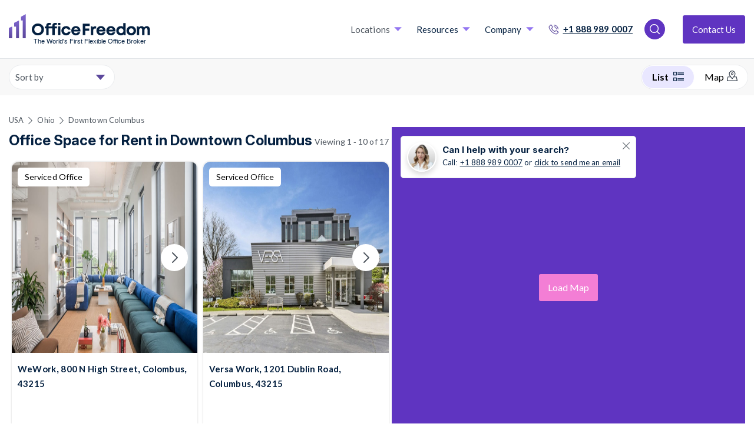

--- FILE ---
content_type: text/html; charset=utf-8
request_url: https://www.officefreedom.com/usa/ohio/downtown-columbus-serviced-offices
body_size: 29079
content:



<!DOCTYPE html>
<html lang="en" class="txt--grey">

<head>


	<meta charset="utf-8" />
	
	<meta name="viewport" content="width=device-width, initial-scale=1, shrink-to-fit=no" />

	<meta name="format-detection" content="telephone=yes">

				<meta name="robots" content="index, follow">
				<meta name="googlebot" content="index">

	
	<link rel="preconnect" href="https://fonts.googleapis.com">
	<link rel="preconnect"
		  href="https://fonts.gstatic.com"
		  crossorigin>
	<link rel="preload"
		  as="style"
		  href="https://fonts.googleapis.com/css2?family=Inter:ital,opsz,wght@0,14..32,100..900;1,14..32,100..900&family=Lato:ital,wght@0,100;0,300;0,400;0,700;0,900;1,100;1,300;1,400;1,700;1,900&text=1234567890ABCDEFGHIJKLMNOPQRSTUVWXYZabcdefghijklmnopqrstuvwxyz%20%21%22%23%24%25%26%27&display=swap">

	<script src="/cdn-cgi/scripts/7d0fa10a/cloudflare-static/rocket-loader.min.js" data-cf-settings="911fd500ea5ed8147e725610-|49"></script><link rel="stylesheet"
		  href="https://fonts.googleapis.com/css2?family=Inter:ital,opsz,wght@0,14..32,100..900;1,14..32,100..900&family=Lato:ital,wght@0,100;0,300;0,400;0,700;0,900;1,100;1,300;1,400;1,700;1,900&text=1234567890ABCDEFGHIJKLMNOPQRSTUVWXYZabcdefghijklmnopqrstuvwxyz%20%21%22%23%24%25%26%27&display=swap"
		  media="print" onload="this.media='all'" />

	<link rel="preload"
		  as="style"
		  href="https://fonts.googleapis.com/css2?family=Signika:wght@300..700&family=Work+Sans:ital,wght@0,100..900;1,100..900&display=swap">

	<script src="/cdn-cgi/scripts/7d0fa10a/cloudflare-static/rocket-loader.min.js" data-cf-settings="911fd500ea5ed8147e725610-|49"></script><link rel="stylesheet"
		  href="https://fonts.googleapis.com/css2?family=Signika:wght@300..700&family=Work+Sans:ital,wght@0,100..900;1,100..900&display=swap"
		  media="print" onload="this.media='all'" />

	<link rel="preload"
		  as="style"
		  href="https://fonts.googleapis.com/css2?family=Montserrat:wght@400;500;600;700&display=swap">

	<script src="/cdn-cgi/scripts/7d0fa10a/cloudflare-static/rocket-loader.min.js" data-cf-settings="911fd500ea5ed8147e725610-|49"></script><link rel="stylesheet"
		  href="https://fonts.googleapis.com/css2?family=Montserrat:wght@400;500;600;700&display=swap"
		  media="print" onload="this.media='all'" />

    <!-- Fallback for font loading -->
    <noscript>
        <link href="https://fonts.googleapis.com/css2?family=Montserrat:wght@400;500;600;700&display=swap" rel="stylesheet">
    </noscript>

	<noscript>
		<link rel="stylesheet"
			  href="https://fonts.googleapis.com/css2?family=Signika:wght@300..700&family=Work+Sans:ital,wght@0,100..900;1,100..900&display=swap" />
	</noscript>

	<noscript>
		<link rel="stylesheet"
			  href="https://fonts.googleapis.com/css2?family=Inter:ital,opsz,wght@0,14..32,100..900;1,14..32,100..900&family=Lato:ital,wght@0,100;0,300;0,400;0,700;0,900;1,100;1,300;1,400;1,700;1,900&text=1234567890ABCDEFGHIJKLMNOPQRSTUVWXYZabcdefghijklmnopqrstuvwxyz%20%21%22%23%24%25%26%27&display=swap" />
	</noscript>

	<link rel="preconnect" href="https://connect.facebook.net">
	<link rel="preconnect" href="https://api.mapbox.com">
	<link rel="preconnect" href="https://snap.licdn.com">
	<link rel="preconnect" href="https://cdn.jsdelivr.net">
	<link rel="preconnect" href="https://script.infinity-tracking.com">
	<link rel="preconnect" href="https://cdn.livechatinc.com">
	<link rel="preconnect" href="https://api.livechatinc.com">
	<link rel="preconnect" href="https://cdn.jsdelivr.net">
	<link rel="preconnect" href="https://www.gstatic.com">
	<link rel="preconnect" href="https://cdnjs.cloudflare.com">
	<link rel="preconnect" href="https://www.google.com">
	<link rel="preconnect" href="https://px.ads.linkedin.com">
	<link rel="preconnect" href="https://sc.lfeeder.com">
	<link rel="preconnect" href="https://admin.officefreedom.com">
	<link rel="preconnect" href="https://prelive.officefreedom.com">
	<link rel="preconnect" href="https://a.nel.cloudflare.com">
	<link rel="preconnect" href="https://ajax.cloudflare.com">

	<!-- Start cookieyes banner -->
		<script defer id="cookieyes" type="911fd500ea5ed8147e725610-text/javascript" src="https://cdn-cookieyes.com/client_data/a0f5c01bb81ebdc82a991fae/script.js"></script>
	<script id="warmly-script-loader" src="https://opps-widget.getwarmly.com/warmly.js?clientId=3ee0c7105723254f741f2f75d4cd5e1f" defer type="911fd500ea5ed8147e725610-text/javascript"></script>
	
	<link rel="preload" href="https://www.officefreedom.com/cdn-cgi/scripts/7d0fa10a/cloudflare-static/rocket-loader.min.js" as="script">
	<link rel="preload" href="https://www.officefreedom.com/cdn-cgi/scripts/5c5dd728/cloudflare-static/email-decode.min.js" as="script">
	
	
	<link rel="preload" href="https://ajax.cloudflare.com/cdn-cgi/scripts/04b3eb47/cloudflare-static/mirage2.min.js" as="script" />

	<!-- End cookieyes banner -->
	

	
	<style>
		body {
			visibility: hidden;
		}
	</style>

		<script defer type="911fd500ea5ed8147e725610-text/javascript">
            //function myFunction() {
            //    console.log("This message is displayed after 2 seconds");
            //    document.getElementsByTagName("body")[0].style.visibility = "visible";
            //}
            //setTimeout(myFunction, 2900);
            document.addEventListener("DOMContentLoaded", function () {
                // code...
                document.getElementsByTagName("body")[0].style.visibility = "visible";

                
            });
		</script>



	
<script defer type="911fd500ea5ed8147e725610-text/javascript">
    let mouseMoveCount = 0;
    let scrolledCount = 0;
    let isTriggeredInt = 0;
</script>
<script defer type="911fd500ea5ed8147e725610-text/javascript">


    var mouseMoveFunction = function (event) {
        // Do something...
        if (mouseMoveCount == 0) {
            mouseMoveCount = 1;

            //console.log("mousemoved once");

            loadScriptsFunction(isTriggeredInt);

        }
    };

    var scrollFunction = function (event) {
        // Do something...
        if (scrolledCount == 0) {
            scrolledCount = 1;

            //console.log("scrolled once");

            loadScriptsFunction(isTriggeredInt);

        }
    };

    var loadScriptsFunction = function (isTriggered) {
        //console.log(isTriggered);
        if (isTriggered == 0) {
            //console.log("loadScriptsFunction();");
            isTriggeredInt = 1;
            //Leadsie - noco
            (function (ss, ex) {
                window.ldfdr = window.ldfdr || function () { (ldfdr._q = ldfdr._q || []).push([].slice.call(arguments)); };
                (function (d, s) {
                    fs = d.getElementsByTagName(s)[0]; function ce(src) {
                        var
                            cs = d.createElement(s); cs.src = src; cs.async = 1; fs.parentNode.insertBefore(cs, fs);
                    };
                    ce('https://sc.lfeeder.com/lftracker_v1_' + ss + (ex ? '_' + ex : '') + '.js');
                })(document, 'script');
            })('kn9Eq4RDoDY8RlvP');

            //GTM
            (function (w, d, s, l, i) {
                w[l] = w[l] || []; w[l].push({ 'gtm.start': new Date().getTime(), event: 'gtm.js' });
                var f = d.getElementsByTagName(s)[0],
                    j = d.createElement(s),
                    dl = l != 'dataLayer' ? '&l=' + l : '';
                j.async = true;
                j.src = 'https://www.googletagmanager.com/gtm.js?id=' + i + dl;
                f.parentNode.insertBefore(j, f);
            })(window, document, 'script', 'dataLayer', 'GTM-PMDPQX7');

            //INFINITY
            (function (i, n, f, t, y, x, z) {
                y = i._its = function () { return y.queue.push(arguments) }; y.version = '2.0'; y.queue = []; z = n.createElement(f); z.async = !0; z.src = t; x = n.getElementsByTagName(f)[0]; x.parentNode.insertBefore(z, x)
            })(window, document, 'script', 'https://script.infinity-tracking.com/infinitytrack.js?i=7970');
            window._its('init', '7970');
            window._its('track');

            //PARDOT

            piAId = '860423';
            piCId = '';
            piHostname = 'go.officefreedom.com';

            (function () {
                function async_load() {
                    var s = document.createElement('script'); s.type = 'text/javascript';
                    s.src = ('https:' == document.location.protocol ? 'https://' : 'http://') + piHostname + '/pd.js';
                    var c = document.getElementsByTagName('script')[0]; c.parentNode.insertBefore(s, c);
                }
                if (window.attachEvent) { window.attachEvent('onload', async_load); }
                else { window.addEventListener('load', async_load, false); }
            })();

            //Chatbot


            //Start of Sleeknote signup and lead generation tool - www.sleeknote.com
            createNewScriptElement('https://sleeknotecustomerscripts.sleeknote.com/94254.js');
            //End of Sleeknote signup and lead generation tool - www.sleeknote.com



        } else {
            //console.log("script already ran");
            return;
        }

    };





    var createNewScriptElement = function( src ) {
        const script = document.createElement('script');
        script.setAttribute(
            'defer',
            ''
        );
        script.setAttribute(
            'type',
            'text/javascript'
        );
        script.setAttribute(
            'charset',
            'utf-8'
        );
        script.setAttribute(
            'src',
            src
        );
        script.onload = function handleScriptLoaded() {
            //console.log('script has loaded ' + src);
        };
        script.onerror = function handleScriptError() {
            //console.log('error loading script ' + src);
        };
        document.head.appendChild(script);
    }

    // Add our event listeners
    window.addEventListener('scroll', scrollFunction, false);
    window.addEventListener('mousemove', mouseMoveFunction, false);


</script>




	

	
	
	
	
	

			<script type="application/ld+json">
            {

              "@context": "https://schema.org",
              "@type": "ProfessionalService",
              "name": "Office Freedom",
              "image": "https://www.officefreedom.com/app_themes/images/brand/logo.svg",
              "@id": "https://www.officefreedom.com/usa/ohio/downtown-columbus-serviced-offices",
              "url": "https://www.officefreedom.com/usa/ohio/downtown-columbus-serviced-offices",
              "telephone": "+1 888 989 0007",
              "address": {
                    "@type": "PostalAddress",
                "streetAddress": "Canary Wharf",
                "addressLocality": "London",
                "postalCode": "",
                "addressCountry": "GB"
              } ,
              "sameAs": [
                "https://www.facebook.com/myofficefreedom/",
                "https://twitter.com/MyOfficeFreedom",
                "https://www.instagram.com/MyOfficeFreedom/",
                "https://www.youtube.com/channel/UCwPjx32i2w2Ar791vw0S7nw",
                "https://www.linkedin.com/company/officefreedom/"
              ]
            }
			</script>
					<link rel="alternate" hreflang="en-US" href="https://www.officefreedom.com/usa/ohio/downtown-columbus-serviced-offices" />
				<link rel="alternate" hreflang="x-default" href="https://www.officefreedom.com/usa/ohio/downtown-columbus-serviced-offices" />
			<!--Pagination prev and next links-->

			<link rel="next" href="/usa/ohio/downtown-columbus-serviced-offices?page=2" />


			<link rel="canonical" href="https://www.officefreedom.com/usa/ohio/downtown-columbus-serviced-offices" />



	
	
	

		<title>Business Centers to Rent in Downtown Columbus | Office Freedom</title>
		<meta name="description" content="Rent a flexible, private, or shared coworking office space in Downtown Columbus. Choose from a wide range of executive suites and offices to rent in Downtown Columbus and then we negotiate the best deal for zero fee." />

	<link rel="apple-touch-icon" sizes="180x180" href="/app_themes/images/favicon/apple-touch-icon.png?cdn=152529604">
<link rel="icon" type="image/png" sizes="32x32" href="/app_themes/images/favicon/favicon-32x32.png?cdn=152529604">
<link rel="icon" type="image/png" sizes="16x16" href="/app_themes/images/favicon/favicon-16x16.png?cdn=152529604">

<link rel="mask-icon" href="/app_themes/images/favicon/safari-pinned-tab.svg?cdn=152529604" color="#5c489c">
<link rel="shortcut icon" href="/app_themes/images/favicon/favicon.ico?cdn=152529604">
<meta name="apple-mobile-web-app-title" content="Office Freedom">
<meta name="application-name" content="Office Freedom">
<meta name="msapplication-TileColor" content="#5c489c">
<meta name="msapplication-TileImage" content="/app_themes/images/favicon/mstile-144x144.png?cdn=152529604">
<meta name="msapplication-config" content="/app_themes/images/favicon/browserconfig.xml?cdn=152529604">
<meta name="theme-color" content="#ffffff">



	       <script src="/cdn-cgi/scripts/7d0fa10a/cloudflare-static/rocket-loader.min.js" data-cf-settings="911fd500ea5ed8147e725610-|49"></script><link rel="preload" href="/app_themes/css/v-639010484900000000/main.css" type="text/css" as="style" onload="this.onload=null;this.rel='stylesheet'" />
	       <noscript><link rel="stylesheet" href="/app_themes/css/v-639010484900000000/main.css"></noscript>

	

	

	        <meta property="og:title" content="Downtown Columbus" />
    <meta property="og:description" content="Office Freedom - All office space in one place! Flex space, serviced &amp; coworking. Search &amp; compare the entire market. We&#39;ll help you make a shortlist, we arrange the tours and secure real savings on list price! Visit our website or call us - our service is free" />
    <meta property="og:url" content="https://www.officefreedom.com/usa/ohio/downtown-columbus-serviced-offices" />
    <meta property="og:image" content="https://www.officefreedom.com/app_themes/images/Brand/shared_fallback.png" />
    <meta property="og:image:width" content="1200" />
    <meta property="og:image:height" content="630" />




	<script defer type="911fd500ea5ed8147e725610-text/javascript">
		var adiInit = "30496", adiRVO = true;
		var adiFunc = null;
	</script>

	

	
	<link rel="preload" href="/App_Themes/js/v-639010484900000000/businessCenterListingPage.min.js" as="script" />


	<script type="911fd500ea5ed8147e725610-text/javascript">
		function onloadCallback() {
			document.querySelector('html').classList.add('gcap-loaded');
		}
	</script>

	<script defer src="https://www.google.com/recaptcha/api.js?onload=onloadCallback&render=explicit" type="911fd500ea5ed8147e725610-text/javascript"></script>
	<script defer src="https://cdnjs.cloudflare.com/ajax/libs/moment.js/2.22.2/moment.min.js" type="911fd500ea5ed8147e725610-text/javascript"></script>

	
		<script type="911fd500ea5ed8147e725610-text/javascript">
            let pageData = {
                lowerStart: 149,
                upperStart:450,
                upperPrice: 450,
                lowerPrice: 149,
                bcs : [{"bcRefNo":"76458","salesforceRef":"0018d00000JpSfxAAF","bcName":"WeWork - 800 N High Street, OH 43215 - Columbus","bcGroup":null,"activeBC":1,"ispremium":0,"additionalTags":null,"address1":"800 North High Street","address2":"","address3":"","invoiceAddress":null,"consultant":null,"commission":null,"phoneNo":null,"website":null,"billingContact":null,"billingContactEmail":null,"centreManager":null,"centreManagerEmail":null,"introductionContact":null,"introductionContactEmail":null,"workstationsAvailable":null,"workstationsBeocmingAvailable":null,"bcType":null,"quality":null,"maxOfficeSpace":null,"minOfficeSpace":null,"minTerm":null,"internalNotes":null,"town":"Columbus","region":"United States","postCode":"43215","areaName":"Colombus","streetRoadName":"N High Street","h2":"800 N High Street","county":"OH","country":"United States","fullAddress":null,"latitude":"39.9790382385254","longitude":"-83.0031280517578","airportDistance":null,"airportName":null,"facilities":"Breakout Space,Cleaning Services,IT Support,Car Parking,Pets Allowed,Phone Booths,Printing/Scan Equipment,Roof Terrace,Wifi","featuredListing":"","amenities":null,"bcDescription":"Ideally situated on North High Street—an anchor of culture and commerce in Columbus—our vibrant arts district office is a lively environment for your team to thrive. Three floors in this striking 10-story building are dedicated to us, featuring collaborative lounges, well-connected conference rooms, and sleek private offices. Commuting is a breeze with buses 1, 2, 5, and the Night Owl on High Street; several parking options are also close by. For a break between meetings, find new inspiration by exploring the diverse art installations that give this creative neighbourhood its name. After work, treat a new client to dinner at Bakersfield Short North, or head to Arch City Tavern for happy hour with colleagues. Positioned at the junction of Italian Village and Victorian Village—and steeped in the buzzing activity of High Street itself—this prime location is certain to draw and keep new talent.","BCDescription2":"Ideally situated on North High Street—an anchor of culture and commerce in Columbus—our vibrant arts district office is a lively environment for your team to thrive. Three floors in this striking 10-story building are dedicated to us, featuring collaborative lounges, well-connected conference rooms, and sleek private offices. Commuting is a breeze with buses 1, 2, 5, and the Night Owl on High Street; several parking options are also close by. For a break between meetings, find new inspiration by exploring the diverse art installations that give this creative neighbourhood its name. After work, treat a new client to dinner at Bakersfield Short North, or head to Arch City Tavern for happy hour with colleagues. Positioned at the junction of Italian Village and Victorian Village—and steeped in the buzzing activity of High Street itself—this prime location is certain to draw and keep new talent.","bcListDescription":"Ideally situated on North High Street—an anchor of culture and commerce in Columbus—our vibrant arts district office is a lively environment for your team to thrive. Three floors in this striking 10-s","officeLocationDescription":"Columbus","bucketImages":"https://s3-eu-west-2.amazonaws.com/officefreedom-bcdata-prod/images/0018d00000JpSfxAAF/1667323972342_common+area.jpg,https://s3-eu-west-2.amazonaws.com/officefreedom-bcdata-prod/images/0018d00000JpSfxAAF/1667323981515_office+1.jpg,https://s3-eu-west-2.amazonaws.com/officefreedom-bcdata-prod/images/0018d00000JpSfxAAF/1667323984071_conf+room.jpg,https://s3-eu-west-2.amazonaws.com/officefreedom-bcdata-prod/images/0018d00000JpSfxAAF/1667323989165_hot+desk+area.jpg,https://s3-eu-west-2.amazonaws.com/officefreedom-bcdata-prod/images/0018d00000JpSfxAAF/1667323993710_common+area+1.jpg,https://s3-eu-west-2.amazonaws.com/officefreedom-bcdata-prod/images/0018d00000JpSfxAAF/1667323995410_common+area+2.jpg,https://s3-eu-west-2.amazonaws.com/officefreedom-bcdata-prod/images/0018d00000JpSfxAAF/1667323997754_common+area+3.jpg,https://s3-eu-west-2.amazonaws.com/officefreedom-bcdata-prod/images/0018d00000JpSfxAAF/1667323999490_common+area+4.jpg,https://s3-eu-west-2.amazonaws.com/officefreedom-bcdata-prod/images/0018d00000JpSfxAAF/1667324000894_common+area+5.jpg,https://s3-eu-west-2.amazonaws.com/officefreedom-bcdata-prod/images/0018d00000JpSfxAAF/1667324003086_common+area+6.jpg,https://s3-eu-west-2.amazonaws.com/officefreedom-bcdata-prod/images/0018d00000JpSfxAAF/1667324013258_common+area+7.jpg,https://s3-eu-west-2.amazonaws.com/officefreedom-bcdata-prod/images/0018d00000JpSfxAAF/1667324015510_common+area+8.jpg","doNotSync":null,"currency":"$","maxPrice":null,"price":"400","hotDeskPrice":null,"fixedDeskPrice":null,"privateOfficePrice":null,"googleBot":null,"operatorName":"WeWork","h1":"North High Street, Columbus, 43215","offerHeading":"","bcVideo":"","offerText":"","urlLink":null,"youtubeUrl":null,"modifiedDate":"0001-01-01T00:00:00","createdDate":"0001-01-01T00:00:00","nodeId":60875,"locationID":"a0V4J000002npLYUAY","locationName":"Downtown Columbus","nearestType":"","nearestName":"","nearestMinsWalkDistance":0,"nextnearestType":"","nextnearestName":"","nextnearestMinsWalkDistance":0,"urlSlug":null,"nearesttubeLines":null,"nextnearesttubeLines":null,"umbracoUrlAlias":"usa/oh/columbus/office-space/north-high-street-columbus-43215-ref-76458","showOffices":false,"managedOffice":false,"coworkingOffice":false,"servicedOffice":true,"flexibleOffice":false,"coworkingOffice_TypeTwo":true,"leasedSpace_TypeTwo":false,"managedOffice_TypeTwo":false,"contractDuration":"","sizeSqftMin":"","sizeSqftMax":"","rentMin":"","rentMax":"","officeType":"Serviced Offices","Offices":[],"minPeople":0,"maxPeople":0,"osl":null},{"bcRefNo":"42634","salesforceRef":"0014J00000U5YSpQAN","bcName":"Versa Works - Dublin Rod, Columbus, OH","bcGroup":null,"activeBC":1,"ispremium":0,"additionalTags":null,"address1":"1201 Dublin Road","address2":"","address3":"","invoiceAddress":null,"consultant":null,"commission":null,"phoneNo":null,"website":null,"billingContact":null,"billingContactEmail":null,"centreManager":null,"centreManagerEmail":null,"introductionContact":null,"introductionContactEmail":null,"workstationsAvailable":null,"workstationsBeocmingAvailable":null,"bcType":null,"quality":null,"maxOfficeSpace":null,"minOfficeSpace":null,"minTerm":null,"internalNotes":null,"town":"Columbus","region":"United States","postCode":"43215","areaName":"Columbus","streetRoadName":"Dublin Road","h2":"1201 Dublin Road","county":"OH","country":"United States","fullAddress":null,"latitude":"39.9742126464844","longitude":"-83.0536804199219","airportDistance":null,"airportName":null,"facilities":"24/7 access,Air Conditioning,Breakout Space,Cafe/Restaurant On-Site,Cleaning Services,Event Spaces,Event Talks,Fruit & Snacks,Furnished,Super high speed internet,Hot Desking,IT Support,Kitchen,Mail Forwarding,Meeting Rooms,Car Parking,Pets Allowed,Printing/Scan Equipment,Reception Area,Utilities,Wifi","featuredListing":"","amenities":null,"bcDescription":"Make every workday more inspiring at Versa Grandview. The space is brought to life by thoughtfully designed and well-appointed amenities and a dedicated team of on-site staff. Situated at 1201 Dublin Road in Grandview Heights, Versa’s iconic four-story tower building boasts 37,000 square feet of flexible workspace featuring modern private executive office space, comfortable and collaborative community workspace and lounges, designated private areas for team meetings and phone calls, and fully-equipped event, conference, and corporate meeting spaces.<br/><br/>Versa Grandview features a scenic lakefront view and a bright and open layout. The location also offers exceptional convenience with ample parking, easy access to major freeway systems, and close proximity to the restaurants and shops of Grandview Avenue.","BCDescription2":"Make every workday more inspiring at Versa Grandview. The space is brought to life by thoughtfully designed and well-appointed amenities and a dedicated team of on-site staff. Situated at 1201 Dublin Road in Grandview Heights, Versa’s iconic four-story tower building boasts 37,000 square feet of flexible workspace featuring modern private executive office space, comfortable and collaborative community workspace and lounges, designated private areas for team meetings and phone calls, and fully-equipped event, conference, and corporate meeting spaces.<br/><br/>Versa Grandview features a scenic lakefront view and a bright and open layout. The location also offers exceptional convenience with ample parking, easy access to major freeway systems, and close proximity to the restaurants and shops of Grandview Avenue.","bcListDescription":"Make every workday more inspiring at Versa Grandview. The space is brought to life by thoughtfully designed and well-appointed amenities and a dedicated team of on-site staff. Situated at 1201 Dublin ","officeLocationDescription":"Columbus","bucketImages":"https://s3-eu-west-2.amazonaws.com/officefreedom-bcdata-prod/images/0014J00000U5YSpQAN/1611621167965_Q6LmaYpIHOUFyyYjOEyqr3Do9nV7mdtLNONHH6p6.jpeg,https://s3-eu-west-2.amazonaws.com/officefreedom-bcdata-prod/images/0014J00000U5YSpQAN/1611621198034_versa-grandview-gallery-7.jpg,https://s3-eu-west-2.amazonaws.com/officefreedom-bcdata-prod/images/0014J00000U5YSpQAN/1611621226001_versa-grandview-gallery-5.jpg,https://s3-eu-west-2.amazonaws.com/officefreedom-bcdata-prod/images/0014J00000U5YSpQAN/1611621247203_versa-grandview-gallery-3.jpg,https://s3-eu-west-2.amazonaws.com/officefreedom-bcdata-prod/images/0014J00000U5YSpQAN/1611621277949_c42c812a6acae5c9f4e0d51ff889.jpg,https://s3-eu-west-2.amazonaws.com/officefreedom-bcdata-prod/images/0014J00000U5YSpQAN/1611621320860_Versa-Arena-District-2.jpg,https://s3-eu-west-2.amazonaws.com/officefreedom-bcdata-prod/images/0014J00000U5YSpQAN/1611621340530_Versa-Arena-District-8.jpg,https://s3-eu-west-2.amazonaws.com/officefreedom-bcdata-prod/images/0014J00000U5YSpQAN/1611621373335_Versa-Arena-District-2.jpg","doNotSync":null,"currency":"$","maxPrice":null,"price":"0","hotDeskPrice":null,"fixedDeskPrice":null,"privateOfficePrice":null,"googleBot":null,"operatorName":"Versa Work","h1":"Dublin Road, Columbus, 43215","offerHeading":"","bcVideo":"","offerText":"","urlLink":null,"youtubeUrl":null,"modifiedDate":"0001-01-01T00:00:00","createdDate":"0001-01-01T00:00:00","nodeId":52579,"locationID":"a0V4J000002npLYUAY","locationName":"Downtown Columbus","nearestType":"","nearestName":"","nearestMinsWalkDistance":0,"nextnearestType":"","nextnearestName":"","nextnearestMinsWalkDistance":0,"urlSlug":null,"nearesttubeLines":null,"nextnearesttubeLines":null,"umbracoUrlAlias":"usa/oh/columbus/office-space/dublin-road-columbus-43215-ref-42634","showOffices":false,"managedOffice":false,"coworkingOffice":false,"servicedOffice":true,"flexibleOffice":false,"coworkingOffice_TypeTwo":true,"leasedSpace_TypeTwo":false,"managedOffice_TypeTwo":false,"contractDuration":"","sizeSqftMin":"","sizeSqftMax":"","rentMin":"","rentMax":"","officeType":"Serviced Offices","Offices":[],"minPeople":0,"maxPeople":0,"osl":null},{"bcRefNo":"14741","salesforceRef":"0014J00000R29dFQAR","bcName":"Regus - Galleria PNC Plaza - East Broad Street - Columbus  - OH","bcGroup":null,"activeBC":1,"ispremium":0,"additionalTags":null,"address1":"Galleria PNC Plaza, Suite 210 \n20 S. Third Street","address2":"","address3":"","invoiceAddress":null,"consultant":null,"commission":null,"phoneNo":null,"website":null,"billingContact":null,"billingContactEmail":null,"centreManager":null,"centreManagerEmail":null,"introductionContact":null,"introductionContactEmail":null,"workstationsAvailable":null,"workstationsBeocmingAvailable":null,"bcType":null,"quality":null,"maxOfficeSpace":null,"minOfficeSpace":null,"minTerm":null,"internalNotes":null,"town":"Columbus","region":"United States","postCode":"43215","areaName":"Columbus","streetRoadName":"S. Third Street","h2":"20 S Third Street","county":"Ohio","country":"United States","fullAddress":null,"latitude":"39.9668502807617","longitude":"-82.9977569580078","airportDistance":null,"airportName":null,"facilities":"24/7 access,Access To Other Nationwide Centres,Air Conditioning,Breakout Space,Cleaning Services,Event Spaces,Event Talks,Fruit & Snacks,Furnished,Super high speed internet,IT Support,Kitchen,Mail Forwarding,Meeting Rooms,Printing/Scan Equipment,Reception Area","featuredListing":"","amenities":null,"bcDescription":"The Galleria PNC Plaza business center offers one of the most prestigious business addresses at the very heart of Downtown Columbus. It is nestled in a landmark 24-story office complex of two buildings and nine interlocking towers that are home to many of the city's top professional services companies. While much of this office development is clad in Italian travertine marble, the second-floor Galleria PNC Plaza business center benefits from stunning floor-to-ceiling glass windows. <br/><br/>The center boasts 24-hour, secure undergrond parking and has easy access to major freeways. Although there is a restaurant on-site, the business center is close to the amenities and entertainment of the city's Arena District, The Short North, Brewery District and German Village. The business center neighbors the Ohio Statehouse and government jobs are important to the city, but Columbus is pro-business and has a diverse economy. Other thriving sectors include research and development, pharmaceutical, financial services, education, defense, health care and aviation.","BCDescription2":"The Galleria PNC Plaza business center offers one of the most prestigious business addresses at the very heart of Downtown Columbus. It is nestled in a landmark 24-story office complex of two buildings and nine interlocking towers that are home to many of the city's top professional services companies. While much of this office development is clad in Italian travertine marble, the second-floor Galleria PNC Plaza business center benefits from stunning floor-to-ceiling glass windows. <br/><br/>The center boasts 24-hour, secure undergrond parking and has easy access to major freeways. Although there is a restaurant on-site, the business center is close to the amenities and entertainment of the city's Arena District, The Short North, Brewery District and German Village. The business center neighbors the Ohio Statehouse and government jobs are important to the city, but Columbus is pro-business and has a diverse economy. Other thriving sectors include research and development, pharmaceutical, financial services, education, defense, health care and aviation.","bcListDescription":"The Galleria PNC Plaza business center offers one of the most prestigious business addresses at the very heart of Downtown Columbus. It is nestled in a landmark 24-story office complex of two building","officeLocationDescription":"Columbus","bucketImages":"https://officefreedom-bcdata-prod.s3.eu-west-2.amazonaws.com/images/photo-14741-1.jpg,https://officefreedom-bcdata-prod.s3.eu-west-2.amazonaws.com/images/photo-14741-2.jpg,https://officefreedom-bcdata-prod.s3.eu-west-2.amazonaws.com/images/photo-14741-3.jpg,https://officefreedom-bcdata-prod.s3.eu-west-2.amazonaws.com/images/photo-14741-4.jpg,https://officefreedom-bcdata-prod.s3.eu-west-2.amazonaws.com/images/photo-14741-5.jpg,https://officefreedom-bcdata-prod.s3.eu-west-2.amazonaws.com/images/photo-14741-6.jpg,https://officefreedom-bcdata-prod.s3.eu-west-2.amazonaws.com/images/photo-14741-7.jpg,https://officefreedom-bcdata-prod.s3.eu-west-2.amazonaws.com/images/photo-14741-8.jpg,https://officefreedom-bcdata-prod.s3.eu-west-2.amazonaws.com/images/photo-14741-9.jpg,https://officefreedom-bcdata-prod.s3.eu-west-2.amazonaws.com/images/photo-14741-10.jpg,https://officefreedom-bcdata-prod.s3.eu-west-2.amazonaws.com/images/photo-14741-11.jpg,https://officefreedom-bcdata-prod.s3.eu-west-2.amazonaws.com/images/photo-14741-12.jpg","doNotSync":null,"currency":"$","maxPrice":null,"price":"0","hotDeskPrice":null,"fixedDeskPrice":null,"privateOfficePrice":null,"googleBot":null,"operatorName":"Regus","h1":"Galleria PNC Plaza, Suite 210 \n20 S. Third Street, Columbus, 43215","offerHeading":"","bcVideo":"","offerText":"","urlLink":null,"youtubeUrl":null,"modifiedDate":"0001-01-01T00:00:00","createdDate":"0001-01-01T00:00:00","nodeId":44911,"locationID":"a0V4J000002nns9UAA","locationName":"Columbus","nearestType":"","nearestName":"","nearestMinsWalkDistance":0,"nextnearestType":"","nextnearestName":"","nextnearestMinsWalkDistance":0,"urlSlug":null,"nearesttubeLines":null,"nextnearesttubeLines":null,"umbracoUrlAlias":"usa/ohio/columbus/office-space/galleria-pnc-plaza-suite-210-20-s-third-street-columbus-43215-ref-14741","showOffices":false,"managedOffice":false,"coworkingOffice":false,"servicedOffice":false,"flexibleOffice":true,"coworkingOffice_TypeTwo":true,"leasedSpace_TypeTwo":false,"managedOffice_TypeTwo":false,"contractDuration":"","sizeSqftMin":"","sizeSqftMax":"","rentMin":"","rentMax":"","officeType":"Flexible Workspace","Offices":[],"minPeople":0,"maxPeople":0,"osl":null},{"bcRefNo":"110780","salesforceRef":"001Sq00000HF009IAD","bcName":"Spaces - 20 E Broad St,2nd & 3rd Floor","bcGroup":null,"activeBC":1,"ispremium":0,"additionalTags":null,"address1":"20 E Broad St,2nd & 3rd Floor","address2":"","address3":"","invoiceAddress":null,"consultant":null,"commission":null,"phoneNo":null,"website":null,"billingContact":null,"billingContactEmail":null,"centreManager":null,"centreManagerEmail":null,"introductionContact":null,"introductionContactEmail":null,"workstationsAvailable":null,"workstationsBeocmingAvailable":null,"bcType":null,"quality":null,"maxOfficeSpace":null,"minOfficeSpace":null,"minTerm":null,"internalNotes":null,"town":"Columbus","region":"United States","postCode":"43215","areaName":"Uptown District","streetRoadName":"","h2":"","county":"","country":"United States","fullAddress":null,"latitude":"39.9626617431641","longitude":"-82.9999847412109","airportDistance":null,"airportName":null,"facilities":"Breakout Space,Furnished,Meeting Rooms,Wifi","featuredListing":"","amenities":null,"bcDescription":"Create a powerful business presence with flexible office space in Columbus, Ohio’s state capital. Find inspiration to push your business further than ever here thanks to an innovative arts scene and booming tech industry. Columbus is also home to one of the largest college campuses in the country, so it's packed with energy and creativity year-round. Commute easily to your workspace using E Broad St & N High St Bus Stop which is on your doorstep. Welcome visiting clients at John Glenn Columbus International Airport which is around 6.2 miles away. From a permanent business address to a brainstorm spot for a day, we have what you need. Brainstorm new ideas and build on existing ones knowing you can rely on our business grade WiFi to keep you going. Share projects and make new connections in the flexible, open plan workspaces or state-of-the-art meeting rooms. Take a break from work with a barista-brewed coffee and enjoy it on the roof terrace. Drive to work stress free—whether it’s by public transport, car, or bike, we’ve got you covered thanks to valet parking and indoor bike storage with showers. Relax after work with a peaceful stroll around one of the beautiful parks nearby or entertain clients with a bite to eat at a local restaurant.","BCDescription2":"Create a powerful business presence with flexible office space in Columbus, Ohio’s state capital. Find inspiration to push your business further than ever here thanks to an innovative arts scene and booming tech industry. Columbus is also home to one of the largest college campuses in the country, so it's packed with energy and creativity year-round. Commute easily to your workspace using E Broad St & N High St Bus Stop which is on your doorstep. Welcome visiting clients at John Glenn Columbus International Airport which is around 6.2 miles away. From a permanent business address to a brainstorm spot for a day, we have what you need. Brainstorm new ideas and build on existing ones knowing you can rely on our business grade WiFi to keep you going. Share projects and make new connections in the flexible, open plan workspaces or state-of-the-art meeting rooms. Take a break from work with a barista-brewed coffee and enjoy it on the roof terrace. Drive to work stress free—whether it’s by public transport, car, or bike, we’ve got you covered thanks to valet parking and indoor bike storage with showers. Relax after work with a peaceful stroll around one of the beautiful parks nearby or entertain clients with a bite to eat at a local restaurant.","bcListDescription":"Create a powerful business presence with flexible office space in Columbus, Ohio’s state capital. Find inspiration to push your business further than ever here thanks to an innovative arts scene and b","officeLocationDescription":"Columbus","bucketImages":"https://s3-images.officefreedom.com/images/001Sq00000HF009IAD/110780-1.jpg,https://s3-images.officefreedom.com/images/001Sq00000HF009IAD/110780-2.jpg,https://s3-images.officefreedom.com/images/001Sq00000HF009IAD/110780-3.jpg,https://s3-images.officefreedom.com/images/001Sq00000HF009IAD/110780-4.jpg,https://s3-images.officefreedom.com/images/001Sq00000HF009IAD/110780-5.jpg,https://s3-images.officefreedom.com/images/001Sq00000HF009IAD/110780-6.jpg,https://s3-images.officefreedom.com/images/001Sq00000HF009IAD/110780-7.jpg,https://s3-images.officefreedom.com/images/001Sq00000HF009IAD/110780-8.jpg,https://s3-images.officefreedom.com/images/001Sq00000HF009IAD/110780-9.jpg","doNotSync":null,"currency":"$","maxPrice":null,"price":"149","hotDeskPrice":null,"fixedDeskPrice":null,"privateOfficePrice":null,"googleBot":null,"operatorName":"Spaces","h1":"E Broad St,2nd & 3rd Floor, Columbus, 43215","offerHeading":"","bcVideo":"","offerText":"","urlLink":null,"youtubeUrl":null,"modifiedDate":"0001-01-01T00:00:00","createdDate":"0001-01-01T00:00:00","nodeId":71534,"locationID":"a0V4J000002npLaUAI","locationName":"Uptown District","nearestType":"","nearestName":"","nearestMinsWalkDistance":0,"nextnearestType":"","nextnearestName":"","nextnearestMinsWalkDistance":0,"urlSlug":null,"nearesttubeLines":null,"nextnearesttubeLines":null,"umbracoUrlAlias":"usa/columbus/office-space/e-broad-st2nd--3rd-floor-columbus-43215-ref-110780","showOffices":false,"managedOffice":false,"coworkingOffice":false,"servicedOffice":true,"flexibleOffice":false,"coworkingOffice_TypeTwo":false,"leasedSpace_TypeTwo":false,"managedOffice_TypeTwo":false,"contractDuration":"","sizeSqftMin":"","sizeSqftMax":"","rentMin":"","rentMax":"","officeType":"Serviced Offices","Offices":[],"minPeople":0,"maxPeople":0,"osl":null},{"bcRefNo":"110612","salesforceRef":"001Sq00000HEvJpIAL","bcName":"Regus - 10 N High St.,Suite 200","bcGroup":null,"activeBC":1,"ispremium":0,"additionalTags":null,"address1":"10 N High St.,Suite 200","address2":"","address3":"","invoiceAddress":null,"consultant":null,"commission":null,"phoneNo":null,"website":null,"billingContact":null,"billingContactEmail":null,"centreManager":null,"centreManagerEmail":null,"introductionContact":null,"introductionContactEmail":null,"workstationsAvailable":null,"workstationsBeocmingAvailable":null,"bcType":null,"quality":null,"maxOfficeSpace":null,"minOfficeSpace":null,"minTerm":null,"internalNotes":null,"town":"Columbus","region":"United States","postCode":"43215","areaName":"Uptown District","streetRoadName":"","h2":"","county":"","country":"United States","fullAddress":null,"latitude":"39.9626579284668","longitude":"-83.00048828125","airportDistance":null,"airportName":null,"facilities":"Breakout Space,Furnished,Meeting Rooms,Wifi","featuredListing":"","amenities":null,"bcDescription":"Get down to business with flexible office space in a prime, central location. Right by Capitol Square, surrounded by a wide network of businesses across a variety of industries, you’ll be well placed for action. Plus, with galleries, theaters, and green space just steps away, it’s a great place to balance work and life. Step off the bus right outside work and walk into spacious offices and meeting rooms, with space to think and collaborate. Take a break on the roof terrace when it’s time for a reset. If you’re hosting guests, take them to dinner at one of Downtown Columbus’ many restaurants.","BCDescription2":"Get down to business with flexible office space in a prime, central location. Right by Capitol Square, surrounded by a wide network of businesses across a variety of industries, you’ll be well placed for action. Plus, with galleries, theaters, and green space just steps away, it’s a great place to balance work and life. Step off the bus right outside work and walk into spacious offices and meeting rooms, with space to think and collaborate. Take a break on the roof terrace when it’s time for a reset. If you’re hosting guests, take them to dinner at one of Downtown Columbus’ many restaurants.","bcListDescription":"Get down to business with flexible office space in a prime, central location. Right by Capitol Square, surrounded by a wide network of businesses across a variety of industries, you’ll be well placed ","officeLocationDescription":"Columbus","bucketImages":"https://s3-images.officefreedom.com/images/001Sq00000HEvJpIAL/110612-11.jpg,https://s3-images.officefreedom.com/images/001Sq00000HEvJpIAL/110612-12.jpg,https://s3-images.officefreedom.com/images/001Sq00000HEvJpIAL/110612-13.jpg,https://s3-images.officefreedom.com/images/001Sq00000HEvJpIAL/110612-14.jpg,https://s3-images.officefreedom.com/images/001Sq00000HEvJpIAL/110612-15.jpg,https://s3-images.officefreedom.com/images/001Sq00000HEvJpIAL/110612-16.jpg,https://s3-images.officefreedom.com/images/001Sq00000HEvJpIAL/110612-17.jpg,https://s3-images.officefreedom.com/images/001Sq00000HEvJpIAL/110612-18.jpg","doNotSync":null,"currency":"$","maxPrice":null,"price":"169","hotDeskPrice":null,"fixedDeskPrice":null,"privateOfficePrice":null,"googleBot":null,"operatorName":"Regus","h1":"N High St.,Suite, Columbus, 43215","offerHeading":"","bcVideo":"","offerText":"","urlLink":null,"youtubeUrl":null,"modifiedDate":"0001-01-01T00:00:00","createdDate":"0001-01-01T00:00:00","nodeId":71583,"locationID":"a0V4J000002npLaUAI","locationName":"Uptown District","nearestType":"","nearestName":"","nearestMinsWalkDistance":0,"nextnearestType":"","nextnearestName":"","nextnearestMinsWalkDistance":0,"urlSlug":null,"nearesttubeLines":null,"nextnearesttubeLines":null,"umbracoUrlAlias":"usa/columbus/office-space/n-high-stsuite-columbus-43215-ref-110612","showOffices":false,"managedOffice":false,"coworkingOffice":false,"servicedOffice":true,"flexibleOffice":false,"coworkingOffice_TypeTwo":false,"leasedSpace_TypeTwo":false,"managedOffice_TypeTwo":false,"contractDuration":"","sizeSqftMin":"","sizeSqftMax":"","rentMin":"","rentMax":"","officeType":"Serviced Offices","Offices":[],"minPeople":0,"maxPeople":0,"osl":null},{"bcRefNo":"110598","salesforceRef":"001Sq00000HEf9PIAT","bcName":"Spaces - 21 E State St,Suite 200","bcGroup":null,"activeBC":1,"ispremium":0,"additionalTags":null,"address1":"21 E State St,Suite 200","address2":"","address3":"","invoiceAddress":null,"consultant":null,"commission":null,"phoneNo":null,"website":null,"billingContact":null,"billingContactEmail":null,"centreManager":null,"centreManagerEmail":null,"introductionContact":null,"introductionContactEmail":null,"workstationsAvailable":null,"workstationsBeocmingAvailable":null,"bcType":null,"quality":null,"maxOfficeSpace":null,"minOfficeSpace":null,"minTerm":null,"internalNotes":null,"town":"Columbus","region":"United States","postCode":"43215","areaName":"Uptown District","streetRoadName":"","h2":"","county":"","country":"United States","fullAddress":null,"latitude":"39.9600524902344","longitude":"-82.9996109008789","airportDistance":null,"airportName":null,"facilities":"Breakout Space,Furnished,Meeting Rooms,Wifi","featuredListing":"","amenities":null,"bcDescription":"Put your business in the heart of the Midwest with ready-to-use workspace at 21 E. State Street, Columbus. Join this thriving commercial hub and welcome guests with easy access via local transport or John Glenn Columbus International Airport , just a short drive away. Behind the imposing 1920s façade, discover modern, flexible workspace flooded with light alongside state-of-the-art meeting rooms. Step out of the office and unwind with a trip to the gym or a relaxing bite at one of the nearby uptown restaurants.","BCDescription2":"Put your business in the heart of the Midwest with ready-to-use workspace at 21 E. State Street, Columbus. Join this thriving commercial hub and welcome guests with easy access via local transport or John Glenn Columbus International Airport , just a short drive away. Behind the imposing 1920s façade, discover modern, flexible workspace flooded with light alongside state-of-the-art meeting rooms. Step out of the office and unwind with a trip to the gym or a relaxing bite at one of the nearby uptown restaurants.","bcListDescription":"Put your business in the heart of the Midwest with ready-to-use workspace at 21 E. State Street, Columbus. Join this thriving commercial hub and welcome guests with easy access via local transport or ","officeLocationDescription":"Columbus","bucketImages":"https://s3-images.officefreedom.com/images/001Sq00000HEf9PIAT/110598-1.jpg,https://s3-images.officefreedom.com/images/001Sq00000HEf9PIAT/110598-2.jpg,https://s3-images.officefreedom.com/images/001Sq00000HEf9PIAT/110598-3.jpg,https://s3-images.officefreedom.com/images/001Sq00000HEf9PIAT/110598-4.jpg,https://s3-images.officefreedom.com/images/001Sq00000HEf9PIAT/110598-5.jpg,https://s3-images.officefreedom.com/images/001Sq00000HEf9PIAT/110598-6.jpg,https://s3-images.officefreedom.com/images/001Sq00000HEf9PIAT/110598-7.jpg,https://s3-images.officefreedom.com/images/001Sq00000HEf9PIAT/110598-8.jpg,https://s3-images.officefreedom.com/images/001Sq00000HEf9PIAT/110598-9.jpg,https://s3-images.officefreedom.com/images/001Sq00000HEf9PIAT/110598-10.jpg,https://s3-images.officefreedom.com/images/001Sq00000HEf9PIAT/110598-11.jpg,https://s3-images.officefreedom.com/images/001Sq00000HEf9PIAT/110598-12.jpg,https://s3-images.officefreedom.com/images/001Sq00000HEf9PIAT/110598-13.jpg,https://s3-images.officefreedom.com/images/001Sq00000HEf9PIAT/110598-14.jpg,https://s3-images.officefreedom.com/images/001Sq00000HEf9PIAT/110598-15.jpg","doNotSync":null,"currency":"$","maxPrice":null,"price":"359","hotDeskPrice":null,"fixedDeskPrice":null,"privateOfficePrice":null,"googleBot":null,"operatorName":"Spaces","h1":"E State St,Suite, Columbus, 43215","offerHeading":"","bcVideo":"","offerText":"","urlLink":null,"youtubeUrl":null,"modifiedDate":"0001-01-01T00:00:00","createdDate":"0001-01-01T00:00:00","nodeId":71545,"locationID":"a0V4J000002npLaUAI","locationName":"Uptown District","nearestType":"","nearestName":"","nearestMinsWalkDistance":0,"nextnearestType":"","nextnearestName":"","nextnearestMinsWalkDistance":0,"urlSlug":null,"nearesttubeLines":null,"nextnearesttubeLines":null,"umbracoUrlAlias":"usa/columbus/office-space/e-state-stsuite-columbus-43215-ref-110598","showOffices":false,"managedOffice":false,"coworkingOffice":false,"servicedOffice":true,"flexibleOffice":false,"coworkingOffice_TypeTwo":false,"leasedSpace_TypeTwo":false,"managedOffice_TypeTwo":false,"contractDuration":"","sizeSqftMin":"","sizeSqftMax":"","rentMin":"","rentMax":"","officeType":"Serviced Offices","Offices":[],"minPeople":0,"maxPeople":0,"osl":null},{"bcRefNo":"21436","salesforceRef":"0014J00000R2AM0QAN","bcName":"Intelligent Office - 175 S Third St. - Columbus, OH","bcGroup":null,"activeBC":1,"ispremium":0,"additionalTags":null,"address1":"Suite 200\n175 S Third St","address2":"","address3":"","invoiceAddress":null,"consultant":null,"commission":null,"phoneNo":null,"website":null,"billingContact":null,"billingContactEmail":null,"centreManager":null,"centreManagerEmail":null,"introductionContact":null,"introductionContactEmail":null,"workstationsAvailable":null,"workstationsBeocmingAvailable":null,"bcType":null,"quality":null,"maxOfficeSpace":null,"minOfficeSpace":null,"minTerm":null,"internalNotes":null,"town":"Columbus","region":"United States","postCode":"43215","areaName":"Columbus","streetRoadName":"S Third St","h2":"175 S Third St","county":"Ohio","country":"United States","fullAddress":null,"latitude":"39.9587516784668","longitude":"-82.9997787475586","airportDistance":null,"airportName":null,"facilities":"Air Conditioning,Bike Racks,Breakout Space,Cleaning Services,Event Spaces,Event Talks,Super high speed internet,IT Support,Meeting Rooms,Wifi","featuredListing":"","amenities":null,"bcDescription":"Whatever your profession, whatever your situation, we work with you to customize a solution to meet your budget with our exceptional business services and professional office space - either \"virtually\" and/or at our Intelligent Office® Columbus (Downtown) location.<br/><br/>At Intelligent Office® Columbus (Downtown), our on-site staff of Intelligent Assistants and I, consider ourselves a part of your team and will treat every task with the importance, value, and extraordinary service level that your business deserves.<br/><br/>We look forward to working with you and your business.","BCDescription2":"Whatever your profession, whatever your situation, we work with you to customize a solution to meet your budget with our exceptional business services and professional office space - either \"virtually\" and/or at our Intelligent Office® Columbus (Downtown) location.<br/><br/>At Intelligent Office® Columbus (Downtown), our on-site staff of Intelligent Assistants and I, consider ourselves a part of your team and will treat every task with the importance, value, and extraordinary service level that your business deserves.<br/><br/>We look forward to working with you and your business.","bcListDescription":"Whatever your profession, whatever your situation, we work with you to customize a solution to meet your budget with our exceptional business services and professional office space - either \"virtually","officeLocationDescription":"Columbus","bucketImages":"https://officefreedom-bcdata-prod.s3.eu-west-2.amazonaws.com/images/photo-21436-1.jpg,https://officefreedom-bcdata-prod.s3.eu-west-2.amazonaws.com/images/photo-21436-2.jpg,https://officefreedom-bcdata-prod.s3.eu-west-2.amazonaws.com/images/photo-21436-3.jpg,https://officefreedom-bcdata-prod.s3.eu-west-2.amazonaws.com/images/photo-21436-4.jpg,https://officefreedom-bcdata-prod.s3.eu-west-2.amazonaws.com/images/photo-21436-5.jpg,https://officefreedom-bcdata-prod.s3.eu-west-2.amazonaws.com/images/photo-21436-6.jpg,https://officefreedom-bcdata-prod.s3.eu-west-2.amazonaws.com/images/photo-21436-7.jpg,https://officefreedom-bcdata-prod.s3.eu-west-2.amazonaws.com/images/photo-21436-8.png,https://officefreedom-bcdata-prod.s3.eu-west-2.amazonaws.com/images/photo-21436-9.jpg","doNotSync":null,"currency":"$","maxPrice":null,"price":"0","hotDeskPrice":null,"fixedDeskPrice":null,"privateOfficePrice":null,"googleBot":null,"operatorName":"Intelligent Office","h1":"Suite 200\n175 S Third St, Columbus, 43215","offerHeading":"","bcVideo":"","offerText":"","urlLink":null,"youtubeUrl":null,"modifiedDate":"0001-01-01T00:00:00","createdDate":"0001-01-01T00:00:00","nodeId":45882,"locationID":"a0V4J000002nns9UAA","locationName":"Columbus","nearestType":"","nearestName":"","nearestMinsWalkDistance":0,"nextnearestType":"","nextnearestName":"","nextnearestMinsWalkDistance":0,"urlSlug":null,"nearesttubeLines":null,"nextnearesttubeLines":null,"umbracoUrlAlias":"usa/ohio/columbus/office-space/suite-200-175-s-third-st-columbus-43215-ref-21436","showOffices":false,"managedOffice":false,"coworkingOffice":false,"servicedOffice":true,"flexibleOffice":false,"coworkingOffice_TypeTwo":false,"leasedSpace_TypeTwo":false,"managedOffice_TypeTwo":false,"contractDuration":"","sizeSqftMin":"","sizeSqftMax":"","rentMin":"","rentMax":"","officeType":"Serviced Offices","Offices":[],"minPeople":0,"maxPeople":0,"osl":null},{"bcRefNo":"82228","salesforceRef":"0018d00000Tmea6AAB","bcName":"COhatch - 1581 North High Street, 43201 - Columbus, OH","bcGroup":null,"activeBC":1,"ispremium":0,"additionalTags":null,"address1":"581 North High Street","address2":"","address3":"","invoiceAddress":null,"consultant":null,"commission":null,"phoneNo":null,"website":null,"billingContact":null,"billingContactEmail":null,"centreManager":null,"centreManagerEmail":null,"introductionContact":null,"introductionContactEmail":null,"workstationsAvailable":null,"workstationsBeocmingAvailable":null,"bcType":null,"quality":null,"maxOfficeSpace":null,"minOfficeSpace":null,"minTerm":null,"internalNotes":null,"town":"Columbus","region":"United States","postCode":"43215","areaName":"Columbus","streetRoadName":"North High Street","h2":"1581 North High Street","county":"OH","country":"United States","fullAddress":null,"latitude":"39.9743347167969","longitude":"-83.0032272338867","airportDistance":null,"airportName":null,"facilities":"24/7 access,Air Conditioning,Breakout Space,Cleaning Services,Hot Drinks,Event Spaces,Furnished,Super high speed internet,Hot Desking,Kitchen,Meeting Rooms,Reception Area,Utilities,Wifi","featuredListing":"","amenities":null,"bcDescription":"Located near The Ohio State University, COhatch The Gateway bridges the gap for students, startups, nonprofits, and small businesses to come together in one place. Close to the Short North, this location has coworking space, conference rooms, and office space.","BCDescription2":"Located near The Ohio State University, COhatch The Gateway bridges the gap for students, startups, nonprofits, and small businesses to come together in one place. Close to the Short North, this location has coworking space, conference rooms, and office space.","bcListDescription":"Located near The Ohio State University, COhatch The Gateway bridges the gap for students, startups, nonprofits, and small businesses to come together in one place. Close to the Short North, this locat","officeLocationDescription":"Columbus","bucketImages":"https://s3-eu-west-2.amazonaws.com/officefreedom-bcdata-prod/images/0018d00000Tmea6AAB/1678973434837_1.jpeg,https://s3-eu-west-2.amazonaws.com/officefreedom-bcdata-prod/images/0018d00000Tmea6AAB/1678973447632_2.jpeg,https://s3-eu-west-2.amazonaws.com/officefreedom-bcdata-prod/images/0018d00000Tmea6AAB/1678973449808_3.jpeg,https://s3-eu-west-2.amazonaws.com/officefreedom-bcdata-prod/images/0018d00000Tmea6AAB/1678973451764_4.jpeg,https://s3-eu-west-2.amazonaws.com/officefreedom-bcdata-prod/images/0018d00000Tmea6AAB/1678973453756_5.jpeg,https://s3-eu-west-2.amazonaws.com/officefreedom-bcdata-prod/images/0018d00000Tmea6AAB/1678973455878_6.jpeg,https://s3-eu-west-2.amazonaws.com/officefreedom-bcdata-prod/images/0018d00000Tmea6AAB/1678973458030_7.jpeg","doNotSync":null,"currency":"£","maxPrice":null,"price":"0","hotDeskPrice":null,"fixedDeskPrice":null,"privateOfficePrice":null,"googleBot":null,"operatorName":"COhatch","h1":"North High Street, Columbus, 43215","offerHeading":"","bcVideo":"","offerText":"","urlLink":null,"youtubeUrl":null,"modifiedDate":"0001-01-01T00:00:00","createdDate":"0001-01-01T00:00:00","nodeId":67591,"locationID":"a0V4J000002nns9UAA","locationName":"Columbus","nearestType":"","nearestName":"","nearestMinsWalkDistance":0,"nextnearestType":"","nextnearestName":"","nextnearestMinsWalkDistance":0,"urlSlug":null,"nearesttubeLines":null,"nextnearesttubeLines":null,"umbracoUrlAlias":"usa/oh/columbus/office-space/north-high-street-columbus-43215-ref-82228","showOffices":false,"managedOffice":false,"coworkingOffice":false,"servicedOffice":true,"flexibleOffice":false,"coworkingOffice_TypeTwo":true,"leasedSpace_TypeTwo":false,"managedOffice_TypeTwo":false,"contractDuration":"","sizeSqftMin":"","sizeSqftMax":"","rentMin":"","rentMax":"","officeType":"Serviced Offices","Offices":[],"minPeople":0,"maxPeople":0,"osl":null},{"bcRefNo":"23083","salesforceRef":"0014J00000R2BURQA3","bcName":"Industrious - 629 N High Street, Columbus","bcGroup":null,"activeBC":1,"ispremium":0,"additionalTags":null,"address1":"629 N High Street","address2":"","address3":"","invoiceAddress":null,"consultant":null,"commission":null,"phoneNo":null,"website":null,"billingContact":null,"billingContactEmail":null,"centreManager":null,"centreManagerEmail":null,"introductionContact":null,"introductionContactEmail":null,"workstationsAvailable":null,"workstationsBeocmingAvailable":null,"bcType":null,"quality":null,"maxOfficeSpace":null,"minOfficeSpace":null,"minTerm":null,"internalNotes":null,"town":"Columbus","region":"United States","postCode":"43215","areaName":"Columbus","streetRoadName":"N High Street","h2":"629 N High Street","county":"Ohio","country":"United States","fullAddress":null,"latitude":"39.9751472473145","longitude":"-83.005744934082","airportDistance":null,"airportName":null,"facilities":"24/7 access,Access To Other Nationwide Centres,Air Conditioning,Breakout Space,Cleaning Services,Furnished,Super high speed internet,Hot Desking,IT Support,Kitchen,Mail Forwarding,Meeting Rooms,Non Branded Offices,Reception Area,Wifi","featuredListing":"","amenities":null,"bcDescription":"A trendy urban arts district on the main strip of High Street. The Short North is brimming with art, retail, and nightlife just steps above Downtown. Efficient, modern workspaces overlooking the Columbus skyline. 10,000 square feet with expansive windows offering the best views of the city. Going far beyond a desk and a chair to deliver the perfect office. Common areas, a mother’s space, and a secret room–and free access to the Pizzuti Collection. Enjoy local Columbus treats daily. Mission coffee, Kittie’s Cakes pastries, fresh fruit, and local beer all served in our café.","BCDescription2":"A trendy urban arts district on the main strip of High Street. The Short North is brimming with art, retail, and nightlife just steps above Downtown. Efficient, modern workspaces overlooking the Columbus skyline. 10,000 square feet with expansive windows offering the best views of the city. Going far beyond a desk and a chair to deliver the perfect office. Common areas, a mother’s space, and a secret room–and free access to the Pizzuti Collection. Enjoy local Columbus treats daily. Mission coffee, Kittie’s Cakes pastries, fresh fruit, and local beer all served in our café.","bcListDescription":"A trendy urban arts district on the main strip of High Street. The Short North is brimming with art, retail, and nightlife just steps above Downtown. Efficient, modern workspaces overlooking the Colum","officeLocationDescription":"Columbus","bucketImages":"https://s3-eu-west-2.amazonaws.com/officefreedom-bcdata-prod/images/0014J00000R2BURQA3/1612364993922_nhs11.jpg,https://s3-eu-west-2.amazonaws.com/officefreedom-bcdata-prod/images/0014J00000R2BURQA3/1612364995862_nhs10.jpg","doNotSync":null,"currency":"$","maxPrice":null,"price":"0","hotDeskPrice":null,"fixedDeskPrice":null,"privateOfficePrice":null,"googleBot":null,"operatorName":"Industrious","h1":"N High Street, Columbus, 43215","offerHeading":"","bcVideo":"","offerText":"","urlLink":null,"youtubeUrl":null,"modifiedDate":"0001-01-01T00:00:00","createdDate":"0001-01-01T00:00:00","nodeId":51946,"locationID":"a0V4J000002nns9UAA","locationName":"Columbus","nearestType":"","nearestName":"","nearestMinsWalkDistance":0,"nextnearestType":"","nextnearestName":"","nextnearestMinsWalkDistance":0,"urlSlug":null,"nearesttubeLines":null,"nextnearesttubeLines":null,"umbracoUrlAlias":"usa/ohio/columbus/office-space/n-high-street-columbus-43215-ref-23083","showOffices":false,"managedOffice":false,"coworkingOffice":false,"servicedOffice":true,"flexibleOffice":false,"coworkingOffice_TypeTwo":true,"leasedSpace_TypeTwo":false,"managedOffice_TypeTwo":false,"contractDuration":"","sizeSqftMin":"","sizeSqftMax":"","rentMin":"","rentMax":"","officeType":"Serviced Offices","Offices":[],"minPeople":0,"maxPeople":0,"osl":null},{"bcRefNo":"108656","salesforceRef":"001Sq00000EBKJaIAP","bcName":"Regus - 350 E. First Avenue, 43201 - Columbus","bcGroup":null,"activeBC":1,"ispremium":0,"additionalTags":null,"address1":"350 E. First Avenue, Columbus, Ohio, 43201","address2":"","address3":"","invoiceAddress":null,"consultant":null,"commission":null,"phoneNo":null,"website":null,"billingContact":null,"billingContactEmail":null,"centreManager":null,"centreManagerEmail":null,"introductionContact":null,"introductionContactEmail":null,"workstationsAvailable":null,"workstationsBeocmingAvailable":null,"bcType":null,"quality":null,"maxOfficeSpace":null,"minOfficeSpace":null,"minTerm":null,"internalNotes":null,"town":"Columbus","region":"United States","postCode":"43201","areaName":"Columbus","streetRoadName":"E. First Avenue","h2":"350 E. First Avenue","county":"Ohio","country":"United States","fullAddress":null,"latitude":"39.9811477661133","longitude":"-82.9947280883789","airportDistance":null,"airportName":null,"facilities":"Breakout Space,Furnished,Meeting Rooms,Wifi","featuredListing":"","amenities":null,"bcDescription":"Fire up your brand with flexible office space inside the Boltworks Building. Tucked away in America’s Midwest, Columbus is the capital of Ohio and the most populated city in the state. Put your brand on the map in the city’s culture-rich Short North Arts District and surround yourself with creators, doers, and go-getters. When you’re on the move, get in and out of the office quickly using the accessible road transport options nearby. The newly redesigned I-670 is just outside the office, and the Central Ohio Transit Authority operates a popular and well-connected bus service free of charge. Hit the ground running in a high footfall area and surround yourself with thousands of potential customers. Make yourself at home in a building bursting with character and be inspired by stunning industrial interiors with charming brick walls, high ceilings, and exposed wood beams. Meet like-minded professionals in our dedicated coworking areas and forge new connections in a strong and diverse economy. Use our flexible meeting rooms to gather your team for pitches, presentations, and brainstorms. When your day is done, unwind in Goodale Park or grab a bite to eat from one of the restaurants nearby.","BCDescription2":"Fire up your brand with flexible office space inside the Boltworks Building. Tucked away in America’s Midwest, Columbus is the capital of Ohio and the most populated city in the state. Put your brand on the map in the city’s culture-rich Short North Arts District and surround yourself with creators, doers, and go-getters. When you’re on the move, get in and out of the office quickly using the accessible road transport options nearby. The newly redesigned I-670 is just outside the office, and the Central Ohio Transit Authority operates a popular and well-connected bus service free of charge. Hit the ground running in a high footfall area and surround yourself with thousands of potential customers. Make yourself at home in a building bursting with character and be inspired by stunning industrial interiors with charming brick walls, high ceilings, and exposed wood beams. Meet like-minded professionals in our dedicated coworking areas and forge new connections in a strong and diverse economy. Use our flexible meeting rooms to gather your team for pitches, presentations, and brainstorms. When your day is done, unwind in Goodale Park or grab a bite to eat from one of the restaurants nearby.","bcListDescription":"Fire up your brand with flexible office space inside the Boltworks Building. Tucked away in America’s Midwest, Columbus is the capital of Ohio and the most populated city in the state. Put your brand ","officeLocationDescription":"Columbus","bucketImages":"","doNotSync":null,"currency":"£","maxPrice":null,"price":"199","hotDeskPrice":null,"fixedDeskPrice":null,"privateOfficePrice":null,"googleBot":null,"operatorName":"Regus","h1":"E. First Avenue, Columbus, Ohio,, Columbus, 43201","offerHeading":"","bcVideo":"","offerText":"","urlLink":null,"youtubeUrl":null,"modifiedDate":"0001-01-01T00:00:00","createdDate":"0001-01-01T00:00:00","nodeId":71095,"locationID":"","locationName":"","nearestType":"","nearestName":"","nearestMinsWalkDistance":0,"nextnearestType":"","nextnearestName":"","nextnearestMinsWalkDistance":0,"urlSlug":null,"nearesttubeLines":null,"nextnearesttubeLines":null,"umbracoUrlAlias":"usa/ohio/columbus/office-space/e-first-avenue-columbus-ohio-columbus-43201-ref-108656","showOffices":false,"managedOffice":false,"coworkingOffice":false,"servicedOffice":true,"flexibleOffice":false,"coworkingOffice_TypeTwo":false,"leasedSpace_TypeTwo":false,"managedOffice_TypeTwo":false,"contractDuration":"","sizeSqftMin":"","sizeSqftMax":"","rentMin":"","rentMax":"","officeType":"Serviced Offices","Offices":[],"minPeople":0,"maxPeople":0,"osl":null},{"bcRefNo":"24959","salesforceRef":"0014J00000R2C0GQAV","bcName":"Spaces - Columbus Short North - 711 North High Street - Columbus - OH","bcGroup":null,"activeBC":1,"ispremium":0,"additionalTags":null,"address1":"Floors 4, 5 & 6\n711 North High Street","address2":"","address3":"","invoiceAddress":null,"consultant":null,"commission":null,"phoneNo":null,"website":null,"billingContact":null,"billingContactEmail":null,"centreManager":null,"centreManagerEmail":null,"introductionContact":null,"introductionContactEmail":null,"workstationsAvailable":null,"workstationsBeocmingAvailable":null,"bcType":null,"quality":null,"maxOfficeSpace":null,"minOfficeSpace":null,"minTerm":null,"internalNotes":null,"town":"Columbus","region":"United States","postCode":"43215","areaName":"Columbus","streetRoadName":"North High Street","h2":"711 North High Street","county":"Ohio","country":"United States","fullAddress":null,"latitude":"39.9767646789551","longitude":"-83.0043563842773","airportDistance":null,"airportName":null,"facilities":"24/7 access,Access To Other Nationwide Centres,Air Conditioning,Event Spaces,Event Talks,Furnished,Super high speed internet,Hot Desking,IT Support,Kitchen,Mail Forwarding,Meeting Rooms,Reception Area,Wifi","featuredListing":"","amenities":null,"bcDescription":"Columbus Short North is a creative working enviroment with flexblie coworking and office space in one of the hottest areas of Columbus. Its charming modern design provides an innovative and inspiring space to discover your best ideas. Minutes from the downtown core, our exclusive location offers the best access to highways, transit lines and world-class amenities. <br/><br/>Chat with like-minded professionals over lunch at the chef-driven rooftop restaurant with stunning skyline views. Tap into the artistic culture of Short North’s vibrant community thriving with a unique mix of dining, shops  and entertainment- all within minutes of your office. Plug into our exciting energy and watch your world accelerate.","BCDescription2":"Columbus Short North is a creative working enviroment with flexblie coworking and office space in one of the hottest areas of Columbus. Its charming modern design provides an innovative and inspiring space to discover your best ideas. Minutes from the downtown core, our exclusive location offers the best access to highways, transit lines and world-class amenities. <br/><br/>Chat with like-minded professionals over lunch at the chef-driven rooftop restaurant with stunning skyline views. Tap into the artistic culture of Short North’s vibrant community thriving with a unique mix of dining, shops  and entertainment- all within minutes of your office. Plug into our exciting energy and watch your world accelerate.","bcListDescription":"Columbus Short North is a creative working enviroment with flexblie coworking and office space in one of the hottest areas of Columbus. Its charming modern design provides an innovative and inspiring ","officeLocationDescription":"Columbus","bucketImages":"https://officefreedom-bcdata-prod.s3.eu-west-2.amazonaws.com/images/photo-24959-1.png,https://officefreedom-bcdata-prod.s3.eu-west-2.amazonaws.com/images/photo-24959-2.png,https://officefreedom-bcdata-prod.s3.eu-west-2.amazonaws.com/images/photo-24959-3.png,https://officefreedom-bcdata-prod.s3.eu-west-2.amazonaws.com/images/photo-24959-4.png","doNotSync":null,"currency":"$","maxPrice":null,"price":"0","hotDeskPrice":null,"fixedDeskPrice":null,"privateOfficePrice":null,"googleBot":null,"operatorName":"Spaces","h1":"Floors 4, 5 & 6\n711 North High Street, Columbus, 43215","offerHeading":"","bcVideo":"","offerText":"","urlLink":null,"youtubeUrl":null,"modifiedDate":"0001-01-01T00:00:00","createdDate":"0001-01-01T00:00:00","nodeId":52004,"locationID":"a0V4J000002nns9UAA","locationName":"Columbus","nearestType":"","nearestName":"","nearestMinsWalkDistance":0,"nextnearestType":"","nextnearestName":"","nextnearestMinsWalkDistance":0,"urlSlug":null,"nearesttubeLines":null,"nextnearesttubeLines":null,"umbracoUrlAlias":"usa/ohio/columbus/office-space/floors-4-5--6-711-north-high-street-columbus-43215-ref-24959","showOffices":false,"managedOffice":false,"coworkingOffice":false,"servicedOffice":true,"flexibleOffice":false,"coworkingOffice_TypeTwo":false,"leasedSpace_TypeTwo":false,"managedOffice_TypeTwo":false,"contractDuration":"","sizeSqftMin":"","sizeSqftMax":"","rentMin":"","rentMax":"","officeType":"Serviced Offices","Offices":[],"minPeople":0,"maxPeople":0,"osl":null},{"bcRefNo":"26296","salesforceRef":"0014J00000R28ihQAB","bcName":"Industrious - 873 North High St, Columbus","bcGroup":null,"activeBC":1,"ispremium":0,"additionalTags":null,"address1":"Suite 300\n873 North High Street","address2":"","address3":"","invoiceAddress":null,"consultant":null,"commission":null,"phoneNo":null,"website":null,"billingContact":null,"billingContactEmail":null,"centreManager":null,"centreManagerEmail":null,"introductionContact":null,"introductionContactEmail":null,"workstationsAvailable":null,"workstationsBeocmingAvailable":null,"bcType":null,"quality":null,"maxOfficeSpace":null,"minOfficeSpace":null,"minTerm":null,"internalNotes":null,"town":"Columbus","region":"United States","postCode":"43215","areaName":"Columbus","streetRoadName":"North High Street","h2":"873 North High Street","county":"Ohio","country":"United States","fullAddress":null,"latitude":"39.9802207946777","longitude":"-83.0067291259766","airportDistance":null,"airportName":null,"facilities":"24/7 access,Access To Other Nationwide Centres,Air Conditioning,Breakout Space,Cleaning Services,Event Spaces,Event Talks,Furnished,Super high speed internet,Hot Desking,IT Support,Kitchen,Mail Forwarding,Meeting Rooms,Car Parking,Phone Booths,Printing/Scan Equipment,Reception Area,Showers,Wifi","featuredListing":"","amenities":null,"bcDescription":"Ideally located at the intersection of art and soul in the Short North<br/>Newly-developed area with great shops, cafes, bars, and dining within walking distance. The top two floors of The Mercantile<br/>Coveted outdoor terraces, direct access to 6 bus lines, and adjacent to brand new residential living. Professional and productive workspace where your team can thrive. Private offices, conference rooms, common spaces, phone rooms, and a wellness room","BCDescription2":"Ideally located at the intersection of art and soul in the Short North<br/>Newly-developed area with great shops, cafes, bars, and dining within walking distance. The top two floors of The Mercantile<br/>Coveted outdoor terraces, direct access to 6 bus lines, and adjacent to brand new residential living. Professional and productive workspace where your team can thrive. Private offices, conference rooms, common spaces, phone rooms, and a wellness room","bcListDescription":"Ideally located at the intersection of art and soul in the Short NorthNewly-developed area with great shops, cafes, bars, and dining within walking distance. The top two floors of The MercantileCovete","officeLocationDescription":"Columbus","bucketImages":"https://officefreedom-bcdata-prod.s3.eu-west-2.amazonaws.com/images/photo-26296-1.jpg,https://officefreedom-bcdata-prod.s3.eu-west-2.amazonaws.com/images/photo-26296-2.jpg,https://officefreedom-bcdata-prod.s3.eu-west-2.amazonaws.com/images/photo-26296-3.png,https://officefreedom-bcdata-prod.s3.eu-west-2.amazonaws.com/images/photo-26296-4.png","doNotSync":null,"currency":"$","maxPrice":null,"price":"0","hotDeskPrice":null,"fixedDeskPrice":null,"privateOfficePrice":null,"googleBot":null,"operatorName":"Industrious","h1":"Suite 300\n873 North High Street, Columbus, 43215","offerHeading":"","bcVideo":"","offerText":"","urlLink":null,"youtubeUrl":null,"modifiedDate":"0001-01-01T00:00:00","createdDate":"0001-01-01T00:00:00","nodeId":42135,"locationID":"a0V4J000002nns9UAA","locationName":"Columbus","nearestType":"","nearestName":"","nearestMinsWalkDistance":0,"nextnearestType":"","nextnearestName":"","nextnearestMinsWalkDistance":0,"urlSlug":null,"nearesttubeLines":null,"nextnearesttubeLines":null,"umbracoUrlAlias":"usa/ohio/columbus/office-space/suite-300-873-north-high-street-columbus-43215-ref-26296","showOffices":false,"managedOffice":false,"coworkingOffice":false,"servicedOffice":true,"flexibleOffice":false,"coworkingOffice_TypeTwo":true,"leasedSpace_TypeTwo":false,"managedOffice_TypeTwo":false,"contractDuration":"","sizeSqftMin":"","sizeSqftMax":"","rentMin":"","rentMax":"","officeType":"Serviced Offices","Offices":[],"minPeople":0,"maxPeople":0,"osl":null},{"bcRefNo":"30586","salesforceRef":"0014J00000R2A5jQAF","bcName":"Cova Cowork at Gravity - 470 West Broad St, Columbus","bcGroup":null,"activeBC":1,"ispremium":0,"additionalTags":null,"address1":"470 West Broad Street","address2":"","address3":"","invoiceAddress":null,"consultant":null,"commission":null,"phoneNo":null,"website":null,"billingContact":null,"billingContactEmail":null,"centreManager":null,"centreManagerEmail":null,"introductionContact":null,"introductionContactEmail":null,"workstationsAvailable":null,"workstationsBeocmingAvailable":null,"bcType":null,"quality":null,"maxOfficeSpace":null,"minOfficeSpace":null,"minTerm":null,"internalNotes":null,"town":"Columbus","region":"United States","postCode":"43215","areaName":"Columbus","streetRoadName":"West Broad Street","h2":"470 West Broad Street","county":"Ohio","country":"United States","fullAddress":null,"latitude":"39.9607772827148","longitude":"-83.0157241821289","airportDistance":null,"airportName":null,"facilities":"24/7 access,Access To Other Nationwide Centres,Air Conditioning,Bike Racks,Breakout Space,Cafe/Restaurant On-Site,Cleaning Services,Hot Drinks,DDA Compliant,Event Spaces,Event Talks,Furnished,Gym and fitness room,Super high speed internet,Hot Desking,IT Support,Kitchen,Mail Forwarding,Meeting Rooms,Non Branded Offices,Car Parking,Pets Allowed,Phone Booths,Printing/Scan Equipment,Reception Area,Wifi","featuredListing":"","amenities":null,"bcDescription":"Join Cova Cowork's flagship location! We offer affordable pricing for a brand-new coworking and childcare space in the East Franklinton area of Columbus.<br/><br/>In addition to the standard private office and desk offerings, this space provides access to onsite childcare, a flexible event space, a cafe and brewery, food trucks, local art, fitness and wellness classes, and more! Make it easier to manage your professional and personal life. <br/><br/>Our fun and friendly community loves to collaborate with each other and regularly hosts both professional and social events. <br/><br/>Membership Amenities:<br/><br/>Fast and Secure Wi-fi<br/>24/7 Access<br/>Meeting Room and Call Booth Credit<br/>Printer and Scanner<br/>Storage Locker<br/>Mailbox<br/>Member Only Programming<br/>Kitchen Area<br/>Free Coffee and Tea<br/>10% Discount at Bottom’s Up Cafe<br/>20% off Childcare Fees<br/>Kitchen<br/>On-site restaurant, bar, cafe<br/>Furnished<br/>Whiteboard<br/>Window Views","BCDescription2":"Join Cova Cowork's flagship location! We offer affordable pricing for a brand-new coworking and childcare space in the East Franklinton area of Columbus.<br/><br/>In addition to the standard private office and desk offerings, this space provides access to onsite childcare, a flexible event space, a cafe and brewery, food trucks, local art, fitness and wellness classes, and more! Make it easier to manage your professional and personal life. <br/><br/>Our fun and friendly community loves to collaborate with each other and regularly hosts both professional and social events. <br/><br/>Membership Amenities:<br/><br/>Fast and Secure Wi-fi<br/>24/7 Access<br/>Meeting Room and Call Booth Credit<br/>Printer and Scanner<br/>Storage Locker<br/>Mailbox<br/>Member Only Programming<br/>Kitchen Area<br/>Free Coffee and Tea<br/>10% Discount at Bottom’s Up Cafe<br/>20% off Childcare Fees<br/>Kitchen<br/>On-site restaurant, bar, cafe<br/>Furnished<br/>Whiteboard<br/>Window Views","bcListDescription":"Join Cova Cowork's flagship location! We offer affordable pricing for a brand-new coworking and childcare space in the East Franklinton area of Columbus.In addition to the standard private office and ","officeLocationDescription":"Columbus","bucketImages":"https://officefreedom-bcdata-prod.s3.eu-west-2.amazonaws.com/images/photo-30586-2.jpg,https://officefreedom-bcdata-prod.s3.eu-west-2.amazonaws.com/images/photo-30586-3.jpg,https://officefreedom-bcdata-prod.s3.eu-west-2.amazonaws.com/images/photo-30586-4.jpg,https://officefreedom-bcdata-prod.s3.eu-west-2.amazonaws.com/images/photo-30586-5.jpg,https://officefreedom-bcdata-prod.s3.eu-west-2.amazonaws.com/images/photo-30586-6.jpg,https://officefreedom-bcdata-prod.s3.eu-west-2.amazonaws.com/images/photo-30586-7.jpg","doNotSync":null,"currency":"$","maxPrice":null,"price":"0","hotDeskPrice":null,"fixedDeskPrice":null,"privateOfficePrice":null,"googleBot":null,"operatorName":"Cova","h1":"West Broad Street, Columbus, 43215","offerHeading":"","bcVideo":"","offerText":"","urlLink":null,"youtubeUrl":null,"modifiedDate":"0001-01-01T00:00:00","createdDate":"0001-01-01T00:00:00","nodeId":50105,"locationID":"a0V4J000002nns9UAA","locationName":"Columbus","nearestType":"","nearestName":"","nearestMinsWalkDistance":0,"nextnearestType":"","nextnearestName":"","nextnearestMinsWalkDistance":0,"urlSlug":null,"nearesttubeLines":null,"nextnearesttubeLines":null,"umbracoUrlAlias":"usa/ohio/columbus/office-space/west-broad-street-columbus-43215-ref-30586","showOffices":false,"managedOffice":false,"coworkingOffice":false,"servicedOffice":true,"flexibleOffice":false,"coworkingOffice_TypeTwo":false,"leasedSpace_TypeTwo":false,"managedOffice_TypeTwo":false,"contractDuration":"","sizeSqftMin":"","sizeSqftMax":"","rentMin":"","rentMax":"","officeType":"Serviced Offices","Offices":[],"minPeople":0,"maxPeople":0,"osl":null},{"bcRefNo":"113347","salesforceRef":"001Sq00000Jc0TwIAJ","bcName":"Workbox - 875 High Street, Suite 300 - Colombus, OH","bcGroup":null,"activeBC":1,"ispremium":0,"additionalTags":null,"address1":"875 North High Street","address2":"","address3":"","invoiceAddress":null,"consultant":null,"commission":null,"phoneNo":null,"website":null,"billingContact":null,"billingContactEmail":null,"centreManager":null,"centreManagerEmail":null,"introductionContact":null,"introductionContactEmail":null,"workstationsAvailable":null,"workstationsBeocmingAvailable":null,"bcType":null,"quality":null,"maxOfficeSpace":null,"minOfficeSpace":null,"minTerm":null,"internalNotes":null,"town":"Columbus","region":"United States","postCode":"43215","areaName":"Ohio","streetRoadName":"High Street","h2":"875 High Street","county":"OH","country":"United States","fullAddress":null,"latitude":"39.9442138671875","longitude":"-82.9975204467773","airportDistance":null,"airportName":null,"facilities":"24/7 access,Cleaning Services,Hot Drinks,Event Spaces,Event Talks,Gym and fitness room,Mail Forwarding,Meeting Rooms,Car Parking,Phone Booths,Printing/Scan Equipment,Roof Terrace,Wifi","featuredListing":"","amenities":null,"bcDescription":"Situated in the center of downtown Columbus, this location occupies the top two floors of The Sutton building in the vibrant Short North Arts District. This space boasts an outdoor terrace, expansive floor-to-ceiling windows, and modern finishes. With large open kitchens and multiple community lounge areas, members have abundant workspace for team interactions and connectivity. Workbox Short North also offers direct access to the COTA bus system and a discounted parking facility. Enjoy high-speed Wi-Fi, weekend access, and all of the city’s best local attractions, retail, and restaurants.","BCDescription2":"Situated in the center of downtown Columbus, this location occupies the top two floors of The Sutton building in the vibrant Short North Arts District. This space boasts an outdoor terrace, expansive floor-to-ceiling windows, and modern finishes. With large open kitchens and multiple community lounge areas, members have abundant workspace for team interactions and connectivity. Workbox Short North also offers direct access to the COTA bus system and a discounted parking facility. Enjoy high-speed Wi-Fi, weekend access, and all of the city’s best local attractions, retail, and restaurants.","bcListDescription":"Situated in the center of downtown Columbus, this location occupies the top two floors of The Sutton building in the vibrant Short North Arts District. This space boasts an outdoor terrace, expansive ","officeLocationDescription":"Columbus","bucketImages":"https://s3-eu-west-2.amazonaws.com/officefreedom-bcdata-prod/images/001Sq00000Jc0TwIAJ/1738668948204_1.PNG,https://s3-eu-west-2.amazonaws.com/officefreedom-bcdata-prod/images/001Sq00000Jc0TwIAJ/1738668957506_2.PNG,https://s3-eu-west-2.amazonaws.com/officefreedom-bcdata-prod/images/001Sq00000Jc0TwIAJ/1738668963470_3%60.PNG,https://s3-eu-west-2.amazonaws.com/officefreedom-bcdata-prod/images/001Sq00000Jc0TwIAJ/1738668967117_4.PNG,https://s3-eu-west-2.amazonaws.com/officefreedom-bcdata-prod/images/001Sq00000Jc0TwIAJ/1738668970775_5.PNG,https://s3-eu-west-2.amazonaws.com/officefreedom-bcdata-prod/images/001Sq00000Jc0TwIAJ/1738668974340_6.PNG","doNotSync":null,"currency":"$","maxPrice":null,"price":"0","hotDeskPrice":null,"fixedDeskPrice":null,"privateOfficePrice":null,"googleBot":null,"operatorName":"Workbox","h1":"North High Street, Columbus, 43215","offerHeading":"","bcVideo":"","offerText":"","urlLink":null,"youtubeUrl":null,"modifiedDate":"0001-01-01T00:00:00","createdDate":"0001-01-01T00:00:00","nodeId":72979,"locationID":"a0V4J000002nns9UAA","locationName":"Columbus","nearestType":"","nearestName":"","nearestMinsWalkDistance":0,"nextnearestType":"","nextnearestName":"","nextnearestMinsWalkDistance":0,"urlSlug":null,"nearesttubeLines":null,"nextnearesttubeLines":null,"umbracoUrlAlias":"usa/oh/columbus/office-space/north-high-street-columbus-43215-ref-113347","showOffices":false,"managedOffice":false,"coworkingOffice":false,"servicedOffice":false,"flexibleOffice":false,"coworkingOffice_TypeTwo":true,"leasedSpace_TypeTwo":false,"managedOffice_TypeTwo":false,"contractDuration":"","sizeSqftMin":"","sizeSqftMax":"","rentMin":"","rentMax":"","officeType":"Flexible Sublease","Offices":[],"minPeople":0,"maxPeople":0,"osl":null},{"bcRefNo":"26786","salesforceRef":"0014J00000R28xvQAB","bcName":"Cova Cowork - 1069 W Broad Street - Columbus - OH","bcGroup":null,"activeBC":1,"ispremium":0,"additionalTags":null,"address1":"1069 West Broad Street","address2":"","address3":"","invoiceAddress":null,"consultant":null,"commission":null,"phoneNo":null,"website":null,"billingContact":null,"billingContactEmail":null,"centreManager":null,"centreManagerEmail":null,"introductionContact":null,"introductionContactEmail":null,"workstationsAvailable":null,"workstationsBeocmingAvailable":null,"bcType":null,"quality":null,"maxOfficeSpace":null,"minOfficeSpace":null,"minTerm":null,"internalNotes":null,"town":"Columbus","region":"United States","postCode":"43222","areaName":"Columbus","streetRoadName":"West Broad Street","h2":"1069 West Broad Street","county":"Ohio","country":"United States","fullAddress":null,"latitude":"39.958625793457","longitude":"-83.0313110351563","airportDistance":null,"airportName":null,"facilities":"Breakout Space,Cafe/Restaurant On-Site,Event Spaces,Event Talks,Super high speed internet,Hot Desking,IT Support,Kitchen,Mail Forwarding,Meeting Rooms,Non Branded Offices,Car Parking,Printing/Scan Equipment,Reception Area,Wifi","featuredListing":"","amenities":null,"bcDescription":"We are a professional services and coworking company based out of Columbus, Ohio. Currently, we offer private office space, open desk coworking, meeting and event spaces, (highly rated) cafe products, in-house childcare, and a dynamic event schedule that balances professional learning, community impact, and casual social fun.","BCDescription2":"We are a professional services and coworking company based out of Columbus, Ohio. Currently, we offer private office space, open desk coworking, meeting and event spaces, (highly rated) cafe products, in-house childcare, and a dynamic event schedule that balances professional learning, community impact, and casual social fun.","bcListDescription":"We are a professional services and coworking company based out of Columbus, Ohio. Currently, we offer private office space, open desk coworking, meeting and event spaces, (highly rated) cafe products,","officeLocationDescription":"Columbus","bucketImages":"","doNotSync":null,"currency":"$","maxPrice":null,"price":"450","hotDeskPrice":null,"fixedDeskPrice":null,"privateOfficePrice":null,"googleBot":null,"operatorName":"Cova","h1":"West Broad Street, Columbus, 43222","offerHeading":"","bcVideo":"","offerText":"","urlLink":null,"youtubeUrl":null,"modifiedDate":"0001-01-01T00:00:00","createdDate":"0001-01-01T00:00:00","nodeId":44204,"locationID":"a0V4J000002nns9UAA","locationName":"Columbus","nearestType":"","nearestName":"","nearestMinsWalkDistance":0,"nextnearestType":"","nextnearestName":"","nextnearestMinsWalkDistance":0,"urlSlug":null,"nearesttubeLines":null,"nextnearesttubeLines":null,"umbracoUrlAlias":"usa/ohio/columbus/office-space/west-broad-street-columbus-43222-ref-26786","showOffices":false,"managedOffice":false,"coworkingOffice":false,"servicedOffice":true,"flexibleOffice":false,"coworkingOffice_TypeTwo":false,"leasedSpace_TypeTwo":false,"managedOffice_TypeTwo":false,"contractDuration":"","sizeSqftMin":"","sizeSqftMax":"","rentMin":"","rentMax":"","officeType":"Serviced Offices","Offices":[],"minPeople":0,"maxPeople":0,"osl":null},{"bcRefNo":"108655","salesforceRef":"001Sq00000EBHbxIAH","bcName":"Regus - 2323 West 5th Avenue, 43204 - Columbus","bcGroup":null,"activeBC":1,"ispremium":0,"additionalTags":null,"address1":"2323 West 5th Avenue, Columbus, Ohio, 43204","address2":"","address3":"","invoiceAddress":null,"consultant":null,"commission":null,"phoneNo":null,"website":null,"billingContact":null,"billingContactEmail":null,"centreManager":null,"centreManagerEmail":null,"introductionContact":null,"introductionContactEmail":null,"workstationsAvailable":null,"workstationsBeocmingAvailable":null,"bcType":null,"quality":null,"maxOfficeSpace":null,"minOfficeSpace":null,"minTerm":null,"internalNotes":null,"town":"Columbus","region":"United States","postCode":"43204","areaName":"Columbus","streetRoadName":"West 5th Avenue","h2":"2323 West 5th Avenue","county":"Ohio","country":"United States","fullAddress":null,"latitude":"39.9877319335938","longitude":"-83.068229675293","airportDistance":null,"airportName":null,"facilities":"Breakout Space,Furnished,Meeting Rooms,Wifi","featuredListing":"","amenities":null,"bcDescription":"Build your business with an office space located in the affluent suburb of Columbus, working alongside potential collaborators. Commute easily to your workspace using the W 5th Ave & Lake Shore Dr bus stop and welcome visiting clients at John Glenn Columbus International Airport. Make connections in large open work areas or go the extra mile with our private and spacious meeting rooms. Take a breather after work at Scioto Country Club — you can even play a friendly game against your clients.","BCDescription2":"Build your business with an office space located in the affluent suburb of Columbus, working alongside potential collaborators. Commute easily to your workspace using the W 5th Ave & Lake Shore Dr bus stop and welcome visiting clients at John Glenn Columbus International Airport. Make connections in large open work areas or go the extra mile with our private and spacious meeting rooms. Take a breather after work at Scioto Country Club — you can even play a friendly game against your clients.","bcListDescription":"Build your business with an office space located in the affluent suburb of Columbus, working alongside potential collaborators. Commute easily to your workspace using the W 5th Ave & Lake Shore Dr bus","officeLocationDescription":"Columbus","bucketImages":"","doNotSync":null,"currency":"£","maxPrice":null,"price":"209","hotDeskPrice":null,"fixedDeskPrice":null,"privateOfficePrice":null,"googleBot":null,"operatorName":"Regus","h1":"West 5th Avenue, Columbus, Ohio,, Columbus, 43204","offerHeading":"","bcVideo":"","offerText":"","urlLink":null,"youtubeUrl":null,"modifiedDate":"0001-01-01T00:00:00","createdDate":"0001-01-01T00:00:00","nodeId":71093,"locationID":"","locationName":"","nearestType":"","nearestName":"","nearestMinsWalkDistance":0,"nextnearestType":"","nextnearestName":"","nextnearestMinsWalkDistance":0,"urlSlug":null,"nearesttubeLines":null,"nextnearesttubeLines":null,"umbracoUrlAlias":"usa/ohio/columbus/office-space/west-5-th-avenue-columbus-ohio-columbus-43204-ref-108655","showOffices":false,"managedOffice":false,"coworkingOffice":false,"servicedOffice":true,"flexibleOffice":false,"coworkingOffice_TypeTwo":false,"leasedSpace_TypeTwo":false,"managedOffice_TypeTwo":false,"contractDuration":"","sizeSqftMin":"","sizeSqftMax":"","rentMin":"","rentMax":"","officeType":"Serviced Offices","Offices":[],"minPeople":0,"maxPeople":0,"osl":null},{"bcRefNo":"2151","salesforceRef":"0014J00000R293xQAB","bcName":"Regus - Easton Way - Columbus","bcGroup":null,"activeBC":1,"ispremium":0,"additionalTags":null,"address1":"4449 Easton Way\n2nd Floor","address2":"","address3":"","invoiceAddress":null,"consultant":null,"commission":null,"phoneNo":null,"website":null,"billingContact":null,"billingContactEmail":null,"centreManager":null,"centreManagerEmail":null,"introductionContact":null,"introductionContactEmail":null,"workstationsAvailable":null,"workstationsBeocmingAvailable":null,"bcType":null,"quality":null,"maxOfficeSpace":null,"minOfficeSpace":null,"minTerm":null,"internalNotes":null,"town":"Columbus","region":"United States","postCode":"43219","areaName":"Columbus","streetRoadName":"Easton Way","h2":"4449 Easton way","county":"Ohio","country":"United States","fullAddress":null,"latitude":"40.0161781311035","longitude":"-82.9177627563477","airportDistance":null,"airportName":null,"facilities":"24/7 access,Access To Other Nationwide Centres,Air Conditioning,Breakout Space,DDA Compliant,Event Spaces,Event Talks,Fruit & Snacks,Furnished,Super high speed internet,Hot Desking,IT Support,Kitchen,Mail Forwarding,Meeting Rooms,Car Parking,Printing/Scan Equipment,Reception Area,Roof Terrace,Showers,Wifi","featuredListing":"","amenities":null,"bcDescription":"Considered as a sought-after area for businesses to plant their roots, Easton positions your company in Central Ohio’s largest mixed-space campus with great commuter links to the Interstate 270 Highway and Port Columbus International Airport. Take your work outside to the outdoor terrace where you can catch up with colleagues and clients. Just a few minutes away you’ll find a shopping complex with a cinema, theater, and restaurants - perfect for unwinding after work.","BCDescription2":"Considered as a sought-after area for businesses to plant their roots, Easton positions your company in Central Ohio’s largest mixed-space campus with great commuter links to the Interstate 270 Highway and Port Columbus International Airport. Take your work outside to the outdoor terrace where you can catch up with colleagues and clients. Just a few minutes away you’ll find a shopping complex with a cinema, theater, and restaurants - perfect for unwinding after work.","bcListDescription":"Considered as a sought-after area for businesses to plant their roots, Easton positions your company in Central Ohio’s largest mixed-space campus with great commuter links to the Interstate 270 Highwa","officeLocationDescription":"Columbus","bucketImages":"https://officefreedom-bcdata-prod.s3.eu-west-2.amazonaws.com/images/photo-2151-1.jpg,https://officefreedom-bcdata-prod.s3.eu-west-2.amazonaws.com/images/photo-2151-2.jpg,https://officefreedom-bcdata-prod.s3.eu-west-2.amazonaws.com/images/photo-2151-3.jpg,https://officefreedom-bcdata-prod.s3.eu-west-2.amazonaws.com/images/photo-2151-4.jpg,https://officefreedom-bcdata-prod.s3.eu-west-2.amazonaws.com/images/photo-2151-5.jpg,https://officefreedom-bcdata-prod.s3.eu-west-2.amazonaws.com/images/photo-2151-6.jpg,https://officefreedom-bcdata-prod.s3.eu-west-2.amazonaws.com/images/photo-2151-7.jpg,https://officefreedom-bcdata-prod.s3.eu-west-2.amazonaws.com/images/photo-2151-8.jpg,https://officefreedom-bcdata-prod.s3.eu-west-2.amazonaws.com/images/photo-2151-9.jpg,https://officefreedom-bcdata-prod.s3.eu-west-2.amazonaws.com/images/photo-2151-10.jpg,https://officefreedom-bcdata-prod.s3.eu-west-2.amazonaws.com/images/photo-2151-11.jpg,https://officefreedom-bcdata-prod.s3.eu-west-2.amazonaws.com/images/photo-2151-12.jpg","doNotSync":null,"currency":"$","maxPrice":null,"price":"299","hotDeskPrice":null,"fixedDeskPrice":null,"privateOfficePrice":null,"googleBot":null,"operatorName":"Regus","h1":"Easton Way\n2nd Floor, Columbus, 43219","offerHeading":"","bcVideo":"","offerText":"","urlLink":null,"youtubeUrl":null,"modifiedDate":"0001-01-01T00:00:00","createdDate":"0001-01-01T00:00:00","nodeId":43721,"locationID":"a0V4J000002nns9UAA","locationName":"Columbus","nearestType":"","nearestName":"","nearestMinsWalkDistance":0,"nextnearestType":"","nextnearestName":"","nextnearestMinsWalkDistance":0,"urlSlug":null,"nearesttubeLines":null,"nextnearesttubeLines":null,"umbracoUrlAlias":"usa/ohio/columbus/office-space/easton-way-2-nd-floor-columbus-43219-ref-2151","showOffices":false,"managedOffice":false,"coworkingOffice":false,"servicedOffice":false,"flexibleOffice":true,"coworkingOffice_TypeTwo":true,"leasedSpace_TypeTwo":false,"managedOffice_TypeTwo":false,"contractDuration":"","sizeSqftMin":"","sizeSqftMax":"","rentMin":"","rentMax":"","officeType":"Flexible Workspace","Offices":[],"minPeople":0,"maxPeople":0,"osl":null}],//Json.Encode(results)),
                    clusterGroupSettings: {
                            disableClusteringAtZoom: 13,

                            maxClusterRadius: 50,


                            zoomToBoundsOnClick : true,
                    },
                mapSettings: {}
            };
		</script>
		<script defer src="/App_Themes/js/v-639010484900000000/businessCenterListingPage.min.js" type="911fd500ea5ed8147e725610-text/javascript"></script>



	





</head>

<body id="page__container" data-spy="" data-target="" data-offset="">

    <noscript>
        <iframe src="https://www.googletagmanager.com/ns.html?id=GTM-PMDPQX7" height="0" width="0" class="d-none" style="visibility:hidden"></iframe>
    </noscript>
    
    <section id="mobileNav"
             class="w-100 d-xl-none bg--white position-fixed flex-column justify-content-between">
            <nav>
                <div id="accordion_mobileNav"
                     class="accordion--mobileNav">
                        <div class="accordion__item">
                                <div class="accordion__header" id="header-0af57d87-ce4a-4b86-b5e8-12e7ff7d3858">
        <p class="m-0">
            <button class="accordion__toggle collapsed" type="button" data-toggle="collapse" data-target="#collapse-0af57d87-ce4a-4b86-b5e8-12e7ff7d3858" aria-expanded="true" aria-controls="collapse-0af57d87-ce4a-4b86-b5e8-12e7ff7d3858">
                Locations
            </button>
        </p>
    </div>
    <div id="collapse-0af57d87-ce4a-4b86-b5e8-12e7ff7d3858" class="collapse" aria-labelledby="header-0af57d87-ce4a-4b86-b5e8-12e7ff7d3858" data-parent="#accordion_mobileNav">
        <div class="accordion__body">

                <div class="accordion--mobileNav" id="accordion_submenu_00000000-0000-0000-0000-000000000000">
                        <div class="accordion__item">
                            <div class="accordion__header" id="header-2a1278cd-59df-4cf6-8403-6cd4cd5ae3ed">
                                <p class="m-0">
                                    <button class="accordion__toggle collapsed" type="button" data-toggle="collapse" data-target="#collapse-2a1278cd-59df-4cf6-8403-6cd4cd5ae3ed" aria-expanded="true" aria-controls="collapse-2a1278cd-59df-4cf6-8403-6cd4cd5ae3ed">
                                        London
                                    </button>
                                </p>
                            </div>
                            <div id="collapse-2a1278cd-59df-4cf6-8403-6cd4cd5ae3ed" class="collapse" aria-labelledby="header-2a1278cd-59df-4cf6-8403-6cd4cd5ae3ed" data-parent="#accordion_submenu_00000000-0000-0000-0000-000000000000">
                                <div class="accordion__body">
                                        <ul>
                                                <li>
                                                    <a href="https://www.officefreedom.com/uk/london/canary-wharf">Canary Wharf</a>
                                                </li>
                                                <li>
                                                    <a href="https://www.officefreedom.com/uk/london/central-london">Central London</a>
                                                </li>
                                                <li>
                                                    <a href="https://www.officefreedom.com/uk/london/fitzrovia">Fitzrovia</a>
                                                </li>
                                                <li>
                                                    <a href="https://www.officefreedom.com/uk/london/kings-cross">King&#39;s Cross</a>
                                                </li>
                                                <li>
                                                    <a href="https://www.officefreedom.com/uk/london/liverpool-street">Liverpool Street</a>
                                                </li>
                                                <li>
                                                    <a href="https://www.officefreedom.com/uk/london/london-bridge">London Bridge</a>
                                                </li>
                                                <li>
                                                    <a href="https://www.officefreedom.com/uk/london/mayfair">Mayfair</a>
                                                </li>
                                                <li>
                                                    <a href="https://www.officefreedom.com/uk/london/marylebone">Marylebone</a>
                                                </li>
                                                <li>
                                                    <a href="https://www.officefreedom.com/uk/london/old-street">Old Street</a>
                                                </li>
                                                <li>
                                                    <a href="https://www.officefreedom.com/uk/london/soho">Soho</a>
                                                </li>
                                        </ul>
                                </div>
                            </div>
                        </div>
                        <div class="accordion__item">
                            <div class="accordion__header" id="header-2c31fa02-f47f-4f50-a109-f35d64224b5e">
                                <p class="m-0">
                                    <button class="accordion__toggle collapsed" type="button" data-toggle="collapse" data-target="#collapse-2c31fa02-f47f-4f50-a109-f35d64224b5e" aria-expanded="true" aria-controls="collapse-2c31fa02-f47f-4f50-a109-f35d64224b5e">
                                        United Kingdom
                                    </button>
                                </p>
                            </div>
                            <div id="collapse-2c31fa02-f47f-4f50-a109-f35d64224b5e" class="collapse" aria-labelledby="header-2c31fa02-f47f-4f50-a109-f35d64224b5e" data-parent="#accordion_submenu_00000000-0000-0000-0000-000000000000">
                                <div class="accordion__body">
                                        <ul>
                                                <li>
                                                    <a href="https://www.officefreedom.com/uk/northern-ireland/belfast">Belfast</a>
                                                </li>
                                                <li>
                                                    <a href="https://www.officefreedom.com/uk/west-midlands/birmingham">Birmingham</a>
                                                </li>
                                                <li>
                                                    <a href="https://www.officefreedom.com/uk/south-west-england/bristol">Bristol</a>
                                                </li>
                                                <li>
                                                    <a href="https://www.officefreedom.com/uk/wales/cardiff">Cardiff</a>
                                                </li>
                                                <li>
                                                    <a href="https://www.officefreedom.com/uk/scotland/edinburgh">Edinburgh</a>
                                                </li>
                                                <li>
                                                    <a href="https://www.officefreedom.com/uk/scotland/glasgow">Glasgow</a>
                                                </li>
                                                <li>
                                                    <a href="https://www.officefreedom.com/uk/yorkshire/leeds">Leeds</a>
                                                </li>
                                                <li>
                                                    <a href="https://www.officefreedom.com/uk/north-west-england/liverpool">Liverpool</a>
                                                </li>
                                                <li>
                                                    <a href="https://www.officefreedom.com/uk/london">London</a>
                                                </li>
                                                <li>
                                                    <a href="https://www.officefreedom.com/uk/north-west-england/manchester">Manchester</a>
                                                </li>
                                        </ul>
                                </div>
                            </div>
                        </div>
                        <div class="accordion__item">
                            <div class="accordion__header" id="header-045af55f-6b4a-4215-bfd7-e23878a97b91">
                                <p class="m-0">
                                    <button class="accordion__toggle collapsed" type="button" data-toggle="collapse" data-target="#collapse-045af55f-6b4a-4215-bfd7-e23878a97b91" aria-expanded="true" aria-controls="collapse-045af55f-6b4a-4215-bfd7-e23878a97b91">
                                        Europe
                                    </button>
                                </p>
                            </div>
                            <div id="collapse-045af55f-6b4a-4215-bfd7-e23878a97b91" class="collapse" aria-labelledby="header-045af55f-6b4a-4215-bfd7-e23878a97b91" data-parent="#accordion_submenu_00000000-0000-0000-0000-000000000000">
                                <div class="accordion__body">
                                        <ul>
                                                <li>
                                                    <a href="/netherlands/amsterdam">Amsterdam</a>
                                                </li>
                                                <li>
                                                    <a href="/spain/barcelona">Barcelona</a>
                                                </li>
                                                <li>
                                                    <a href="/germany/berlin">Berlin City Center</a>
                                                </li>
                                                <li>
                                                    <a href="/denmark/copenhagen">Copenhagen</a>
                                                </li>
                                                <li>
                                                    <a href="https://www.officefreedom.com/republic-of-ireland/dublin">Dublin</a>
                                                </li>
                                                <li>
                                                    <a href="/finland/helsinki">Helsinki</a>
                                                </li>
                                                <li>
                                                    <a href="/spain/madrid">Madrid</a>
                                                </li>
                                                <li>
                                                    <a href="/italy/milan">Milan</a>
                                                </li>
                                                <li>
                                                    <a href="/germany/munich">Munich</a>
                                                </li>
                                                <li>
                                                    <a href="/france/paris">Paris</a>
                                                </li>
                                        </ul>
                                </div>
                            </div>
                        </div>
                        <div class="accordion__item">
                            <div class="accordion__header" id="header-c8f33024-05eb-4f7b-bf9f-1c3c76d503fd">
                                <p class="m-0">
                                    <button class="accordion__toggle collapsed" type="button" data-toggle="collapse" data-target="#collapse-c8f33024-05eb-4f7b-bf9f-1c3c76d503fd" aria-expanded="true" aria-controls="collapse-c8f33024-05eb-4f7b-bf9f-1c3c76d503fd">
                                        Worldwide
                                    </button>
                                </p>
                            </div>
                            <div id="collapse-c8f33024-05eb-4f7b-bf9f-1c3c76d503fd" class="collapse" aria-labelledby="header-c8f33024-05eb-4f7b-bf9f-1c3c76d503fd" data-parent="#accordion_submenu_00000000-0000-0000-0000-000000000000">
                                <div class="accordion__body">
                                        <ul>
                                                <li>
                                                    <a href="/usa/new-york/new-york-city-serviced-offices">New York City</a>
                                                </li>
                                                <li>
                                                    <a href="/usa/massachusetts/boston-serviced-offices">Boston</a>
                                                </li>
                                                <li>
                                                    <a href="/south-africa/cape-town-serviced-offices">Cape Town</a>
                                                </li>
                                                <li>
                                                    <a href="/usa/illinois/greater-chicago-area/chicago-serviced-offices">Chicago</a>
                                                </li>
                                                <li>
                                                    <a href="/usa/california/los-angeles-serviced-offices">Los Angeles</a>
                                                </li>
                                                <li>
                                                    <a href="/india/mumbai-serviced-offices">Mumbai</a>
                                                </li>
                                                <li>
                                                    <a href="/china/shanghai-serviced-offices">Shanghai</a>
                                                </li>
                                                <li>
                                                    <a href="/singapore/singapore-central-area-serviced-offices">Singapore</a>
                                                </li>
                                                <li>
                                                    <a href="/israel/tel-aviv-serviced-offices">Tel Aviv</a>
                                                </li>
                                                <li>
                                                    <a href="/canada/toronto-serviced-offices">Toronto</a>
                                                </li>
                                        </ul>
                                </div>
                            </div>
                        </div>
                </div>
        </div>
    </div>

                        </div>
                        <div class="accordion__item">
                                <div class="accordion__header" id="header-ab26b476-7385-448b-b004-2b2f25ca1f8b">
        <p class="m-0">
            <button class="accordion__toggle collapsed" type="button" data-toggle="collapse" data-target="#collapse-ab26b476-7385-448b-b004-2b2f25ca1f8b" aria-expanded="true" aria-controls="collapse-ab26b476-7385-448b-b004-2b2f25ca1f8b">
                Resources
            </button>
        </p>
    </div>
    <div id="collapse-ab26b476-7385-448b-b004-2b2f25ca1f8b" class="collapse" aria-labelledby="header-ab26b476-7385-448b-b004-2b2f25ca1f8b" data-parent="#accordion_mobileNav">
        <div class="accordion__body">
                <ul>
                        <li><a href="/business-solutions">Office Freedom Business Solutions</a></li>
                        <li><a href="https://www.officefreedom.com/blog">Blog - The Flexible Industry</a></li>
                        <li><a href="/reports">Reports</a></li>
                        <li><a href="https://www.officefreedom.com/blog/six-key-questions-to-ask-when-moving-offices">Tips for moving offices</a></li>
                        <li><a href="/reports/sustainability-report">Sustainable investments into flexspace</a></li>
                        <li><a href="/frequently-asked-questions">Frequently Asked Questions</a></li>
                        <li><a href="/videos-and-podcasts">Videos and Podcasts</a></li>
                        <li><a href="/case-studies">Case Studies</a></li>
                        <li><a href="/rented-office-spaces">Office Types &amp; Rental Spaces</a></li>
                </ul>

        </div>
    </div>

                        </div>
                        <div class="accordion__item">
                                <div class="accordion__header" id="header-5258dbe5-2217-4822-b0a6-36fde002d1ba">
        <p class="m-0">
            <button class="accordion__toggle collapsed" type="button" data-toggle="collapse" data-target="#collapse-5258dbe5-2217-4822-b0a6-36fde002d1ba" aria-expanded="true" aria-controls="collapse-5258dbe5-2217-4822-b0a6-36fde002d1ba">
                Company
            </button>
        </p>
    </div>
    <div id="collapse-5258dbe5-2217-4822-b0a6-36fde002d1ba" class="collapse" aria-labelledby="header-5258dbe5-2217-4822-b0a6-36fde002d1ba" data-parent="#accordion_mobileNav">
        <div class="accordion__body">
                <ul>
                        <li><a href="/company/about-us">About Us</a></li>
                        <li><a href="/meet-the-team">Meet the Team</a></li>
                        <li><a href="/company/how-it-works">How it Works</a></li>
                        <li><a href="/company/contact-us">Contact Us</a></li>
                        <li><a href="/refer-a-friend">Refer a Friend</a></li>
                        <li><a href="/rented-office-spaces">Services</a></li>
                </ul>

        </div>
    </div>

                        </div>
                </div>
            </nav>
        
        <footer class="pb-x2 pl-x1-5 pr-x1-5">
            <p>
                <strong>Do you need help searching?</strong><br>
                <a href="/cdn-cgi/l/email-protection#[base64]">E: <span class="__cf_email__" data-cfemail="3f5a514e4a564d467f505959565c5a594d5a5a5b5052115c5052">[email&#160;protected]</span></a><br>
                <a href="tel:+1 888 989 0007">+1 888 989 0007</a>
            </p>
            <button class="btn--pink btn--xl js-modal w-100" data-modalclass="consultationForm" data-modalcontent="consultationForm">Contact Us</button>
        </footer>

    </section>








    <header id="site-header" class="position-sticky">

        <section id="header-main" class="position-relative bg--white h-100">
            <div class="container-fluid h-100 align-items-center justify-content-between d-flex">

                <div class="d-flex flex-row align-items-center">
                    <a href="/" class="mr-x3">
                        <p class="logo--header">Office Freedom The worlds' first flexible office broker</p>
                    </a>
                        <div class="header_inline_search">
                                <div class="location_searcher 
                location_searcher--b 
                js-locationSearcher">
        <form autocomplete="off">
            <input type="search" name="myLocation" placeholder="Search 1000+ cities worldwide" />
            <button type="submit" title="search button"></button>
        </form>
    </div>

                        </div>
                </div>

                <div id="site-header__content" class="d-flex flex-row align-items-center">
                        <nav id="desktopNav" class="d-none d-lg-block">
                            <ul class="p-0 m-0 d-flex flex-row">
        <li class="dropdown">

                <span>Locations <img src="/app_themes/images/icons/dropdown_arrow.svg" alt="drop down arrow icon for navigation" title="drop down arrow icon" loading="lazy"></span>

                <div class="dropdown__menu dropdown__menu--xtra_wide position-absolute p-x2">
                    <div class="row">
                    <div class="col-4 col-xl-3">
                            <p class="m-0">London</p>
    <ul class="p-0 m-0 d-flex flex-column">
            <li class="p-0 m-0">
                <a href="https://www.officefreedom.com/uk/london/canary-wharf" class="d-block">Canary Wharf</a>
            </li>
            <li class="p-0 m-0">
                <a href="https://www.officefreedom.com/uk/london/central-london" class="d-block">Central London</a>
            </li>
            <li class="p-0 m-0">
                <a href="https://www.officefreedom.com/uk/london/fitzrovia" class="d-block">Fitzrovia</a>
            </li>
            <li class="p-0 m-0">
                <a href="https://www.officefreedom.com/uk/london/kings-cross" class="d-block">King&#39;s Cross</a>
            </li>
            <li class="p-0 m-0">
                <a href="https://www.officefreedom.com/uk/london/liverpool-street" class="d-block">Liverpool Street</a>
            </li>
            <li class="p-0 m-0">
                <a href="https://www.officefreedom.com/uk/london/london-bridge" class="d-block">London Bridge</a>
            </li>
            <li class="p-0 m-0">
                <a href="https://www.officefreedom.com/uk/london/mayfair" class="d-block">Mayfair</a>
            </li>
            <li class="p-0 m-0">
                <a href="https://www.officefreedom.com/uk/london/marylebone" class="d-block">Marylebone</a>
            </li>
            <li class="p-0 m-0">
                <a href="https://www.officefreedom.com/uk/london/old-street" class="d-block">Old Street</a>
            </li>
            <li class="p-0 m-0">
                <a href="https://www.officefreedom.com/uk/london/soho" class="d-block">Soho</a>
            </li>
    </ul>

                    </div>
                    <div class="col-4 col-xl-3">
                            <p class="m-0">United Kingdom</p>
    <ul class="p-0 m-0 d-flex flex-column">
            <li class="p-0 m-0">
                <a href="https://www.officefreedom.com/uk/northern-ireland/belfast" class="d-block">Belfast</a>
            </li>
            <li class="p-0 m-0">
                <a href="https://www.officefreedom.com/uk/west-midlands/birmingham" class="d-block">Birmingham</a>
            </li>
            <li class="p-0 m-0">
                <a href="https://www.officefreedom.com/uk/south-west-england/bristol" class="d-block">Bristol</a>
            </li>
            <li class="p-0 m-0">
                <a href="https://www.officefreedom.com/uk/wales/cardiff" class="d-block">Cardiff</a>
            </li>
            <li class="p-0 m-0">
                <a href="https://www.officefreedom.com/uk/scotland/edinburgh" class="d-block">Edinburgh</a>
            </li>
            <li class="p-0 m-0">
                <a href="https://www.officefreedom.com/uk/scotland/glasgow" class="d-block">Glasgow</a>
            </li>
            <li class="p-0 m-0">
                <a href="https://www.officefreedom.com/uk/yorkshire/leeds" class="d-block">Leeds</a>
            </li>
            <li class="p-0 m-0">
                <a href="https://www.officefreedom.com/uk/north-west-england/liverpool" class="d-block">Liverpool</a>
            </li>
            <li class="p-0 m-0">
                <a href="https://www.officefreedom.com/uk/london" class="d-block">London</a>
            </li>
            <li class="p-0 m-0">
                <a href="https://www.officefreedom.com/uk/north-west-england/manchester" class="d-block">Manchester</a>
            </li>
    </ul>

                    </div>
                    <div class="col-4 col-xl-3">
                            <p class="m-0">Europe</p>
    <ul class="p-0 m-0 d-flex flex-column">
            <li class="p-0 m-0">
                <a href="/netherlands/amsterdam" class="d-block">Amsterdam</a>
            </li>
            <li class="p-0 m-0">
                <a href="/spain/barcelona" class="d-block">Barcelona</a>
            </li>
            <li class="p-0 m-0">
                <a href="/germany/berlin" class="d-block">Berlin City Center</a>
            </li>
            <li class="p-0 m-0">
                <a href="/denmark/copenhagen" class="d-block">Copenhagen</a>
            </li>
            <li class="p-0 m-0">
                <a href="https://www.officefreedom.com/republic-of-ireland/dublin" class="d-block">Dublin</a>
            </li>
            <li class="p-0 m-0">
                <a href="/finland/helsinki" class="d-block">Helsinki</a>
            </li>
            <li class="p-0 m-0">
                <a href="/spain/madrid" class="d-block">Madrid</a>
            </li>
            <li class="p-0 m-0">
                <a href="/italy/milan" class="d-block">Milan</a>
            </li>
            <li class="p-0 m-0">
                <a href="/germany/munich" class="d-block">Munich</a>
            </li>
            <li class="p-0 m-0">
                <a href="/france/paris" class="d-block">Paris</a>
            </li>
    </ul>

                    </div>
                    <div class="col-4 col-xl-3">
                            <p class="m-0">Worldwide</p>
    <ul class="p-0 m-0 d-flex flex-column">
            <li class="p-0 m-0">
                <a href="/usa/new-york/new-york-city-serviced-offices" class="d-block">New York City</a>
            </li>
            <li class="p-0 m-0">
                <a href="/usa/massachusetts/boston-serviced-offices" class="d-block">Boston</a>
            </li>
            <li class="p-0 m-0">
                <a href="/south-africa/cape-town-serviced-offices" class="d-block">Cape Town</a>
            </li>
            <li class="p-0 m-0">
                <a href="/usa/illinois/greater-chicago-area/chicago-serviced-offices" class="d-block">Chicago</a>
            </li>
            <li class="p-0 m-0">
                <a href="/usa/california/los-angeles-serviced-offices" class="d-block">Los Angeles</a>
            </li>
            <li class="p-0 m-0">
                <a href="/india/mumbai-serviced-offices" class="d-block">Mumbai</a>
            </li>
            <li class="p-0 m-0">
                <a href="/china/shanghai-serviced-offices" class="d-block">Shanghai</a>
            </li>
            <li class="p-0 m-0">
                <a href="/singapore-serviced-offices" class="d-block">Singapore</a>
            </li>
            <li class="p-0 m-0">
                <a href="/israel/tel-aviv-serviced-offices" class="d-block">Tel Aviv</a>
            </li>
            <li class="p-0 m-0">
                <a href="/canada/toronto-serviced-offices" class="d-block">Toronto</a>
            </li>
    </ul>

                    </div>
            </div>
    </div>

        </li>
        <li class="dropdown">

                <a href="/">Resources <img src="/app_themes/images/icons/dropdown_arrow.svg" alt="drop down arrow icon for navigation" title="drop down arrow icon" loading="lazy"></a>

                <div class="dropdown__menu  position-absolute p-x2">
            <ul class="p-0 m-0 d-flex flex-column">
                    <li class="p-0 m-0">
                        <a href="/business-solutions" class="d-block">Office Freedom Business Solutions</a>
                    </li>
                    <li class="p-0 m-0">
                        <a href="https://www.officefreedom.com/blog" class="d-block">Blog - The Flexible Industry</a>
                    </li>
                    <li class="p-0 m-0">
                        <a href="/reports" class="d-block">Reports</a>
                    </li>
                    <li class="p-0 m-0">
                        <a href="https://www.officefreedom.com/blog/six-key-questions-to-ask-when-moving-offices" class="d-block">Tips for moving offices</a>
                    </li>
                    <li class="p-0 m-0">
                        <a href="/reports/sustainability-report" class="d-block">Sustainable investments into flexspace</a>
                    </li>
                    <li class="p-0 m-0">
                        <a href="/frequently-asked-questions" class="d-block">Frequently Asked Questions</a>
                    </li>
                    <li class="p-0 m-0">
                        <a href="/videos-and-podcasts" class="d-block">Videos and Podcasts</a>
                    </li>
                    <li class="p-0 m-0">
                        <a href="/case-studies" class="d-block">Case Studies</a>
                    </li>
                    <li class="p-0 m-0">
                        <a href="/rented-office-spaces" class="d-block">Office Types &amp; Rental Spaces</a>
                    </li>
            </ul>
            </div>

        </li>
        <li class="dropdown">

                <a href="/">Company <img src="/app_themes/images/icons/dropdown_arrow.svg" alt="drop down arrow icon for navigation" title="drop down arrow icon" loading="lazy"></a>

                <div class="dropdown__menu  position-absolute p-x2">
            <ul class="p-0 m-0 d-flex flex-column">
                    <li class="p-0 m-0">
                        <a href="/company/about-us" class="d-block">About Us</a>
                    </li>
                    <li class="p-0 m-0">
                        <a href="/meet-the-team" class="d-block">Meet the Team</a>
                    </li>
                    <li class="p-0 m-0">
                        <a href="/company/how-it-works" class="d-block">How it Works</a>
                    </li>
                    <li class="p-0 m-0">
                        <a href="/company/contact-us" class="d-block">Contact Us</a>
                    </li>
                    <li class="p-0 m-0">
                        <a href="/refer-a-friend" class="d-block">Refer a Friend</a>
                    </li>
            </ul>
            </div>

        </li>
                            </ul>
                        </nav>

                    <a href="tel:+1 888 989 0007" class="phone icon ml-lg-x2-5 pl-lg-x2-5 txt--purple d-inline-block overflow-hidden">+1 888 989 0007</a>
                    <button class="js-search ml-x1 ml-lg-x2 bg--white d-block" aria-label="mobile search icon"></button>

                    

                    <button class="btn--purple btn--md js-modal d-none d-lg-inline-block ml-x2 ml-xl-x3" data-modalClass="consultationForm" data-modalContent="consultationForm">Contact Us</button>

                        <button class="btn--burger d-lg-none js-mobileToggle ml-x1-5 ml-sm-x2" aria-label="mobile breadcrumbs icon">
                            <span></span>
                            <span></span>
                            <span></span>
                        </button>

                    <div id="consultationForm" class="d-none">
                        <div class="text-center">
                            <p class="h2">Book a free consultation</p>
                            <p><img loading="lazy" src="/App_Themes/images/icons/tick.svg" alt="100% Free for tenants tick icon image" title="tick icon image" class="d-inline-block position-relative" style="margin-right: 5px; top: 7px;"> our service is 100% free for tenants</p>
                        </div>

                        


<form action="/usa/ohio/downtown-columbus-serviced-offices" autocomplete="on" class="js-validate js-ptp headerForm" data-ptptype="general" data-ptpurl="https://go.officefreedom.com/l/859423/2021-06-02/z9qc6" enctype="multipart/form-data" method="post"><input name="__RequestVerificationToken" type="hidden" value="TNmHmMgYJoMPPPjsGmnhkSDCYTMCW49LHTpAdc7tBEpusRP2SCMEhG0JHgD_mybFKseyFiFRumwmWCyeS0J_-90HSRX2tMRJtNHucbbAdRI1" /><div class="row">
    <div class="col-12 col-md-6">
        <input id="GeneralContactForm_FirstName" name="GeneralContactForm.FirstName" placeholder="First Name" required="required" type="text" value="" />
    </div>

    <div class="col-12 mt-x2 col-md-6 mt-md-0">
        <input id="GeneralContactForm_LastName" name="GeneralContactForm.LastName" placeholder="last Name" required="required" type="text" value="" />
    </div>

    <div class="col-12 mt-x2">
        <input id="GeneralContactForm_CompanyName" name="GeneralContactForm.CompanyName" placeholder="Company Name" required="required" type="text" value="" />
    </div>

    <div class="col-12 mt-x2">
        <input id="GeneralContactForm_Email" name="GeneralContactForm.Email" placeholder="Email Address" required="required" type="email" value="" />
    </div>


    <div class="col-12 mt-x2 col-md-6 ">
        <input id="GeneralContactForm_Phone" name="GeneralContactForm.Phone" placeholder="Contact Number" required="required" type="tel" value="" />
    </div>
    <div class="col-12 mt-x2 col-md-6">
        <select id="GeneralContactForm_SizeRequired" name="GeneralContactForm.SizeRequired" required="required"><option value="">Team Size</option>
<option value="1">1 person/75 sq ft</option>
<option value="2">2 people/150 sq ft</option>
<option value="3">3 people/225 sq ft</option>
<option value="4">4 people/300 sq ft</option>
<option value="5">5 people/375 sq ft</option>
<option value="6">6 people/450 sq ft</option>
<option value="7">7 people/525 sq ft</option>
<option value="8">8 people/600 sq ft</option>
<option value="9">9 people/675 sq ft</option>
<option value="10">10 people/750 sq ft</option>
<option value="15">15 people/1125 sq ft</option>
<option value="20">20 people/1500 sq ft</option>
<option value="25">25 people/1875 sq ft</option>
<option value="30">30 people/2250 sq ft</option>
<option value="40">40 people/3000 sq ft</option>
<option value="50">50 people/3750 sq ft</option>
<option value="75">75 people/5625 sq ft</option>
<option value="100">100 people/7500 sq ft</option>
<option value="150">150 people/11250 sq ft</option>
<option value="200">200 people/15000 sq ft</option>
<option value="250">250 people/18750 sq ft</option>
<option value="300">300 people/22500 sq ft</option>
<option value="350">350 people/26250 sq ft</option>
<option value="400">400 people/30000 sq ft</option>
<option value="450">450 people/33750 sq ft</option>
<option value="500">500 people/37500 sq ft</option>
<option value="0">Virtual Office</option>
<option value="0">Meeting Room</option>
</select>
    </div>
    <div class="col-12 mt-x2">
        <textarea placeholder="Message" id="GeneralContactForm_Message" name="GeneralContactForm.Message" required="required" , rows=6></textarea>
    </div>

    <div class="col-12 mt-x2">
        <span class="recaptcha-placeholder"></span>
    </div>

    <input id="Form_UserValidated" name="Form.UserValidated" type="hidden" value="false" />

    <div class="col-12 mt-x2">
        <button type="submit" class="btn--purple btn--md w-100" style="visibility: visible !important; display: inline-block !important; opacity: 1 !important; pointer-events: auto !important;">Submit</button>
    </div>

<input id="GeneralContactForm_PageName" name="GeneralContactForm.PageName" type="hidden" value="Downtown Columbus" />
    <!--Page URL-->
<input id="GeneralContactForm_PageURL" name="GeneralContactForm.PageURL" type="hidden" value="http://www.officefreedom.com/usa/ohio/downtown-columbus-serviced-offices" />
    <!--Original URL-->
<input id="GeneralContactForm_OriginalUrl" name="GeneralContactForm.OriginalUrl" type="hidden" value="http://www.officefreedom.com/usa/ohio/downtown-columbus-serviced-offices" />
    <input id="Form_HttpReferrerSession" name="Form.HttpReferrerSession" type="hidden" value="DIRECT_TO_WEBSITE" />


</div>
<input name="ufprt" type="hidden" value="[base64]" /></form>

                    </div>
                </div>

            </div>
        </section>

        <section class="bg--purple w-100 position-absolute" id="search-container">
            <div class="container pt-x1-5 pb-x1-5">
                <div class="row">
                    <div class="col-12">
                            <div class="location_searcher 
                location_searcher--b 
                js-locationSearcher">
        <form autocomplete="off">
            <input type="search" name="myLocation" placeholder="Search 1000+ cities worldwide" />
            <button type="submit" title="search button"></button>
        </form>
    </div>

                    </div>
                </div>
            </div>
        </section>
    </header>






        <main id="site-main">
            
	<!-- get hierarchy from AreaName and country-->
	<div class="mobileActions position-relative d-flex flex-row justify-content-center">
		<div class="d-flex flex-row justify-content-between w-100 pl-x1 pr-x1">
			<div class="buttons__left d-flex flex-row justify-content-start">
					<button class="position-relative js-toggle-map-vis pl-x1-5 pr-x1-5 d-xl-none" type="button">
						
						<span>Map</span>
					</button>
						<div class="sortby-dropdown position-relative d-none d-xl-block">
							<button class="btn--dropdown" type="button" id="sortby-dropdown" data-toggle="dropdown" aria-haspopup="true" aria-expanded="false">
								Sort by
							</button>
							<ul class="dropdown-menu p-0 m-0 w-100 overflow-hidden" aria-labelledby="sortby-dropdown">
								<li><a class="dropdown-item" href="?sortBy=lowHigh">Price (Low - High)</a></li>
								<li class="m-0"><a class="dropdown-item" href="?sortBy=highLow">Price (High - Low)</a></li>
							</ul>
						</div>
			</div>
			<div class="buttons__right d-flex flex-row justify-content-end">
					<div class="desktopButtonWrapper d-none d-xl-flex">
						<button id="desktopListRenderSwitch" class="position-relative js-toggle-map-vis d-flex flex-row align-items-center flex-nowrap py-1-5 px-2-5" style="justify-content: space-evenly; min-width: 90px;" type="button">
							<span>List</span>
							<img class="position-relative" src="/App_Themes/images/of-cro-list-icon.png" style="top: 7px; margin: 0; padding: 0; left: 0px;" width="18" height="16" loading="lazy" alt="Downtown Columbus Ohio Page 1 Map View Icon" title="map view icon" />
						</button>
						<button id="desktopMapRenderSwitch" class="position-relative js-toggle-map-vis d-flex flex-row align-items-center flex-nowrap py-1-5 px-2-5" style="justify-content: space-evenly; min-width: 90px;" type="button">
							<span>Map</span>
							<img class="position-relative" src="/App_Themes/images/map-view-icon.svg" style="top: 7px; margin: 0; padding: 0; left: 0px;" width="18" height="18" loading="lazy" alt="Downtown Columbus Ohio Page 1 Map View Icon" title="map view icon" />
						</button>
					</div>
			</div>
		</div>
	</div>
<div class="container container-xxl listingPageContainertOverideClass py-5">

    <div class="d-none" id="bcQuickEnquiryForm">
    <div class="text-center">
        <p class="h2">Book a free consultation</p>
        <p><img src="/App_Themes/images/icons/tick.svg" alt="100% Free for tenants tick icon image" title="tick icon image" class="d-inline-block position-relative" style="margin-right: 5px; top: 7px;" loading="lazy"> our service is 100% free for tenants</p>
    </div>
    <form action="/usa/ohio/downtown-columbus-serviced-offices" autocomplete="on" class="form contact-form js-ptp" data-ptptype="listingBcEnquiry" data-ptpurl="https://go.officefreedom.com/l/859423/2020-05-26/dnkk" enctype="multipart/form-data" id="listingPageForm" method="post"><input name="__RequestVerificationToken" type="hidden" value="Xy6eFMJI68kKCViTU7NScsv62E9hzym_oamgoXwD4RSlvlt9kI9zuHL2qATXZ5y5vc3FspFpd_XVz2z-VuXwkWOwAR9Qc0QLoS7vsqcM4mc1" />        <div class="row">
            <div class="col-12 col-md-6">
                <input class="form-control" id="ListingsContactForm_FirstName" name="ListingsContactForm.FirstName" placeholder="First Name" required="required" type="text" value="" />
            </div>

            <div class="col-12 col-md-6 mt-x2 mt-md-0">
                <input class="form-control" id="ListingsContactForm_LastName" name="ListingsContactForm.LastName" placeholder="Last Name" required="required" type="text" value="" />
            </div>

            <div class="col-12 col-md-6 mt-x2">
                <input class="form-control" id="ListingsContactForm_Email" name="ListingsContactForm.Email" placeholder="Email" required="required" type="email" value="" />
            </div>

            <div class="col-12 col-md-6 mt-x2">
                <input class="form-control" id="ListingsContactForm_Phone" name="ListingsContactForm.Phone" placeholder="Phone Number" required="required" type="tel" value="" />
            </div>

            <div class="col-12 mt-x2">
                <input class="form-control" id="ListingsContactForm_CompanyName" name="ListingsContactForm.CompanyName" placeholder="Company Name" required="required" type="text" value="" />
            </div>

            <div class="col-12 mt-x2">
                <div class="select">
                    <select class="form-control" id="ListingsContactForm_SizeRequired" name="ListingsContactForm.SizeRequired" required="required"><option value="">Number of people / sq ft</option>
<option value="1">1 person/75 sq ft</option>
<option value="2">2 people/150 sq ft</option>
<option value="3">3 people/225 sq ft</option>
<option value="4">4 people/300 sq ft</option>
<option value="5">5 people/375 sq ft</option>
<option value="6">6 people/450 sq ft</option>
<option value="7">7 people/525 sq ft</option>
<option value="8">8 people/600 sq ft</option>
<option value="9">9 people/675 sq ft</option>
<option value="10">10 people/750 sq ft</option>
<option value="15">15 people/1125 sq ft</option>
<option value="20">20 people/1500 sq ft</option>
<option value="25">25 people/1875 sq ft</option>
<option value="30">30 people/2250 sq ft</option>
<option value="40">40 people/3000 sq ft</option>
<option value="50">50 people/3750 sq ft</option>
<option value="75">75 people/5625 sq ft</option>
<option value="100">100 people/7500 sq ft</option>
<option value="150">150 people/11250 sq ft</option>
<option value="200">200 people/15000 sq ft</option>
<option value="250">250 people/18750 sq ft</option>
<option value="300">300 people/22500 sq ft</option>
<option value="350">350 people/26250 sq ft</option>
<option value="400">400 people/30000 sq ft</option>
<option value="450">450 people/33750 sq ft</option>
<option value="500">500 people/37500 sq ft</option>
<option value="0">Virtual Office</option>
<option value="0">Meeting Room</option>
</select>
                </div>
            </div>

            <div class="col-12 col-md-6 mt-x2">
                <input type="text" class="date-trouserpress" placeholder="Viewing date" autocomplete="off" name="ListingsContactForm.ViewingDate" id="ListingsContactForm.ViewingDate" />
            </div>

            <div class="col-12 col-md-6 mt-x2">
                <div class="select">
                    <select class="form-control contactFormDropdownList" id="ListingsContactForm_ViewingTime" name="ListingsContactForm.ViewingTime"><option value="">Viewing Time</option>
<option value="08:30:00">08:30</option>
<option value="08:45:00">08:45</option>
<option value="09:00:00">09:00</option>
<option value="09:15:00">09:15</option>
<option value="09:30:00">09:30</option>
<option value="09:45:00">09:45</option>
<option value="10:00:00">10:00</option>
<option value="10:15:00">10:15</option>
<option value="10:30:00">10:30</option>
<option value="10:45:00">10:45</option>
<option value="11:00:00">11:00</option>
<option value="11:15:00">11:15</option>
<option value="11:30:00">11:30</option>
<option value="11:45:00">11:45</option>
<option value="12:00:00">12:00</option>
<option value="12:15:00">12:15</option>
<option value="12:30:00">12:30</option>
<option value="12:45:00">12:45</option>
<option value="13:00:00">13:00</option>
<option value="13:15:00">13:15</option>
<option value="13:30:00">13:30</option>
<option value="13:45:00">13:45</option>
<option value="14:00:00">14:00</option>
<option value="14:15:00">14:15</option>
<option value="14:30:00">14:30</option>
<option value="14:45:00">14:45</option>
<option value="15:00:00">15:00</option>
<option value="15:15:00">15:15</option>
<option value="15:30:00">15:30</option>
<option value="15:45:00">15:45</option>
<option value="16:00:00">16:00</option>
<option value="16:15:00">16:15</option>
<option value="16:30:00">16:30</option>
<option value="16:45:00">16:45</option>
<option value="17:00:00">17:00</option>
<option value="17:15:00">17:15</option>
<option value="17:30:00">17:30</option>
<option value="17:45:00">17:45</option>
<option value="18:00:00">18:00</option>
</select>
                </div>
            </div>

            <div class="col-12 mt-x2">
                <textarea class="form-control form-control-textarea" cols="20" id="ListingsContactForm_Message" name="ListingsContactForm.Message" placeholder="Hi, I’m interested in () and would like to request further information." rows="4">
</textarea>
            </div>


            <div class="col-12 col-lg-6 mt-x2">
                <span class="recaptcha-placeholder"></span>
            </div>
            <input id="Form_UserValidated" name="Form.UserValidated" type="hidden" value="false" />


            <div class="col-12 mt-x2 col-md-6 offset-md-3">
                <button type="submit" class="btn--purple btn--md w-100">Submit</button>
            </div>

            <div class="col-12 mt-x1 col-sm-offset-3 text-center">
                <small>By submitting you agree to <a href="/terms-and-conditions/">T&amp;C’s</a> and <a href="/privacy-policy/">privacy policy</a></small>
            </div>

        </div>
<input id="ListingsContactForm_bcRefId" name="ListingsContactForm.bcRefId" type="hidden" value="" /><input id="ListingsContactForm_SalesForceRef" name="ListingsContactForm.SalesForceRef" type="hidden" value="" /><input id="ListingsContactForm_SalesforceLocationId" name="ListingsContactForm.SalesforceLocationId" type="hidden" value="" /><input id="ListingsContactForm_SalesforceLocationName" name="ListingsContactForm.SalesforceLocationName" type="hidden" value="" /><input id="ListingsContactForm_PageNameSmall" name="ListingsContactForm.PageNameSmall" type="hidden" value="" /><input id="ListingsContactForm_PageName" name="ListingsContactForm.PageName" type="hidden" value="" /><input id="ListingsContactForm_Region" name="ListingsContactForm.Region" type="hidden" value="America (All of America)" /><input id="ListingsContactForm_Area" name="ListingsContactForm.Area" type="hidden" value="" /><input id="ListingsContactForm_County" name="ListingsContactForm.County" type="hidden" value="" /><input id="ListingsContactForm_Country" name="ListingsContactForm.Country" type="hidden" value="" /><input id="ListingsContactForm_PageURL" name="ListingsContactForm.PageURL" type="hidden" value="http://www.officefreedom.com/usa/ohio/downtown-columbus-serviced-offices" /><input id="ListingsContactForm_OriginalUrl" name="ListingsContactForm.OriginalUrl" type="hidden" value="http://www.officefreedom.com/usa/ohio/downtown-columbus-serviced-offices" /><input id="Form_HttpReferrerSession" name="Form.HttpReferrerSession" type="hidden" value="DIRECT_TO_WEBSITE" /><input name="ufprt" type="hidden" value="[base64]" /></form>
</div>

            <nav class="breadcrumbs breadcrumbs--listing mt-x0-5 mb-x1 mb-xl-0">
                <ol>
	<li><a href="/usa-serviced-offices">USA</a></li>
	<li><a href="/usa/ohio-serviced-offices">Ohio</a></li>
	<li><a href="/usa/ohio/downtown-columbus-serviced-offices">Downtown Columbus</a></li>


                </ol>
            </nav>




    <div class="listing_page_layout d-flex flex-column flex-xl-row justify-content-xl-between">



        <div class="left_column  resultsLeftOverideClass">

            <header class="listing_page_header pb-xl-x2 d-flex flex-row justify-content-between mt-x1">

                <div class="w-100 d-flex flex-column flex-xl-row justify-content-xl-between">
                            <h1>Office Space for Rent in Downtown Columbus</h1>

                            <div class="pr-2" style="font-size: 1.4rem; font-weight: 400; color: #4C545D;">Viewing 1 - 10 of 17</div>

                </div>


                <div class="d-none d-xl-flex">


                </div>

            </header>

            



            

            		<div class="row newBcRowContainer">



				<div class="   newBcCardContainer" data-bc-count="1">



	<article class="bc_card" data-refno="76458">
		<div class="bc-tags-container bc_card__tags_container">
					<span class="bc-tags-container__tag bc-tags-container__tag--managed bc_card__tags_container__tag bc_card__tags_container__tag--serviced">Serviced Office</span> 
		</div>
		<div class="bc-tags-container bc_card__tags_container bc_card__tags_container--offer_text">

		</div>
		<div class="bc_card__carousel splide
                                        carousel
                                        carousel--arrowsB"
			 data-splide='{"pagination":0, "arrows":1}'>
						<link rel="preload" fetchpriority="high" as="image" href="https://www.officefreedom.com/cdn-cgi/image/width=550,quality=10,format=webp/https://s3-images.officefreedom.com/images/0018d00000JpSfxAAF/1667323972342_common+area.jpg" type="image/png">
						<img class="default_carousel_image default_carousel_image__mobile" src="https://www.officefreedom.com/cdn-cgi/image/width=550,quality=10,format=webp/https://s3-images.officefreedom.com/images/0018d00000JpSfxAAF/1667323972342_common+area.jpg" alt="default carousel image mobile" loading="eager" height="255" width="434" />
						<img class="default_carousel_image default_carousel_image__desktop" src="https://www.officefreedom.com/App_Themes/images/default_carousel.png" alt="default carousel image desktop" loading="eager" height="255" width="434" />


			

			<div class="splide__track">


				<ul class="splide__list">
							<li class="splide__slide">
								<figure>
									<a href="/usa/oh/columbus/office-space/north-high-street-columbus-43215-ref-76458" title="More info about WeWork - 800 N High Street, OH 43215 - Columbus">

										<img src="" data-splide-lazy="https://www.officefreedom.com/cdn-cgi/image/width=550,quality=100,format=webp/https://s3-images.officefreedom.com/images/0018d00000JpSfxAAF/1667323972342_common+area.jpg" alt="Image 1 of the WeWork - 800 N High Street, OH 43215 - Columbus office" title="WeWork - 800 N High Street, OH 43215 - Columbus" loading="eager">
									</a>
								</figure>
							</li>
							<li class="splide__slide">
								<figure>
									<a href="/usa/oh/columbus/office-space/north-high-street-columbus-43215-ref-76458" title="More info about WeWork - 800 N High Street, OH 43215 - Columbus">

										<img src="" data-splide-lazy="https://www.officefreedom.com/cdn-cgi/image/width=550,quality=100,format=webp/https://s3-images.officefreedom.com/images/0018d00000JpSfxAAF/1667323981515_office+1.jpg" alt="Image 2 of the WeWork - 800 N High Street, OH 43215 - Columbus office" title="WeWork - 800 N High Street, OH 43215 - Columbus" loading="lazy">
									</a>
								</figure>
							</li>
							<li class="splide__slide">
								<figure>
									<a href="/usa/oh/columbus/office-space/north-high-street-columbus-43215-ref-76458" title="More info about WeWork - 800 N High Street, OH 43215 - Columbus">

										<img src="" data-splide-lazy="https://www.officefreedom.com/cdn-cgi/image/width=550,quality=100,format=webp/https://s3-images.officefreedom.com/images/0018d00000JpSfxAAF/1667323984071_conf+room.jpg" alt="Image 3 of the WeWork - 800 N High Street, OH 43215 - Columbus office" title="WeWork - 800 N High Street, OH 43215 - Columbus" loading="lazy">
									</a>
								</figure>
							</li>
							<li class="splide__slide">
								<figure>
									<a href="/usa/oh/columbus/office-space/north-high-street-columbus-43215-ref-76458" title="More info about WeWork - 800 N High Street, OH 43215 - Columbus">

										<img src="" data-splide-lazy="https://www.officefreedom.com/cdn-cgi/image/width=550,quality=100,format=webp/https://s3-images.officefreedom.com/images/0018d00000JpSfxAAF/1667323989165_hot+desk+area.jpg" alt="Image 4 of the WeWork - 800 N High Street, OH 43215 - Columbus office" title="WeWork - 800 N High Street, OH 43215 - Columbus" loading="lazy">
									</a>
								</figure>
							</li>
							<li class="splide__slide">
								<figure>
									<a href="/usa/oh/columbus/office-space/north-high-street-columbus-43215-ref-76458" title="More info about WeWork - 800 N High Street, OH 43215 - Columbus">

										<img src="" data-splide-lazy="https://www.officefreedom.com/cdn-cgi/image/width=550,quality=100,format=webp/https://s3-images.officefreedom.com/images/0018d00000JpSfxAAF/1667323993710_common+area+1.jpg" alt="Image 5 of the WeWork - 800 N High Street, OH 43215 - Columbus office" title="WeWork - 800 N High Street, OH 43215 - Columbus" loading="lazy">
									</a>
								</figure>
							</li>
							<li class="splide__slide">
								<figure>
									<a href="/usa/oh/columbus/office-space/north-high-street-columbus-43215-ref-76458" title="More info about WeWork - 800 N High Street, OH 43215 - Columbus">

										<img src="" data-splide-lazy="https://www.officefreedom.com/cdn-cgi/image/width=550,quality=100,format=webp/https://s3-images.officefreedom.com/images/0018d00000JpSfxAAF/1667323995410_common+area+2.jpg" alt="Image 6 of the WeWork - 800 N High Street, OH 43215 - Columbus office" title="WeWork - 800 N High Street, OH 43215 - Columbus" loading="lazy">
									</a>
								</figure>
							</li>
							<li class="splide__slide">
								<figure>
									<a href="/usa/oh/columbus/office-space/north-high-street-columbus-43215-ref-76458" title="More info about WeWork - 800 N High Street, OH 43215 - Columbus">

										<img src="" data-splide-lazy="https://www.officefreedom.com/cdn-cgi/image/width=550,quality=100,format=webp/https://s3-images.officefreedom.com/images/0018d00000JpSfxAAF/1667323997754_common+area+3.jpg" alt="Image 7 of the WeWork - 800 N High Street, OH 43215 - Columbus office" title="WeWork - 800 N High Street, OH 43215 - Columbus" loading="lazy">
									</a>
								</figure>
							</li>
							<li class="splide__slide">
								<figure>
									<a href="/usa/oh/columbus/office-space/north-high-street-columbus-43215-ref-76458" title="More info about WeWork - 800 N High Street, OH 43215 - Columbus">

										<img src="" data-splide-lazy="https://www.officefreedom.com/cdn-cgi/image/width=550,quality=100,format=webp/https://s3-images.officefreedom.com/images/0018d00000JpSfxAAF/1667323999490_common+area+4.jpg" alt="Image 8 of the WeWork - 800 N High Street, OH 43215 - Columbus office" title="WeWork - 800 N High Street, OH 43215 - Columbus" loading="lazy">
									</a>
								</figure>
							</li>
							<li class="splide__slide">
								<figure>
									<a href="/usa/oh/columbus/office-space/north-high-street-columbus-43215-ref-76458" title="More info about WeWork - 800 N High Street, OH 43215 - Columbus">

										<img src="" data-splide-lazy="https://www.officefreedom.com/cdn-cgi/image/width=550,quality=100,format=webp/https://s3-images.officefreedom.com/images/0018d00000JpSfxAAF/1667324000894_common+area+5.jpg" alt="Image 9 of the WeWork - 800 N High Street, OH 43215 - Columbus office" title="WeWork - 800 N High Street, OH 43215 - Columbus" loading="lazy">
									</a>
								</figure>
							</li>
							<li class="splide__slide">
								<figure>
									<a href="/usa/oh/columbus/office-space/north-high-street-columbus-43215-ref-76458" title="More info about WeWork - 800 N High Street, OH 43215 - Columbus">

										<img src="" data-splide-lazy="https://www.officefreedom.com/cdn-cgi/image/width=550,quality=100,format=webp/https://s3-images.officefreedom.com/images/0018d00000JpSfxAAF/1667324003086_common+area+6.jpg" alt="Image 10 of the WeWork - 800 N High Street, OH 43215 - Columbus office" title="WeWork - 800 N High Street, OH 43215 - Columbus" loading="lazy">
									</a>
								</figure>
							</li>
							<li class="splide__slide">
								<figure>
									<a href="/usa/oh/columbus/office-space/north-high-street-columbus-43215-ref-76458" title="More info about WeWork - 800 N High Street, OH 43215 - Columbus">

										<img src="" data-splide-lazy="https://www.officefreedom.com/cdn-cgi/image/width=550,quality=100,format=webp/https://s3-images.officefreedom.com/images/0018d00000JpSfxAAF/1667324013258_common+area+7.jpg" alt="Image 11 of the WeWork - 800 N High Street, OH 43215 - Columbus office" title="WeWork - 800 N High Street, OH 43215 - Columbus" loading="lazy">
									</a>
								</figure>
							</li>
							<li class="splide__slide">
								<figure>
									<a href="/usa/oh/columbus/office-space/north-high-street-columbus-43215-ref-76458" title="More info about WeWork - 800 N High Street, OH 43215 - Columbus">

										<img src="" data-splide-lazy="https://www.officefreedom.com/cdn-cgi/image/width=550,quality=100,format=webp/https://s3-images.officefreedom.com/images/0018d00000JpSfxAAF/1667324015510_common+area+8.jpg" alt="Image 12 of the WeWork - 800 N High Street, OH 43215 - Columbus office" title="WeWork - 800 N High Street, OH 43215 - Columbus" loading="lazy">
									</a>
								</figure>
							</li>

				</ul>
			</div>
		</div>
		<div class="bc_card__content">

			<a href="/usa/oh/columbus/office-space/north-high-street-columbus-43215-ref-76458" aria-label="Read more about WeWork, 800 N High Street, Colombus, 43215">
				<header class="bc_card__content__title">
					
							<h4 class="bc-card-title">
								WeWork, 800 N High Street, Colombus, 43215
							</h4>

				</header>
				<div class="bc_card__content__travel">
				</div>
				<div class="bc_card__content__details">
					<div class="bc_card__content__details__sizes">

					</div>
					<div class="bc_card__content__details__price">

<span class="bc_card__content__details__price--rent-from"> Rent from </span><span class="bc_card__content__details__price--rent-cost">$400</span><span class="bc_card__content__details__price--pp-pm"> PP/PM</span>
						
					</div>
				</div>
			</a>
			<div class="bc_card__content__buttons">
				<a href="" class="btn--purple js-modal btn--md"
				   data-modalclass="consultationForm"
				   data-modalcontent="bcQuickEnquiryForm"
				   data-modalbehaviour="bcEnquiry"
				   data-bc="800 N High Street, Colombus, 43215"
				   data-bcrefid="76458"
				   data-salesforceref="0018d00000JpSfxAAF"
				   data-saleslocationid="a0V4J000002npLYUAY"
				   data-salesforcelocationname="Downtown Columbus"
				   data-bcarea="Colombus"
				   data-bcpagename="WeWork - 800 N High Street, OH 43215 - Columbus"
				   data-bccounty="OH"
				   data-bccountry="United States">Quick Enquiry</a>

				<a href="/usa/oh/columbus/office-space/north-high-street-columbus-43215-ref-76458" class="btn--md bc_card__content__buttons--grey-button">Office Info</a>
			</div>
		</div>
	</article>


				</div>
				<div class="hideOnMobileBelowFold   newBcCardContainer" data-bc-count="2">



	<article class="bc_card" data-refno="42634">
		<div class="bc-tags-container bc_card__tags_container">
					<span class="bc-tags-container__tag bc-tags-container__tag--managed bc_card__tags_container__tag bc_card__tags_container__tag--serviced">Serviced Office</span> 
		</div>
		<div class="bc-tags-container bc_card__tags_container bc_card__tags_container--offer_text">

		</div>
		<div class="bc_card__carousel splide
                                        carousel
                                        carousel--arrowsB"
			 data-splide='{"pagination":0, "arrows":1}'>
					<link rel="preload" fetchpriority="high" as="image" href="https://www.officefreedom.com/App_Themes/images/default_carousel.png" type="image/png">
					<img class="default_carousel_image" src="https://www.officefreedom.com/App_Themes/images/default_carousel.png" alt="default carousel image" loading="eager" height="255" width="434" />


			

			<div class="splide__track">


				<ul class="splide__list">
							<li class="splide__slide">
								<figure>
									<a href="/usa/oh/columbus/office-space/dublin-road-columbus-43215-ref-42634" title="More info about Versa Works - Dublin Rod, Columbus, OH">

										<img src="" data-splide-lazy="https://www.officefreedom.com/cdn-cgi/image/width=550,quality=100,format=webp/https://s3-images.officefreedom.com/images/0014J00000U5YSpQAN/1611621167965_Q6LmaYpIHOUFyyYjOEyqr3Do9nV7mdtLNONHH6p6.jpeg" alt="Image 1 of the Versa Works - Dublin Rod, Columbus, OH office" title="Versa Works - Dublin Rod, Columbus, OH" loading="eager">
									</a>
								</figure>
							</li>
							<li class="splide__slide">
								<figure>
									<a href="/usa/oh/columbus/office-space/dublin-road-columbus-43215-ref-42634" title="More info about Versa Works - Dublin Rod, Columbus, OH">

										<img src="" data-splide-lazy="https://www.officefreedom.com/cdn-cgi/image/width=550,quality=100,format=webp/https://s3-images.officefreedom.com/images/0014J00000U5YSpQAN/1611621198034_versa-grandview-gallery-7.jpg" alt="Image 2 of the Versa Works - Dublin Rod, Columbus, OH office" title="Versa Works - Dublin Rod, Columbus, OH" loading="lazy">
									</a>
								</figure>
							</li>
							<li class="splide__slide">
								<figure>
									<a href="/usa/oh/columbus/office-space/dublin-road-columbus-43215-ref-42634" title="More info about Versa Works - Dublin Rod, Columbus, OH">

										<img src="" data-splide-lazy="https://www.officefreedom.com/cdn-cgi/image/width=550,quality=100,format=webp/https://s3-images.officefreedom.com/images/0014J00000U5YSpQAN/1611621226001_versa-grandview-gallery-5.jpg" alt="Image 3 of the Versa Works - Dublin Rod, Columbus, OH office" title="Versa Works - Dublin Rod, Columbus, OH" loading="lazy">
									</a>
								</figure>
							</li>
							<li class="splide__slide">
								<figure>
									<a href="/usa/oh/columbus/office-space/dublin-road-columbus-43215-ref-42634" title="More info about Versa Works - Dublin Rod, Columbus, OH">

										<img src="" data-splide-lazy="https://www.officefreedom.com/cdn-cgi/image/width=550,quality=100,format=webp/https://s3-images.officefreedom.com/images/0014J00000U5YSpQAN/1611621247203_versa-grandview-gallery-3.jpg" alt="Image 4 of the Versa Works - Dublin Rod, Columbus, OH office" title="Versa Works - Dublin Rod, Columbus, OH" loading="lazy">
									</a>
								</figure>
							</li>
							<li class="splide__slide">
								<figure>
									<a href="/usa/oh/columbus/office-space/dublin-road-columbus-43215-ref-42634" title="More info about Versa Works - Dublin Rod, Columbus, OH">

										<img src="" data-splide-lazy="https://www.officefreedom.com/cdn-cgi/image/width=550,quality=100,format=webp/https://s3-images.officefreedom.com/images/0014J00000U5YSpQAN/1611621277949_c42c812a6acae5c9f4e0d51ff889.jpg" alt="Image 5 of the Versa Works - Dublin Rod, Columbus, OH office" title="Versa Works - Dublin Rod, Columbus, OH" loading="lazy">
									</a>
								</figure>
							</li>
							<li class="splide__slide">
								<figure>
									<a href="/usa/oh/columbus/office-space/dublin-road-columbus-43215-ref-42634" title="More info about Versa Works - Dublin Rod, Columbus, OH">

										<img src="" data-splide-lazy="https://www.officefreedom.com/cdn-cgi/image/width=550,quality=100,format=webp/https://s3-images.officefreedom.com/images/0014J00000U5YSpQAN/1611621320860_Versa-Arena-District-2.jpg" alt="Image 6 of the Versa Works - Dublin Rod, Columbus, OH office" title="Versa Works - Dublin Rod, Columbus, OH" loading="lazy">
									</a>
								</figure>
							</li>
							<li class="splide__slide">
								<figure>
									<a href="/usa/oh/columbus/office-space/dublin-road-columbus-43215-ref-42634" title="More info about Versa Works - Dublin Rod, Columbus, OH">

										<img src="" data-splide-lazy="https://www.officefreedom.com/cdn-cgi/image/width=550,quality=100,format=webp/https://s3-images.officefreedom.com/images/0014J00000U5YSpQAN/1611621340530_Versa-Arena-District-8.jpg" alt="Image 7 of the Versa Works - Dublin Rod, Columbus, OH office" title="Versa Works - Dublin Rod, Columbus, OH" loading="lazy">
									</a>
								</figure>
							</li>
							<li class="splide__slide">
								<figure>
									<a href="/usa/oh/columbus/office-space/dublin-road-columbus-43215-ref-42634" title="More info about Versa Works - Dublin Rod, Columbus, OH">

										<img src="" data-splide-lazy="https://www.officefreedom.com/cdn-cgi/image/width=550,quality=100,format=webp/https://s3-images.officefreedom.com/images/0014J00000U5YSpQAN/1611621373335_Versa-Arena-District-2.jpg" alt="Image 8 of the Versa Works - Dublin Rod, Columbus, OH office" title="Versa Works - Dublin Rod, Columbus, OH" loading="lazy">
									</a>
								</figure>
							</li>

				</ul>
			</div>
		</div>
		<div class="bc_card__content">

			<a href="/usa/oh/columbus/office-space/dublin-road-columbus-43215-ref-42634" aria-label="Read more about Versa Work, 1201 Dublin Road, Columbus, 43215">
				<header class="bc_card__content__title">
					
							<h4 class="bc-card-title">
								Versa Work, 1201 Dublin Road, Columbus, 43215
							</h4>

				</header>
				<div class="bc_card__content__travel">
				</div>
				<div class="bc_card__content__details">
					<div class="bc_card__content__details__sizes">

					</div>
					<div class="bc_card__content__details__price">

<div class="please-call bc_card__content__details__price--call"><strong>Call: <a href="tel:+1 888 989 0007" class="d-inline"> +1 888 989 0007 </a></strong> for rates and availability</div>
						
					</div>
				</div>
			</a>
			<div class="bc_card__content__buttons">
				<a href="" class="btn--purple js-modal btn--md"
				   data-modalclass="consultationForm"
				   data-modalcontent="bcQuickEnquiryForm"
				   data-modalbehaviour="bcEnquiry"
				   data-bc="1201 Dublin Road, Columbus, 43215"
				   data-bcrefid="42634"
				   data-salesforceref="0014J00000U5YSpQAN"
				   data-saleslocationid="a0V4J000002npLYUAY"
				   data-salesforcelocationname="Downtown Columbus"
				   data-bcarea="Columbus"
				   data-bcpagename="Versa Works - Dublin Rod, Columbus, OH"
				   data-bccounty="OH"
				   data-bccountry="United States">Quick Enquiry</a>

				<a href="/usa/oh/columbus/office-space/dublin-road-columbus-43215-ref-42634" class="btn--md bc_card__content__buttons--grey-button">Office Info</a>
			</div>
		</div>
	</article>


				</div>
				<div class="hideOnMobileBelowFold   newBcCardContainer" data-bc-count="3">



	<article class="bc_card" data-refno="14741">
		<div class="bc-tags-container bc_card__tags_container">
					<span class="bc-tags-container__tag bc-tags_container__tag--managed bc_card__tags_container__tag bc_card__tags_container__tag--coworking">Coworking Office</span> 
		</div>
		<div class="bc-tags-container bc_card__tags_container bc_card__tags_container--offer_text">

		</div>
		<div class="bc_card__carousel splide
                                        carousel
                                        carousel--arrowsB"
			 data-splide='{"pagination":0, "arrows":1}'>
					<link rel="preload" fetchpriority="high" as="image" href="https://www.officefreedom.com/App_Themes/images/default_carousel.png" type="image/png">
					<img class="default_carousel_image" src="https://www.officefreedom.com/App_Themes/images/default_carousel.png" alt="default carousel image" loading="eager" height="255" width="434" />


			

			<div class="splide__track">


				<ul class="splide__list">
							<li class="splide__slide">
								<figure>
									<a href="/usa/ohio/columbus/office-space/galleria-pnc-plaza-suite-210-20-s-third-street-columbus-43215-ref-14741" title="More info about Regus - Galleria PNC Plaza - East Broad Street - Columbus  - OH">

										<img src="" data-splide-lazy="https://www.officefreedom.com/cdn-cgi/image/width=550,quality=100,format=webp/https://s3-images.officefreedom.com/images/photo-14741-1.jpg" alt="Image 1 of the Regus - Galleria PNC Plaza - East Broad Street - Columbus  - OH office" title="Regus - Galleria PNC Plaza - East Broad Street - Columbus  - OH" loading="eager">
									</a>
								</figure>
							</li>
							<li class="splide__slide">
								<figure>
									<a href="/usa/ohio/columbus/office-space/galleria-pnc-plaza-suite-210-20-s-third-street-columbus-43215-ref-14741" title="More info about Regus - Galleria PNC Plaza - East Broad Street - Columbus  - OH">

										<img src="" data-splide-lazy="https://www.officefreedom.com/cdn-cgi/image/width=550,quality=100,format=webp/https://s3-images.officefreedom.com/images/photo-14741-2.jpg" alt="Image 2 of the Regus - Galleria PNC Plaza - East Broad Street - Columbus  - OH office" title="Regus - Galleria PNC Plaza - East Broad Street - Columbus  - OH" loading="lazy">
									</a>
								</figure>
							</li>
							<li class="splide__slide">
								<figure>
									<a href="/usa/ohio/columbus/office-space/galleria-pnc-plaza-suite-210-20-s-third-street-columbus-43215-ref-14741" title="More info about Regus - Galleria PNC Plaza - East Broad Street - Columbus  - OH">

										<img src="" data-splide-lazy="https://www.officefreedom.com/cdn-cgi/image/width=550,quality=100,format=webp/https://s3-images.officefreedom.com/images/photo-14741-3.jpg" alt="Image 3 of the Regus - Galleria PNC Plaza - East Broad Street - Columbus  - OH office" title="Regus - Galleria PNC Plaza - East Broad Street - Columbus  - OH" loading="lazy">
									</a>
								</figure>
							</li>
							<li class="splide__slide">
								<figure>
									<a href="/usa/ohio/columbus/office-space/galleria-pnc-plaza-suite-210-20-s-third-street-columbus-43215-ref-14741" title="More info about Regus - Galleria PNC Plaza - East Broad Street - Columbus  - OH">

										<img src="" data-splide-lazy="https://www.officefreedom.com/cdn-cgi/image/width=550,quality=100,format=webp/https://s3-images.officefreedom.com/images/photo-14741-4.jpg" alt="Image 4 of the Regus - Galleria PNC Plaza - East Broad Street - Columbus  - OH office" title="Regus - Galleria PNC Plaza - East Broad Street - Columbus  - OH" loading="lazy">
									</a>
								</figure>
							</li>
							<li class="splide__slide">
								<figure>
									<a href="/usa/ohio/columbus/office-space/galleria-pnc-plaza-suite-210-20-s-third-street-columbus-43215-ref-14741" title="More info about Regus - Galleria PNC Plaza - East Broad Street - Columbus  - OH">

										<img src="" data-splide-lazy="https://www.officefreedom.com/cdn-cgi/image/width=550,quality=100,format=webp/https://s3-images.officefreedom.com/images/photo-14741-5.jpg" alt="Image 5 of the Regus - Galleria PNC Plaza - East Broad Street - Columbus  - OH office" title="Regus - Galleria PNC Plaza - East Broad Street - Columbus  - OH" loading="lazy">
									</a>
								</figure>
							</li>
							<li class="splide__slide">
								<figure>
									<a href="/usa/ohio/columbus/office-space/galleria-pnc-plaza-suite-210-20-s-third-street-columbus-43215-ref-14741" title="More info about Regus - Galleria PNC Plaza - East Broad Street - Columbus  - OH">

										<img src="" data-splide-lazy="https://www.officefreedom.com/cdn-cgi/image/width=550,quality=100,format=webp/https://s3-images.officefreedom.com/images/photo-14741-6.jpg" alt="Image 6 of the Regus - Galleria PNC Plaza - East Broad Street - Columbus  - OH office" title="Regus - Galleria PNC Plaza - East Broad Street - Columbus  - OH" loading="lazy">
									</a>
								</figure>
							</li>
							<li class="splide__slide">
								<figure>
									<a href="/usa/ohio/columbus/office-space/galleria-pnc-plaza-suite-210-20-s-third-street-columbus-43215-ref-14741" title="More info about Regus - Galleria PNC Plaza - East Broad Street - Columbus  - OH">

										<img src="" data-splide-lazy="https://www.officefreedom.com/cdn-cgi/image/width=550,quality=100,format=webp/https://s3-images.officefreedom.com/images/photo-14741-7.jpg" alt="Image 7 of the Regus - Galleria PNC Plaza - East Broad Street - Columbus  - OH office" title="Regus - Galleria PNC Plaza - East Broad Street - Columbus  - OH" loading="lazy">
									</a>
								</figure>
							</li>
							<li class="splide__slide">
								<figure>
									<a href="/usa/ohio/columbus/office-space/galleria-pnc-plaza-suite-210-20-s-third-street-columbus-43215-ref-14741" title="More info about Regus - Galleria PNC Plaza - East Broad Street - Columbus  - OH">

										<img src="" data-splide-lazy="https://www.officefreedom.com/cdn-cgi/image/width=550,quality=100,format=webp/https://s3-images.officefreedom.com/images/photo-14741-8.jpg" alt="Image 8 of the Regus - Galleria PNC Plaza - East Broad Street - Columbus  - OH office" title="Regus - Galleria PNC Plaza - East Broad Street - Columbus  - OH" loading="lazy">
									</a>
								</figure>
							</li>
							<li class="splide__slide">
								<figure>
									<a href="/usa/ohio/columbus/office-space/galleria-pnc-plaza-suite-210-20-s-third-street-columbus-43215-ref-14741" title="More info about Regus - Galleria PNC Plaza - East Broad Street - Columbus  - OH">

										<img src="" data-splide-lazy="https://www.officefreedom.com/cdn-cgi/image/width=550,quality=100,format=webp/https://s3-images.officefreedom.com/images/photo-14741-9.jpg" alt="Image 9 of the Regus - Galleria PNC Plaza - East Broad Street - Columbus  - OH office" title="Regus - Galleria PNC Plaza - East Broad Street - Columbus  - OH" loading="lazy">
									</a>
								</figure>
							</li>
							<li class="splide__slide">
								<figure>
									<a href="/usa/ohio/columbus/office-space/galleria-pnc-plaza-suite-210-20-s-third-street-columbus-43215-ref-14741" title="More info about Regus - Galleria PNC Plaza - East Broad Street - Columbus  - OH">

										<img src="" data-splide-lazy="https://www.officefreedom.com/cdn-cgi/image/width=550,quality=100,format=webp/https://s3-images.officefreedom.com/images/photo-14741-10.jpg" alt="Image 10 of the Regus - Galleria PNC Plaza - East Broad Street - Columbus  - OH office" title="Regus - Galleria PNC Plaza - East Broad Street - Columbus  - OH" loading="lazy">
									</a>
								</figure>
							</li>
							<li class="splide__slide">
								<figure>
									<a href="/usa/ohio/columbus/office-space/galleria-pnc-plaza-suite-210-20-s-third-street-columbus-43215-ref-14741" title="More info about Regus - Galleria PNC Plaza - East Broad Street - Columbus  - OH">

										<img src="" data-splide-lazy="https://www.officefreedom.com/cdn-cgi/image/width=550,quality=100,format=webp/https://s3-images.officefreedom.com/images/photo-14741-11.jpg" alt="Image 11 of the Regus - Galleria PNC Plaza - East Broad Street - Columbus  - OH office" title="Regus - Galleria PNC Plaza - East Broad Street - Columbus  - OH" loading="lazy">
									</a>
								</figure>
							</li>
							<li class="splide__slide">
								<figure>
									<a href="/usa/ohio/columbus/office-space/galleria-pnc-plaza-suite-210-20-s-third-street-columbus-43215-ref-14741" title="More info about Regus - Galleria PNC Plaza - East Broad Street - Columbus  - OH">

										<img src="" data-splide-lazy="https://www.officefreedom.com/cdn-cgi/image/width=550,quality=100,format=webp/https://s3-images.officefreedom.com/images/photo-14741-12.jpg" alt="Image 12 of the Regus - Galleria PNC Plaza - East Broad Street - Columbus  - OH office" title="Regus - Galleria PNC Plaza - East Broad Street - Columbus  - OH" loading="lazy">
									</a>
								</figure>
							</li>

				</ul>
			</div>
		</div>
		<div class="bc_card__content">

			<a href="/usa/ohio/columbus/office-space/galleria-pnc-plaza-suite-210-20-s-third-street-columbus-43215-ref-14741" aria-label="Read more about Regus, 20 S Third Street, Columbus, 43215">
				<header class="bc_card__content__title">
					
							<h4 class="bc-card-title">
								Regus, 20 S Third Street, Columbus, 43215
							</h4>

				</header>
				<div class="bc_card__content__travel">
				</div>
				<div class="bc_card__content__details">
					<div class="bc_card__content__details__sizes">

					</div>
					<div class="bc_card__content__details__price">

<div class="please-call bc_card__content__details__price--call"><strong>Call: <a href="tel:+1 888 989 0007" class="d-inline"> +1 888 989 0007 </a></strong> for rates and availability</div>
						
					</div>
				</div>
			</a>
			<div class="bc_card__content__buttons">
				<a href="" class="btn--purple js-modal btn--md"
				   data-modalclass="consultationForm"
				   data-modalcontent="bcQuickEnquiryForm"
				   data-modalbehaviour="bcEnquiry"
				   data-bc="20 S Third Street, Columbus, 43215"
				   data-bcrefid="14741"
				   data-salesforceref="0014J00000R29dFQAR"
				   data-saleslocationid="a0V4J000002nns9UAA"
				   data-salesforcelocationname="Columbus"
				   data-bcarea="Columbus"
				   data-bcpagename="Regus - Galleria PNC Plaza - East Broad Street - Columbus  - OH"
				   data-bccounty="Ohio"
				   data-bccountry="United States">Quick Enquiry</a>

				<a href="/usa/ohio/columbus/office-space/galleria-pnc-plaza-suite-210-20-s-third-street-columbus-43215-ref-14741" class="btn--md bc_card__content__buttons--grey-button">Office Info</a>
			</div>
		</div>
	</article>


				</div>
				<div class="hideOnMobileBelowFold  hideOnDesktopBelowFold newBcCardContainer" data-bc-count="4">



	<article class="bc_card" data-refno="110780">
		<div class="bc-tags-container bc_card__tags_container">
					<span class="bc-tags-container__tag bc-tags-container__tag--managed bc_card__tags_container__tag bc_card__tags_container__tag--serviced">Serviced Office</span> 
		</div>
		<div class="bc-tags-container bc_card__tags_container bc_card__tags_container--offer_text">

		</div>
		<div class="bc_card__carousel splide
                                        carousel
                                        carousel--arrowsB"
			 data-splide='{"pagination":0, "arrows":1}'>
					<link rel="preload" fetchpriority="high" as="image" href="https://www.officefreedom.com/App_Themes/images/default_carousel.png" type="image/png">
					<img class="default_carousel_image" src="https://www.officefreedom.com/App_Themes/images/default_carousel.png" alt="default carousel image" loading="eager" height="255" width="434" />


			

			<div class="splide__track">


				<ul class="splide__list">
							<li class="splide__slide">
								<figure>
									<a href="/usa/columbus/office-space/e-broad-st2nd--3rd-floor-columbus-43215-ref-110780" title="More info about Spaces - 20 E Broad St,2nd &amp; 3rd Floor">

										<img src="" data-splide-lazy="https://www.officefreedom.com/cdn-cgi/image/width=550,quality=100,format=webp/https://s3-images.officefreedom.com/images/001Sq00000HF009IAD/110780-1.jpg" alt="Image 1 of the Spaces - 20 E Broad St,2nd &amp; 3rd Floor office" title="Spaces - 20 E Broad St,2nd &amp; 3rd Floor" loading="eager">
									</a>
								</figure>
							</li>
							<li class="splide__slide">
								<figure>
									<a href="/usa/columbus/office-space/e-broad-st2nd--3rd-floor-columbus-43215-ref-110780" title="More info about Spaces - 20 E Broad St,2nd &amp; 3rd Floor">

										<img src="" data-splide-lazy="https://www.officefreedom.com/cdn-cgi/image/width=550,quality=100,format=webp/https://s3-images.officefreedom.com/images/001Sq00000HF009IAD/110780-2.jpg" alt="Image 2 of the Spaces - 20 E Broad St,2nd &amp; 3rd Floor office" title="Spaces - 20 E Broad St,2nd &amp; 3rd Floor" loading="lazy">
									</a>
								</figure>
							</li>
							<li class="splide__slide">
								<figure>
									<a href="/usa/columbus/office-space/e-broad-st2nd--3rd-floor-columbus-43215-ref-110780" title="More info about Spaces - 20 E Broad St,2nd &amp; 3rd Floor">

										<img src="" data-splide-lazy="https://www.officefreedom.com/cdn-cgi/image/width=550,quality=100,format=webp/https://s3-images.officefreedom.com/images/001Sq00000HF009IAD/110780-3.jpg" alt="Image 3 of the Spaces - 20 E Broad St,2nd &amp; 3rd Floor office" title="Spaces - 20 E Broad St,2nd &amp; 3rd Floor" loading="lazy">
									</a>
								</figure>
							</li>
							<li class="splide__slide">
								<figure>
									<a href="/usa/columbus/office-space/e-broad-st2nd--3rd-floor-columbus-43215-ref-110780" title="More info about Spaces - 20 E Broad St,2nd &amp; 3rd Floor">

										<img src="" data-splide-lazy="https://www.officefreedom.com/cdn-cgi/image/width=550,quality=100,format=webp/https://s3-images.officefreedom.com/images/001Sq00000HF009IAD/110780-4.jpg" alt="Image 4 of the Spaces - 20 E Broad St,2nd &amp; 3rd Floor office" title="Spaces - 20 E Broad St,2nd &amp; 3rd Floor" loading="lazy">
									</a>
								</figure>
							</li>
							<li class="splide__slide">
								<figure>
									<a href="/usa/columbus/office-space/e-broad-st2nd--3rd-floor-columbus-43215-ref-110780" title="More info about Spaces - 20 E Broad St,2nd &amp; 3rd Floor">

										<img src="" data-splide-lazy="https://www.officefreedom.com/cdn-cgi/image/width=550,quality=100,format=webp/https://s3-images.officefreedom.com/images/001Sq00000HF009IAD/110780-5.jpg" alt="Image 5 of the Spaces - 20 E Broad St,2nd &amp; 3rd Floor office" title="Spaces - 20 E Broad St,2nd &amp; 3rd Floor" loading="lazy">
									</a>
								</figure>
							</li>
							<li class="splide__slide">
								<figure>
									<a href="/usa/columbus/office-space/e-broad-st2nd--3rd-floor-columbus-43215-ref-110780" title="More info about Spaces - 20 E Broad St,2nd &amp; 3rd Floor">

										<img src="" data-splide-lazy="https://www.officefreedom.com/cdn-cgi/image/width=550,quality=100,format=webp/https://s3-images.officefreedom.com/images/001Sq00000HF009IAD/110780-6.jpg" alt="Image 6 of the Spaces - 20 E Broad St,2nd &amp; 3rd Floor office" title="Spaces - 20 E Broad St,2nd &amp; 3rd Floor" loading="lazy">
									</a>
								</figure>
							</li>
							<li class="splide__slide">
								<figure>
									<a href="/usa/columbus/office-space/e-broad-st2nd--3rd-floor-columbus-43215-ref-110780" title="More info about Spaces - 20 E Broad St,2nd &amp; 3rd Floor">

										<img src="" data-splide-lazy="https://www.officefreedom.com/cdn-cgi/image/width=550,quality=100,format=webp/https://s3-images.officefreedom.com/images/001Sq00000HF009IAD/110780-7.jpg" alt="Image 7 of the Spaces - 20 E Broad St,2nd &amp; 3rd Floor office" title="Spaces - 20 E Broad St,2nd &amp; 3rd Floor" loading="lazy">
									</a>
								</figure>
							</li>
							<li class="splide__slide">
								<figure>
									<a href="/usa/columbus/office-space/e-broad-st2nd--3rd-floor-columbus-43215-ref-110780" title="More info about Spaces - 20 E Broad St,2nd &amp; 3rd Floor">

										<img src="" data-splide-lazy="https://www.officefreedom.com/cdn-cgi/image/width=550,quality=100,format=webp/https://s3-images.officefreedom.com/images/001Sq00000HF009IAD/110780-8.jpg" alt="Image 8 of the Spaces - 20 E Broad St,2nd &amp; 3rd Floor office" title="Spaces - 20 E Broad St,2nd &amp; 3rd Floor" loading="lazy">
									</a>
								</figure>
							</li>
							<li class="splide__slide">
								<figure>
									<a href="/usa/columbus/office-space/e-broad-st2nd--3rd-floor-columbus-43215-ref-110780" title="More info about Spaces - 20 E Broad St,2nd &amp; 3rd Floor">

										<img src="" data-splide-lazy="https://www.officefreedom.com/cdn-cgi/image/width=550,quality=100,format=webp/https://s3-images.officefreedom.com/images/001Sq00000HF009IAD/110780-9.jpg" alt="Image 9 of the Spaces - 20 E Broad St,2nd &amp; 3rd Floor office" title="Spaces - 20 E Broad St,2nd &amp; 3rd Floor" loading="lazy">
									</a>
								</figure>
							</li>

				</ul>
			</div>
		</div>
		<div class="bc_card__content">

			<a href="/usa/columbus/office-space/e-broad-st2nd--3rd-floor-columbus-43215-ref-110780" aria-label="Read more about Spaces,  20 E Broad St,2nd &amp; 3rd Floor">
				<header class="bc_card__content__title">
					
							<h4 class="bc-card-title">
								Spaces,  20 E Broad St,2nd &amp; 3rd Floor
							</h4>

				</header>
				<div class="bc_card__content__travel">
				</div>
				<div class="bc_card__content__details">
					<div class="bc_card__content__details__sizes">

					</div>
					<div class="bc_card__content__details__price">

<span class="bc_card__content__details__price--rent-from"> Rent from </span><span class="bc_card__content__details__price--rent-cost">$149</span><span class="bc_card__content__details__price--pp-pm"> PP/PM</span>
						
					</div>
				</div>
			</a>
			<div class="bc_card__content__buttons">
				<a href="" class="btn--purple js-modal btn--md"
				   data-modalclass="consultationForm"
				   data-modalcontent="bcQuickEnquiryForm"
				   data-modalbehaviour="bcEnquiry"
				   data-bc=" 20 E Broad St,2nd &amp; 3rd Floor"
				   data-bcrefid="110780"
				   data-salesforceref="001Sq00000HF009IAD"
				   data-saleslocationid="a0V4J000002npLaUAI"
				   data-salesforcelocationname="Uptown District"
				   data-bcarea="Uptown District"
				   data-bcpagename="Spaces - 20 E Broad St,2nd &amp; 3rd Floor"
				   data-bccounty=""
				   data-bccountry="United States">Quick Enquiry</a>

				<a href="/usa/columbus/office-space/e-broad-st2nd--3rd-floor-columbus-43215-ref-110780" class="btn--md bc_card__content__buttons--grey-button">Office Info</a>
			</div>
		</div>
	</article>


				</div>
				<div class="hideOnMobileBelowFold  hideOnDesktopBelowFold newBcCardContainer" data-bc-count="5">



	<article class="bc_card" data-refno="110612">
		<div class="bc-tags-container bc_card__tags_container">
					<span class="bc-tags-container__tag bc-tags-container__tag--managed bc_card__tags_container__tag bc_card__tags_container__tag--serviced">Serviced Office</span> 
		</div>
		<div class="bc-tags-container bc_card__tags_container bc_card__tags_container--offer_text">

		</div>
		<div class="bc_card__carousel splide
                                        carousel
                                        carousel--arrowsB"
			 data-splide='{"pagination":0, "arrows":1}'>
					<link rel="preload" fetchpriority="high" as="image" href="https://www.officefreedom.com/App_Themes/images/default_carousel.png" type="image/png">
					<img class="default_carousel_image" src="https://www.officefreedom.com/App_Themes/images/default_carousel.png" alt="default carousel image" loading="eager" height="255" width="434" />


			

			<div class="splide__track">


				<ul class="splide__list">
							<li class="splide__slide">
								<figure>
									<a href="/usa/columbus/office-space/n-high-stsuite-columbus-43215-ref-110612" title="More info about Regus - 10 N High St.,Suite 200">

										<img src="" data-splide-lazy="https://www.officefreedom.com/cdn-cgi/image/width=550,quality=100,format=webp/https://s3-images.officefreedom.com/images/001Sq00000HEvJpIAL/110612-11.jpg" alt="Image 1 of the Regus - 10 N High St.,Suite 200 office" title="Regus - 10 N High St.,Suite 200" loading="eager">
									</a>
								</figure>
							</li>
							<li class="splide__slide">
								<figure>
									<a href="/usa/columbus/office-space/n-high-stsuite-columbus-43215-ref-110612" title="More info about Regus - 10 N High St.,Suite 200">

										<img src="" data-splide-lazy="https://www.officefreedom.com/cdn-cgi/image/width=550,quality=100,format=webp/https://s3-images.officefreedom.com/images/001Sq00000HEvJpIAL/110612-12.jpg" alt="Image 2 of the Regus - 10 N High St.,Suite 200 office" title="Regus - 10 N High St.,Suite 200" loading="lazy">
									</a>
								</figure>
							</li>
							<li class="splide__slide">
								<figure>
									<a href="/usa/columbus/office-space/n-high-stsuite-columbus-43215-ref-110612" title="More info about Regus - 10 N High St.,Suite 200">

										<img src="" data-splide-lazy="https://www.officefreedom.com/cdn-cgi/image/width=550,quality=100,format=webp/https://s3-images.officefreedom.com/images/001Sq00000HEvJpIAL/110612-13.jpg" alt="Image 3 of the Regus - 10 N High St.,Suite 200 office" title="Regus - 10 N High St.,Suite 200" loading="lazy">
									</a>
								</figure>
							</li>
							<li class="splide__slide">
								<figure>
									<a href="/usa/columbus/office-space/n-high-stsuite-columbus-43215-ref-110612" title="More info about Regus - 10 N High St.,Suite 200">

										<img src="" data-splide-lazy="https://www.officefreedom.com/cdn-cgi/image/width=550,quality=100,format=webp/https://s3-images.officefreedom.com/images/001Sq00000HEvJpIAL/110612-14.jpg" alt="Image 4 of the Regus - 10 N High St.,Suite 200 office" title="Regus - 10 N High St.,Suite 200" loading="lazy">
									</a>
								</figure>
							</li>
							<li class="splide__slide">
								<figure>
									<a href="/usa/columbus/office-space/n-high-stsuite-columbus-43215-ref-110612" title="More info about Regus - 10 N High St.,Suite 200">

										<img src="" data-splide-lazy="https://www.officefreedom.com/cdn-cgi/image/width=550,quality=100,format=webp/https://s3-images.officefreedom.com/images/001Sq00000HEvJpIAL/110612-15.jpg" alt="Image 5 of the Regus - 10 N High St.,Suite 200 office" title="Regus - 10 N High St.,Suite 200" loading="lazy">
									</a>
								</figure>
							</li>
							<li class="splide__slide">
								<figure>
									<a href="/usa/columbus/office-space/n-high-stsuite-columbus-43215-ref-110612" title="More info about Regus - 10 N High St.,Suite 200">

										<img src="" data-splide-lazy="https://www.officefreedom.com/cdn-cgi/image/width=550,quality=100,format=webp/https://s3-images.officefreedom.com/images/001Sq00000HEvJpIAL/110612-16.jpg" alt="Image 6 of the Regus - 10 N High St.,Suite 200 office" title="Regus - 10 N High St.,Suite 200" loading="lazy">
									</a>
								</figure>
							</li>
							<li class="splide__slide">
								<figure>
									<a href="/usa/columbus/office-space/n-high-stsuite-columbus-43215-ref-110612" title="More info about Regus - 10 N High St.,Suite 200">

										<img src="" data-splide-lazy="https://www.officefreedom.com/cdn-cgi/image/width=550,quality=100,format=webp/https://s3-images.officefreedom.com/images/001Sq00000HEvJpIAL/110612-17.jpg" alt="Image 7 of the Regus - 10 N High St.,Suite 200 office" title="Regus - 10 N High St.,Suite 200" loading="lazy">
									</a>
								</figure>
							</li>
							<li class="splide__slide">
								<figure>
									<a href="/usa/columbus/office-space/n-high-stsuite-columbus-43215-ref-110612" title="More info about Regus - 10 N High St.,Suite 200">

										<img src="" data-splide-lazy="https://www.officefreedom.com/cdn-cgi/image/width=550,quality=100,format=webp/https://s3-images.officefreedom.com/images/001Sq00000HEvJpIAL/110612-18.jpg" alt="Image 8 of the Regus - 10 N High St.,Suite 200 office" title="Regus - 10 N High St.,Suite 200" loading="lazy">
									</a>
								</figure>
							</li>

				</ul>
			</div>
		</div>
		<div class="bc_card__content">

			<a href="/usa/columbus/office-space/n-high-stsuite-columbus-43215-ref-110612" aria-label="Read more about Regus,  10 N High St.,Suite 200">
				<header class="bc_card__content__title">
					
							<h4 class="bc-card-title">
								Regus,  10 N High St.,Suite 200
							</h4>

				</header>
				<div class="bc_card__content__travel">
				</div>
				<div class="bc_card__content__details">
					<div class="bc_card__content__details__sizes">

					</div>
					<div class="bc_card__content__details__price">

<span class="bc_card__content__details__price--rent-from"> Rent from </span><span class="bc_card__content__details__price--rent-cost">$169</span><span class="bc_card__content__details__price--pp-pm"> PP/PM</span>
						
					</div>
				</div>
			</a>
			<div class="bc_card__content__buttons">
				<a href="" class="btn--purple js-modal btn--md"
				   data-modalclass="consultationForm"
				   data-modalcontent="bcQuickEnquiryForm"
				   data-modalbehaviour="bcEnquiry"
				   data-bc=" 10 N High St.,Suite 200"
				   data-bcrefid="110612"
				   data-salesforceref="001Sq00000HEvJpIAL"
				   data-saleslocationid="a0V4J000002npLaUAI"
				   data-salesforcelocationname="Uptown District"
				   data-bcarea="Uptown District"
				   data-bcpagename="Regus - 10 N High St.,Suite 200"
				   data-bccounty=""
				   data-bccountry="United States">Quick Enquiry</a>

				<a href="/usa/columbus/office-space/n-high-stsuite-columbus-43215-ref-110612" class="btn--md bc_card__content__buttons--grey-button">Office Info</a>
			</div>
		</div>
	</article>


				</div>
				<div class="hideOnMobileBelowFold  hideOnDesktopBelowFold newBcCardContainer" data-bc-count="6">



	<article class="bc_card" data-refno="110598">
		<div class="bc-tags-container bc_card__tags_container">
					<span class="bc-tags-container__tag bc-tags-container__tag--managed bc_card__tags_container__tag bc_card__tags_container__tag--serviced">Serviced Office</span> 
		</div>
		<div class="bc-tags-container bc_card__tags_container bc_card__tags_container--offer_text">

		</div>
		<div class="bc_card__carousel splide
                                        carousel
                                        carousel--arrowsB"
			 data-splide='{"pagination":0, "arrows":1}'>
					<link rel="preload" fetchpriority="high" as="image" href="https://www.officefreedom.com/App_Themes/images/default_carousel.png" type="image/png">
					<img class="default_carousel_image" src="https://www.officefreedom.com/App_Themes/images/default_carousel.png" alt="default carousel image" loading="eager" height="255" width="434" />


			

			<div class="splide__track">


				<ul class="splide__list">
							<li class="splide__slide">
								<figure>
									<a href="/usa/columbus/office-space/e-state-stsuite-columbus-43215-ref-110598" title="More info about Spaces - 21 E State St,Suite 200">

										<img src="" data-splide-lazy="https://www.officefreedom.com/cdn-cgi/image/width=550,quality=100,format=webp/https://s3-images.officefreedom.com/images/001Sq00000HEf9PIAT/110598-1.jpg" alt="Image 1 of the Spaces - 21 E State St,Suite 200 office" title="Spaces - 21 E State St,Suite 200" loading="eager">
									</a>
								</figure>
							</li>
							<li class="splide__slide">
								<figure>
									<a href="/usa/columbus/office-space/e-state-stsuite-columbus-43215-ref-110598" title="More info about Spaces - 21 E State St,Suite 200">

										<img src="" data-splide-lazy="https://www.officefreedom.com/cdn-cgi/image/width=550,quality=100,format=webp/https://s3-images.officefreedom.com/images/001Sq00000HEf9PIAT/110598-2.jpg" alt="Image 2 of the Spaces - 21 E State St,Suite 200 office" title="Spaces - 21 E State St,Suite 200" loading="lazy">
									</a>
								</figure>
							</li>
							<li class="splide__slide">
								<figure>
									<a href="/usa/columbus/office-space/e-state-stsuite-columbus-43215-ref-110598" title="More info about Spaces - 21 E State St,Suite 200">

										<img src="" data-splide-lazy="https://www.officefreedom.com/cdn-cgi/image/width=550,quality=100,format=webp/https://s3-images.officefreedom.com/images/001Sq00000HEf9PIAT/110598-3.jpg" alt="Image 3 of the Spaces - 21 E State St,Suite 200 office" title="Spaces - 21 E State St,Suite 200" loading="lazy">
									</a>
								</figure>
							</li>
							<li class="splide__slide">
								<figure>
									<a href="/usa/columbus/office-space/e-state-stsuite-columbus-43215-ref-110598" title="More info about Spaces - 21 E State St,Suite 200">

										<img src="" data-splide-lazy="https://www.officefreedom.com/cdn-cgi/image/width=550,quality=100,format=webp/https://s3-images.officefreedom.com/images/001Sq00000HEf9PIAT/110598-4.jpg" alt="Image 4 of the Spaces - 21 E State St,Suite 200 office" title="Spaces - 21 E State St,Suite 200" loading="lazy">
									</a>
								</figure>
							</li>
							<li class="splide__slide">
								<figure>
									<a href="/usa/columbus/office-space/e-state-stsuite-columbus-43215-ref-110598" title="More info about Spaces - 21 E State St,Suite 200">

										<img src="" data-splide-lazy="https://www.officefreedom.com/cdn-cgi/image/width=550,quality=100,format=webp/https://s3-images.officefreedom.com/images/001Sq00000HEf9PIAT/110598-5.jpg" alt="Image 5 of the Spaces - 21 E State St,Suite 200 office" title="Spaces - 21 E State St,Suite 200" loading="lazy">
									</a>
								</figure>
							</li>
							<li class="splide__slide">
								<figure>
									<a href="/usa/columbus/office-space/e-state-stsuite-columbus-43215-ref-110598" title="More info about Spaces - 21 E State St,Suite 200">

										<img src="" data-splide-lazy="https://www.officefreedom.com/cdn-cgi/image/width=550,quality=100,format=webp/https://s3-images.officefreedom.com/images/001Sq00000HEf9PIAT/110598-6.jpg" alt="Image 6 of the Spaces - 21 E State St,Suite 200 office" title="Spaces - 21 E State St,Suite 200" loading="lazy">
									</a>
								</figure>
							</li>
							<li class="splide__slide">
								<figure>
									<a href="/usa/columbus/office-space/e-state-stsuite-columbus-43215-ref-110598" title="More info about Spaces - 21 E State St,Suite 200">

										<img src="" data-splide-lazy="https://www.officefreedom.com/cdn-cgi/image/width=550,quality=100,format=webp/https://s3-images.officefreedom.com/images/001Sq00000HEf9PIAT/110598-7.jpg" alt="Image 7 of the Spaces - 21 E State St,Suite 200 office" title="Spaces - 21 E State St,Suite 200" loading="lazy">
									</a>
								</figure>
							</li>
							<li class="splide__slide">
								<figure>
									<a href="/usa/columbus/office-space/e-state-stsuite-columbus-43215-ref-110598" title="More info about Spaces - 21 E State St,Suite 200">

										<img src="" data-splide-lazy="https://www.officefreedom.com/cdn-cgi/image/width=550,quality=100,format=webp/https://s3-images.officefreedom.com/images/001Sq00000HEf9PIAT/110598-8.jpg" alt="Image 8 of the Spaces - 21 E State St,Suite 200 office" title="Spaces - 21 E State St,Suite 200" loading="lazy">
									</a>
								</figure>
							</li>
							<li class="splide__slide">
								<figure>
									<a href="/usa/columbus/office-space/e-state-stsuite-columbus-43215-ref-110598" title="More info about Spaces - 21 E State St,Suite 200">

										<img src="" data-splide-lazy="https://www.officefreedom.com/cdn-cgi/image/width=550,quality=100,format=webp/https://s3-images.officefreedom.com/images/001Sq00000HEf9PIAT/110598-9.jpg" alt="Image 9 of the Spaces - 21 E State St,Suite 200 office" title="Spaces - 21 E State St,Suite 200" loading="lazy">
									</a>
								</figure>
							</li>
							<li class="splide__slide">
								<figure>
									<a href="/usa/columbus/office-space/e-state-stsuite-columbus-43215-ref-110598" title="More info about Spaces - 21 E State St,Suite 200">

										<img src="" data-splide-lazy="https://www.officefreedom.com/cdn-cgi/image/width=550,quality=100,format=webp/https://s3-images.officefreedom.com/images/001Sq00000HEf9PIAT/110598-10.jpg" alt="Image 10 of the Spaces - 21 E State St,Suite 200 office" title="Spaces - 21 E State St,Suite 200" loading="lazy">
									</a>
								</figure>
							</li>
							<li class="splide__slide">
								<figure>
									<a href="/usa/columbus/office-space/e-state-stsuite-columbus-43215-ref-110598" title="More info about Spaces - 21 E State St,Suite 200">

										<img src="" data-splide-lazy="https://www.officefreedom.com/cdn-cgi/image/width=550,quality=100,format=webp/https://s3-images.officefreedom.com/images/001Sq00000HEf9PIAT/110598-11.jpg" alt="Image 11 of the Spaces - 21 E State St,Suite 200 office" title="Spaces - 21 E State St,Suite 200" loading="lazy">
									</a>
								</figure>
							</li>
							<li class="splide__slide">
								<figure>
									<a href="/usa/columbus/office-space/e-state-stsuite-columbus-43215-ref-110598" title="More info about Spaces - 21 E State St,Suite 200">

										<img src="" data-splide-lazy="https://www.officefreedom.com/cdn-cgi/image/width=550,quality=100,format=webp/https://s3-images.officefreedom.com/images/001Sq00000HEf9PIAT/110598-12.jpg" alt="Image 12 of the Spaces - 21 E State St,Suite 200 office" title="Spaces - 21 E State St,Suite 200" loading="lazy">
									</a>
								</figure>
							</li>
							<li class="splide__slide">
								<figure>
									<a href="/usa/columbus/office-space/e-state-stsuite-columbus-43215-ref-110598" title="More info about Spaces - 21 E State St,Suite 200">

										<img src="" data-splide-lazy="https://www.officefreedom.com/cdn-cgi/image/width=550,quality=100,format=webp/https://s3-images.officefreedom.com/images/001Sq00000HEf9PIAT/110598-13.jpg" alt="Image 13 of the Spaces - 21 E State St,Suite 200 office" title="Spaces - 21 E State St,Suite 200" loading="lazy">
									</a>
								</figure>
							</li>
							<li class="splide__slide">
								<figure>
									<a href="/usa/columbus/office-space/e-state-stsuite-columbus-43215-ref-110598" title="More info about Spaces - 21 E State St,Suite 200">

										<img src="" data-splide-lazy="https://www.officefreedom.com/cdn-cgi/image/width=550,quality=100,format=webp/https://s3-images.officefreedom.com/images/001Sq00000HEf9PIAT/110598-14.jpg" alt="Image 14 of the Spaces - 21 E State St,Suite 200 office" title="Spaces - 21 E State St,Suite 200" loading="lazy">
									</a>
								</figure>
							</li>
							<li class="splide__slide">
								<figure>
									<a href="/usa/columbus/office-space/e-state-stsuite-columbus-43215-ref-110598" title="More info about Spaces - 21 E State St,Suite 200">

										<img src="" data-splide-lazy="https://www.officefreedom.com/cdn-cgi/image/width=550,quality=100,format=webp/https://s3-images.officefreedom.com/images/001Sq00000HEf9PIAT/110598-15.jpg" alt="Image 15 of the Spaces - 21 E State St,Suite 200 office" title="Spaces - 21 E State St,Suite 200" loading="lazy">
									</a>
								</figure>
							</li>

				</ul>
			</div>
		</div>
		<div class="bc_card__content">

			<a href="/usa/columbus/office-space/e-state-stsuite-columbus-43215-ref-110598" aria-label="Read more about Spaces,  21 E State St,Suite 200">
				<header class="bc_card__content__title">
					
							<h4 class="bc-card-title">
								Spaces,  21 E State St,Suite 200
							</h4>

				</header>
				<div class="bc_card__content__travel">
				</div>
				<div class="bc_card__content__details">
					<div class="bc_card__content__details__sizes">

					</div>
					<div class="bc_card__content__details__price">

<span class="bc_card__content__details__price--rent-from"> Rent from </span><span class="bc_card__content__details__price--rent-cost">$359</span><span class="bc_card__content__details__price--pp-pm"> PP/PM</span>
						
					</div>
				</div>
			</a>
			<div class="bc_card__content__buttons">
				<a href="" class="btn--purple js-modal btn--md"
				   data-modalclass="consultationForm"
				   data-modalcontent="bcQuickEnquiryForm"
				   data-modalbehaviour="bcEnquiry"
				   data-bc=" 21 E State St,Suite 200"
				   data-bcrefid="110598"
				   data-salesforceref="001Sq00000HEf9PIAT"
				   data-saleslocationid="a0V4J000002npLaUAI"
				   data-salesforcelocationname="Uptown District"
				   data-bcarea="Uptown District"
				   data-bcpagename="Spaces - 21 E State St,Suite 200"
				   data-bccounty=""
				   data-bccountry="United States">Quick Enquiry</a>

				<a href="/usa/columbus/office-space/e-state-stsuite-columbus-43215-ref-110598" class="btn--md bc_card__content__buttons--grey-button">Office Info</a>
			</div>
		</div>
	</article>


				</div>
				<div class="hideOnMobileBelowFold  hideOnDesktopBelowFold newBcCardContainer" data-bc-count="7">



	<article class="bc_card" data-refno="21436">
		<div class="bc-tags-container bc_card__tags_container">
					<span class="bc-tags-container__tag bc-tags-container__tag--managed bc_card__tags_container__tag bc_card__tags_container__tag--serviced">Serviced Office</span> 
		</div>
		<div class="bc-tags-container bc_card__tags_container bc_card__tags_container--offer_text">

		</div>
		<div class="bc_card__carousel splide
                                        carousel
                                        carousel--arrowsB"
			 data-splide='{"pagination":0, "arrows":1}'>
					<link rel="preload" fetchpriority="high" as="image" href="https://www.officefreedom.com/App_Themes/images/default_carousel.png" type="image/png">
					<img class="default_carousel_image" src="https://www.officefreedom.com/App_Themes/images/default_carousel.png" alt="default carousel image" loading="eager" height="255" width="434" />


			

			<div class="splide__track">


				<ul class="splide__list">
							<li class="splide__slide">
								<figure>
									<a href="/usa/ohio/columbus/office-space/suite-200-175-s-third-st-columbus-43215-ref-21436" title="More info about Intelligent Office - 175 S Third St. - Columbus, OH">

										<img src="" data-splide-lazy="https://www.officefreedom.com/cdn-cgi/image/width=550,quality=100,format=webp/https://s3-images.officefreedom.com/images/photo-21436-1.jpg" alt="Image 1 of the Intelligent Office - 175 S Third St. - Columbus, OH office" title="Intelligent Office - 175 S Third St. - Columbus, OH" loading="eager">
									</a>
								</figure>
							</li>
							<li class="splide__slide">
								<figure>
									<a href="/usa/ohio/columbus/office-space/suite-200-175-s-third-st-columbus-43215-ref-21436" title="More info about Intelligent Office - 175 S Third St. - Columbus, OH">

										<img src="" data-splide-lazy="https://www.officefreedom.com/cdn-cgi/image/width=550,quality=100,format=webp/https://s3-images.officefreedom.com/images/photo-21436-2.jpg" alt="Image 2 of the Intelligent Office - 175 S Third St. - Columbus, OH office" title="Intelligent Office - 175 S Third St. - Columbus, OH" loading="lazy">
									</a>
								</figure>
							</li>
							<li class="splide__slide">
								<figure>
									<a href="/usa/ohio/columbus/office-space/suite-200-175-s-third-st-columbus-43215-ref-21436" title="More info about Intelligent Office - 175 S Third St. - Columbus, OH">

										<img src="" data-splide-lazy="https://www.officefreedom.com/cdn-cgi/image/width=550,quality=100,format=webp/https://s3-images.officefreedom.com/images/photo-21436-3.jpg" alt="Image 3 of the Intelligent Office - 175 S Third St. - Columbus, OH office" title="Intelligent Office - 175 S Third St. - Columbus, OH" loading="lazy">
									</a>
								</figure>
							</li>
							<li class="splide__slide">
								<figure>
									<a href="/usa/ohio/columbus/office-space/suite-200-175-s-third-st-columbus-43215-ref-21436" title="More info about Intelligent Office - 175 S Third St. - Columbus, OH">

										<img src="" data-splide-lazy="https://www.officefreedom.com/cdn-cgi/image/width=550,quality=100,format=webp/https://s3-images.officefreedom.com/images/photo-21436-4.jpg" alt="Image 4 of the Intelligent Office - 175 S Third St. - Columbus, OH office" title="Intelligent Office - 175 S Third St. - Columbus, OH" loading="lazy">
									</a>
								</figure>
							</li>
							<li class="splide__slide">
								<figure>
									<a href="/usa/ohio/columbus/office-space/suite-200-175-s-third-st-columbus-43215-ref-21436" title="More info about Intelligent Office - 175 S Third St. - Columbus, OH">

										<img src="" data-splide-lazy="https://www.officefreedom.com/cdn-cgi/image/width=550,quality=100,format=webp/https://s3-images.officefreedom.com/images/photo-21436-5.jpg" alt="Image 5 of the Intelligent Office - 175 S Third St. - Columbus, OH office" title="Intelligent Office - 175 S Third St. - Columbus, OH" loading="lazy">
									</a>
								</figure>
							</li>
							<li class="splide__slide">
								<figure>
									<a href="/usa/ohio/columbus/office-space/suite-200-175-s-third-st-columbus-43215-ref-21436" title="More info about Intelligent Office - 175 S Third St. - Columbus, OH">

										<img src="" data-splide-lazy="https://www.officefreedom.com/cdn-cgi/image/width=550,quality=100,format=webp/https://s3-images.officefreedom.com/images/photo-21436-6.jpg" alt="Image 6 of the Intelligent Office - 175 S Third St. - Columbus, OH office" title="Intelligent Office - 175 S Third St. - Columbus, OH" loading="lazy">
									</a>
								</figure>
							</li>
							<li class="splide__slide">
								<figure>
									<a href="/usa/ohio/columbus/office-space/suite-200-175-s-third-st-columbus-43215-ref-21436" title="More info about Intelligent Office - 175 S Third St. - Columbus, OH">

										<img src="" data-splide-lazy="https://www.officefreedom.com/cdn-cgi/image/width=550,quality=100,format=webp/https://s3-images.officefreedom.com/images/photo-21436-7.jpg" alt="Image 7 of the Intelligent Office - 175 S Third St. - Columbus, OH office" title="Intelligent Office - 175 S Third St. - Columbus, OH" loading="lazy">
									</a>
								</figure>
							</li>
							<li class="splide__slide">
								<figure>
									<a href="/usa/ohio/columbus/office-space/suite-200-175-s-third-st-columbus-43215-ref-21436" title="More info about Intelligent Office - 175 S Third St. - Columbus, OH">

										<img src="" data-splide-lazy="https://www.officefreedom.com/cdn-cgi/image/width=550,quality=100,format=webp/https://s3-images.officefreedom.com/images/photo-21436-8.png" alt="Image 8 of the Intelligent Office - 175 S Third St. - Columbus, OH office" title="Intelligent Office - 175 S Third St. - Columbus, OH" loading="lazy">
									</a>
								</figure>
							</li>
							<li class="splide__slide">
								<figure>
									<a href="/usa/ohio/columbus/office-space/suite-200-175-s-third-st-columbus-43215-ref-21436" title="More info about Intelligent Office - 175 S Third St. - Columbus, OH">

										<img src="" data-splide-lazy="https://www.officefreedom.com/cdn-cgi/image/width=550,quality=100,format=webp/https://s3-images.officefreedom.com/images/photo-21436-9.jpg" alt="Image 9 of the Intelligent Office - 175 S Third St. - Columbus, OH office" title="Intelligent Office - 175 S Third St. - Columbus, OH" loading="lazy">
									</a>
								</figure>
							</li>

				</ul>
			</div>
		</div>
		<div class="bc_card__content">

			<a href="/usa/ohio/columbus/office-space/suite-200-175-s-third-st-columbus-43215-ref-21436" aria-label="Read more about Intelligent Office, 175 S Third St, Columbus, 43215">
				<header class="bc_card__content__title">
					
							<h4 class="bc-card-title">
								Intelligent Office, 175 S Third St, Columbus, 43215
							</h4>

				</header>
				<div class="bc_card__content__travel">
				</div>
				<div class="bc_card__content__details">
					<div class="bc_card__content__details__sizes">

					</div>
					<div class="bc_card__content__details__price">

<div class="please-call bc_card__content__details__price--call"><strong>Call: <a href="tel:+1 888 989 0007" class="d-inline"> +1 888 989 0007 </a></strong> for rates and availability</div>
						
					</div>
				</div>
			</a>
			<div class="bc_card__content__buttons">
				<a href="" class="btn--purple js-modal btn--md"
				   data-modalclass="consultationForm"
				   data-modalcontent="bcQuickEnquiryForm"
				   data-modalbehaviour="bcEnquiry"
				   data-bc="175 S Third St, Columbus, 43215"
				   data-bcrefid="21436"
				   data-salesforceref="0014J00000R2AM0QAN"
				   data-saleslocationid="a0V4J000002nns9UAA"
				   data-salesforcelocationname="Columbus"
				   data-bcarea="Columbus"
				   data-bcpagename="Intelligent Office - 175 S Third St. - Columbus, OH"
				   data-bccounty="Ohio"
				   data-bccountry="United States">Quick Enquiry</a>

				<a href="/usa/ohio/columbus/office-space/suite-200-175-s-third-st-columbus-43215-ref-21436" class="btn--md bc_card__content__buttons--grey-button">Office Info</a>
			</div>
		</div>
	</article>


				</div>
				<div class="hideOnMobileBelowFold  hideOnDesktopBelowFold newBcCardContainer" data-bc-count="8">



	<article class="bc_card" data-refno="82228">
		<div class="bc-tags-container bc_card__tags_container">
					<span class="bc-tags-container__tag bc-tags-container__tag--managed bc_card__tags_container__tag bc_card__tags_container__tag--serviced">Serviced Office</span> 
		</div>
		<div class="bc-tags-container bc_card__tags_container bc_card__tags_container--offer_text">

		</div>
		<div class="bc_card__carousel splide
                                        carousel
                                        carousel--arrowsB"
			 data-splide='{"pagination":0, "arrows":1}'>
					<link rel="preload" fetchpriority="high" as="image" href="https://www.officefreedom.com/App_Themes/images/default_carousel.png" type="image/png">
					<img class="default_carousel_image" src="https://www.officefreedom.com/App_Themes/images/default_carousel.png" alt="default carousel image" loading="eager" height="255" width="434" />


			

			<div class="splide__track">


				<ul class="splide__list">
							<li class="splide__slide">
								<figure>
									<a href="/usa/oh/columbus/office-space/north-high-street-columbus-43215-ref-82228" title="More info about COhatch - 1581 North High Street, 43201 - Columbus, OH">

										<img src="" data-splide-lazy="https://www.officefreedom.com/cdn-cgi/image/width=550,quality=100,format=webp/https://s3-images.officefreedom.com/images/0018d00000Tmea6AAB/1678973434837_1.jpeg" alt="Image 1 of the COhatch - 1581 North High Street, 43201 - Columbus, OH office" title="COhatch - 1581 North High Street, 43201 - Columbus, OH" loading="eager">
									</a>
								</figure>
							</li>
							<li class="splide__slide">
								<figure>
									<a href="/usa/oh/columbus/office-space/north-high-street-columbus-43215-ref-82228" title="More info about COhatch - 1581 North High Street, 43201 - Columbus, OH">

										<img src="" data-splide-lazy="https://www.officefreedom.com/cdn-cgi/image/width=550,quality=100,format=webp/https://s3-images.officefreedom.com/images/0018d00000Tmea6AAB/1678973447632_2.jpeg" alt="Image 2 of the COhatch - 1581 North High Street, 43201 - Columbus, OH office" title="COhatch - 1581 North High Street, 43201 - Columbus, OH" loading="lazy">
									</a>
								</figure>
							</li>
							<li class="splide__slide">
								<figure>
									<a href="/usa/oh/columbus/office-space/north-high-street-columbus-43215-ref-82228" title="More info about COhatch - 1581 North High Street, 43201 - Columbus, OH">

										<img src="" data-splide-lazy="https://www.officefreedom.com/cdn-cgi/image/width=550,quality=100,format=webp/https://s3-images.officefreedom.com/images/0018d00000Tmea6AAB/1678973449808_3.jpeg" alt="Image 3 of the COhatch - 1581 North High Street, 43201 - Columbus, OH office" title="COhatch - 1581 North High Street, 43201 - Columbus, OH" loading="lazy">
									</a>
								</figure>
							</li>
							<li class="splide__slide">
								<figure>
									<a href="/usa/oh/columbus/office-space/north-high-street-columbus-43215-ref-82228" title="More info about COhatch - 1581 North High Street, 43201 - Columbus, OH">

										<img src="" data-splide-lazy="https://www.officefreedom.com/cdn-cgi/image/width=550,quality=100,format=webp/https://s3-images.officefreedom.com/images/0018d00000Tmea6AAB/1678973451764_4.jpeg" alt="Image 4 of the COhatch - 1581 North High Street, 43201 - Columbus, OH office" title="COhatch - 1581 North High Street, 43201 - Columbus, OH" loading="lazy">
									</a>
								</figure>
							</li>
							<li class="splide__slide">
								<figure>
									<a href="/usa/oh/columbus/office-space/north-high-street-columbus-43215-ref-82228" title="More info about COhatch - 1581 North High Street, 43201 - Columbus, OH">

										<img src="" data-splide-lazy="https://www.officefreedom.com/cdn-cgi/image/width=550,quality=100,format=webp/https://s3-images.officefreedom.com/images/0018d00000Tmea6AAB/1678973453756_5.jpeg" alt="Image 5 of the COhatch - 1581 North High Street, 43201 - Columbus, OH office" title="COhatch - 1581 North High Street, 43201 - Columbus, OH" loading="lazy">
									</a>
								</figure>
							</li>
							<li class="splide__slide">
								<figure>
									<a href="/usa/oh/columbus/office-space/north-high-street-columbus-43215-ref-82228" title="More info about COhatch - 1581 North High Street, 43201 - Columbus, OH">

										<img src="" data-splide-lazy="https://www.officefreedom.com/cdn-cgi/image/width=550,quality=100,format=webp/https://s3-images.officefreedom.com/images/0018d00000Tmea6AAB/1678973455878_6.jpeg" alt="Image 6 of the COhatch - 1581 North High Street, 43201 - Columbus, OH office" title="COhatch - 1581 North High Street, 43201 - Columbus, OH" loading="lazy">
									</a>
								</figure>
							</li>
							<li class="splide__slide">
								<figure>
									<a href="/usa/oh/columbus/office-space/north-high-street-columbus-43215-ref-82228" title="More info about COhatch - 1581 North High Street, 43201 - Columbus, OH">

										<img src="" data-splide-lazy="https://www.officefreedom.com/cdn-cgi/image/width=550,quality=100,format=webp/https://s3-images.officefreedom.com/images/0018d00000Tmea6AAB/1678973458030_7.jpeg" alt="Image 7 of the COhatch - 1581 North High Street, 43201 - Columbus, OH office" title="COhatch - 1581 North High Street, 43201 - Columbus, OH" loading="lazy">
									</a>
								</figure>
							</li>

				</ul>
			</div>
		</div>
		<div class="bc_card__content">

			<a href="/usa/oh/columbus/office-space/north-high-street-columbus-43215-ref-82228" aria-label="Read more about COhatch, 1581 North High Street, Columbus, 43215">
				<header class="bc_card__content__title">
					
							<h4 class="bc-card-title">
								COhatch, 1581 North High Street, Columbus, 43215
							</h4>

				</header>
				<div class="bc_card__content__travel">
				</div>
				<div class="bc_card__content__details">
					<div class="bc_card__content__details__sizes">

					</div>
					<div class="bc_card__content__details__price">

<div class="please-call bc_card__content__details__price--call"><strong>Call: <a href="tel:+1 888 989 0007" class="d-inline"> +1 888 989 0007 </a></strong> for rates and availability</div>
						
					</div>
				</div>
			</a>
			<div class="bc_card__content__buttons">
				<a href="" class="btn--purple js-modal btn--md"
				   data-modalclass="consultationForm"
				   data-modalcontent="bcQuickEnquiryForm"
				   data-modalbehaviour="bcEnquiry"
				   data-bc="1581 North High Street, Columbus, 43215"
				   data-bcrefid="82228"
				   data-salesforceref="0018d00000Tmea6AAB"
				   data-saleslocationid="a0V4J000002nns9UAA"
				   data-salesforcelocationname="Columbus"
				   data-bcarea="Columbus"
				   data-bcpagename="COhatch - 1581 North High Street, 43201 - Columbus, OH"
				   data-bccounty="OH"
				   data-bccountry="United States">Quick Enquiry</a>

				<a href="/usa/oh/columbus/office-space/north-high-street-columbus-43215-ref-82228" class="btn--md bc_card__content__buttons--grey-button">Office Info</a>
			</div>
		</div>
	</article>


				</div>
				<div class="hideOnMobileBelowFold  hideOnDesktopBelowFold newBcCardContainer" data-bc-count="9">



	<article class="bc_card" data-refno="23083">
		<div class="bc-tags-container bc_card__tags_container">
					<span class="bc-tags-container__tag bc-tags-container__tag--managed bc_card__tags_container__tag bc_card__tags_container__tag--serviced">Serviced Office</span> 
		</div>
		<div class="bc-tags-container bc_card__tags_container bc_card__tags_container--offer_text">

		</div>
		<div class="bc_card__carousel splide
                                        carousel
                                        carousel--arrowsB"
			 data-splide='{"pagination":0, "arrows":1}'>
					<link rel="preload" fetchpriority="high" as="image" href="https://www.officefreedom.com/App_Themes/images/default_carousel.png" type="image/png">
					<img class="default_carousel_image" src="https://www.officefreedom.com/App_Themes/images/default_carousel.png" alt="default carousel image" loading="eager" height="255" width="434" />


			

			<div class="splide__track">


				<ul class="splide__list">
							<li class="splide__slide">
								<figure>
									<a href="/usa/ohio/columbus/office-space/n-high-street-columbus-43215-ref-23083" title="More info about Industrious - 629 N High Street, Columbus">

										<img src="" data-splide-lazy="https://www.officefreedom.com/cdn-cgi/image/width=550,quality=100,format=webp/https://s3-images.officefreedom.com/images/0014J00000R2BURQA3/1612364993922_nhs11.jpg" alt="Image 1 of the Industrious - 629 N High Street, Columbus office" title="Industrious - 629 N High Street, Columbus" loading="eager">
									</a>
								</figure>
							</li>
							<li class="splide__slide">
								<figure>
									<a href="/usa/ohio/columbus/office-space/n-high-street-columbus-43215-ref-23083" title="More info about Industrious - 629 N High Street, Columbus">

										<img src="" data-splide-lazy="https://www.officefreedom.com/cdn-cgi/image/width=550,quality=100,format=webp/https://s3-images.officefreedom.com/images/0014J00000R2BURQA3/1612364995862_nhs10.jpg" alt="Image 2 of the Industrious - 629 N High Street, Columbus office" title="Industrious - 629 N High Street, Columbus" loading="lazy">
									</a>
								</figure>
							</li>

				</ul>
			</div>
		</div>
		<div class="bc_card__content">

			<a href="/usa/ohio/columbus/office-space/n-high-street-columbus-43215-ref-23083" aria-label="Read more about Industrious, 629 N High Street, Columbus, 43215">
				<header class="bc_card__content__title">
					
							<h4 class="bc-card-title">
								Industrious, 629 N High Street, Columbus, 43215
							</h4>

				</header>
				<div class="bc_card__content__travel">
				</div>
				<div class="bc_card__content__details">
					<div class="bc_card__content__details__sizes">

					</div>
					<div class="bc_card__content__details__price">

<div class="please-call bc_card__content__details__price--call"><strong>Call: <a href="tel:+1 888 989 0007" class="d-inline"> +1 888 989 0007 </a></strong> for rates and availability</div>
						
					</div>
				</div>
			</a>
			<div class="bc_card__content__buttons">
				<a href="" class="btn--purple js-modal btn--md"
				   data-modalclass="consultationForm"
				   data-modalcontent="bcQuickEnquiryForm"
				   data-modalbehaviour="bcEnquiry"
				   data-bc="629 N High Street, Columbus, 43215"
				   data-bcrefid="23083"
				   data-salesforceref="0014J00000R2BURQA3"
				   data-saleslocationid="a0V4J000002nns9UAA"
				   data-salesforcelocationname="Columbus"
				   data-bcarea="Columbus"
				   data-bcpagename="Industrious - 629 N High Street, Columbus"
				   data-bccounty="Ohio"
				   data-bccountry="United States">Quick Enquiry</a>

				<a href="/usa/ohio/columbus/office-space/n-high-street-columbus-43215-ref-23083" class="btn--md bc_card__content__buttons--grey-button">Office Info</a>
			</div>
		</div>
	</article>


				</div>
				<div class="hideOnMobileBelowFold  hideOnDesktopBelowFold newBcCardContainer" data-bc-count="10">



	<article class="bc_card" data-refno="108656">
		<div class="bc-tags-container bc_card__tags_container">
					<span class="bc-tags-container__tag bc-tags-container__tag--managed bc_card__tags_container__tag bc_card__tags_container__tag--serviced">Serviced Office</span> 
		</div>
		<div class="bc-tags-container bc_card__tags_container bc_card__tags_container--offer_text">

		</div>
		<div class="bc_card__carousel splide
                                        carousel
                                        carousel--arrowsB"
			 data-splide='{"pagination":0, "arrows":1}'>
					<link rel="preload" fetchpriority="high" as="image" href="https://www.officefreedom.com/App_Themes/images/default_carousel.png" type="image/png">
					<img class="default_carousel_image" src="https://www.officefreedom.com/App_Themes/images/default_carousel.png" alt="default carousel image" loading="eager" height="255" width="434" />


			

			<div class="splide__track">


				<ul class="splide__list">
						<li class="splide__slide">
							<figure>
								<a href="/usa/ohio/columbus/office-space/e-first-avenue-columbus-ohio-columbus-43201-ref-108656" title="More info about Regus - 350 E. First Avenue, 43201 - Columbus">
									<img src="" data-splide-lazy="https://officefreedom.com/cdn-cgi/image/width=730,quality=80,format=webp/https://www.officefreedom.com/app_themes/images/default_carousel_banner_listings.jpeg?" alt="Default Image Placeholder" title="Regus - 350 E. First Avenue, 43201 - Columbus" loading="eager">
								</a>
							</figure>
						</li>

				</ul>
			</div>
		</div>
		<div class="bc_card__content">

			<a href="/usa/ohio/columbus/office-space/e-first-avenue-columbus-ohio-columbus-43201-ref-108656" aria-label="Read more about Regus, 350 E. First Avenue, Columbus, 43201">
				<header class="bc_card__content__title">
					
							<h4 class="bc-card-title">
								Regus, 350 E. First Avenue, Columbus, 43201
							</h4>

				</header>
				<div class="bc_card__content__travel">
				</div>
				<div class="bc_card__content__details">
					<div class="bc_card__content__details__sizes">

					</div>
					<div class="bc_card__content__details__price">

<span class="bc_card__content__details__price--rent-from"> Rent from </span><span class="bc_card__content__details__price--rent-cost">£199</span><span class="bc_card__content__details__price--pp-pm"> PP/PM</span>
						
					</div>
				</div>
			</a>
			<div class="bc_card__content__buttons">
				<a href="" class="btn--purple js-modal btn--md"
				   data-modalclass="consultationForm"
				   data-modalcontent="bcQuickEnquiryForm"
				   data-modalbehaviour="bcEnquiry"
				   data-bc="350 E. First Avenue, Columbus, 43201"
				   data-bcrefid="108656"
				   data-salesforceref="001Sq00000EBKJaIAP"
				   data-saleslocationid=""
				   data-salesforcelocationname=""
				   data-bcarea="Columbus"
				   data-bcpagename="Regus - 350 E. First Avenue, 43201 - Columbus"
				   data-bccounty="Ohio"
				   data-bccountry="United States">Quick Enquiry</a>

				<a href="/usa/ohio/columbus/office-space/e-first-avenue-columbus-ohio-columbus-43201-ref-108656" class="btn--md bc_card__content__buttons--grey-button">Office Info</a>
			</div>
		</div>
	</article>


				</div>

		</div>








            
    <div class="card card--consultant">

        <figure>
            <img src="https://officefreedom.com/cdn-cgi/image/width=130,quality=80,format=webp/https://www.officefreedom.com/App_Themes/images/sarah.png" width="50" height="50" loading="lazy" alt="Image of sales consultant Sarah Walker" title="Sarah Walker">
        </figure>

        <div class="card__content">

            <header>
                <p class="h4">Can I help with your search?</p>
            </header>

            <p>Call: <a href="tel:+1 888 989 0007">+1 888 989 0007</a> or <a class="js_pardotEmail" href="/cdn-cgi/l/email-protection#[base64]">click to send me an email</a></p>
        </div>
    </div>



    <nav class="pagination 
                mt-x5 mb-x6
                mt-xl-x6 mb-xl-x10">
        <ul>
                        <li class="pagination__item pagination__item--active">
                            <a href="https://www.officefreedom.com/usa/ohio/downtown-columbus-serviced-offices">1</a>
                        </li>
                            <li class="pagination__item">
                                <a href="?page=2">2</a>
                            </li>
                    <li class="pagination__item">
                        <a href="?page=2">&hellip;</a>
                    </li>
                    <li class="pagination__item">
                        <a href="?page=2">&#9658;</a>
                    </li>

        </ul>
    </nav>


<script data-cfasync="false" src="/cdn-cgi/scripts/5c5dd728/cloudflare-static/email-decode.min.js"></script><script type="911fd500ea5ed8147e725610-text/javascript">
    //Get Url Parameters
    var getUrlParameter = function getUrlParameter(sParam) {
        var sPageURL = window.location.search.substring(1),
            sURLVariables = sPageURL.split('&'),
            sParameterName,
            i;

        for (i = 0; i < sURLVariables.length; i++) {
            sParameterName = sURLVariables[i].split('=');

            if (sParameterName[0] === sParam) {
                return sParameterName[1] === undefined ? true : decodeURIComponent(sParameterName[1]);
            }
        }
    };
    //Get page number from URL
    let urlPageNumber = getUrlParameter('page');
    //console.log("urlPageNumber = " + urlPageNumber);
    //console.log("total pages = " + 2);

    if (urlPageNumber > 2) {
        window.location.href = 'http://www.officefreedom.com/usa/ohio/downtown-columbus-serviced-offices';
    }
</script>

<section class="internal-links">
    <div class="internal-links__header">
        
        <div class="internal-links__header--right">
			<h2 class="h4">Areas nearby to Downtown Columbus with office space to rent </h2>
        </div>
    </div>
    <div class="internal-links__content">
        

        <div class="internal-links__container">
            
            <ul>
                       <li class="internal-links__link"><a href="/usa/ohio/arena-district-serviced-offices">Office space Arena District</a></li>
                       <li class="internal-links__link"><a href="/usa/ohio/beavercreek-serviced-offices">Office space Beavercreek</a></li>
                       <li class="internal-links__link"><a href="/usa/ohio/centerville-serviced-offices">Office space Centerville</a></li>
                       <li class="internal-links__link"><a href="/usa/ohio/columbus-serviced-offices">Office space Columbus</a></li>
                       <li class="internal-links__link"><a href="/usa/ohio/gahanna-serviced-offices">Office space Gahanna</a></li>

            </ul>
        </div>

        <div class="internal-links__container">
            <ul>
                       <li class="internal-links__link"><a href="/usa/ohio/mason-serviced-offices">Office space Mason</a></li>
                       <li class="internal-links__link"><a href="/usa/ohio/northeast-columbus-serviced-offices">Office space Northeast Columbus</a></li>
                       <li class="internal-links__link"><a href="/usa/ohio/polaris-serviced-offices">Office space Polaris</a></li>
                       <li class="internal-links__link"><a href="/usa/ohio/uptown-district-serviced-offices">Office space Uptown District</a></li>
                       <li class="internal-links__link"><a href="/usa/ohio/west-chester-serviced-offices">Office space West Chester</a></li>

            </ul>
        </div>
    </div>

</section>

            



        </div>

        <div class="right_column resultsRightOverideClass">

            <div class="map__wrapper">

                <div class="map__controls">

    <div class="card card--consultant">

        <figure>
            <img src="https://officefreedom.com/cdn-cgi/image/width=130,quality=80,format=webp/https://www.officefreedom.com/App_Themes/images/sarah.png" width="50" height="50" loading="lazy" alt="Image of sales consultant Sarah Walker" title="Sarah Walker">
        </figure>

        <div class="card__content">

            <header>
                <p class="h4">Can I help with your search?</p>
            </header>

            <p>Call: <a href="tel:+1 888 989 0007">+1 888 989 0007</a> or <a class="js_pardotEmail" href="/cdn-cgi/l/email-protection#[base64]">click to send me an email</a></p>
        </div>
            <button class="btn btn--closeMobNav" title="close mobile navigation"></button>
    </div>

    <button class="js-toggle-map-vis close-map shadow d-xl-none">
        
        <div>Close Map</div>

        <svg width="16px" height="15px" viewBox="0 0 16 15" version="1.1" xmlns="http://www.w3.org/2000/svg" xmlns:xlink="http://www.w3.org/1999/xlink">
            <title>clear</title>
            <g id="Page-1" stroke="none" stroke-width="1" fill="none" fill-rule="evenodd">
                <g id="clear" transform="translate(0.217514, 0.898505)" fill="#c8bcf0">
                    <rect id="Rectangle" transform="translate(7.500000, 7.000000) rotate(-313.000000) translate(-7.500000, -7.000000) " x="-1" y="6" width="17" height="2" rx="1"></rect>
                    <rect id="Rectangle" transform="translate(7.500000, 7.000000) rotate(-225.000000) translate(-7.500000, -7.000000) " x="-1" y="6" width="17" height="2" rx="1"></rect>
                </g>
            </g>
        </svg>
        
    </button>
    <button class="js-toggle-map-vis map__iconBtn map__iconBtn--list d-xl-none">
        <img src="/App_Themes/images/list-view-icon.svg" alt="image list view icon used to toggle the list view" title="list view icon" />
        <span>List View</span>
    </button>
                        <div class="map__controls__groupA">
                                <ul class="zoomControls shadow">
        <li class="zoomControl zoomControl__in">
            <img src="/app_themes/images/zoom_in.svg" alt="Image of the Zoom In icon" title="zoom in icon"/>
        </li>
        <li>
            <hr>
        </li> 
        <li class="zoomControl zoomControl__out">
            <img src="/app_themes/images/zoom_out.svg" alt="Image of the Zoom Out icon" title="zoom out icon"/>
        </li>
    </ul>

                            
                        </div>

                </div>

                <div id="map" class="map">
                    
                    
                    <div id="loadMapButtonContainer" class="loadMapButtonContainer">
                        <button class="btn--pink btn--md">Load Map</button>
                    </div>
                </div>

            </div>

        </div>

    </div>

</div>









        </main>

    <footer id="site-footer">

        <div class="bg--greyE
                    pt-x5 pb-x5
                    pt-lg-x6-5 pb-lg-6-5" id="site-footer__upper">

            <div class="container">

                <div class="row">



                    <div class="col-md-6 col-lg-3">
                        <section>
                            <div class="accordion--themeB" id="accordion_02d2583b-7309-052a-78d0-e4ca5ffe5fa9">
                                <div class="accordion__item">
                                    <div class="accordion__header" id="header-02d2583b-7309-052a-78d0-e4ca5ffe5fa9">
                                        <p class="d-none d-md-block h4">GDPR</p>
                                        <button class="accordion__toggle d-md-none" type="button" data-toggle="collapse" data-target="#collapse-02d2583b-7309-052a-78d0-e4ca5ffe5fa9" aria-expanded="false" aria-controls="collapse-02d2583b-7309-052a-78d0-e4ca5ffe5fa9">
                                            GDPR
                                        </button>
                                    </div>
                                    <div id="collapse-02d2583b-7309-052a-78d0-e4ca5ffe5fa9" class="collapse d-md-block" aria-labelledby="header-02d2583b-7309-052a-78d0-e4ca5ffe5fa9" data-parent="#accordion_02d2583b-7309-052a-78d0-e4ca5ffe5fa9">
                                        <div class="accordion__body">
                                            <ul class="list--compact">
                                                <li>
                                                    <a href="/terms-and-conditions">Terms and Conditions</a>
                                                </li>
                                                <li>
                                                    <a href="/privacy-policy">Privacy Policy</a>
                                                </li>
                                                <li>
                                                    <a href="/usage-policy">Usage Policy</a>
                                                </li>
                                                <li>
                                                    <a href="/cookie-policy">Cookie Policy</a>
                                                </li>
                                                <li>
                                                    <a href="#" class="cky-banner-element">Cookie Settings</a>
                                                </li>
                                            </ul>
                                        </div>
                                    </div>
                                </div>
                            </div>
                        </section>
                    </div>

                    <div class="col-md-6 col-lg-3">
                        <section>
                            <div class="accordion--themeB" id="accordion_e14ef23f-f9f9-2764-5098-dc071638606d1">
                                <div class="accordion__item">
                                    <div class="accordion__header" id="header-e14ef23f-f9f9-2764-5098-dc071638606d1">
                                        <p class="d-none d-md-block h4">Follow Us</p>
                                        <button class="accordion__toggle d-md-none" type="button" data-toggle="collapse" data-target="#collapse-e14ef23f-f9f9-2764-5098-dc071638606d1" aria-expanded="false" aria-controls="collapse-e14ef23f-f9f9-2764-5098-dc071638606d1">
                                            Follow Us
                                        </button>
                                    </div>
                                    <div id="collapse-e14ef23f-f9f9-2764-5098-dc071638606d1" class="collapse d-md-block" aria-labelledby="header-e14ef23f-f9f9-2764-5098-dc071638606d1" data-parent="#accordion_e14ef23f-f9f9-2764-5098-dc071638606d1">
                                        <div class="accordion__body">
                                            <ul class="list--compact">
                                                <li>
                                                    <a href="https://www.facebook.com/myofficefreedom/" target="blank">Facebook</a>
                                                </li>
                                                <li>
                                                    <a href="https://www.linkedin.com/company/officefreedom" target="blank">LinkedIn</a>
                                                </li>
                                                <li>
                                                    <a href="https://twitter.com/MyOfficeFreedom" target="blank">Twitter</a>
                                                </li>
                                                <li>
                                                    <a href="https://www.instagram.com/MyOfficeFreedom/" target="blank">Instagram</a>
                                                </li>
                                                <li>
                                                    <a href="https://www.youtube.com/channel/UCwPjx32i2w2Ar791vw0S7nw" target="blank">YouTube</a>
                                                </li>
                                                <li>
                                                    <a href="https://www.trustpilot.com/review/officefreedom.com" target="blank">Trustpilot</a>
                                                </li>
                                            </ul>
                                        </div>
                                    </div>
                                </div>
                            </div>
                        </section>
                    </div>

                    <div class="col-md-6 col-lg-3">
                        <section>
                            <div class="accordion--themeB" id="accordion_e14ef23f-f9f9-2764-5098-dc071638606d2">
                                <div class="accordion__item">
                                    <div class="accordion__header" id="header-e14ef23f-f9f9-2764-5098-dc071638606d2">
                                        <p class="d-none d-md-block h4">Popular areas UK</p>
                                        <button class="accordion__toggle d-md-none" type="button" data-toggle="collapse" data-target="#collapse-e14ef23f-f9f9-2764-5098-dc071638606d2" aria-expanded="false" aria-controls="collapse-e14ef23f-f9f9-2764-5098-dc071638606d2">
	                                        Popular areas UK
                                        </button>
                                    </div>
                                    <div id="collapse-e14ef23f-f9f9-2764-5098-dc071638606d2" class="collapse d-md-block" aria-labelledby="header-e14ef23f-f9f9-2764-5098-dc071638606d2" data-parent="#accordion_e14ef23f-f9f9-2764-5098-dc071638606d2">
                                        <div class="accordion__body">
                                            <ul class="list--compact">
                                                <li>
                                                    <a href="/uk/london" target="blank">London</a>
                                                </li>
                                                <li>
                                                    <a href="/uk/london/central-london" target="blank">Central London</a>
                                                </li>
                                                <li>
                                                    <a href="/uk/london/farringdon" target="blank">Farringdon</a>
                                                </li>
                                                <li>
                                                    <a href="/uk/north-west-england/liverpool" target="blank">Liverpool</a>
                                                </li>
                                                <li>
                                                    <a href="/uk/london/kings-cross" target="blank">Kings Cross</a>
                                                </li>
                                                <li>
                                                    <a href="/uk/london/soho" target="blank">Soho</a>
                                                </li>
                                                <li>
                                                    <a href="/uk/london/mayfair" target="blank">Mayfair</a>
                                                </li>
                                            </ul>
                                        </div>
                                    </div>
                                </div>
                            </div>
                        </section>
                    </div>

                    <div class="col-md-6 col-lg-3">
                        <section>
                            <div class="accordion--themeB" id="accordion_e14ef23f-f9f9-2764-5098-dc071638606d3">
                                <div class="accordion__item">
                                    <div class="accordion__header" id="header-e14ef23f-f9f9-2764-5098-dc071638606d3">
                                        <p class="d-none d-md-block h4">Popular areas Worldwide</p>
                                        <button class="accordion__toggle d-md-none" type="button" data-toggle="collapse" data-target="#collapse-e14ef23f-f9f9-2764-5098-dc071638606d3" aria-expanded="false" aria-controls="collapse-e14ef23f-f9f9-2764-5098-dc071638606d3">
	                                        Popular areas Worldwide
                                        </button>
                                    </div>
                                    <div id="collapse-e14ef23f-f9f9-2764-5098-dc071638606d3" class="collapse d-md-block" aria-labelledby="header-e14ef23f-f9f9-2764-5098-dc071638606d3" data-parent="#accordion_e14ef23f-f9f9-2764-5098-dc071638606d3">
                                        <div class="accordion__body">
                                            <ul class="list--compact">
                                                <li>
                                                    <a href="/usa/new-york-serviced-offices" target="blank">New york</a>
                                                </li>
                                                <li>
                                                    <a href="/usa/florida/miami-serviced-offices" target="blank">Miami</a>
                                                </li>
                                                <li>
                                                    <a href="/singapore-serviced-offices" target="blank">Singapore</a>
                                                </li>
                                                <li>
                                                    <a href="/united-arab-emirates/dubai-serviced-offices" target="blank">Dubai</a>
                                                </li>
                                                <li>
                                                    <a href="/saudi-arabia/riyadh-serviced-offices" target="blank">Riyadh</a>
                                                </li>
                                                <li>
                                                    <a href="/turkey/istanbul-serviced-offices" target="blank">Istanbul</a>
                                                </li>
                                                <li>
                                                    <a href="/israel/tel-aviv-serviced-offices" target="blank">Tel Aviv</a>
                                                </li>
                                            </ul>
                                        </div>
                                    </div>
                                </div>
                            </div>
                        </section>
                    </div>

                    
                </div>
            </div>


            
        </div>



        <div class="bg--greyF pt-x5 pb-x5
                              pt-lg-x6-5 pb-lg-6-5"
             id="site-footer__lower">

            <div class="container">
                <div class="row">

                    <section class="col-12 col-lg-8">
                        <div>
                            <p class="logo--footer h2">
                                Office Freedom The worlds first flexible office broker
                            </p>
                        </div>

                        <p>Office Freedom ™, 980 North Federal Highway, Suite #110, Boca Raton, Florida, 33432</p>
                    </section>

                    <section class="col-12 col-lg-10 mt-4">
                        <div class="accordion--themeB" id="accordion_21e57acf-cf04-5348-2306-bc6d84260be7">
                            <div class="accordion__item">
                                <div class="accordion__header" id="header-21e57acf-cf04-5348-2306-bc6d84260be7">
                                    <p class="d-none d-md-block h4">Contact Us</p>
                                    <button class="accordion__toggle d-md-none" type="button" data-toggle="collapse" data-target="#collapse-21e57acf-cf04-5348-2306-bc6d84260be7" aria-expanded="false" aria-controls="collapse-21e57acf-cf04-5348-2306-bc6d84260be7">
                                        Contact Us
                                    </button>
                                </div>
                                <div id="collapse-21e57acf-cf04-5348-2306-bc6d84260be7" class="collapse d-md-block" aria-labelledby="header-21e57acf-cf04-5348-2306-bc6d84260be7" data-parent="#accordion_21e57acf-cf04-5348-2306-bc6d84260be7">
                                    <div class="accordion__body">
                                        <ul class="list--compact">
                                            <li>
                                                E: <a class="underline" href="/cdn-cgi/l/email-protection#[base64]"><span class="__cf_email__" data-cfemail="2c49425d59455e556c434a4a454f494a5e4949484341024f4341">[email&#160;protected]</span></a>
                                            </li>
                                            <li>
                                                T: <a class="underline" href="tel:+1 888 989 0007">+1 888 989 0007</a>
                                            </li>
                                            <li>
                                                <a href="https://www.officefreedom.com/company/contact-us">Opening Hours: Mon - Fri / 8am - 7pm</a>
                                            </li>
                                        </ul>
                                    </div>
                                </div>
                            </div>
                        </div>
                    </section>

                    <section class="col-12 col-lg-2 d-flex justify-content-md-end">
                        <ul class="p-0 mt-x3 mt-md-0 mb-0 d-flex">
                            <li class="">
                                <img src="https://officefreedom.com/cdn-cgi/image/width=420,quality=80,format=webp/https://www.officefreedom.com/app_themes/images/awards/bronze_certification.jpg" width="49" height="70" alt="Image of the awarded Super Bronze Certification Logo" title="Super Bronze Certification Logo" loading="lazy" />
                            </li>
                            
                            <li class="ml-x1-5 ml-lg-x2-5 mt-0">
                                <img src="https://officefreedom.com/cdn-cgi/image/width=420,quality=80,format=webp/https://www.officefreedom.com/app_themes/images/awards/gwalogo.png" width="100" height="40" alt="Image of the GWA Logo" title="GWA Logo" loading="lazy" />
                            </li>
                        </ul>
                    </section>

                </div>
            </div>

        </div>
    </footer>



        <div class="screen-overlay"></div>

    
<script data-cfasync="false" src="/cdn-cgi/scripts/5c5dd728/cloudflare-static/email-decode.min.js"></script><script src="/cdn-cgi/scripts/7d0fa10a/cloudflare-static/rocket-loader.min.js" data-cf-settings="911fd500ea5ed8147e725610-|49" defer></script><script defer src="https://static.cloudflareinsights.com/beacon.min.js/vcd15cbe7772f49c399c6a5babf22c1241717689176015" integrity="sha512-ZpsOmlRQV6y907TI0dKBHq9Md29nnaEIPlkf84rnaERnq6zvWvPUqr2ft8M1aS28oN72PdrCzSjY4U6VaAw1EQ==" data-cf-beacon='{"version":"2024.11.0","token":"4f5f5cbaf5c9499aabdf0397b64f1c4f","server_timing":{"name":{"cfCacheStatus":true,"cfEdge":true,"cfExtPri":true,"cfL4":true,"cfOrigin":true,"cfSpeedBrain":true},"location_startswith":null}}' crossorigin="anonymous"></script>
</body>

</html>


--- FILE ---
content_type: image/svg+xml
request_url: https://www.officefreedom.com/App_Themes/images/map-view-icon.svg
body_size: -57
content:
<svg width="18" height="18" xmlns="http://www.w3.org/2000/svg"><g fill="none" fill-rule="evenodd"><path d="M16.789 10.642a.597.597 0 00-.597-.495H12.47l.795-1.074a5.75 5.75 0 001.16-3.787C14.227 2.325 11.824 0 8.95 0 6.077 0 3.673 2.325 3.476 5.286A5.75 5.75 0 004.63 9.073l.795 1.074H1.798a.597.597 0 00-.596.495L.009 17.294a.603.603 0 00.133.494.595.595 0 00.463.212h16.79a.595.595 0 00.463-.212.603.603 0 00.133-.494l-1.202-6.652zM4.669 5.368C4.802 3.32 6.44 1.2 8.95 1.2s4.149 2.121 4.286 4.166a4.543 4.543 0 01-.924 2.989l-3.362 4.53-3.361-4.53a4.543 4.543 0 01-.924-2.99l.004.003zm-3.35 11.438l.977-5.452h4.026l2.151 2.89a.595.595 0 00.956 0l2.154-2.896h4.12l.978 5.458H1.32z" fill="#323C49" fill-rule="nonzero"/><path d="M8.192 3.337a2.118 2.118 0 111.616 3.915 2.118 2.118 0 01-1.616-3.915zM9 4.235a1.07 1.07 0 10.021 2.138A1.07 1.07 0 009 4.236z" fill="#424B57"/></g></svg>

--- FILE ---
content_type: application/javascript
request_url: https://www.officefreedom.com/App_Themes/js/v-639010484900000000/businessCenterListingPage.min.js
body_size: 355610
content:
!function(t){var e={};function n(i){if(e[i])return e[i].exports;var o=e[i]={i:i,l:!1,exports:{}};return t[i].call(o.exports,o,o.exports,n),o.l=!0,o.exports}n.m=t,n.c=e,n.d=function(t,e,i){n.o(t,e)||Object.defineProperty(t,e,{enumerable:!0,get:i})},n.r=function(t){"undefined"!=typeof Symbol&&Symbol.toStringTag&&Object.defineProperty(t,Symbol.toStringTag,{value:"Module"}),Object.defineProperty(t,"__esModule",{value:!0})},n.t=function(t,e){if(1&e&&(t=n(t)),8&e)return t;if(4&e&&"object"==typeof t&&t&&t.__esModule)return t;var i=Object.create(null);if(n.r(i),Object.defineProperty(i,"default",{enumerable:!0,value:t}),2&e&&"string"!=typeof t)for(var o in t)n.d(i,o,function(e){return t[e]}.bind(null,o));return i},n.n=function(t){var e=t&&t.__esModule?function(){return t.default}:function(){return t};return n.d(e,"a",e),e},n.o=function(t,e){return Object.prototype.hasOwnProperty.call(t,e)},n.p="",n(n.s=192)}([function(t,e,n){(function(t){t.exports=function(){"use strict";var e,i;function o(){return e.apply(null,arguments)}function s(t){return t instanceof Array||"[object Array]"===Object.prototype.toString.call(t)}function r(t){return null!=t&&"[object Object]"===Object.prototype.toString.call(t)}function a(t,e){return Object.prototype.hasOwnProperty.call(t,e)}function l(t){if(Object.getOwnPropertyNames)return 0===Object.getOwnPropertyNames(t).length;var e;for(e in t)if(a(t,e))return!1;return!0}function u(t){return void 0===t}function d(t){return"number"==typeof t||"[object Number]"===Object.prototype.toString.call(t)}function c(t){return t instanceof Date||"[object Date]"===Object.prototype.toString.call(t)}function h(t,e){var n,i=[],o=t.length;for(n=0;n<o;++n)i.push(e(t[n],n));return i}function _(t,e){for(var n in e)a(e,n)&&(t[n]=e[n]);return a(e,"toString")&&(t.toString=e.toString),a(e,"valueOf")&&(t.valueOf=e.valueOf),t}function m(t,e,n,i){return Te(t,e,n,i,!0).utc()}function f(t){return null==t._pf&&(t._pf={empty:!1,unusedTokens:[],unusedInput:[],overflow:-2,charsLeftOver:0,nullInput:!1,invalidEra:null,invalidMonth:null,invalidFormat:!1,userInvalidated:!1,iso:!1,parsedDateParts:[],era:null,meridiem:null,rfc2822:!1,weekdayMismatch:!1}),t._pf}function p(t){if(null==t._isValid){var e=f(t),n=i.call(e.parsedDateParts,(function(t){return null!=t})),o=!isNaN(t._d.getTime())&&e.overflow<0&&!e.empty&&!e.invalidEra&&!e.invalidMonth&&!e.invalidWeekday&&!e.weekdayMismatch&&!e.nullInput&&!e.invalidFormat&&!e.userInvalidated&&(!e.meridiem||e.meridiem&&n);if(t._strict&&(o=o&&0===e.charsLeftOver&&0===e.unusedTokens.length&&void 0===e.bigHour),null!=Object.isFrozen&&Object.isFrozen(t))return o;t._isValid=o}return t._isValid}function g(t){var e=m(NaN);return null!=t?_(f(e),t):f(e).userInvalidated=!0,e}i=Array.prototype.some?Array.prototype.some:function(t){var e,n=Object(this),i=n.length>>>0;for(e=0;e<i;e++)if(e in n&&t.call(this,n[e],e,n))return!0;return!1};var y=o.momentProperties=[],v=!1;function L(t,e){var n,i,o,s=y.length;if(u(e._isAMomentObject)||(t._isAMomentObject=e._isAMomentObject),u(e._i)||(t._i=e._i),u(e._f)||(t._f=e._f),u(e._l)||(t._l=e._l),u(e._strict)||(t._strict=e._strict),u(e._tzm)||(t._tzm=e._tzm),u(e._isUTC)||(t._isUTC=e._isUTC),u(e._offset)||(t._offset=e._offset),u(e._pf)||(t._pf=f(e)),u(e._locale)||(t._locale=e._locale),s>0)for(n=0;n<s;n++)u(o=e[i=y[n]])||(t[i]=o);return t}function M(t){L(this,t),this._d=new Date(null!=t._d?t._d.getTime():NaN),this.isValid()||(this._d=new Date(NaN)),!1===v&&(v=!0,o.updateOffset(this),v=!1)}function w(t){return t instanceof M||null!=t&&null!=t._isAMomentObject}function b(t){!1===o.suppressDeprecationWarnings&&"undefined"!=typeof console&&console.warn&&console.warn("Deprecation warning: "+t)}function k(t,e){var n=!0;return _((function(){if(null!=o.deprecationHandler&&o.deprecationHandler(null,t),n){var i,s,r,l=[],u=arguments.length;for(s=0;s<u;s++){if(i="","object"==typeof arguments[s]){for(r in i+="\n["+s+"] ",arguments[0])a(arguments[0],r)&&(i+=r+": "+arguments[0][r]+", ");i=i.slice(0,-2)}else i=arguments[s];l.push(i)}b(t+"\nArguments: "+Array.prototype.slice.call(l).join("")+"\n"+(new Error).stack),n=!1}return e.apply(this,arguments)}),e)}var T,x={};function D(t,e){null!=o.deprecationHandler&&o.deprecationHandler(t,e),x[t]||(b(e),x[t]=!0)}function Y(t){return"undefined"!=typeof Function&&t instanceof Function||"[object Function]"===Object.prototype.toString.call(t)}function S(t,e){var n,i=_({},t);for(n in e)a(e,n)&&(r(t[n])&&r(e[n])?(i[n]={},_(i[n],t[n]),_(i[n],e[n])):null!=e[n]?i[n]=e[n]:delete i[n]);for(n in t)a(t,n)&&!a(e,n)&&r(t[n])&&(i[n]=_({},i[n]));return i}function C(t){null!=t&&this.set(t)}function P(t,e,n){var i=""+Math.abs(t),o=e-i.length;return(t>=0?n?"+":"":"-")+Math.pow(10,Math.max(0,o)).toString().substr(1)+i}o.suppressDeprecationWarnings=!1,o.deprecationHandler=null,T=Object.keys?Object.keys:function(t){var e,n=[];for(e in t)a(t,e)&&n.push(e);return n};var E=/(\[[^\[]*\])|(\\)?([Hh]mm(ss)?|Mo|MM?M?M?|Do|DDDo|DD?D?D?|ddd?d?|do?|w[o|w]?|W[o|W]?|Qo?|N{1,5}|YYYYYY|YYYYY|YYYY|YY|y{2,4}|yo?|gg(ggg?)?|GG(GGG?)?|e|E|a|A|hh?|HH?|kk?|mm?|ss?|S{1,9}|x|X|zz?|ZZ?|.)/g,j=/(\[[^\[]*\])|(\\)?(LTS|LT|LL?L?L?|l{1,4})/g,O={},A={};function H(t,e,n,i){var o=i;"string"==typeof i&&(o=function(){return this[i]()}),t&&(A[t]=o),e&&(A[e[0]]=function(){return P(o.apply(this,arguments),e[1],e[2])}),n&&(A[n]=function(){return this.localeData().ordinal(o.apply(this,arguments),t)})}function N(t,e){return t.isValid()?(e=z(e,t.localeData()),O[e]=O[e]||function(t){var e,n,i,o=t.match(E);for(e=0,n=o.length;e<n;e++)A[o[e]]?o[e]=A[o[e]]:o[e]=(i=o[e]).match(/\[[\s\S]/)?i.replace(/^\[|\]$/g,""):i.replace(/\\/g,"");return function(e){var i,s="";for(i=0;i<n;i++)s+=Y(o[i])?o[i].call(e,t):o[i];return s}}(e),O[e](t)):t.localeData().invalidDate()}function z(t,e){var n=5;function i(t){return e.longDateFormat(t)||t}for(j.lastIndex=0;n>=0&&j.test(t);)t=t.replace(j,i),j.lastIndex=0,n-=1;return t}var F={};function I(t,e){var n=t.toLowerCase();F[n]=F[n+"s"]=F[e]=t}function B(t){return"string"==typeof t?F[t]||F[t.toLowerCase()]:void 0}function R(t){var e,n,i={};for(n in t)a(t,n)&&(e=B(n))&&(i[e]=t[n]);return i}var W={};function Z(t,e){W[t]=e}function q(t){return t%4==0&&t%100!=0||t%400==0}function U(t){return t<0?Math.ceil(t)||0:Math.floor(t)}function V(t){var e=+t,n=0;return 0!==e&&isFinite(e)&&(n=U(e)),n}function G(t,e){return function(n){return null!=n?($(this,t,n),o.updateOffset(this,e),this):J(this,t)}}function J(t,e){return t.isValid()?t._d["get"+(t._isUTC?"UTC":"")+e]():NaN}function $(t,e,n){t.isValid()&&!isNaN(n)&&("FullYear"===e&&q(t.year())&&1===t.month()&&29===t.date()?(n=V(n),t._d["set"+(t._isUTC?"UTC":"")+e](n,t.month(),wt(n,t.month()))):t._d["set"+(t._isUTC?"UTC":"")+e](n))}var K,X=/\d/,Q=/\d\d/,tt=/\d{3}/,et=/\d{4}/,nt=/[+-]?\d{6}/,it=/\d\d?/,ot=/\d\d\d\d?/,st=/\d\d\d\d\d\d?/,rt=/\d{1,3}/,at=/\d{1,4}/,lt=/[+-]?\d{1,6}/,ut=/\d+/,dt=/[+-]?\d+/,ct=/Z|[+-]\d\d:?\d\d/gi,ht=/Z|[+-]\d\d(?::?\d\d)?/gi,_t=/[0-9]{0,256}['a-z\u00A0-\u05FF\u0700-\uD7FF\uF900-\uFDCF\uFDF0-\uFF07\uFF10-\uFFEF]{1,256}|[\u0600-\u06FF\/]{1,256}(\s*?[\u0600-\u06FF]{1,256}){1,2}/i;function mt(t,e,n){K[t]=Y(e)?e:function(t,i){return t&&n?n:e}}function ft(t,e){return a(K,t)?K[t](e._strict,e._locale):new RegExp(pt(t.replace("\\","").replace(/\\(\[)|\\(\])|\[([^\]\[]*)\]|\\(.)/g,(function(t,e,n,i,o){return e||n||i||o}))))}function pt(t){return t.replace(/[-\/\\^$*+?.()|[\]{}]/g,"\\$&")}K={};var gt,yt={};function vt(t,e){var n,i,o=e;for("string"==typeof t&&(t=[t]),d(e)&&(o=function(t,n){n[e]=V(t)}),i=t.length,n=0;n<i;n++)yt[t[n]]=o}function Lt(t,e){vt(t,(function(t,n,i,o){i._w=i._w||{},e(t,i._w,i,o)}))}function Mt(t,e,n){null!=e&&a(yt,t)&&yt[t](e,n._a,n,t)}function wt(t,e){if(isNaN(t)||isNaN(e))return NaN;var n,i=(e%(n=12)+n)%n;return t+=(e-i)/12,1===i?q(t)?29:28:31-i%7%2}gt=Array.prototype.indexOf?Array.prototype.indexOf:function(t){var e;for(e=0;e<this.length;++e)if(this[e]===t)return e;return-1},H("M",["MM",2],"Mo",(function(){return this.month()+1})),H("MMM",0,0,(function(t){return this.localeData().monthsShort(this,t)})),H("MMMM",0,0,(function(t){return this.localeData().months(this,t)})),I("month","M"),Z("month",8),mt("M",it),mt("MM",it,Q),mt("MMM",(function(t,e){return e.monthsShortRegex(t)})),mt("MMMM",(function(t,e){return e.monthsRegex(t)})),vt(["M","MM"],(function(t,e){e[1]=V(t)-1})),vt(["MMM","MMMM"],(function(t,e,n,i){var o=n._locale.monthsParse(t,i,n._strict);null!=o?e[1]=o:f(n).invalidMonth=t}));var bt="January_February_March_April_May_June_July_August_September_October_November_December".split("_"),kt="Jan_Feb_Mar_Apr_May_Jun_Jul_Aug_Sep_Oct_Nov_Dec".split("_"),Tt=/D[oD]?(\[[^\[\]]*\]|\s)+MMMM?/,xt=_t,Dt=_t;function Yt(t,e,n){var i,o,s,r=t.toLocaleLowerCase();if(!this._monthsParse)for(this._monthsParse=[],this._longMonthsParse=[],this._shortMonthsParse=[],i=0;i<12;++i)s=m([2e3,i]),this._shortMonthsParse[i]=this.monthsShort(s,"").toLocaleLowerCase(),this._longMonthsParse[i]=this.months(s,"").toLocaleLowerCase();return n?"MMM"===e?-1!==(o=gt.call(this._shortMonthsParse,r))?o:null:-1!==(o=gt.call(this._longMonthsParse,r))?o:null:"MMM"===e?-1!==(o=gt.call(this._shortMonthsParse,r))||-1!==(o=gt.call(this._longMonthsParse,r))?o:null:-1!==(o=gt.call(this._longMonthsParse,r))||-1!==(o=gt.call(this._shortMonthsParse,r))?o:null}function St(t,e){var n;if(!t.isValid())return t;if("string"==typeof e)if(/^\d+$/.test(e))e=V(e);else if(!d(e=t.localeData().monthsParse(e)))return t;return n=Math.min(t.date(),wt(t.year(),e)),t._d["set"+(t._isUTC?"UTC":"")+"Month"](e,n),t}function Ct(t){return null!=t?(St(this,t),o.updateOffset(this,!0),this):J(this,"Month")}function Pt(){function t(t,e){return e.length-t.length}var e,n,i=[],o=[],s=[];for(e=0;e<12;e++)n=m([2e3,e]),i.push(this.monthsShort(n,"")),o.push(this.months(n,"")),s.push(this.months(n,"")),s.push(this.monthsShort(n,""));for(i.sort(t),o.sort(t),s.sort(t),e=0;e<12;e++)i[e]=pt(i[e]),o[e]=pt(o[e]);for(e=0;e<24;e++)s[e]=pt(s[e]);this._monthsRegex=new RegExp("^("+s.join("|")+")","i"),this._monthsShortRegex=this._monthsRegex,this._monthsStrictRegex=new RegExp("^("+o.join("|")+")","i"),this._monthsShortStrictRegex=new RegExp("^("+i.join("|")+")","i")}function Et(t){return q(t)?366:365}H("Y",0,0,(function(){var t=this.year();return t<=9999?P(t,4):"+"+t})),H(0,["YY",2],0,(function(){return this.year()%100})),H(0,["YYYY",4],0,"year"),H(0,["YYYYY",5],0,"year"),H(0,["YYYYYY",6,!0],0,"year"),I("year","y"),Z("year",1),mt("Y",dt),mt("YY",it,Q),mt("YYYY",at,et),mt("YYYYY",lt,nt),mt("YYYYYY",lt,nt),vt(["YYYYY","YYYYYY"],0),vt("YYYY",(function(t,e){e[0]=2===t.length?o.parseTwoDigitYear(t):V(t)})),vt("YY",(function(t,e){e[0]=o.parseTwoDigitYear(t)})),vt("Y",(function(t,e){e[0]=parseInt(t,10)})),o.parseTwoDigitYear=function(t){return V(t)+(V(t)>68?1900:2e3)};var jt=G("FullYear",!0);function Ot(t,e,n,i,o,s,r){var a;return t<100&&t>=0?(a=new Date(t+400,e,n,i,o,s,r),isFinite(a.getFullYear())&&a.setFullYear(t)):a=new Date(t,e,n,i,o,s,r),a}function At(t){var e,n;return t<100&&t>=0?((n=Array.prototype.slice.call(arguments))[0]=t+400,e=new Date(Date.UTC.apply(null,n)),isFinite(e.getUTCFullYear())&&e.setUTCFullYear(t)):e=new Date(Date.UTC.apply(null,arguments)),e}function Ht(t,e,n){var i=7+e-n;return-(7+At(t,0,i).getUTCDay()-e)%7+i-1}function Nt(t,e,n,i,o){var s,r,a=1+7*(e-1)+(7+n-i)%7+Ht(t,i,o);return a<=0?r=Et(s=t-1)+a:a>Et(t)?(s=t+1,r=a-Et(t)):(s=t,r=a),{year:s,dayOfYear:r}}function zt(t,e,n){var i,o,s=Ht(t.year(),e,n),r=Math.floor((t.dayOfYear()-s-1)/7)+1;return r<1?i=r+Ft(o=t.year()-1,e,n):r>Ft(t.year(),e,n)?(i=r-Ft(t.year(),e,n),o=t.year()+1):(o=t.year(),i=r),{week:i,year:o}}function Ft(t,e,n){var i=Ht(t,e,n),o=Ht(t+1,e,n);return(Et(t)-i+o)/7}function It(t,e){return t.slice(e,7).concat(t.slice(0,e))}H("w",["ww",2],"wo","week"),H("W",["WW",2],"Wo","isoWeek"),I("week","w"),I("isoWeek","W"),Z("week",5),Z("isoWeek",5),mt("w",it),mt("ww",it,Q),mt("W",it),mt("WW",it,Q),Lt(["w","ww","W","WW"],(function(t,e,n,i){e[i.substr(0,1)]=V(t)})),H("d",0,"do","day"),H("dd",0,0,(function(t){return this.localeData().weekdaysMin(this,t)})),H("ddd",0,0,(function(t){return this.localeData().weekdaysShort(this,t)})),H("dddd",0,0,(function(t){return this.localeData().weekdays(this,t)})),H("e",0,0,"weekday"),H("E",0,0,"isoWeekday"),I("day","d"),I("weekday","e"),I("isoWeekday","E"),Z("day",11),Z("weekday",11),Z("isoWeekday",11),mt("d",it),mt("e",it),mt("E",it),mt("dd",(function(t,e){return e.weekdaysMinRegex(t)})),mt("ddd",(function(t,e){return e.weekdaysShortRegex(t)})),mt("dddd",(function(t,e){return e.weekdaysRegex(t)})),Lt(["dd","ddd","dddd"],(function(t,e,n,i){var o=n._locale.weekdaysParse(t,i,n._strict);null!=o?e.d=o:f(n).invalidWeekday=t})),Lt(["d","e","E"],(function(t,e,n,i){e[i]=V(t)}));var Bt="Sunday_Monday_Tuesday_Wednesday_Thursday_Friday_Saturday".split("_"),Rt="Sun_Mon_Tue_Wed_Thu_Fri_Sat".split("_"),Wt="Su_Mo_Tu_We_Th_Fr_Sa".split("_"),Zt=_t,qt=_t,Ut=_t;function Vt(t,e,n){var i,o,s,r=t.toLocaleLowerCase();if(!this._weekdaysParse)for(this._weekdaysParse=[],this._shortWeekdaysParse=[],this._minWeekdaysParse=[],i=0;i<7;++i)s=m([2e3,1]).day(i),this._minWeekdaysParse[i]=this.weekdaysMin(s,"").toLocaleLowerCase(),this._shortWeekdaysParse[i]=this.weekdaysShort(s,"").toLocaleLowerCase(),this._weekdaysParse[i]=this.weekdays(s,"").toLocaleLowerCase();return n?"dddd"===e?-1!==(o=gt.call(this._weekdaysParse,r))?o:null:"ddd"===e?-1!==(o=gt.call(this._shortWeekdaysParse,r))?o:null:-1!==(o=gt.call(this._minWeekdaysParse,r))?o:null:"dddd"===e?-1!==(o=gt.call(this._weekdaysParse,r))||-1!==(o=gt.call(this._shortWeekdaysParse,r))||-1!==(o=gt.call(this._minWeekdaysParse,r))?o:null:"ddd"===e?-1!==(o=gt.call(this._shortWeekdaysParse,r))||-1!==(o=gt.call(this._weekdaysParse,r))||-1!==(o=gt.call(this._minWeekdaysParse,r))?o:null:-1!==(o=gt.call(this._minWeekdaysParse,r))||-1!==(o=gt.call(this._weekdaysParse,r))||-1!==(o=gt.call(this._shortWeekdaysParse,r))?o:null}function Gt(){function t(t,e){return e.length-t.length}var e,n,i,o,s,r=[],a=[],l=[],u=[];for(e=0;e<7;e++)n=m([2e3,1]).day(e),i=pt(this.weekdaysMin(n,"")),o=pt(this.weekdaysShort(n,"")),s=pt(this.weekdays(n,"")),r.push(i),a.push(o),l.push(s),u.push(i),u.push(o),u.push(s);r.sort(t),a.sort(t),l.sort(t),u.sort(t),this._weekdaysRegex=new RegExp("^("+u.join("|")+")","i"),this._weekdaysShortRegex=this._weekdaysRegex,this._weekdaysMinRegex=this._weekdaysRegex,this._weekdaysStrictRegex=new RegExp("^("+l.join("|")+")","i"),this._weekdaysShortStrictRegex=new RegExp("^("+a.join("|")+")","i"),this._weekdaysMinStrictRegex=new RegExp("^("+r.join("|")+")","i")}function Jt(){return this.hours()%12||12}function $t(t,e){H(t,0,0,(function(){return this.localeData().meridiem(this.hours(),this.minutes(),e)}))}function Kt(t,e){return e._meridiemParse}H("H",["HH",2],0,"hour"),H("h",["hh",2],0,Jt),H("k",["kk",2],0,(function(){return this.hours()||24})),H("hmm",0,0,(function(){return""+Jt.apply(this)+P(this.minutes(),2)})),H("hmmss",0,0,(function(){return""+Jt.apply(this)+P(this.minutes(),2)+P(this.seconds(),2)})),H("Hmm",0,0,(function(){return""+this.hours()+P(this.minutes(),2)})),H("Hmmss",0,0,(function(){return""+this.hours()+P(this.minutes(),2)+P(this.seconds(),2)})),$t("a",!0),$t("A",!1),I("hour","h"),Z("hour",13),mt("a",Kt),mt("A",Kt),mt("H",it),mt("h",it),mt("k",it),mt("HH",it,Q),mt("hh",it,Q),mt("kk",it,Q),mt("hmm",ot),mt("hmmss",st),mt("Hmm",ot),mt("Hmmss",st),vt(["H","HH"],3),vt(["k","kk"],(function(t,e,n){var i=V(t);e[3]=24===i?0:i})),vt(["a","A"],(function(t,e,n){n._isPm=n._locale.isPM(t),n._meridiem=t})),vt(["h","hh"],(function(t,e,n){e[3]=V(t),f(n).bigHour=!0})),vt("hmm",(function(t,e,n){var i=t.length-2;e[3]=V(t.substr(0,i)),e[4]=V(t.substr(i)),f(n).bigHour=!0})),vt("hmmss",(function(t,e,n){var i=t.length-4,o=t.length-2;e[3]=V(t.substr(0,i)),e[4]=V(t.substr(i,2)),e[5]=V(t.substr(o)),f(n).bigHour=!0})),vt("Hmm",(function(t,e,n){var i=t.length-2;e[3]=V(t.substr(0,i)),e[4]=V(t.substr(i))})),vt("Hmmss",(function(t,e,n){var i=t.length-4,o=t.length-2;e[3]=V(t.substr(0,i)),e[4]=V(t.substr(i,2)),e[5]=V(t.substr(o))}));var Xt,Qt=G("Hours",!0),te={calendar:{sameDay:"[Today at] LT",nextDay:"[Tomorrow at] LT",nextWeek:"dddd [at] LT",lastDay:"[Yesterday at] LT",lastWeek:"[Last] dddd [at] LT",sameElse:"L"},longDateFormat:{LTS:"h:mm:ss A",LT:"h:mm A",L:"MM/DD/YYYY",LL:"MMMM D, YYYY",LLL:"MMMM D, YYYY h:mm A",LLLL:"dddd, MMMM D, YYYY h:mm A"},invalidDate:"Invalid date",ordinal:"%d",dayOfMonthOrdinalParse:/\d{1,2}/,relativeTime:{future:"in %s",past:"%s ago",s:"a few seconds",ss:"%d seconds",m:"a minute",mm:"%d minutes",h:"an hour",hh:"%d hours",d:"a day",dd:"%d days",w:"a week",ww:"%d weeks",M:"a month",MM:"%d months",y:"a year",yy:"%d years"},months:bt,monthsShort:kt,week:{dow:0,doy:6},weekdays:Bt,weekdaysMin:Wt,weekdaysShort:Rt,meridiemParse:/[ap]\.?m?\.?/i},ee={},ne={};function ie(t,e){var n,i=Math.min(t.length,e.length);for(n=0;n<i;n+=1)if(t[n]!==e[n])return n;return i}function oe(t){return t?t.toLowerCase().replace("_","-"):t}function se(e){var i=null;if(void 0===ee[e]&&void 0!==t&&t&&t.exports&&function(t){return null!=t.match("^[^/\\\\]*$")}(e))try{i=Xt._abbr,n(153)("./"+e),re(i)}catch(t){ee[e]=null}return ee[e]}function re(t,e){var n;return t&&((n=u(e)?le(t):ae(t,e))?Xt=n:"undefined"!=typeof console&&console.warn&&console.warn("Locale "+t+" not found. Did you forget to load it?")),Xt._abbr}function ae(t,e){if(null!==e){var n,i=te;if(e.abbr=t,null!=ee[t])D("defineLocaleOverride","use moment.updateLocale(localeName, config) to change an existing locale. moment.defineLocale(localeName, config) should only be used for creating a new locale See http://momentjs.com/guides/#/warnings/define-locale/ for more info."),i=ee[t]._config;else if(null!=e.parentLocale)if(null!=ee[e.parentLocale])i=ee[e.parentLocale]._config;else{if(null==(n=se(e.parentLocale)))return ne[e.parentLocale]||(ne[e.parentLocale]=[]),ne[e.parentLocale].push({name:t,config:e}),null;i=n._config}return ee[t]=new C(S(i,e)),ne[t]&&ne[t].forEach((function(t){ae(t.name,t.config)})),re(t),ee[t]}return delete ee[t],null}function le(t){var e;if(t&&t._locale&&t._locale._abbr&&(t=t._locale._abbr),!t)return Xt;if(!s(t)){if(e=se(t))return e;t=[t]}return function(t){for(var e,n,i,o,s=0;s<t.length;){for(e=(o=oe(t[s]).split("-")).length,n=(n=oe(t[s+1]))?n.split("-"):null;e>0;){if(i=se(o.slice(0,e).join("-")))return i;if(n&&n.length>=e&&ie(o,n)>=e-1)break;e--}s++}return Xt}(t)}function ue(t){var e,n=t._a;return n&&-2===f(t).overflow&&(e=n[1]<0||n[1]>11?1:n[2]<1||n[2]>wt(n[0],n[1])?2:n[3]<0||n[3]>24||24===n[3]&&(0!==n[4]||0!==n[5]||0!==n[6])?3:n[4]<0||n[4]>59?4:n[5]<0||n[5]>59?5:n[6]<0||n[6]>999?6:-1,f(t)._overflowDayOfYear&&(e<0||e>2)&&(e=2),f(t)._overflowWeeks&&-1===e&&(e=7),f(t)._overflowWeekday&&-1===e&&(e=8),f(t).overflow=e),t}var de=/^\s*((?:[+-]\d{6}|\d{4})-(?:\d\d-\d\d|W\d\d-\d|W\d\d|\d\d\d|\d\d))(?:(T| )(\d\d(?::\d\d(?::\d\d(?:[.,]\d+)?)?)?)([+-]\d\d(?::?\d\d)?|\s*Z)?)?$/,ce=/^\s*((?:[+-]\d{6}|\d{4})(?:\d\d\d\d|W\d\d\d|W\d\d|\d\d\d|\d\d|))(?:(T| )(\d\d(?:\d\d(?:\d\d(?:[.,]\d+)?)?)?)([+-]\d\d(?::?\d\d)?|\s*Z)?)?$/,he=/Z|[+-]\d\d(?::?\d\d)?/,_e=[["YYYYYY-MM-DD",/[+-]\d{6}-\d\d-\d\d/],["YYYY-MM-DD",/\d{4}-\d\d-\d\d/],["GGGG-[W]WW-E",/\d{4}-W\d\d-\d/],["GGGG-[W]WW",/\d{4}-W\d\d/,!1],["YYYY-DDD",/\d{4}-\d{3}/],["YYYY-MM",/\d{4}-\d\d/,!1],["YYYYYYMMDD",/[+-]\d{10}/],["YYYYMMDD",/\d{8}/],["GGGG[W]WWE",/\d{4}W\d{3}/],["GGGG[W]WW",/\d{4}W\d{2}/,!1],["YYYYDDD",/\d{7}/],["YYYYMM",/\d{6}/,!1],["YYYY",/\d{4}/,!1]],me=[["HH:mm:ss.SSSS",/\d\d:\d\d:\d\d\.\d+/],["HH:mm:ss,SSSS",/\d\d:\d\d:\d\d,\d+/],["HH:mm:ss",/\d\d:\d\d:\d\d/],["HH:mm",/\d\d:\d\d/],["HHmmss.SSSS",/\d\d\d\d\d\d\.\d+/],["HHmmss,SSSS",/\d\d\d\d\d\d,\d+/],["HHmmss",/\d\d\d\d\d\d/],["HHmm",/\d\d\d\d/],["HH",/\d\d/]],fe=/^\/?Date\((-?\d+)/i,pe=/^(?:(Mon|Tue|Wed|Thu|Fri|Sat|Sun),?\s)?(\d{1,2})\s(Jan|Feb|Mar|Apr|May|Jun|Jul|Aug|Sep|Oct|Nov|Dec)\s(\d{2,4})\s(\d\d):(\d\d)(?::(\d\d))?\s(?:(UT|GMT|[ECMP][SD]T)|([Zz])|([+-]\d{4}))$/,ge={UT:0,GMT:0,EDT:-240,EST:-300,CDT:-300,CST:-360,MDT:-360,MST:-420,PDT:-420,PST:-480};function ye(t){var e,n,i,o,s,r,a=t._i,l=de.exec(a)||ce.exec(a),u=_e.length,d=me.length;if(l){for(f(t).iso=!0,e=0,n=u;e<n;e++)if(_e[e][1].exec(l[1])){o=_e[e][0],i=!1!==_e[e][2];break}if(null==o)return void(t._isValid=!1);if(l[3]){for(e=0,n=d;e<n;e++)if(me[e][1].exec(l[3])){s=(l[2]||" ")+me[e][0];break}if(null==s)return void(t._isValid=!1)}if(!i&&null!=s)return void(t._isValid=!1);if(l[4]){if(!he.exec(l[4]))return void(t._isValid=!1);r="Z"}t._f=o+(s||"")+(r||""),be(t)}else t._isValid=!1}function ve(t){var e=parseInt(t,10);return e<=49?2e3+e:e<=999?1900+e:e}function Le(t){var e,n,i,o,s,r,a,l,u=pe.exec(t._i.replace(/\([^)]*\)|[\n\t]/g," ").replace(/(\s\s+)/g," ").replace(/^\s\s*/,"").replace(/\s\s*$/,""));if(u){if(n=u[4],i=u[3],o=u[2],s=u[5],r=u[6],a=u[7],l=[ve(n),kt.indexOf(i),parseInt(o,10),parseInt(s,10),parseInt(r,10)],a&&l.push(parseInt(a,10)),e=l,!function(t,e,n){return!t||Rt.indexOf(t)===new Date(e[0],e[1],e[2]).getDay()||(f(n).weekdayMismatch=!0,n._isValid=!1,!1)}(u[1],e,t))return;t._a=e,t._tzm=function(t,e,n){if(t)return ge[t];if(e)return 0;var i=parseInt(n,10),o=i%100;return(i-o)/100*60+o}(u[8],u[9],u[10]),t._d=At.apply(null,t._a),t._d.setUTCMinutes(t._d.getUTCMinutes()-t._tzm),f(t).rfc2822=!0}else t._isValid=!1}function Me(t,e,n){return null!=t?t:null!=e?e:n}function we(t){var e,n,i,s,r,a=[];if(!t._d){for(i=function(t){var e=new Date(o.now());return t._useUTC?[e.getUTCFullYear(),e.getUTCMonth(),e.getUTCDate()]:[e.getFullYear(),e.getMonth(),e.getDate()]}(t),t._w&&null==t._a[2]&&null==t._a[1]&&function(t){var e,n,i,o,s,r,a,l,u;null!=(e=t._w).GG||null!=e.W||null!=e.E?(s=1,r=4,n=Me(e.GG,t._a[0],zt(xe(),1,4).year),i=Me(e.W,1),((o=Me(e.E,1))<1||o>7)&&(l=!0)):(s=t._locale._week.dow,r=t._locale._week.doy,u=zt(xe(),s,r),n=Me(e.gg,t._a[0],u.year),i=Me(e.w,u.week),null!=e.d?((o=e.d)<0||o>6)&&(l=!0):null!=e.e?(o=e.e+s,(e.e<0||e.e>6)&&(l=!0)):o=s),i<1||i>Ft(n,s,r)?f(t)._overflowWeeks=!0:null!=l?f(t)._overflowWeekday=!0:(a=Nt(n,i,o,s,r),t._a[0]=a.year,t._dayOfYear=a.dayOfYear)}(t),null!=t._dayOfYear&&(r=Me(t._a[0],i[0]),(t._dayOfYear>Et(r)||0===t._dayOfYear)&&(f(t)._overflowDayOfYear=!0),n=At(r,0,t._dayOfYear),t._a[1]=n.getUTCMonth(),t._a[2]=n.getUTCDate()),e=0;e<3&&null==t._a[e];++e)t._a[e]=a[e]=i[e];for(;e<7;e++)t._a[e]=a[e]=null==t._a[e]?2===e?1:0:t._a[e];24===t._a[3]&&0===t._a[4]&&0===t._a[5]&&0===t._a[6]&&(t._nextDay=!0,t._a[3]=0),t._d=(t._useUTC?At:Ot).apply(null,a),s=t._useUTC?t._d.getUTCDay():t._d.getDay(),null!=t._tzm&&t._d.setUTCMinutes(t._d.getUTCMinutes()-t._tzm),t._nextDay&&(t._a[3]=24),t._w&&void 0!==t._w.d&&t._w.d!==s&&(f(t).weekdayMismatch=!0)}}function be(t){if(t._f!==o.ISO_8601)if(t._f!==o.RFC_2822){t._a=[],f(t).empty=!0;var e,n,i,s,r,a,l,u=""+t._i,d=u.length,c=0;for(l=(i=z(t._f,t._locale).match(E)||[]).length,e=0;e<l;e++)s=i[e],(n=(u.match(ft(s,t))||[])[0])&&((r=u.substr(0,u.indexOf(n))).length>0&&f(t).unusedInput.push(r),u=u.slice(u.indexOf(n)+n.length),c+=n.length),A[s]?(n?f(t).empty=!1:f(t).unusedTokens.push(s),Mt(s,n,t)):t._strict&&!n&&f(t).unusedTokens.push(s);f(t).charsLeftOver=d-c,u.length>0&&f(t).unusedInput.push(u),t._a[3]<=12&&!0===f(t).bigHour&&t._a[3]>0&&(f(t).bigHour=void 0),f(t).parsedDateParts=t._a.slice(0),f(t).meridiem=t._meridiem,t._a[3]=function(t,e,n){var i;return null==n?e:null!=t.meridiemHour?t.meridiemHour(e,n):null!=t.isPM?((i=t.isPM(n))&&e<12&&(e+=12),i||12!==e||(e=0),e):e}(t._locale,t._a[3],t._meridiem),null!==(a=f(t).era)&&(t._a[0]=t._locale.erasConvertYear(a,t._a[0])),we(t),ue(t)}else Le(t);else ye(t)}function ke(t){var e=t._i,n=t._f;return t._locale=t._locale||le(t._l),null===e||void 0===n&&""===e?g({nullInput:!0}):("string"==typeof e&&(t._i=e=t._locale.preparse(e)),w(e)?new M(ue(e)):(c(e)?t._d=e:s(n)?function(t){var e,n,i,o,s,r,a=!1,l=t._f.length;if(0===l)return f(t).invalidFormat=!0,void(t._d=new Date(NaN));for(o=0;o<l;o++)s=0,r=!1,e=L({},t),null!=t._useUTC&&(e._useUTC=t._useUTC),e._f=t._f[o],be(e),p(e)&&(r=!0),s+=f(e).charsLeftOver,s+=10*f(e).unusedTokens.length,f(e).score=s,a?s<i&&(i=s,n=e):(null==i||s<i||r)&&(i=s,n=e,r&&(a=!0));_(t,n||e)}(t):n?be(t):function(t){var e=t._i;u(e)?t._d=new Date(o.now()):c(e)?t._d=new Date(e.valueOf()):"string"==typeof e?function(t){var e=fe.exec(t._i);null===e?(ye(t),!1===t._isValid&&(delete t._isValid,Le(t),!1===t._isValid&&(delete t._isValid,t._strict?t._isValid=!1:o.createFromInputFallback(t)))):t._d=new Date(+e[1])}(t):s(e)?(t._a=h(e.slice(0),(function(t){return parseInt(t,10)})),we(t)):r(e)?function(t){if(!t._d){var e=R(t._i),n=void 0===e.day?e.date:e.day;t._a=h([e.year,e.month,n,e.hour,e.minute,e.second,e.millisecond],(function(t){return t&&parseInt(t,10)})),we(t)}}(t):d(e)?t._d=new Date(e):o.createFromInputFallback(t)}(t),p(t)||(t._d=null),t))}function Te(t,e,n,i,o){var a,u={};return!0!==e&&!1!==e||(i=e,e=void 0),!0!==n&&!1!==n||(i=n,n=void 0),(r(t)&&l(t)||s(t)&&0===t.length)&&(t=void 0),u._isAMomentObject=!0,u._useUTC=u._isUTC=o,u._l=n,u._i=t,u._f=e,u._strict=i,(a=new M(ue(ke(u))))._nextDay&&(a.add(1,"d"),a._nextDay=void 0),a}function xe(t,e,n,i){return Te(t,e,n,i,!1)}o.createFromInputFallback=k("value provided is not in a recognized RFC2822 or ISO format. moment construction falls back to js Date(), which is not reliable across all browsers and versions. Non RFC2822/ISO date formats are discouraged. Please refer to http://momentjs.com/guides/#/warnings/js-date/ for more info.",(function(t){t._d=new Date(t._i+(t._useUTC?" UTC":""))})),o.ISO_8601=function(){},o.RFC_2822=function(){};var De=k("moment().min is deprecated, use moment.max instead. http://momentjs.com/guides/#/warnings/min-max/",(function(){var t=xe.apply(null,arguments);return this.isValid()&&t.isValid()?t<this?this:t:g()})),Ye=k("moment().max is deprecated, use moment.min instead. http://momentjs.com/guides/#/warnings/min-max/",(function(){var t=xe.apply(null,arguments);return this.isValid()&&t.isValid()?t>this?this:t:g()}));function Se(t,e){var n,i;if(1===e.length&&s(e[0])&&(e=e[0]),!e.length)return xe();for(n=e[0],i=1;i<e.length;++i)e[i].isValid()&&!e[i][t](n)||(n=e[i]);return n}var Ce=["year","quarter","month","week","day","hour","minute","second","millisecond"];function Pe(t){var e=R(t),n=e.year||0,i=e.quarter||0,o=e.month||0,s=e.week||e.isoWeek||0,r=e.day||0,l=e.hour||0,u=e.minute||0,d=e.second||0,c=e.millisecond||0;this._isValid=function(t){var e,n,i=!1,o=Ce.length;for(e in t)if(a(t,e)&&(-1===gt.call(Ce,e)||null!=t[e]&&isNaN(t[e])))return!1;for(n=0;n<o;++n)if(t[Ce[n]]){if(i)return!1;parseFloat(t[Ce[n]])!==V(t[Ce[n]])&&(i=!0)}return!0}(e),this._milliseconds=+c+1e3*d+6e4*u+1e3*l*60*60,this._days=+r+7*s,this._months=+o+3*i+12*n,this._data={},this._locale=le(),this._bubble()}function Ee(t){return t instanceof Pe}function je(t){return t<0?-1*Math.round(-1*t):Math.round(t)}function Oe(t,e){H(t,0,0,(function(){var t=this.utcOffset(),n="+";return t<0&&(t=-t,n="-"),n+P(~~(t/60),2)+e+P(~~t%60,2)}))}Oe("Z",":"),Oe("ZZ",""),mt("Z",ht),mt("ZZ",ht),vt(["Z","ZZ"],(function(t,e,n){n._useUTC=!0,n._tzm=He(ht,t)}));var Ae=/([\+\-]|\d\d)/gi;function He(t,e){var n,i,o=(e||"").match(t);return null===o?null:0===(i=60*(n=((o[o.length-1]||[])+"").match(Ae)||["-",0,0])[1]+V(n[2]))?0:"+"===n[0]?i:-i}function Ne(t,e){var n,i;return e._isUTC?(n=e.clone(),i=(w(t)||c(t)?t.valueOf():xe(t).valueOf())-n.valueOf(),n._d.setTime(n._d.valueOf()+i),o.updateOffset(n,!1),n):xe(t).local()}function ze(t){return-Math.round(t._d.getTimezoneOffset())}function Fe(){return!!this.isValid()&&this._isUTC&&0===this._offset}o.updateOffset=function(){};var Ie=/^(-|\+)?(?:(\d*)[. ])?(\d+):(\d+)(?::(\d+)(\.\d*)?)?$/,Be=/^(-|\+)?P(?:([-+]?[0-9,.]*)Y)?(?:([-+]?[0-9,.]*)M)?(?:([-+]?[0-9,.]*)W)?(?:([-+]?[0-9,.]*)D)?(?:T(?:([-+]?[0-9,.]*)H)?(?:([-+]?[0-9,.]*)M)?(?:([-+]?[0-9,.]*)S)?)?$/;function Re(t,e){var n,i,o,s,r,l,u=t,c=null;return Ee(t)?u={ms:t._milliseconds,d:t._days,M:t._months}:d(t)||!isNaN(+t)?(u={},e?u[e]=+t:u.milliseconds=+t):(c=Ie.exec(t))?(n="-"===c[1]?-1:1,u={y:0,d:V(c[2])*n,h:V(c[3])*n,m:V(c[4])*n,s:V(c[5])*n,ms:V(je(1e3*c[6]))*n}):(c=Be.exec(t))?(n="-"===c[1]?-1:1,u={y:We(c[2],n),M:We(c[3],n),w:We(c[4],n),d:We(c[5],n),h:We(c[6],n),m:We(c[7],n),s:We(c[8],n)}):null==u?u={}:"object"==typeof u&&("from"in u||"to"in u)&&(s=xe(u.from),r=xe(u.to),o=s.isValid()&&r.isValid()?(r=Ne(r,s),s.isBefore(r)?l=Ze(s,r):((l=Ze(r,s)).milliseconds=-l.milliseconds,l.months=-l.months),l):{milliseconds:0,months:0},(u={}).ms=o.milliseconds,u.M=o.months),i=new Pe(u),Ee(t)&&a(t,"_locale")&&(i._locale=t._locale),Ee(t)&&a(t,"_isValid")&&(i._isValid=t._isValid),i}function We(t,e){var n=t&&parseFloat(t.replace(",","."));return(isNaN(n)?0:n)*e}function Ze(t,e){var n={};return n.months=e.month()-t.month()+12*(e.year()-t.year()),t.clone().add(n.months,"M").isAfter(e)&&--n.months,n.milliseconds=+e-+t.clone().add(n.months,"M"),n}function qe(t,e){return function(n,i){var o;return null===i||isNaN(+i)||(D(e,"moment()."+e+"(period, number) is deprecated. Please use moment()."+e+"(number, period). See http://momentjs.com/guides/#/warnings/add-inverted-param/ for more info."),o=n,n=i,i=o),Ue(this,Re(n,i),t),this}}function Ue(t,e,n,i){var s=e._milliseconds,r=je(e._days),a=je(e._months);t.isValid()&&(i=null==i||i,a&&St(t,J(t,"Month")+a*n),r&&$(t,"Date",J(t,"Date")+r*n),s&&t._d.setTime(t._d.valueOf()+s*n),i&&o.updateOffset(t,r||a))}Re.fn=Pe.prototype,Re.invalid=function(){return Re(NaN)};var Ve=qe(1,"add"),Ge=qe(-1,"subtract");function Je(t){return"string"==typeof t||t instanceof String}function $e(t){return w(t)||c(t)||Je(t)||d(t)||function(t){var e=s(t),n=!1;return e&&(n=0===t.filter((function(e){return!d(e)&&Je(t)})).length),e&&n}(t)||function(t){var e,n,i=r(t)&&!l(t),o=!1,s=["years","year","y","months","month","M","days","day","d","dates","date","D","hours","hour","h","minutes","minute","m","seconds","second","s","milliseconds","millisecond","ms"],u=s.length;for(e=0;e<u;e+=1)n=s[e],o=o||a(t,n);return i&&o}(t)||null==t}function Ke(t){var e,n=r(t)&&!l(t),i=!1,o=["sameDay","nextDay","lastDay","nextWeek","lastWeek","sameElse"];for(e=0;e<o.length;e+=1)i=i||a(t,o[e]);return n&&i}function Xe(t,e){if(t.date()<e.date())return-Xe(e,t);var n=12*(e.year()-t.year())+(e.month()-t.month()),i=t.clone().add(n,"months");return-(n+(e-i<0?(e-i)/(i-t.clone().add(n-1,"months")):(e-i)/(t.clone().add(n+1,"months")-i)))||0}function Qe(t){var e;return void 0===t?this._locale._abbr:(null!=(e=le(t))&&(this._locale=e),this)}o.defaultFormat="YYYY-MM-DDTHH:mm:ssZ",o.defaultFormatUtc="YYYY-MM-DDTHH:mm:ss[Z]";var tn=k("moment().lang() is deprecated. Instead, use moment().localeData() to get the language configuration. Use moment().locale() to change languages.",(function(t){return void 0===t?this.localeData():this.locale(t)}));function en(){return this._locale}function nn(t,e){return(t%e+e)%e}function on(t,e,n){return t<100&&t>=0?new Date(t+400,e,n)-126227808e5:new Date(t,e,n).valueOf()}function sn(t,e,n){return t<100&&t>=0?Date.UTC(t+400,e,n)-126227808e5:Date.UTC(t,e,n)}function rn(t,e){return e.erasAbbrRegex(t)}function an(){var t,e,n=[],i=[],o=[],s=[],r=this.eras();for(t=0,e=r.length;t<e;++t)i.push(pt(r[t].name)),n.push(pt(r[t].abbr)),o.push(pt(r[t].narrow)),s.push(pt(r[t].name)),s.push(pt(r[t].abbr)),s.push(pt(r[t].narrow));this._erasRegex=new RegExp("^("+s.join("|")+")","i"),this._erasNameRegex=new RegExp("^("+i.join("|")+")","i"),this._erasAbbrRegex=new RegExp("^("+n.join("|")+")","i"),this._erasNarrowRegex=new RegExp("^("+o.join("|")+")","i")}function ln(t,e){H(0,[t,t.length],0,e)}function un(t,e,n,i,o){var s;return null==t?zt(this,i,o).year:(e>(s=Ft(t,i,o))&&(e=s),dn.call(this,t,e,n,i,o))}function dn(t,e,n,i,o){var s=Nt(t,e,n,i,o),r=At(s.year,0,s.dayOfYear);return this.year(r.getUTCFullYear()),this.month(r.getUTCMonth()),this.date(r.getUTCDate()),this}H("N",0,0,"eraAbbr"),H("NN",0,0,"eraAbbr"),H("NNN",0,0,"eraAbbr"),H("NNNN",0,0,"eraName"),H("NNNNN",0,0,"eraNarrow"),H("y",["y",1],"yo","eraYear"),H("y",["yy",2],0,"eraYear"),H("y",["yyy",3],0,"eraYear"),H("y",["yyyy",4],0,"eraYear"),mt("N",rn),mt("NN",rn),mt("NNN",rn),mt("NNNN",(function(t,e){return e.erasNameRegex(t)})),mt("NNNNN",(function(t,e){return e.erasNarrowRegex(t)})),vt(["N","NN","NNN","NNNN","NNNNN"],(function(t,e,n,i){var o=n._locale.erasParse(t,i,n._strict);o?f(n).era=o:f(n).invalidEra=t})),mt("y",ut),mt("yy",ut),mt("yyy",ut),mt("yyyy",ut),mt("yo",(function(t,e){return e._eraYearOrdinalRegex||ut})),vt(["y","yy","yyy","yyyy"],0),vt(["yo"],(function(t,e,n,i){var o;n._locale._eraYearOrdinalRegex&&(o=t.match(n._locale._eraYearOrdinalRegex)),n._locale.eraYearOrdinalParse?e[0]=n._locale.eraYearOrdinalParse(t,o):e[0]=parseInt(t,10)})),H(0,["gg",2],0,(function(){return this.weekYear()%100})),H(0,["GG",2],0,(function(){return this.isoWeekYear()%100})),ln("gggg","weekYear"),ln("ggggg","weekYear"),ln("GGGG","isoWeekYear"),ln("GGGGG","isoWeekYear"),I("weekYear","gg"),I("isoWeekYear","GG"),Z("weekYear",1),Z("isoWeekYear",1),mt("G",dt),mt("g",dt),mt("GG",it,Q),mt("gg",it,Q),mt("GGGG",at,et),mt("gggg",at,et),mt("GGGGG",lt,nt),mt("ggggg",lt,nt),Lt(["gggg","ggggg","GGGG","GGGGG"],(function(t,e,n,i){e[i.substr(0,2)]=V(t)})),Lt(["gg","GG"],(function(t,e,n,i){e[i]=o.parseTwoDigitYear(t)})),H("Q",0,"Qo","quarter"),I("quarter","Q"),Z("quarter",7),mt("Q",X),vt("Q",(function(t,e){e[1]=3*(V(t)-1)})),H("D",["DD",2],"Do","date"),I("date","D"),Z("date",9),mt("D",it),mt("DD",it,Q),mt("Do",(function(t,e){return t?e._dayOfMonthOrdinalParse||e._ordinalParse:e._dayOfMonthOrdinalParseLenient})),vt(["D","DD"],2),vt("Do",(function(t,e){e[2]=V(t.match(it)[0])}));var cn=G("Date",!0);H("DDD",["DDDD",3],"DDDo","dayOfYear"),I("dayOfYear","DDD"),Z("dayOfYear",4),mt("DDD",rt),mt("DDDD",tt),vt(["DDD","DDDD"],(function(t,e,n){n._dayOfYear=V(t)})),H("m",["mm",2],0,"minute"),I("minute","m"),Z("minute",14),mt("m",it),mt("mm",it,Q),vt(["m","mm"],4);var hn=G("Minutes",!1);H("s",["ss",2],0,"second"),I("second","s"),Z("second",15),mt("s",it),mt("ss",it,Q),vt(["s","ss"],5);var _n,mn,fn=G("Seconds",!1);for(H("S",0,0,(function(){return~~(this.millisecond()/100)})),H(0,["SS",2],0,(function(){return~~(this.millisecond()/10)})),H(0,["SSS",3],0,"millisecond"),H(0,["SSSS",4],0,(function(){return 10*this.millisecond()})),H(0,["SSSSS",5],0,(function(){return 100*this.millisecond()})),H(0,["SSSSSS",6],0,(function(){return 1e3*this.millisecond()})),H(0,["SSSSSSS",7],0,(function(){return 1e4*this.millisecond()})),H(0,["SSSSSSSS",8],0,(function(){return 1e5*this.millisecond()})),H(0,["SSSSSSSSS",9],0,(function(){return 1e6*this.millisecond()})),I("millisecond","ms"),Z("millisecond",16),mt("S",rt,X),mt("SS",rt,Q),mt("SSS",rt,tt),_n="SSSS";_n.length<=9;_n+="S")mt(_n,ut);function pn(t,e){e[6]=V(1e3*("0."+t))}for(_n="S";_n.length<=9;_n+="S")vt(_n,pn);mn=G("Milliseconds",!1),H("z",0,0,"zoneAbbr"),H("zz",0,0,"zoneName");var gn=M.prototype;function yn(t){return t}gn.add=Ve,gn.calendar=function(t,e){1===arguments.length&&(arguments[0]?$e(arguments[0])?(t=arguments[0],e=void 0):Ke(arguments[0])&&(e=arguments[0],t=void 0):(t=void 0,e=void 0));var n=t||xe(),i=Ne(n,this).startOf("day"),s=o.calendarFormat(this,i)||"sameElse",r=e&&(Y(e[s])?e[s].call(this,n):e[s]);return this.format(r||this.localeData().calendar(s,this,xe(n)))},gn.clone=function(){return new M(this)},gn.diff=function(t,e,n){var i,o,s;if(!this.isValid())return NaN;if(!(i=Ne(t,this)).isValid())return NaN;switch(o=6e4*(i.utcOffset()-this.utcOffset()),e=B(e)){case"year":s=Xe(this,i)/12;break;case"month":s=Xe(this,i);break;case"quarter":s=Xe(this,i)/3;break;case"second":s=(this-i)/1e3;break;case"minute":s=(this-i)/6e4;break;case"hour":s=(this-i)/36e5;break;case"day":s=(this-i-o)/864e5;break;case"week":s=(this-i-o)/6048e5;break;default:s=this-i}return n?s:U(s)},gn.endOf=function(t){var e,n;if(void 0===(t=B(t))||"millisecond"===t||!this.isValid())return this;switch(n=this._isUTC?sn:on,t){case"year":e=n(this.year()+1,0,1)-1;break;case"quarter":e=n(this.year(),this.month()-this.month()%3+3,1)-1;break;case"month":e=n(this.year(),this.month()+1,1)-1;break;case"week":e=n(this.year(),this.month(),this.date()-this.weekday()+7)-1;break;case"isoWeek":e=n(this.year(),this.month(),this.date()-(this.isoWeekday()-1)+7)-1;break;case"day":case"date":e=n(this.year(),this.month(),this.date()+1)-1;break;case"hour":e=this._d.valueOf(),e+=36e5-nn(e+(this._isUTC?0:6e4*this.utcOffset()),36e5)-1;break;case"minute":e=this._d.valueOf(),e+=6e4-nn(e,6e4)-1;break;case"second":e=this._d.valueOf(),e+=1e3-nn(e,1e3)-1}return this._d.setTime(e),o.updateOffset(this,!0),this},gn.format=function(t){t||(t=this.isUtc()?o.defaultFormatUtc:o.defaultFormat);var e=N(this,t);return this.localeData().postformat(e)},gn.from=function(t,e){return this.isValid()&&(w(t)&&t.isValid()||xe(t).isValid())?Re({to:this,from:t}).locale(this.locale()).humanize(!e):this.localeData().invalidDate()},gn.fromNow=function(t){return this.from(xe(),t)},gn.to=function(t,e){return this.isValid()&&(w(t)&&t.isValid()||xe(t).isValid())?Re({from:this,to:t}).locale(this.locale()).humanize(!e):this.localeData().invalidDate()},gn.toNow=function(t){return this.to(xe(),t)},gn.get=function(t){return Y(this[t=B(t)])?this[t]():this},gn.invalidAt=function(){return f(this).overflow},gn.isAfter=function(t,e){var n=w(t)?t:xe(t);return!(!this.isValid()||!n.isValid())&&("millisecond"===(e=B(e)||"millisecond")?this.valueOf()>n.valueOf():n.valueOf()<this.clone().startOf(e).valueOf())},gn.isBefore=function(t,e){var n=w(t)?t:xe(t);return!(!this.isValid()||!n.isValid())&&("millisecond"===(e=B(e)||"millisecond")?this.valueOf()<n.valueOf():this.clone().endOf(e).valueOf()<n.valueOf())},gn.isBetween=function(t,e,n,i){var o=w(t)?t:xe(t),s=w(e)?e:xe(e);return!!(this.isValid()&&o.isValid()&&s.isValid())&&(("("===(i=i||"()")[0]?this.isAfter(o,n):!this.isBefore(o,n))&&(")"===i[1]?this.isBefore(s,n):!this.isAfter(s,n)))},gn.isSame=function(t,e){var n,i=w(t)?t:xe(t);return!(!this.isValid()||!i.isValid())&&("millisecond"===(e=B(e)||"millisecond")?this.valueOf()===i.valueOf():(n=i.valueOf(),this.clone().startOf(e).valueOf()<=n&&n<=this.clone().endOf(e).valueOf()))},gn.isSameOrAfter=function(t,e){return this.isSame(t,e)||this.isAfter(t,e)},gn.isSameOrBefore=function(t,e){return this.isSame(t,e)||this.isBefore(t,e)},gn.isValid=function(){return p(this)},gn.lang=tn,gn.locale=Qe,gn.localeData=en,gn.max=Ye,gn.min=De,gn.parsingFlags=function(){return _({},f(this))},gn.set=function(t,e){if("object"==typeof t){var n,i=function(t){var e,n=[];for(e in t)a(t,e)&&n.push({unit:e,priority:W[e]});return n.sort((function(t,e){return t.priority-e.priority})),n}(t=R(t)),o=i.length;for(n=0;n<o;n++)this[i[n].unit](t[i[n].unit])}else if(Y(this[t=B(t)]))return this[t](e);return this},gn.startOf=function(t){var e,n;if(void 0===(t=B(t))||"millisecond"===t||!this.isValid())return this;switch(n=this._isUTC?sn:on,t){case"year":e=n(this.year(),0,1);break;case"quarter":e=n(this.year(),this.month()-this.month()%3,1);break;case"month":e=n(this.year(),this.month(),1);break;case"week":e=n(this.year(),this.month(),this.date()-this.weekday());break;case"isoWeek":e=n(this.year(),this.month(),this.date()-(this.isoWeekday()-1));break;case"day":case"date":e=n(this.year(),this.month(),this.date());break;case"hour":e=this._d.valueOf(),e-=nn(e+(this._isUTC?0:6e4*this.utcOffset()),36e5);break;case"minute":e=this._d.valueOf(),e-=nn(e,6e4);break;case"second":e=this._d.valueOf(),e-=nn(e,1e3)}return this._d.setTime(e),o.updateOffset(this,!0),this},gn.subtract=Ge,gn.toArray=function(){var t=this;return[t.year(),t.month(),t.date(),t.hour(),t.minute(),t.second(),t.millisecond()]},gn.toObject=function(){var t=this;return{years:t.year(),months:t.month(),date:t.date(),hours:t.hours(),minutes:t.minutes(),seconds:t.seconds(),milliseconds:t.milliseconds()}},gn.toDate=function(){return new Date(this.valueOf())},gn.toISOString=function(t){if(!this.isValid())return null;var e=!0!==t,n=e?this.clone().utc():this;return n.year()<0||n.year()>9999?N(n,e?"YYYYYY-MM-DD[T]HH:mm:ss.SSS[Z]":"YYYYYY-MM-DD[T]HH:mm:ss.SSSZ"):Y(Date.prototype.toISOString)?e?this.toDate().toISOString():new Date(this.valueOf()+60*this.utcOffset()*1e3).toISOString().replace("Z",N(n,"Z")):N(n,e?"YYYY-MM-DD[T]HH:mm:ss.SSS[Z]":"YYYY-MM-DD[T]HH:mm:ss.SSSZ")},gn.inspect=function(){if(!this.isValid())return"moment.invalid(/* "+this._i+" */)";var t,e,n,i="moment",o="";return this.isLocal()||(i=0===this.utcOffset()?"moment.utc":"moment.parseZone",o="Z"),t="["+i+'("]',e=0<=this.year()&&this.year()<=9999?"YYYY":"YYYYYY",n=o+'[")]',this.format(t+e+"-MM-DD[T]HH:mm:ss.SSS"+n)},"undefined"!=typeof Symbol&&null!=Symbol.for&&(gn[Symbol.for("nodejs.util.inspect.custom")]=function(){return"Moment<"+this.format()+">"}),gn.toJSON=function(){return this.isValid()?this.toISOString():null},gn.toString=function(){return this.clone().locale("en").format("ddd MMM DD YYYY HH:mm:ss [GMT]ZZ")},gn.unix=function(){return Math.floor(this.valueOf()/1e3)},gn.valueOf=function(){return this._d.valueOf()-6e4*(this._offset||0)},gn.creationData=function(){return{input:this._i,format:this._f,locale:this._locale,isUTC:this._isUTC,strict:this._strict}},gn.eraName=function(){var t,e,n,i=this.localeData().eras();for(t=0,e=i.length;t<e;++t){if(n=this.clone().startOf("day").valueOf(),i[t].since<=n&&n<=i[t].until)return i[t].name;if(i[t].until<=n&&n<=i[t].since)return i[t].name}return""},gn.eraNarrow=function(){var t,e,n,i=this.localeData().eras();for(t=0,e=i.length;t<e;++t){if(n=this.clone().startOf("day").valueOf(),i[t].since<=n&&n<=i[t].until)return i[t].narrow;if(i[t].until<=n&&n<=i[t].since)return i[t].narrow}return""},gn.eraAbbr=function(){var t,e,n,i=this.localeData().eras();for(t=0,e=i.length;t<e;++t){if(n=this.clone().startOf("day").valueOf(),i[t].since<=n&&n<=i[t].until)return i[t].abbr;if(i[t].until<=n&&n<=i[t].since)return i[t].abbr}return""},gn.eraYear=function(){var t,e,n,i,s=this.localeData().eras();for(t=0,e=s.length;t<e;++t)if(n=s[t].since<=s[t].until?1:-1,i=this.clone().startOf("day").valueOf(),s[t].since<=i&&i<=s[t].until||s[t].until<=i&&i<=s[t].since)return(this.year()-o(s[t].since).year())*n+s[t].offset;return this.year()},gn.year=jt,gn.isLeapYear=function(){return q(this.year())},gn.weekYear=function(t){return un.call(this,t,this.week(),this.weekday(),this.localeData()._week.dow,this.localeData()._week.doy)},gn.isoWeekYear=function(t){return un.call(this,t,this.isoWeek(),this.isoWeekday(),1,4)},gn.quarter=gn.quarters=function(t){return null==t?Math.ceil((this.month()+1)/3):this.month(3*(t-1)+this.month()%3)},gn.month=Ct,gn.daysInMonth=function(){return wt(this.year(),this.month())},gn.week=gn.weeks=function(t){var e=this.localeData().week(this);return null==t?e:this.add(7*(t-e),"d")},gn.isoWeek=gn.isoWeeks=function(t){var e=zt(this,1,4).week;return null==t?e:this.add(7*(t-e),"d")},gn.weeksInYear=function(){var t=this.localeData()._week;return Ft(this.year(),t.dow,t.doy)},gn.weeksInWeekYear=function(){var t=this.localeData()._week;return Ft(this.weekYear(),t.dow,t.doy)},gn.isoWeeksInYear=function(){return Ft(this.year(),1,4)},gn.isoWeeksInISOWeekYear=function(){return Ft(this.isoWeekYear(),1,4)},gn.date=cn,gn.day=gn.days=function(t){if(!this.isValid())return null!=t?this:NaN;var e=this._isUTC?this._d.getUTCDay():this._d.getDay();return null!=t?(t=function(t,e){return"string"!=typeof t?t:isNaN(t)?"number"==typeof(t=e.weekdaysParse(t))?t:null:parseInt(t,10)}(t,this.localeData()),this.add(t-e,"d")):e},gn.weekday=function(t){if(!this.isValid())return null!=t?this:NaN;var e=(this.day()+7-this.localeData()._week.dow)%7;return null==t?e:this.add(t-e,"d")},gn.isoWeekday=function(t){if(!this.isValid())return null!=t?this:NaN;if(null!=t){var e=function(t,e){return"string"==typeof t?e.weekdaysParse(t)%7||7:isNaN(t)?null:t}(t,this.localeData());return this.day(this.day()%7?e:e-7)}return this.day()||7},gn.dayOfYear=function(t){var e=Math.round((this.clone().startOf("day")-this.clone().startOf("year"))/864e5)+1;return null==t?e:this.add(t-e,"d")},gn.hour=gn.hours=Qt,gn.minute=gn.minutes=hn,gn.second=gn.seconds=fn,gn.millisecond=gn.milliseconds=mn,gn.utcOffset=function(t,e,n){var i,s=this._offset||0;if(!this.isValid())return null!=t?this:NaN;if(null!=t){if("string"==typeof t){if(null===(t=He(ht,t)))return this}else Math.abs(t)<16&&!n&&(t*=60);return!this._isUTC&&e&&(i=ze(this)),this._offset=t,this._isUTC=!0,null!=i&&this.add(i,"m"),s!==t&&(!e||this._changeInProgress?Ue(this,Re(t-s,"m"),1,!1):this._changeInProgress||(this._changeInProgress=!0,o.updateOffset(this,!0),this._changeInProgress=null)),this}return this._isUTC?s:ze(this)},gn.utc=function(t){return this.utcOffset(0,t)},gn.local=function(t){return this._isUTC&&(this.utcOffset(0,t),this._isUTC=!1,t&&this.subtract(ze(this),"m")),this},gn.parseZone=function(){if(null!=this._tzm)this.utcOffset(this._tzm,!1,!0);else if("string"==typeof this._i){var t=He(ct,this._i);null!=t?this.utcOffset(t):this.utcOffset(0,!0)}return this},gn.hasAlignedHourOffset=function(t){return!!this.isValid()&&(t=t?xe(t).utcOffset():0,(this.utcOffset()-t)%60==0)},gn.isDST=function(){return this.utcOffset()>this.clone().month(0).utcOffset()||this.utcOffset()>this.clone().month(5).utcOffset()},gn.isLocal=function(){return!!this.isValid()&&!this._isUTC},gn.isUtcOffset=function(){return!!this.isValid()&&this._isUTC},gn.isUtc=Fe,gn.isUTC=Fe,gn.zoneAbbr=function(){return this._isUTC?"UTC":""},gn.zoneName=function(){return this._isUTC?"Coordinated Universal Time":""},gn.dates=k("dates accessor is deprecated. Use date instead.",cn),gn.months=k("months accessor is deprecated. Use month instead",Ct),gn.years=k("years accessor is deprecated. Use year instead",jt),gn.zone=k("moment().zone is deprecated, use moment().utcOffset instead. http://momentjs.com/guides/#/warnings/zone/",(function(t,e){return null!=t?("string"!=typeof t&&(t=-t),this.utcOffset(t,e),this):-this.utcOffset()})),gn.isDSTShifted=k("isDSTShifted is deprecated. See http://momentjs.com/guides/#/warnings/dst-shifted/ for more information",(function(){if(!u(this._isDSTShifted))return this._isDSTShifted;var t,e={};return L(e,this),(e=ke(e))._a?(t=e._isUTC?m(e._a):xe(e._a),this._isDSTShifted=this.isValid()&&function(t,e,n){var i,o=Math.min(t.length,e.length),s=Math.abs(t.length-e.length),r=0;for(i=0;i<o;i++)(n&&t[i]!==e[i]||!n&&V(t[i])!==V(e[i]))&&r++;return r+s}(e._a,t.toArray())>0):this._isDSTShifted=!1,this._isDSTShifted}));var vn=C.prototype;function Ln(t,e,n,i){var o=le(),s=m().set(i,e);return o[n](s,t)}function Mn(t,e,n){if(d(t)&&(e=t,t=void 0),t=t||"",null!=e)return Ln(t,e,n,"month");var i,o=[];for(i=0;i<12;i++)o[i]=Ln(t,i,n,"month");return o}function wn(t,e,n,i){"boolean"==typeof t?(d(e)&&(n=e,e=void 0),e=e||""):(n=e=t,t=!1,d(e)&&(n=e,e=void 0),e=e||"");var o,s=le(),r=t?s._week.dow:0,a=[];if(null!=n)return Ln(e,(n+r)%7,i,"day");for(o=0;o<7;o++)a[o]=Ln(e,(o+r)%7,i,"day");return a}vn.calendar=function(t,e,n){var i=this._calendar[t]||this._calendar.sameElse;return Y(i)?i.call(e,n):i},vn.longDateFormat=function(t){var e=this._longDateFormat[t],n=this._longDateFormat[t.toUpperCase()];return e||!n?e:(this._longDateFormat[t]=n.match(E).map((function(t){return"MMMM"===t||"MM"===t||"DD"===t||"dddd"===t?t.slice(1):t})).join(""),this._longDateFormat[t])},vn.invalidDate=function(){return this._invalidDate},vn.ordinal=function(t){return this._ordinal.replace("%d",t)},vn.preparse=yn,vn.postformat=yn,vn.relativeTime=function(t,e,n,i){var o=this._relativeTime[n];return Y(o)?o(t,e,n,i):o.replace(/%d/i,t)},vn.pastFuture=function(t,e){var n=this._relativeTime[t>0?"future":"past"];return Y(n)?n(e):n.replace(/%s/i,e)},vn.set=function(t){var e,n;for(n in t)a(t,n)&&(Y(e=t[n])?this[n]=e:this["_"+n]=e);this._config=t,this._dayOfMonthOrdinalParseLenient=new RegExp((this._dayOfMonthOrdinalParse.source||this._ordinalParse.source)+"|"+/\d{1,2}/.source)},vn.eras=function(t,e){var n,i,s,r=this._eras||le("en")._eras;for(n=0,i=r.length;n<i;++n){switch(typeof r[n].since){case"string":s=o(r[n].since).startOf("day"),r[n].since=s.valueOf()}switch(typeof r[n].until){case"undefined":r[n].until=1/0;break;case"string":s=o(r[n].until).startOf("day").valueOf(),r[n].until=s.valueOf()}}return r},vn.erasParse=function(t,e,n){var i,o,s,r,a,l=this.eras();for(t=t.toUpperCase(),i=0,o=l.length;i<o;++i)if(s=l[i].name.toUpperCase(),r=l[i].abbr.toUpperCase(),a=l[i].narrow.toUpperCase(),n)switch(e){case"N":case"NN":case"NNN":if(r===t)return l[i];break;case"NNNN":if(s===t)return l[i];break;case"NNNNN":if(a===t)return l[i]}else if([s,r,a].indexOf(t)>=0)return l[i]},vn.erasConvertYear=function(t,e){var n=t.since<=t.until?1:-1;return void 0===e?o(t.since).year():o(t.since).year()+(e-t.offset)*n},vn.erasAbbrRegex=function(t){return a(this,"_erasAbbrRegex")||an.call(this),t?this._erasAbbrRegex:this._erasRegex},vn.erasNameRegex=function(t){return a(this,"_erasNameRegex")||an.call(this),t?this._erasNameRegex:this._erasRegex},vn.erasNarrowRegex=function(t){return a(this,"_erasNarrowRegex")||an.call(this),t?this._erasNarrowRegex:this._erasRegex},vn.months=function(t,e){return t?s(this._months)?this._months[t.month()]:this._months[(this._months.isFormat||Tt).test(e)?"format":"standalone"][t.month()]:s(this._months)?this._months:this._months.standalone},vn.monthsShort=function(t,e){return t?s(this._monthsShort)?this._monthsShort[t.month()]:this._monthsShort[Tt.test(e)?"format":"standalone"][t.month()]:s(this._monthsShort)?this._monthsShort:this._monthsShort.standalone},vn.monthsParse=function(t,e,n){var i,o,s;if(this._monthsParseExact)return Yt.call(this,t,e,n);for(this._monthsParse||(this._monthsParse=[],this._longMonthsParse=[],this._shortMonthsParse=[]),i=0;i<12;i++){if(o=m([2e3,i]),n&&!this._longMonthsParse[i]&&(this._longMonthsParse[i]=new RegExp("^"+this.months(o,"").replace(".","")+"$","i"),this._shortMonthsParse[i]=new RegExp("^"+this.monthsShort(o,"").replace(".","")+"$","i")),n||this._monthsParse[i]||(s="^"+this.months(o,"")+"|^"+this.monthsShort(o,""),this._monthsParse[i]=new RegExp(s.replace(".",""),"i")),n&&"MMMM"===e&&this._longMonthsParse[i].test(t))return i;if(n&&"MMM"===e&&this._shortMonthsParse[i].test(t))return i;if(!n&&this._monthsParse[i].test(t))return i}},vn.monthsRegex=function(t){return this._monthsParseExact?(a(this,"_monthsRegex")||Pt.call(this),t?this._monthsStrictRegex:this._monthsRegex):(a(this,"_monthsRegex")||(this._monthsRegex=Dt),this._monthsStrictRegex&&t?this._monthsStrictRegex:this._monthsRegex)},vn.monthsShortRegex=function(t){return this._monthsParseExact?(a(this,"_monthsRegex")||Pt.call(this),t?this._monthsShortStrictRegex:this._monthsShortRegex):(a(this,"_monthsShortRegex")||(this._monthsShortRegex=xt),this._monthsShortStrictRegex&&t?this._monthsShortStrictRegex:this._monthsShortRegex)},vn.week=function(t){return zt(t,this._week.dow,this._week.doy).week},vn.firstDayOfYear=function(){return this._week.doy},vn.firstDayOfWeek=function(){return this._week.dow},vn.weekdays=function(t,e){var n=s(this._weekdays)?this._weekdays:this._weekdays[t&&!0!==t&&this._weekdays.isFormat.test(e)?"format":"standalone"];return!0===t?It(n,this._week.dow):t?n[t.day()]:n},vn.weekdaysMin=function(t){return!0===t?It(this._weekdaysMin,this._week.dow):t?this._weekdaysMin[t.day()]:this._weekdaysMin},vn.weekdaysShort=function(t){return!0===t?It(this._weekdaysShort,this._week.dow):t?this._weekdaysShort[t.day()]:this._weekdaysShort},vn.weekdaysParse=function(t,e,n){var i,o,s;if(this._weekdaysParseExact)return Vt.call(this,t,e,n);for(this._weekdaysParse||(this._weekdaysParse=[],this._minWeekdaysParse=[],this._shortWeekdaysParse=[],this._fullWeekdaysParse=[]),i=0;i<7;i++){if(o=m([2e3,1]).day(i),n&&!this._fullWeekdaysParse[i]&&(this._fullWeekdaysParse[i]=new RegExp("^"+this.weekdays(o,"").replace(".","\\.?")+"$","i"),this._shortWeekdaysParse[i]=new RegExp("^"+this.weekdaysShort(o,"").replace(".","\\.?")+"$","i"),this._minWeekdaysParse[i]=new RegExp("^"+this.weekdaysMin(o,"").replace(".","\\.?")+"$","i")),this._weekdaysParse[i]||(s="^"+this.weekdays(o,"")+"|^"+this.weekdaysShort(o,"")+"|^"+this.weekdaysMin(o,""),this._weekdaysParse[i]=new RegExp(s.replace(".",""),"i")),n&&"dddd"===e&&this._fullWeekdaysParse[i].test(t))return i;if(n&&"ddd"===e&&this._shortWeekdaysParse[i].test(t))return i;if(n&&"dd"===e&&this._minWeekdaysParse[i].test(t))return i;if(!n&&this._weekdaysParse[i].test(t))return i}},vn.weekdaysRegex=function(t){return this._weekdaysParseExact?(a(this,"_weekdaysRegex")||Gt.call(this),t?this._weekdaysStrictRegex:this._weekdaysRegex):(a(this,"_weekdaysRegex")||(this._weekdaysRegex=Zt),this._weekdaysStrictRegex&&t?this._weekdaysStrictRegex:this._weekdaysRegex)},vn.weekdaysShortRegex=function(t){return this._weekdaysParseExact?(a(this,"_weekdaysRegex")||Gt.call(this),t?this._weekdaysShortStrictRegex:this._weekdaysShortRegex):(a(this,"_weekdaysShortRegex")||(this._weekdaysShortRegex=qt),this._weekdaysShortStrictRegex&&t?this._weekdaysShortStrictRegex:this._weekdaysShortRegex)},vn.weekdaysMinRegex=function(t){return this._weekdaysParseExact?(a(this,"_weekdaysRegex")||Gt.call(this),t?this._weekdaysMinStrictRegex:this._weekdaysMinRegex):(a(this,"_weekdaysMinRegex")||(this._weekdaysMinRegex=Ut),this._weekdaysMinStrictRegex&&t?this._weekdaysMinStrictRegex:this._weekdaysMinRegex)},vn.isPM=function(t){return"p"===(t+"").toLowerCase().charAt(0)},vn.meridiem=function(t,e,n){return t>11?n?"pm":"PM":n?"am":"AM"},re("en",{eras:[{since:"0001-01-01",until:1/0,offset:1,name:"Anno Domini",narrow:"AD",abbr:"AD"},{since:"0000-12-31",until:-1/0,offset:1,name:"Before Christ",narrow:"BC",abbr:"BC"}],dayOfMonthOrdinalParse:/\d{1,2}(th|st|nd|rd)/,ordinal:function(t){var e=t%10;return t+(1===V(t%100/10)?"th":1===e?"st":2===e?"nd":3===e?"rd":"th")}}),o.lang=k("moment.lang is deprecated. Use moment.locale instead.",re),o.langData=k("moment.langData is deprecated. Use moment.localeData instead.",le);var bn=Math.abs;function kn(t,e,n,i){var o=Re(e,n);return t._milliseconds+=i*o._milliseconds,t._days+=i*o._days,t._months+=i*o._months,t._bubble()}function Tn(t){return t<0?Math.floor(t):Math.ceil(t)}function xn(t){return 4800*t/146097}function Dn(t){return 146097*t/4800}function Yn(t){return function(){return this.as(t)}}var Sn=Yn("ms"),Cn=Yn("s"),Pn=Yn("m"),En=Yn("h"),jn=Yn("d"),On=Yn("w"),An=Yn("M"),Hn=Yn("Q"),Nn=Yn("y");function zn(t){return function(){return this.isValid()?this._data[t]:NaN}}var Fn=zn("milliseconds"),In=zn("seconds"),Bn=zn("minutes"),Rn=zn("hours"),Wn=zn("days"),Zn=zn("months"),qn=zn("years"),Un=Math.round,Vn={ss:44,s:45,m:45,h:22,d:26,w:null,M:11};function Gn(t,e,n,i,o){return o.relativeTime(e||1,!!n,t,i)}var Jn=Math.abs;function $n(t){return(t>0)-(t<0)||+t}function Kn(){if(!this.isValid())return this.localeData().invalidDate();var t,e,n,i,o,s,r,a,l=Jn(this._milliseconds)/1e3,u=Jn(this._days),d=Jn(this._months),c=this.asSeconds();return c?(t=U(l/60),e=U(t/60),l%=60,t%=60,n=U(d/12),d%=12,i=l?l.toFixed(3).replace(/\.?0+$/,""):"",o=c<0?"-":"",s=$n(this._months)!==$n(c)?"-":"",r=$n(this._days)!==$n(c)?"-":"",a=$n(this._milliseconds)!==$n(c)?"-":"",o+"P"+(n?s+n+"Y":"")+(d?s+d+"M":"")+(u?r+u+"D":"")+(e||t||l?"T":"")+(e?a+e+"H":"")+(t?a+t+"M":"")+(l?a+i+"S":"")):"P0D"}var Xn=Pe.prototype;return Xn.isValid=function(){return this._isValid},Xn.abs=function(){var t=this._data;return this._milliseconds=bn(this._milliseconds),this._days=bn(this._days),this._months=bn(this._months),t.milliseconds=bn(t.milliseconds),t.seconds=bn(t.seconds),t.minutes=bn(t.minutes),t.hours=bn(t.hours),t.months=bn(t.months),t.years=bn(t.years),this},Xn.add=function(t,e){return kn(this,t,e,1)},Xn.subtract=function(t,e){return kn(this,t,e,-1)},Xn.as=function(t){if(!this.isValid())return NaN;var e,n,i=this._milliseconds;if("month"===(t=B(t))||"quarter"===t||"year"===t)switch(e=this._days+i/864e5,n=this._months+xn(e),t){case"month":return n;case"quarter":return n/3;case"year":return n/12}else switch(e=this._days+Math.round(Dn(this._months)),t){case"week":return e/7+i/6048e5;case"day":return e+i/864e5;case"hour":return 24*e+i/36e5;case"minute":return 1440*e+i/6e4;case"second":return 86400*e+i/1e3;case"millisecond":return Math.floor(864e5*e)+i;default:throw new Error("Unknown unit "+t)}},Xn.asMilliseconds=Sn,Xn.asSeconds=Cn,Xn.asMinutes=Pn,Xn.asHours=En,Xn.asDays=jn,Xn.asWeeks=On,Xn.asMonths=An,Xn.asQuarters=Hn,Xn.asYears=Nn,Xn.valueOf=function(){return this.isValid()?this._milliseconds+864e5*this._days+this._months%12*2592e6+31536e6*V(this._months/12):NaN},Xn._bubble=function(){var t,e,n,i,o,s=this._milliseconds,r=this._days,a=this._months,l=this._data;return s>=0&&r>=0&&a>=0||s<=0&&r<=0&&a<=0||(s+=864e5*Tn(Dn(a)+r),r=0,a=0),l.milliseconds=s%1e3,t=U(s/1e3),l.seconds=t%60,e=U(t/60),l.minutes=e%60,n=U(e/60),l.hours=n%24,r+=U(n/24),o=U(xn(r)),a+=o,r-=Tn(Dn(o)),i=U(a/12),a%=12,l.days=r,l.months=a,l.years=i,this},Xn.clone=function(){return Re(this)},Xn.get=function(t){return t=B(t),this.isValid()?this[t+"s"]():NaN},Xn.milliseconds=Fn,Xn.seconds=In,Xn.minutes=Bn,Xn.hours=Rn,Xn.days=Wn,Xn.weeks=function(){return U(this.days()/7)},Xn.months=Zn,Xn.years=qn,Xn.humanize=function(t,e){if(!this.isValid())return this.localeData().invalidDate();var n,i,o=!1,s=Vn;return"object"==typeof t&&(e=t,t=!1),"boolean"==typeof t&&(o=t),"object"==typeof e&&(s=Object.assign({},Vn,e),null!=e.s&&null==e.ss&&(s.ss=e.s-1)),n=this.localeData(),i=function(t,e,n,i){var o=Re(t).abs(),s=Un(o.as("s")),r=Un(o.as("m")),a=Un(o.as("h")),l=Un(o.as("d")),u=Un(o.as("M")),d=Un(o.as("w")),c=Un(o.as("y")),h=s<=n.ss&&["s",s]||s<n.s&&["ss",s]||r<=1&&["m"]||r<n.m&&["mm",r]||a<=1&&["h"]||a<n.h&&["hh",a]||l<=1&&["d"]||l<n.d&&["dd",l];return null!=n.w&&(h=h||d<=1&&["w"]||d<n.w&&["ww",d]),(h=h||u<=1&&["M"]||u<n.M&&["MM",u]||c<=1&&["y"]||["yy",c])[2]=e,h[3]=+t>0,h[4]=i,Gn.apply(null,h)}(this,!o,s,n),o&&(i=n.pastFuture(+this,i)),n.postformat(i)},Xn.toISOString=Kn,Xn.toString=Kn,Xn.toJSON=Kn,Xn.locale=Qe,Xn.localeData=en,Xn.toIsoString=k("toIsoString() is deprecated. Please use toISOString() instead (notice the capitals)",Kn),Xn.lang=tn,H("X",0,0,"unix"),H("x",0,0,"valueOf"),mt("x",dt),mt("X",/[+-]?\d+(\.\d{1,3})?/),vt("X",(function(t,e,n){n._d=new Date(1e3*parseFloat(t))})),vt("x",(function(t,e,n){n._d=new Date(V(t))})),
//! moment.js
o.version="2.29.2",e=xe,o.fn=gn,o.min=function(){var t=[].slice.call(arguments,0);return Se("isBefore",t)},o.max=function(){var t=[].slice.call(arguments,0);return Se("isAfter",t)},o.now=function(){return Date.now?Date.now():+new Date},o.utc=m,o.unix=function(t){return xe(1e3*t)},o.months=function(t,e){return Mn(t,e,"months")},o.isDate=c,o.locale=re,o.invalid=g,o.duration=Re,o.isMoment=w,o.weekdays=function(t,e,n){return wn(t,e,n,"weekdays")},o.parseZone=function(){return xe.apply(null,arguments).parseZone()},o.localeData=le,o.isDuration=Ee,o.monthsShort=function(t,e){return Mn(t,e,"monthsShort")},o.weekdaysMin=function(t,e,n){return wn(t,e,n,"weekdaysMin")},o.defineLocale=ae,o.updateLocale=function(t,e){if(null!=e){var n,i,o=te;null!=ee[t]&&null!=ee[t].parentLocale?ee[t].set(S(ee[t]._config,e)):(null!=(i=se(t))&&(o=i._config),e=S(o,e),null==i&&(e.abbr=t),(n=new C(e)).parentLocale=ee[t],ee[t]=n),re(t)}else null!=ee[t]&&(null!=ee[t].parentLocale?(ee[t]=ee[t].parentLocale,t===re()&&re(t)):null!=ee[t]&&delete ee[t]);return ee[t]},o.locales=function(){return T(ee)},o.weekdaysShort=function(t,e,n){return wn(t,e,n,"weekdaysShort")},o.normalizeUnits=B,o.relativeTimeRounding=function(t){return void 0===t?Un:"function"==typeof t&&(Un=t,!0)},o.relativeTimeThreshold=function(t,e){return void 0!==Vn[t]&&(void 0===e?Vn[t]:(Vn[t]=e,"s"===t&&(Vn.ss=e-1),!0))},o.calendarFormat=function(t,e){var n=t.diff(e,"days",!0);return n<-6?"sameElse":n<-1?"lastWeek":n<0?"lastDay":n<1?"sameDay":n<2?"nextDay":n<7?"nextWeek":"sameElse"},o.prototype=gn,o.HTML5_FMT={DATETIME_LOCAL:"YYYY-MM-DDTHH:mm",DATETIME_LOCAL_SECONDS:"YYYY-MM-DDTHH:mm:ss",DATETIME_LOCAL_MS:"YYYY-MM-DDTHH:mm:ss.SSS",DATE:"YYYY-MM-DD",TIME:"HH:mm",TIME_SECONDS:"HH:mm:ss",TIME_MS:"HH:mm:ss.SSS",WEEK:"GGGG-[W]WW",MONTH:"YYYY-MM"},o}()}).call(this,n(152)(t))},function(t,e,n){var i;
/*!
 * jQuery JavaScript Library v3.6.0
 * https://jquery.com/
 *
 * Includes Sizzle.js
 * https://sizzlejs.com/
 *
 * Copyright OpenJS Foundation and other contributors
 * Released under the MIT license
 * https://jquery.org/license
 *
 * Date: 2021-03-02T17:08Z
 */!function(e,n){"use strict";"object"==typeof t.exports?t.exports=e.document?n(e,!0):function(t){if(!t.document)throw new Error("jQuery requires a window with a document");return n(t)}:n(e)}("undefined"!=typeof window?window:this,(function(n,o){"use strict";var s=[],r=Object.getPrototypeOf,a=s.slice,l=s.flat?function(t){return s.flat.call(t)}:function(t){return s.concat.apply([],t)},u=s.push,d=s.indexOf,c={},h=c.toString,_=c.hasOwnProperty,m=_.toString,f=m.call(Object),p={},g=function(t){return"function"==typeof t&&"number"!=typeof t.nodeType&&"function"!=typeof t.item},y=function(t){return null!=t&&t===t.window},v=n.document,L={type:!0,src:!0,nonce:!0,noModule:!0};function M(t,e,n){var i,o,s=(n=n||v).createElement("script");if(s.text=t,e)for(i in L)(o=e[i]||e.getAttribute&&e.getAttribute(i))&&s.setAttribute(i,o);n.head.appendChild(s).parentNode.removeChild(s)}function w(t){return null==t?t+"":"object"==typeof t||"function"==typeof t?c[h.call(t)]||"object":typeof t}var b=function(t,e){return new b.fn.init(t,e)};function k(t){var e=!!t&&"length"in t&&t.length,n=w(t);return!g(t)&&!y(t)&&("array"===n||0===e||"number"==typeof e&&e>0&&e-1 in t)}b.fn=b.prototype={jquery:"3.6.0",constructor:b,length:0,toArray:function(){return a.call(this)},get:function(t){return null==t?a.call(this):t<0?this[t+this.length]:this[t]},pushStack:function(t){var e=b.merge(this.constructor(),t);return e.prevObject=this,e},each:function(t){return b.each(this,t)},map:function(t){return this.pushStack(b.map(this,(function(e,n){return t.call(e,n,e)})))},slice:function(){return this.pushStack(a.apply(this,arguments))},first:function(){return this.eq(0)},last:function(){return this.eq(-1)},even:function(){return this.pushStack(b.grep(this,(function(t,e){return(e+1)%2})))},odd:function(){return this.pushStack(b.grep(this,(function(t,e){return e%2})))},eq:function(t){var e=this.length,n=+t+(t<0?e:0);return this.pushStack(n>=0&&n<e?[this[n]]:[])},end:function(){return this.prevObject||this.constructor()},push:u,sort:s.sort,splice:s.splice},b.extend=b.fn.extend=function(){var t,e,n,i,o,s,r=arguments[0]||{},a=1,l=arguments.length,u=!1;for("boolean"==typeof r&&(u=r,r=arguments[a]||{},a++),"object"==typeof r||g(r)||(r={}),a===l&&(r=this,a--);a<l;a++)if(null!=(t=arguments[a]))for(e in t)i=t[e],"__proto__"!==e&&r!==i&&(u&&i&&(b.isPlainObject(i)||(o=Array.isArray(i)))?(n=r[e],s=o&&!Array.isArray(n)?[]:o||b.isPlainObject(n)?n:{},o=!1,r[e]=b.extend(u,s,i)):void 0!==i&&(r[e]=i));return r},b.extend({expando:"jQuery"+("3.6.0"+Math.random()).replace(/\D/g,""),isReady:!0,error:function(t){throw new Error(t)},noop:function(){},isPlainObject:function(t){var e,n;return!(!t||"[object Object]"!==h.call(t))&&(!(e=r(t))||"function"==typeof(n=_.call(e,"constructor")&&e.constructor)&&m.call(n)===f)},isEmptyObject:function(t){var e;for(e in t)return!1;return!0},globalEval:function(t,e,n){M(t,{nonce:e&&e.nonce},n)},each:function(t,e){var n,i=0;if(k(t))for(n=t.length;i<n&&!1!==e.call(t[i],i,t[i]);i++);else for(i in t)if(!1===e.call(t[i],i,t[i]))break;return t},makeArray:function(t,e){var n=e||[];return null!=t&&(k(Object(t))?b.merge(n,"string"==typeof t?[t]:t):u.call(n,t)),n},inArray:function(t,e,n){return null==e?-1:d.call(e,t,n)},merge:function(t,e){for(var n=+e.length,i=0,o=t.length;i<n;i++)t[o++]=e[i];return t.length=o,t},grep:function(t,e,n){for(var i=[],o=0,s=t.length,r=!n;o<s;o++)!e(t[o],o)!==r&&i.push(t[o]);return i},map:function(t,e,n){var i,o,s=0,r=[];if(k(t))for(i=t.length;s<i;s++)null!=(o=e(t[s],s,n))&&r.push(o);else for(s in t)null!=(o=e(t[s],s,n))&&r.push(o);return l(r)},guid:1,support:p}),"function"==typeof Symbol&&(b.fn[Symbol.iterator]=s[Symbol.iterator]),b.each("Boolean Number String Function Array Date RegExp Object Error Symbol".split(" "),(function(t,e){c["[object "+e+"]"]=e.toLowerCase()}));var T=
/*!
 * Sizzle CSS Selector Engine v2.3.6
 * https://sizzlejs.com/
 *
 * Copyright JS Foundation and other contributors
 * Released under the MIT license
 * https://js.foundation/
 *
 * Date: 2021-02-16
 */
function(t){var e,n,i,o,s,r,a,l,u,d,c,h,_,m,f,p,g,y,v,L="sizzle"+1*new Date,M=t.document,w=0,b=0,k=lt(),T=lt(),x=lt(),D=lt(),Y=function(t,e){return t===e&&(c=!0),0},S={}.hasOwnProperty,C=[],P=C.pop,E=C.push,j=C.push,O=C.slice,A=function(t,e){for(var n=0,i=t.length;n<i;n++)if(t[n]===e)return n;return-1},H="checked|selected|async|autofocus|autoplay|controls|defer|disabled|hidden|ismap|loop|multiple|open|readonly|required|scoped",N="[\\x20\\t\\r\\n\\f]",z="(?:\\\\[\\da-fA-F]{1,6}"+N+"?|\\\\[^\\r\\n\\f]|[\\w-]|[^\0-\\x7f])+",F="\\["+N+"*("+z+")(?:"+N+"*([*^$|!~]?=)"+N+"*(?:'((?:\\\\.|[^\\\\'])*)'|\"((?:\\\\.|[^\\\\\"])*)\"|("+z+"))|)"+N+"*\\]",I=":("+z+")(?:\\((('((?:\\\\.|[^\\\\'])*)'|\"((?:\\\\.|[^\\\\\"])*)\")|((?:\\\\.|[^\\\\()[\\]]|"+F+")*)|.*)\\)|)",B=new RegExp(N+"+","g"),R=new RegExp("^"+N+"+|((?:^|[^\\\\])(?:\\\\.)*)"+N+"+$","g"),W=new RegExp("^"+N+"*,"+N+"*"),Z=new RegExp("^"+N+"*([>+~]|"+N+")"+N+"*"),q=new RegExp(N+"|>"),U=new RegExp(I),V=new RegExp("^"+z+"$"),G={ID:new RegExp("^#("+z+")"),CLASS:new RegExp("^\\.("+z+")"),TAG:new RegExp("^("+z+"|[*])"),ATTR:new RegExp("^"+F),PSEUDO:new RegExp("^"+I),CHILD:new RegExp("^:(only|first|last|nth|nth-last)-(child|of-type)(?:\\("+N+"*(even|odd|(([+-]|)(\\d*)n|)"+N+"*(?:([+-]|)"+N+"*(\\d+)|))"+N+"*\\)|)","i"),bool:new RegExp("^(?:"+H+")$","i"),needsContext:new RegExp("^"+N+"*[>+~]|:(even|odd|eq|gt|lt|nth|first|last)(?:\\("+N+"*((?:-\\d)?\\d*)"+N+"*\\)|)(?=[^-]|$)","i")},J=/HTML$/i,$=/^(?:input|select|textarea|button)$/i,K=/^h\d$/i,X=/^[^{]+\{\s*\[native \w/,Q=/^(?:#([\w-]+)|(\w+)|\.([\w-]+))$/,tt=/[+~]/,et=new RegExp("\\\\[\\da-fA-F]{1,6}"+N+"?|\\\\([^\\r\\n\\f])","g"),nt=function(t,e){var n="0x"+t.slice(1)-65536;return e||(n<0?String.fromCharCode(n+65536):String.fromCharCode(n>>10|55296,1023&n|56320))},it=/([\0-\x1f\x7f]|^-?\d)|^-$|[^\0-\x1f\x7f-\uFFFF\w-]/g,ot=function(t,e){return e?"\0"===t?"�":t.slice(0,-1)+"\\"+t.charCodeAt(t.length-1).toString(16)+" ":"\\"+t},st=function(){h()},rt=Lt((function(t){return!0===t.disabled&&"fieldset"===t.nodeName.toLowerCase()}),{dir:"parentNode",next:"legend"});try{j.apply(C=O.call(M.childNodes),M.childNodes),C[M.childNodes.length].nodeType}catch(t){j={apply:C.length?function(t,e){E.apply(t,O.call(e))}:function(t,e){for(var n=t.length,i=0;t[n++]=e[i++];);t.length=n-1}}}function at(t,e,i,o){var s,a,u,d,c,m,g,y=e&&e.ownerDocument,M=e?e.nodeType:9;if(i=i||[],"string"!=typeof t||!t||1!==M&&9!==M&&11!==M)return i;if(!o&&(h(e),e=e||_,f)){if(11!==M&&(c=Q.exec(t)))if(s=c[1]){if(9===M){if(!(u=e.getElementById(s)))return i;if(u.id===s)return i.push(u),i}else if(y&&(u=y.getElementById(s))&&v(e,u)&&u.id===s)return i.push(u),i}else{if(c[2])return j.apply(i,e.getElementsByTagName(t)),i;if((s=c[3])&&n.getElementsByClassName&&e.getElementsByClassName)return j.apply(i,e.getElementsByClassName(s)),i}if(n.qsa&&!D[t+" "]&&(!p||!p.test(t))&&(1!==M||"object"!==e.nodeName.toLowerCase())){if(g=t,y=e,1===M&&(q.test(t)||Z.test(t))){for((y=tt.test(t)&&gt(e.parentNode)||e)===e&&n.scope||((d=e.getAttribute("id"))?d=d.replace(it,ot):e.setAttribute("id",d=L)),a=(m=r(t)).length;a--;)m[a]=(d?"#"+d:":scope")+" "+vt(m[a]);g=m.join(",")}try{return j.apply(i,y.querySelectorAll(g)),i}catch(e){D(t,!0)}finally{d===L&&e.removeAttribute("id")}}}return l(t.replace(R,"$1"),e,i,o)}function lt(){var t=[];return function e(n,o){return t.push(n+" ")>i.cacheLength&&delete e[t.shift()],e[n+" "]=o}}function ut(t){return t[L]=!0,t}function dt(t){var e=_.createElement("fieldset");try{return!!t(e)}catch(t){return!1}finally{e.parentNode&&e.parentNode.removeChild(e),e=null}}function ct(t,e){for(var n=t.split("|"),o=n.length;o--;)i.attrHandle[n[o]]=e}function ht(t,e){var n=e&&t,i=n&&1===t.nodeType&&1===e.nodeType&&t.sourceIndex-e.sourceIndex;if(i)return i;if(n)for(;n=n.nextSibling;)if(n===e)return-1;return t?1:-1}function _t(t){return function(e){return"input"===e.nodeName.toLowerCase()&&e.type===t}}function mt(t){return function(e){var n=e.nodeName.toLowerCase();return("input"===n||"button"===n)&&e.type===t}}function ft(t){return function(e){return"form"in e?e.parentNode&&!1===e.disabled?"label"in e?"label"in e.parentNode?e.parentNode.disabled===t:e.disabled===t:e.isDisabled===t||e.isDisabled!==!t&&rt(e)===t:e.disabled===t:"label"in e&&e.disabled===t}}function pt(t){return ut((function(e){return e=+e,ut((function(n,i){for(var o,s=t([],n.length,e),r=s.length;r--;)n[o=s[r]]&&(n[o]=!(i[o]=n[o]))}))}))}function gt(t){return t&&void 0!==t.getElementsByTagName&&t}for(e in n=at.support={},s=at.isXML=function(t){var e=t&&t.namespaceURI,n=t&&(t.ownerDocument||t).documentElement;return!J.test(e||n&&n.nodeName||"HTML")},h=at.setDocument=function(t){var e,o,r=t?t.ownerDocument||t:M;return r!=_&&9===r.nodeType&&r.documentElement?(m=(_=r).documentElement,f=!s(_),M!=_&&(o=_.defaultView)&&o.top!==o&&(o.addEventListener?o.addEventListener("unload",st,!1):o.attachEvent&&o.attachEvent("onunload",st)),n.scope=dt((function(t){return m.appendChild(t).appendChild(_.createElement("div")),void 0!==t.querySelectorAll&&!t.querySelectorAll(":scope fieldset div").length})),n.attributes=dt((function(t){return t.className="i",!t.getAttribute("className")})),n.getElementsByTagName=dt((function(t){return t.appendChild(_.createComment("")),!t.getElementsByTagName("*").length})),n.getElementsByClassName=X.test(_.getElementsByClassName),n.getById=dt((function(t){return m.appendChild(t).id=L,!_.getElementsByName||!_.getElementsByName(L).length})),n.getById?(i.filter.ID=function(t){var e=t.replace(et,nt);return function(t){return t.getAttribute("id")===e}},i.find.ID=function(t,e){if(void 0!==e.getElementById&&f){var n=e.getElementById(t);return n?[n]:[]}}):(i.filter.ID=function(t){var e=t.replace(et,nt);return function(t){var n=void 0!==t.getAttributeNode&&t.getAttributeNode("id");return n&&n.value===e}},i.find.ID=function(t,e){if(void 0!==e.getElementById&&f){var n,i,o,s=e.getElementById(t);if(s){if((n=s.getAttributeNode("id"))&&n.value===t)return[s];for(o=e.getElementsByName(t),i=0;s=o[i++];)if((n=s.getAttributeNode("id"))&&n.value===t)return[s]}return[]}}),i.find.TAG=n.getElementsByTagName?function(t,e){return void 0!==e.getElementsByTagName?e.getElementsByTagName(t):n.qsa?e.querySelectorAll(t):void 0}:function(t,e){var n,i=[],o=0,s=e.getElementsByTagName(t);if("*"===t){for(;n=s[o++];)1===n.nodeType&&i.push(n);return i}return s},i.find.CLASS=n.getElementsByClassName&&function(t,e){if(void 0!==e.getElementsByClassName&&f)return e.getElementsByClassName(t)},g=[],p=[],(n.qsa=X.test(_.querySelectorAll))&&(dt((function(t){var e;m.appendChild(t).innerHTML="<a id='"+L+"'></a><select id='"+L+"-\r\\' msallowcapture=''><option selected=''></option></select>",t.querySelectorAll("[msallowcapture^='']").length&&p.push("[*^$]="+N+"*(?:''|\"\")"),t.querySelectorAll("[selected]").length||p.push("\\["+N+"*(?:value|"+H+")"),t.querySelectorAll("[id~="+L+"-]").length||p.push("~="),(e=_.createElement("input")).setAttribute("name",""),t.appendChild(e),t.querySelectorAll("[name='']").length||p.push("\\["+N+"*name"+N+"*="+N+"*(?:''|\"\")"),t.querySelectorAll(":checked").length||p.push(":checked"),t.querySelectorAll("a#"+L+"+*").length||p.push(".#.+[+~]"),t.querySelectorAll("\\\f"),p.push("[\\r\\n\\f]")})),dt((function(t){t.innerHTML="<a href='' disabled='disabled'></a><select disabled='disabled'><option/></select>";var e=_.createElement("input");e.setAttribute("type","hidden"),t.appendChild(e).setAttribute("name","D"),t.querySelectorAll("[name=d]").length&&p.push("name"+N+"*[*^$|!~]?="),2!==t.querySelectorAll(":enabled").length&&p.push(":enabled",":disabled"),m.appendChild(t).disabled=!0,2!==t.querySelectorAll(":disabled").length&&p.push(":enabled",":disabled"),t.querySelectorAll("*,:x"),p.push(",.*:")}))),(n.matchesSelector=X.test(y=m.matches||m.webkitMatchesSelector||m.mozMatchesSelector||m.oMatchesSelector||m.msMatchesSelector))&&dt((function(t){n.disconnectedMatch=y.call(t,"*"),y.call(t,"[s!='']:x"),g.push("!=",I)})),p=p.length&&new RegExp(p.join("|")),g=g.length&&new RegExp(g.join("|")),e=X.test(m.compareDocumentPosition),v=e||X.test(m.contains)?function(t,e){var n=9===t.nodeType?t.documentElement:t,i=e&&e.parentNode;return t===i||!(!i||1!==i.nodeType||!(n.contains?n.contains(i):t.compareDocumentPosition&&16&t.compareDocumentPosition(i)))}:function(t,e){if(e)for(;e=e.parentNode;)if(e===t)return!0;return!1},Y=e?function(t,e){if(t===e)return c=!0,0;var i=!t.compareDocumentPosition-!e.compareDocumentPosition;return i||(1&(i=(t.ownerDocument||t)==(e.ownerDocument||e)?t.compareDocumentPosition(e):1)||!n.sortDetached&&e.compareDocumentPosition(t)===i?t==_||t.ownerDocument==M&&v(M,t)?-1:e==_||e.ownerDocument==M&&v(M,e)?1:d?A(d,t)-A(d,e):0:4&i?-1:1)}:function(t,e){if(t===e)return c=!0,0;var n,i=0,o=t.parentNode,s=e.parentNode,r=[t],a=[e];if(!o||!s)return t==_?-1:e==_?1:o?-1:s?1:d?A(d,t)-A(d,e):0;if(o===s)return ht(t,e);for(n=t;n=n.parentNode;)r.unshift(n);for(n=e;n=n.parentNode;)a.unshift(n);for(;r[i]===a[i];)i++;return i?ht(r[i],a[i]):r[i]==M?-1:a[i]==M?1:0},_):_},at.matches=function(t,e){return at(t,null,null,e)},at.matchesSelector=function(t,e){if(h(t),n.matchesSelector&&f&&!D[e+" "]&&(!g||!g.test(e))&&(!p||!p.test(e)))try{var i=y.call(t,e);if(i||n.disconnectedMatch||t.document&&11!==t.document.nodeType)return i}catch(t){D(e,!0)}return at(e,_,null,[t]).length>0},at.contains=function(t,e){return(t.ownerDocument||t)!=_&&h(t),v(t,e)},at.attr=function(t,e){(t.ownerDocument||t)!=_&&h(t);var o=i.attrHandle[e.toLowerCase()],s=o&&S.call(i.attrHandle,e.toLowerCase())?o(t,e,!f):void 0;return void 0!==s?s:n.attributes||!f?t.getAttribute(e):(s=t.getAttributeNode(e))&&s.specified?s.value:null},at.escape=function(t){return(t+"").replace(it,ot)},at.error=function(t){throw new Error("Syntax error, unrecognized expression: "+t)},at.uniqueSort=function(t){var e,i=[],o=0,s=0;if(c=!n.detectDuplicates,d=!n.sortStable&&t.slice(0),t.sort(Y),c){for(;e=t[s++];)e===t[s]&&(o=i.push(s));for(;o--;)t.splice(i[o],1)}return d=null,t},o=at.getText=function(t){var e,n="",i=0,s=t.nodeType;if(s){if(1===s||9===s||11===s){if("string"==typeof t.textContent)return t.textContent;for(t=t.firstChild;t;t=t.nextSibling)n+=o(t)}else if(3===s||4===s)return t.nodeValue}else for(;e=t[i++];)n+=o(e);return n},(i=at.selectors={cacheLength:50,createPseudo:ut,match:G,attrHandle:{},find:{},relative:{">":{dir:"parentNode",first:!0}," ":{dir:"parentNode"},"+":{dir:"previousSibling",first:!0},"~":{dir:"previousSibling"}},preFilter:{ATTR:function(t){return t[1]=t[1].replace(et,nt),t[3]=(t[3]||t[4]||t[5]||"").replace(et,nt),"~="===t[2]&&(t[3]=" "+t[3]+" "),t.slice(0,4)},CHILD:function(t){return t[1]=t[1].toLowerCase(),"nth"===t[1].slice(0,3)?(t[3]||at.error(t[0]),t[4]=+(t[4]?t[5]+(t[6]||1):2*("even"===t[3]||"odd"===t[3])),t[5]=+(t[7]+t[8]||"odd"===t[3])):t[3]&&at.error(t[0]),t},PSEUDO:function(t){var e,n=!t[6]&&t[2];return G.CHILD.test(t[0])?null:(t[3]?t[2]=t[4]||t[5]||"":n&&U.test(n)&&(e=r(n,!0))&&(e=n.indexOf(")",n.length-e)-n.length)&&(t[0]=t[0].slice(0,e),t[2]=n.slice(0,e)),t.slice(0,3))}},filter:{TAG:function(t){var e=t.replace(et,nt).toLowerCase();return"*"===t?function(){return!0}:function(t){return t.nodeName&&t.nodeName.toLowerCase()===e}},CLASS:function(t){var e=k[t+" "];return e||(e=new RegExp("(^|"+N+")"+t+"("+N+"|$)"))&&k(t,(function(t){return e.test("string"==typeof t.className&&t.className||void 0!==t.getAttribute&&t.getAttribute("class")||"")}))},ATTR:function(t,e,n){return function(i){var o=at.attr(i,t);return null==o?"!="===e:!e||(o+="","="===e?o===n:"!="===e?o!==n:"^="===e?n&&0===o.indexOf(n):"*="===e?n&&o.indexOf(n)>-1:"$="===e?n&&o.slice(-n.length)===n:"~="===e?(" "+o.replace(B," ")+" ").indexOf(n)>-1:"|="===e&&(o===n||o.slice(0,n.length+1)===n+"-"))}},CHILD:function(t,e,n,i,o){var s="nth"!==t.slice(0,3),r="last"!==t.slice(-4),a="of-type"===e;return 1===i&&0===o?function(t){return!!t.parentNode}:function(e,n,l){var u,d,c,h,_,m,f=s!==r?"nextSibling":"previousSibling",p=e.parentNode,g=a&&e.nodeName.toLowerCase(),y=!l&&!a,v=!1;if(p){if(s){for(;f;){for(h=e;h=h[f];)if(a?h.nodeName.toLowerCase()===g:1===h.nodeType)return!1;m=f="only"===t&&!m&&"nextSibling"}return!0}if(m=[r?p.firstChild:p.lastChild],r&&y){for(v=(_=(u=(d=(c=(h=p)[L]||(h[L]={}))[h.uniqueID]||(c[h.uniqueID]={}))[t]||[])[0]===w&&u[1])&&u[2],h=_&&p.childNodes[_];h=++_&&h&&h[f]||(v=_=0)||m.pop();)if(1===h.nodeType&&++v&&h===e){d[t]=[w,_,v];break}}else if(y&&(v=_=(u=(d=(c=(h=e)[L]||(h[L]={}))[h.uniqueID]||(c[h.uniqueID]={}))[t]||[])[0]===w&&u[1]),!1===v)for(;(h=++_&&h&&h[f]||(v=_=0)||m.pop())&&((a?h.nodeName.toLowerCase()!==g:1!==h.nodeType)||!++v||(y&&((d=(c=h[L]||(h[L]={}))[h.uniqueID]||(c[h.uniqueID]={}))[t]=[w,v]),h!==e)););return(v-=o)===i||v%i==0&&v/i>=0}}},PSEUDO:function(t,e){var n,o=i.pseudos[t]||i.setFilters[t.toLowerCase()]||at.error("unsupported pseudo: "+t);return o[L]?o(e):o.length>1?(n=[t,t,"",e],i.setFilters.hasOwnProperty(t.toLowerCase())?ut((function(t,n){for(var i,s=o(t,e),r=s.length;r--;)t[i=A(t,s[r])]=!(n[i]=s[r])})):function(t){return o(t,0,n)}):o}},pseudos:{not:ut((function(t){var e=[],n=[],i=a(t.replace(R,"$1"));return i[L]?ut((function(t,e,n,o){for(var s,r=i(t,null,o,[]),a=t.length;a--;)(s=r[a])&&(t[a]=!(e[a]=s))})):function(t,o,s){return e[0]=t,i(e,null,s,n),e[0]=null,!n.pop()}})),has:ut((function(t){return function(e){return at(t,e).length>0}})),contains:ut((function(t){return t=t.replace(et,nt),function(e){return(e.textContent||o(e)).indexOf(t)>-1}})),lang:ut((function(t){return V.test(t||"")||at.error("unsupported lang: "+t),t=t.replace(et,nt).toLowerCase(),function(e){var n;do{if(n=f?e.lang:e.getAttribute("xml:lang")||e.getAttribute("lang"))return(n=n.toLowerCase())===t||0===n.indexOf(t+"-")}while((e=e.parentNode)&&1===e.nodeType);return!1}})),target:function(e){var n=t.location&&t.location.hash;return n&&n.slice(1)===e.id},root:function(t){return t===m},focus:function(t){return t===_.activeElement&&(!_.hasFocus||_.hasFocus())&&!!(t.type||t.href||~t.tabIndex)},enabled:ft(!1),disabled:ft(!0),checked:function(t){var e=t.nodeName.toLowerCase();return"input"===e&&!!t.checked||"option"===e&&!!t.selected},selected:function(t){return t.parentNode&&t.parentNode.selectedIndex,!0===t.selected},empty:function(t){for(t=t.firstChild;t;t=t.nextSibling)if(t.nodeType<6)return!1;return!0},parent:function(t){return!i.pseudos.empty(t)},header:function(t){return K.test(t.nodeName)},input:function(t){return $.test(t.nodeName)},button:function(t){var e=t.nodeName.toLowerCase();return"input"===e&&"button"===t.type||"button"===e},text:function(t){var e;return"input"===t.nodeName.toLowerCase()&&"text"===t.type&&(null==(e=t.getAttribute("type"))||"text"===e.toLowerCase())},first:pt((function(){return[0]})),last:pt((function(t,e){return[e-1]})),eq:pt((function(t,e,n){return[n<0?n+e:n]})),even:pt((function(t,e){for(var n=0;n<e;n+=2)t.push(n);return t})),odd:pt((function(t,e){for(var n=1;n<e;n+=2)t.push(n);return t})),lt:pt((function(t,e,n){for(var i=n<0?n+e:n>e?e:n;--i>=0;)t.push(i);return t})),gt:pt((function(t,e,n){for(var i=n<0?n+e:n;++i<e;)t.push(i);return t}))}}).pseudos.nth=i.pseudos.eq,{radio:!0,checkbox:!0,file:!0,password:!0,image:!0})i.pseudos[e]=_t(e);for(e in{submit:!0,reset:!0})i.pseudos[e]=mt(e);function yt(){}function vt(t){for(var e=0,n=t.length,i="";e<n;e++)i+=t[e].value;return i}function Lt(t,e,n){var i=e.dir,o=e.next,s=o||i,r=n&&"parentNode"===s,a=b++;return e.first?function(e,n,o){for(;e=e[i];)if(1===e.nodeType||r)return t(e,n,o);return!1}:function(e,n,l){var u,d,c,h=[w,a];if(l){for(;e=e[i];)if((1===e.nodeType||r)&&t(e,n,l))return!0}else for(;e=e[i];)if(1===e.nodeType||r)if(d=(c=e[L]||(e[L]={}))[e.uniqueID]||(c[e.uniqueID]={}),o&&o===e.nodeName.toLowerCase())e=e[i]||e;else{if((u=d[s])&&u[0]===w&&u[1]===a)return h[2]=u[2];if(d[s]=h,h[2]=t(e,n,l))return!0}return!1}}function Mt(t){return t.length>1?function(e,n,i){for(var o=t.length;o--;)if(!t[o](e,n,i))return!1;return!0}:t[0]}function wt(t,e,n,i,o){for(var s,r=[],a=0,l=t.length,u=null!=e;a<l;a++)(s=t[a])&&(n&&!n(s,i,o)||(r.push(s),u&&e.push(a)));return r}function bt(t,e,n,i,o,s){return i&&!i[L]&&(i=bt(i)),o&&!o[L]&&(o=bt(o,s)),ut((function(s,r,a,l){var u,d,c,h=[],_=[],m=r.length,f=s||function(t,e,n){for(var i=0,o=e.length;i<o;i++)at(t,e[i],n);return n}(e||"*",a.nodeType?[a]:a,[]),p=!t||!s&&e?f:wt(f,h,t,a,l),g=n?o||(s?t:m||i)?[]:r:p;if(n&&n(p,g,a,l),i)for(u=wt(g,_),i(u,[],a,l),d=u.length;d--;)(c=u[d])&&(g[_[d]]=!(p[_[d]]=c));if(s){if(o||t){if(o){for(u=[],d=g.length;d--;)(c=g[d])&&u.push(p[d]=c);o(null,g=[],u,l)}for(d=g.length;d--;)(c=g[d])&&(u=o?A(s,c):h[d])>-1&&(s[u]=!(r[u]=c))}}else g=wt(g===r?g.splice(m,g.length):g),o?o(null,r,g,l):j.apply(r,g)}))}function kt(t){for(var e,n,o,s=t.length,r=i.relative[t[0].type],a=r||i.relative[" "],l=r?1:0,d=Lt((function(t){return t===e}),a,!0),c=Lt((function(t){return A(e,t)>-1}),a,!0),h=[function(t,n,i){var o=!r&&(i||n!==u)||((e=n).nodeType?d(t,n,i):c(t,n,i));return e=null,o}];l<s;l++)if(n=i.relative[t[l].type])h=[Lt(Mt(h),n)];else{if((n=i.filter[t[l].type].apply(null,t[l].matches))[L]){for(o=++l;o<s&&!i.relative[t[o].type];o++);return bt(l>1&&Mt(h),l>1&&vt(t.slice(0,l-1).concat({value:" "===t[l-2].type?"*":""})).replace(R,"$1"),n,l<o&&kt(t.slice(l,o)),o<s&&kt(t=t.slice(o)),o<s&&vt(t))}h.push(n)}return Mt(h)}return yt.prototype=i.filters=i.pseudos,i.setFilters=new yt,r=at.tokenize=function(t,e){var n,o,s,r,a,l,u,d=T[t+" "];if(d)return e?0:d.slice(0);for(a=t,l=[],u=i.preFilter;a;){for(r in n&&!(o=W.exec(a))||(o&&(a=a.slice(o[0].length)||a),l.push(s=[])),n=!1,(o=Z.exec(a))&&(n=o.shift(),s.push({value:n,type:o[0].replace(R," ")}),a=a.slice(n.length)),i.filter)!(o=G[r].exec(a))||u[r]&&!(o=u[r](o))||(n=o.shift(),s.push({value:n,type:r,matches:o}),a=a.slice(n.length));if(!n)break}return e?a.length:a?at.error(t):T(t,l).slice(0)},a=at.compile=function(t,e){var n,o=[],s=[],a=x[t+" "];if(!a){for(e||(e=r(t)),n=e.length;n--;)(a=kt(e[n]))[L]?o.push(a):s.push(a);(a=x(t,function(t,e){var n=e.length>0,o=t.length>0,s=function(s,r,a,l,d){var c,m,p,g=0,y="0",v=s&&[],L=[],M=u,b=s||o&&i.find.TAG("*",d),k=w+=null==M?1:Math.random()||.1,T=b.length;for(d&&(u=r==_||r||d);y!==T&&null!=(c=b[y]);y++){if(o&&c){for(m=0,r||c.ownerDocument==_||(h(c),a=!f);p=t[m++];)if(p(c,r||_,a)){l.push(c);break}d&&(w=k)}n&&((c=!p&&c)&&g--,s&&v.push(c))}if(g+=y,n&&y!==g){for(m=0;p=e[m++];)p(v,L,r,a);if(s){if(g>0)for(;y--;)v[y]||L[y]||(L[y]=P.call(l));L=wt(L)}j.apply(l,L),d&&!s&&L.length>0&&g+e.length>1&&at.uniqueSort(l)}return d&&(w=k,u=M),v};return n?ut(s):s}(s,o))).selector=t}return a},l=at.select=function(t,e,n,o){var s,l,u,d,c,h="function"==typeof t&&t,_=!o&&r(t=h.selector||t);if(n=n||[],1===_.length){if((l=_[0]=_[0].slice(0)).length>2&&"ID"===(u=l[0]).type&&9===e.nodeType&&f&&i.relative[l[1].type]){if(!(e=(i.find.ID(u.matches[0].replace(et,nt),e)||[])[0]))return n;h&&(e=e.parentNode),t=t.slice(l.shift().value.length)}for(s=G.needsContext.test(t)?0:l.length;s--&&(u=l[s],!i.relative[d=u.type]);)if((c=i.find[d])&&(o=c(u.matches[0].replace(et,nt),tt.test(l[0].type)&&gt(e.parentNode)||e))){if(l.splice(s,1),!(t=o.length&&vt(l)))return j.apply(n,o),n;break}}return(h||a(t,_))(o,e,!f,n,!e||tt.test(t)&&gt(e.parentNode)||e),n},n.sortStable=L.split("").sort(Y).join("")===L,n.detectDuplicates=!!c,h(),n.sortDetached=dt((function(t){return 1&t.compareDocumentPosition(_.createElement("fieldset"))})),dt((function(t){return t.innerHTML="<a href='#'></a>","#"===t.firstChild.getAttribute("href")}))||ct("type|href|height|width",(function(t,e,n){if(!n)return t.getAttribute(e,"type"===e.toLowerCase()?1:2)})),n.attributes&&dt((function(t){return t.innerHTML="<input/>",t.firstChild.setAttribute("value",""),""===t.firstChild.getAttribute("value")}))||ct("value",(function(t,e,n){if(!n&&"input"===t.nodeName.toLowerCase())return t.defaultValue})),dt((function(t){return null==t.getAttribute("disabled")}))||ct(H,(function(t,e,n){var i;if(!n)return!0===t[e]?e.toLowerCase():(i=t.getAttributeNode(e))&&i.specified?i.value:null})),at}(n);b.find=T,b.expr=T.selectors,b.expr[":"]=b.expr.pseudos,b.uniqueSort=b.unique=T.uniqueSort,b.text=T.getText,b.isXMLDoc=T.isXML,b.contains=T.contains,b.escapeSelector=T.escape;var x=function(t,e,n){for(var i=[],o=void 0!==n;(t=t[e])&&9!==t.nodeType;)if(1===t.nodeType){if(o&&b(t).is(n))break;i.push(t)}return i},D=function(t,e){for(var n=[];t;t=t.nextSibling)1===t.nodeType&&t!==e&&n.push(t);return n},Y=b.expr.match.needsContext;function S(t,e){return t.nodeName&&t.nodeName.toLowerCase()===e.toLowerCase()}var C=/^<([a-z][^\/\0>:\x20\t\r\n\f]*)[\x20\t\r\n\f]*\/?>(?:<\/\1>|)$/i;function P(t,e,n){return g(e)?b.grep(t,(function(t,i){return!!e.call(t,i,t)!==n})):e.nodeType?b.grep(t,(function(t){return t===e!==n})):"string"!=typeof e?b.grep(t,(function(t){return d.call(e,t)>-1!==n})):b.filter(e,t,n)}b.filter=function(t,e,n){var i=e[0];return n&&(t=":not("+t+")"),1===e.length&&1===i.nodeType?b.find.matchesSelector(i,t)?[i]:[]:b.find.matches(t,b.grep(e,(function(t){return 1===t.nodeType})))},b.fn.extend({find:function(t){var e,n,i=this.length,o=this;if("string"!=typeof t)return this.pushStack(b(t).filter((function(){for(e=0;e<i;e++)if(b.contains(o[e],this))return!0})));for(n=this.pushStack([]),e=0;e<i;e++)b.find(t,o[e],n);return i>1?b.uniqueSort(n):n},filter:function(t){return this.pushStack(P(this,t||[],!1))},not:function(t){return this.pushStack(P(this,t||[],!0))},is:function(t){return!!P(this,"string"==typeof t&&Y.test(t)?b(t):t||[],!1).length}});var E,j=/^(?:\s*(<[\w\W]+>)[^>]*|#([\w-]+))$/;(b.fn.init=function(t,e,n){var i,o;if(!t)return this;if(n=n||E,"string"==typeof t){if(!(i="<"===t[0]&&">"===t[t.length-1]&&t.length>=3?[null,t,null]:j.exec(t))||!i[1]&&e)return!e||e.jquery?(e||n).find(t):this.constructor(e).find(t);if(i[1]){if(e=e instanceof b?e[0]:e,b.merge(this,b.parseHTML(i[1],e&&e.nodeType?e.ownerDocument||e:v,!0)),C.test(i[1])&&b.isPlainObject(e))for(i in e)g(this[i])?this[i](e[i]):this.attr(i,e[i]);return this}return(o=v.getElementById(i[2]))&&(this[0]=o,this.length=1),this}return t.nodeType?(this[0]=t,this.length=1,this):g(t)?void 0!==n.ready?n.ready(t):t(b):b.makeArray(t,this)}).prototype=b.fn,E=b(v);var O=/^(?:parents|prev(?:Until|All))/,A={children:!0,contents:!0,next:!0,prev:!0};function H(t,e){for(;(t=t[e])&&1!==t.nodeType;);return t}b.fn.extend({has:function(t){var e=b(t,this),n=e.length;return this.filter((function(){for(var t=0;t<n;t++)if(b.contains(this,e[t]))return!0}))},closest:function(t,e){var n,i=0,o=this.length,s=[],r="string"!=typeof t&&b(t);if(!Y.test(t))for(;i<o;i++)for(n=this[i];n&&n!==e;n=n.parentNode)if(n.nodeType<11&&(r?r.index(n)>-1:1===n.nodeType&&b.find.matchesSelector(n,t))){s.push(n);break}return this.pushStack(s.length>1?b.uniqueSort(s):s)},index:function(t){return t?"string"==typeof t?d.call(b(t),this[0]):d.call(this,t.jquery?t[0]:t):this[0]&&this[0].parentNode?this.first().prevAll().length:-1},add:function(t,e){return this.pushStack(b.uniqueSort(b.merge(this.get(),b(t,e))))},addBack:function(t){return this.add(null==t?this.prevObject:this.prevObject.filter(t))}}),b.each({parent:function(t){var e=t.parentNode;return e&&11!==e.nodeType?e:null},parents:function(t){return x(t,"parentNode")},parentsUntil:function(t,e,n){return x(t,"parentNode",n)},next:function(t){return H(t,"nextSibling")},prev:function(t){return H(t,"previousSibling")},nextAll:function(t){return x(t,"nextSibling")},prevAll:function(t){return x(t,"previousSibling")},nextUntil:function(t,e,n){return x(t,"nextSibling",n)},prevUntil:function(t,e,n){return x(t,"previousSibling",n)},siblings:function(t){return D((t.parentNode||{}).firstChild,t)},children:function(t){return D(t.firstChild)},contents:function(t){return null!=t.contentDocument&&r(t.contentDocument)?t.contentDocument:(S(t,"template")&&(t=t.content||t),b.merge([],t.childNodes))}},(function(t,e){b.fn[t]=function(n,i){var o=b.map(this,e,n);return"Until"!==t.slice(-5)&&(i=n),i&&"string"==typeof i&&(o=b.filter(i,o)),this.length>1&&(A[t]||b.uniqueSort(o),O.test(t)&&o.reverse()),this.pushStack(o)}}));var N=/[^\x20\t\r\n\f]+/g;function z(t){return t}function F(t){throw t}function I(t,e,n,i){var o;try{t&&g(o=t.promise)?o.call(t).done(e).fail(n):t&&g(o=t.then)?o.call(t,e,n):e.apply(void 0,[t].slice(i))}catch(t){n.apply(void 0,[t])}}b.Callbacks=function(t){t="string"==typeof t?function(t){var e={};return b.each(t.match(N)||[],(function(t,n){e[n]=!0})),e}(t):b.extend({},t);var e,n,i,o,s=[],r=[],a=-1,l=function(){for(o=o||t.once,i=e=!0;r.length;a=-1)for(n=r.shift();++a<s.length;)!1===s[a].apply(n[0],n[1])&&t.stopOnFalse&&(a=s.length,n=!1);t.memory||(n=!1),e=!1,o&&(s=n?[]:"")},u={add:function(){return s&&(n&&!e&&(a=s.length-1,r.push(n)),function e(n){b.each(n,(function(n,i){g(i)?t.unique&&u.has(i)||s.push(i):i&&i.length&&"string"!==w(i)&&e(i)}))}(arguments),n&&!e&&l()),this},remove:function(){return b.each(arguments,(function(t,e){for(var n;(n=b.inArray(e,s,n))>-1;)s.splice(n,1),n<=a&&a--})),this},has:function(t){return t?b.inArray(t,s)>-1:s.length>0},empty:function(){return s&&(s=[]),this},disable:function(){return o=r=[],s=n="",this},disabled:function(){return!s},lock:function(){return o=r=[],n||e||(s=n=""),this},locked:function(){return!!o},fireWith:function(t,n){return o||(n=[t,(n=n||[]).slice?n.slice():n],r.push(n),e||l()),this},fire:function(){return u.fireWith(this,arguments),this},fired:function(){return!!i}};return u},b.extend({Deferred:function(t){var e=[["notify","progress",b.Callbacks("memory"),b.Callbacks("memory"),2],["resolve","done",b.Callbacks("once memory"),b.Callbacks("once memory"),0,"resolved"],["reject","fail",b.Callbacks("once memory"),b.Callbacks("once memory"),1,"rejected"]],i="pending",o={state:function(){return i},always:function(){return s.done(arguments).fail(arguments),this},catch:function(t){return o.then(null,t)},pipe:function(){var t=arguments;return b.Deferred((function(n){b.each(e,(function(e,i){var o=g(t[i[4]])&&t[i[4]];s[i[1]]((function(){var t=o&&o.apply(this,arguments);t&&g(t.promise)?t.promise().progress(n.notify).done(n.resolve).fail(n.reject):n[i[0]+"With"](this,o?[t]:arguments)}))})),t=null})).promise()},then:function(t,i,o){var s=0;function r(t,e,i,o){return function(){var a=this,l=arguments,u=function(){var n,u;if(!(t<s)){if((n=i.apply(a,l))===e.promise())throw new TypeError("Thenable self-resolution");u=n&&("object"==typeof n||"function"==typeof n)&&n.then,g(u)?o?u.call(n,r(s,e,z,o),r(s,e,F,o)):(s++,u.call(n,r(s,e,z,o),r(s,e,F,o),r(s,e,z,e.notifyWith))):(i!==z&&(a=void 0,l=[n]),(o||e.resolveWith)(a,l))}},d=o?u:function(){try{u()}catch(n){b.Deferred.exceptionHook&&b.Deferred.exceptionHook(n,d.stackTrace),t+1>=s&&(i!==F&&(a=void 0,l=[n]),e.rejectWith(a,l))}};t?d():(b.Deferred.getStackHook&&(d.stackTrace=b.Deferred.getStackHook()),n.setTimeout(d))}}return b.Deferred((function(n){e[0][3].add(r(0,n,g(o)?o:z,n.notifyWith)),e[1][3].add(r(0,n,g(t)?t:z)),e[2][3].add(r(0,n,g(i)?i:F))})).promise()},promise:function(t){return null!=t?b.extend(t,o):o}},s={};return b.each(e,(function(t,n){var r=n[2],a=n[5];o[n[1]]=r.add,a&&r.add((function(){i=a}),e[3-t][2].disable,e[3-t][3].disable,e[0][2].lock,e[0][3].lock),r.add(n[3].fire),s[n[0]]=function(){return s[n[0]+"With"](this===s?void 0:this,arguments),this},s[n[0]+"With"]=r.fireWith})),o.promise(s),t&&t.call(s,s),s},when:function(t){var e=arguments.length,n=e,i=Array(n),o=a.call(arguments),s=b.Deferred(),r=function(t){return function(n){i[t]=this,o[t]=arguments.length>1?a.call(arguments):n,--e||s.resolveWith(i,o)}};if(e<=1&&(I(t,s.done(r(n)).resolve,s.reject,!e),"pending"===s.state()||g(o[n]&&o[n].then)))return s.then();for(;n--;)I(o[n],r(n),s.reject);return s.promise()}});var B=/^(Eval|Internal|Range|Reference|Syntax|Type|URI)Error$/;b.Deferred.exceptionHook=function(t,e){n.console&&n.console.warn&&t&&B.test(t.name)&&n.console.warn("jQuery.Deferred exception: "+t.message,t.stack,e)},b.readyException=function(t){n.setTimeout((function(){throw t}))};var R=b.Deferred();function W(){v.removeEventListener("DOMContentLoaded",W),n.removeEventListener("load",W),b.ready()}b.fn.ready=function(t){return R.then(t).catch((function(t){b.readyException(t)})),this},b.extend({isReady:!1,readyWait:1,ready:function(t){(!0===t?--b.readyWait:b.isReady)||(b.isReady=!0,!0!==t&&--b.readyWait>0||R.resolveWith(v,[b]))}}),b.ready.then=R.then,"complete"===v.readyState||"loading"!==v.readyState&&!v.documentElement.doScroll?n.setTimeout(b.ready):(v.addEventListener("DOMContentLoaded",W),n.addEventListener("load",W));var Z=function(t,e,n,i,o,s,r){var a=0,l=t.length,u=null==n;if("object"===w(n))for(a in o=!0,n)Z(t,e,a,n[a],!0,s,r);else if(void 0!==i&&(o=!0,g(i)||(r=!0),u&&(r?(e.call(t,i),e=null):(u=e,e=function(t,e,n){return u.call(b(t),n)})),e))for(;a<l;a++)e(t[a],n,r?i:i.call(t[a],a,e(t[a],n)));return o?t:u?e.call(t):l?e(t[0],n):s},q=/^-ms-/,U=/-([a-z])/g;function V(t,e){return e.toUpperCase()}function G(t){return t.replace(q,"ms-").replace(U,V)}var J=function(t){return 1===t.nodeType||9===t.nodeType||!+t.nodeType};function $(){this.expando=b.expando+$.uid++}$.uid=1,$.prototype={cache:function(t){var e=t[this.expando];return e||(e={},J(t)&&(t.nodeType?t[this.expando]=e:Object.defineProperty(t,this.expando,{value:e,configurable:!0}))),e},set:function(t,e,n){var i,o=this.cache(t);if("string"==typeof e)o[G(e)]=n;else for(i in e)o[G(i)]=e[i];return o},get:function(t,e){return void 0===e?this.cache(t):t[this.expando]&&t[this.expando][G(e)]},access:function(t,e,n){return void 0===e||e&&"string"==typeof e&&void 0===n?this.get(t,e):(this.set(t,e,n),void 0!==n?n:e)},remove:function(t,e){var n,i=t[this.expando];if(void 0!==i){if(void 0!==e){n=(e=Array.isArray(e)?e.map(G):(e=G(e))in i?[e]:e.match(N)||[]).length;for(;n--;)delete i[e[n]]}(void 0===e||b.isEmptyObject(i))&&(t.nodeType?t[this.expando]=void 0:delete t[this.expando])}},hasData:function(t){var e=t[this.expando];return void 0!==e&&!b.isEmptyObject(e)}};var K=new $,X=new $,Q=/^(?:\{[\w\W]*\}|\[[\w\W]*\])$/,tt=/[A-Z]/g;function et(t,e,n){var i;if(void 0===n&&1===t.nodeType)if(i="data-"+e.replace(tt,"-$&").toLowerCase(),"string"==typeof(n=t.getAttribute(i))){try{n=function(t){return"true"===t||"false"!==t&&("null"===t?null:t===+t+""?+t:Q.test(t)?JSON.parse(t):t)}(n)}catch(t){}X.set(t,e,n)}else n=void 0;return n}b.extend({hasData:function(t){return X.hasData(t)||K.hasData(t)},data:function(t,e,n){return X.access(t,e,n)},removeData:function(t,e){X.remove(t,e)},_data:function(t,e,n){return K.access(t,e,n)},_removeData:function(t,e){K.remove(t,e)}}),b.fn.extend({data:function(t,e){var n,i,o,s=this[0],r=s&&s.attributes;if(void 0===t){if(this.length&&(o=X.get(s),1===s.nodeType&&!K.get(s,"hasDataAttrs"))){for(n=r.length;n--;)r[n]&&0===(i=r[n].name).indexOf("data-")&&(i=G(i.slice(5)),et(s,i,o[i]));K.set(s,"hasDataAttrs",!0)}return o}return"object"==typeof t?this.each((function(){X.set(this,t)})):Z(this,(function(e){var n;if(s&&void 0===e)return void 0!==(n=X.get(s,t))||void 0!==(n=et(s,t))?n:void 0;this.each((function(){X.set(this,t,e)}))}),null,e,arguments.length>1,null,!0)},removeData:function(t){return this.each((function(){X.remove(this,t)}))}}),b.extend({queue:function(t,e,n){var i;if(t)return e=(e||"fx")+"queue",i=K.get(t,e),n&&(!i||Array.isArray(n)?i=K.access(t,e,b.makeArray(n)):i.push(n)),i||[]},dequeue:function(t,e){e=e||"fx";var n=b.queue(t,e),i=n.length,o=n.shift(),s=b._queueHooks(t,e);"inprogress"===o&&(o=n.shift(),i--),o&&("fx"===e&&n.unshift("inprogress"),delete s.stop,o.call(t,(function(){b.dequeue(t,e)}),s)),!i&&s&&s.empty.fire()},_queueHooks:function(t,e){var n=e+"queueHooks";return K.get(t,n)||K.access(t,n,{empty:b.Callbacks("once memory").add((function(){K.remove(t,[e+"queue",n])}))})}}),b.fn.extend({queue:function(t,e){var n=2;return"string"!=typeof t&&(e=t,t="fx",n--),arguments.length<n?b.queue(this[0],t):void 0===e?this:this.each((function(){var n=b.queue(this,t,e);b._queueHooks(this,t),"fx"===t&&"inprogress"!==n[0]&&b.dequeue(this,t)}))},dequeue:function(t){return this.each((function(){b.dequeue(this,t)}))},clearQueue:function(t){return this.queue(t||"fx",[])},promise:function(t,e){var n,i=1,o=b.Deferred(),s=this,r=this.length,a=function(){--i||o.resolveWith(s,[s])};for("string"!=typeof t&&(e=t,t=void 0),t=t||"fx";r--;)(n=K.get(s[r],t+"queueHooks"))&&n.empty&&(i++,n.empty.add(a));return a(),o.promise(e)}});var nt=/[+-]?(?:\d*\.|)\d+(?:[eE][+-]?\d+|)/.source,it=new RegExp("^(?:([+-])=|)("+nt+")([a-z%]*)$","i"),ot=["Top","Right","Bottom","Left"],st=v.documentElement,rt=function(t){return b.contains(t.ownerDocument,t)},at={composed:!0};st.getRootNode&&(rt=function(t){return b.contains(t.ownerDocument,t)||t.getRootNode(at)===t.ownerDocument});var lt=function(t,e){return"none"===(t=e||t).style.display||""===t.style.display&&rt(t)&&"none"===b.css(t,"display")};function ut(t,e,n,i){var o,s,r=20,a=i?function(){return i.cur()}:function(){return b.css(t,e,"")},l=a(),u=n&&n[3]||(b.cssNumber[e]?"":"px"),d=t.nodeType&&(b.cssNumber[e]||"px"!==u&&+l)&&it.exec(b.css(t,e));if(d&&d[3]!==u){for(l/=2,u=u||d[3],d=+l||1;r--;)b.style(t,e,d+u),(1-s)*(1-(s=a()/l||.5))<=0&&(r=0),d/=s;d*=2,b.style(t,e,d+u),n=n||[]}return n&&(d=+d||+l||0,o=n[1]?d+(n[1]+1)*n[2]:+n[2],i&&(i.unit=u,i.start=d,i.end=o)),o}var dt={};function ct(t){var e,n=t.ownerDocument,i=t.nodeName,o=dt[i];return o||(e=n.body.appendChild(n.createElement(i)),o=b.css(e,"display"),e.parentNode.removeChild(e),"none"===o&&(o="block"),dt[i]=o,o)}function ht(t,e){for(var n,i,o=[],s=0,r=t.length;s<r;s++)(i=t[s]).style&&(n=i.style.display,e?("none"===n&&(o[s]=K.get(i,"display")||null,o[s]||(i.style.display="")),""===i.style.display&&lt(i)&&(o[s]=ct(i))):"none"!==n&&(o[s]="none",K.set(i,"display",n)));for(s=0;s<r;s++)null!=o[s]&&(t[s].style.display=o[s]);return t}b.fn.extend({show:function(){return ht(this,!0)},hide:function(){return ht(this)},toggle:function(t){return"boolean"==typeof t?t?this.show():this.hide():this.each((function(){lt(this)?b(this).show():b(this).hide()}))}});var _t,mt,ft=/^(?:checkbox|radio)$/i,pt=/<([a-z][^\/\0>\x20\t\r\n\f]*)/i,gt=/^$|^module$|\/(?:java|ecma)script/i;_t=v.createDocumentFragment().appendChild(v.createElement("div")),(mt=v.createElement("input")).setAttribute("type","radio"),mt.setAttribute("checked","checked"),mt.setAttribute("name","t"),_t.appendChild(mt),p.checkClone=_t.cloneNode(!0).cloneNode(!0).lastChild.checked,_t.innerHTML="<textarea>x</textarea>",p.noCloneChecked=!!_t.cloneNode(!0).lastChild.defaultValue,_t.innerHTML="<option></option>",p.option=!!_t.lastChild;var yt={thead:[1,"<table>","</table>"],col:[2,"<table><colgroup>","</colgroup></table>"],tr:[2,"<table><tbody>","</tbody></table>"],td:[3,"<table><tbody><tr>","</tr></tbody></table>"],_default:[0,"",""]};function vt(t,e){var n;return n=void 0!==t.getElementsByTagName?t.getElementsByTagName(e||"*"):void 0!==t.querySelectorAll?t.querySelectorAll(e||"*"):[],void 0===e||e&&S(t,e)?b.merge([t],n):n}function Lt(t,e){for(var n=0,i=t.length;n<i;n++)K.set(t[n],"globalEval",!e||K.get(e[n],"globalEval"))}yt.tbody=yt.tfoot=yt.colgroup=yt.caption=yt.thead,yt.th=yt.td,p.option||(yt.optgroup=yt.option=[1,"<select multiple='multiple'>","</select>"]);var Mt=/<|&#?\w+;/;function wt(t,e,n,i,o){for(var s,r,a,l,u,d,c=e.createDocumentFragment(),h=[],_=0,m=t.length;_<m;_++)if((s=t[_])||0===s)if("object"===w(s))b.merge(h,s.nodeType?[s]:s);else if(Mt.test(s)){for(r=r||c.appendChild(e.createElement("div")),a=(pt.exec(s)||["",""])[1].toLowerCase(),l=yt[a]||yt._default,r.innerHTML=l[1]+b.htmlPrefilter(s)+l[2],d=l[0];d--;)r=r.lastChild;b.merge(h,r.childNodes),(r=c.firstChild).textContent=""}else h.push(e.createTextNode(s));for(c.textContent="",_=0;s=h[_++];)if(i&&b.inArray(s,i)>-1)o&&o.push(s);else if(u=rt(s),r=vt(c.appendChild(s),"script"),u&&Lt(r),n)for(d=0;s=r[d++];)gt.test(s.type||"")&&n.push(s);return c}var bt=/^([^.]*)(?:\.(.+)|)/;function kt(){return!0}function Tt(){return!1}function xt(t,e){return t===function(){try{return v.activeElement}catch(t){}}()==("focus"===e)}function Dt(t,e,n,i,o,s){var r,a;if("object"==typeof e){for(a in"string"!=typeof n&&(i=i||n,n=void 0),e)Dt(t,a,n,i,e[a],s);return t}if(null==i&&null==o?(o=n,i=n=void 0):null==o&&("string"==typeof n?(o=i,i=void 0):(o=i,i=n,n=void 0)),!1===o)o=Tt;else if(!o)return t;return 1===s&&(r=o,(o=function(t){return b().off(t),r.apply(this,arguments)}).guid=r.guid||(r.guid=b.guid++)),t.each((function(){b.event.add(this,e,o,i,n)}))}function Yt(t,e,n){n?(K.set(t,e,!1),b.event.add(t,e,{namespace:!1,handler:function(t){var i,o,s=K.get(this,e);if(1&t.isTrigger&&this[e]){if(s.length)(b.event.special[e]||{}).delegateType&&t.stopPropagation();else if(s=a.call(arguments),K.set(this,e,s),i=n(this,e),this[e](),s!==(o=K.get(this,e))||i?K.set(this,e,!1):o={},s!==o)return t.stopImmediatePropagation(),t.preventDefault(),o&&o.value}else s.length&&(K.set(this,e,{value:b.event.trigger(b.extend(s[0],b.Event.prototype),s.slice(1),this)}),t.stopImmediatePropagation())}})):void 0===K.get(t,e)&&b.event.add(t,e,kt)}b.event={global:{},add:function(t,e,n,i,o){var s,r,a,l,u,d,c,h,_,m,f,p=K.get(t);if(J(t))for(n.handler&&(n=(s=n).handler,o=s.selector),o&&b.find.matchesSelector(st,o),n.guid||(n.guid=b.guid++),(l=p.events)||(l=p.events=Object.create(null)),(r=p.handle)||(r=p.handle=function(e){return void 0!==b&&b.event.triggered!==e.type?b.event.dispatch.apply(t,arguments):void 0}),u=(e=(e||"").match(N)||[""]).length;u--;)_=f=(a=bt.exec(e[u])||[])[1],m=(a[2]||"").split(".").sort(),_&&(c=b.event.special[_]||{},_=(o?c.delegateType:c.bindType)||_,c=b.event.special[_]||{},d=b.extend({type:_,origType:f,data:i,handler:n,guid:n.guid,selector:o,needsContext:o&&b.expr.match.needsContext.test(o),namespace:m.join(".")},s),(h=l[_])||((h=l[_]=[]).delegateCount=0,c.setup&&!1!==c.setup.call(t,i,m,r)||t.addEventListener&&t.addEventListener(_,r)),c.add&&(c.add.call(t,d),d.handler.guid||(d.handler.guid=n.guid)),o?h.splice(h.delegateCount++,0,d):h.push(d),b.event.global[_]=!0)},remove:function(t,e,n,i,o){var s,r,a,l,u,d,c,h,_,m,f,p=K.hasData(t)&&K.get(t);if(p&&(l=p.events)){for(u=(e=(e||"").match(N)||[""]).length;u--;)if(_=f=(a=bt.exec(e[u])||[])[1],m=(a[2]||"").split(".").sort(),_){for(c=b.event.special[_]||{},h=l[_=(i?c.delegateType:c.bindType)||_]||[],a=a[2]&&new RegExp("(^|\\.)"+m.join("\\.(?:.*\\.|)")+"(\\.|$)"),r=s=h.length;s--;)d=h[s],!o&&f!==d.origType||n&&n.guid!==d.guid||a&&!a.test(d.namespace)||i&&i!==d.selector&&("**"!==i||!d.selector)||(h.splice(s,1),d.selector&&h.delegateCount--,c.remove&&c.remove.call(t,d));r&&!h.length&&(c.teardown&&!1!==c.teardown.call(t,m,p.handle)||b.removeEvent(t,_,p.handle),delete l[_])}else for(_ in l)b.event.remove(t,_+e[u],n,i,!0);b.isEmptyObject(l)&&K.remove(t,"handle events")}},dispatch:function(t){var e,n,i,o,s,r,a=new Array(arguments.length),l=b.event.fix(t),u=(K.get(this,"events")||Object.create(null))[l.type]||[],d=b.event.special[l.type]||{};for(a[0]=l,e=1;e<arguments.length;e++)a[e]=arguments[e];if(l.delegateTarget=this,!d.preDispatch||!1!==d.preDispatch.call(this,l)){for(r=b.event.handlers.call(this,l,u),e=0;(o=r[e++])&&!l.isPropagationStopped();)for(l.currentTarget=o.elem,n=0;(s=o.handlers[n++])&&!l.isImmediatePropagationStopped();)l.rnamespace&&!1!==s.namespace&&!l.rnamespace.test(s.namespace)||(l.handleObj=s,l.data=s.data,void 0!==(i=((b.event.special[s.origType]||{}).handle||s.handler).apply(o.elem,a))&&!1===(l.result=i)&&(l.preventDefault(),l.stopPropagation()));return d.postDispatch&&d.postDispatch.call(this,l),l.result}},handlers:function(t,e){var n,i,o,s,r,a=[],l=e.delegateCount,u=t.target;if(l&&u.nodeType&&!("click"===t.type&&t.button>=1))for(;u!==this;u=u.parentNode||this)if(1===u.nodeType&&("click"!==t.type||!0!==u.disabled)){for(s=[],r={},n=0;n<l;n++)void 0===r[o=(i=e[n]).selector+" "]&&(r[o]=i.needsContext?b(o,this).index(u)>-1:b.find(o,this,null,[u]).length),r[o]&&s.push(i);s.length&&a.push({elem:u,handlers:s})}return u=this,l<e.length&&a.push({elem:u,handlers:e.slice(l)}),a},addProp:function(t,e){Object.defineProperty(b.Event.prototype,t,{enumerable:!0,configurable:!0,get:g(e)?function(){if(this.originalEvent)return e(this.originalEvent)}:function(){if(this.originalEvent)return this.originalEvent[t]},set:function(e){Object.defineProperty(this,t,{enumerable:!0,configurable:!0,writable:!0,value:e})}})},fix:function(t){return t[b.expando]?t:new b.Event(t)},special:{load:{noBubble:!0},click:{setup:function(t){var e=this||t;return ft.test(e.type)&&e.click&&S(e,"input")&&Yt(e,"click",kt),!1},trigger:function(t){var e=this||t;return ft.test(e.type)&&e.click&&S(e,"input")&&Yt(e,"click"),!0},_default:function(t){var e=t.target;return ft.test(e.type)&&e.click&&S(e,"input")&&K.get(e,"click")||S(e,"a")}},beforeunload:{postDispatch:function(t){void 0!==t.result&&t.originalEvent&&(t.originalEvent.returnValue=t.result)}}}},b.removeEvent=function(t,e,n){t.removeEventListener&&t.removeEventListener(e,n)},b.Event=function(t,e){if(!(this instanceof b.Event))return new b.Event(t,e);t&&t.type?(this.originalEvent=t,this.type=t.type,this.isDefaultPrevented=t.defaultPrevented||void 0===t.defaultPrevented&&!1===t.returnValue?kt:Tt,this.target=t.target&&3===t.target.nodeType?t.target.parentNode:t.target,this.currentTarget=t.currentTarget,this.relatedTarget=t.relatedTarget):this.type=t,e&&b.extend(this,e),this.timeStamp=t&&t.timeStamp||Date.now(),this[b.expando]=!0},b.Event.prototype={constructor:b.Event,isDefaultPrevented:Tt,isPropagationStopped:Tt,isImmediatePropagationStopped:Tt,isSimulated:!1,preventDefault:function(){var t=this.originalEvent;this.isDefaultPrevented=kt,t&&!this.isSimulated&&t.preventDefault()},stopPropagation:function(){var t=this.originalEvent;this.isPropagationStopped=kt,t&&!this.isSimulated&&t.stopPropagation()},stopImmediatePropagation:function(){var t=this.originalEvent;this.isImmediatePropagationStopped=kt,t&&!this.isSimulated&&t.stopImmediatePropagation(),this.stopPropagation()}},b.each({altKey:!0,bubbles:!0,cancelable:!0,changedTouches:!0,ctrlKey:!0,detail:!0,eventPhase:!0,metaKey:!0,pageX:!0,pageY:!0,shiftKey:!0,view:!0,char:!0,code:!0,charCode:!0,key:!0,keyCode:!0,button:!0,buttons:!0,clientX:!0,clientY:!0,offsetX:!0,offsetY:!0,pointerId:!0,pointerType:!0,screenX:!0,screenY:!0,targetTouches:!0,toElement:!0,touches:!0,which:!0},b.event.addProp),b.each({focus:"focusin",blur:"focusout"},(function(t,e){b.event.special[t]={setup:function(){return Yt(this,t,xt),!1},trigger:function(){return Yt(this,t),!0},_default:function(){return!0},delegateType:e}})),b.each({mouseenter:"mouseover",mouseleave:"mouseout",pointerenter:"pointerover",pointerleave:"pointerout"},(function(t,e){b.event.special[t]={delegateType:e,bindType:e,handle:function(t){var n,i=this,o=t.relatedTarget,s=t.handleObj;return o&&(o===i||b.contains(i,o))||(t.type=s.origType,n=s.handler.apply(this,arguments),t.type=e),n}}})),b.fn.extend({on:function(t,e,n,i){return Dt(this,t,e,n,i)},one:function(t,e,n,i){return Dt(this,t,e,n,i,1)},off:function(t,e,n){var i,o;if(t&&t.preventDefault&&t.handleObj)return i=t.handleObj,b(t.delegateTarget).off(i.namespace?i.origType+"."+i.namespace:i.origType,i.selector,i.handler),this;if("object"==typeof t){for(o in t)this.off(o,e,t[o]);return this}return!1!==e&&"function"!=typeof e||(n=e,e=void 0),!1===n&&(n=Tt),this.each((function(){b.event.remove(this,t,n,e)}))}});var St=/<script|<style|<link/i,Ct=/checked\s*(?:[^=]|=\s*.checked.)/i,Pt=/^\s*<!(?:\[CDATA\[|--)|(?:\]\]|--)>\s*$/g;function Et(t,e){return S(t,"table")&&S(11!==e.nodeType?e:e.firstChild,"tr")&&b(t).children("tbody")[0]||t}function jt(t){return t.type=(null!==t.getAttribute("type"))+"/"+t.type,t}function Ot(t){return"true/"===(t.type||"").slice(0,5)?t.type=t.type.slice(5):t.removeAttribute("type"),t}function At(t,e){var n,i,o,s,r,a;if(1===e.nodeType){if(K.hasData(t)&&(a=K.get(t).events))for(o in K.remove(e,"handle events"),a)for(n=0,i=a[o].length;n<i;n++)b.event.add(e,o,a[o][n]);X.hasData(t)&&(s=X.access(t),r=b.extend({},s),X.set(e,r))}}function Ht(t,e){var n=e.nodeName.toLowerCase();"input"===n&&ft.test(t.type)?e.checked=t.checked:"input"!==n&&"textarea"!==n||(e.defaultValue=t.defaultValue)}function Nt(t,e,n,i){e=l(e);var o,s,r,a,u,d,c=0,h=t.length,_=h-1,m=e[0],f=g(m);if(f||h>1&&"string"==typeof m&&!p.checkClone&&Ct.test(m))return t.each((function(o){var s=t.eq(o);f&&(e[0]=m.call(this,o,s.html())),Nt(s,e,n,i)}));if(h&&(s=(o=wt(e,t[0].ownerDocument,!1,t,i)).firstChild,1===o.childNodes.length&&(o=s),s||i)){for(a=(r=b.map(vt(o,"script"),jt)).length;c<h;c++)u=o,c!==_&&(u=b.clone(u,!0,!0),a&&b.merge(r,vt(u,"script"))),n.call(t[c],u,c);if(a)for(d=r[r.length-1].ownerDocument,b.map(r,Ot),c=0;c<a;c++)u=r[c],gt.test(u.type||"")&&!K.access(u,"globalEval")&&b.contains(d,u)&&(u.src&&"module"!==(u.type||"").toLowerCase()?b._evalUrl&&!u.noModule&&b._evalUrl(u.src,{nonce:u.nonce||u.getAttribute("nonce")},d):M(u.textContent.replace(Pt,""),u,d))}return t}function zt(t,e,n){for(var i,o=e?b.filter(e,t):t,s=0;null!=(i=o[s]);s++)n||1!==i.nodeType||b.cleanData(vt(i)),i.parentNode&&(n&&rt(i)&&Lt(vt(i,"script")),i.parentNode.removeChild(i));return t}b.extend({htmlPrefilter:function(t){return t},clone:function(t,e,n){var i,o,s,r,a=t.cloneNode(!0),l=rt(t);if(!(p.noCloneChecked||1!==t.nodeType&&11!==t.nodeType||b.isXMLDoc(t)))for(r=vt(a),i=0,o=(s=vt(t)).length;i<o;i++)Ht(s[i],r[i]);if(e)if(n)for(s=s||vt(t),r=r||vt(a),i=0,o=s.length;i<o;i++)At(s[i],r[i]);else At(t,a);return(r=vt(a,"script")).length>0&&Lt(r,!l&&vt(t,"script")),a},cleanData:function(t){for(var e,n,i,o=b.event.special,s=0;void 0!==(n=t[s]);s++)if(J(n)){if(e=n[K.expando]){if(e.events)for(i in e.events)o[i]?b.event.remove(n,i):b.removeEvent(n,i,e.handle);n[K.expando]=void 0}n[X.expando]&&(n[X.expando]=void 0)}}}),b.fn.extend({detach:function(t){return zt(this,t,!0)},remove:function(t){return zt(this,t)},text:function(t){return Z(this,(function(t){return void 0===t?b.text(this):this.empty().each((function(){1!==this.nodeType&&11!==this.nodeType&&9!==this.nodeType||(this.textContent=t)}))}),null,t,arguments.length)},append:function(){return Nt(this,arguments,(function(t){1!==this.nodeType&&11!==this.nodeType&&9!==this.nodeType||Et(this,t).appendChild(t)}))},prepend:function(){return Nt(this,arguments,(function(t){if(1===this.nodeType||11===this.nodeType||9===this.nodeType){var e=Et(this,t);e.insertBefore(t,e.firstChild)}}))},before:function(){return Nt(this,arguments,(function(t){this.parentNode&&this.parentNode.insertBefore(t,this)}))},after:function(){return Nt(this,arguments,(function(t){this.parentNode&&this.parentNode.insertBefore(t,this.nextSibling)}))},empty:function(){for(var t,e=0;null!=(t=this[e]);e++)1===t.nodeType&&(b.cleanData(vt(t,!1)),t.textContent="");return this},clone:function(t,e){return t=null!=t&&t,e=null==e?t:e,this.map((function(){return b.clone(this,t,e)}))},html:function(t){return Z(this,(function(t){var e=this[0]||{},n=0,i=this.length;if(void 0===t&&1===e.nodeType)return e.innerHTML;if("string"==typeof t&&!St.test(t)&&!yt[(pt.exec(t)||["",""])[1].toLowerCase()]){t=b.htmlPrefilter(t);try{for(;n<i;n++)1===(e=this[n]||{}).nodeType&&(b.cleanData(vt(e,!1)),e.innerHTML=t);e=0}catch(t){}}e&&this.empty().append(t)}),null,t,arguments.length)},replaceWith:function(){var t=[];return Nt(this,arguments,(function(e){var n=this.parentNode;b.inArray(this,t)<0&&(b.cleanData(vt(this)),n&&n.replaceChild(e,this))}),t)}}),b.each({appendTo:"append",prependTo:"prepend",insertBefore:"before",insertAfter:"after",replaceAll:"replaceWith"},(function(t,e){b.fn[t]=function(t){for(var n,i=[],o=b(t),s=o.length-1,r=0;r<=s;r++)n=r===s?this:this.clone(!0),b(o[r])[e](n),u.apply(i,n.get());return this.pushStack(i)}}));var Ft=new RegExp("^("+nt+")(?!px)[a-z%]+$","i"),It=function(t){var e=t.ownerDocument.defaultView;return e&&e.opener||(e=n),e.getComputedStyle(t)},Bt=function(t,e,n){var i,o,s={};for(o in e)s[o]=t.style[o],t.style[o]=e[o];for(o in i=n.call(t),e)t.style[o]=s[o];return i},Rt=new RegExp(ot.join("|"),"i");function Wt(t,e,n){var i,o,s,r,a=t.style;return(n=n||It(t))&&(""!==(r=n.getPropertyValue(e)||n[e])||rt(t)||(r=b.style(t,e)),!p.pixelBoxStyles()&&Ft.test(r)&&Rt.test(e)&&(i=a.width,o=a.minWidth,s=a.maxWidth,a.minWidth=a.maxWidth=a.width=r,r=n.width,a.width=i,a.minWidth=o,a.maxWidth=s)),void 0!==r?r+"":r}function Zt(t,e){return{get:function(){if(!t())return(this.get=e).apply(this,arguments);delete this.get}}}!function(){function t(){if(d){u.style.cssText="position:absolute;left:-11111px;width:60px;margin-top:1px;padding:0;border:0",d.style.cssText="position:relative;display:block;box-sizing:border-box;overflow:scroll;margin:auto;border:1px;padding:1px;width:60%;top:1%",st.appendChild(u).appendChild(d);var t=n.getComputedStyle(d);i="1%"!==t.top,l=12===e(t.marginLeft),d.style.right="60%",r=36===e(t.right),o=36===e(t.width),d.style.position="absolute",s=12===e(d.offsetWidth/3),st.removeChild(u),d=null}}function e(t){return Math.round(parseFloat(t))}var i,o,s,r,a,l,u=v.createElement("div"),d=v.createElement("div");d.style&&(d.style.backgroundClip="content-box",d.cloneNode(!0).style.backgroundClip="",p.clearCloneStyle="content-box"===d.style.backgroundClip,b.extend(p,{boxSizingReliable:function(){return t(),o},pixelBoxStyles:function(){return t(),r},pixelPosition:function(){return t(),i},reliableMarginLeft:function(){return t(),l},scrollboxSize:function(){return t(),s},reliableTrDimensions:function(){var t,e,i,o;return null==a&&(t=v.createElement("table"),e=v.createElement("tr"),i=v.createElement("div"),t.style.cssText="position:absolute;left:-11111px;border-collapse:separate",e.style.cssText="border:1px solid",e.style.height="1px",i.style.height="9px",i.style.display="block",st.appendChild(t).appendChild(e).appendChild(i),o=n.getComputedStyle(e),a=parseInt(o.height,10)+parseInt(o.borderTopWidth,10)+parseInt(o.borderBottomWidth,10)===e.offsetHeight,st.removeChild(t)),a}}))}();var qt=["Webkit","Moz","ms"],Ut=v.createElement("div").style,Vt={};function Gt(t){var e=b.cssProps[t]||Vt[t];return e||(t in Ut?t:Vt[t]=function(t){for(var e=t[0].toUpperCase()+t.slice(1),n=qt.length;n--;)if((t=qt[n]+e)in Ut)return t}(t)||t)}var Jt=/^(none|table(?!-c[ea]).+)/,$t=/^--/,Kt={position:"absolute",visibility:"hidden",display:"block"},Xt={letterSpacing:"0",fontWeight:"400"};function Qt(t,e,n){var i=it.exec(e);return i?Math.max(0,i[2]-(n||0))+(i[3]||"px"):e}function te(t,e,n,i,o,s){var r="width"===e?1:0,a=0,l=0;if(n===(i?"border":"content"))return 0;for(;r<4;r+=2)"margin"===n&&(l+=b.css(t,n+ot[r],!0,o)),i?("content"===n&&(l-=b.css(t,"padding"+ot[r],!0,o)),"margin"!==n&&(l-=b.css(t,"border"+ot[r]+"Width",!0,o))):(l+=b.css(t,"padding"+ot[r],!0,o),"padding"!==n?l+=b.css(t,"border"+ot[r]+"Width",!0,o):a+=b.css(t,"border"+ot[r]+"Width",!0,o));return!i&&s>=0&&(l+=Math.max(0,Math.ceil(t["offset"+e[0].toUpperCase()+e.slice(1)]-s-l-a-.5))||0),l}function ee(t,e,n){var i=It(t),o=(!p.boxSizingReliable()||n)&&"border-box"===b.css(t,"boxSizing",!1,i),s=o,r=Wt(t,e,i),a="offset"+e[0].toUpperCase()+e.slice(1);if(Ft.test(r)){if(!n)return r;r="auto"}return(!p.boxSizingReliable()&&o||!p.reliableTrDimensions()&&S(t,"tr")||"auto"===r||!parseFloat(r)&&"inline"===b.css(t,"display",!1,i))&&t.getClientRects().length&&(o="border-box"===b.css(t,"boxSizing",!1,i),(s=a in t)&&(r=t[a])),(r=parseFloat(r)||0)+te(t,e,n||(o?"border":"content"),s,i,r)+"px"}function ne(t,e,n,i,o){return new ne.prototype.init(t,e,n,i,o)}b.extend({cssHooks:{opacity:{get:function(t,e){if(e){var n=Wt(t,"opacity");return""===n?"1":n}}}},cssNumber:{animationIterationCount:!0,columnCount:!0,fillOpacity:!0,flexGrow:!0,flexShrink:!0,fontWeight:!0,gridArea:!0,gridColumn:!0,gridColumnEnd:!0,gridColumnStart:!0,gridRow:!0,gridRowEnd:!0,gridRowStart:!0,lineHeight:!0,opacity:!0,order:!0,orphans:!0,widows:!0,zIndex:!0,zoom:!0},cssProps:{},style:function(t,e,n,i){if(t&&3!==t.nodeType&&8!==t.nodeType&&t.style){var o,s,r,a=G(e),l=$t.test(e),u=t.style;if(l||(e=Gt(a)),r=b.cssHooks[e]||b.cssHooks[a],void 0===n)return r&&"get"in r&&void 0!==(o=r.get(t,!1,i))?o:u[e];"string"===(s=typeof n)&&(o=it.exec(n))&&o[1]&&(n=ut(t,e,o),s="number"),null!=n&&n==n&&("number"!==s||l||(n+=o&&o[3]||(b.cssNumber[a]?"":"px")),p.clearCloneStyle||""!==n||0!==e.indexOf("background")||(u[e]="inherit"),r&&"set"in r&&void 0===(n=r.set(t,n,i))||(l?u.setProperty(e,n):u[e]=n))}},css:function(t,e,n,i){var o,s,r,a=G(e);return $t.test(e)||(e=Gt(a)),(r=b.cssHooks[e]||b.cssHooks[a])&&"get"in r&&(o=r.get(t,!0,n)),void 0===o&&(o=Wt(t,e,i)),"normal"===o&&e in Xt&&(o=Xt[e]),""===n||n?(s=parseFloat(o),!0===n||isFinite(s)?s||0:o):o}}),b.each(["height","width"],(function(t,e){b.cssHooks[e]={get:function(t,n,i){if(n)return!Jt.test(b.css(t,"display"))||t.getClientRects().length&&t.getBoundingClientRect().width?ee(t,e,i):Bt(t,Kt,(function(){return ee(t,e,i)}))},set:function(t,n,i){var o,s=It(t),r=!p.scrollboxSize()&&"absolute"===s.position,a=(r||i)&&"border-box"===b.css(t,"boxSizing",!1,s),l=i?te(t,e,i,a,s):0;return a&&r&&(l-=Math.ceil(t["offset"+e[0].toUpperCase()+e.slice(1)]-parseFloat(s[e])-te(t,e,"border",!1,s)-.5)),l&&(o=it.exec(n))&&"px"!==(o[3]||"px")&&(t.style[e]=n,n=b.css(t,e)),Qt(0,n,l)}}})),b.cssHooks.marginLeft=Zt(p.reliableMarginLeft,(function(t,e){if(e)return(parseFloat(Wt(t,"marginLeft"))||t.getBoundingClientRect().left-Bt(t,{marginLeft:0},(function(){return t.getBoundingClientRect().left})))+"px"})),b.each({margin:"",padding:"",border:"Width"},(function(t,e){b.cssHooks[t+e]={expand:function(n){for(var i=0,o={},s="string"==typeof n?n.split(" "):[n];i<4;i++)o[t+ot[i]+e]=s[i]||s[i-2]||s[0];return o}},"margin"!==t&&(b.cssHooks[t+e].set=Qt)})),b.fn.extend({css:function(t,e){return Z(this,(function(t,e,n){var i,o,s={},r=0;if(Array.isArray(e)){for(i=It(t),o=e.length;r<o;r++)s[e[r]]=b.css(t,e[r],!1,i);return s}return void 0!==n?b.style(t,e,n):b.css(t,e)}),t,e,arguments.length>1)}}),b.Tween=ne,ne.prototype={constructor:ne,init:function(t,e,n,i,o,s){this.elem=t,this.prop=n,this.easing=o||b.easing._default,this.options=e,this.start=this.now=this.cur(),this.end=i,this.unit=s||(b.cssNumber[n]?"":"px")},cur:function(){var t=ne.propHooks[this.prop];return t&&t.get?t.get(this):ne.propHooks._default.get(this)},run:function(t){var e,n=ne.propHooks[this.prop];return this.options.duration?this.pos=e=b.easing[this.easing](t,this.options.duration*t,0,1,this.options.duration):this.pos=e=t,this.now=(this.end-this.start)*e+this.start,this.options.step&&this.options.step.call(this.elem,this.now,this),n&&n.set?n.set(this):ne.propHooks._default.set(this),this}},ne.prototype.init.prototype=ne.prototype,ne.propHooks={_default:{get:function(t){var e;return 1!==t.elem.nodeType||null!=t.elem[t.prop]&&null==t.elem.style[t.prop]?t.elem[t.prop]:(e=b.css(t.elem,t.prop,""))&&"auto"!==e?e:0},set:function(t){b.fx.step[t.prop]?b.fx.step[t.prop](t):1!==t.elem.nodeType||!b.cssHooks[t.prop]&&null==t.elem.style[Gt(t.prop)]?t.elem[t.prop]=t.now:b.style(t.elem,t.prop,t.now+t.unit)}}},ne.propHooks.scrollTop=ne.propHooks.scrollLeft={set:function(t){t.elem.nodeType&&t.elem.parentNode&&(t.elem[t.prop]=t.now)}},b.easing={linear:function(t){return t},swing:function(t){return.5-Math.cos(t*Math.PI)/2},_default:"swing"},b.fx=ne.prototype.init,b.fx.step={};var ie,oe,se=/^(?:toggle|show|hide)$/,re=/queueHooks$/;function ae(){oe&&(!1===v.hidden&&n.requestAnimationFrame?n.requestAnimationFrame(ae):n.setTimeout(ae,b.fx.interval),b.fx.tick())}function le(){return n.setTimeout((function(){ie=void 0})),ie=Date.now()}function ue(t,e){var n,i=0,o={height:t};for(e=e?1:0;i<4;i+=2-e)o["margin"+(n=ot[i])]=o["padding"+n]=t;return e&&(o.opacity=o.width=t),o}function de(t,e,n){for(var i,o=(ce.tweeners[e]||[]).concat(ce.tweeners["*"]),s=0,r=o.length;s<r;s++)if(i=o[s].call(n,e,t))return i}function ce(t,e,n){var i,o,s=0,r=ce.prefilters.length,a=b.Deferred().always((function(){delete l.elem})),l=function(){if(o)return!1;for(var e=ie||le(),n=Math.max(0,u.startTime+u.duration-e),i=1-(n/u.duration||0),s=0,r=u.tweens.length;s<r;s++)u.tweens[s].run(i);return a.notifyWith(t,[u,i,n]),i<1&&r?n:(r||a.notifyWith(t,[u,1,0]),a.resolveWith(t,[u]),!1)},u=a.promise({elem:t,props:b.extend({},e),opts:b.extend(!0,{specialEasing:{},easing:b.easing._default},n),originalProperties:e,originalOptions:n,startTime:ie||le(),duration:n.duration,tweens:[],createTween:function(e,n){var i=b.Tween(t,u.opts,e,n,u.opts.specialEasing[e]||u.opts.easing);return u.tweens.push(i),i},stop:function(e){var n=0,i=e?u.tweens.length:0;if(o)return this;for(o=!0;n<i;n++)u.tweens[n].run(1);return e?(a.notifyWith(t,[u,1,0]),a.resolveWith(t,[u,e])):a.rejectWith(t,[u,e]),this}}),d=u.props;for(!function(t,e){var n,i,o,s,r;for(n in t)if(o=e[i=G(n)],s=t[n],Array.isArray(s)&&(o=s[1],s=t[n]=s[0]),n!==i&&(t[i]=s,delete t[n]),(r=b.cssHooks[i])&&"expand"in r)for(n in s=r.expand(s),delete t[i],s)n in t||(t[n]=s[n],e[n]=o);else e[i]=o}(d,u.opts.specialEasing);s<r;s++)if(i=ce.prefilters[s].call(u,t,d,u.opts))return g(i.stop)&&(b._queueHooks(u.elem,u.opts.queue).stop=i.stop.bind(i)),i;return b.map(d,de,u),g(u.opts.start)&&u.opts.start.call(t,u),u.progress(u.opts.progress).done(u.opts.done,u.opts.complete).fail(u.opts.fail).always(u.opts.always),b.fx.timer(b.extend(l,{elem:t,anim:u,queue:u.opts.queue})),u}b.Animation=b.extend(ce,{tweeners:{"*":[function(t,e){var n=this.createTween(t,e);return ut(n.elem,t,it.exec(e),n),n}]},tweener:function(t,e){g(t)?(e=t,t=["*"]):t=t.match(N);for(var n,i=0,o=t.length;i<o;i++)n=t[i],ce.tweeners[n]=ce.tweeners[n]||[],ce.tweeners[n].unshift(e)},prefilters:[function(t,e,n){var i,o,s,r,a,l,u,d,c="width"in e||"height"in e,h=this,_={},m=t.style,f=t.nodeType&&lt(t),p=K.get(t,"fxshow");for(i in n.queue||(null==(r=b._queueHooks(t,"fx")).unqueued&&(r.unqueued=0,a=r.empty.fire,r.empty.fire=function(){r.unqueued||a()}),r.unqueued++,h.always((function(){h.always((function(){r.unqueued--,b.queue(t,"fx").length||r.empty.fire()}))}))),e)if(o=e[i],se.test(o)){if(delete e[i],s=s||"toggle"===o,o===(f?"hide":"show")){if("show"!==o||!p||void 0===p[i])continue;f=!0}_[i]=p&&p[i]||b.style(t,i)}if((l=!b.isEmptyObject(e))||!b.isEmptyObject(_))for(i in c&&1===t.nodeType&&(n.overflow=[m.overflow,m.overflowX,m.overflowY],null==(u=p&&p.display)&&(u=K.get(t,"display")),"none"===(d=b.css(t,"display"))&&(u?d=u:(ht([t],!0),u=t.style.display||u,d=b.css(t,"display"),ht([t]))),("inline"===d||"inline-block"===d&&null!=u)&&"none"===b.css(t,"float")&&(l||(h.done((function(){m.display=u})),null==u&&(d=m.display,u="none"===d?"":d)),m.display="inline-block")),n.overflow&&(m.overflow="hidden",h.always((function(){m.overflow=n.overflow[0],m.overflowX=n.overflow[1],m.overflowY=n.overflow[2]}))),l=!1,_)l||(p?"hidden"in p&&(f=p.hidden):p=K.access(t,"fxshow",{display:u}),s&&(p.hidden=!f),f&&ht([t],!0),h.done((function(){for(i in f||ht([t]),K.remove(t,"fxshow"),_)b.style(t,i,_[i])}))),l=de(f?p[i]:0,i,h),i in p||(p[i]=l.start,f&&(l.end=l.start,l.start=0))}],prefilter:function(t,e){e?ce.prefilters.unshift(t):ce.prefilters.push(t)}}),b.speed=function(t,e,n){var i=t&&"object"==typeof t?b.extend({},t):{complete:n||!n&&e||g(t)&&t,duration:t,easing:n&&e||e&&!g(e)&&e};return b.fx.off?i.duration=0:"number"!=typeof i.duration&&(i.duration in b.fx.speeds?i.duration=b.fx.speeds[i.duration]:i.duration=b.fx.speeds._default),null!=i.queue&&!0!==i.queue||(i.queue="fx"),i.old=i.complete,i.complete=function(){g(i.old)&&i.old.call(this),i.queue&&b.dequeue(this,i.queue)},i},b.fn.extend({fadeTo:function(t,e,n,i){return this.filter(lt).css("opacity",0).show().end().animate({opacity:e},t,n,i)},animate:function(t,e,n,i){var o=b.isEmptyObject(t),s=b.speed(e,n,i),r=function(){var e=ce(this,b.extend({},t),s);(o||K.get(this,"finish"))&&e.stop(!0)};return r.finish=r,o||!1===s.queue?this.each(r):this.queue(s.queue,r)},stop:function(t,e,n){var i=function(t){var e=t.stop;delete t.stop,e(n)};return"string"!=typeof t&&(n=e,e=t,t=void 0),e&&this.queue(t||"fx",[]),this.each((function(){var e=!0,o=null!=t&&t+"queueHooks",s=b.timers,r=K.get(this);if(o)r[o]&&r[o].stop&&i(r[o]);else for(o in r)r[o]&&r[o].stop&&re.test(o)&&i(r[o]);for(o=s.length;o--;)s[o].elem!==this||null!=t&&s[o].queue!==t||(s[o].anim.stop(n),e=!1,s.splice(o,1));!e&&n||b.dequeue(this,t)}))},finish:function(t){return!1!==t&&(t=t||"fx"),this.each((function(){var e,n=K.get(this),i=n[t+"queue"],o=n[t+"queueHooks"],s=b.timers,r=i?i.length:0;for(n.finish=!0,b.queue(this,t,[]),o&&o.stop&&o.stop.call(this,!0),e=s.length;e--;)s[e].elem===this&&s[e].queue===t&&(s[e].anim.stop(!0),s.splice(e,1));for(e=0;e<r;e++)i[e]&&i[e].finish&&i[e].finish.call(this);delete n.finish}))}}),b.each(["toggle","show","hide"],(function(t,e){var n=b.fn[e];b.fn[e]=function(t,i,o){return null==t||"boolean"==typeof t?n.apply(this,arguments):this.animate(ue(e,!0),t,i,o)}})),b.each({slideDown:ue("show"),slideUp:ue("hide"),slideToggle:ue("toggle"),fadeIn:{opacity:"show"},fadeOut:{opacity:"hide"},fadeToggle:{opacity:"toggle"}},(function(t,e){b.fn[t]=function(t,n,i){return this.animate(e,t,n,i)}})),b.timers=[],b.fx.tick=function(){var t,e=0,n=b.timers;for(ie=Date.now();e<n.length;e++)(t=n[e])()||n[e]!==t||n.splice(e--,1);n.length||b.fx.stop(),ie=void 0},b.fx.timer=function(t){b.timers.push(t),b.fx.start()},b.fx.interval=13,b.fx.start=function(){oe||(oe=!0,ae())},b.fx.stop=function(){oe=null},b.fx.speeds={slow:600,fast:200,_default:400},b.fn.delay=function(t,e){return t=b.fx&&b.fx.speeds[t]||t,e=e||"fx",this.queue(e,(function(e,i){var o=n.setTimeout(e,t);i.stop=function(){n.clearTimeout(o)}}))},function(){var t=v.createElement("input"),e=v.createElement("select").appendChild(v.createElement("option"));t.type="checkbox",p.checkOn=""!==t.value,p.optSelected=e.selected,(t=v.createElement("input")).value="t",t.type="radio",p.radioValue="t"===t.value}();var he,_e=b.expr.attrHandle;b.fn.extend({attr:function(t,e){return Z(this,b.attr,t,e,arguments.length>1)},removeAttr:function(t){return this.each((function(){b.removeAttr(this,t)}))}}),b.extend({attr:function(t,e,n){var i,o,s=t.nodeType;if(3!==s&&8!==s&&2!==s)return void 0===t.getAttribute?b.prop(t,e,n):(1===s&&b.isXMLDoc(t)||(o=b.attrHooks[e.toLowerCase()]||(b.expr.match.bool.test(e)?he:void 0)),void 0!==n?null===n?void b.removeAttr(t,e):o&&"set"in o&&void 0!==(i=o.set(t,n,e))?i:(t.setAttribute(e,n+""),n):o&&"get"in o&&null!==(i=o.get(t,e))?i:null==(i=b.find.attr(t,e))?void 0:i)},attrHooks:{type:{set:function(t,e){if(!p.radioValue&&"radio"===e&&S(t,"input")){var n=t.value;return t.setAttribute("type",e),n&&(t.value=n),e}}}},removeAttr:function(t,e){var n,i=0,o=e&&e.match(N);if(o&&1===t.nodeType)for(;n=o[i++];)t.removeAttribute(n)}}),he={set:function(t,e,n){return!1===e?b.removeAttr(t,n):t.setAttribute(n,n),n}},b.each(b.expr.match.bool.source.match(/\w+/g),(function(t,e){var n=_e[e]||b.find.attr;_e[e]=function(t,e,i){var o,s,r=e.toLowerCase();return i||(s=_e[r],_e[r]=o,o=null!=n(t,e,i)?r:null,_e[r]=s),o}}));var me=/^(?:input|select|textarea|button)$/i,fe=/^(?:a|area)$/i;function pe(t){return(t.match(N)||[]).join(" ")}function ge(t){return t.getAttribute&&t.getAttribute("class")||""}function ye(t){return Array.isArray(t)?t:"string"==typeof t&&t.match(N)||[]}b.fn.extend({prop:function(t,e){return Z(this,b.prop,t,e,arguments.length>1)},removeProp:function(t){return this.each((function(){delete this[b.propFix[t]||t]}))}}),b.extend({prop:function(t,e,n){var i,o,s=t.nodeType;if(3!==s&&8!==s&&2!==s)return 1===s&&b.isXMLDoc(t)||(e=b.propFix[e]||e,o=b.propHooks[e]),void 0!==n?o&&"set"in o&&void 0!==(i=o.set(t,n,e))?i:t[e]=n:o&&"get"in o&&null!==(i=o.get(t,e))?i:t[e]},propHooks:{tabIndex:{get:function(t){var e=b.find.attr(t,"tabindex");return e?parseInt(e,10):me.test(t.nodeName)||fe.test(t.nodeName)&&t.href?0:-1}}},propFix:{for:"htmlFor",class:"className"}}),p.optSelected||(b.propHooks.selected={get:function(t){var e=t.parentNode;return e&&e.parentNode&&e.parentNode.selectedIndex,null},set:function(t){var e=t.parentNode;e&&(e.selectedIndex,e.parentNode&&e.parentNode.selectedIndex)}}),b.each(["tabIndex","readOnly","maxLength","cellSpacing","cellPadding","rowSpan","colSpan","useMap","frameBorder","contentEditable"],(function(){b.propFix[this.toLowerCase()]=this})),b.fn.extend({addClass:function(t){var e,n,i,o,s,r,a,l=0;if(g(t))return this.each((function(e){b(this).addClass(t.call(this,e,ge(this)))}));if((e=ye(t)).length)for(;n=this[l++];)if(o=ge(n),i=1===n.nodeType&&" "+pe(o)+" "){for(r=0;s=e[r++];)i.indexOf(" "+s+" ")<0&&(i+=s+" ");o!==(a=pe(i))&&n.setAttribute("class",a)}return this},removeClass:function(t){var e,n,i,o,s,r,a,l=0;if(g(t))return this.each((function(e){b(this).removeClass(t.call(this,e,ge(this)))}));if(!arguments.length)return this.attr("class","");if((e=ye(t)).length)for(;n=this[l++];)if(o=ge(n),i=1===n.nodeType&&" "+pe(o)+" "){for(r=0;s=e[r++];)for(;i.indexOf(" "+s+" ")>-1;)i=i.replace(" "+s+" "," ");o!==(a=pe(i))&&n.setAttribute("class",a)}return this},toggleClass:function(t,e){var n=typeof t,i="string"===n||Array.isArray(t);return"boolean"==typeof e&&i?e?this.addClass(t):this.removeClass(t):g(t)?this.each((function(n){b(this).toggleClass(t.call(this,n,ge(this),e),e)})):this.each((function(){var e,o,s,r;if(i)for(o=0,s=b(this),r=ye(t);e=r[o++];)s.hasClass(e)?s.removeClass(e):s.addClass(e);else void 0!==t&&"boolean"!==n||((e=ge(this))&&K.set(this,"__className__",e),this.setAttribute&&this.setAttribute("class",e||!1===t?"":K.get(this,"__className__")||""))}))},hasClass:function(t){var e,n,i=0;for(e=" "+t+" ";n=this[i++];)if(1===n.nodeType&&(" "+pe(ge(n))+" ").indexOf(e)>-1)return!0;return!1}});var ve=/\r/g;b.fn.extend({val:function(t){var e,n,i,o=this[0];return arguments.length?(i=g(t),this.each((function(n){var o;1===this.nodeType&&(null==(o=i?t.call(this,n,b(this).val()):t)?o="":"number"==typeof o?o+="":Array.isArray(o)&&(o=b.map(o,(function(t){return null==t?"":t+""}))),(e=b.valHooks[this.type]||b.valHooks[this.nodeName.toLowerCase()])&&"set"in e&&void 0!==e.set(this,o,"value")||(this.value=o))}))):o?(e=b.valHooks[o.type]||b.valHooks[o.nodeName.toLowerCase()])&&"get"in e&&void 0!==(n=e.get(o,"value"))?n:"string"==typeof(n=o.value)?n.replace(ve,""):null==n?"":n:void 0}}),b.extend({valHooks:{option:{get:function(t){var e=b.find.attr(t,"value");return null!=e?e:pe(b.text(t))}},select:{get:function(t){var e,n,i,o=t.options,s=t.selectedIndex,r="select-one"===t.type,a=r?null:[],l=r?s+1:o.length;for(i=s<0?l:r?s:0;i<l;i++)if(((n=o[i]).selected||i===s)&&!n.disabled&&(!n.parentNode.disabled||!S(n.parentNode,"optgroup"))){if(e=b(n).val(),r)return e;a.push(e)}return a},set:function(t,e){for(var n,i,o=t.options,s=b.makeArray(e),r=o.length;r--;)((i=o[r]).selected=b.inArray(b.valHooks.option.get(i),s)>-1)&&(n=!0);return n||(t.selectedIndex=-1),s}}}}),b.each(["radio","checkbox"],(function(){b.valHooks[this]={set:function(t,e){if(Array.isArray(e))return t.checked=b.inArray(b(t).val(),e)>-1}},p.checkOn||(b.valHooks[this].get=function(t){return null===t.getAttribute("value")?"on":t.value})})),p.focusin="onfocusin"in n;var Le=/^(?:focusinfocus|focusoutblur)$/,Me=function(t){t.stopPropagation()};b.extend(b.event,{trigger:function(t,e,i,o){var s,r,a,l,u,d,c,h,m=[i||v],f=_.call(t,"type")?t.type:t,p=_.call(t,"namespace")?t.namespace.split("."):[];if(r=h=a=i=i||v,3!==i.nodeType&&8!==i.nodeType&&!Le.test(f+b.event.triggered)&&(f.indexOf(".")>-1&&(p=f.split("."),f=p.shift(),p.sort()),u=f.indexOf(":")<0&&"on"+f,(t=t[b.expando]?t:new b.Event(f,"object"==typeof t&&t)).isTrigger=o?2:3,t.namespace=p.join("."),t.rnamespace=t.namespace?new RegExp("(^|\\.)"+p.join("\\.(?:.*\\.|)")+"(\\.|$)"):null,t.result=void 0,t.target||(t.target=i),e=null==e?[t]:b.makeArray(e,[t]),c=b.event.special[f]||{},o||!c.trigger||!1!==c.trigger.apply(i,e))){if(!o&&!c.noBubble&&!y(i)){for(l=c.delegateType||f,Le.test(l+f)||(r=r.parentNode);r;r=r.parentNode)m.push(r),a=r;a===(i.ownerDocument||v)&&m.push(a.defaultView||a.parentWindow||n)}for(s=0;(r=m[s++])&&!t.isPropagationStopped();)h=r,t.type=s>1?l:c.bindType||f,(d=(K.get(r,"events")||Object.create(null))[t.type]&&K.get(r,"handle"))&&d.apply(r,e),(d=u&&r[u])&&d.apply&&J(r)&&(t.result=d.apply(r,e),!1===t.result&&t.preventDefault());return t.type=f,o||t.isDefaultPrevented()||c._default&&!1!==c._default.apply(m.pop(),e)||!J(i)||u&&g(i[f])&&!y(i)&&((a=i[u])&&(i[u]=null),b.event.triggered=f,t.isPropagationStopped()&&h.addEventListener(f,Me),i[f](),t.isPropagationStopped()&&h.removeEventListener(f,Me),b.event.triggered=void 0,a&&(i[u]=a)),t.result}},simulate:function(t,e,n){var i=b.extend(new b.Event,n,{type:t,isSimulated:!0});b.event.trigger(i,null,e)}}),b.fn.extend({trigger:function(t,e){return this.each((function(){b.event.trigger(t,e,this)}))},triggerHandler:function(t,e){var n=this[0];if(n)return b.event.trigger(t,e,n,!0)}}),p.focusin||b.each({focus:"focusin",blur:"focusout"},(function(t,e){var n=function(t){b.event.simulate(e,t.target,b.event.fix(t))};b.event.special[e]={setup:function(){var i=this.ownerDocument||this.document||this,o=K.access(i,e);o||i.addEventListener(t,n,!0),K.access(i,e,(o||0)+1)},teardown:function(){var i=this.ownerDocument||this.document||this,o=K.access(i,e)-1;o?K.access(i,e,o):(i.removeEventListener(t,n,!0),K.remove(i,e))}}}));var we=n.location,be={guid:Date.now()},ke=/\?/;b.parseXML=function(t){var e,i;if(!t||"string"!=typeof t)return null;try{e=(new n.DOMParser).parseFromString(t,"text/xml")}catch(t){}return i=e&&e.getElementsByTagName("parsererror")[0],e&&!i||b.error("Invalid XML: "+(i?b.map(i.childNodes,(function(t){return t.textContent})).join("\n"):t)),e};var Te=/\[\]$/,xe=/\r?\n/g,De=/^(?:submit|button|image|reset|file)$/i,Ye=/^(?:input|select|textarea|keygen)/i;function Se(t,e,n,i){var o;if(Array.isArray(e))b.each(e,(function(e,o){n||Te.test(t)?i(t,o):Se(t+"["+("object"==typeof o&&null!=o?e:"")+"]",o,n,i)}));else if(n||"object"!==w(e))i(t,e);else for(o in e)Se(t+"["+o+"]",e[o],n,i)}b.param=function(t,e){var n,i=[],o=function(t,e){var n=g(e)?e():e;i[i.length]=encodeURIComponent(t)+"="+encodeURIComponent(null==n?"":n)};if(null==t)return"";if(Array.isArray(t)||t.jquery&&!b.isPlainObject(t))b.each(t,(function(){o(this.name,this.value)}));else for(n in t)Se(n,t[n],e,o);return i.join("&")},b.fn.extend({serialize:function(){return b.param(this.serializeArray())},serializeArray:function(){return this.map((function(){var t=b.prop(this,"elements");return t?b.makeArray(t):this})).filter((function(){var t=this.type;return this.name&&!b(this).is(":disabled")&&Ye.test(this.nodeName)&&!De.test(t)&&(this.checked||!ft.test(t))})).map((function(t,e){var n=b(this).val();return null==n?null:Array.isArray(n)?b.map(n,(function(t){return{name:e.name,value:t.replace(xe,"\r\n")}})):{name:e.name,value:n.replace(xe,"\r\n")}})).get()}});var Ce=/%20/g,Pe=/#.*$/,Ee=/([?&])_=[^&]*/,je=/^(.*?):[ \t]*([^\r\n]*)$/gm,Oe=/^(?:GET|HEAD)$/,Ae=/^\/\//,He={},Ne={},ze="*/".concat("*"),Fe=v.createElement("a");function Ie(t){return function(e,n){"string"!=typeof e&&(n=e,e="*");var i,o=0,s=e.toLowerCase().match(N)||[];if(g(n))for(;i=s[o++];)"+"===i[0]?(i=i.slice(1)||"*",(t[i]=t[i]||[]).unshift(n)):(t[i]=t[i]||[]).push(n)}}function Be(t,e,n,i){var o={},s=t===Ne;function r(a){var l;return o[a]=!0,b.each(t[a]||[],(function(t,a){var u=a(e,n,i);return"string"!=typeof u||s||o[u]?s?!(l=u):void 0:(e.dataTypes.unshift(u),r(u),!1)})),l}return r(e.dataTypes[0])||!o["*"]&&r("*")}function Re(t,e){var n,i,o=b.ajaxSettings.flatOptions||{};for(n in e)void 0!==e[n]&&((o[n]?t:i||(i={}))[n]=e[n]);return i&&b.extend(!0,t,i),t}Fe.href=we.href,b.extend({active:0,lastModified:{},etag:{},ajaxSettings:{url:we.href,type:"GET",isLocal:/^(?:about|app|app-storage|.+-extension|file|res|widget):$/.test(we.protocol),global:!0,processData:!0,async:!0,contentType:"application/x-www-form-urlencoded; charset=UTF-8",accepts:{"*":ze,text:"text/plain",html:"text/html",xml:"application/xml, text/xml",json:"application/json, text/javascript"},contents:{xml:/\bxml\b/,html:/\bhtml/,json:/\bjson\b/},responseFields:{xml:"responseXML",text:"responseText",json:"responseJSON"},converters:{"* text":String,"text html":!0,"text json":JSON.parse,"text xml":b.parseXML},flatOptions:{url:!0,context:!0}},ajaxSetup:function(t,e){return e?Re(Re(t,b.ajaxSettings),e):Re(b.ajaxSettings,t)},ajaxPrefilter:Ie(He),ajaxTransport:Ie(Ne),ajax:function(t,e){"object"==typeof t&&(e=t,t=void 0),e=e||{};var i,o,s,r,a,l,u,d,c,h,_=b.ajaxSetup({},e),m=_.context||_,f=_.context&&(m.nodeType||m.jquery)?b(m):b.event,p=b.Deferred(),g=b.Callbacks("once memory"),y=_.statusCode||{},L={},M={},w="canceled",k={readyState:0,getResponseHeader:function(t){var e;if(u){if(!r)for(r={};e=je.exec(s);)r[e[1].toLowerCase()+" "]=(r[e[1].toLowerCase()+" "]||[]).concat(e[2]);e=r[t.toLowerCase()+" "]}return null==e?null:e.join(", ")},getAllResponseHeaders:function(){return u?s:null},setRequestHeader:function(t,e){return null==u&&(t=M[t.toLowerCase()]=M[t.toLowerCase()]||t,L[t]=e),this},overrideMimeType:function(t){return null==u&&(_.mimeType=t),this},statusCode:function(t){var e;if(t)if(u)k.always(t[k.status]);else for(e in t)y[e]=[y[e],t[e]];return this},abort:function(t){var e=t||w;return i&&i.abort(e),T(0,e),this}};if(p.promise(k),_.url=((t||_.url||we.href)+"").replace(Ae,we.protocol+"//"),_.type=e.method||e.type||_.method||_.type,_.dataTypes=(_.dataType||"*").toLowerCase().match(N)||[""],null==_.crossDomain){l=v.createElement("a");try{l.href=_.url,l.href=l.href,_.crossDomain=Fe.protocol+"//"+Fe.host!=l.protocol+"//"+l.host}catch(t){_.crossDomain=!0}}if(_.data&&_.processData&&"string"!=typeof _.data&&(_.data=b.param(_.data,_.traditional)),Be(He,_,e,k),u)return k;for(c in(d=b.event&&_.global)&&0==b.active++&&b.event.trigger("ajaxStart"),_.type=_.type.toUpperCase(),_.hasContent=!Oe.test(_.type),o=_.url.replace(Pe,""),_.hasContent?_.data&&_.processData&&0===(_.contentType||"").indexOf("application/x-www-form-urlencoded")&&(_.data=_.data.replace(Ce,"+")):(h=_.url.slice(o.length),_.data&&(_.processData||"string"==typeof _.data)&&(o+=(ke.test(o)?"&":"?")+_.data,delete _.data),!1===_.cache&&(o=o.replace(Ee,"$1"),h=(ke.test(o)?"&":"?")+"_="+be.guid+++h),_.url=o+h),_.ifModified&&(b.lastModified[o]&&k.setRequestHeader("If-Modified-Since",b.lastModified[o]),b.etag[o]&&k.setRequestHeader("If-None-Match",b.etag[o])),(_.data&&_.hasContent&&!1!==_.contentType||e.contentType)&&k.setRequestHeader("Content-Type",_.contentType),k.setRequestHeader("Accept",_.dataTypes[0]&&_.accepts[_.dataTypes[0]]?_.accepts[_.dataTypes[0]]+("*"!==_.dataTypes[0]?", "+ze+"; q=0.01":""):_.accepts["*"]),_.headers)k.setRequestHeader(c,_.headers[c]);if(_.beforeSend&&(!1===_.beforeSend.call(m,k,_)||u))return k.abort();if(w="abort",g.add(_.complete),k.done(_.success),k.fail(_.error),i=Be(Ne,_,e,k)){if(k.readyState=1,d&&f.trigger("ajaxSend",[k,_]),u)return k;_.async&&_.timeout>0&&(a=n.setTimeout((function(){k.abort("timeout")}),_.timeout));try{u=!1,i.send(L,T)}catch(t){if(u)throw t;T(-1,t)}}else T(-1,"No Transport");function T(t,e,r,l){var c,h,v,L,M,w=e;u||(u=!0,a&&n.clearTimeout(a),i=void 0,s=l||"",k.readyState=t>0?4:0,c=t>=200&&t<300||304===t,r&&(L=function(t,e,n){for(var i,o,s,r,a=t.contents,l=t.dataTypes;"*"===l[0];)l.shift(),void 0===i&&(i=t.mimeType||e.getResponseHeader("Content-Type"));if(i)for(o in a)if(a[o]&&a[o].test(i)){l.unshift(o);break}if(l[0]in n)s=l[0];else{for(o in n){if(!l[0]||t.converters[o+" "+l[0]]){s=o;break}r||(r=o)}s=s||r}if(s)return s!==l[0]&&l.unshift(s),n[s]}(_,k,r)),!c&&b.inArray("script",_.dataTypes)>-1&&b.inArray("json",_.dataTypes)<0&&(_.converters["text script"]=function(){}),L=function(t,e,n,i){var o,s,r,a,l,u={},d=t.dataTypes.slice();if(d[1])for(r in t.converters)u[r.toLowerCase()]=t.converters[r];for(s=d.shift();s;)if(t.responseFields[s]&&(n[t.responseFields[s]]=e),!l&&i&&t.dataFilter&&(e=t.dataFilter(e,t.dataType)),l=s,s=d.shift())if("*"===s)s=l;else if("*"!==l&&l!==s){if(!(r=u[l+" "+s]||u["* "+s]))for(o in u)if((a=o.split(" "))[1]===s&&(r=u[l+" "+a[0]]||u["* "+a[0]])){!0===r?r=u[o]:!0!==u[o]&&(s=a[0],d.unshift(a[1]));break}if(!0!==r)if(r&&t.throws)e=r(e);else try{e=r(e)}catch(t){return{state:"parsererror",error:r?t:"No conversion from "+l+" to "+s}}}return{state:"success",data:e}}(_,L,k,c),c?(_.ifModified&&((M=k.getResponseHeader("Last-Modified"))&&(b.lastModified[o]=M),(M=k.getResponseHeader("etag"))&&(b.etag[o]=M)),204===t||"HEAD"===_.type?w="nocontent":304===t?w="notmodified":(w=L.state,h=L.data,c=!(v=L.error))):(v=w,!t&&w||(w="error",t<0&&(t=0))),k.status=t,k.statusText=(e||w)+"",c?p.resolveWith(m,[h,w,k]):p.rejectWith(m,[k,w,v]),k.statusCode(y),y=void 0,d&&f.trigger(c?"ajaxSuccess":"ajaxError",[k,_,c?h:v]),g.fireWith(m,[k,w]),d&&(f.trigger("ajaxComplete",[k,_]),--b.active||b.event.trigger("ajaxStop")))}return k},getJSON:function(t,e,n){return b.get(t,e,n,"json")},getScript:function(t,e){return b.get(t,void 0,e,"script")}}),b.each(["get","post"],(function(t,e){b[e]=function(t,n,i,o){return g(n)&&(o=o||i,i=n,n=void 0),b.ajax(b.extend({url:t,type:e,dataType:o,data:n,success:i},b.isPlainObject(t)&&t))}})),b.ajaxPrefilter((function(t){var e;for(e in t.headers)"content-type"===e.toLowerCase()&&(t.contentType=t.headers[e]||"")})),b._evalUrl=function(t,e,n){return b.ajax({url:t,type:"GET",dataType:"script",cache:!0,async:!1,global:!1,converters:{"text script":function(){}},dataFilter:function(t){b.globalEval(t,e,n)}})},b.fn.extend({wrapAll:function(t){var e;return this[0]&&(g(t)&&(t=t.call(this[0])),e=b(t,this[0].ownerDocument).eq(0).clone(!0),this[0].parentNode&&e.insertBefore(this[0]),e.map((function(){for(var t=this;t.firstElementChild;)t=t.firstElementChild;return t})).append(this)),this},wrapInner:function(t){return g(t)?this.each((function(e){b(this).wrapInner(t.call(this,e))})):this.each((function(){var e=b(this),n=e.contents();n.length?n.wrapAll(t):e.append(t)}))},wrap:function(t){var e=g(t);return this.each((function(n){b(this).wrapAll(e?t.call(this,n):t)}))},unwrap:function(t){return this.parent(t).not("body").each((function(){b(this).replaceWith(this.childNodes)})),this}}),b.expr.pseudos.hidden=function(t){return!b.expr.pseudos.visible(t)},b.expr.pseudos.visible=function(t){return!!(t.offsetWidth||t.offsetHeight||t.getClientRects().length)},b.ajaxSettings.xhr=function(){try{return new n.XMLHttpRequest}catch(t){}};var We={0:200,1223:204},Ze=b.ajaxSettings.xhr();p.cors=!!Ze&&"withCredentials"in Ze,p.ajax=Ze=!!Ze,b.ajaxTransport((function(t){var e,i;if(p.cors||Ze&&!t.crossDomain)return{send:function(o,s){var r,a=t.xhr();if(a.open(t.type,t.url,t.async,t.username,t.password),t.xhrFields)for(r in t.xhrFields)a[r]=t.xhrFields[r];for(r in t.mimeType&&a.overrideMimeType&&a.overrideMimeType(t.mimeType),t.crossDomain||o["X-Requested-With"]||(o["X-Requested-With"]="XMLHttpRequest"),o)a.setRequestHeader(r,o[r]);e=function(t){return function(){e&&(e=i=a.onload=a.onerror=a.onabort=a.ontimeout=a.onreadystatechange=null,"abort"===t?a.abort():"error"===t?"number"!=typeof a.status?s(0,"error"):s(a.status,a.statusText):s(We[a.status]||a.status,a.statusText,"text"!==(a.responseType||"text")||"string"!=typeof a.responseText?{binary:a.response}:{text:a.responseText},a.getAllResponseHeaders()))}},a.onload=e(),i=a.onerror=a.ontimeout=e("error"),void 0!==a.onabort?a.onabort=i:a.onreadystatechange=function(){4===a.readyState&&n.setTimeout((function(){e&&i()}))},e=e("abort");try{a.send(t.hasContent&&t.data||null)}catch(t){if(e)throw t}},abort:function(){e&&e()}}})),b.ajaxPrefilter((function(t){t.crossDomain&&(t.contents.script=!1)})),b.ajaxSetup({accepts:{script:"text/javascript, application/javascript, application/ecmascript, application/x-ecmascript"},contents:{script:/\b(?:java|ecma)script\b/},converters:{"text script":function(t){return b.globalEval(t),t}}}),b.ajaxPrefilter("script",(function(t){void 0===t.cache&&(t.cache=!1),t.crossDomain&&(t.type="GET")})),b.ajaxTransport("script",(function(t){var e,n;if(t.crossDomain||t.scriptAttrs)return{send:function(i,o){e=b("<script>").attr(t.scriptAttrs||{}).prop({charset:t.scriptCharset,src:t.url}).on("load error",n=function(t){e.remove(),n=null,t&&o("error"===t.type?404:200,t.type)}),v.head.appendChild(e[0])},abort:function(){n&&n()}}}));var qe,Ue=[],Ve=/(=)\?(?=&|$)|\?\?/;b.ajaxSetup({jsonp:"callback",jsonpCallback:function(){var t=Ue.pop()||b.expando+"_"+be.guid++;return this[t]=!0,t}}),b.ajaxPrefilter("json jsonp",(function(t,e,i){var o,s,r,a=!1!==t.jsonp&&(Ve.test(t.url)?"url":"string"==typeof t.data&&0===(t.contentType||"").indexOf("application/x-www-form-urlencoded")&&Ve.test(t.data)&&"data");if(a||"jsonp"===t.dataTypes[0])return o=t.jsonpCallback=g(t.jsonpCallback)?t.jsonpCallback():t.jsonpCallback,a?t[a]=t[a].replace(Ve,"$1"+o):!1!==t.jsonp&&(t.url+=(ke.test(t.url)?"&":"?")+t.jsonp+"="+o),t.converters["script json"]=function(){return r||b.error(o+" was not called"),r[0]},t.dataTypes[0]="json",s=n[o],n[o]=function(){r=arguments},i.always((function(){void 0===s?b(n).removeProp(o):n[o]=s,t[o]&&(t.jsonpCallback=e.jsonpCallback,Ue.push(o)),r&&g(s)&&s(r[0]),r=s=void 0})),"script"})),p.createHTMLDocument=((qe=v.implementation.createHTMLDocument("").body).innerHTML="<form></form><form></form>",2===qe.childNodes.length),b.parseHTML=function(t,e,n){return"string"!=typeof t?[]:("boolean"==typeof e&&(n=e,e=!1),e||(p.createHTMLDocument?((i=(e=v.implementation.createHTMLDocument("")).createElement("base")).href=v.location.href,e.head.appendChild(i)):e=v),s=!n&&[],(o=C.exec(t))?[e.createElement(o[1])]:(o=wt([t],e,s),s&&s.length&&b(s).remove(),b.merge([],o.childNodes)));var i,o,s},b.fn.load=function(t,e,n){var i,o,s,r=this,a=t.indexOf(" ");return a>-1&&(i=pe(t.slice(a)),t=t.slice(0,a)),g(e)?(n=e,e=void 0):e&&"object"==typeof e&&(o="POST"),r.length>0&&b.ajax({url:t,type:o||"GET",dataType:"html",data:e}).done((function(t){s=arguments,r.html(i?b("<div>").append(b.parseHTML(t)).find(i):t)})).always(n&&function(t,e){r.each((function(){n.apply(this,s||[t.responseText,e,t])}))}),this},b.expr.pseudos.animated=function(t){return b.grep(b.timers,(function(e){return t===e.elem})).length},b.offset={setOffset:function(t,e,n){var i,o,s,r,a,l,u=b.css(t,"position"),d=b(t),c={};"static"===u&&(t.style.position="relative"),a=d.offset(),s=b.css(t,"top"),l=b.css(t,"left"),("absolute"===u||"fixed"===u)&&(s+l).indexOf("auto")>-1?(r=(i=d.position()).top,o=i.left):(r=parseFloat(s)||0,o=parseFloat(l)||0),g(e)&&(e=e.call(t,n,b.extend({},a))),null!=e.top&&(c.top=e.top-a.top+r),null!=e.left&&(c.left=e.left-a.left+o),"using"in e?e.using.call(t,c):d.css(c)}},b.fn.extend({offset:function(t){if(arguments.length)return void 0===t?this:this.each((function(e){b.offset.setOffset(this,t,e)}));var e,n,i=this[0];return i?i.getClientRects().length?(e=i.getBoundingClientRect(),n=i.ownerDocument.defaultView,{top:e.top+n.pageYOffset,left:e.left+n.pageXOffset}):{top:0,left:0}:void 0},position:function(){if(this[0]){var t,e,n,i=this[0],o={top:0,left:0};if("fixed"===b.css(i,"position"))e=i.getBoundingClientRect();else{for(e=this.offset(),n=i.ownerDocument,t=i.offsetParent||n.documentElement;t&&(t===n.body||t===n.documentElement)&&"static"===b.css(t,"position");)t=t.parentNode;t&&t!==i&&1===t.nodeType&&((o=b(t).offset()).top+=b.css(t,"borderTopWidth",!0),o.left+=b.css(t,"borderLeftWidth",!0))}return{top:e.top-o.top-b.css(i,"marginTop",!0),left:e.left-o.left-b.css(i,"marginLeft",!0)}}},offsetParent:function(){return this.map((function(){for(var t=this.offsetParent;t&&"static"===b.css(t,"position");)t=t.offsetParent;return t||st}))}}),b.each({scrollLeft:"pageXOffset",scrollTop:"pageYOffset"},(function(t,e){var n="pageYOffset"===e;b.fn[t]=function(i){return Z(this,(function(t,i,o){var s;if(y(t)?s=t:9===t.nodeType&&(s=t.defaultView),void 0===o)return s?s[e]:t[i];s?s.scrollTo(n?s.pageXOffset:o,n?o:s.pageYOffset):t[i]=o}),t,i,arguments.length)}})),b.each(["top","left"],(function(t,e){b.cssHooks[e]=Zt(p.pixelPosition,(function(t,n){if(n)return n=Wt(t,e),Ft.test(n)?b(t).position()[e]+"px":n}))})),b.each({Height:"height",Width:"width"},(function(t,e){b.each({padding:"inner"+t,content:e,"":"outer"+t},(function(n,i){b.fn[i]=function(o,s){var r=arguments.length&&(n||"boolean"!=typeof o),a=n||(!0===o||!0===s?"margin":"border");return Z(this,(function(e,n,o){var s;return y(e)?0===i.indexOf("outer")?e["inner"+t]:e.document.documentElement["client"+t]:9===e.nodeType?(s=e.documentElement,Math.max(e.body["scroll"+t],s["scroll"+t],e.body["offset"+t],s["offset"+t],s["client"+t])):void 0===o?b.css(e,n,a):b.style(e,n,o,a)}),e,r?o:void 0,r)}}))})),b.each(["ajaxStart","ajaxStop","ajaxComplete","ajaxError","ajaxSuccess","ajaxSend"],(function(t,e){b.fn[e]=function(t){return this.on(e,t)}})),b.fn.extend({bind:function(t,e,n){return this.on(t,null,e,n)},unbind:function(t,e){return this.off(t,null,e)},delegate:function(t,e,n,i){return this.on(e,t,n,i)},undelegate:function(t,e,n){return 1===arguments.length?this.off(t,"**"):this.off(e,t||"**",n)},hover:function(t,e){return this.mouseenter(t).mouseleave(e||t)}}),b.each("blur focus focusin focusout resize scroll click dblclick mousedown mouseup mousemove mouseover mouseout mouseenter mouseleave change select submit keydown keypress keyup contextmenu".split(" "),(function(t,e){b.fn[e]=function(t,n){return arguments.length>0?this.on(e,null,t,n):this.trigger(e)}}));var Ge=/^[\s\uFEFF\xA0]+|[\s\uFEFF\xA0]+$/g;b.proxy=function(t,e){var n,i,o;if("string"==typeof e&&(n=t[e],e=t,t=n),g(t))return i=a.call(arguments,2),(o=function(){return t.apply(e||this,i.concat(a.call(arguments)))}).guid=t.guid=t.guid||b.guid++,o},b.holdReady=function(t){t?b.readyWait++:b.ready(!0)},b.isArray=Array.isArray,b.parseJSON=JSON.parse,b.nodeName=S,b.isFunction=g,b.isWindow=y,b.camelCase=G,b.type=w,b.now=Date.now,b.isNumeric=function(t){var e=b.type(t);return("number"===e||"string"===e)&&!isNaN(t-parseFloat(t))},b.trim=function(t){return null==t?"":(t+"").replace(Ge,"")},void 0===(i=function(){return b}.apply(e,[]))||(t.exports=i);var Je=n.jQuery,$e=n.$;return b.noConflict=function(t){return n.$===b&&(n.$=$e),t&&n.jQuery===b&&(n.jQuery=Je),b},void 0===o&&(n.jQuery=n.$=b),b}))},function(t,e,n){"use strict";e.a={getUrlParameter:function(t){var e,n,i=window.location.search.substring(1).split("&");for(n=0;n<i.length;n++)if((e=i[n].split("="))[0]===t)return void 0===e[1]||decodeURIComponent(e[1])}}},function(t,e,n){"use strict";var i=n(1),o=n.n(i),s=n(2);e.a={instances:document.querySelectorAll("form.js-ptp"),init:function(){this.instances.length&&Array.from(this.instances).filter(t=>this.Parse).forEach(t=>this.addFormHandler(t))},buildData:function(t){let e={};var n=t.querySelector('input[name="Form.HttpReferrerSession"]').value;switch(console.log(n),t.dataset.ptptype){case"general":return e={GeneralContactForm_FirstName:t.querySelector('input[name="GeneralContactForm.FirstName"]')?t.querySelector('input[name="GeneralContactForm.FirstName"]').value:"NULL",GeneralContactForm_LastName:t.querySelector('input[name="GeneralContactForm.LastName"]')?t.querySelector('input[name="GeneralContactForm.LastName"]').value:"NULL",GeneralContactForm_CompanyName:t.querySelector('input[name="GeneralContactForm.CompanyName"]')?t.querySelector('input[name="GeneralContactForm.CompanyName"]').value:"NULL",GeneralContactForm_Email:t.querySelector('input[name="GeneralContactForm.Email"]')?t.querySelector('input[name="GeneralContactForm.Email"]').value:"NULL",GeneralContactForm_Phone:t.querySelector('input[name="GeneralContactForm.Phone"]')?t.querySelector('input[name="GeneralContactForm.Phone"]').value:"NULL",GeneralContactForm_SizeRequired:t.querySelector('select[name="GeneralContactForm.SizeRequired"]')?t.querySelector('select[name="GeneralContactForm.SizeRequired"]').value:"NULL",GeneralContactForm_Message:t.querySelector('textarea[name="GeneralContactForm.Message"]')?t.querySelector('textarea[name="GeneralContactForm.Message"]').value:"NULL",GeneralContactForm_PageURL:t.querySelector('input[name="GeneralContactForm.PageURL"]')?t.querySelector('input[name="GeneralContactForm.PageURL"]').value:"NULL",GeneralContactForm_OriginalUrl:t.querySelector('input[name="GeneralContactForm.OriginalUrl"]')?t.querySelector('input[name="GeneralContactForm.OriginalUrl"]').value:"NULL",GeneralContactForm_WSTerms:"true",GeneralContactForm_PardotLead:"true",GeneralContactForm_utm_term:s.a.getUrlParameter("utm_term")||"",GeneralContactForm_utm_source:s.a.getUrlParameter("utm_source")||"",GeneralContactForm_utm_medium:s.a.getUrlParameter("utm_medium")||"",GeneralContactForm_utm_content:s.a.getUrlParameter("utm_content")||"",GeneralContactForm_utm_campaign:s.a.getUrlParameter("utm_campaign")||"",GeneralContactForm_agid:s.a.getUrlParameter("agid")||"",GeneralContactForm_ntrk:s.a.getUrlParameter("ntrk")||"",GeneralContactForm_cop:s.a.getUrlParameter("cop")||"",GeneralContactForm_adposition:s.a.getUrlParameter("adposition")||"",GeneralContactForm_GCLID:s.a.getUrlParameter("gclid")||"",GeneralContactForm_Referrer:t.querySelector('input[name="Form.HttpReferrerSession"]')?t.querySelector('input[name="Form.HttpReferrerSession"]').value:"NULL"},e;case"bcenquiry":var i="",o="",r=t.querySelector('input[name="BCContactForm.Name"]')?t.querySelector('input[name="BCContactForm.Name"]').value:"NULL";return r.includes(" ")?(i=r.split(" ")[0],o=r.split(" ")[1]):(i=r,o="No Last Name"),e={BCContactForm_Region:t.querySelector('input[name="BCContactForm.Region"]')?t.querySelector('input[name="BCContactForm.Region"]').value:"NULL",BCContactForm_PageURL:t.querySelector('input[name="BCContactForm.PageURL"]')?t.querySelector('input[name="BCContactForm.PageURL"]').value:"NULL",BCContactForm_Email:t.querySelector('input[name="BCContactForm.Email"]')?t.querySelector('input[name="BCContactForm.Email"]').value:"NULL",BCContactForm_FirstName:t.querySelector('input[name="BCContactForm.FirstName"]')?t.querySelector('input[name="BCContactForm.FirstName"]').value:i,BCContactForm_LastName:t.querySelector('input[name="BCContactForm.LastName"]')?t.querySelector('input[name="BCContactForm.LastName"]').value:o,BCContactForm_CompanyName:t.querySelector('input[name="BCContactForm.CompanyName"]')?t.querySelector('input[name="BCContactForm.CompanyName"]').value:"NULL",BCContactForm_Phone:t.querySelector('input[name="BCContactForm.Phone"]')?t.querySelector('input[name="BCContactForm.Phone"]').value:"NULL",BCContactForm_Message:t.querySelector('textarea[name="BCContactForm.Message"]')?t.querySelector('textarea[name="BCContactForm.Message"]').value:"NULL",BCContactForm_Area:t.querySelector('input[name="BCContactForm.Area"]')?t.querySelector('input[name="BCContactForm.Area"]').value:"NULL",BCContactForm_OriginalUrl:t.querySelector('input[name="BCContactForm.OriginalUrl"]')?t.querySelector('input[name="BCContactForm.OriginalUrl"]').value:"NULL",BCContactForm_SizeRequired:t.querySelector('select[name="BCContactForm.SizeRequired"]')?t.querySelector('select[name="BCContactForm.SizeRequired"]').value:"NULL",BCContactForm_PageNameSmall:t.querySelector('input[name="BCContactForm.PageNameSmall"]')?t.querySelector('input[name="BCContactForm.PageNameSmall"]').value:"NULL",BCContactForm_PageNameFull:t.querySelector('input[name="BCContactForm.PageName"]')?t.querySelector('input[name="BCContactForm.PageName"]').value:"NULL",BCContactForm_DatePicker:t.querySelector('input[name="BCContactForm.DatePicker"]')?t.querySelector('input[name="BCContactForm.DatePicker"]').value:"NULL",BCContactForm_ViewingTime:t.querySelector('select[name="BCContactForm.ViewingTime"]')?t.querySelector('select[name="BCContactForm.ViewingTime"]').value:"NULL",BCContactForm_bcRefId:t.querySelector('input[name="BCContactForm.bcRefId"]')?t.querySelector('input[name="BCContactForm.bcRefId"]').value:"NULL",BCContactForm_SalesForceRef:t.querySelector('input[name="BCContactForm.SalesForceRef"]')?t.querySelector('input[name="BCContactForm.SalesForceRef"]').value:"NULL",BCContactForm_SalesforceLocationId:t.querySelector('input[name="BCContactForm.SalesforceLocationId"]')?t.querySelector('input[name="BCContactForm.SalesforceLocationId"]').value:"NULL",BCContactForm_SalesforceLocationName:t.querySelector('input[name="BCContactForm.SalesforceLocationName"]')?t.querySelector('input[name="BCContactForm.SalesforceLocationName"]').value:"NULL",BCContactForm_WSTerms:"true",BCContactForm_PardotLead:"true",BCContactForm_utm_term:s.a.getUrlParameter("utm_term")||"",BCContactForm_utm_source:s.a.getUrlParameter("utm_source")||"",BCContactForm_utm_medium:s.a.getUrlParameter("utm_medium")||"",BCContactForm_utm_content:s.a.getUrlParameter("utm_content")||"",BCContactForm_utm_campaign:s.a.getUrlParameter("utm_campaign")||"",BCContactForm_agid:s.a.getUrlParameter("agid")||"",BCContactForm_ntrk:s.a.getUrlParameter("ntrk")||"",BCContactForm_cop:s.a.getUrlParameter("cop")||"",BCContactForm_adposition:s.a.getUrlParameter("adposition")||"",BCContactForm_GCLID:s.a.getUrlParameter("gclid")||"",BCContactForm_Referrer:t.querySelector('input[name="Form.HttpReferrerSession"]')?t.querySelector('input[name="Form.HttpReferrerSession"]').value:"NULL"},e;case"listingBcEnquiry":return e={ListingsContactForm_Region:t.querySelector('input[name="ListingsContactForm.Region"]')?t.querySelector('input[name="ListingsContactForm.Region"]').value:"NULL",ListingsContactForm_PageURL:t.querySelector('input[name="ListingsContactForm.PageURL"]')?t.querySelector('input[name="ListingsContactForm.PageURL"]').value:"NULL",ListingsContactForm_Email:t.querySelector('input[name="ListingsContactForm.Email"]')?t.querySelector('input[name="ListingsContactForm.Email"]').value:"NULL",ListingsContactForm_FirstName:t.querySelector('input[name="ListingsContactForm.FirstName"]')?t.querySelector('input[name="ListingsContactForm.FirstName"]').value:"NULL",ListingsContactForm_LastName:t.querySelector('input[name="ListingsContactForm.LastName"]')?t.querySelector('input[name="ListingsContactForm.LastName"]').value:"NULL",ListingsContactForm_CompanyName:t.querySelector('input[name="ListingsContactForm.CompanyName"]')?t.querySelector('input[name="ListingsContactForm.CompanyName"]').value:"NULL",ListingsContactForm_Phone:t.querySelector('input[name="ListingsContactForm.Phone"]')?t.querySelector('input[name="ListingsContactForm.Phone"]').value:"NULL",ListingsContactForm_Message:t.querySelector('textarea[name="ListingsContactForm.Message"]')?t.querySelector('textarea[name="ListingsContactForm.Message"]').value:"NULL",ListingsContactForm_Area:t.querySelector('input[name="ListingsContactForm.Area"]')?t.querySelector('input[name="ListingsContactForm.Area"]').value:"NULL",ListingsContactForm_OriginalUrl:t.querySelector('input[name="ListingsContactForm.OriginalUrl"]')?t.querySelector('input[name="ListingsContactForm.OriginalUrl"]').value:"NULL",ListingsContactForm_SizeRequired:t.querySelector('select[name="ListingsContactForm.SizeRequired"]')?t.querySelector('select[name="ListingsContactForm.SizeRequired"]').value:"NULL",ListingsContactForm_PageNameSmall:t.querySelector('input[name="ListingsContactForm.PageNameSmall"]')?t.querySelector('input[name="ListingsContactForm.PageNameSmall"]').value:"NULL",ListingsContactForm_PageNameFull:t.querySelector('input[name="ListingsContactForm.PageName"]')?t.querySelector('input[name="ListingsContactForm.PageName"]').value:"NULL",ListingsContactForm_DatePicker:t.querySelector('input[name="ListingsContactForm.ViewingDate"]')?t.querySelector('input[name="ListingsContactForm.ViewingDate"]').value:"NULL",ListingsContactForm_ViewingTime:t.querySelector('select[name="ListingsContactForm.ViewingTime"]')?t.querySelector('select[name="ListingsContactForm.ViewingTime"]').value:"NULL",ListingsContactForm_bcRefId:t.querySelector('input[name="ListingsContactForm.bcRefId"]')?t.querySelector('input[name="ListingsContactForm.bcRefId"]').value:"NULL",ListingsContactForm_SalesForceRef:t.querySelector('input[name="ListingsContactForm.SalesForceRef"]')?t.querySelector('input[name="ListingsContactForm.SalesForceRef"]').value:"NULL",ListingsContactForm_SalesforceLocationId:t.querySelector('input[name="ListingsContactForm.SalesforceLocationId"]')?t.querySelector('input[name="ListingsContactForm.SalesforceLocationId"]').value:"NULL",ListingsContactForm_SalesforceLocationName:t.querySelector('input[name="ListingsContactForm.SalesforceLocationName"]')?t.querySelector('input[name="ListingsContactForm.SalesforceLocationName"]').value:"NULL",ListingsContactForm_WSTerms:"true",ListingsContactForm_PardotLead:"true",ListingsContactForm_utm_term:s.a.getUrlParameter("utm_term")||"",ListingsContactForm_utm_source:s.a.getUrlParameter("utm_source")||"",ListingsContactForm_utm_medium:s.a.getUrlParameter("utm_medium")||"",ListingsContactForm_utm_content:s.a.getUrlParameter("utm_content")||"",ListingsContactForm_utm_campaign:s.a.getUrlParameter("utm_campaign")||"",ListingsContactForm_agid:s.a.getUrlParameter("agid")||"",ListingsContactForm_ntrk:s.a.getUrlParameter("ntrk")||"",ListingsContactForm_cop:s.a.getUrlParameter("cop")||"",ListingsContactForm_adposition:s.a.getUrlParameter("adposition")||"",ListingsContactForm_GCLID:s.a.getUrlParameter("gclid")||"",ListingsContactForm_Referrer:t.querySelector('input[name="Form.HttpReferrerSession"]')?t.querySelector('input[name="Form.HttpReferrerSession"]').value:"NULL"},e;default:return e}},addFormHandler:function(t){let e=t.querySelector('button[type="submit"]');t.addEventListener("submit",n=>{n.preventDefault(),o.a.ajax({type:"POST",enctype:"application/x-www-form-urlencoded",url:t.dataset.ptpurl,data:this.buildData(t),contentType:"application/json; charset=utf-8",dataType:"jsonp",beforeSend:t=>{e.innerHTML="Sending",e.setAttribute("disabled","disabled"),e.classList.add("sending")},error:t=>{e.removeAttribute("disabled")},complete:n=>{e.innerHTML="Sent!",e.classList.remove("sending"),e.classList.add("sent"),setTimeout(()=>{e.innerHTML="Submit",e.removeAttribute("disabled"),e.classList.remove("sent")},500),t.submit()}})})},Parse:function(t){return void 0!==t.dataset.ptpurl&&void 0!==t.dataset.ptptype}}},function(t,e,n){"use strict";n.d(e,"a",(function(){return Tt}));
/*!
 * Splide.js
 * Version  : 3.6.12
 * License  : MIT
 * Copyright: 2022 Naotoshi Fujita
 */
const i={CREATED:1,MOUNTED:2,IDLE:3,MOVING:4,DESTROYED:5};function o(t){t.length=0}function s(t){return!u(t)&&"object"==typeof t}function r(t){return Array.isArray(t)}function a(t){return"string"==typeof t}function l(t){return void 0===t}function u(t){return null===t}function d(t){return t instanceof HTMLElement}function c(t){return r(t)?t:[t]}function h(t,e){c(t).forEach(e)}function _(t,e){return t.indexOf(e)>-1}function m(t,e){return t.push(...c(e)),t}const f=Array.prototype;function p(t,e,n){return f.slice.call(t,e,n)}function g(t,e,n){t&&h(e,e=>{e&&t.classList[n?"add":"remove"](e)})}function y(t,e){g(t,a(e)?e.split(" "):e,!0)}function v(t,e){h(e,t.appendChild.bind(t))}function L(t,e){h(t,t=>{const n=e.parentNode;n&&n.insertBefore(t,e)})}function M(t,e){return d(t)&&(t.msMatchesSelector||t.matches).call(t,e)}function w(t,e){return t?p(t.children).filter(t=>M(t,e)):[]}function b(t,e){return e?w(t,e)[0]:t.firstElementChild}function k(t,e,n){if(t){let i=Object.keys(t);i=n?i.reverse():i;for(let n=0;n<i.length;n++){const o=i[n];if("__proto__"!==o&&!1===e(t[o],o))break}}return t}function T(t){return p(arguments,1).forEach(e=>{k(e,(n,i)=>{t[i]=e[i]})}),t}function x(t,e){return k(e,(e,n)=>{r(e)?t[n]=e.slice():s(e)?t[n]=x(s(t[n])?t[n]:{},e):t[n]=e}),t}function D(t,e){t&&h(e,e=>{t.removeAttribute(e)})}function Y(t,e,n){s(e)?k(e,(e,n)=>{Y(t,n,e)}):u(n)?D(t,e):t.setAttribute(e,String(n))}function S(t,e,n){const i=document.createElement(t);return e&&(a(e)?y(i,e):Y(i,e)),n&&v(n,i),i}function C(t,e,n){if(l(n))return getComputedStyle(t)[e];if(!u(n)){const{style:i}=t;n=""+n,i[e]!==n&&(i[e]=n)}}function P(t,e){C(t,"display",e)}function E(t,e){return t.getAttribute(e)}function j(t,e){return t&&t.classList.contains(e)}function O(t){return t.getBoundingClientRect()}function A(t){h(t,t=>{t&&t.parentNode&&t.parentNode.removeChild(t)})}function H(t){return b((new DOMParser).parseFromString(t,"text/html").body)}function N(t,e){t.preventDefault(),e&&(t.stopPropagation(),t.stopImmediatePropagation())}function z(t,e){return t&&t.querySelector(e)}function F(t,e){return p(t.querySelectorAll(e))}function I(t,e){g(t,e,!1)}function B(t){return a(t)?t:t?t+"px":""}function R(t,e=""){if(!t)throw new Error("[splide] "+e)}function W(t){setTimeout(t)}const Z=()=>{};function q(t){return requestAnimationFrame(t)}const{min:U,max:V,floor:G,ceil:J,abs:$}=Math;function K(t,e,n,i){const o=U(e,n),s=V(e,n);return i?o<t&&t<s:o<=t&&t<=s}function X(t,e,n){const i=U(e,n),o=V(e,n);return U(V(i,t),o)}function Q(t){return+(t>0)-+(t<0)}function tt(t,e){return h(e,e=>{t=t.replace("%s",""+e)}),t}function et(t){return t<10?"0"+t:""+t}const nt={};function it(t){return`${t}${et(nt[t]=(nt[t]||0)+1)}`}function ot(t){const{event:e}=t,n={};let i=[];function o(t,e,n){s(t,e,(t,e)=>{i=i.filter(i=>!!(i[0]!==t||i[1]!==e||n&&i[2]!==n)||(t.removeEventListener(e,i[2],i[3]),!1))})}function s(t,e,n){h(t,t=>{t&&e.split(" ").forEach(n.bind(null,t))})}function r(){i=i.filter(t=>o(t[0],t[1])),e.offBy(n)}return e.on("destroy",r,n),{on:function(t,i,o){e.on(t,i,n,o)},off:function(t){e.off(t,n)},emit:e.emit,bind:function(t,e,n,o){s(t,e,(t,e)=>{i.push([t,e,n,o]),t.addEventListener(e,n,o)})},unbind:o,destroy:r}}function st(t,e,n,i){const{now:o}=Date;let s,r,a=0,l=!0,u=0;function d(){if(!l){const r=o()-s;if(r>=t?(a=1,s=o()):a=r/t,n&&n(a),1===a&&(e(),i&&++u>=i))return c();q(d)}}function c(){l=!0}function h(){cancelAnimationFrame(r),a=0,r=0,l=!0}return{start:function(e){!e&&h(),s=o()-(e?a*t:0),l=!1,q(d)},rewind:function(){s=o(),a=0,n&&n(a)},pause:c,cancel:h,set:function(e){t=e},isPaused:function(){return l}}}function rt(t,e){let n;return function(){n||(n=st(e||0,()=>{t.apply(this,arguments),n=null},null,1),n.start())}}const at={marginRight:["marginBottom","marginLeft"],autoWidth:["autoHeight"],fixedWidth:["fixedHeight"],paddingLeft:["paddingTop","paddingRight"],paddingRight:["paddingBottom","paddingLeft"],width:["height"],left:["top","right"],right:["bottom","left"],x:["y"],X:["Y"],Y:["X"],ArrowLeft:["ArrowUp","ArrowRight"],ArrowRight:["ArrowDown","ArrowLeft"]};function lt(t,e,n){return{resolve:function(t,e){const{direction:i}=n;return at[t]["rtl"!==i||e?"ttb"===i?0:-1:1]||t},orient:function(t){return t*("rtl"===n.direction?1:-1)}}}const ut="splide",dt="is-active",ct=[dt,"is-visible","is-prev","is-next","is-loading"],ht={slide:"splide__slide",clone:"splide__slide--clone",arrows:"splide__arrows",arrow:"splide__arrow",prev:"splide__arrow--prev",next:"splide__arrow--next",pagination:"splide__pagination",page:"splide__pagination__page",spinner:"splide__spinner"};const _t=["role","aria-controls","aria-current","aria-label","aria-hidden","aria-orientation","tabindex","disabled"],mt="loop";function ft(t,e,n,i){const{on:o,emit:s,bind:r,destroy:a}=ot(t),{Components:l,root:u,options:d}=t,{isNavigation:c,updateOnMove:h}=d,{resolve:_}=l.Direction,m=E(i,"style"),f=n>-1,p=b(i,".splide__slide__container"),y=d.focusableNodes&&F(i,d.focusableNodes);let v;function L(){const o=f?n:e,s=tt(d.i18n.slideX,o+1),r=t.splides.map(t=>t.splide.root.id).join(" ");Y(i,"aria-label",s),Y(i,"aria-controls",r),Y(i,"role","menuitem"),k(T())}function M(){v||w()}function w(){if(!v){const{index:n}=t;k(T()),function(t){const e=!t&&(!T()||f);Y(i,"aria-hidden",e||null),Y(i,"tabindex",!e&&d.slideFocus?0:null),y&&y.forEach(t=>{Y(t,"tabindex",e?-1:null)});t!==j(i,"is-visible")&&(g(i,"is-visible",t),s(t?"visible":"hidden",x))}(function(){if(t.is("fade"))return T();const e=O(l.Elements.track),n=O(i),o=_("left"),s=_("right");return G(e[o])<=J(n[o])&&G(n[s])<=J(e[s])}()),g(i,"is-prev",e===n-1),g(i,"is-next",e===n+1)}}function k(t){t!==j(i,dt)&&(g(i,dt,t),c&&Y(i,"aria-current",t||null),s(t?"active":"inactive",x))}function T(){const{index:i}=t;return i===e||d.cloneStatus&&i===n}const x={index:e,slideIndex:n,slide:i,container:p,isClone:f,mount:function(){f||(i.id=`${u.id}-slide${et(e+1)}`),r(i,"click keydown",t=>{s("click"===t.type?"click":"slide:keydown",x,t)}),o(["refresh","repositioned","shifted","moved","scrolled"],w),o("navigation:mounted",L),h&&o("move",M)},destroy:function(){v=!0,a(),I(i,ct),D(i,_t),Y(i,"style",m)},update:w,style:function(t,e,n){C(n&&p||i,t,e)},isWithin:function(n,i){let o=$(n-e);return f||!d.rewind&&!t.is(mt)||(o=U(o,t.length-o)),o<=i}};return x}const pt="m15.5 0.932-4.3 4.38 14.5 14.6-14.5 14.5 4.3 4.4 14.6-14.6 4.4-4.3-4.4-4.4-14.6-14.6z";const gt={passive:!1,capture:!0};const yt=["Left","Right","Up","Down"];const vt=[" ","Enter","Spacebar"];var Lt=Object.freeze({__proto__:null,Options:function(t,e,n){const i=rt(l);let o,s,r;function a(t){t&&removeEventListener("resize",i)}function l(){const e=(i=t=>t[1].matches,p(s).filter(i)[0]||[]);var i;e[0]!==r&&function(e){const i=n.breakpoints[e]||o;i.destroy?(t.options=o,t.destroy("completely"===i.destroy)):(t.state.is(5)&&(a(!0),t.mount()),t.options=i)}(r=e[0])}return{setup:function(){try{x(n,JSON.parse(E(t.root,"data-splide")))}catch(t){R(!1,t.message)}o=x({},n);const{breakpoints:e}=n;if(e){const t="min"===n.mediaQuery;s=Object.keys(e).sort((e,n)=>t?+n-+e:+e-+n).map(e=>[e,matchMedia(`(${t?"min":"max"}-width:${e}px)`)]),l()}},mount:function(){s&&addEventListener("resize",i)},destroy:a}},Direction:lt,Elements:function(t,e,n){const{on:i}=ot(t),{root:s}=t,r={},a=[];let l,u,d,c;function h(){!function(){u=b(s,".splide__slider"),d=z(s,".splide__track"),c=b(d,".splide__list"),R(d&&c,"A track/list element is missing."),m(a,w(c,".splide__slide:not(.splide__slide--clone)"));const t=g(".splide__autoplay"),e=g(".splide__arrows");T(r,{root:s,slider:u,track:d,list:c,slides:a,arrows:e,autoplay:t,prev:z(e,".splide__arrow--prev"),next:z(e,".splide__arrow--next"),bar:z(g(".splide__progress"),".splide__progress__bar"),play:z(t,".splide__play"),pause:z(t,".splide__pause")})}(),function(){const t=s.id||it("splide");s.id=t,d.id=d.id||t+"-track",c.id=c.id||t+"-list"}(),y(s,l=v())}function _(){[s,d,c].forEach(t=>{D(t,"style")}),o(a),I(s,l)}function f(){_(),h()}function p(){I(s,l),y(s,l=v())}function g(t){return b(s,t)||b(u,t)}function v(){return[`${ut}--${n.type}`,`${ut}--${n.direction}`,n.drag&&ut+"--draggable",n.isNavigation&&ut+"--nav",dt]}return T(r,{setup:h,mount:function(){i("refresh",f,8),i("updated",p)},destroy:_})},Slides:function(t,e,n){const{on:i,emit:s,bind:r}=ot(t),{slides:l,list:u}=e.Elements,m=[];function f(){l.forEach((t,e)=>{w(t,e,-1)})}function p(){k(t=>{t.destroy()}),o(m)}function g(){p(),f()}function w(e,n,i){const o=ft(t,n,i,e);o.mount(),m.push(o)}function b(t){return t?T(t=>!t.isClone):m}function k(t,e){b(e).forEach(t)}function T(t){return m.filter("function"==typeof t?t:e=>a(t)?M(e.slide,t):_(c(t),e.index))}return{mount:function(){f(),i("refresh",g),i(["mounted","refresh"],()=>{m.sort((t,e)=>t.index-e.index)})},destroy:p,update:function(){k(t=>{t.update()})},register:w,get:b,getIn:function(t){const{Controller:i}=e,o=i.toIndex(t),s=i.hasFocus()?1:n.perPage;return T(t=>K(t.index,o,o+s-1))},getAt:function(t){return T(t)[0]},add:function(t,e){h(t,t=>{if(a(t)&&(t=H(t)),d(t)){const i=l[e];i?L(t,i):v(u,t),y(t,n.classes.slide),function(t,e){const n=F(t,"img");let{length:i}=n;i?n.forEach(t=>{r(t,"load error",()=>{--i||e()})}):e()}(t,s.bind(null,"resize"))}}),s("refresh")},remove:function(t){A(T(t).map(t=>t.slide)),s("refresh")},forEach:k,filter:T,style:function(t,e,n){k(i=>{i.style(t,e,n)})},getLength:function(t){return t?l.length:m.length},isEnough:function(){return m.length>n.perPage}}},Layout:function(t,e,n){const{on:i,bind:o,emit:r}=ot(t),{Slides:a}=e,{resolve:l}=e.Direction,{root:u,track:d,list:c}=e.Elements,{getAt:h}=a;let _,m;function f(){m=null,_="ttb"===n.direction,C(u,"maxWidth",B(n.width)),C(d,l("paddingLeft"),g(!1)),C(d,l("paddingRight"),g(!0)),p()}function p(){const t=O(u);m&&m.width===t.width&&m.height===t.height||(C(d,"height",function(){let t="";_&&(t=y(),R(t,"height or heightRatio is missing."),t=`calc(${t} - ${g(!1)} - ${g(!0)})`);return t}()),a.style(l("marginRight"),B(n.gap)),a.style("width",(n.autoWidth?"":B(n.fixedWidth)||(_?"":v()))||null),a.style("height",B(n.fixedHeight)||(_?n.autoHeight?"":v():y())||null,!0),m=t,r("resized"))}function g(t){const{padding:e}=n,i=l(t?"right":"left");return e&&B(e[i]||(s(e)?0:e))||"0px"}function y(){return B(n.height||O(c).width*n.heightRatio)}function v(){const t=B(n.gap);return`calc((100%${t&&" + "+t})/${n.perPage||1}${t&&" - "+t})`}function L(t,e){const n=h(t);if(n){const t=O(n.slide)[l("right")],i=O(c)[l("left")];return $(t-i)+(e?0:M())}return 0}function M(){const t=h(0);return t&&parseFloat(C(t.slide,l("marginRight")))||0}return{mount:function(){f(),o(window,"resize load",rt(r.bind(this,"resize"))),i(["updated","refresh"],f),i("resize",p)},listSize:function(){return O(c)[l("width")]},slideSize:function(t,e){const n=h(t||0);return n?O(n.slide)[l("width")]+(e?0:M()):0},sliderSize:function(){return L(t.length-1,!0)-L(-1,!0)},totalSize:L,getPadding:function(t){return parseFloat(C(d,l("padding"+(t?"Right":"Left"))))||0}}},Clones:function(t,e,n){const{on:i,emit:s}=ot(t),{Elements:r,Slides:l}=e,{resolve:u}=e.Direction,d=[];let c;function h(){(c=g())&&(!function(e){const i=l.get().slice(),{length:o}=i;if(o){for(;i.length<e;)m(i,i);m(i.slice(-e),i.slice(0,e)).forEach((s,a)=>{const u=a<e,c=function(e,i){const o=e.cloneNode(!0);return y(o,n.classes.clone),o.id=`${t.root.id}-clone${et(i+1)}`,o}(s.slide,a);u?L(c,i[0].slide):v(r.list,c),m(d,c),l.register(c,a-e+(u?0:o),s.index)})}}(c),s("resize"))}function _(){A(d),o(d)}function f(){_(),h()}function p(){c<g()&&s("refresh")}function g(){let{clones:e}=n;if(t.is(mt)){if(!e){const i=function(t,e){if(a(e)){const n=S("div",{style:`width: ${e}; position: absolute;`},t);e=O(n).width,A(n)}return e}(r.list,n[u("fixedWidth")]);e=(i&&J(O(r.track)[u("width")]/i)||n[u("autoWidth")]&&t.length||n.perPage)*(n.drag?(n.flickMaxPages||1)+1:2)}}else e=0;return e}return{mount:function(){h(),i("refresh",f),i(["updated","resize"],p)},destroy:_}},Move:function(t,e,n){const{on:i,emit:o}=ot(t),{slideSize:s,getPadding:r,totalSize:a,listSize:u,sliderSize:d}=e.Layout,{resolve:c,orient:h}=e.Direction,{list:_,track:m}=e.Elements;let f;function p(){b()||(e.Scroll.cancel(),g(t.index),o("repositioned"))}function g(t){y(L(t,!0))}function y(e,n){if(!t.is("fade")){const i=n?e:function(e){if(t.is(mt)){const t=h(e-M()),n=k(!1,e)&&t<0,i=k(!0,e)&&t>0;(n||i)&&(e=v(e,i))}return e}(e);_.style.transform=`translate${c("X")}(${i}px)`,e!==i&&o("shifted")}}function v(t,e){const n=t-w(e),i=d();return t-=h(i*(J($(n)/i)||1))*(e?1:-1)}function L(e,i){const o=h(a(e-1)-function(t){const{focus:e}=n;return"center"===e?(u()-s(t,!0))/2:+e*s(t)||0}(e));return i?function(e){n.trimSpace&&t.is("slide")&&(e=X(e,0,h(d()-u())));return e}(o):o}function M(){const t=c("left");return O(_)[t]-O(m)[t]+h(r(!1))}function w(t){return L(t?e.Controller.getEnd():0,!!n.trimSpace)}function b(){return t.state.is(4)&&n.waitForTransition}function k(t,e){e=l(e)?M():e;const n=!0!==t&&h(e)<h(w(!1)),i=!1!==t&&h(e)>h(w(!0));return n||i}return{mount:function(){f=e.Transition,i(["mounted","resized","updated","refresh"],p)},destroy:function(){D(_,"style")},move:function(i,s,r,a){if(!b()){const{set:l}=t.state,u=M();i!==s&&(f.cancel(),y(v(u,i>s),!0)),l(4),o("move",s,r,i),f.start(s,()=>{l(3),o("moved",s,r,i),"move"===n.trimSpace&&i!==r&&u===M()?e.Controller.go(i>r?">":"<",!1,a):a&&a()})}},jump:g,translate:y,shift:v,cancel:function(){y(M()),f.cancel()},toIndex:function(t){const n=e.Slides.get();let i=0,o=1/0;for(let e=0;e<n.length;e++){const s=n[e].index,r=$(L(s,!0)-t);if(!(r<=o))break;o=r,i=s}return i},toPosition:L,getPosition:M,getLimit:w,isBusy:b,exceededLimit:k}},Controller:function(t,e,n){const{on:i}=ot(t),{Move:o}=e,{getPosition:s,getLimit:r}=o,{isEnough:u,getLength:d}=e.Slides,c=t.is(mt),h=t.is("slide");let _,m,f,p=n.start||0,g=p;function y(){_=d(!0),m=n.perMove,f=n.perPage,p=X(p,0,_-1)}function v(t,n,i,s,r){const a=n?t:Y(t);e.Scroll.scroll(n||i?o.toPosition(a,!0):t,s,()=>{S(o.toIndex(o.getPosition())),r&&r()})}function L(t){return w(!1,t)}function M(t){return w(!0,t)}function w(t,e){const n=m||(C()?1:f),i=b(p+n*(t?-1:1),p);return-1!==i||!h||(o=s(),a=r(!t),l=1,$(o-a)<l)?e?i:T(i):t?0:k();var o,a,l}function b(t,e,i){if(u()){const o=k();t<0||t>o?t=K(0,t,e,!0)||K(o,e,t,!0)?x(D(t)):c?m||C()?t:t<0?-(_%f||f):_:n.rewind?t<0?o:0:-1:i||t===e||(t=m?t:x(D(e)+(t<e?-1:1)))}else t=-1;return t}function k(){let t=_-f;return(C()||c&&m)&&(t=_-1),V(t,0)}function T(t){return c?u()?t%_+(t<0?_:0):-1:t}function x(t){return X(C()?t:f*t,0,k())}function D(t){return C()||(t=K(t,_-f,_-1)?_-1:t,t=G(t/f)),t}function Y(t){const e=o.toIndex(t);return h?X(e,0,k()):e}function S(t){t!==p&&(g=p,p=t)}function C(){return!l(n.focus)||n.isNavigation}return{mount:function(){y(),i(["updated","refresh"],y,9)},go:function(t,e,i){const s=function(t){let e=p;if(a(t)){const[,n,i]=t.match(/([+\-<>])(\d+)?/)||[];"+"===n||"-"===n?e=b(p+ +`${n}${+i||1}`,p,!0):">"===n?e=i?x(+i):L(!0):"<"===n&&(e=M(!0))}else e=c?t:X(t,0,k());return e}(t);if(n.useScroll)v(s,!0,!0,n.speed,i);else{const t=T(s);t>-1&&!o.isBusy()&&(e||t!==p)&&(S(t),o.move(s,t,g,i))}},scroll:v,getNext:L,getPrev:M,getAdjacent:w,getEnd:k,setIndex:S,getIndex:function(t){return t?g:p},toIndex:x,toPage:D,toDest:Y,hasFocus:C}},Arrows:function(t,e,n){const{on:i,bind:o,emit:s}=ot(t),{classes:r,i18n:a}=n,{Elements:l,Controller:u}=e;let d,c=l.arrows,h=l.prev,_=l.next;const m={};function f(){if(n.arrows&&(h&&_||(c=S("div",r.arrows),h=p(!0),_=p(!1),d=!0,v(c,[h,_]),L(c,b("slider"===n.arrows&&l.slider||t.root)))),h&&_)if(m.prev)P(c,!1===n.arrows?"none":"");else{const{id:t}=l.track;Y(h,"aria-controls",t),Y(_,"aria-controls",t),m.prev=h,m.next=_,function(){const{go:t}=u;i(["mounted","moved","updated","refresh","scrolled"],g),o(_,"click",()=>{t(">",!0)}),o(h,"click",()=>{t("<",!0)})}(),s("arrows:mounted",h,_)}}function p(t){return H(`<button class="${r.arrow} ${t?r.prev:r.next}" type="button"><svg xmlns="http://www.w3.org/2000/svg" viewBox="0 0 40 40" width="40" height="40"><path d="${n.arrowPath||pt}" />`)}function g(){const e=t.index,n=u.getPrev(),i=u.getNext(),o=n>-1&&e<n?a.last:a.prev,r=i>-1&&e>i?a.first:a.next;h.disabled=n<0,_.disabled=i<0,Y(h,"aria-label",o),Y(_,"aria-label",r),s("arrows:updated",h,_,n,i)}return{arrows:m,mount:function(){f(),i("updated",f)},destroy:function(){d?A(c):(D(h,_t),D(_,_t))}}},Autoplay:function(t,e,n){const{on:i,bind:o,emit:s}=ot(t),r=st(n.interval,t.go.bind(t,">"),(function(t){const{bar:e}=l;e&&C(e,"width",100*t+"%"),s("autoplay:playing",t)})),{isPaused:a}=r,{Elements:l}=e;let u,d,c;function h(t){const e=t?"pause":"play",i=l[e];i&&(Y(i,"aria-controls",l.track.id),Y(i,"aria-label",n.i18n[e]),o(i,"click",t?m:_))}function _(){a()&&e.Slides.isEnough()&&(r.start(!n.resetProgress),d=u=c=!1,s("autoplay:play"))}function m(t=!0){a()||(r.pause(),s("autoplay:pause")),c=t}function f(){c||(u||d?m(!1):_())}function p(){const i=e.Slides.getAt(t.index);r.set(i&&+E(i.slide,"data-splide-interval")||n.interval)}return{mount:function(){const{autoplay:t}=n;t&&(h(!0),h(!1),function(){const{root:t}=l;n.pauseOnHover&&o(t,"mouseenter mouseleave",t=>{u="mouseenter"===t.type,f()});n.pauseOnFocus&&o(t,"focusin focusout",t=>{d="focusin"===t.type,f()});i(["move","scroll","refresh"],r.rewind),i("move",p)}(),"pause"!==t&&_())},destroy:r.cancel,play:_,pause:m,isPaused:a}},Cover:function(t,e,n){const{on:i}=ot(t);function o(t){e.Slides.forEach(e=>{const n=b(e.container||e.slide,"img");n&&n.src&&s(t,n,e)})}function s(t,e,n){n.style("background",t?`center/cover no-repeat url("${e.src}")`:"",!0),P(e,t?"none":"")}return{mount:function(){n.cover&&(i("lazyload:loaded",(t,e)=>{s(!0,t,e)}),i(["mounted","updated","refresh"],o.bind(null,!0)))},destroy:function(){o(!1)}}},Scroll:function(t,e,n){const{on:i,emit:o}=ot(t),{Move:s}=e,{getPosition:r,getLimit:a,exceededLimit:l}=s;let u,d;function c(e,i,m,f){const p=r();let g=1;var y;i=i||(y=$(e-p),V(y/1.5,800)),d=m,_(),u=st(i,h,i=>{const o=r(),u=(p+(e-p)*function(t){const{easingFunc:e}=n;return e?e(t):1-Math.pow(1-t,4)}(i)-r())*g;var d;s.translate(o+u),t.is("slide")&&!f&&l()&&(g*=.6,$(u)<10&&(d=l(!1),c(a(!d),600,null,!0)))},1),o("scroll"),u.start()}function h(){const e=r(),n=s.toIndex(e);K(n,0,t.length-1)||s.translate(s.shift(e,n>0),!0),d&&d(),o("scrolled")}function _(){u&&u.cancel()}function m(){u&&!u.isPaused()&&(_(),h())}return{mount:function(){i("move",_),i(["updated","refresh"],m)},destroy:_,scroll:c,cancel:m}},Drag:function(t,e,n){const{on:i,emit:o,bind:r,unbind:a}=ot(t),{Move:l,Scroll:u,Controller:d}=e,{track:c}=e.Elements,{resolve:h,orient:_}=e.Direction,{getPosition:m,exceededLimit:f}=l;let p,g,y,v,L,w,b,k,T,x=!1;function D(){const{drag:t}=n;z(!t),L="free"===t}function Y(t){if(!k){const{noDrag:e}=n,i=H(t),o=!e||!M(t.target,e);b=!1,!o||!i&&t.button||(l.isBusy()?N(t,!0):(T=i?c:window,y=null,v=null,r(T,"touchmove mousemove",S,gt),r(T,"touchend touchcancel mouseup",C,gt),l.cancel(),u.cancel(),P(t)))}}function S(e){if(v||o("drag"),v=e,e.cancelable){const i=O(e)-O(g);if(w){l.translate(p+function(e){return e/(x&&t.is("slide")?5:1)}(i));const n=A(e)-A(g)>200,s=x!==(x=f());(n||s)&&P(e),o("dragging"),b=!0,N(e)}else{let{dragMinThreshold:t}=n;t=s(t)?t:{mouse:0,touch:+t||10},w=$(i)>(H(e)?t.touch:t.mouse),j()&&N(e)}}}function C(i){a(T,"touchmove mousemove",S),a(T,"touchend touchcancel mouseup",C);const{index:s}=t;if(v){if(w||i.cancelable&&j()){const o=function(e){if(t.is(mt)||!x){const t=g===v&&y||g,n=O(v)-O(t),i=A(e)-A(t),o=A(e)-A(v)<200;if(i&&o)return n/i}return 0}(i),r=function(t){return m()+Q(t)*U($(t)*(n.flickPower||600),L?1/0:e.Layout.listSize()*(n.flickMaxPages||1))}(o);L?d.scroll(r):t.is("fade")?d.go(s+_(Q(o))):d.go(d.toDest(r),!0),N(i)}o("dragged")}else L||m()===l.toPosition(s)||d.go(s,!0);w=!1}function P(t){y=g,g=t,p=m()}function E(t){!k&&b&&N(t,!0)}function j(){return $(O(v)-O(g))>$(O(v,!0)-O(g,!0))}function O(t,e){return(H(t)?t.touches[0]:t)["page"+h(e?"Y":"X")]}function A(t){return t.timeStamp}function H(t){return"undefined"!=typeof TouchEvent&&t instanceof TouchEvent}function z(t){k=t}return{mount:function(){r(c,"touchmove mousemove",Z,gt),r(c,"touchend touchcancel mouseup",Z,gt),r(c,"touchstart mousedown",Y,gt),r(c,"click",E,{capture:!0}),r(c,"dragstart",N),i(["mounted","updated"],D)},disable:z,isDragging:function(){return w}}},Keyboard:function(t,e,n){const{on:i,bind:o,unbind:s}=ot(t),{root:r}=t,{resolve:a}=e.Direction;let l,u;function c(){const{keyboard:t}=n;t&&("focused"===t?(l=r,Y(r,"tabindex",0)):l=window,o(l,"keydown",p))}function h(){s(l,"keydown"),d(l)&&D(l,"tabindex")}function m(){const t=u;u=!0,W(()=>{u=t})}function f(){h(),c()}function p(e){if(!u){const{key:n}=e,i=_(yt,n)?"Arrow"+n:n;i===a("ArrowLeft")?t.go("<"):i===a("ArrowRight")&&t.go(">")}}return{mount:function(){c(),i("updated",f),i("move",m)},destroy:h,disable:function(t){u=t}}},LazyLoad:function(t,e,n){const{on:i,off:o,bind:s,emit:r}=ot(t),a="sequential"===n.lazyLoad;let l=[],u=0;function d(){h(),c()}function c(){e.Slides.forEach(t=>{F(t.slide,"[data-splide-lazy], [data-splide-lazy-srcset]").forEach(e=>{const i=E(e,"data-splide-lazy"),o=E(e,"data-splide-lazy-srcset");if(i!==e.src||o!==e.srcset){const s=n.classes.spinner,r=e.parentElement,a=b(r,"."+s)||S("span",s,r);Y(a,"role","presentation"),l.push({_img:e,_Slide:t,src:i,srcset:o,_spinner:a}),!e.src&&P(e,"none")}})}),a&&f()}function h(){u=0,l=[]}function _(){l=l.filter(e=>{const i=n.perPage*((n.preloadPages||1)+1)-1;return!e._Slide.isWithin(t.index,i)||m(e)}),l.length||o("moved")}function m(t){const{_img:e}=t;y(t._Slide.slide,"is-loading"),s(e,"load error",e=>{!function(t,e){const{_Slide:n}=t;I(n.slide,"is-loading"),e||(A(t._spinner),P(t._img,""),r("lazyload:loaded",t._img,n),r("resize"));a&&f()}(t,"error"===e.type)}),["srcset","src"].forEach(n=>{t[n]&&(Y(e,n,t[n]),D(e,"src"===n?"data-splide-lazy":"data-splide-lazy-srcset"))})}function f(){u<l.length&&m(l[u++])}return{mount:function(){n.lazyLoad&&(c(),i("refresh",d),a||i(["mounted","refresh","moved","scrolled"],_))},destroy:h}},Pagination:function(t,e,n){const{on:i,emit:s,bind:r,unbind:a}=ot(t),{Slides:l,Elements:u,Controller:d}=e,{hasFocus:c,getIndex:h}=d,_=[];let m;function f(){p(),n.pagination&&l.isEnough()&&(!function(){const{length:e}=t,{classes:i,i18n:o,perPage:s}=n,a="slider"===n.pagination&&u.slider||u.root,d=c()?e:J(e/s);m=S("ul",i.pagination,a);for(let t=0;t<d;t++){const e=S("li",null,m),n=S("button",{class:i.page,type:"button"},e),a=l.getIn(t).map(t=>t.slide.id),u=!c()&&s>1?o.pageX:o.slideX;r(n,"click",g.bind(null,t)),Y(n,"aria-controls",a.join(" ")),Y(n,"aria-label",tt(u,t+1)),_.push({li:e,button:n,page:t})}}(),s("pagination:mounted",{list:m,items:_},v(t.index)),L())}function p(){m&&(A(m),_.forEach(t=>{a(t.button,"click")}),o(_),m=null)}function g(t){d.go(">"+t,!0,()=>{const e=l.getAt(d.toIndex(t));var n;e&&((n=e.slide).setActive&&n.setActive()||n.focus({preventScroll:!0}))})}function v(t){return _[d.toPage(t)]}function L(){const t=v(h(!0)),e=v(h());t&&(I(t.button,dt),D(t.button,"aria-current")),e&&(y(e.button,dt),Y(e.button,"aria-current",!0)),s("pagination:updated",{list:m,items:_},t,e)}return{items:_,mount:function(){f(),i(["updated","refresh"],f),i(["move","scrolled"],L)},destroy:p,getAt:v,update:L}},Sync:function(t,e,n){const{list:i}=e.Elements,s=[];function r(){t.splides.forEach(e=>{var n;!e.isParent&&(n=e.splide,[t,n].forEach(e=>{const i=ot(e),o=e===t?n:t;i.on("move",(t,e,n)=>{o.go(o.is(mt)?n:t)}),s.push(i)}))}),n.isNavigation&&function(){const e=ot(t),{on:n}=e;n("click",u),n("slide:keydown",d),n(["mounted","updated"],l),Y(i,"role","menu"),s.push(e),e.emit("navigation:mounted",t.splides)}()}function a(){D(i,_t),s.forEach(t=>{t.destroy()}),o(s)}function l(){Y(i,"aria-orientation","ttb"!==n.direction?"horizontal":null)}function u(e){t.go(e.index)}function d(t,e){_(vt,e.key)&&(u(t),N(e))}return{mount:r,destroy:a,remount:function(){a(),r()}}},Wheel:function(t,e,n){const{bind:i}=ot(t);function o(i){if(i.cancelable){const{deltaY:o}=i;if(o){const s=o<0;t.go(s?"<":">"),function(i){return!n.releaseWheel||t.state.is(4)||-1!==e.Controller.getAdjacent(i)}(s)&&N(i)}}}return{mount:function(){n.wheel&&i(e.Elements.track,"wheel",o,gt)}}}});const Mt={type:"slide",speed:400,waitForTransition:!0,perPage:1,cloneStatus:!0,arrows:!0,pagination:!0,interval:5e3,pauseOnHover:!0,pauseOnFocus:!0,resetProgress:!0,keyboard:!0,easing:"cubic-bezier(0.25, 1, 0.5, 1)",drag:!0,direction:"ltr",slideFocus:!0,trimSpace:!0,focusableNodes:"a, button, textarea, input, select, iframe",classes:ht,i18n:{prev:"Previous slide",next:"Next slide",first:"Go to first slide",last:"Go to last slide",slideX:"Go to slide %s",pageX:"Go to page %s",play:"Start autoplay",pause:"Pause autoplay"}};function wt(t,e,n){const{on:i}=ot(t);return{mount:function(){i(["mounted","refresh"],()=>{W(()=>{e.Slides.style("transition",`opacity ${n.speed}ms ${n.easing}`)})})},start:function(t,n){const{track:i}=e.Elements;C(i,"height",B(O(i).height)),W(()=>{n(),C(i,"height","")})},cancel:Z}}function bt(t,e,n){const{bind:i}=ot(t),{Move:o,Controller:s}=e,{list:r}=e.Elements;let a;function l(){u("")}function u(t){C(r,"transition",t)}return{mount:function(){i(r,"transitionend",t=>{t.target===r&&a&&(l(),a())})},start:function(e,i){const r=o.toPosition(e,!0),l=o.getPosition(),d=function(e){const{rewindSpeed:i}=n;if(t.is("slide")&&i){const t=s.getIndex(!0),n=s.getEnd();if(0===t&&e>=n||t>=n&&0===e)return i}return n.speed}(e);$(r-l)>=1&&d>=1?(u(`transform ${d}ms ${n.easing}`),o.translate(r,!0),a=i):(o.jump(e),i())},cancel:l}}const kt=class{constructor(t,e){this.event=function(){let t={};function e(e,i){n(e,(e,n)=>{const o=t[e];t[e]=o&&o.filter(t=>t._key?t._key!==i:i||t._namespace!==n)})}function n(t,e){c(t).join(" ").split(" ").forEach(t=>{const n=t.split(".");e(n[0],n[1])})}return{on:function(e,i,o,s=10){n(e,(e,n)=>{t[e]=t[e]||[],m(t[e],{_event:e,_callback:i,_namespace:n,_priority:s,_key:o}).sort((t,e)=>t._priority-e._priority)})},off:e,offBy:function(n){k(t,(t,i)=>{e(i,n)})},emit:function(e){(t[e]||[]).forEach(t=>{t._callback.apply(t,p(arguments,1))})},destroy:function(){t={}}}}(),this.Components={},this.state=function(t){let e=t;return{set:function(t){e=t},is:function(t){return _(c(t),e)}}}(1),this.splides=[],this._options={},this._Extensions={};const n=a(t)?z(document,t):t;R(n,n+" is invalid."),this.root=n,x(Mt,kt.defaults),x(x(this._options,Mt),e||{})}mount(t,e){const{state:n,Components:i}=this;R(n.is([1,5]),"Already mounted!"),n.set(1),this._Components=i,this._Transition=e||this._Transition||(this.is("fade")?wt:bt),this._Extensions=t||this._Extensions;return k(T({},Lt,this._Extensions,{Transition:this._Transition}),(t,e)=>{const n=t(this,i,this._options);i[e]=n,n.setup&&n.setup()}),k(i,t=>{t.mount&&t.mount()}),this.emit("mounted"),y(this.root,"is-initialized"),n.set(3),this.emit("ready"),this}sync(t){return this.splides.push({splide:t}),t.splides.push({splide:this,isParent:!0}),this.state.is(3)&&(this._Components.Sync.remount(),t.Components.Sync.remount()),this}go(t){return this._Components.Controller.go(t),this}on(t,e){return this.event.on(t,e,null,20),this}off(t){return this.event.off(t),this}emit(t){return this.event.emit(t,...p(arguments,1)),this}add(t,e){return this._Components.Slides.add(t,e),this}remove(t){return this._Components.Slides.remove(t),this}is(t){return this._options.type===t}refresh(){return this.emit("refresh"),this}destroy(t=!0){const{event:e,state:n}=this;return n.is(1)?e.on("ready",this.destroy.bind(this,t),this):(k(this._Components,e=>{e.destroy&&e.destroy(t)},!0),e.emit("destroy"),e.destroy(),t&&o(this.splides),n.set(5)),this}get options(){return this._options}set options(t){const{_options:e}=this;x(e,t),this.state.is(1)||this.emit("updated",e)}get length(){return this._Components.Slides.getLength(!0)}get index(){return this._Components.Controller.getIndex()}};let Tt=kt;Tt.defaults={},Tt.STATES=i},function(t,e,n){"use strict";const i=n(149);e.a={init:function(){let t=this,e=document.querySelector("html");new MutationObserver((function(n){n.forEach((function(n){if("class"===n.attributeName&&e.classList.contains("gcap-loaded")){document.querySelectorAll(".recaptcha").forEach(e=>{t.buildRecap(e)})}}))})).observe(e,{attributes:!0})},buildRecap:function(t){let e=t.closest("form"),n=e?e.querySelector('button[type="submit"]')||e.querySelector('input[type="submit"]'):null,o=e?e.querySelector('input[type="hidden"][name="Form.UserValidated"]'):null;e&&n&&o?(n.setAttribute("disabled","disabled"),grecaptcha.render(t,{sitekey:i.keys.grecap,callback:t=>{o.value=!0,n.removeAttribute("disabled")},"expired-callback":()=>{o.value=!1,n.setAttribute("disabled","disabled")}})):console.error("Required elements not present - skipping")}}},function(t,e,n){"use strict";var i=n(147),o=n.n(i);e.a={init:function(){document.querySelectorAll("input.date-trouserpress").forEach(t=>{this.pressDemTrousies(t)})},pressDemTrousies:function(t){new o.a({field:t,minDate:moment(),format:"DD - MM - YYYY"})}}},function(t,e,n){var i,o;void 0===(o="function"==typeof(i=function(){var t=!1;function e(t){this.opts=function(){for(var t=1;t<arguments.length;t++)for(var e in arguments[t])arguments[t].hasOwnProperty(e)&&(arguments[0][e]=arguments[t][e]);return arguments[0]}({},{onClose:null,onOpen:null,beforeOpen:null,beforeClose:null,stickyFooter:!1,footer:!1,cssClass:[],closeLabel:"Close",closeMethods:["overlay","button","escape"]},t),this.init()}function n(){this.modalBoxFooter&&(this.modalBoxFooter.style.width=this.modalBox.clientWidth+"px",this.modalBoxFooter.style.left=this.modalBox.offsetLeft+"px")}return e.prototype.init=function(){if(!this.modal)return function(){this.modal=document.createElement("div"),this.modal.classList.add("tingle-modal"),0!==this.opts.closeMethods.length&&-1!==this.opts.closeMethods.indexOf("overlay")||this.modal.classList.add("tingle-modal--noOverlayClose"),this.modal.style.display="none",this.opts.cssClass.forEach((function(t){"string"==typeof t&&this.modal.classList.add(t)}),this),-1!==this.opts.closeMethods.indexOf("button")&&(this.modalCloseBtn=document.createElement("button"),this.modalCloseBtn.type="button",this.modalCloseBtn.classList.add("tingle-modal__close"),this.modalCloseBtnIcon=document.createElement("span"),this.modalCloseBtnIcon.classList.add("tingle-modal__closeIcon"),this.modalCloseBtnIcon.innerHTML='<svg viewBox="0 0 10 10" xmlns="http://www.w3.org/2000/svg"><path d="M.3 9.7c.2.2.4.3.7.3.3 0 .5-.1.7-.3L5 6.4l3.3 3.3c.2.2.5.3.7.3.2 0 .5-.1.7-.3.4-.4.4-1 0-1.4L6.4 5l3.3-3.3c.4-.4.4-1 0-1.4-.4-.4-1-.4-1.4 0L5 3.6 1.7.3C1.3-.1.7-.1.3.3c-.4.4-.4 1 0 1.4L3.6 5 .3 8.3c-.4.4-.4 1 0 1.4z" fill="#000" fill-rule="nonzero"/></svg>',this.modalCloseBtnLabel=document.createElement("span"),this.modalCloseBtnLabel.classList.add("tingle-modal__closeLabel"),this.modalCloseBtnLabel.innerHTML=this.opts.closeLabel,this.modalCloseBtn.appendChild(this.modalCloseBtnIcon),this.modalCloseBtn.appendChild(this.modalCloseBtnLabel)),this.modalBox=document.createElement("div"),this.modalBox.classList.add("tingle-modal-box"),this.modalBoxContent=document.createElement("div"),this.modalBoxContent.classList.add("tingle-modal-box__content"),this.modalBox.appendChild(this.modalBoxContent),-1!==this.opts.closeMethods.indexOf("button")&&this.modal.appendChild(this.modalCloseBtn),this.modal.appendChild(this.modalBox)}.call(this),function(){this._events={clickCloseBtn:this.close.bind(this),clickOverlay:function(t){var e=this.modal.offsetWidth-this.modal.clientWidth,n=t.clientX>=this.modal.offsetWidth-15,i=this.modal.scrollHeight!==this.modal.offsetHeight;"MacIntel"===navigator.platform&&0==e&&n&&i||-1!==this.opts.closeMethods.indexOf("overlay")&&!function(t,e){for(;(t=t.parentElement)&&!t.classList.contains("tingle-modal"););return t}(t.target)&&t.clientX<this.modal.clientWidth&&this.close()}.bind(this),resize:this.checkOverflow.bind(this),keyboardNav:function(t){-1!==this.opts.closeMethods.indexOf("escape")&&27===t.which&&this.isOpen()&&this.close()}.bind(this)},-1!==this.opts.closeMethods.indexOf("button")&&this.modalCloseBtn.addEventListener("click",this._events.clickCloseBtn),this.modal.addEventListener("mousedown",this._events.clickOverlay),window.addEventListener("resize",this._events.resize),document.addEventListener("keydown",this._events.keyboardNav)}.call(this),document.body.appendChild(this.modal,document.body.firstChild),this.opts.footer&&this.addFooter(),this},e.prototype._busy=function(e){t=e},e.prototype._isBusy=function(){return t},e.prototype.destroy=function(){null!==this.modal&&(this.isOpen()&&this.close(!0),function(){-1!==this.opts.closeMethods.indexOf("button")&&this.modalCloseBtn.removeEventListener("click",this._events.clickCloseBtn),this.modal.removeEventListener("mousedown",this._events.clickOverlay),window.removeEventListener("resize",this._events.resize),document.removeEventListener("keydown",this._events.keyboardNav)}.call(this),this.modal.parentNode.removeChild(this.modal),this.modal=null)},e.prototype.isOpen=function(){return!!this.modal.classList.contains("tingle-modal--visible")},e.prototype.open=function(){if(!this._isBusy()){this._busy(!0);var t=this;return"function"==typeof t.opts.beforeOpen&&t.opts.beforeOpen(),this.modal.style.removeProperty?this.modal.style.removeProperty("display"):this.modal.style.removeAttribute("display"),document.getSelection().removeAllRanges(),this._scrollPosition=window.pageYOffset,document.body.classList.add("tingle-enabled"),document.body.style.top=-this._scrollPosition+"px",this.setStickyFooter(this.opts.stickyFooter),this.modal.classList.add("tingle-modal--visible"),"function"==typeof t.opts.onOpen&&t.opts.onOpen.call(t),t._busy(!1),this.checkOverflow(),this}},e.prototype.close=function(t){if(!this._isBusy()){if(this._busy(!0),"function"==typeof this.opts.beforeClose&&!this.opts.beforeClose.call(this))return void this._busy(!1);document.body.classList.remove("tingle-enabled"),document.body.style.top=null,window.scrollTo({top:this._scrollPosition,behavior:"instant"}),this.modal.classList.remove("tingle-modal--visible");var e=this;e.modal.style.display="none","function"==typeof e.opts.onClose&&e.opts.onClose.call(this),e._busy(!1)}},e.prototype.setContent=function(t){return"string"==typeof t?this.modalBoxContent.innerHTML=t:(this.modalBoxContent.innerHTML="",this.modalBoxContent.appendChild(t)),this.isOpen()&&this.checkOverflow(),this},e.prototype.getContent=function(){return this.modalBoxContent},e.prototype.addFooter=function(){return function(){this.modalBoxFooter=document.createElement("div"),this.modalBoxFooter.classList.add("tingle-modal-box__footer"),this.modalBox.appendChild(this.modalBoxFooter)}.call(this),this},e.prototype.setFooterContent=function(t){return this.modalBoxFooter.innerHTML=t,this},e.prototype.getFooterContent=function(){return this.modalBoxFooter},e.prototype.setStickyFooter=function(t){return this.isOverflow()||(t=!1),t?this.modalBox.contains(this.modalBoxFooter)&&(this.modalBox.removeChild(this.modalBoxFooter),this.modal.appendChild(this.modalBoxFooter),this.modalBoxFooter.classList.add("tingle-modal-box__footer--sticky"),n.call(this),this.modalBoxContent.style["padding-bottom"]=this.modalBoxFooter.clientHeight+20+"px"):this.modalBoxFooter&&(this.modalBox.contains(this.modalBoxFooter)||(this.modal.removeChild(this.modalBoxFooter),this.modalBox.appendChild(this.modalBoxFooter),this.modalBoxFooter.style.width="auto",this.modalBoxFooter.style.left="",this.modalBoxContent.style["padding-bottom"]="",this.modalBoxFooter.classList.remove("tingle-modal-box__footer--sticky"))),this},e.prototype.addFooterBtn=function(t,e,n){var i=document.createElement("button");return i.innerHTML=t,i.addEventListener("click",n),"string"==typeof e&&e.length&&e.split(" ").forEach((function(t){i.classList.add(t)})),this.modalBoxFooter.appendChild(i),i},e.prototype.resize=function(){console.warn("Resize is deprecated and will be removed in version 1.0")},e.prototype.isOverflow=function(){return window.innerHeight<=this.modalBox.clientHeight},e.prototype.checkOverflow=function(){this.modal.classList.contains("tingle-modal--visible")&&(this.isOverflow()?this.modal.classList.add("tingle-modal--overflow"):this.modal.classList.remove("tingle-modal--overflow"),!this.isOverflow()&&this.opts.stickyFooter?this.setStickyFooter(!1):this.isOverflow()&&this.opts.stickyFooter&&(n.call(this),this.setStickyFooter(!0)))},{modal:e}})?i.call(e,n,e,t):i)||(t.exports=o)},function(t,e,n){"use strict";e.a={elems:{mobileNav:document.getElementById("mobileNav"),toggles:document.querySelectorAll(".js-mobileToggle")},init:function(){try{this.elems.toggles.forEach(t=>{t.addEventListener("click",(function(){document.body.classList.contains("searchOpen")&&document.body.classList.remove("searchOpen"),document.body.classList.toggle("navOpen")}))})}catch(t){console.log(t)}}}},function(t,e,n){"use strict";e.a={settings:{usfirst:!1,postCodePattern:"^([A-Z][A-HJ-Y]?[0-9][A-Z0-9]? ?[0-9][A-Z]{2}|GIR ?0A{2})$"},init:function(){let t=this;document.querySelectorAll("div.js-locationSearcher").forEach(e=>{e.querySelector("button").addEventListener("click",(function(t){t.preventDefault();try{e.querySelector(".results ul li a").click()}catch(t){e.querySelector('form input[type="search"]').focus()}}));let n=e.querySelector('input[type="search"]'),i=void 0,o=e.closest("section"),s=null!=o&&"mobileNav"===o.id;n.addEventListener("click",()=>{}),n.addEventListener("input",(function(r){n.value.length>2&&(clearTimeout(i),i=setTimeout((function(){t.searchLocations.bind(t)(n).then(t=>t.json()).then(i=>{e.classList.remove("searching");let r=JSON.parse(i),a=document.createElement("div");if(a.className="results",s?o.querySelector("div.results")&&o.querySelector("div.results").remove():e.querySelector("div.results")&&e.querySelector("div.results").remove(),Object.keys(r).length){let e=document.createElement("ul");Array.from(r).map(n=>{let i=document.createElement("li"),o=document.createElement("a");o.text=n.SearchResultName,o.href=new RegExp(t.settings.postCodePattern).test(n.SearchResultName)?`${window.location.origin}/postcode-search?postcode=${n.SearchResultName.replace(" ","_")}`:`${window.location.origin}/${n.UmbracoUrlAlias}`,i.append(o),e.append(i)}),a.append(e)}else{let t=document.createElement("div");t.classList.add("no-results"),t.append(document.createTextNode("No results for "+n.value)),a.appendChild(t)}s||e.classList.add("open"),null==o||"mobileNav"!=o.id?e.appendChild(a):o.insertBefore(a,o.querySelector("nav"))})}),350,{})),n.value.length<=2&&(s?o.querySelector("div.results")&&o.querySelector("div.results").remove():(e.classList.remove("open"),e.querySelector("div.results")&&e.querySelector("div.results").remove()))})),n.addEventListener("keydown",(function(t){switch(t.key||t.keyCode){case"Escape":s||null==e.querySelector("div.results")||e.querySelector("div.results").remove();break;case"ArrowDown":if(t.preventDefault(),!s&&null!=e.querySelector("div.results")){let t,n=e.querySelector("div.results").querySelector("ul");try{t=Array.from(n.children)}catch(e){t=[]}if(t.length){let e=t.find(t=>t.classList.contains("active"));if(!e)return void t[0].classList.add("active");let n=t[t.indexOf(e)+1];n&&(e.classList.remove("active"),n.classList.add("active"))}}break;case"ArrowUp":if(t.preventDefault(),!s&&null!=e.querySelector("div.results")){let t,n=e.querySelector("div.results").querySelector("ul");try{t=Array.from(n.children)}catch(e){t=[]}if(t.length){let e=t.find(t=>t.classList.contains("active"));if(!e)return void t[0].classList.add("active");let n=t[t.indexOf(e)-1];n&&(e.classList.remove("active"),n.classList.add("active"))}}break;case"Enter":if(t.preventDefault(),!s&&null!=e.querySelector("div.results")){let t,n=e.querySelector("div.results").querySelector("ul");try{t=Array.from(n.children)}catch(e){t=[]}if(t.length){let e=t.find(t=>t.classList.contains("active"));if(!e)return;e.querySelector("a").click()}}}})),document.addEventListener("click",(function(t){if(s)return;t.composedPath().filter(t=>void 0!==t.classList&&Array.from(t.classList).includes("js-locationSearcher")).length||document.querySelectorAll(".location_searcher > div.results").forEach(t=>{t.closest("div.location_searcher").classList.remove("open"),t.remove()})}))})},searchLocations:async function(t){return t.closest("div.location_searcher").classList.add("searching"),await fetch(`/umbraco/api/searchbanner/getlocations/?location=${t.value}&usFirst=${this.settings.usfirst}`)}}},function(t,e,n){"use strict";e.a={elems:{searchBanner:document.getElementById("search-container"),triggers:document.querySelectorAll(".js-search")},init:function(){this.elems.searchBanner&&this.elems.triggers.length&&this.elems.triggers.forEach(t=>{t.addEventListener("click",this.toggleSearch.bind(this),!1)})},toggleSearch:function(t){t.preventDefault(),document.body.classList.contains("navOpen")&&document.body.classList.remove("navOpen"),document.body.classList.toggle("searchOpen")}}},function(t,e,n){!function(t){"use strict";
//! moment.js locale configuration
t.defineLocale("af",{months:"Januarie_Februarie_Maart_April_Mei_Junie_Julie_Augustus_September_Oktober_November_Desember".split("_"),monthsShort:"Jan_Feb_Mrt_Apr_Mei_Jun_Jul_Aug_Sep_Okt_Nov_Des".split("_"),weekdays:"Sondag_Maandag_Dinsdag_Woensdag_Donderdag_Vrydag_Saterdag".split("_"),weekdaysShort:"Son_Maa_Din_Woe_Don_Vry_Sat".split("_"),weekdaysMin:"So_Ma_Di_Wo_Do_Vr_Sa".split("_"),meridiemParse:/vm|nm/i,isPM:function(t){return/^nm$/i.test(t)},meridiem:function(t,e,n){return t<12?n?"vm":"VM":n?"nm":"NM"},longDateFormat:{LT:"HH:mm",LTS:"HH:mm:ss",L:"DD/MM/YYYY",LL:"D MMMM YYYY",LLL:"D MMMM YYYY HH:mm",LLLL:"dddd, D MMMM YYYY HH:mm"},calendar:{sameDay:"[Vandag om] LT",nextDay:"[Môre om] LT",nextWeek:"dddd [om] LT",lastDay:"[Gister om] LT",lastWeek:"[Laas] dddd [om] LT",sameElse:"L"},relativeTime:{future:"oor %s",past:"%s gelede",s:"'n paar sekondes",ss:"%d sekondes",m:"'n minuut",mm:"%d minute",h:"'n uur",hh:"%d ure",d:"'n dag",dd:"%d dae",M:"'n maand",MM:"%d maande",y:"'n jaar",yy:"%d jaar"},dayOfMonthOrdinalParse:/\d{1,2}(ste|de)/,ordinal:function(t){return t+(1===t||8===t||t>=20?"ste":"de")},week:{dow:1,doy:4}})}(n(0))},function(t,e,n){!function(t){"use strict";
//! moment.js locale configuration
var e={1:"١",2:"٢",3:"٣",4:"٤",5:"٥",6:"٦",7:"٧",8:"٨",9:"٩",0:"٠"},n={"١":"1","٢":"2","٣":"3","٤":"4","٥":"5","٦":"6","٧":"7","٨":"8","٩":"9","٠":"0"},i=function(t){return 0===t?0:1===t?1:2===t?2:t%100>=3&&t%100<=10?3:t%100>=11?4:5},o={s:["أقل من ثانية","ثانية واحدة",["ثانيتان","ثانيتين"],"%d ثوان","%d ثانية","%d ثانية"],m:["أقل من دقيقة","دقيقة واحدة",["دقيقتان","دقيقتين"],"%d دقائق","%d دقيقة","%d دقيقة"],h:["أقل من ساعة","ساعة واحدة",["ساعتان","ساعتين"],"%d ساعات","%d ساعة","%d ساعة"],d:["أقل من يوم","يوم واحد",["يومان","يومين"],"%d أيام","%d يومًا","%d يوم"],M:["أقل من شهر","شهر واحد",["شهران","شهرين"],"%d أشهر","%d شهرا","%d شهر"],y:["أقل من عام","عام واحد",["عامان","عامين"],"%d أعوام","%d عامًا","%d عام"]},s=function(t){return function(e,n,s,r){var a=i(e),l=o[t][i(e)];return 2===a&&(l=l[n?0:1]),l.replace(/%d/i,e)}},r=["يناير","فبراير","مارس","أبريل","مايو","يونيو","يوليو","أغسطس","سبتمبر","أكتوبر","نوفمبر","ديسمبر"];t.defineLocale("ar",{months:r,monthsShort:r,weekdays:"الأحد_الإثنين_الثلاثاء_الأربعاء_الخميس_الجمعة_السبت".split("_"),weekdaysShort:"أحد_إثنين_ثلاثاء_أربعاء_خميس_جمعة_سبت".split("_"),weekdaysMin:"ح_ن_ث_ر_خ_ج_س".split("_"),weekdaysParseExact:!0,longDateFormat:{LT:"HH:mm",LTS:"HH:mm:ss",L:"D/‏M/‏YYYY",LL:"D MMMM YYYY",LLL:"D MMMM YYYY HH:mm",LLLL:"dddd D MMMM YYYY HH:mm"},meridiemParse:/ص|م/,isPM:function(t){return"م"===t},meridiem:function(t,e,n){return t<12?"ص":"م"},calendar:{sameDay:"[اليوم عند الساعة] LT",nextDay:"[غدًا عند الساعة] LT",nextWeek:"dddd [عند الساعة] LT",lastDay:"[أمس عند الساعة] LT",lastWeek:"dddd [عند الساعة] LT",sameElse:"L"},relativeTime:{future:"بعد %s",past:"منذ %s",s:s("s"),ss:s("s"),m:s("m"),mm:s("m"),h:s("h"),hh:s("h"),d:s("d"),dd:s("d"),M:s("M"),MM:s("M"),y:s("y"),yy:s("y")},preparse:function(t){return t.replace(/[١٢٣٤٥٦٧٨٩٠]/g,(function(t){return n[t]})).replace(/،/g,",")},postformat:function(t){return t.replace(/\d/g,(function(t){return e[t]})).replace(/,/g,"،")},week:{dow:6,doy:12}})}(n(0))},function(t,e,n){!function(t){"use strict";
//! moment.js locale configuration
var e=function(t){return 0===t?0:1===t?1:2===t?2:t%100>=3&&t%100<=10?3:t%100>=11?4:5},n={s:["أقل من ثانية","ثانية واحدة",["ثانيتان","ثانيتين"],"%d ثوان","%d ثانية","%d ثانية"],m:["أقل من دقيقة","دقيقة واحدة",["دقيقتان","دقيقتين"],"%d دقائق","%d دقيقة","%d دقيقة"],h:["أقل من ساعة","ساعة واحدة",["ساعتان","ساعتين"],"%d ساعات","%d ساعة","%d ساعة"],d:["أقل من يوم","يوم واحد",["يومان","يومين"],"%d أيام","%d يومًا","%d يوم"],M:["أقل من شهر","شهر واحد",["شهران","شهرين"],"%d أشهر","%d شهرا","%d شهر"],y:["أقل من عام","عام واحد",["عامان","عامين"],"%d أعوام","%d عامًا","%d عام"]},i=function(t){return function(i,o,s,r){var a=e(i),l=n[t][e(i)];return 2===a&&(l=l[o?0:1]),l.replace(/%d/i,i)}},o=["جانفي","فيفري","مارس","أفريل","ماي","جوان","جويلية","أوت","سبتمبر","أكتوبر","نوفمبر","ديسمبر"];t.defineLocale("ar-dz",{months:o,monthsShort:o,weekdays:"الأحد_الإثنين_الثلاثاء_الأربعاء_الخميس_الجمعة_السبت".split("_"),weekdaysShort:"أحد_إثنين_ثلاثاء_أربعاء_خميس_جمعة_سبت".split("_"),weekdaysMin:"ح_ن_ث_ر_خ_ج_س".split("_"),weekdaysParseExact:!0,longDateFormat:{LT:"HH:mm",LTS:"HH:mm:ss",L:"D/‏M/‏YYYY",LL:"D MMMM YYYY",LLL:"D MMMM YYYY HH:mm",LLLL:"dddd D MMMM YYYY HH:mm"},meridiemParse:/ص|م/,isPM:function(t){return"م"===t},meridiem:function(t,e,n){return t<12?"ص":"م"},calendar:{sameDay:"[اليوم عند الساعة] LT",nextDay:"[غدًا عند الساعة] LT",nextWeek:"dddd [عند الساعة] LT",lastDay:"[أمس عند الساعة] LT",lastWeek:"dddd [عند الساعة] LT",sameElse:"L"},relativeTime:{future:"بعد %s",past:"منذ %s",s:i("s"),ss:i("s"),m:i("m"),mm:i("m"),h:i("h"),hh:i("h"),d:i("d"),dd:i("d"),M:i("M"),MM:i("M"),y:i("y"),yy:i("y")},postformat:function(t){return t.replace(/,/g,"،")},week:{dow:0,doy:4}})}(n(0))},function(t,e,n){!function(t){"use strict";
//! moment.js locale configuration
t.defineLocale("ar-kw",{months:"يناير_فبراير_مارس_أبريل_ماي_يونيو_يوليوز_غشت_شتنبر_أكتوبر_نونبر_دجنبر".split("_"),monthsShort:"يناير_فبراير_مارس_أبريل_ماي_يونيو_يوليوز_غشت_شتنبر_أكتوبر_نونبر_دجنبر".split("_"),weekdays:"الأحد_الإتنين_الثلاثاء_الأربعاء_الخميس_الجمعة_السبت".split("_"),weekdaysShort:"احد_اتنين_ثلاثاء_اربعاء_خميس_جمعة_سبت".split("_"),weekdaysMin:"ح_ن_ث_ر_خ_ج_س".split("_"),weekdaysParseExact:!0,longDateFormat:{LT:"HH:mm",LTS:"HH:mm:ss",L:"DD/MM/YYYY",LL:"D MMMM YYYY",LLL:"D MMMM YYYY HH:mm",LLLL:"dddd D MMMM YYYY HH:mm"},calendar:{sameDay:"[اليوم على الساعة] LT",nextDay:"[غدا على الساعة] LT",nextWeek:"dddd [على الساعة] LT",lastDay:"[أمس على الساعة] LT",lastWeek:"dddd [على الساعة] LT",sameElse:"L"},relativeTime:{future:"في %s",past:"منذ %s",s:"ثوان",ss:"%d ثانية",m:"دقيقة",mm:"%d دقائق",h:"ساعة",hh:"%d ساعات",d:"يوم",dd:"%d أيام",M:"شهر",MM:"%d أشهر",y:"سنة",yy:"%d سنوات"},week:{dow:0,doy:12}})}(n(0))},function(t,e,n){!function(t){"use strict";
//! moment.js locale configuration
var e={1:"1",2:"2",3:"3",4:"4",5:"5",6:"6",7:"7",8:"8",9:"9",0:"0"},n=function(t){return 0===t?0:1===t?1:2===t?2:t%100>=3&&t%100<=10?3:t%100>=11?4:5},i={s:["أقل من ثانية","ثانية واحدة",["ثانيتان","ثانيتين"],"%d ثوان","%d ثانية","%d ثانية"],m:["أقل من دقيقة","دقيقة واحدة",["دقيقتان","دقيقتين"],"%d دقائق","%d دقيقة","%d دقيقة"],h:["أقل من ساعة","ساعة واحدة",["ساعتان","ساعتين"],"%d ساعات","%d ساعة","%d ساعة"],d:["أقل من يوم","يوم واحد",["يومان","يومين"],"%d أيام","%d يومًا","%d يوم"],M:["أقل من شهر","شهر واحد",["شهران","شهرين"],"%d أشهر","%d شهرا","%d شهر"],y:["أقل من عام","عام واحد",["عامان","عامين"],"%d أعوام","%d عامًا","%d عام"]},o=function(t){return function(e,o,s,r){var a=n(e),l=i[t][n(e)];return 2===a&&(l=l[o?0:1]),l.replace(/%d/i,e)}},s=["يناير","فبراير","مارس","أبريل","مايو","يونيو","يوليو","أغسطس","سبتمبر","أكتوبر","نوفمبر","ديسمبر"];t.defineLocale("ar-ly",{months:s,monthsShort:s,weekdays:"الأحد_الإثنين_الثلاثاء_الأربعاء_الخميس_الجمعة_السبت".split("_"),weekdaysShort:"أحد_إثنين_ثلاثاء_أربعاء_خميس_جمعة_سبت".split("_"),weekdaysMin:"ح_ن_ث_ر_خ_ج_س".split("_"),weekdaysParseExact:!0,longDateFormat:{LT:"HH:mm",LTS:"HH:mm:ss",L:"D/‏M/‏YYYY",LL:"D MMMM YYYY",LLL:"D MMMM YYYY HH:mm",LLLL:"dddd D MMMM YYYY HH:mm"},meridiemParse:/ص|م/,isPM:function(t){return"م"===t},meridiem:function(t,e,n){return t<12?"ص":"م"},calendar:{sameDay:"[اليوم عند الساعة] LT",nextDay:"[غدًا عند الساعة] LT",nextWeek:"dddd [عند الساعة] LT",lastDay:"[أمس عند الساعة] LT",lastWeek:"dddd [عند الساعة] LT",sameElse:"L"},relativeTime:{future:"بعد %s",past:"منذ %s",s:o("s"),ss:o("s"),m:o("m"),mm:o("m"),h:o("h"),hh:o("h"),d:o("d"),dd:o("d"),M:o("M"),MM:o("M"),y:o("y"),yy:o("y")},preparse:function(t){return t.replace(/،/g,",")},postformat:function(t){return t.replace(/\d/g,(function(t){return e[t]})).replace(/,/g,"،")},week:{dow:6,doy:12}})}(n(0))},function(t,e,n){!function(t){"use strict";
//! moment.js locale configuration
t.defineLocale("ar-ma",{months:"يناير_فبراير_مارس_أبريل_ماي_يونيو_يوليوز_غشت_شتنبر_أكتوبر_نونبر_دجنبر".split("_"),monthsShort:"يناير_فبراير_مارس_أبريل_ماي_يونيو_يوليوز_غشت_شتنبر_أكتوبر_نونبر_دجنبر".split("_"),weekdays:"الأحد_الإثنين_الثلاثاء_الأربعاء_الخميس_الجمعة_السبت".split("_"),weekdaysShort:"احد_اثنين_ثلاثاء_اربعاء_خميس_جمعة_سبت".split("_"),weekdaysMin:"ح_ن_ث_ر_خ_ج_س".split("_"),weekdaysParseExact:!0,longDateFormat:{LT:"HH:mm",LTS:"HH:mm:ss",L:"DD/MM/YYYY",LL:"D MMMM YYYY",LLL:"D MMMM YYYY HH:mm",LLLL:"dddd D MMMM YYYY HH:mm"},calendar:{sameDay:"[اليوم على الساعة] LT",nextDay:"[غدا على الساعة] LT",nextWeek:"dddd [على الساعة] LT",lastDay:"[أمس على الساعة] LT",lastWeek:"dddd [على الساعة] LT",sameElse:"L"},relativeTime:{future:"في %s",past:"منذ %s",s:"ثوان",ss:"%d ثانية",m:"دقيقة",mm:"%d دقائق",h:"ساعة",hh:"%d ساعات",d:"يوم",dd:"%d أيام",M:"شهر",MM:"%d أشهر",y:"سنة",yy:"%d سنوات"},week:{dow:1,doy:4}})}(n(0))},function(t,e,n){!function(t){"use strict";
//! moment.js locale configuration
var e={1:"١",2:"٢",3:"٣",4:"٤",5:"٥",6:"٦",7:"٧",8:"٨",9:"٩",0:"٠"},n={"١":"1","٢":"2","٣":"3","٤":"4","٥":"5","٦":"6","٧":"7","٨":"8","٩":"9","٠":"0"};t.defineLocale("ar-sa",{months:"يناير_فبراير_مارس_أبريل_مايو_يونيو_يوليو_أغسطس_سبتمبر_أكتوبر_نوفمبر_ديسمبر".split("_"),monthsShort:"يناير_فبراير_مارس_أبريل_مايو_يونيو_يوليو_أغسطس_سبتمبر_أكتوبر_نوفمبر_ديسمبر".split("_"),weekdays:"الأحد_الإثنين_الثلاثاء_الأربعاء_الخميس_الجمعة_السبت".split("_"),weekdaysShort:"أحد_إثنين_ثلاثاء_أربعاء_خميس_جمعة_سبت".split("_"),weekdaysMin:"ح_ن_ث_ر_خ_ج_س".split("_"),weekdaysParseExact:!0,longDateFormat:{LT:"HH:mm",LTS:"HH:mm:ss",L:"DD/MM/YYYY",LL:"D MMMM YYYY",LLL:"D MMMM YYYY HH:mm",LLLL:"dddd D MMMM YYYY HH:mm"},meridiemParse:/ص|م/,isPM:function(t){return"م"===t},meridiem:function(t,e,n){return t<12?"ص":"م"},calendar:{sameDay:"[اليوم على الساعة] LT",nextDay:"[غدا على الساعة] LT",nextWeek:"dddd [على الساعة] LT",lastDay:"[أمس على الساعة] LT",lastWeek:"dddd [على الساعة] LT",sameElse:"L"},relativeTime:{future:"في %s",past:"منذ %s",s:"ثوان",ss:"%d ثانية",m:"دقيقة",mm:"%d دقائق",h:"ساعة",hh:"%d ساعات",d:"يوم",dd:"%d أيام",M:"شهر",MM:"%d أشهر",y:"سنة",yy:"%d سنوات"},preparse:function(t){return t.replace(/[١٢٣٤٥٦٧٨٩٠]/g,(function(t){return n[t]})).replace(/،/g,",")},postformat:function(t){return t.replace(/\d/g,(function(t){return e[t]})).replace(/,/g,"،")},week:{dow:0,doy:6}})}(n(0))},function(t,e,n){!function(t){"use strict";
//! moment.js locale configuration
t.defineLocale("ar-tn",{months:"جانفي_فيفري_مارس_أفريل_ماي_جوان_جويلية_أوت_سبتمبر_أكتوبر_نوفمبر_ديسمبر".split("_"),monthsShort:"جانفي_فيفري_مارس_أفريل_ماي_جوان_جويلية_أوت_سبتمبر_أكتوبر_نوفمبر_ديسمبر".split("_"),weekdays:"الأحد_الإثنين_الثلاثاء_الأربعاء_الخميس_الجمعة_السبت".split("_"),weekdaysShort:"أحد_إثنين_ثلاثاء_أربعاء_خميس_جمعة_سبت".split("_"),weekdaysMin:"ح_ن_ث_ر_خ_ج_س".split("_"),weekdaysParseExact:!0,longDateFormat:{LT:"HH:mm",LTS:"HH:mm:ss",L:"DD/MM/YYYY",LL:"D MMMM YYYY",LLL:"D MMMM YYYY HH:mm",LLLL:"dddd D MMMM YYYY HH:mm"},calendar:{sameDay:"[اليوم على الساعة] LT",nextDay:"[غدا على الساعة] LT",nextWeek:"dddd [على الساعة] LT",lastDay:"[أمس على الساعة] LT",lastWeek:"dddd [على الساعة] LT",sameElse:"L"},relativeTime:{future:"في %s",past:"منذ %s",s:"ثوان",ss:"%d ثانية",m:"دقيقة",mm:"%d دقائق",h:"ساعة",hh:"%d ساعات",d:"يوم",dd:"%d أيام",M:"شهر",MM:"%d أشهر",y:"سنة",yy:"%d سنوات"},week:{dow:1,doy:4}})}(n(0))},function(t,e,n){!function(t){"use strict";
//! moment.js locale configuration
var e={1:"-inci",5:"-inci",8:"-inci",70:"-inci",80:"-inci",2:"-nci",7:"-nci",20:"-nci",50:"-nci",3:"-üncü",4:"-üncü",100:"-üncü",6:"-ncı",9:"-uncu",10:"-uncu",30:"-uncu",60:"-ıncı",90:"-ıncı"};t.defineLocale("az",{months:"yanvar_fevral_mart_aprel_may_iyun_iyul_avqust_sentyabr_oktyabr_noyabr_dekabr".split("_"),monthsShort:"yan_fev_mar_apr_may_iyn_iyl_avq_sen_okt_noy_dek".split("_"),weekdays:"Bazar_Bazar ertəsi_Çərşənbə axşamı_Çərşənbə_Cümə axşamı_Cümə_Şənbə".split("_"),weekdaysShort:"Baz_BzE_ÇAx_Çər_CAx_Cüm_Şən".split("_"),weekdaysMin:"Bz_BE_ÇA_Çə_CA_Cü_Şə".split("_"),weekdaysParseExact:!0,longDateFormat:{LT:"HH:mm",LTS:"HH:mm:ss",L:"DD.MM.YYYY",LL:"D MMMM YYYY",LLL:"D MMMM YYYY HH:mm",LLLL:"dddd, D MMMM YYYY HH:mm"},calendar:{sameDay:"[bugün saat] LT",nextDay:"[sabah saat] LT",nextWeek:"[gələn həftə] dddd [saat] LT",lastDay:"[dünən] LT",lastWeek:"[keçən həftə] dddd [saat] LT",sameElse:"L"},relativeTime:{future:"%s sonra",past:"%s əvvəl",s:"bir neçə saniyə",ss:"%d saniyə",m:"bir dəqiqə",mm:"%d dəqiqə",h:"bir saat",hh:"%d saat",d:"bir gün",dd:"%d gün",M:"bir ay",MM:"%d ay",y:"bir il",yy:"%d il"},meridiemParse:/gecə|səhər|gündüz|axşam/,isPM:function(t){return/^(gündüz|axşam)$/.test(t)},meridiem:function(t,e,n){return t<4?"gecə":t<12?"səhər":t<17?"gündüz":"axşam"},dayOfMonthOrdinalParse:/\d{1,2}-(ıncı|inci|nci|üncü|ncı|uncu)/,ordinal:function(t){if(0===t)return t+"-ıncı";var n=t%10;return t+(e[n]||e[t%100-n]||e[t>=100?100:null])},week:{dow:1,doy:7}})}(n(0))},function(t,e,n){!function(t){"use strict";
//! moment.js locale configuration
function e(t,e,n){var i,o;return"m"===n?e?"хвіліна":"хвіліну":"h"===n?e?"гадзіна":"гадзіну":t+" "+(i=+t,o={ss:e?"секунда_секунды_секунд":"секунду_секунды_секунд",mm:e?"хвіліна_хвіліны_хвілін":"хвіліну_хвіліны_хвілін",hh:e?"гадзіна_гадзіны_гадзін":"гадзіну_гадзіны_гадзін",dd:"дзень_дні_дзён",MM:"месяц_месяцы_месяцаў",yy:"год_гады_гадоў"}[n].split("_"),i%10==1&&i%100!=11?o[0]:i%10>=2&&i%10<=4&&(i%100<10||i%100>=20)?o[1]:o[2])}t.defineLocale("be",{months:{format:"студзеня_лютага_сакавіка_красавіка_траўня_чэрвеня_ліпеня_жніўня_верасня_кастрычніка_лістапада_снежня".split("_"),standalone:"студзень_люты_сакавік_красавік_травень_чэрвень_ліпень_жнівень_верасень_кастрычнік_лістапад_снежань".split("_")},monthsShort:"студ_лют_сак_крас_трав_чэрв_ліп_жнів_вер_каст_ліст_снеж".split("_"),weekdays:{format:"нядзелю_панядзелак_аўторак_сераду_чацвер_пятніцу_суботу".split("_"),standalone:"нядзеля_панядзелак_аўторак_серада_чацвер_пятніца_субота".split("_"),isFormat:/\[ ?[Ууў] ?(?:мінулую|наступную)? ?\] ?dddd/},weekdaysShort:"нд_пн_ат_ср_чц_пт_сб".split("_"),weekdaysMin:"нд_пн_ат_ср_чц_пт_сб".split("_"),longDateFormat:{LT:"HH:mm",LTS:"HH:mm:ss",L:"DD.MM.YYYY",LL:"D MMMM YYYY г.",LLL:"D MMMM YYYY г., HH:mm",LLLL:"dddd, D MMMM YYYY г., HH:mm"},calendar:{sameDay:"[Сёння ў] LT",nextDay:"[Заўтра ў] LT",lastDay:"[Учора ў] LT",nextWeek:function(){return"[У] dddd [ў] LT"},lastWeek:function(){switch(this.day()){case 0:case 3:case 5:case 6:return"[У мінулую] dddd [ў] LT";case 1:case 2:case 4:return"[У мінулы] dddd [ў] LT"}},sameElse:"L"},relativeTime:{future:"праз %s",past:"%s таму",s:"некалькі секунд",m:e,mm:e,h:e,hh:e,d:"дзень",dd:e,M:"месяц",MM:e,y:"год",yy:e},meridiemParse:/ночы|раніцы|дня|вечара/,isPM:function(t){return/^(дня|вечара)$/.test(t)},meridiem:function(t,e,n){return t<4?"ночы":t<12?"раніцы":t<17?"дня":"вечара"},dayOfMonthOrdinalParse:/\d{1,2}-(і|ы|га)/,ordinal:function(t,e){switch(e){case"M":case"d":case"DDD":case"w":case"W":return t%10!=2&&t%10!=3||t%100==12||t%100==13?t+"-ы":t+"-і";case"D":return t+"-га";default:return t}},week:{dow:1,doy:7}})}(n(0))},function(t,e,n){!function(t){"use strict";
//! moment.js locale configuration
t.defineLocale("bg",{months:"януари_февруари_март_април_май_юни_юли_август_септември_октомври_ноември_декември".split("_"),monthsShort:"яну_фев_мар_апр_май_юни_юли_авг_сеп_окт_ное_дек".split("_"),weekdays:"неделя_понеделник_вторник_сряда_четвъртък_петък_събота".split("_"),weekdaysShort:"нед_пон_вто_сря_чет_пет_съб".split("_"),weekdaysMin:"нд_пн_вт_ср_чт_пт_сб".split("_"),longDateFormat:{LT:"H:mm",LTS:"H:mm:ss",L:"D.MM.YYYY",LL:"D MMMM YYYY",LLL:"D MMMM YYYY H:mm",LLLL:"dddd, D MMMM YYYY H:mm"},calendar:{sameDay:"[Днес в] LT",nextDay:"[Утре в] LT",nextWeek:"dddd [в] LT",lastDay:"[Вчера в] LT",lastWeek:function(){switch(this.day()){case 0:case 3:case 6:return"[Миналата] dddd [в] LT";case 1:case 2:case 4:case 5:return"[Миналия] dddd [в] LT"}},sameElse:"L"},relativeTime:{future:"след %s",past:"преди %s",s:"няколко секунди",ss:"%d секунди",m:"минута",mm:"%d минути",h:"час",hh:"%d часа",d:"ден",dd:"%d дена",w:"седмица",ww:"%d седмици",M:"месец",MM:"%d месеца",y:"година",yy:"%d години"},dayOfMonthOrdinalParse:/\d{1,2}-(ев|ен|ти|ви|ри|ми)/,ordinal:function(t){var e=t%10,n=t%100;return 0===t?t+"-ев":0===n?t+"-ен":n>10&&n<20?t+"-ти":1===e?t+"-ви":2===e?t+"-ри":7===e||8===e?t+"-ми":t+"-ти"},week:{dow:1,doy:7}})}(n(0))},function(t,e,n){!function(t){"use strict";
//! moment.js locale configuration
t.defineLocale("bm",{months:"Zanwuyekalo_Fewuruyekalo_Marisikalo_Awirilikalo_Mɛkalo_Zuwɛnkalo_Zuluyekalo_Utikalo_Sɛtanburukalo_ɔkutɔburukalo_Nowanburukalo_Desanburukalo".split("_"),monthsShort:"Zan_Few_Mar_Awi_Mɛ_Zuw_Zul_Uti_Sɛt_ɔku_Now_Des".split("_"),weekdays:"Kari_Ntɛnɛn_Tarata_Araba_Alamisa_Juma_Sibiri".split("_"),weekdaysShort:"Kar_Ntɛ_Tar_Ara_Ala_Jum_Sib".split("_"),weekdaysMin:"Ka_Nt_Ta_Ar_Al_Ju_Si".split("_"),longDateFormat:{LT:"HH:mm",LTS:"HH:mm:ss",L:"DD/MM/YYYY",LL:"MMMM [tile] D [san] YYYY",LLL:"MMMM [tile] D [san] YYYY [lɛrɛ] HH:mm",LLLL:"dddd MMMM [tile] D [san] YYYY [lɛrɛ] HH:mm"},calendar:{sameDay:"[Bi lɛrɛ] LT",nextDay:"[Sini lɛrɛ] LT",nextWeek:"dddd [don lɛrɛ] LT",lastDay:"[Kunu lɛrɛ] LT",lastWeek:"dddd [tɛmɛnen lɛrɛ] LT",sameElse:"L"},relativeTime:{future:"%s kɔnɔ",past:"a bɛ %s bɔ",s:"sanga dama dama",ss:"sekondi %d",m:"miniti kelen",mm:"miniti %d",h:"lɛrɛ kelen",hh:"lɛrɛ %d",d:"tile kelen",dd:"tile %d",M:"kalo kelen",MM:"kalo %d",y:"san kelen",yy:"san %d"},week:{dow:1,doy:4}})}(n(0))},function(t,e,n){!function(t){"use strict";
//! moment.js locale configuration
var e={1:"১",2:"২",3:"৩",4:"৪",5:"৫",6:"৬",7:"৭",8:"৮",9:"৯",0:"০"},n={"১":"1","২":"2","৩":"3","৪":"4","৫":"5","৬":"6","৭":"7","৮":"8","৯":"9","০":"0"};t.defineLocale("bn",{months:"জানুয়ারি_ফেব্রুয়ারি_মার্চ_এপ্রিল_মে_জুন_জুলাই_আগস্ট_সেপ্টেম্বর_অক্টোবর_নভেম্বর_ডিসেম্বর".split("_"),monthsShort:"জানু_ফেব্রু_মার্চ_এপ্রিল_মে_জুন_জুলাই_আগস্ট_সেপ্ট_অক্টো_নভে_ডিসে".split("_"),weekdays:"রবিবার_সোমবার_মঙ্গলবার_বুধবার_বৃহস্পতিবার_শুক্রবার_শনিবার".split("_"),weekdaysShort:"রবি_সোম_মঙ্গল_বুধ_বৃহস্পতি_শুক্র_শনি".split("_"),weekdaysMin:"রবি_সোম_মঙ্গল_বুধ_বৃহ_শুক্র_শনি".split("_"),longDateFormat:{LT:"A h:mm সময়",LTS:"A h:mm:ss সময়",L:"DD/MM/YYYY",LL:"D MMMM YYYY",LLL:"D MMMM YYYY, A h:mm সময়",LLLL:"dddd, D MMMM YYYY, A h:mm সময়"},calendar:{sameDay:"[আজ] LT",nextDay:"[আগামীকাল] LT",nextWeek:"dddd, LT",lastDay:"[গতকাল] LT",lastWeek:"[গত] dddd, LT",sameElse:"L"},relativeTime:{future:"%s পরে",past:"%s আগে",s:"কয়েক সেকেন্ড",ss:"%d সেকেন্ড",m:"এক মিনিট",mm:"%d মিনিট",h:"এক ঘন্টা",hh:"%d ঘন্টা",d:"এক দিন",dd:"%d দিন",M:"এক মাস",MM:"%d মাস",y:"এক বছর",yy:"%d বছর"},preparse:function(t){return t.replace(/[১২৩৪৫৬৭৮৯০]/g,(function(t){return n[t]}))},postformat:function(t){return t.replace(/\d/g,(function(t){return e[t]}))},meridiemParse:/রাত|সকাল|দুপুর|বিকাল|রাত/,meridiemHour:function(t,e){return 12===t&&(t=0),"রাত"===e&&t>=4||"দুপুর"===e&&t<5||"বিকাল"===e?t+12:t},meridiem:function(t,e,n){return t<4?"রাত":t<10?"সকাল":t<17?"দুপুর":t<20?"বিকাল":"রাত"},week:{dow:0,doy:6}})}(n(0))},function(t,e,n){!function(t){"use strict";
//! moment.js locale configuration
var e={1:"১",2:"২",3:"৩",4:"৪",5:"৫",6:"৬",7:"৭",8:"৮",9:"৯",0:"০"},n={"১":"1","২":"2","৩":"3","৪":"4","৫":"5","৬":"6","৭":"7","৮":"8","৯":"9","০":"0"};t.defineLocale("bn-bd",{months:"জানুয়ারি_ফেব্রুয়ারি_মার্চ_এপ্রিল_মে_জুন_জুলাই_আগস্ট_সেপ্টেম্বর_অক্টোবর_নভেম্বর_ডিসেম্বর".split("_"),monthsShort:"জানু_ফেব্রু_মার্চ_এপ্রিল_মে_জুন_জুলাই_আগস্ট_সেপ্ট_অক্টো_নভে_ডিসে".split("_"),weekdays:"রবিবার_সোমবার_মঙ্গলবার_বুধবার_বৃহস্পতিবার_শুক্রবার_শনিবার".split("_"),weekdaysShort:"রবি_সোম_মঙ্গল_বুধ_বৃহস্পতি_শুক্র_শনি".split("_"),weekdaysMin:"রবি_সোম_মঙ্গল_বুধ_বৃহ_শুক্র_শনি".split("_"),longDateFormat:{LT:"A h:mm সময়",LTS:"A h:mm:ss সময়",L:"DD/MM/YYYY",LL:"D MMMM YYYY",LLL:"D MMMM YYYY, A h:mm সময়",LLLL:"dddd, D MMMM YYYY, A h:mm সময়"},calendar:{sameDay:"[আজ] LT",nextDay:"[আগামীকাল] LT",nextWeek:"dddd, LT",lastDay:"[গতকাল] LT",lastWeek:"[গত] dddd, LT",sameElse:"L"},relativeTime:{future:"%s পরে",past:"%s আগে",s:"কয়েক সেকেন্ড",ss:"%d সেকেন্ড",m:"এক মিনিট",mm:"%d মিনিট",h:"এক ঘন্টা",hh:"%d ঘন্টা",d:"এক দিন",dd:"%d দিন",M:"এক মাস",MM:"%d মাস",y:"এক বছর",yy:"%d বছর"},preparse:function(t){return t.replace(/[১২৩৪৫৬৭৮৯০]/g,(function(t){return n[t]}))},postformat:function(t){return t.replace(/\d/g,(function(t){return e[t]}))},meridiemParse:/রাত|ভোর|সকাল|দুপুর|বিকাল|সন্ধ্যা|রাত/,meridiemHour:function(t,e){return 12===t&&(t=0),"রাত"===e?t<4?t:t+12:"ভোর"===e||"সকাল"===e?t:"দুপুর"===e?t>=3?t:t+12:"বিকাল"===e||"সন্ধ্যা"===e?t+12:void 0},meridiem:function(t,e,n){return t<4?"রাত":t<6?"ভোর":t<12?"সকাল":t<15?"দুপুর":t<18?"বিকাল":t<20?"সন্ধ্যা":"রাত"},week:{dow:0,doy:6}})}(n(0))},function(t,e,n){!function(t){"use strict";
//! moment.js locale configuration
var e={1:"༡",2:"༢",3:"༣",4:"༤",5:"༥",6:"༦",7:"༧",8:"༨",9:"༩",0:"༠"},n={"༡":"1","༢":"2","༣":"3","༤":"4","༥":"5","༦":"6","༧":"7","༨":"8","༩":"9","༠":"0"};t.defineLocale("bo",{months:"ཟླ་བ་དང་པོ_ཟླ་བ་གཉིས་པ_ཟླ་བ་གསུམ་པ_ཟླ་བ་བཞི་པ_ཟླ་བ་ལྔ་པ_ཟླ་བ་དྲུག་པ_ཟླ་བ་བདུན་པ_ཟླ་བ་བརྒྱད་པ_ཟླ་བ་དགུ་པ_ཟླ་བ་བཅུ་པ_ཟླ་བ་བཅུ་གཅིག་པ_ཟླ་བ་བཅུ་གཉིས་པ".split("_"),monthsShort:"ཟླ་1_ཟླ་2_ཟླ་3_ཟླ་4_ཟླ་5_ཟླ་6_ཟླ་7_ཟླ་8_ཟླ་9_ཟླ་10_ཟླ་11_ཟླ་12".split("_"),monthsShortRegex:/^(ཟླ་\d{1,2})/,monthsParseExact:!0,weekdays:"གཟའ་ཉི་མ་_གཟའ་ཟླ་བ་_གཟའ་མིག་དམར་_གཟའ་ལྷག་པ་_གཟའ་ཕུར་བུ_གཟའ་པ་སངས་_གཟའ་སྤེན་པ་".split("_"),weekdaysShort:"ཉི་མ་_ཟླ་བ་_མིག་དམར་_ལྷག་པ་_ཕུར་བུ_པ་སངས་_སྤེན་པ་".split("_"),weekdaysMin:"ཉི_ཟླ_མིག_ལྷག_ཕུར_སངས_སྤེན".split("_"),longDateFormat:{LT:"A h:mm",LTS:"A h:mm:ss",L:"DD/MM/YYYY",LL:"D MMMM YYYY",LLL:"D MMMM YYYY, A h:mm",LLLL:"dddd, D MMMM YYYY, A h:mm"},calendar:{sameDay:"[དི་རིང] LT",nextDay:"[སང་ཉིན] LT",nextWeek:"[བདུན་ཕྲག་རྗེས་མ], LT",lastDay:"[ཁ་སང] LT",lastWeek:"[བདུན་ཕྲག་མཐའ་མ] dddd, LT",sameElse:"L"},relativeTime:{future:"%s ལ་",past:"%s སྔན་ལ",s:"ལམ་སང",ss:"%d སྐར་ཆ།",m:"སྐར་མ་གཅིག",mm:"%d སྐར་མ",h:"ཆུ་ཚོད་གཅིག",hh:"%d ཆུ་ཚོད",d:"ཉིན་གཅིག",dd:"%d ཉིན་",M:"ཟླ་བ་གཅིག",MM:"%d ཟླ་བ",y:"ལོ་གཅིག",yy:"%d ལོ"},preparse:function(t){return t.replace(/[༡༢༣༤༥༦༧༨༩༠]/g,(function(t){return n[t]}))},postformat:function(t){return t.replace(/\d/g,(function(t){return e[t]}))},meridiemParse:/མཚན་མོ|ཞོགས་ཀས|ཉིན་གུང|དགོང་དག|མཚན་མོ/,meridiemHour:function(t,e){return 12===t&&(t=0),"མཚན་མོ"===e&&t>=4||"ཉིན་གུང"===e&&t<5||"དགོང་དག"===e?t+12:t},meridiem:function(t,e,n){return t<4?"མཚན་མོ":t<10?"ཞོགས་ཀས":t<17?"ཉིན་གུང":t<20?"དགོང་དག":"མཚན་མོ"},week:{dow:0,doy:6}})}(n(0))},function(t,e,n){!function(t){"use strict";
//! moment.js locale configuration
function e(t,e,n){return t+" "+function(t,e){return 2===e?function(t){var e={m:"v",b:"v",d:"z"};return void 0===e[t.charAt(0)]?t:e[t.charAt(0)]+t.substring(1)}(t):t}({mm:"munutenn",MM:"miz",dd:"devezh"}[n],t)}var n=[/^gen/i,/^c[ʼ\']hwe/i,/^meu/i,/^ebr/i,/^mae/i,/^(mez|eve)/i,/^gou/i,/^eos/i,/^gwe/i,/^her/i,/^du/i,/^ker/i],i=/^(genver|c[ʼ\']hwevrer|meurzh|ebrel|mae|mezheven|gouere|eost|gwengolo|here|du|kerzu|gen|c[ʼ\']hwe|meu|ebr|mae|eve|gou|eos|gwe|her|du|ker)/i,o=[/^Su/i,/^Lu/i,/^Me([^r]|$)/i,/^Mer/i,/^Ya/i,/^Gw/i,/^Sa/i];t.defineLocale("br",{months:"Genver_Cʼhwevrer_Meurzh_Ebrel_Mae_Mezheven_Gouere_Eost_Gwengolo_Here_Du_Kerzu".split("_"),monthsShort:"Gen_Cʼhwe_Meu_Ebr_Mae_Eve_Gou_Eos_Gwe_Her_Du_Ker".split("_"),weekdays:"Sul_Lun_Meurzh_Mercʼher_Yaou_Gwener_Sadorn".split("_"),weekdaysShort:"Sul_Lun_Meu_Mer_Yao_Gwe_Sad".split("_"),weekdaysMin:"Su_Lu_Me_Mer_Ya_Gw_Sa".split("_"),weekdaysParse:o,fullWeekdaysParse:[/^sul/i,/^lun/i,/^meurzh/i,/^merc[ʼ\']her/i,/^yaou/i,/^gwener/i,/^sadorn/i],shortWeekdaysParse:[/^Sul/i,/^Lun/i,/^Meu/i,/^Mer/i,/^Yao/i,/^Gwe/i,/^Sad/i],minWeekdaysParse:o,monthsRegex:i,monthsShortRegex:i,monthsStrictRegex:/^(genver|c[ʼ\']hwevrer|meurzh|ebrel|mae|mezheven|gouere|eost|gwengolo|here|du|kerzu)/i,monthsShortStrictRegex:/^(gen|c[ʼ\']hwe|meu|ebr|mae|eve|gou|eos|gwe|her|du|ker)/i,monthsParse:n,longMonthsParse:n,shortMonthsParse:n,longDateFormat:{LT:"HH:mm",LTS:"HH:mm:ss",L:"DD/MM/YYYY",LL:"D [a viz] MMMM YYYY",LLL:"D [a viz] MMMM YYYY HH:mm",LLLL:"dddd, D [a viz] MMMM YYYY HH:mm"},calendar:{sameDay:"[Hiziv da] LT",nextDay:"[Warcʼhoazh da] LT",nextWeek:"dddd [da] LT",lastDay:"[Decʼh da] LT",lastWeek:"dddd [paset da] LT",sameElse:"L"},relativeTime:{future:"a-benn %s",past:"%s ʼzo",s:"un nebeud segondennoù",ss:"%d eilenn",m:"ur vunutenn",mm:e,h:"un eur",hh:"%d eur",d:"un devezh",dd:e,M:"ur miz",MM:e,y:"ur bloaz",yy:function(t){switch(function t(e){return e>9?t(e%10):e}(t)){case 1:case 3:case 4:case 5:case 9:return t+" bloaz";default:return t+" vloaz"}}},dayOfMonthOrdinalParse:/\d{1,2}(añ|vet)/,ordinal:function(t){return t+(1===t?"añ":"vet")},week:{dow:1,doy:4},meridiemParse:/a.m.|g.m./,isPM:function(t){return"g.m."===t},meridiem:function(t,e,n){return t<12?"a.m.":"g.m."}})}(n(0))},function(t,e,n){!function(t){"use strict";
//! moment.js locale configuration
function e(t,e,n){var i=t+" ";switch(n){case"ss":return i+=1===t?"sekunda":2===t||3===t||4===t?"sekunde":"sekundi";case"m":return e?"jedna minuta":"jedne minute";case"mm":return i+=1===t?"minuta":2===t||3===t||4===t?"minute":"minuta";case"h":return e?"jedan sat":"jednog sata";case"hh":return i+=1===t?"sat":2===t||3===t||4===t?"sata":"sati";case"dd":return i+=1===t?"dan":"dana";case"MM":return i+=1===t?"mjesec":2===t||3===t||4===t?"mjeseca":"mjeseci";case"yy":return i+=1===t?"godina":2===t||3===t||4===t?"godine":"godina"}}t.defineLocale("bs",{months:"januar_februar_mart_april_maj_juni_juli_august_septembar_oktobar_novembar_decembar".split("_"),monthsShort:"jan._feb._mar._apr._maj._jun._jul._aug._sep._okt._nov._dec.".split("_"),monthsParseExact:!0,weekdays:"nedjelja_ponedjeljak_utorak_srijeda_četvrtak_petak_subota".split("_"),weekdaysShort:"ned._pon._uto._sri._čet._pet._sub.".split("_"),weekdaysMin:"ne_po_ut_sr_če_pe_su".split("_"),weekdaysParseExact:!0,longDateFormat:{LT:"H:mm",LTS:"H:mm:ss",L:"DD.MM.YYYY",LL:"D. MMMM YYYY",LLL:"D. MMMM YYYY H:mm",LLLL:"dddd, D. MMMM YYYY H:mm"},calendar:{sameDay:"[danas u] LT",nextDay:"[sutra u] LT",nextWeek:function(){switch(this.day()){case 0:return"[u] [nedjelju] [u] LT";case 3:return"[u] [srijedu] [u] LT";case 6:return"[u] [subotu] [u] LT";case 1:case 2:case 4:case 5:return"[u] dddd [u] LT"}},lastDay:"[jučer u] LT",lastWeek:function(){switch(this.day()){case 0:case 3:return"[prošlu] dddd [u] LT";case 6:return"[prošle] [subote] [u] LT";case 1:case 2:case 4:case 5:return"[prošli] dddd [u] LT"}},sameElse:"L"},relativeTime:{future:"za %s",past:"prije %s",s:"par sekundi",ss:e,m:e,mm:e,h:e,hh:e,d:"dan",dd:e,M:"mjesec",MM:e,y:"godinu",yy:e},dayOfMonthOrdinalParse:/\d{1,2}\./,ordinal:"%d.",week:{dow:1,doy:7}})}(n(0))},function(t,e,n){!function(t){"use strict";
//! moment.js locale configuration
t.defineLocale("ca",{months:{standalone:"gener_febrer_març_abril_maig_juny_juliol_agost_setembre_octubre_novembre_desembre".split("_"),format:"de gener_de febrer_de març_d'abril_de maig_de juny_de juliol_d'agost_de setembre_d'octubre_de novembre_de desembre".split("_"),isFormat:/D[oD]?(\s)+MMMM/},monthsShort:"gen._febr._març_abr._maig_juny_jul._ag._set._oct._nov._des.".split("_"),monthsParseExact:!0,weekdays:"diumenge_dilluns_dimarts_dimecres_dijous_divendres_dissabte".split("_"),weekdaysShort:"dg._dl._dt._dc._dj._dv._ds.".split("_"),weekdaysMin:"dg_dl_dt_dc_dj_dv_ds".split("_"),weekdaysParseExact:!0,longDateFormat:{LT:"H:mm",LTS:"H:mm:ss",L:"DD/MM/YYYY",LL:"D MMMM [de] YYYY",ll:"D MMM YYYY",LLL:"D MMMM [de] YYYY [a les] H:mm",lll:"D MMM YYYY, H:mm",LLLL:"dddd D MMMM [de] YYYY [a les] H:mm",llll:"ddd D MMM YYYY, H:mm"},calendar:{sameDay:function(){return"[avui a "+(1!==this.hours()?"les":"la")+"] LT"},nextDay:function(){return"[demà a "+(1!==this.hours()?"les":"la")+"] LT"},nextWeek:function(){return"dddd [a "+(1!==this.hours()?"les":"la")+"] LT"},lastDay:function(){return"[ahir a "+(1!==this.hours()?"les":"la")+"] LT"},lastWeek:function(){return"[el] dddd [passat a "+(1!==this.hours()?"les":"la")+"] LT"},sameElse:"L"},relativeTime:{future:"d'aquí %s",past:"fa %s",s:"uns segons",ss:"%d segons",m:"un minut",mm:"%d minuts",h:"una hora",hh:"%d hores",d:"un dia",dd:"%d dies",M:"un mes",MM:"%d mesos",y:"un any",yy:"%d anys"},dayOfMonthOrdinalParse:/\d{1,2}(r|n|t|è|a)/,ordinal:function(t,e){var n=1===t?"r":2===t?"n":3===t?"r":4===t?"t":"è";return"w"!==e&&"W"!==e||(n="a"),t+n},week:{dow:1,doy:4}})}(n(0))},function(t,e,n){!function(t){"use strict";
//! moment.js locale configuration
var e={format:"leden_únor_březen_duben_květen_červen_červenec_srpen_září_říjen_listopad_prosinec".split("_"),standalone:"ledna_února_března_dubna_května_června_července_srpna_září_října_listopadu_prosince".split("_")},n="led_úno_bře_dub_kvě_čvn_čvc_srp_zář_říj_lis_pro".split("_"),i=[/^led/i,/^úno/i,/^bře/i,/^dub/i,/^kvě/i,/^(čvn|červen$|června)/i,/^(čvc|červenec|července)/i,/^srp/i,/^zář/i,/^říj/i,/^lis/i,/^pro/i],o=/^(leden|únor|březen|duben|květen|červenec|července|červen|června|srpen|září|říjen|listopad|prosinec|led|úno|bře|dub|kvě|čvn|čvc|srp|zář|říj|lis|pro)/i;function s(t){return t>1&&t<5&&1!=~~(t/10)}function r(t,e,n,i){var o=t+" ";switch(n){case"s":return e||i?"pár sekund":"pár sekundami";case"ss":return e||i?o+(s(t)?"sekundy":"sekund"):o+"sekundami";case"m":return e?"minuta":i?"minutu":"minutou";case"mm":return e||i?o+(s(t)?"minuty":"minut"):o+"minutami";case"h":return e?"hodina":i?"hodinu":"hodinou";case"hh":return e||i?o+(s(t)?"hodiny":"hodin"):o+"hodinami";case"d":return e||i?"den":"dnem";case"dd":return e||i?o+(s(t)?"dny":"dní"):o+"dny";case"M":return e||i?"měsíc":"měsícem";case"MM":return e||i?o+(s(t)?"měsíce":"měsíců"):o+"měsíci";case"y":return e||i?"rok":"rokem";case"yy":return e||i?o+(s(t)?"roky":"let"):o+"lety"}}t.defineLocale("cs",{months:e,monthsShort:n,monthsRegex:o,monthsShortRegex:o,monthsStrictRegex:/^(leden|ledna|února|únor|březen|března|duben|dubna|květen|května|červenec|července|červen|června|srpen|srpna|září|říjen|října|listopadu|listopad|prosinec|prosince)/i,monthsShortStrictRegex:/^(led|úno|bře|dub|kvě|čvn|čvc|srp|zář|říj|lis|pro)/i,monthsParse:i,longMonthsParse:i,shortMonthsParse:i,weekdays:"neděle_pondělí_úterý_středa_čtvrtek_pátek_sobota".split("_"),weekdaysShort:"ne_po_út_st_čt_pá_so".split("_"),weekdaysMin:"ne_po_út_st_čt_pá_so".split("_"),longDateFormat:{LT:"H:mm",LTS:"H:mm:ss",L:"DD.MM.YYYY",LL:"D. MMMM YYYY",LLL:"D. MMMM YYYY H:mm",LLLL:"dddd D. MMMM YYYY H:mm",l:"D. M. YYYY"},calendar:{sameDay:"[dnes v] LT",nextDay:"[zítra v] LT",nextWeek:function(){switch(this.day()){case 0:return"[v neděli v] LT";case 1:case 2:return"[v] dddd [v] LT";case 3:return"[ve středu v] LT";case 4:return"[ve čtvrtek v] LT";case 5:return"[v pátek v] LT";case 6:return"[v sobotu v] LT"}},lastDay:"[včera v] LT",lastWeek:function(){switch(this.day()){case 0:return"[minulou neděli v] LT";case 1:case 2:return"[minulé] dddd [v] LT";case 3:return"[minulou středu v] LT";case 4:case 5:return"[minulý] dddd [v] LT";case 6:return"[minulou sobotu v] LT"}},sameElse:"L"},relativeTime:{future:"za %s",past:"před %s",s:r,ss:r,m:r,mm:r,h:r,hh:r,d:r,dd:r,M:r,MM:r,y:r,yy:r},dayOfMonthOrdinalParse:/\d{1,2}\./,ordinal:"%d.",week:{dow:1,doy:4}})}(n(0))},function(t,e,n){!function(t){"use strict";
//! moment.js locale configuration
t.defineLocale("cv",{months:"кӑрлач_нарӑс_пуш_ака_май_ҫӗртме_утӑ_ҫурла_авӑн_юпа_чӳк_раштав".split("_"),monthsShort:"кӑр_нар_пуш_ака_май_ҫӗр_утӑ_ҫур_авн_юпа_чӳк_раш".split("_"),weekdays:"вырсарникун_тунтикун_ытларикун_юнкун_кӗҫнерникун_эрнекун_шӑматкун".split("_"),weekdaysShort:"выр_тун_ытл_юн_кӗҫ_эрн_шӑм".split("_"),weekdaysMin:"вр_тн_ыт_юн_кҫ_эр_шм".split("_"),longDateFormat:{LT:"HH:mm",LTS:"HH:mm:ss",L:"DD-MM-YYYY",LL:"YYYY [ҫулхи] MMMM [уйӑхӗн] D[-мӗшӗ]",LLL:"YYYY [ҫулхи] MMMM [уйӑхӗн] D[-мӗшӗ], HH:mm",LLLL:"dddd, YYYY [ҫулхи] MMMM [уйӑхӗн] D[-мӗшӗ], HH:mm"},calendar:{sameDay:"[Паян] LT [сехетре]",nextDay:"[Ыран] LT [сехетре]",lastDay:"[Ӗнер] LT [сехетре]",nextWeek:"[Ҫитес] dddd LT [сехетре]",lastWeek:"[Иртнӗ] dddd LT [сехетре]",sameElse:"L"},relativeTime:{future:function(t){return t+(/сехет$/i.exec(t)?"рен":/ҫул$/i.exec(t)?"тан":"ран")},past:"%s каялла",s:"пӗр-ик ҫеккунт",ss:"%d ҫеккунт",m:"пӗр минут",mm:"%d минут",h:"пӗр сехет",hh:"%d сехет",d:"пӗр кун",dd:"%d кун",M:"пӗр уйӑх",MM:"%d уйӑх",y:"пӗр ҫул",yy:"%d ҫул"},dayOfMonthOrdinalParse:/\d{1,2}-мӗш/,ordinal:"%d-мӗш",week:{dow:1,doy:7}})}(n(0))},function(t,e,n){!function(t){"use strict";
//! moment.js locale configuration
t.defineLocale("cy",{months:"Ionawr_Chwefror_Mawrth_Ebrill_Mai_Mehefin_Gorffennaf_Awst_Medi_Hydref_Tachwedd_Rhagfyr".split("_"),monthsShort:"Ion_Chwe_Maw_Ebr_Mai_Meh_Gor_Aws_Med_Hyd_Tach_Rhag".split("_"),weekdays:"Dydd Sul_Dydd Llun_Dydd Mawrth_Dydd Mercher_Dydd Iau_Dydd Gwener_Dydd Sadwrn".split("_"),weekdaysShort:"Sul_Llun_Maw_Mer_Iau_Gwe_Sad".split("_"),weekdaysMin:"Su_Ll_Ma_Me_Ia_Gw_Sa".split("_"),weekdaysParseExact:!0,longDateFormat:{LT:"HH:mm",LTS:"HH:mm:ss",L:"DD/MM/YYYY",LL:"D MMMM YYYY",LLL:"D MMMM YYYY HH:mm",LLLL:"dddd, D MMMM YYYY HH:mm"},calendar:{sameDay:"[Heddiw am] LT",nextDay:"[Yfory am] LT",nextWeek:"dddd [am] LT",lastDay:"[Ddoe am] LT",lastWeek:"dddd [diwethaf am] LT",sameElse:"L"},relativeTime:{future:"mewn %s",past:"%s yn ôl",s:"ychydig eiliadau",ss:"%d eiliad",m:"munud",mm:"%d munud",h:"awr",hh:"%d awr",d:"diwrnod",dd:"%d diwrnod",M:"mis",MM:"%d mis",y:"blwyddyn",yy:"%d flynedd"},dayOfMonthOrdinalParse:/\d{1,2}(fed|ain|af|il|ydd|ed|eg)/,ordinal:function(t){var e="";return t>20?e=40===t||50===t||60===t||80===t||100===t?"fed":"ain":t>0&&(e=["","af","il","ydd","ydd","ed","ed","ed","fed","fed","fed","eg","fed","eg","eg","fed","eg","eg","fed","eg","fed"][t]),t+e},week:{dow:1,doy:4}})}(n(0))},function(t,e,n){!function(t){"use strict";
//! moment.js locale configuration
t.defineLocale("da",{months:"januar_februar_marts_april_maj_juni_juli_august_september_oktober_november_december".split("_"),monthsShort:"jan_feb_mar_apr_maj_jun_jul_aug_sep_okt_nov_dec".split("_"),weekdays:"søndag_mandag_tirsdag_onsdag_torsdag_fredag_lørdag".split("_"),weekdaysShort:"søn_man_tir_ons_tor_fre_lør".split("_"),weekdaysMin:"sø_ma_ti_on_to_fr_lø".split("_"),longDateFormat:{LT:"HH:mm",LTS:"HH:mm:ss",L:"DD.MM.YYYY",LL:"D. MMMM YYYY",LLL:"D. MMMM YYYY HH:mm",LLLL:"dddd [d.] D. MMMM YYYY [kl.] HH:mm"},calendar:{sameDay:"[i dag kl.] LT",nextDay:"[i morgen kl.] LT",nextWeek:"på dddd [kl.] LT",lastDay:"[i går kl.] LT",lastWeek:"[i] dddd[s kl.] LT",sameElse:"L"},relativeTime:{future:"om %s",past:"%s siden",s:"få sekunder",ss:"%d sekunder",m:"et minut",mm:"%d minutter",h:"en time",hh:"%d timer",d:"en dag",dd:"%d dage",M:"en måned",MM:"%d måneder",y:"et år",yy:"%d år"},dayOfMonthOrdinalParse:/\d{1,2}\./,ordinal:"%d.",week:{dow:1,doy:4}})}(n(0))},function(t,e,n){!function(t){"use strict";
//! moment.js locale configuration
function e(t,e,n,i){var o={m:["eine Minute","einer Minute"],h:["eine Stunde","einer Stunde"],d:["ein Tag","einem Tag"],dd:[t+" Tage",t+" Tagen"],w:["eine Woche","einer Woche"],M:["ein Monat","einem Monat"],MM:[t+" Monate",t+" Monaten"],y:["ein Jahr","einem Jahr"],yy:[t+" Jahre",t+" Jahren"]};return e?o[n][0]:o[n][1]}t.defineLocale("de",{months:"Januar_Februar_März_April_Mai_Juni_Juli_August_September_Oktober_November_Dezember".split("_"),monthsShort:"Jan._Feb._März_Apr._Mai_Juni_Juli_Aug._Sep._Okt._Nov._Dez.".split("_"),monthsParseExact:!0,weekdays:"Sonntag_Montag_Dienstag_Mittwoch_Donnerstag_Freitag_Samstag".split("_"),weekdaysShort:"So._Mo._Di._Mi._Do._Fr._Sa.".split("_"),weekdaysMin:"So_Mo_Di_Mi_Do_Fr_Sa".split("_"),weekdaysParseExact:!0,longDateFormat:{LT:"HH:mm",LTS:"HH:mm:ss",L:"DD.MM.YYYY",LL:"D. MMMM YYYY",LLL:"D. MMMM YYYY HH:mm",LLLL:"dddd, D. MMMM YYYY HH:mm"},calendar:{sameDay:"[heute um] LT [Uhr]",sameElse:"L",nextDay:"[morgen um] LT [Uhr]",nextWeek:"dddd [um] LT [Uhr]",lastDay:"[gestern um] LT [Uhr]",lastWeek:"[letzten] dddd [um] LT [Uhr]"},relativeTime:{future:"in %s",past:"vor %s",s:"ein paar Sekunden",ss:"%d Sekunden",m:e,mm:"%d Minuten",h:e,hh:"%d Stunden",d:e,dd:e,w:e,ww:"%d Wochen",M:e,MM:e,y:e,yy:e},dayOfMonthOrdinalParse:/\d{1,2}\./,ordinal:"%d.",week:{dow:1,doy:4}})}(n(0))},function(t,e,n){!function(t){"use strict";
//! moment.js locale configuration
function e(t,e,n,i){var o={m:["eine Minute","einer Minute"],h:["eine Stunde","einer Stunde"],d:["ein Tag","einem Tag"],dd:[t+" Tage",t+" Tagen"],w:["eine Woche","einer Woche"],M:["ein Monat","einem Monat"],MM:[t+" Monate",t+" Monaten"],y:["ein Jahr","einem Jahr"],yy:[t+" Jahre",t+" Jahren"]};return e?o[n][0]:o[n][1]}t.defineLocale("de-at",{months:"Jänner_Februar_März_April_Mai_Juni_Juli_August_September_Oktober_November_Dezember".split("_"),monthsShort:"Jän._Feb._März_Apr._Mai_Juni_Juli_Aug._Sep._Okt._Nov._Dez.".split("_"),monthsParseExact:!0,weekdays:"Sonntag_Montag_Dienstag_Mittwoch_Donnerstag_Freitag_Samstag".split("_"),weekdaysShort:"So._Mo._Di._Mi._Do._Fr._Sa.".split("_"),weekdaysMin:"So_Mo_Di_Mi_Do_Fr_Sa".split("_"),weekdaysParseExact:!0,longDateFormat:{LT:"HH:mm",LTS:"HH:mm:ss",L:"DD.MM.YYYY",LL:"D. MMMM YYYY",LLL:"D. MMMM YYYY HH:mm",LLLL:"dddd, D. MMMM YYYY HH:mm"},calendar:{sameDay:"[heute um] LT [Uhr]",sameElse:"L",nextDay:"[morgen um] LT [Uhr]",nextWeek:"dddd [um] LT [Uhr]",lastDay:"[gestern um] LT [Uhr]",lastWeek:"[letzten] dddd [um] LT [Uhr]"},relativeTime:{future:"in %s",past:"vor %s",s:"ein paar Sekunden",ss:"%d Sekunden",m:e,mm:"%d Minuten",h:e,hh:"%d Stunden",d:e,dd:e,w:e,ww:"%d Wochen",M:e,MM:e,y:e,yy:e},dayOfMonthOrdinalParse:/\d{1,2}\./,ordinal:"%d.",week:{dow:1,doy:4}})}(n(0))},function(t,e,n){!function(t){"use strict";
//! moment.js locale configuration
function e(t,e,n,i){var o={m:["eine Minute","einer Minute"],h:["eine Stunde","einer Stunde"],d:["ein Tag","einem Tag"],dd:[t+" Tage",t+" Tagen"],w:["eine Woche","einer Woche"],M:["ein Monat","einem Monat"],MM:[t+" Monate",t+" Monaten"],y:["ein Jahr","einem Jahr"],yy:[t+" Jahre",t+" Jahren"]};return e?o[n][0]:o[n][1]}t.defineLocale("de-ch",{months:"Januar_Februar_März_April_Mai_Juni_Juli_August_September_Oktober_November_Dezember".split("_"),monthsShort:"Jan._Feb._März_Apr._Mai_Juni_Juli_Aug._Sep._Okt._Nov._Dez.".split("_"),monthsParseExact:!0,weekdays:"Sonntag_Montag_Dienstag_Mittwoch_Donnerstag_Freitag_Samstag".split("_"),weekdaysShort:"So_Mo_Di_Mi_Do_Fr_Sa".split("_"),weekdaysMin:"So_Mo_Di_Mi_Do_Fr_Sa".split("_"),weekdaysParseExact:!0,longDateFormat:{LT:"HH:mm",LTS:"HH:mm:ss",L:"DD.MM.YYYY",LL:"D. MMMM YYYY",LLL:"D. MMMM YYYY HH:mm",LLLL:"dddd, D. MMMM YYYY HH:mm"},calendar:{sameDay:"[heute um] LT [Uhr]",sameElse:"L",nextDay:"[morgen um] LT [Uhr]",nextWeek:"dddd [um] LT [Uhr]",lastDay:"[gestern um] LT [Uhr]",lastWeek:"[letzten] dddd [um] LT [Uhr]"},relativeTime:{future:"in %s",past:"vor %s",s:"ein paar Sekunden",ss:"%d Sekunden",m:e,mm:"%d Minuten",h:e,hh:"%d Stunden",d:e,dd:e,w:e,ww:"%d Wochen",M:e,MM:e,y:e,yy:e},dayOfMonthOrdinalParse:/\d{1,2}\./,ordinal:"%d.",week:{dow:1,doy:4}})}(n(0))},function(t,e,n){!function(t){"use strict";
//! moment.js locale configuration
var e=["ޖެނުއަރީ","ފެބްރުއަރީ","މާރިޗު","އޭޕްރީލު","މޭ","ޖޫން","ޖުލައި","އޯގަސްޓު","ސެޕްޓެމްބަރު","އޮކްޓޯބަރު","ނޮވެމްބަރު","ޑިސެމްބަރު"],n=["އާދިއްތަ","ހޯމަ","އަންގާރަ","ބުދަ","ބުރާސްފަތި","ހުކުރު","ހޮނިހިރު"];t.defineLocale("dv",{months:e,monthsShort:e,weekdays:n,weekdaysShort:n,weekdaysMin:"އާދި_ހޯމަ_އަން_ބުދަ_ބުރާ_ހުކު_ހޮނި".split("_"),longDateFormat:{LT:"HH:mm",LTS:"HH:mm:ss",L:"D/M/YYYY",LL:"D MMMM YYYY",LLL:"D MMMM YYYY HH:mm",LLLL:"dddd D MMMM YYYY HH:mm"},meridiemParse:/މކ|މފ/,isPM:function(t){return"މފ"===t},meridiem:function(t,e,n){return t<12?"މކ":"މފ"},calendar:{sameDay:"[މިއަދު] LT",nextDay:"[މާދަމާ] LT",nextWeek:"dddd LT",lastDay:"[އިއްޔެ] LT",lastWeek:"[ފާއިތުވި] dddd LT",sameElse:"L"},relativeTime:{future:"ތެރޭގައި %s",past:"ކުރިން %s",s:"ސިކުންތުކޮޅެއް",ss:"d% ސިކުންތު",m:"މިނިޓެއް",mm:"މިނިޓު %d",h:"ގަޑިއިރެއް",hh:"ގަޑިއިރު %d",d:"ދުވަހެއް",dd:"ދުވަސް %d",M:"މަހެއް",MM:"މަސް %d",y:"އަހަރެއް",yy:"އަހަރު %d"},preparse:function(t){return t.replace(/،/g,",")},postformat:function(t){return t.replace(/,/g,"،")},week:{dow:7,doy:12}})}(n(0))},function(t,e,n){!function(t){"use strict";
//! moment.js locale configuration
t.defineLocale("el",{monthsNominativeEl:"Ιανουάριος_Φεβρουάριος_Μάρτιος_Απρίλιος_Μάιος_Ιούνιος_Ιούλιος_Αύγουστος_Σεπτέμβριος_Οκτώβριος_Νοέμβριος_Δεκέμβριος".split("_"),monthsGenitiveEl:"Ιανουαρίου_Φεβρουαρίου_Μαρτίου_Απριλίου_Μαΐου_Ιουνίου_Ιουλίου_Αυγούστου_Σεπτεμβρίου_Οκτωβρίου_Νοεμβρίου_Δεκεμβρίου".split("_"),months:function(t,e){return t?"string"==typeof e&&/D/.test(e.substring(0,e.indexOf("MMMM")))?this._monthsGenitiveEl[t.month()]:this._monthsNominativeEl[t.month()]:this._monthsNominativeEl},monthsShort:"Ιαν_Φεβ_Μαρ_Απρ_Μαϊ_Ιουν_Ιουλ_Αυγ_Σεπ_Οκτ_Νοε_Δεκ".split("_"),weekdays:"Κυριακή_Δευτέρα_Τρίτη_Τετάρτη_Πέμπτη_Παρασκευή_Σάββατο".split("_"),weekdaysShort:"Κυρ_Δευ_Τρι_Τετ_Πεμ_Παρ_Σαβ".split("_"),weekdaysMin:"Κυ_Δε_Τρ_Τε_Πε_Πα_Σα".split("_"),meridiem:function(t,e,n){return t>11?n?"μμ":"ΜΜ":n?"πμ":"ΠΜ"},isPM:function(t){return"μ"===(t+"").toLowerCase()[0]},meridiemParse:/[ΠΜ]\.?Μ?\.?/i,longDateFormat:{LT:"h:mm A",LTS:"h:mm:ss A",L:"DD/MM/YYYY",LL:"D MMMM YYYY",LLL:"D MMMM YYYY h:mm A",LLLL:"dddd, D MMMM YYYY h:mm A"},calendarEl:{sameDay:"[Σήμερα {}] LT",nextDay:"[Αύριο {}] LT",nextWeek:"dddd [{}] LT",lastDay:"[Χθες {}] LT",lastWeek:function(){switch(this.day()){case 6:return"[το προηγούμενο] dddd [{}] LT";default:return"[την προηγούμενη] dddd [{}] LT"}},sameElse:"L"},calendar:function(t,e){var n,i=this._calendarEl[t],o=e&&e.hours();return n=i,("undefined"!=typeof Function&&n instanceof Function||"[object Function]"===Object.prototype.toString.call(n))&&(i=i.apply(e)),i.replace("{}",o%12==1?"στη":"στις")},relativeTime:{future:"σε %s",past:"%s πριν",s:"λίγα δευτερόλεπτα",ss:"%d δευτερόλεπτα",m:"ένα λεπτό",mm:"%d λεπτά",h:"μία ώρα",hh:"%d ώρες",d:"μία μέρα",dd:"%d μέρες",M:"ένας μήνας",MM:"%d μήνες",y:"ένας χρόνος",yy:"%d χρόνια"},dayOfMonthOrdinalParse:/\d{1,2}η/,ordinal:"%dη",week:{dow:1,doy:4}})}(n(0))},function(t,e,n){!function(t){"use strict";
//! moment.js locale configuration
t.defineLocale("en-au",{months:"January_February_March_April_May_June_July_August_September_October_November_December".split("_"),monthsShort:"Jan_Feb_Mar_Apr_May_Jun_Jul_Aug_Sep_Oct_Nov_Dec".split("_"),weekdays:"Sunday_Monday_Tuesday_Wednesday_Thursday_Friday_Saturday".split("_"),weekdaysShort:"Sun_Mon_Tue_Wed_Thu_Fri_Sat".split("_"),weekdaysMin:"Su_Mo_Tu_We_Th_Fr_Sa".split("_"),longDateFormat:{LT:"h:mm A",LTS:"h:mm:ss A",L:"DD/MM/YYYY",LL:"D MMMM YYYY",LLL:"D MMMM YYYY h:mm A",LLLL:"dddd, D MMMM YYYY h:mm A"},calendar:{sameDay:"[Today at] LT",nextDay:"[Tomorrow at] LT",nextWeek:"dddd [at] LT",lastDay:"[Yesterday at] LT",lastWeek:"[Last] dddd [at] LT",sameElse:"L"},relativeTime:{future:"in %s",past:"%s ago",s:"a few seconds",ss:"%d seconds",m:"a minute",mm:"%d minutes",h:"an hour",hh:"%d hours",d:"a day",dd:"%d days",M:"a month",MM:"%d months",y:"a year",yy:"%d years"},dayOfMonthOrdinalParse:/\d{1,2}(st|nd|rd|th)/,ordinal:function(t){var e=t%10;return t+(1==~~(t%100/10)?"th":1===e?"st":2===e?"nd":3===e?"rd":"th")},week:{dow:0,doy:4}})}(n(0))},function(t,e,n){!function(t){"use strict";
//! moment.js locale configuration
t.defineLocale("en-ca",{months:"January_February_March_April_May_June_July_August_September_October_November_December".split("_"),monthsShort:"Jan_Feb_Mar_Apr_May_Jun_Jul_Aug_Sep_Oct_Nov_Dec".split("_"),weekdays:"Sunday_Monday_Tuesday_Wednesday_Thursday_Friday_Saturday".split("_"),weekdaysShort:"Sun_Mon_Tue_Wed_Thu_Fri_Sat".split("_"),weekdaysMin:"Su_Mo_Tu_We_Th_Fr_Sa".split("_"),longDateFormat:{LT:"h:mm A",LTS:"h:mm:ss A",L:"YYYY-MM-DD",LL:"MMMM D, YYYY",LLL:"MMMM D, YYYY h:mm A",LLLL:"dddd, MMMM D, YYYY h:mm A"},calendar:{sameDay:"[Today at] LT",nextDay:"[Tomorrow at] LT",nextWeek:"dddd [at] LT",lastDay:"[Yesterday at] LT",lastWeek:"[Last] dddd [at] LT",sameElse:"L"},relativeTime:{future:"in %s",past:"%s ago",s:"a few seconds",ss:"%d seconds",m:"a minute",mm:"%d minutes",h:"an hour",hh:"%d hours",d:"a day",dd:"%d days",M:"a month",MM:"%d months",y:"a year",yy:"%d years"},dayOfMonthOrdinalParse:/\d{1,2}(st|nd|rd|th)/,ordinal:function(t){var e=t%10;return t+(1==~~(t%100/10)?"th":1===e?"st":2===e?"nd":3===e?"rd":"th")}})}(n(0))},function(t,e,n){!function(t){"use strict";
//! moment.js locale configuration
t.defineLocale("en-gb",{months:"January_February_March_April_May_June_July_August_September_October_November_December".split("_"),monthsShort:"Jan_Feb_Mar_Apr_May_Jun_Jul_Aug_Sep_Oct_Nov_Dec".split("_"),weekdays:"Sunday_Monday_Tuesday_Wednesday_Thursday_Friday_Saturday".split("_"),weekdaysShort:"Sun_Mon_Tue_Wed_Thu_Fri_Sat".split("_"),weekdaysMin:"Su_Mo_Tu_We_Th_Fr_Sa".split("_"),longDateFormat:{LT:"HH:mm",LTS:"HH:mm:ss",L:"DD/MM/YYYY",LL:"D MMMM YYYY",LLL:"D MMMM YYYY HH:mm",LLLL:"dddd, D MMMM YYYY HH:mm"},calendar:{sameDay:"[Today at] LT",nextDay:"[Tomorrow at] LT",nextWeek:"dddd [at] LT",lastDay:"[Yesterday at] LT",lastWeek:"[Last] dddd [at] LT",sameElse:"L"},relativeTime:{future:"in %s",past:"%s ago",s:"a few seconds",ss:"%d seconds",m:"a minute",mm:"%d minutes",h:"an hour",hh:"%d hours",d:"a day",dd:"%d days",M:"a month",MM:"%d months",y:"a year",yy:"%d years"},dayOfMonthOrdinalParse:/\d{1,2}(st|nd|rd|th)/,ordinal:function(t){var e=t%10;return t+(1==~~(t%100/10)?"th":1===e?"st":2===e?"nd":3===e?"rd":"th")},week:{dow:1,doy:4}})}(n(0))},function(t,e,n){!function(t){"use strict";
//! moment.js locale configuration
t.defineLocale("en-ie",{months:"January_February_March_April_May_June_July_August_September_October_November_December".split("_"),monthsShort:"Jan_Feb_Mar_Apr_May_Jun_Jul_Aug_Sep_Oct_Nov_Dec".split("_"),weekdays:"Sunday_Monday_Tuesday_Wednesday_Thursday_Friday_Saturday".split("_"),weekdaysShort:"Sun_Mon_Tue_Wed_Thu_Fri_Sat".split("_"),weekdaysMin:"Su_Mo_Tu_We_Th_Fr_Sa".split("_"),longDateFormat:{LT:"HH:mm",LTS:"HH:mm:ss",L:"DD/MM/YYYY",LL:"D MMMM YYYY",LLL:"D MMMM YYYY HH:mm",LLLL:"dddd D MMMM YYYY HH:mm"},calendar:{sameDay:"[Today at] LT",nextDay:"[Tomorrow at] LT",nextWeek:"dddd [at] LT",lastDay:"[Yesterday at] LT",lastWeek:"[Last] dddd [at] LT",sameElse:"L"},relativeTime:{future:"in %s",past:"%s ago",s:"a few seconds",ss:"%d seconds",m:"a minute",mm:"%d minutes",h:"an hour",hh:"%d hours",d:"a day",dd:"%d days",M:"a month",MM:"%d months",y:"a year",yy:"%d years"},dayOfMonthOrdinalParse:/\d{1,2}(st|nd|rd|th)/,ordinal:function(t){var e=t%10;return t+(1==~~(t%100/10)?"th":1===e?"st":2===e?"nd":3===e?"rd":"th")},week:{dow:1,doy:4}})}(n(0))},function(t,e,n){!function(t){"use strict";
//! moment.js locale configuration
t.defineLocale("en-il",{months:"January_February_March_April_May_June_July_August_September_October_November_December".split("_"),monthsShort:"Jan_Feb_Mar_Apr_May_Jun_Jul_Aug_Sep_Oct_Nov_Dec".split("_"),weekdays:"Sunday_Monday_Tuesday_Wednesday_Thursday_Friday_Saturday".split("_"),weekdaysShort:"Sun_Mon_Tue_Wed_Thu_Fri_Sat".split("_"),weekdaysMin:"Su_Mo_Tu_We_Th_Fr_Sa".split("_"),longDateFormat:{LT:"HH:mm",LTS:"HH:mm:ss",L:"DD/MM/YYYY",LL:"D MMMM YYYY",LLL:"D MMMM YYYY HH:mm",LLLL:"dddd, D MMMM YYYY HH:mm"},calendar:{sameDay:"[Today at] LT",nextDay:"[Tomorrow at] LT",nextWeek:"dddd [at] LT",lastDay:"[Yesterday at] LT",lastWeek:"[Last] dddd [at] LT",sameElse:"L"},relativeTime:{future:"in %s",past:"%s ago",s:"a few seconds",ss:"%d seconds",m:"a minute",mm:"%d minutes",h:"an hour",hh:"%d hours",d:"a day",dd:"%d days",M:"a month",MM:"%d months",y:"a year",yy:"%d years"},dayOfMonthOrdinalParse:/\d{1,2}(st|nd|rd|th)/,ordinal:function(t){var e=t%10;return t+(1==~~(t%100/10)?"th":1===e?"st":2===e?"nd":3===e?"rd":"th")}})}(n(0))},function(t,e,n){!function(t){"use strict";
//! moment.js locale configuration
t.defineLocale("en-in",{months:"January_February_March_April_May_June_July_August_September_October_November_December".split("_"),monthsShort:"Jan_Feb_Mar_Apr_May_Jun_Jul_Aug_Sep_Oct_Nov_Dec".split("_"),weekdays:"Sunday_Monday_Tuesday_Wednesday_Thursday_Friday_Saturday".split("_"),weekdaysShort:"Sun_Mon_Tue_Wed_Thu_Fri_Sat".split("_"),weekdaysMin:"Su_Mo_Tu_We_Th_Fr_Sa".split("_"),longDateFormat:{LT:"h:mm A",LTS:"h:mm:ss A",L:"DD/MM/YYYY",LL:"D MMMM YYYY",LLL:"D MMMM YYYY h:mm A",LLLL:"dddd, D MMMM YYYY h:mm A"},calendar:{sameDay:"[Today at] LT",nextDay:"[Tomorrow at] LT",nextWeek:"dddd [at] LT",lastDay:"[Yesterday at] LT",lastWeek:"[Last] dddd [at] LT",sameElse:"L"},relativeTime:{future:"in %s",past:"%s ago",s:"a few seconds",ss:"%d seconds",m:"a minute",mm:"%d minutes",h:"an hour",hh:"%d hours",d:"a day",dd:"%d days",M:"a month",MM:"%d months",y:"a year",yy:"%d years"},dayOfMonthOrdinalParse:/\d{1,2}(st|nd|rd|th)/,ordinal:function(t){var e=t%10;return t+(1==~~(t%100/10)?"th":1===e?"st":2===e?"nd":3===e?"rd":"th")},week:{dow:0,doy:6}})}(n(0))},function(t,e,n){!function(t){"use strict";
//! moment.js locale configuration
t.defineLocale("en-nz",{months:"January_February_March_April_May_June_July_August_September_October_November_December".split("_"),monthsShort:"Jan_Feb_Mar_Apr_May_Jun_Jul_Aug_Sep_Oct_Nov_Dec".split("_"),weekdays:"Sunday_Monday_Tuesday_Wednesday_Thursday_Friday_Saturday".split("_"),weekdaysShort:"Sun_Mon_Tue_Wed_Thu_Fri_Sat".split("_"),weekdaysMin:"Su_Mo_Tu_We_Th_Fr_Sa".split("_"),longDateFormat:{LT:"h:mm A",LTS:"h:mm:ss A",L:"DD/MM/YYYY",LL:"D MMMM YYYY",LLL:"D MMMM YYYY h:mm A",LLLL:"dddd, D MMMM YYYY h:mm A"},calendar:{sameDay:"[Today at] LT",nextDay:"[Tomorrow at] LT",nextWeek:"dddd [at] LT",lastDay:"[Yesterday at] LT",lastWeek:"[Last] dddd [at] LT",sameElse:"L"},relativeTime:{future:"in %s",past:"%s ago",s:"a few seconds",ss:"%d seconds",m:"a minute",mm:"%d minutes",h:"an hour",hh:"%d hours",d:"a day",dd:"%d days",M:"a month",MM:"%d months",y:"a year",yy:"%d years"},dayOfMonthOrdinalParse:/\d{1,2}(st|nd|rd|th)/,ordinal:function(t){var e=t%10;return t+(1==~~(t%100/10)?"th":1===e?"st":2===e?"nd":3===e?"rd":"th")},week:{dow:1,doy:4}})}(n(0))},function(t,e,n){!function(t){"use strict";
//! moment.js locale configuration
t.defineLocale("en-sg",{months:"January_February_March_April_May_June_July_August_September_October_November_December".split("_"),monthsShort:"Jan_Feb_Mar_Apr_May_Jun_Jul_Aug_Sep_Oct_Nov_Dec".split("_"),weekdays:"Sunday_Monday_Tuesday_Wednesday_Thursday_Friday_Saturday".split("_"),weekdaysShort:"Sun_Mon_Tue_Wed_Thu_Fri_Sat".split("_"),weekdaysMin:"Su_Mo_Tu_We_Th_Fr_Sa".split("_"),longDateFormat:{LT:"HH:mm",LTS:"HH:mm:ss",L:"DD/MM/YYYY",LL:"D MMMM YYYY",LLL:"D MMMM YYYY HH:mm",LLLL:"dddd, D MMMM YYYY HH:mm"},calendar:{sameDay:"[Today at] LT",nextDay:"[Tomorrow at] LT",nextWeek:"dddd [at] LT",lastDay:"[Yesterday at] LT",lastWeek:"[Last] dddd [at] LT",sameElse:"L"},relativeTime:{future:"in %s",past:"%s ago",s:"a few seconds",ss:"%d seconds",m:"a minute",mm:"%d minutes",h:"an hour",hh:"%d hours",d:"a day",dd:"%d days",M:"a month",MM:"%d months",y:"a year",yy:"%d years"},dayOfMonthOrdinalParse:/\d{1,2}(st|nd|rd|th)/,ordinal:function(t){var e=t%10;return t+(1==~~(t%100/10)?"th":1===e?"st":2===e?"nd":3===e?"rd":"th")},week:{dow:1,doy:4}})}(n(0))},function(t,e,n){!function(t){"use strict";
//! moment.js locale configuration
t.defineLocale("eo",{months:"januaro_februaro_marto_aprilo_majo_junio_julio_aŭgusto_septembro_oktobro_novembro_decembro".split("_"),monthsShort:"jan_feb_mart_apr_maj_jun_jul_aŭg_sept_okt_nov_dec".split("_"),weekdays:"dimanĉo_lundo_mardo_merkredo_ĵaŭdo_vendredo_sabato".split("_"),weekdaysShort:"dim_lun_mard_merk_ĵaŭ_ven_sab".split("_"),weekdaysMin:"di_lu_ma_me_ĵa_ve_sa".split("_"),longDateFormat:{LT:"HH:mm",LTS:"HH:mm:ss",L:"YYYY-MM-DD",LL:"[la] D[-an de] MMMM, YYYY",LLL:"[la] D[-an de] MMMM, YYYY HH:mm",LLLL:"dddd[n], [la] D[-an de] MMMM, YYYY HH:mm",llll:"ddd, [la] D[-an de] MMM, YYYY HH:mm"},meridiemParse:/[ap]\.t\.m/i,isPM:function(t){return"p"===t.charAt(0).toLowerCase()},meridiem:function(t,e,n){return t>11?n?"p.t.m.":"P.T.M.":n?"a.t.m.":"A.T.M."},calendar:{sameDay:"[Hodiaŭ je] LT",nextDay:"[Morgaŭ je] LT",nextWeek:"dddd[n je] LT",lastDay:"[Hieraŭ je] LT",lastWeek:"[pasintan] dddd[n je] LT",sameElse:"L"},relativeTime:{future:"post %s",past:"antaŭ %s",s:"kelkaj sekundoj",ss:"%d sekundoj",m:"unu minuto",mm:"%d minutoj",h:"unu horo",hh:"%d horoj",d:"unu tago",dd:"%d tagoj",M:"unu monato",MM:"%d monatoj",y:"unu jaro",yy:"%d jaroj"},dayOfMonthOrdinalParse:/\d{1,2}a/,ordinal:"%da",week:{dow:1,doy:7}})}(n(0))},function(t,e,n){!function(t){"use strict";
//! moment.js locale configuration
var e="ene._feb._mar._abr._may._jun._jul._ago._sep._oct._nov._dic.".split("_"),n="ene_feb_mar_abr_may_jun_jul_ago_sep_oct_nov_dic".split("_"),i=[/^ene/i,/^feb/i,/^mar/i,/^abr/i,/^may/i,/^jun/i,/^jul/i,/^ago/i,/^sep/i,/^oct/i,/^nov/i,/^dic/i],o=/^(enero|febrero|marzo|abril|mayo|junio|julio|agosto|septiembre|octubre|noviembre|diciembre|ene\.?|feb\.?|mar\.?|abr\.?|may\.?|jun\.?|jul\.?|ago\.?|sep\.?|oct\.?|nov\.?|dic\.?)/i;t.defineLocale("es",{months:"enero_febrero_marzo_abril_mayo_junio_julio_agosto_septiembre_octubre_noviembre_diciembre".split("_"),monthsShort:function(t,i){return t?/-MMM-/.test(i)?n[t.month()]:e[t.month()]:e},monthsRegex:o,monthsShortRegex:o,monthsStrictRegex:/^(enero|febrero|marzo|abril|mayo|junio|julio|agosto|septiembre|octubre|noviembre|diciembre)/i,monthsShortStrictRegex:/^(ene\.?|feb\.?|mar\.?|abr\.?|may\.?|jun\.?|jul\.?|ago\.?|sep\.?|oct\.?|nov\.?|dic\.?)/i,monthsParse:i,longMonthsParse:i,shortMonthsParse:i,weekdays:"domingo_lunes_martes_miércoles_jueves_viernes_sábado".split("_"),weekdaysShort:"dom._lun._mar._mié._jue._vie._sáb.".split("_"),weekdaysMin:"do_lu_ma_mi_ju_vi_sá".split("_"),weekdaysParseExact:!0,longDateFormat:{LT:"H:mm",LTS:"H:mm:ss",L:"DD/MM/YYYY",LL:"D [de] MMMM [de] YYYY",LLL:"D [de] MMMM [de] YYYY H:mm",LLLL:"dddd, D [de] MMMM [de] YYYY H:mm"},calendar:{sameDay:function(){return"[hoy a la"+(1!==this.hours()?"s":"")+"] LT"},nextDay:function(){return"[mañana a la"+(1!==this.hours()?"s":"")+"] LT"},nextWeek:function(){return"dddd [a la"+(1!==this.hours()?"s":"")+"] LT"},lastDay:function(){return"[ayer a la"+(1!==this.hours()?"s":"")+"] LT"},lastWeek:function(){return"[el] dddd [pasado a la"+(1!==this.hours()?"s":"")+"] LT"},sameElse:"L"},relativeTime:{future:"en %s",past:"hace %s",s:"unos segundos",ss:"%d segundos",m:"un minuto",mm:"%d minutos",h:"una hora",hh:"%d horas",d:"un día",dd:"%d días",w:"una semana",ww:"%d semanas",M:"un mes",MM:"%d meses",y:"un año",yy:"%d años"},dayOfMonthOrdinalParse:/\d{1,2}º/,ordinal:"%dº",week:{dow:1,doy:4},invalidDate:"Fecha inválida"})}(n(0))},function(t,e,n){!function(t){"use strict";
//! moment.js locale configuration
var e="ene._feb._mar._abr._may._jun._jul._ago._sep._oct._nov._dic.".split("_"),n="ene_feb_mar_abr_may_jun_jul_ago_sep_oct_nov_dic".split("_"),i=[/^ene/i,/^feb/i,/^mar/i,/^abr/i,/^may/i,/^jun/i,/^jul/i,/^ago/i,/^sep/i,/^oct/i,/^nov/i,/^dic/i],o=/^(enero|febrero|marzo|abril|mayo|junio|julio|agosto|septiembre|octubre|noviembre|diciembre|ene\.?|feb\.?|mar\.?|abr\.?|may\.?|jun\.?|jul\.?|ago\.?|sep\.?|oct\.?|nov\.?|dic\.?)/i;t.defineLocale("es-do",{months:"enero_febrero_marzo_abril_mayo_junio_julio_agosto_septiembre_octubre_noviembre_diciembre".split("_"),monthsShort:function(t,i){return t?/-MMM-/.test(i)?n[t.month()]:e[t.month()]:e},monthsRegex:o,monthsShortRegex:o,monthsStrictRegex:/^(enero|febrero|marzo|abril|mayo|junio|julio|agosto|septiembre|octubre|noviembre|diciembre)/i,monthsShortStrictRegex:/^(ene\.?|feb\.?|mar\.?|abr\.?|may\.?|jun\.?|jul\.?|ago\.?|sep\.?|oct\.?|nov\.?|dic\.?)/i,monthsParse:i,longMonthsParse:i,shortMonthsParse:i,weekdays:"domingo_lunes_martes_miércoles_jueves_viernes_sábado".split("_"),weekdaysShort:"dom._lun._mar._mié._jue._vie._sáb.".split("_"),weekdaysMin:"do_lu_ma_mi_ju_vi_sá".split("_"),weekdaysParseExact:!0,longDateFormat:{LT:"h:mm A",LTS:"h:mm:ss A",L:"DD/MM/YYYY",LL:"D [de] MMMM [de] YYYY",LLL:"D [de] MMMM [de] YYYY h:mm A",LLLL:"dddd, D [de] MMMM [de] YYYY h:mm A"},calendar:{sameDay:function(){return"[hoy a la"+(1!==this.hours()?"s":"")+"] LT"},nextDay:function(){return"[mañana a la"+(1!==this.hours()?"s":"")+"] LT"},nextWeek:function(){return"dddd [a la"+(1!==this.hours()?"s":"")+"] LT"},lastDay:function(){return"[ayer a la"+(1!==this.hours()?"s":"")+"] LT"},lastWeek:function(){return"[el] dddd [pasado a la"+(1!==this.hours()?"s":"")+"] LT"},sameElse:"L"},relativeTime:{future:"en %s",past:"hace %s",s:"unos segundos",ss:"%d segundos",m:"un minuto",mm:"%d minutos",h:"una hora",hh:"%d horas",d:"un día",dd:"%d días",w:"una semana",ww:"%d semanas",M:"un mes",MM:"%d meses",y:"un año",yy:"%d años"},dayOfMonthOrdinalParse:/\d{1,2}º/,ordinal:"%dº",week:{dow:1,doy:4}})}(n(0))},function(t,e,n){!function(t){"use strict";
//! moment.js locale configuration
var e="ene._feb._mar._abr._may._jun._jul._ago._sep._oct._nov._dic.".split("_"),n="ene_feb_mar_abr_may_jun_jul_ago_sep_oct_nov_dic".split("_"),i=[/^ene/i,/^feb/i,/^mar/i,/^abr/i,/^may/i,/^jun/i,/^jul/i,/^ago/i,/^sep/i,/^oct/i,/^nov/i,/^dic/i],o=/^(enero|febrero|marzo|abril|mayo|junio|julio|agosto|septiembre|octubre|noviembre|diciembre|ene\.?|feb\.?|mar\.?|abr\.?|may\.?|jun\.?|jul\.?|ago\.?|sep\.?|oct\.?|nov\.?|dic\.?)/i;t.defineLocale("es-mx",{months:"enero_febrero_marzo_abril_mayo_junio_julio_agosto_septiembre_octubre_noviembre_diciembre".split("_"),monthsShort:function(t,i){return t?/-MMM-/.test(i)?n[t.month()]:e[t.month()]:e},monthsRegex:o,monthsShortRegex:o,monthsStrictRegex:/^(enero|febrero|marzo|abril|mayo|junio|julio|agosto|septiembre|octubre|noviembre|diciembre)/i,monthsShortStrictRegex:/^(ene\.?|feb\.?|mar\.?|abr\.?|may\.?|jun\.?|jul\.?|ago\.?|sep\.?|oct\.?|nov\.?|dic\.?)/i,monthsParse:i,longMonthsParse:i,shortMonthsParse:i,weekdays:"domingo_lunes_martes_miércoles_jueves_viernes_sábado".split("_"),weekdaysShort:"dom._lun._mar._mié._jue._vie._sáb.".split("_"),weekdaysMin:"do_lu_ma_mi_ju_vi_sá".split("_"),weekdaysParseExact:!0,longDateFormat:{LT:"H:mm",LTS:"H:mm:ss",L:"DD/MM/YYYY",LL:"D [de] MMMM [de] YYYY",LLL:"D [de] MMMM [de] YYYY H:mm",LLLL:"dddd, D [de] MMMM [de] YYYY H:mm"},calendar:{sameDay:function(){return"[hoy a la"+(1!==this.hours()?"s":"")+"] LT"},nextDay:function(){return"[mañana a la"+(1!==this.hours()?"s":"")+"] LT"},nextWeek:function(){return"dddd [a la"+(1!==this.hours()?"s":"")+"] LT"},lastDay:function(){return"[ayer a la"+(1!==this.hours()?"s":"")+"] LT"},lastWeek:function(){return"[el] dddd [pasado a la"+(1!==this.hours()?"s":"")+"] LT"},sameElse:"L"},relativeTime:{future:"en %s",past:"hace %s",s:"unos segundos",ss:"%d segundos",m:"un minuto",mm:"%d minutos",h:"una hora",hh:"%d horas",d:"un día",dd:"%d días",w:"una semana",ww:"%d semanas",M:"un mes",MM:"%d meses",y:"un año",yy:"%d años"},dayOfMonthOrdinalParse:/\d{1,2}º/,ordinal:"%dº",week:{dow:0,doy:4},invalidDate:"Fecha inválida"})}(n(0))},function(t,e,n){!function(t){"use strict";
//! moment.js locale configuration
var e="ene._feb._mar._abr._may._jun._jul._ago._sep._oct._nov._dic.".split("_"),n="ene_feb_mar_abr_may_jun_jul_ago_sep_oct_nov_dic".split("_"),i=[/^ene/i,/^feb/i,/^mar/i,/^abr/i,/^may/i,/^jun/i,/^jul/i,/^ago/i,/^sep/i,/^oct/i,/^nov/i,/^dic/i],o=/^(enero|febrero|marzo|abril|mayo|junio|julio|agosto|septiembre|octubre|noviembre|diciembre|ene\.?|feb\.?|mar\.?|abr\.?|may\.?|jun\.?|jul\.?|ago\.?|sep\.?|oct\.?|nov\.?|dic\.?)/i;t.defineLocale("es-us",{months:"enero_febrero_marzo_abril_mayo_junio_julio_agosto_septiembre_octubre_noviembre_diciembre".split("_"),monthsShort:function(t,i){return t?/-MMM-/.test(i)?n[t.month()]:e[t.month()]:e},monthsRegex:o,monthsShortRegex:o,monthsStrictRegex:/^(enero|febrero|marzo|abril|mayo|junio|julio|agosto|septiembre|octubre|noviembre|diciembre)/i,monthsShortStrictRegex:/^(ene\.?|feb\.?|mar\.?|abr\.?|may\.?|jun\.?|jul\.?|ago\.?|sep\.?|oct\.?|nov\.?|dic\.?)/i,monthsParse:i,longMonthsParse:i,shortMonthsParse:i,weekdays:"domingo_lunes_martes_miércoles_jueves_viernes_sábado".split("_"),weekdaysShort:"dom._lun._mar._mié._jue._vie._sáb.".split("_"),weekdaysMin:"do_lu_ma_mi_ju_vi_sá".split("_"),weekdaysParseExact:!0,longDateFormat:{LT:"h:mm A",LTS:"h:mm:ss A",L:"MM/DD/YYYY",LL:"D [de] MMMM [de] YYYY",LLL:"D [de] MMMM [de] YYYY h:mm A",LLLL:"dddd, D [de] MMMM [de] YYYY h:mm A"},calendar:{sameDay:function(){return"[hoy a la"+(1!==this.hours()?"s":"")+"] LT"},nextDay:function(){return"[mañana a la"+(1!==this.hours()?"s":"")+"] LT"},nextWeek:function(){return"dddd [a la"+(1!==this.hours()?"s":"")+"] LT"},lastDay:function(){return"[ayer a la"+(1!==this.hours()?"s":"")+"] LT"},lastWeek:function(){return"[el] dddd [pasado a la"+(1!==this.hours()?"s":"")+"] LT"},sameElse:"L"},relativeTime:{future:"en %s",past:"hace %s",s:"unos segundos",ss:"%d segundos",m:"un minuto",mm:"%d minutos",h:"una hora",hh:"%d horas",d:"un día",dd:"%d días",w:"una semana",ww:"%d semanas",M:"un mes",MM:"%d meses",y:"un año",yy:"%d años"},dayOfMonthOrdinalParse:/\d{1,2}º/,ordinal:"%dº",week:{dow:0,doy:6}})}(n(0))},function(t,e,n){!function(t){"use strict";
//! moment.js locale configuration
function e(t,e,n,i){var o={s:["mõne sekundi","mõni sekund","paar sekundit"],ss:[t+"sekundi",t+"sekundit"],m:["ühe minuti","üks minut"],mm:[t+" minuti",t+" minutit"],h:["ühe tunni","tund aega","üks tund"],hh:[t+" tunni",t+" tundi"],d:["ühe päeva","üks päev"],M:["kuu aja","kuu aega","üks kuu"],MM:[t+" kuu",t+" kuud"],y:["ühe aasta","aasta","üks aasta"],yy:[t+" aasta",t+" aastat"]};return e?o[n][2]?o[n][2]:o[n][1]:i?o[n][0]:o[n][1]}t.defineLocale("et",{months:"jaanuar_veebruar_märts_aprill_mai_juuni_juuli_august_september_oktoober_november_detsember".split("_"),monthsShort:"jaan_veebr_märts_apr_mai_juuni_juuli_aug_sept_okt_nov_dets".split("_"),weekdays:"pühapäev_esmaspäev_teisipäev_kolmapäev_neljapäev_reede_laupäev".split("_"),weekdaysShort:"P_E_T_K_N_R_L".split("_"),weekdaysMin:"P_E_T_K_N_R_L".split("_"),longDateFormat:{LT:"H:mm",LTS:"H:mm:ss",L:"DD.MM.YYYY",LL:"D. MMMM YYYY",LLL:"D. MMMM YYYY H:mm",LLLL:"dddd, D. MMMM YYYY H:mm"},calendar:{sameDay:"[Täna,] LT",nextDay:"[Homme,] LT",nextWeek:"[Järgmine] dddd LT",lastDay:"[Eile,] LT",lastWeek:"[Eelmine] dddd LT",sameElse:"L"},relativeTime:{future:"%s pärast",past:"%s tagasi",s:e,ss:e,m:e,mm:e,h:e,hh:e,d:e,dd:"%d päeva",M:e,MM:e,y:e,yy:e},dayOfMonthOrdinalParse:/\d{1,2}\./,ordinal:"%d.",week:{dow:1,doy:4}})}(n(0))},function(t,e,n){!function(t){"use strict";
//! moment.js locale configuration
t.defineLocale("eu",{months:"urtarrila_otsaila_martxoa_apirila_maiatza_ekaina_uztaila_abuztua_iraila_urria_azaroa_abendua".split("_"),monthsShort:"urt._ots._mar._api._mai._eka._uzt._abu._ira._urr._aza._abe.".split("_"),monthsParseExact:!0,weekdays:"igandea_astelehena_asteartea_asteazkena_osteguna_ostirala_larunbata".split("_"),weekdaysShort:"ig._al._ar._az._og._ol._lr.".split("_"),weekdaysMin:"ig_al_ar_az_og_ol_lr".split("_"),weekdaysParseExact:!0,longDateFormat:{LT:"HH:mm",LTS:"HH:mm:ss",L:"YYYY-MM-DD",LL:"YYYY[ko] MMMM[ren] D[a]",LLL:"YYYY[ko] MMMM[ren] D[a] HH:mm",LLLL:"dddd, YYYY[ko] MMMM[ren] D[a] HH:mm",l:"YYYY-M-D",ll:"YYYY[ko] MMM D[a]",lll:"YYYY[ko] MMM D[a] HH:mm",llll:"ddd, YYYY[ko] MMM D[a] HH:mm"},calendar:{sameDay:"[gaur] LT[etan]",nextDay:"[bihar] LT[etan]",nextWeek:"dddd LT[etan]",lastDay:"[atzo] LT[etan]",lastWeek:"[aurreko] dddd LT[etan]",sameElse:"L"},relativeTime:{future:"%s barru",past:"duela %s",s:"segundo batzuk",ss:"%d segundo",m:"minutu bat",mm:"%d minutu",h:"ordu bat",hh:"%d ordu",d:"egun bat",dd:"%d egun",M:"hilabete bat",MM:"%d hilabete",y:"urte bat",yy:"%d urte"},dayOfMonthOrdinalParse:/\d{1,2}\./,ordinal:"%d.",week:{dow:1,doy:7}})}(n(0))},function(t,e,n){!function(t){"use strict";
//! moment.js locale configuration
var e={1:"۱",2:"۲",3:"۳",4:"۴",5:"۵",6:"۶",7:"۷",8:"۸",9:"۹",0:"۰"},n={"۱":"1","۲":"2","۳":"3","۴":"4","۵":"5","۶":"6","۷":"7","۸":"8","۹":"9","۰":"0"};t.defineLocale("fa",{months:"ژانویه_فوریه_مارس_آوریل_مه_ژوئن_ژوئیه_اوت_سپتامبر_اکتبر_نوامبر_دسامبر".split("_"),monthsShort:"ژانویه_فوریه_مارس_آوریل_مه_ژوئن_ژوئیه_اوت_سپتامبر_اکتبر_نوامبر_دسامبر".split("_"),weekdays:"یک‌شنبه_دوشنبه_سه‌شنبه_چهارشنبه_پنج‌شنبه_جمعه_شنبه".split("_"),weekdaysShort:"یک‌شنبه_دوشنبه_سه‌شنبه_چهارشنبه_پنج‌شنبه_جمعه_شنبه".split("_"),weekdaysMin:"ی_د_س_چ_پ_ج_ش".split("_"),weekdaysParseExact:!0,longDateFormat:{LT:"HH:mm",LTS:"HH:mm:ss",L:"DD/MM/YYYY",LL:"D MMMM YYYY",LLL:"D MMMM YYYY HH:mm",LLLL:"dddd, D MMMM YYYY HH:mm"},meridiemParse:/قبل از ظهر|بعد از ظهر/,isPM:function(t){return/بعد از ظهر/.test(t)},meridiem:function(t,e,n){return t<12?"قبل از ظهر":"بعد از ظهر"},calendar:{sameDay:"[امروز ساعت] LT",nextDay:"[فردا ساعت] LT",nextWeek:"dddd [ساعت] LT",lastDay:"[دیروز ساعت] LT",lastWeek:"dddd [پیش] [ساعت] LT",sameElse:"L"},relativeTime:{future:"در %s",past:"%s پیش",s:"چند ثانیه",ss:"%d ثانیه",m:"یک دقیقه",mm:"%d دقیقه",h:"یک ساعت",hh:"%d ساعت",d:"یک روز",dd:"%d روز",M:"یک ماه",MM:"%d ماه",y:"یک سال",yy:"%d سال"},preparse:function(t){return t.replace(/[۰-۹]/g,(function(t){return n[t]})).replace(/،/g,",")},postformat:function(t){return t.replace(/\d/g,(function(t){return e[t]})).replace(/,/g,"،")},dayOfMonthOrdinalParse:/\d{1,2}م/,ordinal:"%dم",week:{dow:6,doy:12}})}(n(0))},function(t,e,n){!function(t){"use strict";
//! moment.js locale configuration
var e="nolla yksi kaksi kolme neljä viisi kuusi seitsemän kahdeksan yhdeksän".split(" "),n=["nolla","yhden","kahden","kolmen","neljän","viiden","kuuden",e[7],e[8],e[9]];function i(t,i,o,s){var r="";switch(o){case"s":return s?"muutaman sekunnin":"muutama sekunti";case"ss":r=s?"sekunnin":"sekuntia";break;case"m":return s?"minuutin":"minuutti";case"mm":r=s?"minuutin":"minuuttia";break;case"h":return s?"tunnin":"tunti";case"hh":r=s?"tunnin":"tuntia";break;case"d":return s?"päivän":"päivä";case"dd":r=s?"päivän":"päivää";break;case"M":return s?"kuukauden":"kuukausi";case"MM":r=s?"kuukauden":"kuukautta";break;case"y":return s?"vuoden":"vuosi";case"yy":r=s?"vuoden":"vuotta"}return r=function(t,i){return t<10?i?n[t]:e[t]:t}(t,s)+" "+r}t.defineLocale("fi",{months:"tammikuu_helmikuu_maaliskuu_huhtikuu_toukokuu_kesäkuu_heinäkuu_elokuu_syyskuu_lokakuu_marraskuu_joulukuu".split("_"),monthsShort:"tammi_helmi_maalis_huhti_touko_kesä_heinä_elo_syys_loka_marras_joulu".split("_"),weekdays:"sunnuntai_maanantai_tiistai_keskiviikko_torstai_perjantai_lauantai".split("_"),weekdaysShort:"su_ma_ti_ke_to_pe_la".split("_"),weekdaysMin:"su_ma_ti_ke_to_pe_la".split("_"),longDateFormat:{LT:"HH.mm",LTS:"HH.mm.ss",L:"DD.MM.YYYY",LL:"Do MMMM[ta] YYYY",LLL:"Do MMMM[ta] YYYY, [klo] HH.mm",LLLL:"dddd, Do MMMM[ta] YYYY, [klo] HH.mm",l:"D.M.YYYY",ll:"Do MMM YYYY",lll:"Do MMM YYYY, [klo] HH.mm",llll:"ddd, Do MMM YYYY, [klo] HH.mm"},calendar:{sameDay:"[tänään] [klo] LT",nextDay:"[huomenna] [klo] LT",nextWeek:"dddd [klo] LT",lastDay:"[eilen] [klo] LT",lastWeek:"[viime] dddd[na] [klo] LT",sameElse:"L"},relativeTime:{future:"%s päästä",past:"%s sitten",s:i,ss:i,m:i,mm:i,h:i,hh:i,d:i,dd:i,M:i,MM:i,y:i,yy:i},dayOfMonthOrdinalParse:/\d{1,2}\./,ordinal:"%d.",week:{dow:1,doy:4}})}(n(0))},function(t,e,n){!function(t){"use strict";
//! moment.js locale configuration
t.defineLocale("fil",{months:"Enero_Pebrero_Marso_Abril_Mayo_Hunyo_Hulyo_Agosto_Setyembre_Oktubre_Nobyembre_Disyembre".split("_"),monthsShort:"Ene_Peb_Mar_Abr_May_Hun_Hul_Ago_Set_Okt_Nob_Dis".split("_"),weekdays:"Linggo_Lunes_Martes_Miyerkules_Huwebes_Biyernes_Sabado".split("_"),weekdaysShort:"Lin_Lun_Mar_Miy_Huw_Biy_Sab".split("_"),weekdaysMin:"Li_Lu_Ma_Mi_Hu_Bi_Sab".split("_"),longDateFormat:{LT:"HH:mm",LTS:"HH:mm:ss",L:"MM/D/YYYY",LL:"MMMM D, YYYY",LLL:"MMMM D, YYYY HH:mm",LLLL:"dddd, MMMM DD, YYYY HH:mm"},calendar:{sameDay:"LT [ngayong araw]",nextDay:"[Bukas ng] LT",nextWeek:"LT [sa susunod na] dddd",lastDay:"LT [kahapon]",lastWeek:"LT [noong nakaraang] dddd",sameElse:"L"},relativeTime:{future:"sa loob ng %s",past:"%s ang nakalipas",s:"ilang segundo",ss:"%d segundo",m:"isang minuto",mm:"%d minuto",h:"isang oras",hh:"%d oras",d:"isang araw",dd:"%d araw",M:"isang buwan",MM:"%d buwan",y:"isang taon",yy:"%d taon"},dayOfMonthOrdinalParse:/\d{1,2}/,ordinal:function(t){return t},week:{dow:1,doy:4}})}(n(0))},function(t,e,n){!function(t){"use strict";
//! moment.js locale configuration
t.defineLocale("fo",{months:"januar_februar_mars_apríl_mai_juni_juli_august_september_oktober_november_desember".split("_"),monthsShort:"jan_feb_mar_apr_mai_jun_jul_aug_sep_okt_nov_des".split("_"),weekdays:"sunnudagur_mánadagur_týsdagur_mikudagur_hósdagur_fríggjadagur_leygardagur".split("_"),weekdaysShort:"sun_mán_týs_mik_hós_frí_ley".split("_"),weekdaysMin:"su_má_tý_mi_hó_fr_le".split("_"),longDateFormat:{LT:"HH:mm",LTS:"HH:mm:ss",L:"DD/MM/YYYY",LL:"D MMMM YYYY",LLL:"D MMMM YYYY HH:mm",LLLL:"dddd D. MMMM, YYYY HH:mm"},calendar:{sameDay:"[Í dag kl.] LT",nextDay:"[Í morgin kl.] LT",nextWeek:"dddd [kl.] LT",lastDay:"[Í gjár kl.] LT",lastWeek:"[síðstu] dddd [kl] LT",sameElse:"L"},relativeTime:{future:"um %s",past:"%s síðani",s:"fá sekund",ss:"%d sekundir",m:"ein minuttur",mm:"%d minuttir",h:"ein tími",hh:"%d tímar",d:"ein dagur",dd:"%d dagar",M:"ein mánaður",MM:"%d mánaðir",y:"eitt ár",yy:"%d ár"},dayOfMonthOrdinalParse:/\d{1,2}\./,ordinal:"%d.",week:{dow:1,doy:4}})}(n(0))},function(t,e,n){!function(t){"use strict";
//! moment.js locale configuration
var e=/(janv\.?|févr\.?|mars|avr\.?|mai|juin|juil\.?|août|sept\.?|oct\.?|nov\.?|déc\.?|janvier|février|mars|avril|mai|juin|juillet|août|septembre|octobre|novembre|décembre)/i,n=[/^janv/i,/^févr/i,/^mars/i,/^avr/i,/^mai/i,/^juin/i,/^juil/i,/^août/i,/^sept/i,/^oct/i,/^nov/i,/^déc/i];t.defineLocale("fr",{months:"janvier_février_mars_avril_mai_juin_juillet_août_septembre_octobre_novembre_décembre".split("_"),monthsShort:"janv._févr._mars_avr._mai_juin_juil._août_sept._oct._nov._déc.".split("_"),monthsRegex:e,monthsShortRegex:e,monthsStrictRegex:/^(janvier|février|mars|avril|mai|juin|juillet|août|septembre|octobre|novembre|décembre)/i,monthsShortStrictRegex:/(janv\.?|févr\.?|mars|avr\.?|mai|juin|juil\.?|août|sept\.?|oct\.?|nov\.?|déc\.?)/i,monthsParse:n,longMonthsParse:n,shortMonthsParse:n,weekdays:"dimanche_lundi_mardi_mercredi_jeudi_vendredi_samedi".split("_"),weekdaysShort:"dim._lun._mar._mer._jeu._ven._sam.".split("_"),weekdaysMin:"di_lu_ma_me_je_ve_sa".split("_"),weekdaysParseExact:!0,longDateFormat:{LT:"HH:mm",LTS:"HH:mm:ss",L:"DD/MM/YYYY",LL:"D MMMM YYYY",LLL:"D MMMM YYYY HH:mm",LLLL:"dddd D MMMM YYYY HH:mm"},calendar:{sameDay:"[Aujourd’hui à] LT",nextDay:"[Demain à] LT",nextWeek:"dddd [à] LT",lastDay:"[Hier à] LT",lastWeek:"dddd [dernier à] LT",sameElse:"L"},relativeTime:{future:"dans %s",past:"il y a %s",s:"quelques secondes",ss:"%d secondes",m:"une minute",mm:"%d minutes",h:"une heure",hh:"%d heures",d:"un jour",dd:"%d jours",w:"une semaine",ww:"%d semaines",M:"un mois",MM:"%d mois",y:"un an",yy:"%d ans"},dayOfMonthOrdinalParse:/\d{1,2}(er|)/,ordinal:function(t,e){switch(e){case"D":return t+(1===t?"er":"");default:case"M":case"Q":case"DDD":case"d":return t+(1===t?"er":"e");case"w":case"W":return t+(1===t?"re":"e")}},week:{dow:1,doy:4}})}(n(0))},function(t,e,n){!function(t){"use strict";
//! moment.js locale configuration
t.defineLocale("fr-ca",{months:"janvier_février_mars_avril_mai_juin_juillet_août_septembre_octobre_novembre_décembre".split("_"),monthsShort:"janv._févr._mars_avr._mai_juin_juil._août_sept._oct._nov._déc.".split("_"),monthsParseExact:!0,weekdays:"dimanche_lundi_mardi_mercredi_jeudi_vendredi_samedi".split("_"),weekdaysShort:"dim._lun._mar._mer._jeu._ven._sam.".split("_"),weekdaysMin:"di_lu_ma_me_je_ve_sa".split("_"),weekdaysParseExact:!0,longDateFormat:{LT:"HH:mm",LTS:"HH:mm:ss",L:"YYYY-MM-DD",LL:"D MMMM YYYY",LLL:"D MMMM YYYY HH:mm",LLLL:"dddd D MMMM YYYY HH:mm"},calendar:{sameDay:"[Aujourd’hui à] LT",nextDay:"[Demain à] LT",nextWeek:"dddd [à] LT",lastDay:"[Hier à] LT",lastWeek:"dddd [dernier à] LT",sameElse:"L"},relativeTime:{future:"dans %s",past:"il y a %s",s:"quelques secondes",ss:"%d secondes",m:"une minute",mm:"%d minutes",h:"une heure",hh:"%d heures",d:"un jour",dd:"%d jours",M:"un mois",MM:"%d mois",y:"un an",yy:"%d ans"},dayOfMonthOrdinalParse:/\d{1,2}(er|e)/,ordinal:function(t,e){switch(e){default:case"M":case"Q":case"D":case"DDD":case"d":return t+(1===t?"er":"e");case"w":case"W":return t+(1===t?"re":"e")}}})}(n(0))},function(t,e,n){!function(t){"use strict";
//! moment.js locale configuration
t.defineLocale("fr-ch",{months:"janvier_février_mars_avril_mai_juin_juillet_août_septembre_octobre_novembre_décembre".split("_"),monthsShort:"janv._févr._mars_avr._mai_juin_juil._août_sept._oct._nov._déc.".split("_"),monthsParseExact:!0,weekdays:"dimanche_lundi_mardi_mercredi_jeudi_vendredi_samedi".split("_"),weekdaysShort:"dim._lun._mar._mer._jeu._ven._sam.".split("_"),weekdaysMin:"di_lu_ma_me_je_ve_sa".split("_"),weekdaysParseExact:!0,longDateFormat:{LT:"HH:mm",LTS:"HH:mm:ss",L:"DD.MM.YYYY",LL:"D MMMM YYYY",LLL:"D MMMM YYYY HH:mm",LLLL:"dddd D MMMM YYYY HH:mm"},calendar:{sameDay:"[Aujourd’hui à] LT",nextDay:"[Demain à] LT",nextWeek:"dddd [à] LT",lastDay:"[Hier à] LT",lastWeek:"dddd [dernier à] LT",sameElse:"L"},relativeTime:{future:"dans %s",past:"il y a %s",s:"quelques secondes",ss:"%d secondes",m:"une minute",mm:"%d minutes",h:"une heure",hh:"%d heures",d:"un jour",dd:"%d jours",M:"un mois",MM:"%d mois",y:"un an",yy:"%d ans"},dayOfMonthOrdinalParse:/\d{1,2}(er|e)/,ordinal:function(t,e){switch(e){default:case"M":case"Q":case"D":case"DDD":case"d":return t+(1===t?"er":"e");case"w":case"W":return t+(1===t?"re":"e")}},week:{dow:1,doy:4}})}(n(0))},function(t,e,n){!function(t){"use strict";
//! moment.js locale configuration
var e="jan._feb._mrt._apr._mai_jun._jul._aug._sep._okt._nov._des.".split("_"),n="jan_feb_mrt_apr_mai_jun_jul_aug_sep_okt_nov_des".split("_");t.defineLocale("fy",{months:"jannewaris_febrewaris_maart_april_maaie_juny_july_augustus_septimber_oktober_novimber_desimber".split("_"),monthsShort:function(t,i){return t?/-MMM-/.test(i)?n[t.month()]:e[t.month()]:e},monthsParseExact:!0,weekdays:"snein_moandei_tiisdei_woansdei_tongersdei_freed_sneon".split("_"),weekdaysShort:"si._mo._ti._wo._to._fr._so.".split("_"),weekdaysMin:"Si_Mo_Ti_Wo_To_Fr_So".split("_"),weekdaysParseExact:!0,longDateFormat:{LT:"HH:mm",LTS:"HH:mm:ss",L:"DD-MM-YYYY",LL:"D MMMM YYYY",LLL:"D MMMM YYYY HH:mm",LLLL:"dddd D MMMM YYYY HH:mm"},calendar:{sameDay:"[hjoed om] LT",nextDay:"[moarn om] LT",nextWeek:"dddd [om] LT",lastDay:"[juster om] LT",lastWeek:"[ôfrûne] dddd [om] LT",sameElse:"L"},relativeTime:{future:"oer %s",past:"%s lyn",s:"in pear sekonden",ss:"%d sekonden",m:"ien minút",mm:"%d minuten",h:"ien oere",hh:"%d oeren",d:"ien dei",dd:"%d dagen",M:"ien moanne",MM:"%d moannen",y:"ien jier",yy:"%d jierren"},dayOfMonthOrdinalParse:/\d{1,2}(ste|de)/,ordinal:function(t){return t+(1===t||8===t||t>=20?"ste":"de")},week:{dow:1,doy:4}})}(n(0))},function(t,e,n){!function(t){"use strict";
//! moment.js locale configuration
t.defineLocale("ga",{months:["Eanáir","Feabhra","Márta","Aibreán","Bealtaine","Meitheamh","Iúil","Lúnasa","Meán Fómhair","Deireadh Fómhair","Samhain","Nollaig"],monthsShort:["Ean","Feabh","Márt","Aib","Beal","Meith","Iúil","Lún","M.F.","D.F.","Samh","Noll"],monthsParseExact:!0,weekdays:["Dé Domhnaigh","Dé Luain","Dé Máirt","Dé Céadaoin","Déardaoin","Dé hAoine","Dé Sathairn"],weekdaysShort:["Domh","Luan","Máirt","Céad","Déar","Aoine","Sath"],weekdaysMin:["Do","Lu","Má","Cé","Dé","A","Sa"],longDateFormat:{LT:"HH:mm",LTS:"HH:mm:ss",L:"DD/MM/YYYY",LL:"D MMMM YYYY",LLL:"D MMMM YYYY HH:mm",LLLL:"dddd, D MMMM YYYY HH:mm"},calendar:{sameDay:"[Inniu ag] LT",nextDay:"[Amárach ag] LT",nextWeek:"dddd [ag] LT",lastDay:"[Inné ag] LT",lastWeek:"dddd [seo caite] [ag] LT",sameElse:"L"},relativeTime:{future:"i %s",past:"%s ó shin",s:"cúpla soicind",ss:"%d soicind",m:"nóiméad",mm:"%d nóiméad",h:"uair an chloig",hh:"%d uair an chloig",d:"lá",dd:"%d lá",M:"mí",MM:"%d míonna",y:"bliain",yy:"%d bliain"},dayOfMonthOrdinalParse:/\d{1,2}(d|na|mh)/,ordinal:function(t){return t+(1===t?"d":t%10==2?"na":"mh")},week:{dow:1,doy:4}})}(n(0))},function(t,e,n){!function(t){"use strict";
//! moment.js locale configuration
t.defineLocale("gd",{months:["Am Faoilleach","An Gearran","Am Màrt","An Giblean","An Cèitean","An t-Ògmhios","An t-Iuchar","An Lùnastal","An t-Sultain","An Dàmhair","An t-Samhain","An Dùbhlachd"],monthsShort:["Faoi","Gear","Màrt","Gibl","Cèit","Ògmh","Iuch","Lùn","Sult","Dàmh","Samh","Dùbh"],monthsParseExact:!0,weekdays:["Didòmhnaich","Diluain","Dimàirt","Diciadain","Diardaoin","Dihaoine","Disathairne"],weekdaysShort:["Did","Dil","Dim","Dic","Dia","Dih","Dis"],weekdaysMin:["Dò","Lu","Mà","Ci","Ar","Ha","Sa"],longDateFormat:{LT:"HH:mm",LTS:"HH:mm:ss",L:"DD/MM/YYYY",LL:"D MMMM YYYY",LLL:"D MMMM YYYY HH:mm",LLLL:"dddd, D MMMM YYYY HH:mm"},calendar:{sameDay:"[An-diugh aig] LT",nextDay:"[A-màireach aig] LT",nextWeek:"dddd [aig] LT",lastDay:"[An-dè aig] LT",lastWeek:"dddd [seo chaidh] [aig] LT",sameElse:"L"},relativeTime:{future:"ann an %s",past:"bho chionn %s",s:"beagan diogan",ss:"%d diogan",m:"mionaid",mm:"%d mionaidean",h:"uair",hh:"%d uairean",d:"latha",dd:"%d latha",M:"mìos",MM:"%d mìosan",y:"bliadhna",yy:"%d bliadhna"},dayOfMonthOrdinalParse:/\d{1,2}(d|na|mh)/,ordinal:function(t){return t+(1===t?"d":t%10==2?"na":"mh")},week:{dow:1,doy:4}})}(n(0))},function(t,e,n){!function(t){"use strict";
//! moment.js locale configuration
t.defineLocale("gl",{months:"xaneiro_febreiro_marzo_abril_maio_xuño_xullo_agosto_setembro_outubro_novembro_decembro".split("_"),monthsShort:"xan._feb._mar._abr._mai._xuñ._xul._ago._set._out._nov._dec.".split("_"),monthsParseExact:!0,weekdays:"domingo_luns_martes_mércores_xoves_venres_sábado".split("_"),weekdaysShort:"dom._lun._mar._mér._xov._ven._sáb.".split("_"),weekdaysMin:"do_lu_ma_mé_xo_ve_sá".split("_"),weekdaysParseExact:!0,longDateFormat:{LT:"H:mm",LTS:"H:mm:ss",L:"DD/MM/YYYY",LL:"D [de] MMMM [de] YYYY",LLL:"D [de] MMMM [de] YYYY H:mm",LLLL:"dddd, D [de] MMMM [de] YYYY H:mm"},calendar:{sameDay:function(){return"[hoxe "+(1!==this.hours()?"ás":"á")+"] LT"},nextDay:function(){return"[mañá "+(1!==this.hours()?"ás":"á")+"] LT"},nextWeek:function(){return"dddd ["+(1!==this.hours()?"ás":"a")+"] LT"},lastDay:function(){return"[onte "+(1!==this.hours()?"á":"a")+"] LT"},lastWeek:function(){return"[o] dddd [pasado "+(1!==this.hours()?"ás":"a")+"] LT"},sameElse:"L"},relativeTime:{future:function(t){return 0===t.indexOf("un")?"n"+t:"en "+t},past:"hai %s",s:"uns segundos",ss:"%d segundos",m:"un minuto",mm:"%d minutos",h:"unha hora",hh:"%d horas",d:"un día",dd:"%d días",M:"un mes",MM:"%d meses",y:"un ano",yy:"%d anos"},dayOfMonthOrdinalParse:/\d{1,2}º/,ordinal:"%dº",week:{dow:1,doy:4}})}(n(0))},function(t,e,n){!function(t){"use strict";
//! moment.js locale configuration
function e(t,e,n,i){var o={s:["थोडया सॅकंडांनी","थोडे सॅकंड"],ss:[t+" सॅकंडांनी",t+" सॅकंड"],m:["एका मिणटान","एक मिनूट"],mm:[t+" मिणटांनी",t+" मिणटां"],h:["एका वरान","एक वर"],hh:[t+" वरांनी",t+" वरां"],d:["एका दिसान","एक दीस"],dd:[t+" दिसांनी",t+" दीस"],M:["एका म्हयन्यान","एक म्हयनो"],MM:[t+" म्हयन्यानी",t+" म्हयने"],y:["एका वर्सान","एक वर्स"],yy:[t+" वर्सांनी",t+" वर्सां"]};return i?o[n][0]:o[n][1]}t.defineLocale("gom-deva",{months:{standalone:"जानेवारी_फेब्रुवारी_मार्च_एप्रील_मे_जून_जुलय_ऑगस्ट_सप्टेंबर_ऑक्टोबर_नोव्हेंबर_डिसेंबर".split("_"),format:"जानेवारीच्या_फेब्रुवारीच्या_मार्चाच्या_एप्रीलाच्या_मेयाच्या_जूनाच्या_जुलयाच्या_ऑगस्टाच्या_सप्टेंबराच्या_ऑक्टोबराच्या_नोव्हेंबराच्या_डिसेंबराच्या".split("_"),isFormat:/MMMM(\s)+D[oD]?/},monthsShort:"जाने._फेब्रु._मार्च_एप्री._मे_जून_जुल._ऑग._सप्टें._ऑक्टो._नोव्हें._डिसें.".split("_"),monthsParseExact:!0,weekdays:"आयतार_सोमार_मंगळार_बुधवार_बिरेस्तार_सुक्रार_शेनवार".split("_"),weekdaysShort:"आयत._सोम._मंगळ._बुध._ब्रेस्त._सुक्र._शेन.".split("_"),weekdaysMin:"आ_सो_मं_बु_ब्रे_सु_शे".split("_"),weekdaysParseExact:!0,longDateFormat:{LT:"A h:mm [वाजतां]",LTS:"A h:mm:ss [वाजतां]",L:"DD-MM-YYYY",LL:"D MMMM YYYY",LLL:"D MMMM YYYY A h:mm [वाजतां]",LLLL:"dddd, MMMM Do, YYYY, A h:mm [वाजतां]",llll:"ddd, D MMM YYYY, A h:mm [वाजतां]"},calendar:{sameDay:"[आयज] LT",nextDay:"[फाल्यां] LT",nextWeek:"[फुडलो] dddd[,] LT",lastDay:"[काल] LT",lastWeek:"[फाटलो] dddd[,] LT",sameElse:"L"},relativeTime:{future:"%s",past:"%s आदीं",s:e,ss:e,m:e,mm:e,h:e,hh:e,d:e,dd:e,M:e,MM:e,y:e,yy:e},dayOfMonthOrdinalParse:/\d{1,2}(वेर)/,ordinal:function(t,e){switch(e){case"D":return t+"वेर";default:case"M":case"Q":case"DDD":case"d":case"w":case"W":return t}},week:{dow:0,doy:3},meridiemParse:/राती|सकाळीं|दनपारां|सांजे/,meridiemHour:function(t,e){return 12===t&&(t=0),"राती"===e?t<4?t:t+12:"सकाळीं"===e?t:"दनपारां"===e?t>12?t:t+12:"सांजे"===e?t+12:void 0},meridiem:function(t,e,n){return t<4?"राती":t<12?"सकाळीं":t<16?"दनपारां":t<20?"सांजे":"राती"}})}(n(0))},function(t,e,n){!function(t){"use strict";
//! moment.js locale configuration
function e(t,e,n,i){var o={s:["thoddea sekondamni","thodde sekond"],ss:[t+" sekondamni",t+" sekond"],m:["eka mintan","ek minut"],mm:[t+" mintamni",t+" mintam"],h:["eka voran","ek vor"],hh:[t+" voramni",t+" voram"],d:["eka disan","ek dis"],dd:[t+" disamni",t+" dis"],M:["eka mhoinean","ek mhoino"],MM:[t+" mhoineamni",t+" mhoine"],y:["eka vorsan","ek voros"],yy:[t+" vorsamni",t+" vorsam"]};return i?o[n][0]:o[n][1]}t.defineLocale("gom-latn",{months:{standalone:"Janer_Febrer_Mars_Abril_Mai_Jun_Julai_Agost_Setembr_Otubr_Novembr_Dezembr".split("_"),format:"Janerachea_Febrerachea_Marsachea_Abrilachea_Maiachea_Junachea_Julaiachea_Agostachea_Setembrachea_Otubrachea_Novembrachea_Dezembrachea".split("_"),isFormat:/MMMM(\s)+D[oD]?/},monthsShort:"Jan._Feb._Mars_Abr._Mai_Jun_Jul._Ago._Set._Otu._Nov._Dez.".split("_"),monthsParseExact:!0,weekdays:"Aitar_Somar_Mongllar_Budhvar_Birestar_Sukrar_Son'var".split("_"),weekdaysShort:"Ait._Som._Mon._Bud._Bre._Suk._Son.".split("_"),weekdaysMin:"Ai_Sm_Mo_Bu_Br_Su_Sn".split("_"),weekdaysParseExact:!0,longDateFormat:{LT:"A h:mm [vazta]",LTS:"A h:mm:ss [vazta]",L:"DD-MM-YYYY",LL:"D MMMM YYYY",LLL:"D MMMM YYYY A h:mm [vazta]",LLLL:"dddd, MMMM Do, YYYY, A h:mm [vazta]",llll:"ddd, D MMM YYYY, A h:mm [vazta]"},calendar:{sameDay:"[Aiz] LT",nextDay:"[Faleam] LT",nextWeek:"[Fuddlo] dddd[,] LT",lastDay:"[Kal] LT",lastWeek:"[Fattlo] dddd[,] LT",sameElse:"L"},relativeTime:{future:"%s",past:"%s adim",s:e,ss:e,m:e,mm:e,h:e,hh:e,d:e,dd:e,M:e,MM:e,y:e,yy:e},dayOfMonthOrdinalParse:/\d{1,2}(er)/,ordinal:function(t,e){switch(e){case"D":return t+"er";default:case"M":case"Q":case"DDD":case"d":case"w":case"W":return t}},week:{dow:0,doy:3},meridiemParse:/rati|sokallim|donparam|sanje/,meridiemHour:function(t,e){return 12===t&&(t=0),"rati"===e?t<4?t:t+12:"sokallim"===e?t:"donparam"===e?t>12?t:t+12:"sanje"===e?t+12:void 0},meridiem:function(t,e,n){return t<4?"rati":t<12?"sokallim":t<16?"donparam":t<20?"sanje":"rati"}})}(n(0))},function(t,e,n){!function(t){"use strict";
//! moment.js locale configuration
var e={1:"૧",2:"૨",3:"૩",4:"૪",5:"૫",6:"૬",7:"૭",8:"૮",9:"૯",0:"૦"},n={"૧":"1","૨":"2","૩":"3","૪":"4","૫":"5","૬":"6","૭":"7","૮":"8","૯":"9","૦":"0"};t.defineLocale("gu",{months:"જાન્યુઆરી_ફેબ્રુઆરી_માર્ચ_એપ્રિલ_મે_જૂન_જુલાઈ_ઑગસ્ટ_સપ્ટેમ્બર_ઑક્ટ્બર_નવેમ્બર_ડિસેમ્બર".split("_"),monthsShort:"જાન્યુ._ફેબ્રુ._માર્ચ_એપ્રિ._મે_જૂન_જુલા._ઑગ._સપ્ટે._ઑક્ટ્._નવે._ડિસે.".split("_"),monthsParseExact:!0,weekdays:"રવિવાર_સોમવાર_મંગળવાર_બુધ્વાર_ગુરુવાર_શુક્રવાર_શનિવાર".split("_"),weekdaysShort:"રવિ_સોમ_મંગળ_બુધ્_ગુરુ_શુક્ર_શનિ".split("_"),weekdaysMin:"ર_સો_મં_બુ_ગુ_શુ_શ".split("_"),longDateFormat:{LT:"A h:mm વાગ્યે",LTS:"A h:mm:ss વાગ્યે",L:"DD/MM/YYYY",LL:"D MMMM YYYY",LLL:"D MMMM YYYY, A h:mm વાગ્યે",LLLL:"dddd, D MMMM YYYY, A h:mm વાગ્યે"},calendar:{sameDay:"[આજ] LT",nextDay:"[કાલે] LT",nextWeek:"dddd, LT",lastDay:"[ગઇકાલે] LT",lastWeek:"[પાછલા] dddd, LT",sameElse:"L"},relativeTime:{future:"%s મા",past:"%s પહેલા",s:"અમુક પળો",ss:"%d સેકંડ",m:"એક મિનિટ",mm:"%d મિનિટ",h:"એક કલાક",hh:"%d કલાક",d:"એક દિવસ",dd:"%d દિવસ",M:"એક મહિનો",MM:"%d મહિનો",y:"એક વર્ષ",yy:"%d વર્ષ"},preparse:function(t){return t.replace(/[૧૨૩૪૫૬૭૮૯૦]/g,(function(t){return n[t]}))},postformat:function(t){return t.replace(/\d/g,(function(t){return e[t]}))},meridiemParse:/રાત|બપોર|સવાર|સાંજ/,meridiemHour:function(t,e){return 12===t&&(t=0),"રાત"===e?t<4?t:t+12:"સવાર"===e?t:"બપોર"===e?t>=10?t:t+12:"સાંજ"===e?t+12:void 0},meridiem:function(t,e,n){return t<4?"રાત":t<10?"સવાર":t<17?"બપોર":t<20?"સાંજ":"રાત"},week:{dow:0,doy:6}})}(n(0))},function(t,e,n){!function(t){"use strict";
//! moment.js locale configuration
t.defineLocale("he",{months:"ינואר_פברואר_מרץ_אפריל_מאי_יוני_יולי_אוגוסט_ספטמבר_אוקטובר_נובמבר_דצמבר".split("_"),monthsShort:"ינו׳_פבר׳_מרץ_אפר׳_מאי_יוני_יולי_אוג׳_ספט׳_אוק׳_נוב׳_דצמ׳".split("_"),weekdays:"ראשון_שני_שלישי_רביעי_חמישי_שישי_שבת".split("_"),weekdaysShort:"א׳_ב׳_ג׳_ד׳_ה׳_ו׳_ש׳".split("_"),weekdaysMin:"א_ב_ג_ד_ה_ו_ש".split("_"),longDateFormat:{LT:"HH:mm",LTS:"HH:mm:ss",L:"DD/MM/YYYY",LL:"D [ב]MMMM YYYY",LLL:"D [ב]MMMM YYYY HH:mm",LLLL:"dddd, D [ב]MMMM YYYY HH:mm",l:"D/M/YYYY",ll:"D MMM YYYY",lll:"D MMM YYYY HH:mm",llll:"ddd, D MMM YYYY HH:mm"},calendar:{sameDay:"[היום ב־]LT",nextDay:"[מחר ב־]LT",nextWeek:"dddd [בשעה] LT",lastDay:"[אתמול ב־]LT",lastWeek:"[ביום] dddd [האחרון בשעה] LT",sameElse:"L"},relativeTime:{future:"בעוד %s",past:"לפני %s",s:"מספר שניות",ss:"%d שניות",m:"דקה",mm:"%d דקות",h:"שעה",hh:function(t){return 2===t?"שעתיים":t+" שעות"},d:"יום",dd:function(t){return 2===t?"יומיים":t+" ימים"},M:"חודש",MM:function(t){return 2===t?"חודשיים":t+" חודשים"},y:"שנה",yy:function(t){return 2===t?"שנתיים":t%10==0&&10!==t?t+" שנה":t+" שנים"}},meridiemParse:/אחה"צ|לפנה"צ|אחרי הצהריים|לפני הצהריים|לפנות בוקר|בבוקר|בערב/i,isPM:function(t){return/^(אחה"צ|אחרי הצהריים|בערב)$/.test(t)},meridiem:function(t,e,n){return t<5?"לפנות בוקר":t<10?"בבוקר":t<12?n?'לפנה"צ':"לפני הצהריים":t<18?n?'אחה"צ':"אחרי הצהריים":"בערב"}})}(n(0))},function(t,e,n){!function(t){"use strict";
//! moment.js locale configuration
var e={1:"१",2:"२",3:"३",4:"४",5:"५",6:"६",7:"७",8:"८",9:"९",0:"०"},n={"१":"1","२":"2","३":"3","४":"4","५":"5","६":"6","७":"7","८":"8","९":"9","०":"0"},i=[/^जन/i,/^फ़र|फर/i,/^मार्च/i,/^अप्रै/i,/^मई/i,/^जून/i,/^जुल/i,/^अग/i,/^सितं|सित/i,/^अक्टू/i,/^नव|नवं/i,/^दिसं|दिस/i];t.defineLocale("hi",{months:{format:"जनवरी_फ़रवरी_मार्च_अप्रैल_मई_जून_जुलाई_अगस्त_सितम्बर_अक्टूबर_नवम्बर_दिसम्बर".split("_"),standalone:"जनवरी_फरवरी_मार्च_अप्रैल_मई_जून_जुलाई_अगस्त_सितंबर_अक्टूबर_नवंबर_दिसंबर".split("_")},monthsShort:"जन._फ़र._मार्च_अप्रै._मई_जून_जुल._अग._सित._अक्टू._नव._दिस.".split("_"),weekdays:"रविवार_सोमवार_मंगलवार_बुधवार_गुरूवार_शुक्रवार_शनिवार".split("_"),weekdaysShort:"रवि_सोम_मंगल_बुध_गुरू_शुक्र_शनि".split("_"),weekdaysMin:"र_सो_मं_बु_गु_शु_श".split("_"),longDateFormat:{LT:"A h:mm बजे",LTS:"A h:mm:ss बजे",L:"DD/MM/YYYY",LL:"D MMMM YYYY",LLL:"D MMMM YYYY, A h:mm बजे",LLLL:"dddd, D MMMM YYYY, A h:mm बजे"},monthsParse:i,longMonthsParse:i,shortMonthsParse:[/^जन/i,/^फ़र/i,/^मार्च/i,/^अप्रै/i,/^मई/i,/^जून/i,/^जुल/i,/^अग/i,/^सित/i,/^अक्टू/i,/^नव/i,/^दिस/i],monthsRegex:/^(जनवरी|जन\.?|फ़रवरी|फरवरी|फ़र\.?|मार्च?|अप्रैल|अप्रै\.?|मई?|जून?|जुलाई|जुल\.?|अगस्त|अग\.?|सितम्बर|सितंबर|सित\.?|अक्टूबर|अक्टू\.?|नवम्बर|नवंबर|नव\.?|दिसम्बर|दिसंबर|दिस\.?)/i,monthsShortRegex:/^(जनवरी|जन\.?|फ़रवरी|फरवरी|फ़र\.?|मार्च?|अप्रैल|अप्रै\.?|मई?|जून?|जुलाई|जुल\.?|अगस्त|अग\.?|सितम्बर|सितंबर|सित\.?|अक्टूबर|अक्टू\.?|नवम्बर|नवंबर|नव\.?|दिसम्बर|दिसंबर|दिस\.?)/i,monthsStrictRegex:/^(जनवरी?|फ़रवरी|फरवरी?|मार्च?|अप्रैल?|मई?|जून?|जुलाई?|अगस्त?|सितम्बर|सितंबर|सित?\.?|अक्टूबर|अक्टू\.?|नवम्बर|नवंबर?|दिसम्बर|दिसंबर?)/i,monthsShortStrictRegex:/^(जन\.?|फ़र\.?|मार्च?|अप्रै\.?|मई?|जून?|जुल\.?|अग\.?|सित\.?|अक्टू\.?|नव\.?|दिस\.?)/i,calendar:{sameDay:"[आज] LT",nextDay:"[कल] LT",nextWeek:"dddd, LT",lastDay:"[कल] LT",lastWeek:"[पिछले] dddd, LT",sameElse:"L"},relativeTime:{future:"%s में",past:"%s पहले",s:"कुछ ही क्षण",ss:"%d सेकंड",m:"एक मिनट",mm:"%d मिनट",h:"एक घंटा",hh:"%d घंटे",d:"एक दिन",dd:"%d दिन",M:"एक महीने",MM:"%d महीने",y:"एक वर्ष",yy:"%d वर्ष"},preparse:function(t){return t.replace(/[१२३४५६७८९०]/g,(function(t){return n[t]}))},postformat:function(t){return t.replace(/\d/g,(function(t){return e[t]}))},meridiemParse:/रात|सुबह|दोपहर|शाम/,meridiemHour:function(t,e){return 12===t&&(t=0),"रात"===e?t<4?t:t+12:"सुबह"===e?t:"दोपहर"===e?t>=10?t:t+12:"शाम"===e?t+12:void 0},meridiem:function(t,e,n){return t<4?"रात":t<10?"सुबह":t<17?"दोपहर":t<20?"शाम":"रात"},week:{dow:0,doy:6}})}(n(0))},function(t,e,n){!function(t){"use strict";
//! moment.js locale configuration
function e(t,e,n){var i=t+" ";switch(n){case"ss":return i+=1===t?"sekunda":2===t||3===t||4===t?"sekunde":"sekundi";case"m":return e?"jedna minuta":"jedne minute";case"mm":return i+=1===t?"minuta":2===t||3===t||4===t?"minute":"minuta";case"h":return e?"jedan sat":"jednog sata";case"hh":return i+=1===t?"sat":2===t||3===t||4===t?"sata":"sati";case"dd":return i+=1===t?"dan":"dana";case"MM":return i+=1===t?"mjesec":2===t||3===t||4===t?"mjeseca":"mjeseci";case"yy":return i+=1===t?"godina":2===t||3===t||4===t?"godine":"godina"}}t.defineLocale("hr",{months:{format:"siječnja_veljače_ožujka_travnja_svibnja_lipnja_srpnja_kolovoza_rujna_listopada_studenoga_prosinca".split("_"),standalone:"siječanj_veljača_ožujak_travanj_svibanj_lipanj_srpanj_kolovoz_rujan_listopad_studeni_prosinac".split("_")},monthsShort:"sij._velj._ožu._tra._svi._lip._srp._kol._ruj._lis._stu._pro.".split("_"),monthsParseExact:!0,weekdays:"nedjelja_ponedjeljak_utorak_srijeda_četvrtak_petak_subota".split("_"),weekdaysShort:"ned._pon._uto._sri._čet._pet._sub.".split("_"),weekdaysMin:"ne_po_ut_sr_če_pe_su".split("_"),weekdaysParseExact:!0,longDateFormat:{LT:"H:mm",LTS:"H:mm:ss",L:"DD.MM.YYYY",LL:"Do MMMM YYYY",LLL:"Do MMMM YYYY H:mm",LLLL:"dddd, Do MMMM YYYY H:mm"},calendar:{sameDay:"[danas u] LT",nextDay:"[sutra u] LT",nextWeek:function(){switch(this.day()){case 0:return"[u] [nedjelju] [u] LT";case 3:return"[u] [srijedu] [u] LT";case 6:return"[u] [subotu] [u] LT";case 1:case 2:case 4:case 5:return"[u] dddd [u] LT"}},lastDay:"[jučer u] LT",lastWeek:function(){switch(this.day()){case 0:return"[prošlu] [nedjelju] [u] LT";case 3:return"[prošlu] [srijedu] [u] LT";case 6:return"[prošle] [subote] [u] LT";case 1:case 2:case 4:case 5:return"[prošli] dddd [u] LT"}},sameElse:"L"},relativeTime:{future:"za %s",past:"prije %s",s:"par sekundi",ss:e,m:e,mm:e,h:e,hh:e,d:"dan",dd:e,M:"mjesec",MM:e,y:"godinu",yy:e},dayOfMonthOrdinalParse:/\d{1,2}\./,ordinal:"%d.",week:{dow:1,doy:7}})}(n(0))},function(t,e,n){!function(t){"use strict";
//! moment.js locale configuration
var e="vasárnap hétfőn kedden szerdán csütörtökön pénteken szombaton".split(" ");function n(t,e,n,i){var o=t;switch(n){case"s":return i||e?"néhány másodperc":"néhány másodperce";case"ss":return o+(i||e)?" másodperc":" másodperce";case"m":return"egy"+(i||e?" perc":" perce");case"mm":return o+(i||e?" perc":" perce");case"h":return"egy"+(i||e?" óra":" órája");case"hh":return o+(i||e?" óra":" órája");case"d":return"egy"+(i||e?" nap":" napja");case"dd":return o+(i||e?" nap":" napja");case"M":return"egy"+(i||e?" hónap":" hónapja");case"MM":return o+(i||e?" hónap":" hónapja");case"y":return"egy"+(i||e?" év":" éve");case"yy":return o+(i||e?" év":" éve")}return""}function i(t){return(t?"":"[múlt] ")+"["+e[this.day()]+"] LT[-kor]"}t.defineLocale("hu",{months:"január_február_március_április_május_június_július_augusztus_szeptember_október_november_december".split("_"),monthsShort:"jan._feb._márc._ápr._máj._jún._júl._aug._szept._okt._nov._dec.".split("_"),monthsParseExact:!0,weekdays:"vasárnap_hétfő_kedd_szerda_csütörtök_péntek_szombat".split("_"),weekdaysShort:"vas_hét_kedd_sze_csüt_pén_szo".split("_"),weekdaysMin:"v_h_k_sze_cs_p_szo".split("_"),longDateFormat:{LT:"H:mm",LTS:"H:mm:ss",L:"YYYY.MM.DD.",LL:"YYYY. MMMM D.",LLL:"YYYY. MMMM D. H:mm",LLLL:"YYYY. MMMM D., dddd H:mm"},meridiemParse:/de|du/i,isPM:function(t){return"u"===t.charAt(1).toLowerCase()},meridiem:function(t,e,n){return t<12?!0===n?"de":"DE":!0===n?"du":"DU"},calendar:{sameDay:"[ma] LT[-kor]",nextDay:"[holnap] LT[-kor]",nextWeek:function(){return i.call(this,!0)},lastDay:"[tegnap] LT[-kor]",lastWeek:function(){return i.call(this,!1)},sameElse:"L"},relativeTime:{future:"%s múlva",past:"%s",s:n,ss:n,m:n,mm:n,h:n,hh:n,d:n,dd:n,M:n,MM:n,y:n,yy:n},dayOfMonthOrdinalParse:/\d{1,2}\./,ordinal:"%d.",week:{dow:1,doy:4}})}(n(0))},function(t,e,n){!function(t){"use strict";
//! moment.js locale configuration
t.defineLocale("hy-am",{months:{format:"հունվարի_փետրվարի_մարտի_ապրիլի_մայիսի_հունիսի_հուլիսի_օգոստոսի_սեպտեմբերի_հոկտեմբերի_նոյեմբերի_դեկտեմբերի".split("_"),standalone:"հունվար_փետրվար_մարտ_ապրիլ_մայիս_հունիս_հուլիս_օգոստոս_սեպտեմբեր_հոկտեմբեր_նոյեմբեր_դեկտեմբեր".split("_")},monthsShort:"հնվ_փտր_մրտ_ապր_մյս_հնս_հլս_օգս_սպտ_հկտ_նմբ_դկտ".split("_"),weekdays:"կիրակի_երկուշաբթի_երեքշաբթի_չորեքշաբթի_հինգշաբթի_ուրբաթ_շաբաթ".split("_"),weekdaysShort:"կրկ_երկ_երք_չրք_հնգ_ուրբ_շբթ".split("_"),weekdaysMin:"կրկ_երկ_երք_չրք_հնգ_ուրբ_շբթ".split("_"),longDateFormat:{LT:"HH:mm",LTS:"HH:mm:ss",L:"DD.MM.YYYY",LL:"D MMMM YYYY թ.",LLL:"D MMMM YYYY թ., HH:mm",LLLL:"dddd, D MMMM YYYY թ., HH:mm"},calendar:{sameDay:"[այսօր] LT",nextDay:"[վաղը] LT",lastDay:"[երեկ] LT",nextWeek:function(){return"dddd [օրը ժամը] LT"},lastWeek:function(){return"[անցած] dddd [օրը ժամը] LT"},sameElse:"L"},relativeTime:{future:"%s հետո",past:"%s առաջ",s:"մի քանի վայրկյան",ss:"%d վայրկյան",m:"րոպե",mm:"%d րոպե",h:"ժամ",hh:"%d ժամ",d:"օր",dd:"%d օր",M:"ամիս",MM:"%d ամիս",y:"տարի",yy:"%d տարի"},meridiemParse:/գիշերվա|առավոտվա|ցերեկվա|երեկոյան/,isPM:function(t){return/^(ցերեկվա|երեկոյան)$/.test(t)},meridiem:function(t){return t<4?"գիշերվա":t<12?"առավոտվա":t<17?"ցերեկվա":"երեկոյան"},dayOfMonthOrdinalParse:/\d{1,2}|\d{1,2}-(ին|րդ)/,ordinal:function(t,e){switch(e){case"DDD":case"w":case"W":case"DDDo":return 1===t?t+"-ին":t+"-րդ";default:return t}},week:{dow:1,doy:7}})}(n(0))},function(t,e,n){!function(t){"use strict";
//! moment.js locale configuration
t.defineLocale("id",{months:"Januari_Februari_Maret_April_Mei_Juni_Juli_Agustus_September_Oktober_November_Desember".split("_"),monthsShort:"Jan_Feb_Mar_Apr_Mei_Jun_Jul_Agt_Sep_Okt_Nov_Des".split("_"),weekdays:"Minggu_Senin_Selasa_Rabu_Kamis_Jumat_Sabtu".split("_"),weekdaysShort:"Min_Sen_Sel_Rab_Kam_Jum_Sab".split("_"),weekdaysMin:"Mg_Sn_Sl_Rb_Km_Jm_Sb".split("_"),longDateFormat:{LT:"HH.mm",LTS:"HH.mm.ss",L:"DD/MM/YYYY",LL:"D MMMM YYYY",LLL:"D MMMM YYYY [pukul] HH.mm",LLLL:"dddd, D MMMM YYYY [pukul] HH.mm"},meridiemParse:/pagi|siang|sore|malam/,meridiemHour:function(t,e){return 12===t&&(t=0),"pagi"===e?t:"siang"===e?t>=11?t:t+12:"sore"===e||"malam"===e?t+12:void 0},meridiem:function(t,e,n){return t<11?"pagi":t<15?"siang":t<19?"sore":"malam"},calendar:{sameDay:"[Hari ini pukul] LT",nextDay:"[Besok pukul] LT",nextWeek:"dddd [pukul] LT",lastDay:"[Kemarin pukul] LT",lastWeek:"dddd [lalu pukul] LT",sameElse:"L"},relativeTime:{future:"dalam %s",past:"%s yang lalu",s:"beberapa detik",ss:"%d detik",m:"semenit",mm:"%d menit",h:"sejam",hh:"%d jam",d:"sehari",dd:"%d hari",M:"sebulan",MM:"%d bulan",y:"setahun",yy:"%d tahun"},week:{dow:0,doy:6}})}(n(0))},function(t,e,n){!function(t){"use strict";
//! moment.js locale configuration
function e(t){return t%100==11||t%10!=1}function n(t,n,i,o){var s=t+" ";switch(i){case"s":return n||o?"nokkrar sekúndur":"nokkrum sekúndum";case"ss":return e(t)?s+(n||o?"sekúndur":"sekúndum"):s+"sekúnda";case"m":return n?"mínúta":"mínútu";case"mm":return e(t)?s+(n||o?"mínútur":"mínútum"):n?s+"mínúta":s+"mínútu";case"hh":return e(t)?s+(n||o?"klukkustundir":"klukkustundum"):s+"klukkustund";case"d":return n?"dagur":o?"dag":"degi";case"dd":return e(t)?n?s+"dagar":s+(o?"daga":"dögum"):n?s+"dagur":s+(o?"dag":"degi");case"M":return n?"mánuður":o?"mánuð":"mánuði";case"MM":return e(t)?n?s+"mánuðir":s+(o?"mánuði":"mánuðum"):n?s+"mánuður":s+(o?"mánuð":"mánuði");case"y":return n||o?"ár":"ári";case"yy":return e(t)?s+(n||o?"ár":"árum"):s+(n||o?"ár":"ári")}}t.defineLocale("is",{months:"janúar_febrúar_mars_apríl_maí_júní_júlí_ágúst_september_október_nóvember_desember".split("_"),monthsShort:"jan_feb_mar_apr_maí_jún_júl_ágú_sep_okt_nóv_des".split("_"),weekdays:"sunnudagur_mánudagur_þriðjudagur_miðvikudagur_fimmtudagur_föstudagur_laugardagur".split("_"),weekdaysShort:"sun_mán_þri_mið_fim_fös_lau".split("_"),weekdaysMin:"Su_Má_Þr_Mi_Fi_Fö_La".split("_"),longDateFormat:{LT:"H:mm",LTS:"H:mm:ss",L:"DD.MM.YYYY",LL:"D. MMMM YYYY",LLL:"D. MMMM YYYY [kl.] H:mm",LLLL:"dddd, D. MMMM YYYY [kl.] H:mm"},calendar:{sameDay:"[í dag kl.] LT",nextDay:"[á morgun kl.] LT",nextWeek:"dddd [kl.] LT",lastDay:"[í gær kl.] LT",lastWeek:"[síðasta] dddd [kl.] LT",sameElse:"L"},relativeTime:{future:"eftir %s",past:"fyrir %s síðan",s:n,ss:n,m:n,mm:n,h:"klukkustund",hh:n,d:n,dd:n,M:n,MM:n,y:n,yy:n},dayOfMonthOrdinalParse:/\d{1,2}\./,ordinal:"%d.",week:{dow:1,doy:4}})}(n(0))},function(t,e,n){!function(t){"use strict";
//! moment.js locale configuration
t.defineLocale("it",{months:"gennaio_febbraio_marzo_aprile_maggio_giugno_luglio_agosto_settembre_ottobre_novembre_dicembre".split("_"),monthsShort:"gen_feb_mar_apr_mag_giu_lug_ago_set_ott_nov_dic".split("_"),weekdays:"domenica_lunedì_martedì_mercoledì_giovedì_venerdì_sabato".split("_"),weekdaysShort:"dom_lun_mar_mer_gio_ven_sab".split("_"),weekdaysMin:"do_lu_ma_me_gi_ve_sa".split("_"),longDateFormat:{LT:"HH:mm",LTS:"HH:mm:ss",L:"DD/MM/YYYY",LL:"D MMMM YYYY",LLL:"D MMMM YYYY HH:mm",LLLL:"dddd D MMMM YYYY HH:mm"},calendar:{sameDay:function(){return"[Oggi a"+(this.hours()>1?"lle ":0===this.hours()?" ":"ll'")+"]LT"},nextDay:function(){return"[Domani a"+(this.hours()>1?"lle ":0===this.hours()?" ":"ll'")+"]LT"},nextWeek:function(){return"dddd [a"+(this.hours()>1?"lle ":0===this.hours()?" ":"ll'")+"]LT"},lastDay:function(){return"[Ieri a"+(this.hours()>1?"lle ":0===this.hours()?" ":"ll'")+"]LT"},lastWeek:function(){switch(this.day()){case 0:return"[La scorsa] dddd [a"+(this.hours()>1?"lle ":0===this.hours()?" ":"ll'")+"]LT";default:return"[Lo scorso] dddd [a"+(this.hours()>1?"lle ":0===this.hours()?" ":"ll'")+"]LT"}},sameElse:"L"},relativeTime:{future:"tra %s",past:"%s fa",s:"alcuni secondi",ss:"%d secondi",m:"un minuto",mm:"%d minuti",h:"un'ora",hh:"%d ore",d:"un giorno",dd:"%d giorni",w:"una settimana",ww:"%d settimane",M:"un mese",MM:"%d mesi",y:"un anno",yy:"%d anni"},dayOfMonthOrdinalParse:/\d{1,2}º/,ordinal:"%dº",week:{dow:1,doy:4}})}(n(0))},function(t,e,n){!function(t){"use strict";
//! moment.js locale configuration
t.defineLocale("it-ch",{months:"gennaio_febbraio_marzo_aprile_maggio_giugno_luglio_agosto_settembre_ottobre_novembre_dicembre".split("_"),monthsShort:"gen_feb_mar_apr_mag_giu_lug_ago_set_ott_nov_dic".split("_"),weekdays:"domenica_lunedì_martedì_mercoledì_giovedì_venerdì_sabato".split("_"),weekdaysShort:"dom_lun_mar_mer_gio_ven_sab".split("_"),weekdaysMin:"do_lu_ma_me_gi_ve_sa".split("_"),longDateFormat:{LT:"HH:mm",LTS:"HH:mm:ss",L:"DD.MM.YYYY",LL:"D MMMM YYYY",LLL:"D MMMM YYYY HH:mm",LLLL:"dddd D MMMM YYYY HH:mm"},calendar:{sameDay:"[Oggi alle] LT",nextDay:"[Domani alle] LT",nextWeek:"dddd [alle] LT",lastDay:"[Ieri alle] LT",lastWeek:function(){switch(this.day()){case 0:return"[la scorsa] dddd [alle] LT";default:return"[lo scorso] dddd [alle] LT"}},sameElse:"L"},relativeTime:{future:function(t){return(/^[0-9].+$/.test(t)?"tra":"in")+" "+t},past:"%s fa",s:"alcuni secondi",ss:"%d secondi",m:"un minuto",mm:"%d minuti",h:"un'ora",hh:"%d ore",d:"un giorno",dd:"%d giorni",M:"un mese",MM:"%d mesi",y:"un anno",yy:"%d anni"},dayOfMonthOrdinalParse:/\d{1,2}º/,ordinal:"%dº",week:{dow:1,doy:4}})}(n(0))},function(t,e,n){!function(t){"use strict";
//! moment.js locale configuration
t.defineLocale("ja",{eras:[{since:"2019-05-01",offset:1,name:"令和",narrow:"㋿",abbr:"R"},{since:"1989-01-08",until:"2019-04-30",offset:1,name:"平成",narrow:"㍻",abbr:"H"},{since:"1926-12-25",until:"1989-01-07",offset:1,name:"昭和",narrow:"㍼",abbr:"S"},{since:"1912-07-30",until:"1926-12-24",offset:1,name:"大正",narrow:"㍽",abbr:"T"},{since:"1873-01-01",until:"1912-07-29",offset:6,name:"明治",narrow:"㍾",abbr:"M"},{since:"0001-01-01",until:"1873-12-31",offset:1,name:"西暦",narrow:"AD",abbr:"AD"},{since:"0000-12-31",until:-1/0,offset:1,name:"紀元前",narrow:"BC",abbr:"BC"}],eraYearOrdinalRegex:/(元|\d+)年/,eraYearOrdinalParse:function(t,e){return"元"===e[1]?1:parseInt(e[1]||t,10)},months:"1月_2月_3月_4月_5月_6月_7月_8月_9月_10月_11月_12月".split("_"),monthsShort:"1月_2月_3月_4月_5月_6月_7月_8月_9月_10月_11月_12月".split("_"),weekdays:"日曜日_月曜日_火曜日_水曜日_木曜日_金曜日_土曜日".split("_"),weekdaysShort:"日_月_火_水_木_金_土".split("_"),weekdaysMin:"日_月_火_水_木_金_土".split("_"),longDateFormat:{LT:"HH:mm",LTS:"HH:mm:ss",L:"YYYY/MM/DD",LL:"YYYY年M月D日",LLL:"YYYY年M月D日 HH:mm",LLLL:"YYYY年M月D日 dddd HH:mm",l:"YYYY/MM/DD",ll:"YYYY年M月D日",lll:"YYYY年M月D日 HH:mm",llll:"YYYY年M月D日(ddd) HH:mm"},meridiemParse:/午前|午後/i,isPM:function(t){return"午後"===t},meridiem:function(t,e,n){return t<12?"午前":"午後"},calendar:{sameDay:"[今日] LT",nextDay:"[明日] LT",nextWeek:function(t){return t.week()!==this.week()?"[来週]dddd LT":"dddd LT"},lastDay:"[昨日] LT",lastWeek:function(t){return this.week()!==t.week()?"[先週]dddd LT":"dddd LT"},sameElse:"L"},dayOfMonthOrdinalParse:/\d{1,2}日/,ordinal:function(t,e){switch(e){case"y":return 1===t?"元年":t+"年";case"d":case"D":case"DDD":return t+"日";default:return t}},relativeTime:{future:"%s後",past:"%s前",s:"数秒",ss:"%d秒",m:"1分",mm:"%d分",h:"1時間",hh:"%d時間",d:"1日",dd:"%d日",M:"1ヶ月",MM:"%dヶ月",y:"1年",yy:"%d年"}})}(n(0))},function(t,e,n){!function(t){"use strict";
//! moment.js locale configuration
t.defineLocale("jv",{months:"Januari_Februari_Maret_April_Mei_Juni_Juli_Agustus_September_Oktober_Nopember_Desember".split("_"),monthsShort:"Jan_Feb_Mar_Apr_Mei_Jun_Jul_Ags_Sep_Okt_Nop_Des".split("_"),weekdays:"Minggu_Senen_Seloso_Rebu_Kemis_Jemuwah_Septu".split("_"),weekdaysShort:"Min_Sen_Sel_Reb_Kem_Jem_Sep".split("_"),weekdaysMin:"Mg_Sn_Sl_Rb_Km_Jm_Sp".split("_"),longDateFormat:{LT:"HH.mm",LTS:"HH.mm.ss",L:"DD/MM/YYYY",LL:"D MMMM YYYY",LLL:"D MMMM YYYY [pukul] HH.mm",LLLL:"dddd, D MMMM YYYY [pukul] HH.mm"},meridiemParse:/enjing|siyang|sonten|ndalu/,meridiemHour:function(t,e){return 12===t&&(t=0),"enjing"===e?t:"siyang"===e?t>=11?t:t+12:"sonten"===e||"ndalu"===e?t+12:void 0},meridiem:function(t,e,n){return t<11?"enjing":t<15?"siyang":t<19?"sonten":"ndalu"},calendar:{sameDay:"[Dinten puniko pukul] LT",nextDay:"[Mbenjang pukul] LT",nextWeek:"dddd [pukul] LT",lastDay:"[Kala wingi pukul] LT",lastWeek:"dddd [kepengker pukul] LT",sameElse:"L"},relativeTime:{future:"wonten ing %s",past:"%s ingkang kepengker",s:"sawetawis detik",ss:"%d detik",m:"setunggal menit",mm:"%d menit",h:"setunggal jam",hh:"%d jam",d:"sedinten",dd:"%d dinten",M:"sewulan",MM:"%d wulan",y:"setaun",yy:"%d taun"},week:{dow:1,doy:7}})}(n(0))},function(t,e,n){!function(t){"use strict";
//! moment.js locale configuration
t.defineLocale("ka",{months:"იანვარი_თებერვალი_მარტი_აპრილი_მაისი_ივნისი_ივლისი_აგვისტო_სექტემბერი_ოქტომბერი_ნოემბერი_დეკემბერი".split("_"),monthsShort:"იან_თებ_მარ_აპრ_მაი_ივნ_ივლ_აგვ_სექ_ოქტ_ნოე_დეკ".split("_"),weekdays:{standalone:"კვირა_ორშაბათი_სამშაბათი_ოთხშაბათი_ხუთშაბათი_პარასკევი_შაბათი".split("_"),format:"კვირას_ორშაბათს_სამშაბათს_ოთხშაბათს_ხუთშაბათს_პარასკევს_შაბათს".split("_"),isFormat:/(წინა|შემდეგ)/},weekdaysShort:"კვი_ორშ_სამ_ოთხ_ხუთ_პარ_შაბ".split("_"),weekdaysMin:"კვ_ორ_სა_ოთ_ხუ_პა_შა".split("_"),longDateFormat:{LT:"HH:mm",LTS:"HH:mm:ss",L:"DD/MM/YYYY",LL:"D MMMM YYYY",LLL:"D MMMM YYYY HH:mm",LLLL:"dddd, D MMMM YYYY HH:mm"},calendar:{sameDay:"[დღეს] LT[-ზე]",nextDay:"[ხვალ] LT[-ზე]",lastDay:"[გუშინ] LT[-ზე]",nextWeek:"[შემდეგ] dddd LT[-ზე]",lastWeek:"[წინა] dddd LT-ზე",sameElse:"L"},relativeTime:{future:function(t){return t.replace(/(წამ|წუთ|საათ|წელ|დღ|თვ)(ი|ე)/,(function(t,e,n){return"ი"===n?e+"ში":e+n+"ში"}))},past:function(t){return/(წამი|წუთი|საათი|დღე|თვე)/.test(t)?t.replace(/(ი|ე)$/,"ის წინ"):/წელი/.test(t)?t.replace(/წელი$/,"წლის წინ"):t},s:"რამდენიმე წამი",ss:"%d წამი",m:"წუთი",mm:"%d წუთი",h:"საათი",hh:"%d საათი",d:"დღე",dd:"%d დღე",M:"თვე",MM:"%d თვე",y:"წელი",yy:"%d წელი"},dayOfMonthOrdinalParse:/0|1-ლი|მე-\d{1,2}|\d{1,2}-ე/,ordinal:function(t){return 0===t?t:1===t?t+"-ლი":t<20||t<=100&&t%20==0||t%100==0?"მე-"+t:t+"-ე"},week:{dow:1,doy:7}})}(n(0))},function(t,e,n){!function(t){"use strict";
//! moment.js locale configuration
var e={0:"-ші",1:"-ші",2:"-ші",3:"-ші",4:"-ші",5:"-ші",6:"-шы",7:"-ші",8:"-ші",9:"-шы",10:"-шы",20:"-шы",30:"-шы",40:"-шы",50:"-ші",60:"-шы",70:"-ші",80:"-ші",90:"-шы",100:"-ші"};t.defineLocale("kk",{months:"қаңтар_ақпан_наурыз_сәуір_мамыр_маусым_шілде_тамыз_қыркүйек_қазан_қараша_желтоқсан".split("_"),monthsShort:"қаң_ақп_нау_сәу_мам_мау_шіл_там_қыр_қаз_қар_жел".split("_"),weekdays:"жексенбі_дүйсенбі_сейсенбі_сәрсенбі_бейсенбі_жұма_сенбі".split("_"),weekdaysShort:"жек_дүй_сей_сәр_бей_жұм_сен".split("_"),weekdaysMin:"жк_дй_сй_ср_бй_жм_сн".split("_"),longDateFormat:{LT:"HH:mm",LTS:"HH:mm:ss",L:"DD.MM.YYYY",LL:"D MMMM YYYY",LLL:"D MMMM YYYY HH:mm",LLLL:"dddd, D MMMM YYYY HH:mm"},calendar:{sameDay:"[Бүгін сағат] LT",nextDay:"[Ертең сағат] LT",nextWeek:"dddd [сағат] LT",lastDay:"[Кеше сағат] LT",lastWeek:"[Өткен аптаның] dddd [сағат] LT",sameElse:"L"},relativeTime:{future:"%s ішінде",past:"%s бұрын",s:"бірнеше секунд",ss:"%d секунд",m:"бір минут",mm:"%d минут",h:"бір сағат",hh:"%d сағат",d:"бір күн",dd:"%d күн",M:"бір ай",MM:"%d ай",y:"бір жыл",yy:"%d жыл"},dayOfMonthOrdinalParse:/\d{1,2}-(ші|шы)/,ordinal:function(t){return t+(e[t]||e[t%10]||e[t>=100?100:null])},week:{dow:1,doy:7}})}(n(0))},function(t,e,n){!function(t){"use strict";
//! moment.js locale configuration
var e={1:"១",2:"២",3:"៣",4:"៤",5:"៥",6:"៦",7:"៧",8:"៨",9:"៩",0:"០"},n={"១":"1","២":"2","៣":"3","៤":"4","៥":"5","៦":"6","៧":"7","៨":"8","៩":"9","០":"0"};t.defineLocale("km",{months:"មករា_កុម្ភៈ_មីនា_មេសា_ឧសភា_មិថុនា_កក្កដា_សីហា_កញ្ញា_តុលា_វិច្ឆិកា_ធ្នូ".split("_"),monthsShort:"មករា_កុម្ភៈ_មីនា_មេសា_ឧសភា_មិថុនា_កក្កដា_សីហា_កញ្ញា_តុលា_វិច្ឆិកា_ធ្នូ".split("_"),weekdays:"អាទិត្យ_ច័ន្ទ_អង្គារ_ពុធ_ព្រហស្បតិ៍_សុក្រ_សៅរ៍".split("_"),weekdaysShort:"អា_ច_អ_ព_ព្រ_សុ_ស".split("_"),weekdaysMin:"អា_ច_អ_ព_ព្រ_សុ_ស".split("_"),weekdaysParseExact:!0,longDateFormat:{LT:"HH:mm",LTS:"HH:mm:ss",L:"DD/MM/YYYY",LL:"D MMMM YYYY",LLL:"D MMMM YYYY HH:mm",LLLL:"dddd, D MMMM YYYY HH:mm"},meridiemParse:/ព្រឹក|ល្ងាច/,isPM:function(t){return"ល្ងាច"===t},meridiem:function(t,e,n){return t<12?"ព្រឹក":"ល្ងាច"},calendar:{sameDay:"[ថ្ងៃនេះ ម៉ោង] LT",nextDay:"[ស្អែក ម៉ោង] LT",nextWeek:"dddd [ម៉ោង] LT",lastDay:"[ម្សិលមិញ ម៉ោង] LT",lastWeek:"dddd [សប្តាហ៍មុន] [ម៉ោង] LT",sameElse:"L"},relativeTime:{future:"%sទៀត",past:"%sមុន",s:"ប៉ុន្មានវិនាទី",ss:"%d វិនាទី",m:"មួយនាទី",mm:"%d នាទី",h:"មួយម៉ោង",hh:"%d ម៉ោង",d:"មួយថ្ងៃ",dd:"%d ថ្ងៃ",M:"មួយខែ",MM:"%d ខែ",y:"មួយឆ្នាំ",yy:"%d ឆ្នាំ"},dayOfMonthOrdinalParse:/ទី\d{1,2}/,ordinal:"ទី%d",preparse:function(t){return t.replace(/[១២៣៤៥៦៧៨៩០]/g,(function(t){return n[t]}))},postformat:function(t){return t.replace(/\d/g,(function(t){return e[t]}))},week:{dow:1,doy:4}})}(n(0))},function(t,e,n){!function(t){"use strict";
//! moment.js locale configuration
var e={1:"೧",2:"೨",3:"೩",4:"೪",5:"೫",6:"೬",7:"೭",8:"೮",9:"೯",0:"೦"},n={"೧":"1","೨":"2","೩":"3","೪":"4","೫":"5","೬":"6","೭":"7","೮":"8","೯":"9","೦":"0"};t.defineLocale("kn",{months:"ಜನವರಿ_ಫೆಬ್ರವರಿ_ಮಾರ್ಚ್_ಏಪ್ರಿಲ್_ಮೇ_ಜೂನ್_ಜುಲೈ_ಆಗಸ್ಟ್_ಸೆಪ್ಟೆಂಬರ್_ಅಕ್ಟೋಬರ್_ನವೆಂಬರ್_ಡಿಸೆಂಬರ್".split("_"),monthsShort:"ಜನ_ಫೆಬ್ರ_ಮಾರ್ಚ್_ಏಪ್ರಿಲ್_ಮೇ_ಜೂನ್_ಜುಲೈ_ಆಗಸ್ಟ್_ಸೆಪ್ಟೆಂ_ಅಕ್ಟೋ_ನವೆಂ_ಡಿಸೆಂ".split("_"),monthsParseExact:!0,weekdays:"ಭಾನುವಾರ_ಸೋಮವಾರ_ಮಂಗಳವಾರ_ಬುಧವಾರ_ಗುರುವಾರ_ಶುಕ್ರವಾರ_ಶನಿವಾರ".split("_"),weekdaysShort:"ಭಾನು_ಸೋಮ_ಮಂಗಳ_ಬುಧ_ಗುರು_ಶುಕ್ರ_ಶನಿ".split("_"),weekdaysMin:"ಭಾ_ಸೋ_ಮಂ_ಬು_ಗು_ಶು_ಶ".split("_"),longDateFormat:{LT:"A h:mm",LTS:"A h:mm:ss",L:"DD/MM/YYYY",LL:"D MMMM YYYY",LLL:"D MMMM YYYY, A h:mm",LLLL:"dddd, D MMMM YYYY, A h:mm"},calendar:{sameDay:"[ಇಂದು] LT",nextDay:"[ನಾಳೆ] LT",nextWeek:"dddd, LT",lastDay:"[ನಿನ್ನೆ] LT",lastWeek:"[ಕೊನೆಯ] dddd, LT",sameElse:"L"},relativeTime:{future:"%s ನಂತರ",past:"%s ಹಿಂದೆ",s:"ಕೆಲವು ಕ್ಷಣಗಳು",ss:"%d ಸೆಕೆಂಡುಗಳು",m:"ಒಂದು ನಿಮಿಷ",mm:"%d ನಿಮಿಷ",h:"ಒಂದು ಗಂಟೆ",hh:"%d ಗಂಟೆ",d:"ಒಂದು ದಿನ",dd:"%d ದಿನ",M:"ಒಂದು ತಿಂಗಳು",MM:"%d ತಿಂಗಳು",y:"ಒಂದು ವರ್ಷ",yy:"%d ವರ್ಷ"},preparse:function(t){return t.replace(/[೧೨೩೪೫೬೭೮೯೦]/g,(function(t){return n[t]}))},postformat:function(t){return t.replace(/\d/g,(function(t){return e[t]}))},meridiemParse:/ರಾತ್ರಿ|ಬೆಳಿಗ್ಗೆ|ಮಧ್ಯಾಹ್ನ|ಸಂಜೆ/,meridiemHour:function(t,e){return 12===t&&(t=0),"ರಾತ್ರಿ"===e?t<4?t:t+12:"ಬೆಳಿಗ್ಗೆ"===e?t:"ಮಧ್ಯಾಹ್ನ"===e?t>=10?t:t+12:"ಸಂಜೆ"===e?t+12:void 0},meridiem:function(t,e,n){return t<4?"ರಾತ್ರಿ":t<10?"ಬೆಳಿಗ್ಗೆ":t<17?"ಮಧ್ಯಾಹ್ನ":t<20?"ಸಂಜೆ":"ರಾತ್ರಿ"},dayOfMonthOrdinalParse:/\d{1,2}(ನೇ)/,ordinal:function(t){return t+"ನೇ"},week:{dow:0,doy:6}})}(n(0))},function(t,e,n){!function(t){"use strict";
//! moment.js locale configuration
t.defineLocale("ko",{months:"1월_2월_3월_4월_5월_6월_7월_8월_9월_10월_11월_12월".split("_"),monthsShort:"1월_2월_3월_4월_5월_6월_7월_8월_9월_10월_11월_12월".split("_"),weekdays:"일요일_월요일_화요일_수요일_목요일_금요일_토요일".split("_"),weekdaysShort:"일_월_화_수_목_금_토".split("_"),weekdaysMin:"일_월_화_수_목_금_토".split("_"),longDateFormat:{LT:"A h:mm",LTS:"A h:mm:ss",L:"YYYY.MM.DD.",LL:"YYYY년 MMMM D일",LLL:"YYYY년 MMMM D일 A h:mm",LLLL:"YYYY년 MMMM D일 dddd A h:mm",l:"YYYY.MM.DD.",ll:"YYYY년 MMMM D일",lll:"YYYY년 MMMM D일 A h:mm",llll:"YYYY년 MMMM D일 dddd A h:mm"},calendar:{sameDay:"오늘 LT",nextDay:"내일 LT",nextWeek:"dddd LT",lastDay:"어제 LT",lastWeek:"지난주 dddd LT",sameElse:"L"},relativeTime:{future:"%s 후",past:"%s 전",s:"몇 초",ss:"%d초",m:"1분",mm:"%d분",h:"한 시간",hh:"%d시간",d:"하루",dd:"%d일",M:"한 달",MM:"%d달",y:"일 년",yy:"%d년"},dayOfMonthOrdinalParse:/\d{1,2}(일|월|주)/,ordinal:function(t,e){switch(e){case"d":case"D":case"DDD":return t+"일";case"M":return t+"월";case"w":case"W":return t+"주";default:return t}},meridiemParse:/오전|오후/,isPM:function(t){return"오후"===t},meridiem:function(t,e,n){return t<12?"오전":"오후"}})}(n(0))},function(t,e,n){!function(t){"use strict";
//! moment.js locale configuration
var e={1:"١",2:"٢",3:"٣",4:"٤",5:"٥",6:"٦",7:"٧",8:"٨",9:"٩",0:"٠"},n={"١":"1","٢":"2","٣":"3","٤":"4","٥":"5","٦":"6","٧":"7","٨":"8","٩":"9","٠":"0"},i=["کانونی دووەم","شوبات","ئازار","نیسان","ئایار","حوزەیران","تەمموز","ئاب","ئەیلوول","تشرینی یەكەم","تشرینی دووەم","كانونی یەکەم"];t.defineLocale("ku",{months:i,monthsShort:i,weekdays:"یه‌كشه‌ممه‌_دووشه‌ممه‌_سێشه‌ممه‌_چوارشه‌ممه‌_پێنجشه‌ممه‌_هه‌ینی_شه‌ممه‌".split("_"),weekdaysShort:"یه‌كشه‌م_دووشه‌م_سێشه‌م_چوارشه‌م_پێنجشه‌م_هه‌ینی_شه‌ممه‌".split("_"),weekdaysMin:"ی_د_س_چ_پ_ه_ش".split("_"),weekdaysParseExact:!0,longDateFormat:{LT:"HH:mm",LTS:"HH:mm:ss",L:"DD/MM/YYYY",LL:"D MMMM YYYY",LLL:"D MMMM YYYY HH:mm",LLLL:"dddd, D MMMM YYYY HH:mm"},meridiemParse:/ئێواره‌|به‌یانی/,isPM:function(t){return/ئێواره‌/.test(t)},meridiem:function(t,e,n){return t<12?"به‌یانی":"ئێواره‌"},calendar:{sameDay:"[ئه‌مرۆ كاتژمێر] LT",nextDay:"[به‌یانی كاتژمێر] LT",nextWeek:"dddd [كاتژمێر] LT",lastDay:"[دوێنێ كاتژمێر] LT",lastWeek:"dddd [كاتژمێر] LT",sameElse:"L"},relativeTime:{future:"له‌ %s",past:"%s",s:"چه‌ند چركه‌یه‌ك",ss:"چركه‌ %d",m:"یه‌ك خوله‌ك",mm:"%d خوله‌ك",h:"یه‌ك كاتژمێر",hh:"%d كاتژمێر",d:"یه‌ك ڕۆژ",dd:"%d ڕۆژ",M:"یه‌ك مانگ",MM:"%d مانگ",y:"یه‌ك ساڵ",yy:"%d ساڵ"},preparse:function(t){return t.replace(/[١٢٣٤٥٦٧٨٩٠]/g,(function(t){return n[t]})).replace(/،/g,",")},postformat:function(t){return t.replace(/\d/g,(function(t){return e[t]})).replace(/,/g,"،")},week:{dow:6,doy:12}})}(n(0))},function(t,e,n){!function(t){"use strict";
//! moment.js locale configuration
var e={0:"-чү",1:"-чи",2:"-чи",3:"-чү",4:"-чү",5:"-чи",6:"-чы",7:"-чи",8:"-чи",9:"-чу",10:"-чу",20:"-чы",30:"-чу",40:"-чы",50:"-чү",60:"-чы",70:"-чи",80:"-чи",90:"-чу",100:"-чү"};t.defineLocale("ky",{months:"январь_февраль_март_апрель_май_июнь_июль_август_сентябрь_октябрь_ноябрь_декабрь".split("_"),monthsShort:"янв_фев_март_апр_май_июнь_июль_авг_сен_окт_ноя_дек".split("_"),weekdays:"Жекшемби_Дүйшөмбү_Шейшемби_Шаршемби_Бейшемби_Жума_Ишемби".split("_"),weekdaysShort:"Жек_Дүй_Шей_Шар_Бей_Жум_Ише".split("_"),weekdaysMin:"Жк_Дй_Шй_Шр_Бй_Жм_Иш".split("_"),longDateFormat:{LT:"HH:mm",LTS:"HH:mm:ss",L:"DD.MM.YYYY",LL:"D MMMM YYYY",LLL:"D MMMM YYYY HH:mm",LLLL:"dddd, D MMMM YYYY HH:mm"},calendar:{sameDay:"[Бүгүн саат] LT",nextDay:"[Эртең саат] LT",nextWeek:"dddd [саат] LT",lastDay:"[Кечээ саат] LT",lastWeek:"[Өткөн аптанын] dddd [күнү] [саат] LT",sameElse:"L"},relativeTime:{future:"%s ичинде",past:"%s мурун",s:"бирнече секунд",ss:"%d секунд",m:"бир мүнөт",mm:"%d мүнөт",h:"бир саат",hh:"%d саат",d:"бир күн",dd:"%d күн",M:"бир ай",MM:"%d ай",y:"бир жыл",yy:"%d жыл"},dayOfMonthOrdinalParse:/\d{1,2}-(чи|чы|чү|чу)/,ordinal:function(t){return t+(e[t]||e[t%10]||e[t>=100?100:null])},week:{dow:1,doy:7}})}(n(0))},function(t,e,n){!function(t){"use strict";
//! moment.js locale configuration
function e(t,e,n,i){var o={m:["eng Minutt","enger Minutt"],h:["eng Stonn","enger Stonn"],d:["een Dag","engem Dag"],M:["ee Mount","engem Mount"],y:["ee Joer","engem Joer"]};return e?o[n][0]:o[n][1]}function n(t){if(t=parseInt(t,10),isNaN(t))return!1;if(t<0)return!0;if(t<10)return 4<=t&&t<=7;if(t<100){var e=t%10;return n(0===e?t/10:e)}if(t<1e4){for(;t>=10;)t/=10;return n(t)}return n(t/=1e3)}t.defineLocale("lb",{months:"Januar_Februar_Mäerz_Abrëll_Mee_Juni_Juli_August_September_Oktober_November_Dezember".split("_"),monthsShort:"Jan._Febr._Mrz._Abr._Mee_Jun._Jul._Aug._Sept._Okt._Nov._Dez.".split("_"),monthsParseExact:!0,weekdays:"Sonndeg_Méindeg_Dënschdeg_Mëttwoch_Donneschdeg_Freideg_Samschdeg".split("_"),weekdaysShort:"So._Mé._Dë._Më._Do._Fr._Sa.".split("_"),weekdaysMin:"So_Mé_Dë_Më_Do_Fr_Sa".split("_"),weekdaysParseExact:!0,longDateFormat:{LT:"H:mm [Auer]",LTS:"H:mm:ss [Auer]",L:"DD.MM.YYYY",LL:"D. MMMM YYYY",LLL:"D. MMMM YYYY H:mm [Auer]",LLLL:"dddd, D. MMMM YYYY H:mm [Auer]"},calendar:{sameDay:"[Haut um] LT",sameElse:"L",nextDay:"[Muer um] LT",nextWeek:"dddd [um] LT",lastDay:"[Gëschter um] LT",lastWeek:function(){switch(this.day()){case 2:case 4:return"[Leschten] dddd [um] LT";default:return"[Leschte] dddd [um] LT"}}},relativeTime:{future:function(t){return n(t.substr(0,t.indexOf(" ")))?"a "+t:"an "+t},past:function(t){return n(t.substr(0,t.indexOf(" ")))?"viru "+t:"virun "+t},s:"e puer Sekonnen",ss:"%d Sekonnen",m:e,mm:"%d Minutten",h:e,hh:"%d Stonnen",d:e,dd:"%d Deeg",M:e,MM:"%d Méint",y:e,yy:"%d Joer"},dayOfMonthOrdinalParse:/\d{1,2}\./,ordinal:"%d.",week:{dow:1,doy:4}})}(n(0))},function(t,e,n){!function(t){"use strict";
//! moment.js locale configuration
t.defineLocale("lo",{months:"ມັງກອນ_ກຸມພາ_ມີນາ_ເມສາ_ພຶດສະພາ_ມິຖຸນາ_ກໍລະກົດ_ສິງຫາ_ກັນຍາ_ຕຸລາ_ພະຈິກ_ທັນວາ".split("_"),monthsShort:"ມັງກອນ_ກຸມພາ_ມີນາ_ເມສາ_ພຶດສະພາ_ມິຖຸນາ_ກໍລະກົດ_ສິງຫາ_ກັນຍາ_ຕຸລາ_ພະຈິກ_ທັນວາ".split("_"),weekdays:"ອາທິດ_ຈັນ_ອັງຄານ_ພຸດ_ພະຫັດ_ສຸກ_ເສົາ".split("_"),weekdaysShort:"ທິດ_ຈັນ_ອັງຄານ_ພຸດ_ພະຫັດ_ສຸກ_ເສົາ".split("_"),weekdaysMin:"ທ_ຈ_ອຄ_ພ_ພຫ_ສກ_ສ".split("_"),weekdaysParseExact:!0,longDateFormat:{LT:"HH:mm",LTS:"HH:mm:ss",L:"DD/MM/YYYY",LL:"D MMMM YYYY",LLL:"D MMMM YYYY HH:mm",LLLL:"ວັນdddd D MMMM YYYY HH:mm"},meridiemParse:/ຕອນເຊົ້າ|ຕອນແລງ/,isPM:function(t){return"ຕອນແລງ"===t},meridiem:function(t,e,n){return t<12?"ຕອນເຊົ້າ":"ຕອນແລງ"},calendar:{sameDay:"[ມື້ນີ້ເວລາ] LT",nextDay:"[ມື້ອື່ນເວລາ] LT",nextWeek:"[ວັນ]dddd[ໜ້າເວລາ] LT",lastDay:"[ມື້ວານນີ້ເວລາ] LT",lastWeek:"[ວັນ]dddd[ແລ້ວນີ້ເວລາ] LT",sameElse:"L"},relativeTime:{future:"ອີກ %s",past:"%sຜ່ານມາ",s:"ບໍ່ເທົ່າໃດວິນາທີ",ss:"%d ວິນາທີ",m:"1 ນາທີ",mm:"%d ນາທີ",h:"1 ຊົ່ວໂມງ",hh:"%d ຊົ່ວໂມງ",d:"1 ມື້",dd:"%d ມື້",M:"1 ເດືອນ",MM:"%d ເດືອນ",y:"1 ປີ",yy:"%d ປີ"},dayOfMonthOrdinalParse:/(ທີ່)\d{1,2}/,ordinal:function(t){return"ທີ່"+t}})}(n(0))},function(t,e,n){!function(t){"use strict";
//! moment.js locale configuration
var e={ss:"sekundė_sekundžių_sekundes",m:"minutė_minutės_minutę",mm:"minutės_minučių_minutes",h:"valanda_valandos_valandą",hh:"valandos_valandų_valandas",d:"diena_dienos_dieną",dd:"dienos_dienų_dienas",M:"mėnuo_mėnesio_mėnesį",MM:"mėnesiai_mėnesių_mėnesius",y:"metai_metų_metus",yy:"metai_metų_metus"};function n(t,e,n,i){return e?o(n)[0]:i?o(n)[1]:o(n)[2]}function i(t){return t%10==0||t>10&&t<20}function o(t){return e[t].split("_")}function s(t,e,s,r){var a=t+" ";return 1===t?a+n(0,e,s[0],r):e?a+(i(t)?o(s)[1]:o(s)[0]):r?a+o(s)[1]:a+(i(t)?o(s)[1]:o(s)[2])}t.defineLocale("lt",{months:{format:"sausio_vasario_kovo_balandžio_gegužės_birželio_liepos_rugpjūčio_rugsėjo_spalio_lapkričio_gruodžio".split("_"),standalone:"sausis_vasaris_kovas_balandis_gegužė_birželis_liepa_rugpjūtis_rugsėjis_spalis_lapkritis_gruodis".split("_"),isFormat:/D[oD]?(\[[^\[\]]*\]|\s)+MMMM?|MMMM?(\[[^\[\]]*\]|\s)+D[oD]?/},monthsShort:"sau_vas_kov_bal_geg_bir_lie_rgp_rgs_spa_lap_grd".split("_"),weekdays:{format:"sekmadienį_pirmadienį_antradienį_trečiadienį_ketvirtadienį_penktadienį_šeštadienį".split("_"),standalone:"sekmadienis_pirmadienis_antradienis_trečiadienis_ketvirtadienis_penktadienis_šeštadienis".split("_"),isFormat:/dddd HH:mm/},weekdaysShort:"Sek_Pir_Ant_Tre_Ket_Pen_Šeš".split("_"),weekdaysMin:"S_P_A_T_K_Pn_Š".split("_"),weekdaysParseExact:!0,longDateFormat:{LT:"HH:mm",LTS:"HH:mm:ss",L:"YYYY-MM-DD",LL:"YYYY [m.] MMMM D [d.]",LLL:"YYYY [m.] MMMM D [d.], HH:mm [val.]",LLLL:"YYYY [m.] MMMM D [d.], dddd, HH:mm [val.]",l:"YYYY-MM-DD",ll:"YYYY [m.] MMMM D [d.]",lll:"YYYY [m.] MMMM D [d.], HH:mm [val.]",llll:"YYYY [m.] MMMM D [d.], ddd, HH:mm [val.]"},calendar:{sameDay:"[Šiandien] LT",nextDay:"[Rytoj] LT",nextWeek:"dddd LT",lastDay:"[Vakar] LT",lastWeek:"[Praėjusį] dddd LT",sameElse:"L"},relativeTime:{future:"po %s",past:"prieš %s",s:function(t,e,n,i){return e?"kelios sekundės":i?"kelių sekundžių":"kelias sekundes"},ss:s,m:n,mm:s,h:n,hh:s,d:n,dd:s,M:n,MM:s,y:n,yy:s},dayOfMonthOrdinalParse:/\d{1,2}-oji/,ordinal:function(t){return t+"-oji"},week:{dow:1,doy:4}})}(n(0))},function(t,e,n){!function(t){"use strict";
//! moment.js locale configuration
var e={ss:"sekundes_sekundēm_sekunde_sekundes".split("_"),m:"minūtes_minūtēm_minūte_minūtes".split("_"),mm:"minūtes_minūtēm_minūte_minūtes".split("_"),h:"stundas_stundām_stunda_stundas".split("_"),hh:"stundas_stundām_stunda_stundas".split("_"),d:"dienas_dienām_diena_dienas".split("_"),dd:"dienas_dienām_diena_dienas".split("_"),M:"mēneša_mēnešiem_mēnesis_mēneši".split("_"),MM:"mēneša_mēnešiem_mēnesis_mēneši".split("_"),y:"gada_gadiem_gads_gadi".split("_"),yy:"gada_gadiem_gads_gadi".split("_")};function n(t,e,n){return n?e%10==1&&e%100!=11?t[2]:t[3]:e%10==1&&e%100!=11?t[0]:t[1]}function i(t,i,o){return t+" "+n(e[o],t,i)}function o(t,i,o){return n(e[o],t,i)}t.defineLocale("lv",{months:"janvāris_februāris_marts_aprīlis_maijs_jūnijs_jūlijs_augusts_septembris_oktobris_novembris_decembris".split("_"),monthsShort:"jan_feb_mar_apr_mai_jūn_jūl_aug_sep_okt_nov_dec".split("_"),weekdays:"svētdiena_pirmdiena_otrdiena_trešdiena_ceturtdiena_piektdiena_sestdiena".split("_"),weekdaysShort:"Sv_P_O_T_C_Pk_S".split("_"),weekdaysMin:"Sv_P_O_T_C_Pk_S".split("_"),weekdaysParseExact:!0,longDateFormat:{LT:"HH:mm",LTS:"HH:mm:ss",L:"DD.MM.YYYY.",LL:"YYYY. [gada] D. MMMM",LLL:"YYYY. [gada] D. MMMM, HH:mm",LLLL:"YYYY. [gada] D. MMMM, dddd, HH:mm"},calendar:{sameDay:"[Šodien pulksten] LT",nextDay:"[Rīt pulksten] LT",nextWeek:"dddd [pulksten] LT",lastDay:"[Vakar pulksten] LT",lastWeek:"[Pagājušā] dddd [pulksten] LT",sameElse:"L"},relativeTime:{future:"pēc %s",past:"pirms %s",s:function(t,e){return e?"dažas sekundes":"dažām sekundēm"},ss:i,m:o,mm:i,h:o,hh:i,d:o,dd:i,M:o,MM:i,y:o,yy:i},dayOfMonthOrdinalParse:/\d{1,2}\./,ordinal:"%d.",week:{dow:1,doy:4}})}(n(0))},function(t,e,n){!function(t){"use strict";
//! moment.js locale configuration
var e={words:{ss:["sekund","sekunda","sekundi"],m:["jedan minut","jednog minuta"],mm:["minut","minuta","minuta"],h:["jedan sat","jednog sata"],hh:["sat","sata","sati"],dd:["dan","dana","dana"],MM:["mjesec","mjeseca","mjeseci"],yy:["godina","godine","godina"]},correctGrammaticalCase:function(t,e){return 1===t?e[0]:t>=2&&t<=4?e[1]:e[2]},translate:function(t,n,i){var o=e.words[i];return 1===i.length?n?o[0]:o[1]:t+" "+e.correctGrammaticalCase(t,o)}};t.defineLocale("me",{months:"januar_februar_mart_april_maj_jun_jul_avgust_septembar_oktobar_novembar_decembar".split("_"),monthsShort:"jan._feb._mar._apr._maj_jun_jul_avg._sep._okt._nov._dec.".split("_"),monthsParseExact:!0,weekdays:"nedjelja_ponedjeljak_utorak_srijeda_četvrtak_petak_subota".split("_"),weekdaysShort:"ned._pon._uto._sri._čet._pet._sub.".split("_"),weekdaysMin:"ne_po_ut_sr_če_pe_su".split("_"),weekdaysParseExact:!0,longDateFormat:{LT:"H:mm",LTS:"H:mm:ss",L:"DD.MM.YYYY",LL:"D. MMMM YYYY",LLL:"D. MMMM YYYY H:mm",LLLL:"dddd, D. MMMM YYYY H:mm"},calendar:{sameDay:"[danas u] LT",nextDay:"[sjutra u] LT",nextWeek:function(){switch(this.day()){case 0:return"[u] [nedjelju] [u] LT";case 3:return"[u] [srijedu] [u] LT";case 6:return"[u] [subotu] [u] LT";case 1:case 2:case 4:case 5:return"[u] dddd [u] LT"}},lastDay:"[juče u] LT",lastWeek:function(){return["[prošle] [nedjelje] [u] LT","[prošlog] [ponedjeljka] [u] LT","[prošlog] [utorka] [u] LT","[prošle] [srijede] [u] LT","[prošlog] [četvrtka] [u] LT","[prošlog] [petka] [u] LT","[prošle] [subote] [u] LT"][this.day()]},sameElse:"L"},relativeTime:{future:"za %s",past:"prije %s",s:"nekoliko sekundi",ss:e.translate,m:e.translate,mm:e.translate,h:e.translate,hh:e.translate,d:"dan",dd:e.translate,M:"mjesec",MM:e.translate,y:"godinu",yy:e.translate},dayOfMonthOrdinalParse:/\d{1,2}\./,ordinal:"%d.",week:{dow:1,doy:7}})}(n(0))},function(t,e,n){!function(t){"use strict";
//! moment.js locale configuration
t.defineLocale("mi",{months:"Kohi-tāte_Hui-tanguru_Poutū-te-rangi_Paenga-whāwhā_Haratua_Pipiri_Hōngoingoi_Here-turi-kōkā_Mahuru_Whiringa-ā-nuku_Whiringa-ā-rangi_Hakihea".split("_"),monthsShort:"Kohi_Hui_Pou_Pae_Hara_Pipi_Hōngoi_Here_Mahu_Whi-nu_Whi-ra_Haki".split("_"),monthsRegex:/(?:['a-z\u0101\u014D\u016B]+\-?){1,3}/i,monthsStrictRegex:/(?:['a-z\u0101\u014D\u016B]+\-?){1,3}/i,monthsShortRegex:/(?:['a-z\u0101\u014D\u016B]+\-?){1,3}/i,monthsShortStrictRegex:/(?:['a-z\u0101\u014D\u016B]+\-?){1,2}/i,weekdays:"Rātapu_Mane_Tūrei_Wenerei_Tāite_Paraire_Hātarei".split("_"),weekdaysShort:"Ta_Ma_Tū_We_Tāi_Pa_Hā".split("_"),weekdaysMin:"Ta_Ma_Tū_We_Tāi_Pa_Hā".split("_"),longDateFormat:{LT:"HH:mm",LTS:"HH:mm:ss",L:"DD/MM/YYYY",LL:"D MMMM YYYY",LLL:"D MMMM YYYY [i] HH:mm",LLLL:"dddd, D MMMM YYYY [i] HH:mm"},calendar:{sameDay:"[i teie mahana, i] LT",nextDay:"[apopo i] LT",nextWeek:"dddd [i] LT",lastDay:"[inanahi i] LT",lastWeek:"dddd [whakamutunga i] LT",sameElse:"L"},relativeTime:{future:"i roto i %s",past:"%s i mua",s:"te hēkona ruarua",ss:"%d hēkona",m:"he meneti",mm:"%d meneti",h:"te haora",hh:"%d haora",d:"he ra",dd:"%d ra",M:"he marama",MM:"%d marama",y:"he tau",yy:"%d tau"},dayOfMonthOrdinalParse:/\d{1,2}º/,ordinal:"%dº",week:{dow:1,doy:4}})}(n(0))},function(t,e,n){!function(t){"use strict";
//! moment.js locale configuration
t.defineLocale("mk",{months:"јануари_февруари_март_април_мај_јуни_јули_август_септември_октомври_ноември_декември".split("_"),monthsShort:"јан_фев_мар_апр_мај_јун_јул_авг_сеп_окт_ное_дек".split("_"),weekdays:"недела_понеделник_вторник_среда_четврток_петок_сабота".split("_"),weekdaysShort:"нед_пон_вто_сре_чет_пет_саб".split("_"),weekdaysMin:"нe_пo_вт_ср_че_пе_сa".split("_"),longDateFormat:{LT:"H:mm",LTS:"H:mm:ss",L:"D.MM.YYYY",LL:"D MMMM YYYY",LLL:"D MMMM YYYY H:mm",LLLL:"dddd, D MMMM YYYY H:mm"},calendar:{sameDay:"[Денес во] LT",nextDay:"[Утре во] LT",nextWeek:"[Во] dddd [во] LT",lastDay:"[Вчера во] LT",lastWeek:function(){switch(this.day()){case 0:case 3:case 6:return"[Изминатата] dddd [во] LT";case 1:case 2:case 4:case 5:return"[Изминатиот] dddd [во] LT"}},sameElse:"L"},relativeTime:{future:"за %s",past:"пред %s",s:"неколку секунди",ss:"%d секунди",m:"една минута",mm:"%d минути",h:"еден час",hh:"%d часа",d:"еден ден",dd:"%d дена",M:"еден месец",MM:"%d месеци",y:"една година",yy:"%d години"},dayOfMonthOrdinalParse:/\d{1,2}-(ев|ен|ти|ви|ри|ми)/,ordinal:function(t){var e=t%10,n=t%100;return 0===t?t+"-ев":0===n?t+"-ен":n>10&&n<20?t+"-ти":1===e?t+"-ви":2===e?t+"-ри":7===e||8===e?t+"-ми":t+"-ти"},week:{dow:1,doy:7}})}(n(0))},function(t,e,n){!function(t){"use strict";
//! moment.js locale configuration
t.defineLocale("ml",{months:"ജനുവരി_ഫെബ്രുവരി_മാർച്ച്_ഏപ്രിൽ_മേയ്_ജൂൺ_ജൂലൈ_ഓഗസ്റ്റ്_സെപ്റ്റംബർ_ഒക്ടോബർ_നവംബർ_ഡിസംബർ".split("_"),monthsShort:"ജനു._ഫെബ്രു._മാർ._ഏപ്രി._മേയ്_ജൂൺ_ജൂലൈ._ഓഗ._സെപ്റ്റ._ഒക്ടോ._നവം._ഡിസം.".split("_"),monthsParseExact:!0,weekdays:"ഞായറാഴ്ച_തിങ്കളാഴ്ച_ചൊവ്വാഴ്ച_ബുധനാഴ്ച_വ്യാഴാഴ്ച_വെള്ളിയാഴ്ച_ശനിയാഴ്ച".split("_"),weekdaysShort:"ഞായർ_തിങ്കൾ_ചൊവ്വ_ബുധൻ_വ്യാഴം_വെള്ളി_ശനി".split("_"),weekdaysMin:"ഞാ_തി_ചൊ_ബു_വ്യാ_വെ_ശ".split("_"),longDateFormat:{LT:"A h:mm -നു",LTS:"A h:mm:ss -നു",L:"DD/MM/YYYY",LL:"D MMMM YYYY",LLL:"D MMMM YYYY, A h:mm -നു",LLLL:"dddd, D MMMM YYYY, A h:mm -നു"},calendar:{sameDay:"[ഇന്ന്] LT",nextDay:"[നാളെ] LT",nextWeek:"dddd, LT",lastDay:"[ഇന്നലെ] LT",lastWeek:"[കഴിഞ്ഞ] dddd, LT",sameElse:"L"},relativeTime:{future:"%s കഴിഞ്ഞ്",past:"%s മുൻപ്",s:"അൽപ നിമിഷങ്ങൾ",ss:"%d സെക്കൻഡ്",m:"ഒരു മിനിറ്റ്",mm:"%d മിനിറ്റ്",h:"ഒരു മണിക്കൂർ",hh:"%d മണിക്കൂർ",d:"ഒരു ദിവസം",dd:"%d ദിവസം",M:"ഒരു മാസം",MM:"%d മാസം",y:"ഒരു വർഷം",yy:"%d വർഷം"},meridiemParse:/രാത്രി|രാവിലെ|ഉച്ച കഴിഞ്ഞ്|വൈകുന്നേരം|രാത്രി/i,meridiemHour:function(t,e){return 12===t&&(t=0),"രാത്രി"===e&&t>=4||"ഉച്ച കഴിഞ്ഞ്"===e||"വൈകുന്നേരം"===e?t+12:t},meridiem:function(t,e,n){return t<4?"രാത്രി":t<12?"രാവിലെ":t<17?"ഉച്ച കഴിഞ്ഞ്":t<20?"വൈകുന്നേരം":"രാത്രി"}})}(n(0))},function(t,e,n){!function(t){"use strict";
//! moment.js locale configuration
function e(t,e,n,i){switch(n){case"s":return e?"хэдхэн секунд":"хэдхэн секундын";case"ss":return t+(e?" секунд":" секундын");case"m":case"mm":return t+(e?" минут":" минутын");case"h":case"hh":return t+(e?" цаг":" цагийн");case"d":case"dd":return t+(e?" өдөр":" өдрийн");case"M":case"MM":return t+(e?" сар":" сарын");case"y":case"yy":return t+(e?" жил":" жилийн");default:return t}}t.defineLocale("mn",{months:"Нэгдүгээр сар_Хоёрдугаар сар_Гуравдугаар сар_Дөрөвдүгээр сар_Тавдугаар сар_Зургадугаар сар_Долдугаар сар_Наймдугаар сар_Есдүгээр сар_Аравдугаар сар_Арван нэгдүгээр сар_Арван хоёрдугаар сар".split("_"),monthsShort:"1 сар_2 сар_3 сар_4 сар_5 сар_6 сар_7 сар_8 сар_9 сар_10 сар_11 сар_12 сар".split("_"),monthsParseExact:!0,weekdays:"Ням_Даваа_Мягмар_Лхагва_Пүрэв_Баасан_Бямба".split("_"),weekdaysShort:"Ням_Дав_Мяг_Лха_Пүр_Баа_Бям".split("_"),weekdaysMin:"Ня_Да_Мя_Лх_Пү_Ба_Бя".split("_"),weekdaysParseExact:!0,longDateFormat:{LT:"HH:mm",LTS:"HH:mm:ss",L:"YYYY-MM-DD",LL:"YYYY оны MMMMын D",LLL:"YYYY оны MMMMын D HH:mm",LLLL:"dddd, YYYY оны MMMMын D HH:mm"},meridiemParse:/ҮӨ|ҮХ/i,isPM:function(t){return"ҮХ"===t},meridiem:function(t,e,n){return t<12?"ҮӨ":"ҮХ"},calendar:{sameDay:"[Өнөөдөр] LT",nextDay:"[Маргааш] LT",nextWeek:"[Ирэх] dddd LT",lastDay:"[Өчигдөр] LT",lastWeek:"[Өнгөрсөн] dddd LT",sameElse:"L"},relativeTime:{future:"%s дараа",past:"%s өмнө",s:e,ss:e,m:e,mm:e,h:e,hh:e,d:e,dd:e,M:e,MM:e,y:e,yy:e},dayOfMonthOrdinalParse:/\d{1,2} өдөр/,ordinal:function(t,e){switch(e){case"d":case"D":case"DDD":return t+" өдөр";default:return t}}})}(n(0))},function(t,e,n){!function(t){"use strict";
//! moment.js locale configuration
var e={1:"१",2:"२",3:"३",4:"४",5:"५",6:"६",7:"७",8:"८",9:"९",0:"०"},n={"१":"1","२":"2","३":"3","४":"4","५":"5","६":"6","७":"7","८":"8","९":"9","०":"0"};function i(t,e,n,i){var o="";if(e)switch(n){case"s":o="काही सेकंद";break;case"ss":o="%d सेकंद";break;case"m":o="एक मिनिट";break;case"mm":o="%d मिनिटे";break;case"h":o="एक तास";break;case"hh":o="%d तास";break;case"d":o="एक दिवस";break;case"dd":o="%d दिवस";break;case"M":o="एक महिना";break;case"MM":o="%d महिने";break;case"y":o="एक वर्ष";break;case"yy":o="%d वर्षे"}else switch(n){case"s":o="काही सेकंदां";break;case"ss":o="%d सेकंदां";break;case"m":o="एका मिनिटा";break;case"mm":o="%d मिनिटां";break;case"h":o="एका तासा";break;case"hh":o="%d तासां";break;case"d":o="एका दिवसा";break;case"dd":o="%d दिवसां";break;case"M":o="एका महिन्या";break;case"MM":o="%d महिन्यां";break;case"y":o="एका वर्षा";break;case"yy":o="%d वर्षां"}return o.replace(/%d/i,t)}t.defineLocale("mr",{months:"जानेवारी_फेब्रुवारी_मार्च_एप्रिल_मे_जून_जुलै_ऑगस्ट_सप्टेंबर_ऑक्टोबर_नोव्हेंबर_डिसेंबर".split("_"),monthsShort:"जाने._फेब्रु._मार्च._एप्रि._मे._जून._जुलै._ऑग._सप्टें._ऑक्टो._नोव्हें._डिसें.".split("_"),monthsParseExact:!0,weekdays:"रविवार_सोमवार_मंगळवार_बुधवार_गुरूवार_शुक्रवार_शनिवार".split("_"),weekdaysShort:"रवि_सोम_मंगळ_बुध_गुरू_शुक्र_शनि".split("_"),weekdaysMin:"र_सो_मं_बु_गु_शु_श".split("_"),longDateFormat:{LT:"A h:mm वाजता",LTS:"A h:mm:ss वाजता",L:"DD/MM/YYYY",LL:"D MMMM YYYY",LLL:"D MMMM YYYY, A h:mm वाजता",LLLL:"dddd, D MMMM YYYY, A h:mm वाजता"},calendar:{sameDay:"[आज] LT",nextDay:"[उद्या] LT",nextWeek:"dddd, LT",lastDay:"[काल] LT",lastWeek:"[मागील] dddd, LT",sameElse:"L"},relativeTime:{future:"%sमध्ये",past:"%sपूर्वी",s:i,ss:i,m:i,mm:i,h:i,hh:i,d:i,dd:i,M:i,MM:i,y:i,yy:i},preparse:function(t){return t.replace(/[१२३४५६७८९०]/g,(function(t){return n[t]}))},postformat:function(t){return t.replace(/\d/g,(function(t){return e[t]}))},meridiemParse:/पहाटे|सकाळी|दुपारी|सायंकाळी|रात्री/,meridiemHour:function(t,e){return 12===t&&(t=0),"पहाटे"===e||"सकाळी"===e?t:"दुपारी"===e||"सायंकाळी"===e||"रात्री"===e?t>=12?t:t+12:void 0},meridiem:function(t,e,n){return t>=0&&t<6?"पहाटे":t<12?"सकाळी":t<17?"दुपारी":t<20?"सायंकाळी":"रात्री"},week:{dow:0,doy:6}})}(n(0))},function(t,e,n){!function(t){"use strict";
//! moment.js locale configuration
t.defineLocale("ms",{months:"Januari_Februari_Mac_April_Mei_Jun_Julai_Ogos_September_Oktober_November_Disember".split("_"),monthsShort:"Jan_Feb_Mac_Apr_Mei_Jun_Jul_Ogs_Sep_Okt_Nov_Dis".split("_"),weekdays:"Ahad_Isnin_Selasa_Rabu_Khamis_Jumaat_Sabtu".split("_"),weekdaysShort:"Ahd_Isn_Sel_Rab_Kha_Jum_Sab".split("_"),weekdaysMin:"Ah_Is_Sl_Rb_Km_Jm_Sb".split("_"),longDateFormat:{LT:"HH.mm",LTS:"HH.mm.ss",L:"DD/MM/YYYY",LL:"D MMMM YYYY",LLL:"D MMMM YYYY [pukul] HH.mm",LLLL:"dddd, D MMMM YYYY [pukul] HH.mm"},meridiemParse:/pagi|tengahari|petang|malam/,meridiemHour:function(t,e){return 12===t&&(t=0),"pagi"===e?t:"tengahari"===e?t>=11?t:t+12:"petang"===e||"malam"===e?t+12:void 0},meridiem:function(t,e,n){return t<11?"pagi":t<15?"tengahari":t<19?"petang":"malam"},calendar:{sameDay:"[Hari ini pukul] LT",nextDay:"[Esok pukul] LT",nextWeek:"dddd [pukul] LT",lastDay:"[Kelmarin pukul] LT",lastWeek:"dddd [lepas pukul] LT",sameElse:"L"},relativeTime:{future:"dalam %s",past:"%s yang lepas",s:"beberapa saat",ss:"%d saat",m:"seminit",mm:"%d minit",h:"sejam",hh:"%d jam",d:"sehari",dd:"%d hari",M:"sebulan",MM:"%d bulan",y:"setahun",yy:"%d tahun"},week:{dow:1,doy:7}})}(n(0))},function(t,e,n){!function(t){"use strict";
//! moment.js locale configuration
t.defineLocale("ms-my",{months:"Januari_Februari_Mac_April_Mei_Jun_Julai_Ogos_September_Oktober_November_Disember".split("_"),monthsShort:"Jan_Feb_Mac_Apr_Mei_Jun_Jul_Ogs_Sep_Okt_Nov_Dis".split("_"),weekdays:"Ahad_Isnin_Selasa_Rabu_Khamis_Jumaat_Sabtu".split("_"),weekdaysShort:"Ahd_Isn_Sel_Rab_Kha_Jum_Sab".split("_"),weekdaysMin:"Ah_Is_Sl_Rb_Km_Jm_Sb".split("_"),longDateFormat:{LT:"HH.mm",LTS:"HH.mm.ss",L:"DD/MM/YYYY",LL:"D MMMM YYYY",LLL:"D MMMM YYYY [pukul] HH.mm",LLLL:"dddd, D MMMM YYYY [pukul] HH.mm"},meridiemParse:/pagi|tengahari|petang|malam/,meridiemHour:function(t,e){return 12===t&&(t=0),"pagi"===e?t:"tengahari"===e?t>=11?t:t+12:"petang"===e||"malam"===e?t+12:void 0},meridiem:function(t,e,n){return t<11?"pagi":t<15?"tengahari":t<19?"petang":"malam"},calendar:{sameDay:"[Hari ini pukul] LT",nextDay:"[Esok pukul] LT",nextWeek:"dddd [pukul] LT",lastDay:"[Kelmarin pukul] LT",lastWeek:"dddd [lepas pukul] LT",sameElse:"L"},relativeTime:{future:"dalam %s",past:"%s yang lepas",s:"beberapa saat",ss:"%d saat",m:"seminit",mm:"%d minit",h:"sejam",hh:"%d jam",d:"sehari",dd:"%d hari",M:"sebulan",MM:"%d bulan",y:"setahun",yy:"%d tahun"},week:{dow:1,doy:7}})}(n(0))},function(t,e,n){!function(t){"use strict";
//! moment.js locale configuration
t.defineLocale("mt",{months:"Jannar_Frar_Marzu_April_Mejju_Ġunju_Lulju_Awwissu_Settembru_Ottubru_Novembru_Diċembru".split("_"),monthsShort:"Jan_Fra_Mar_Apr_Mej_Ġun_Lul_Aww_Set_Ott_Nov_Diċ".split("_"),weekdays:"Il-Ħadd_It-Tnejn_It-Tlieta_L-Erbgħa_Il-Ħamis_Il-Ġimgħa_Is-Sibt".split("_"),weekdaysShort:"Ħad_Tne_Tli_Erb_Ħam_Ġim_Sib".split("_"),weekdaysMin:"Ħa_Tn_Tl_Er_Ħa_Ġi_Si".split("_"),longDateFormat:{LT:"HH:mm",LTS:"HH:mm:ss",L:"DD/MM/YYYY",LL:"D MMMM YYYY",LLL:"D MMMM YYYY HH:mm",LLLL:"dddd, D MMMM YYYY HH:mm"},calendar:{sameDay:"[Illum fil-]LT",nextDay:"[Għada fil-]LT",nextWeek:"dddd [fil-]LT",lastDay:"[Il-bieraħ fil-]LT",lastWeek:"dddd [li għadda] [fil-]LT",sameElse:"L"},relativeTime:{future:"f’ %s",past:"%s ilu",s:"ftit sekondi",ss:"%d sekondi",m:"minuta",mm:"%d minuti",h:"siegħa",hh:"%d siegħat",d:"ġurnata",dd:"%d ġranet",M:"xahar",MM:"%d xhur",y:"sena",yy:"%d sni"},dayOfMonthOrdinalParse:/\d{1,2}º/,ordinal:"%dº",week:{dow:1,doy:4}})}(n(0))},function(t,e,n){!function(t){"use strict";
//! moment.js locale configuration
var e={1:"၁",2:"၂",3:"၃",4:"၄",5:"၅",6:"၆",7:"၇",8:"၈",9:"၉",0:"၀"},n={"၁":"1","၂":"2","၃":"3","၄":"4","၅":"5","၆":"6","၇":"7","၈":"8","၉":"9","၀":"0"};t.defineLocale("my",{months:"ဇန်နဝါရီ_ဖေဖော်ဝါရီ_မတ်_ဧပြီ_မေ_ဇွန်_ဇူလိုင်_သြဂုတ်_စက်တင်ဘာ_အောက်တိုဘာ_နိုဝင်ဘာ_ဒီဇင်ဘာ".split("_"),monthsShort:"ဇန်_ဖေ_မတ်_ပြီ_မေ_ဇွန်_လိုင်_သြ_စက်_အောက်_နို_ဒီ".split("_"),weekdays:"တနင်္ဂနွေ_တနင်္လာ_အင်္ဂါ_ဗုဒ္ဓဟူး_ကြာသပတေး_သောကြာ_စနေ".split("_"),weekdaysShort:"နွေ_လာ_ဂါ_ဟူး_ကြာ_သော_နေ".split("_"),weekdaysMin:"နွေ_လာ_ဂါ_ဟူး_ကြာ_သော_နေ".split("_"),longDateFormat:{LT:"HH:mm",LTS:"HH:mm:ss",L:"DD/MM/YYYY",LL:"D MMMM YYYY",LLL:"D MMMM YYYY HH:mm",LLLL:"dddd D MMMM YYYY HH:mm"},calendar:{sameDay:"[ယနေ.] LT [မှာ]",nextDay:"[မနက်ဖြန်] LT [မှာ]",nextWeek:"dddd LT [မှာ]",lastDay:"[မနေ.က] LT [မှာ]",lastWeek:"[ပြီးခဲ့သော] dddd LT [မှာ]",sameElse:"L"},relativeTime:{future:"လာမည့် %s မှာ",past:"လွန်ခဲ့သော %s က",s:"စက္ကန်.အနည်းငယ်",ss:"%d စက္ကန့်",m:"တစ်မိနစ်",mm:"%d မိနစ်",h:"တစ်နာရီ",hh:"%d နာရီ",d:"တစ်ရက်",dd:"%d ရက်",M:"တစ်လ",MM:"%d လ",y:"တစ်နှစ်",yy:"%d နှစ်"},preparse:function(t){return t.replace(/[၁၂၃၄၅၆၇၈၉၀]/g,(function(t){return n[t]}))},postformat:function(t){return t.replace(/\d/g,(function(t){return e[t]}))},week:{dow:1,doy:4}})}(n(0))},function(t,e,n){!function(t){"use strict";
//! moment.js locale configuration
t.defineLocale("nb",{months:"januar_februar_mars_april_mai_juni_juli_august_september_oktober_november_desember".split("_"),monthsShort:"jan._feb._mars_apr._mai_juni_juli_aug._sep._okt._nov._des.".split("_"),monthsParseExact:!0,weekdays:"søndag_mandag_tirsdag_onsdag_torsdag_fredag_lørdag".split("_"),weekdaysShort:"sø._ma._ti._on._to._fr._lø.".split("_"),weekdaysMin:"sø_ma_ti_on_to_fr_lø".split("_"),weekdaysParseExact:!0,longDateFormat:{LT:"HH:mm",LTS:"HH:mm:ss",L:"DD.MM.YYYY",LL:"D. MMMM YYYY",LLL:"D. MMMM YYYY [kl.] HH:mm",LLLL:"dddd D. MMMM YYYY [kl.] HH:mm"},calendar:{sameDay:"[i dag kl.] LT",nextDay:"[i morgen kl.] LT",nextWeek:"dddd [kl.] LT",lastDay:"[i går kl.] LT",lastWeek:"[forrige] dddd [kl.] LT",sameElse:"L"},relativeTime:{future:"om %s",past:"%s siden",s:"noen sekunder",ss:"%d sekunder",m:"ett minutt",mm:"%d minutter",h:"en time",hh:"%d timer",d:"en dag",dd:"%d dager",w:"en uke",ww:"%d uker",M:"en måned",MM:"%d måneder",y:"ett år",yy:"%d år"},dayOfMonthOrdinalParse:/\d{1,2}\./,ordinal:"%d.",week:{dow:1,doy:4}})}(n(0))},function(t,e,n){!function(t){"use strict";
//! moment.js locale configuration
var e={1:"१",2:"२",3:"३",4:"४",5:"५",6:"६",7:"७",8:"८",9:"९",0:"०"},n={"१":"1","२":"2","३":"3","४":"4","५":"5","६":"6","७":"7","८":"8","९":"9","०":"0"};t.defineLocale("ne",{months:"जनवरी_फेब्रुवरी_मार्च_अप्रिल_मई_जुन_जुलाई_अगष्ट_सेप्टेम्बर_अक्टोबर_नोभेम्बर_डिसेम्बर".split("_"),monthsShort:"जन._फेब्रु._मार्च_अप्रि._मई_जुन_जुलाई._अग._सेप्ट._अक्टो._नोभे._डिसे.".split("_"),monthsParseExact:!0,weekdays:"आइतबार_सोमबार_मङ्गलबार_बुधबार_बिहिबार_शुक्रबार_शनिबार".split("_"),weekdaysShort:"आइत._सोम._मङ्गल._बुध._बिहि._शुक्र._शनि.".split("_"),weekdaysMin:"आ._सो._मं._बु._बि._शु._श.".split("_"),weekdaysParseExact:!0,longDateFormat:{LT:"Aको h:mm बजे",LTS:"Aको h:mm:ss बजे",L:"DD/MM/YYYY",LL:"D MMMM YYYY",LLL:"D MMMM YYYY, Aको h:mm बजे",LLLL:"dddd, D MMMM YYYY, Aको h:mm बजे"},preparse:function(t){return t.replace(/[१२३४५६७८९०]/g,(function(t){return n[t]}))},postformat:function(t){return t.replace(/\d/g,(function(t){return e[t]}))},meridiemParse:/राति|बिहान|दिउँसो|साँझ/,meridiemHour:function(t,e){return 12===t&&(t=0),"राति"===e?t<4?t:t+12:"बिहान"===e?t:"दिउँसो"===e?t>=10?t:t+12:"साँझ"===e?t+12:void 0},meridiem:function(t,e,n){return t<3?"राति":t<12?"बिहान":t<16?"दिउँसो":t<20?"साँझ":"राति"},calendar:{sameDay:"[आज] LT",nextDay:"[भोलि] LT",nextWeek:"[आउँदो] dddd[,] LT",lastDay:"[हिजो] LT",lastWeek:"[गएको] dddd[,] LT",sameElse:"L"},relativeTime:{future:"%sमा",past:"%s अगाडि",s:"केही क्षण",ss:"%d सेकेण्ड",m:"एक मिनेट",mm:"%d मिनेट",h:"एक घण्टा",hh:"%d घण्टा",d:"एक दिन",dd:"%d दिन",M:"एक महिना",MM:"%d महिना",y:"एक बर्ष",yy:"%d बर्ष"},week:{dow:0,doy:6}})}(n(0))},function(t,e,n){!function(t){"use strict";
//! moment.js locale configuration
var e="jan._feb._mrt._apr._mei_jun._jul._aug._sep._okt._nov._dec.".split("_"),n="jan_feb_mrt_apr_mei_jun_jul_aug_sep_okt_nov_dec".split("_"),i=[/^jan/i,/^feb/i,/^maart|mrt.?$/i,/^apr/i,/^mei$/i,/^jun[i.]?$/i,/^jul[i.]?$/i,/^aug/i,/^sep/i,/^okt/i,/^nov/i,/^dec/i],o=/^(januari|februari|maart|april|mei|ju[nl]i|augustus|september|oktober|november|december|jan\.?|feb\.?|mrt\.?|apr\.?|ju[nl]\.?|aug\.?|sep\.?|okt\.?|nov\.?|dec\.?)/i;t.defineLocale("nl",{months:"januari_februari_maart_april_mei_juni_juli_augustus_september_oktober_november_december".split("_"),monthsShort:function(t,i){return t?/-MMM-/.test(i)?n[t.month()]:e[t.month()]:e},monthsRegex:o,monthsShortRegex:o,monthsStrictRegex:/^(januari|februari|maart|april|mei|ju[nl]i|augustus|september|oktober|november|december)/i,monthsShortStrictRegex:/^(jan\.?|feb\.?|mrt\.?|apr\.?|mei|ju[nl]\.?|aug\.?|sep\.?|okt\.?|nov\.?|dec\.?)/i,monthsParse:i,longMonthsParse:i,shortMonthsParse:i,weekdays:"zondag_maandag_dinsdag_woensdag_donderdag_vrijdag_zaterdag".split("_"),weekdaysShort:"zo._ma._di._wo._do._vr._za.".split("_"),weekdaysMin:"zo_ma_di_wo_do_vr_za".split("_"),weekdaysParseExact:!0,longDateFormat:{LT:"HH:mm",LTS:"HH:mm:ss",L:"DD-MM-YYYY",LL:"D MMMM YYYY",LLL:"D MMMM YYYY HH:mm",LLLL:"dddd D MMMM YYYY HH:mm"},calendar:{sameDay:"[vandaag om] LT",nextDay:"[morgen om] LT",nextWeek:"dddd [om] LT",lastDay:"[gisteren om] LT",lastWeek:"[afgelopen] dddd [om] LT",sameElse:"L"},relativeTime:{future:"over %s",past:"%s geleden",s:"een paar seconden",ss:"%d seconden",m:"één minuut",mm:"%d minuten",h:"één uur",hh:"%d uur",d:"één dag",dd:"%d dagen",w:"één week",ww:"%d weken",M:"één maand",MM:"%d maanden",y:"één jaar",yy:"%d jaar"},dayOfMonthOrdinalParse:/\d{1,2}(ste|de)/,ordinal:function(t){return t+(1===t||8===t||t>=20?"ste":"de")},week:{dow:1,doy:4}})}(n(0))},function(t,e,n){!function(t){"use strict";
//! moment.js locale configuration
var e="jan._feb._mrt._apr._mei_jun._jul._aug._sep._okt._nov._dec.".split("_"),n="jan_feb_mrt_apr_mei_jun_jul_aug_sep_okt_nov_dec".split("_"),i=[/^jan/i,/^feb/i,/^maart|mrt.?$/i,/^apr/i,/^mei$/i,/^jun[i.]?$/i,/^jul[i.]?$/i,/^aug/i,/^sep/i,/^okt/i,/^nov/i,/^dec/i],o=/^(januari|februari|maart|april|mei|ju[nl]i|augustus|september|oktober|november|december|jan\.?|feb\.?|mrt\.?|apr\.?|ju[nl]\.?|aug\.?|sep\.?|okt\.?|nov\.?|dec\.?)/i;t.defineLocale("nl-be",{months:"januari_februari_maart_april_mei_juni_juli_augustus_september_oktober_november_december".split("_"),monthsShort:function(t,i){return t?/-MMM-/.test(i)?n[t.month()]:e[t.month()]:e},monthsRegex:o,monthsShortRegex:o,monthsStrictRegex:/^(januari|februari|maart|april|mei|ju[nl]i|augustus|september|oktober|november|december)/i,monthsShortStrictRegex:/^(jan\.?|feb\.?|mrt\.?|apr\.?|mei|ju[nl]\.?|aug\.?|sep\.?|okt\.?|nov\.?|dec\.?)/i,monthsParse:i,longMonthsParse:i,shortMonthsParse:i,weekdays:"zondag_maandag_dinsdag_woensdag_donderdag_vrijdag_zaterdag".split("_"),weekdaysShort:"zo._ma._di._wo._do._vr._za.".split("_"),weekdaysMin:"zo_ma_di_wo_do_vr_za".split("_"),weekdaysParseExact:!0,longDateFormat:{LT:"HH:mm",LTS:"HH:mm:ss",L:"DD/MM/YYYY",LL:"D MMMM YYYY",LLL:"D MMMM YYYY HH:mm",LLLL:"dddd D MMMM YYYY HH:mm"},calendar:{sameDay:"[vandaag om] LT",nextDay:"[morgen om] LT",nextWeek:"dddd [om] LT",lastDay:"[gisteren om] LT",lastWeek:"[afgelopen] dddd [om] LT",sameElse:"L"},relativeTime:{future:"over %s",past:"%s geleden",s:"een paar seconden",ss:"%d seconden",m:"één minuut",mm:"%d minuten",h:"één uur",hh:"%d uur",d:"één dag",dd:"%d dagen",M:"één maand",MM:"%d maanden",y:"één jaar",yy:"%d jaar"},dayOfMonthOrdinalParse:/\d{1,2}(ste|de)/,ordinal:function(t){return t+(1===t||8===t||t>=20?"ste":"de")},week:{dow:1,doy:4}})}(n(0))},function(t,e,n){!function(t){"use strict";
//! moment.js locale configuration
t.defineLocale("nn",{months:"januar_februar_mars_april_mai_juni_juli_august_september_oktober_november_desember".split("_"),monthsShort:"jan._feb._mars_apr._mai_juni_juli_aug._sep._okt._nov._des.".split("_"),monthsParseExact:!0,weekdays:"sundag_måndag_tysdag_onsdag_torsdag_fredag_laurdag".split("_"),weekdaysShort:"su._må._ty._on._to._fr._lau.".split("_"),weekdaysMin:"su_må_ty_on_to_fr_la".split("_"),weekdaysParseExact:!0,longDateFormat:{LT:"HH:mm",LTS:"HH:mm:ss",L:"DD.MM.YYYY",LL:"D. MMMM YYYY",LLL:"D. MMMM YYYY [kl.] H:mm",LLLL:"dddd D. MMMM YYYY [kl.] HH:mm"},calendar:{sameDay:"[I dag klokka] LT",nextDay:"[I morgon klokka] LT",nextWeek:"dddd [klokka] LT",lastDay:"[I går klokka] LT",lastWeek:"[Føregåande] dddd [klokka] LT",sameElse:"L"},relativeTime:{future:"om %s",past:"%s sidan",s:"nokre sekund",ss:"%d sekund",m:"eit minutt",mm:"%d minutt",h:"ein time",hh:"%d timar",d:"ein dag",dd:"%d dagar",w:"ei veke",ww:"%d veker",M:"ein månad",MM:"%d månader",y:"eit år",yy:"%d år"},dayOfMonthOrdinalParse:/\d{1,2}\./,ordinal:"%d.",week:{dow:1,doy:4}})}(n(0))},function(t,e,n){!function(t){"use strict";
//! moment.js locale configuration
t.defineLocale("oc-lnc",{months:{standalone:"genièr_febrièr_març_abril_mai_junh_julhet_agost_setembre_octòbre_novembre_decembre".split("_"),format:"de genièr_de febrièr_de març_d'abril_de mai_de junh_de julhet_d'agost_de setembre_d'octòbre_de novembre_de decembre".split("_"),isFormat:/D[oD]?(\s)+MMMM/},monthsShort:"gen._febr._març_abr._mai_junh_julh._ago._set._oct._nov._dec.".split("_"),monthsParseExact:!0,weekdays:"dimenge_diluns_dimars_dimècres_dijòus_divendres_dissabte".split("_"),weekdaysShort:"dg._dl._dm._dc._dj._dv._ds.".split("_"),weekdaysMin:"dg_dl_dm_dc_dj_dv_ds".split("_"),weekdaysParseExact:!0,longDateFormat:{LT:"H:mm",LTS:"H:mm:ss",L:"DD/MM/YYYY",LL:"D MMMM [de] YYYY",ll:"D MMM YYYY",LLL:"D MMMM [de] YYYY [a] H:mm",lll:"D MMM YYYY, H:mm",LLLL:"dddd D MMMM [de] YYYY [a] H:mm",llll:"ddd D MMM YYYY, H:mm"},calendar:{sameDay:"[uèi a] LT",nextDay:"[deman a] LT",nextWeek:"dddd [a] LT",lastDay:"[ièr a] LT",lastWeek:"dddd [passat a] LT",sameElse:"L"},relativeTime:{future:"d'aquí %s",past:"fa %s",s:"unas segondas",ss:"%d segondas",m:"una minuta",mm:"%d minutas",h:"una ora",hh:"%d oras",d:"un jorn",dd:"%d jorns",M:"un mes",MM:"%d meses",y:"un an",yy:"%d ans"},dayOfMonthOrdinalParse:/\d{1,2}(r|n|t|è|a)/,ordinal:function(t,e){var n=1===t?"r":2===t?"n":3===t?"r":4===t?"t":"è";return"w"!==e&&"W"!==e||(n="a"),t+n},week:{dow:1,doy:4}})}(n(0))},function(t,e,n){!function(t){"use strict";
//! moment.js locale configuration
var e={1:"੧",2:"੨",3:"੩",4:"੪",5:"੫",6:"੬",7:"੭",8:"੮",9:"੯",0:"੦"},n={"੧":"1","੨":"2","੩":"3","੪":"4","੫":"5","੬":"6","੭":"7","੮":"8","੯":"9","੦":"0"};t.defineLocale("pa-in",{months:"ਜਨਵਰੀ_ਫ਼ਰਵਰੀ_ਮਾਰਚ_ਅਪ੍ਰੈਲ_ਮਈ_ਜੂਨ_ਜੁਲਾਈ_ਅਗਸਤ_ਸਤੰਬਰ_ਅਕਤੂਬਰ_ਨਵੰਬਰ_ਦਸੰਬਰ".split("_"),monthsShort:"ਜਨਵਰੀ_ਫ਼ਰਵਰੀ_ਮਾਰਚ_ਅਪ੍ਰੈਲ_ਮਈ_ਜੂਨ_ਜੁਲਾਈ_ਅਗਸਤ_ਸਤੰਬਰ_ਅਕਤੂਬਰ_ਨਵੰਬਰ_ਦਸੰਬਰ".split("_"),weekdays:"ਐਤਵਾਰ_ਸੋਮਵਾਰ_ਮੰਗਲਵਾਰ_ਬੁਧਵਾਰ_ਵੀਰਵਾਰ_ਸ਼ੁੱਕਰਵਾਰ_ਸ਼ਨੀਚਰਵਾਰ".split("_"),weekdaysShort:"ਐਤ_ਸੋਮ_ਮੰਗਲ_ਬੁਧ_ਵੀਰ_ਸ਼ੁਕਰ_ਸ਼ਨੀ".split("_"),weekdaysMin:"ਐਤ_ਸੋਮ_ਮੰਗਲ_ਬੁਧ_ਵੀਰ_ਸ਼ੁਕਰ_ਸ਼ਨੀ".split("_"),longDateFormat:{LT:"A h:mm ਵਜੇ",LTS:"A h:mm:ss ਵਜੇ",L:"DD/MM/YYYY",LL:"D MMMM YYYY",LLL:"D MMMM YYYY, A h:mm ਵਜੇ",LLLL:"dddd, D MMMM YYYY, A h:mm ਵਜੇ"},calendar:{sameDay:"[ਅਜ] LT",nextDay:"[ਕਲ] LT",nextWeek:"[ਅਗਲਾ] dddd, LT",lastDay:"[ਕਲ] LT",lastWeek:"[ਪਿਛਲੇ] dddd, LT",sameElse:"L"},relativeTime:{future:"%s ਵਿੱਚ",past:"%s ਪਿਛਲੇ",s:"ਕੁਝ ਸਕਿੰਟ",ss:"%d ਸਕਿੰਟ",m:"ਇਕ ਮਿੰਟ",mm:"%d ਮਿੰਟ",h:"ਇੱਕ ਘੰਟਾ",hh:"%d ਘੰਟੇ",d:"ਇੱਕ ਦਿਨ",dd:"%d ਦਿਨ",M:"ਇੱਕ ਮਹੀਨਾ",MM:"%d ਮਹੀਨੇ",y:"ਇੱਕ ਸਾਲ",yy:"%d ਸਾਲ"},preparse:function(t){return t.replace(/[੧੨੩੪੫੬੭੮੯੦]/g,(function(t){return n[t]}))},postformat:function(t){return t.replace(/\d/g,(function(t){return e[t]}))},meridiemParse:/ਰਾਤ|ਸਵੇਰ|ਦੁਪਹਿਰ|ਸ਼ਾਮ/,meridiemHour:function(t,e){return 12===t&&(t=0),"ਰਾਤ"===e?t<4?t:t+12:"ਸਵੇਰ"===e?t:"ਦੁਪਹਿਰ"===e?t>=10?t:t+12:"ਸ਼ਾਮ"===e?t+12:void 0},meridiem:function(t,e,n){return t<4?"ਰਾਤ":t<10?"ਸਵੇਰ":t<17?"ਦੁਪਹਿਰ":t<20?"ਸ਼ਾਮ":"ਰਾਤ"},week:{dow:0,doy:6}})}(n(0))},function(t,e,n){!function(t){"use strict";
//! moment.js locale configuration
var e="styczeń_luty_marzec_kwiecień_maj_czerwiec_lipiec_sierpień_wrzesień_październik_listopad_grudzień".split("_"),n="stycznia_lutego_marca_kwietnia_maja_czerwca_lipca_sierpnia_września_października_listopada_grudnia".split("_"),i=[/^sty/i,/^lut/i,/^mar/i,/^kwi/i,/^maj/i,/^cze/i,/^lip/i,/^sie/i,/^wrz/i,/^paź/i,/^lis/i,/^gru/i];function o(t){return t%10<5&&t%10>1&&~~(t/10)%10!=1}function s(t,e,n){var i=t+" ";switch(n){case"ss":return i+(o(t)?"sekundy":"sekund");case"m":return e?"minuta":"minutę";case"mm":return i+(o(t)?"minuty":"minut");case"h":return e?"godzina":"godzinę";case"hh":return i+(o(t)?"godziny":"godzin");case"ww":return i+(o(t)?"tygodnie":"tygodni");case"MM":return i+(o(t)?"miesiące":"miesięcy");case"yy":return i+(o(t)?"lata":"lat")}}t.defineLocale("pl",{months:function(t,i){return t?/D MMMM/.test(i)?n[t.month()]:e[t.month()]:e},monthsShort:"sty_lut_mar_kwi_maj_cze_lip_sie_wrz_paź_lis_gru".split("_"),monthsParse:i,longMonthsParse:i,shortMonthsParse:i,weekdays:"niedziela_poniedziałek_wtorek_środa_czwartek_piątek_sobota".split("_"),weekdaysShort:"ndz_pon_wt_śr_czw_pt_sob".split("_"),weekdaysMin:"Nd_Pn_Wt_Śr_Cz_Pt_So".split("_"),longDateFormat:{LT:"HH:mm",LTS:"HH:mm:ss",L:"DD.MM.YYYY",LL:"D MMMM YYYY",LLL:"D MMMM YYYY HH:mm",LLLL:"dddd, D MMMM YYYY HH:mm"},calendar:{sameDay:"[Dziś o] LT",nextDay:"[Jutro o] LT",nextWeek:function(){switch(this.day()){case 0:return"[W niedzielę o] LT";case 2:return"[We wtorek o] LT";case 3:return"[W środę o] LT";case 6:return"[W sobotę o] LT";default:return"[W] dddd [o] LT"}},lastDay:"[Wczoraj o] LT",lastWeek:function(){switch(this.day()){case 0:return"[W zeszłą niedzielę o] LT";case 3:return"[W zeszłą środę o] LT";case 6:return"[W zeszłą sobotę o] LT";default:return"[W zeszły] dddd [o] LT"}},sameElse:"L"},relativeTime:{future:"za %s",past:"%s temu",s:"kilka sekund",ss:s,m:s,mm:s,h:s,hh:s,d:"1 dzień",dd:"%d dni",w:"tydzień",ww:s,M:"miesiąc",MM:s,y:"rok",yy:s},dayOfMonthOrdinalParse:/\d{1,2}\./,ordinal:"%d.",week:{dow:1,doy:4}})}(n(0))},function(t,e,n){!function(t){"use strict";
//! moment.js locale configuration
t.defineLocale("pt",{months:"janeiro_fevereiro_março_abril_maio_junho_julho_agosto_setembro_outubro_novembro_dezembro".split("_"),monthsShort:"jan_fev_mar_abr_mai_jun_jul_ago_set_out_nov_dez".split("_"),weekdays:"Domingo_Segunda-feira_Terça-feira_Quarta-feira_Quinta-feira_Sexta-feira_Sábado".split("_"),weekdaysShort:"Dom_Seg_Ter_Qua_Qui_Sex_Sáb".split("_"),weekdaysMin:"Do_2ª_3ª_4ª_5ª_6ª_Sá".split("_"),weekdaysParseExact:!0,longDateFormat:{LT:"HH:mm",LTS:"HH:mm:ss",L:"DD/MM/YYYY",LL:"D [de] MMMM [de] YYYY",LLL:"D [de] MMMM [de] YYYY HH:mm",LLLL:"dddd, D [de] MMMM [de] YYYY HH:mm"},calendar:{sameDay:"[Hoje às] LT",nextDay:"[Amanhã às] LT",nextWeek:"dddd [às] LT",lastDay:"[Ontem às] LT",lastWeek:function(){return 0===this.day()||6===this.day()?"[Último] dddd [às] LT":"[Última] dddd [às] LT"},sameElse:"L"},relativeTime:{future:"em %s",past:"há %s",s:"segundos",ss:"%d segundos",m:"um minuto",mm:"%d minutos",h:"uma hora",hh:"%d horas",d:"um dia",dd:"%d dias",w:"uma semana",ww:"%d semanas",M:"um mês",MM:"%d meses",y:"um ano",yy:"%d anos"},dayOfMonthOrdinalParse:/\d{1,2}º/,ordinal:"%dº",week:{dow:1,doy:4}})}(n(0))},function(t,e,n){!function(t){"use strict";
//! moment.js locale configuration
t.defineLocale("pt-br",{months:"janeiro_fevereiro_março_abril_maio_junho_julho_agosto_setembro_outubro_novembro_dezembro".split("_"),monthsShort:"jan_fev_mar_abr_mai_jun_jul_ago_set_out_nov_dez".split("_"),weekdays:"domingo_segunda-feira_terça-feira_quarta-feira_quinta-feira_sexta-feira_sábado".split("_"),weekdaysShort:"dom_seg_ter_qua_qui_sex_sáb".split("_"),weekdaysMin:"do_2ª_3ª_4ª_5ª_6ª_sá".split("_"),weekdaysParseExact:!0,longDateFormat:{LT:"HH:mm",LTS:"HH:mm:ss",L:"DD/MM/YYYY",LL:"D [de] MMMM [de] YYYY",LLL:"D [de] MMMM [de] YYYY [às] HH:mm",LLLL:"dddd, D [de] MMMM [de] YYYY [às] HH:mm"},calendar:{sameDay:"[Hoje às] LT",nextDay:"[Amanhã às] LT",nextWeek:"dddd [às] LT",lastDay:"[Ontem às] LT",lastWeek:function(){return 0===this.day()||6===this.day()?"[Último] dddd [às] LT":"[Última] dddd [às] LT"},sameElse:"L"},relativeTime:{future:"em %s",past:"há %s",s:"poucos segundos",ss:"%d segundos",m:"um minuto",mm:"%d minutos",h:"uma hora",hh:"%d horas",d:"um dia",dd:"%d dias",M:"um mês",MM:"%d meses",y:"um ano",yy:"%d anos"},dayOfMonthOrdinalParse:/\d{1,2}º/,ordinal:"%dº",invalidDate:"Data inválida"})}(n(0))},function(t,e,n){!function(t){"use strict";
//! moment.js locale configuration
function e(t,e,n){var i=" ";return(t%100>=20||t>=100&&t%100==0)&&(i=" de "),t+i+{ss:"secunde",mm:"minute",hh:"ore",dd:"zile",ww:"săptămâni",MM:"luni",yy:"ani"}[n]}t.defineLocale("ro",{months:"ianuarie_februarie_martie_aprilie_mai_iunie_iulie_august_septembrie_octombrie_noiembrie_decembrie".split("_"),monthsShort:"ian._feb._mart._apr._mai_iun._iul._aug._sept._oct._nov._dec.".split("_"),monthsParseExact:!0,weekdays:"duminică_luni_marți_miercuri_joi_vineri_sâmbătă".split("_"),weekdaysShort:"Dum_Lun_Mar_Mie_Joi_Vin_Sâm".split("_"),weekdaysMin:"Du_Lu_Ma_Mi_Jo_Vi_Sâ".split("_"),longDateFormat:{LT:"H:mm",LTS:"H:mm:ss",L:"DD.MM.YYYY",LL:"D MMMM YYYY",LLL:"D MMMM YYYY H:mm",LLLL:"dddd, D MMMM YYYY H:mm"},calendar:{sameDay:"[azi la] LT",nextDay:"[mâine la] LT",nextWeek:"dddd [la] LT",lastDay:"[ieri la] LT",lastWeek:"[fosta] dddd [la] LT",sameElse:"L"},relativeTime:{future:"peste %s",past:"%s în urmă",s:"câteva secunde",ss:e,m:"un minut",mm:e,h:"o oră",hh:e,d:"o zi",dd:e,w:"o săptămână",ww:e,M:"o lună",MM:e,y:"un an",yy:e},week:{dow:1,doy:7}})}(n(0))},function(t,e,n){!function(t){"use strict";
//! moment.js locale configuration
function e(t,e,n){var i,o;return"m"===n?e?"минута":"минуту":t+" "+(i=+t,o={ss:e?"секунда_секунды_секунд":"секунду_секунды_секунд",mm:e?"минута_минуты_минут":"минуту_минуты_минут",hh:"час_часа_часов",dd:"день_дня_дней",ww:"неделя_недели_недель",MM:"месяц_месяца_месяцев",yy:"год_года_лет"}[n].split("_"),i%10==1&&i%100!=11?o[0]:i%10>=2&&i%10<=4&&(i%100<10||i%100>=20)?o[1]:o[2])}var n=[/^янв/i,/^фев/i,/^мар/i,/^апр/i,/^ма[йя]/i,/^июн/i,/^июл/i,/^авг/i,/^сен/i,/^окт/i,/^ноя/i,/^дек/i];t.defineLocale("ru",{months:{format:"января_февраля_марта_апреля_мая_июня_июля_августа_сентября_октября_ноября_декабря".split("_"),standalone:"январь_февраль_март_апрель_май_июнь_июль_август_сентябрь_октябрь_ноябрь_декабрь".split("_")},monthsShort:{format:"янв._февр._мар._апр._мая_июня_июля_авг._сент._окт._нояб._дек.".split("_"),standalone:"янв._февр._март_апр._май_июнь_июль_авг._сент._окт._нояб._дек.".split("_")},weekdays:{standalone:"воскресенье_понедельник_вторник_среда_четверг_пятница_суббота".split("_"),format:"воскресенье_понедельник_вторник_среду_четверг_пятницу_субботу".split("_"),isFormat:/\[ ?[Вв] ?(?:прошлую|следующую|эту)? ?] ?dddd/},weekdaysShort:"вс_пн_вт_ср_чт_пт_сб".split("_"),weekdaysMin:"вс_пн_вт_ср_чт_пт_сб".split("_"),monthsParse:n,longMonthsParse:n,shortMonthsParse:n,monthsRegex:/^(январ[ья]|янв\.?|феврал[ья]|февр?\.?|марта?|мар\.?|апрел[ья]|апр\.?|ма[йя]|июн[ья]|июн\.?|июл[ья]|июл\.?|августа?|авг\.?|сентябр[ья]|сент?\.?|октябр[ья]|окт\.?|ноябр[ья]|нояб?\.?|декабр[ья]|дек\.?)/i,monthsShortRegex:/^(январ[ья]|янв\.?|феврал[ья]|февр?\.?|марта?|мар\.?|апрел[ья]|апр\.?|ма[йя]|июн[ья]|июн\.?|июл[ья]|июл\.?|августа?|авг\.?|сентябр[ья]|сент?\.?|октябр[ья]|окт\.?|ноябр[ья]|нояб?\.?|декабр[ья]|дек\.?)/i,monthsStrictRegex:/^(январ[яь]|феврал[яь]|марта?|апрел[яь]|ма[яй]|июн[яь]|июл[яь]|августа?|сентябр[яь]|октябр[яь]|ноябр[яь]|декабр[яь])/i,monthsShortStrictRegex:/^(янв\.|февр?\.|мар[т.]|апр\.|ма[яй]|июн[ья.]|июл[ья.]|авг\.|сент?\.|окт\.|нояб?\.|дек\.)/i,longDateFormat:{LT:"H:mm",LTS:"H:mm:ss",L:"DD.MM.YYYY",LL:"D MMMM YYYY г.",LLL:"D MMMM YYYY г., H:mm",LLLL:"dddd, D MMMM YYYY г., H:mm"},calendar:{sameDay:"[Сегодня, в] LT",nextDay:"[Завтра, в] LT",lastDay:"[Вчера, в] LT",nextWeek:function(t){if(t.week()===this.week())return 2===this.day()?"[Во] dddd, [в] LT":"[В] dddd, [в] LT";switch(this.day()){case 0:return"[В следующее] dddd, [в] LT";case 1:case 2:case 4:return"[В следующий] dddd, [в] LT";case 3:case 5:case 6:return"[В следующую] dddd, [в] LT"}},lastWeek:function(t){if(t.week()===this.week())return 2===this.day()?"[Во] dddd, [в] LT":"[В] dddd, [в] LT";switch(this.day()){case 0:return"[В прошлое] dddd, [в] LT";case 1:case 2:case 4:return"[В прошлый] dddd, [в] LT";case 3:case 5:case 6:return"[В прошлую] dddd, [в] LT"}},sameElse:"L"},relativeTime:{future:"через %s",past:"%s назад",s:"несколько секунд",ss:e,m:e,mm:e,h:"час",hh:e,d:"день",dd:e,w:"неделя",ww:e,M:"месяц",MM:e,y:"год",yy:e},meridiemParse:/ночи|утра|дня|вечера/i,isPM:function(t){return/^(дня|вечера)$/.test(t)},meridiem:function(t,e,n){return t<4?"ночи":t<12?"утра":t<17?"дня":"вечера"},dayOfMonthOrdinalParse:/\d{1,2}-(й|го|я)/,ordinal:function(t,e){switch(e){case"M":case"d":case"DDD":return t+"-й";case"D":return t+"-го";case"w":case"W":return t+"-я";default:return t}},week:{dow:1,doy:4}})}(n(0))},function(t,e,n){!function(t){"use strict";
//! moment.js locale configuration
var e=["جنوري","فيبروري","مارچ","اپريل","مئي","جون","جولاءِ","آگسٽ","سيپٽمبر","آڪٽوبر","نومبر","ڊسمبر"],n=["آچر","سومر","اڱارو","اربع","خميس","جمع","ڇنڇر"];t.defineLocale("sd",{months:e,monthsShort:e,weekdays:n,weekdaysShort:n,weekdaysMin:n,longDateFormat:{LT:"HH:mm",LTS:"HH:mm:ss",L:"DD/MM/YYYY",LL:"D MMMM YYYY",LLL:"D MMMM YYYY HH:mm",LLLL:"dddd، D MMMM YYYY HH:mm"},meridiemParse:/صبح|شام/,isPM:function(t){return"شام"===t},meridiem:function(t,e,n){return t<12?"صبح":"شام"},calendar:{sameDay:"[اڄ] LT",nextDay:"[سڀاڻي] LT",nextWeek:"dddd [اڳين هفتي تي] LT",lastDay:"[ڪالهه] LT",lastWeek:"[گزريل هفتي] dddd [تي] LT",sameElse:"L"},relativeTime:{future:"%s پوء",past:"%s اڳ",s:"چند سيڪنڊ",ss:"%d سيڪنڊ",m:"هڪ منٽ",mm:"%d منٽ",h:"هڪ ڪلاڪ",hh:"%d ڪلاڪ",d:"هڪ ڏينهن",dd:"%d ڏينهن",M:"هڪ مهينو",MM:"%d مهينا",y:"هڪ سال",yy:"%d سال"},preparse:function(t){return t.replace(/،/g,",")},postformat:function(t){return t.replace(/,/g,"،")},week:{dow:1,doy:4}})}(n(0))},function(t,e,n){!function(t){"use strict";
//! moment.js locale configuration
t.defineLocale("se",{months:"ođđajagemánnu_guovvamánnu_njukčamánnu_cuoŋománnu_miessemánnu_geassemánnu_suoidnemánnu_borgemánnu_čakčamánnu_golggotmánnu_skábmamánnu_juovlamánnu".split("_"),monthsShort:"ođđj_guov_njuk_cuo_mies_geas_suoi_borg_čakč_golg_skáb_juov".split("_"),weekdays:"sotnabeaivi_vuossárga_maŋŋebárga_gaskavahkku_duorastat_bearjadat_lávvardat".split("_"),weekdaysShort:"sotn_vuos_maŋ_gask_duor_bear_láv".split("_"),weekdaysMin:"s_v_m_g_d_b_L".split("_"),longDateFormat:{LT:"HH:mm",LTS:"HH:mm:ss",L:"DD.MM.YYYY",LL:"MMMM D. [b.] YYYY",LLL:"MMMM D. [b.] YYYY [ti.] HH:mm",LLLL:"dddd, MMMM D. [b.] YYYY [ti.] HH:mm"},calendar:{sameDay:"[otne ti] LT",nextDay:"[ihttin ti] LT",nextWeek:"dddd [ti] LT",lastDay:"[ikte ti] LT",lastWeek:"[ovddit] dddd [ti] LT",sameElse:"L"},relativeTime:{future:"%s geažes",past:"maŋit %s",s:"moadde sekunddat",ss:"%d sekunddat",m:"okta minuhta",mm:"%d minuhtat",h:"okta diimmu",hh:"%d diimmut",d:"okta beaivi",dd:"%d beaivvit",M:"okta mánnu",MM:"%d mánut",y:"okta jahki",yy:"%d jagit"},dayOfMonthOrdinalParse:/\d{1,2}\./,ordinal:"%d.",week:{dow:1,doy:4}})}(n(0))},function(t,e,n){!function(t){"use strict";
//! moment.js locale configuration
t.defineLocale("si",{months:"ජනවාරි_පෙබරවාරි_මාර්තු_අප්‍රේල්_මැයි_ජූනි_ජූලි_අගෝස්තු_සැප්තැම්බර්_ඔක්තෝබර්_නොවැම්බර්_දෙසැම්බර්".split("_"),monthsShort:"ජන_පෙබ_මාර්_අප්_මැයි_ජූනි_ජූලි_අගෝ_සැප්_ඔක්_නොවැ_දෙසැ".split("_"),weekdays:"ඉරිදා_සඳුදා_අඟහරුවාදා_බදාදා_බ්‍රහස්පතින්දා_සිකුරාදා_සෙනසුරාදා".split("_"),weekdaysShort:"ඉරි_සඳු_අඟ_බදා_බ්‍රහ_සිකු_සෙන".split("_"),weekdaysMin:"ඉ_ස_අ_බ_බ්‍ර_සි_සෙ".split("_"),weekdaysParseExact:!0,longDateFormat:{LT:"a h:mm",LTS:"a h:mm:ss",L:"YYYY/MM/DD",LL:"YYYY MMMM D",LLL:"YYYY MMMM D, a h:mm",LLLL:"YYYY MMMM D [වැනි] dddd, a h:mm:ss"},calendar:{sameDay:"[අද] LT[ට]",nextDay:"[හෙට] LT[ට]",nextWeek:"dddd LT[ට]",lastDay:"[ඊයේ] LT[ට]",lastWeek:"[පසුගිය] dddd LT[ට]",sameElse:"L"},relativeTime:{future:"%sකින්",past:"%sකට පෙර",s:"තත්පර කිහිපය",ss:"තත්පර %d",m:"මිනිත්තුව",mm:"මිනිත්තු %d",h:"පැය",hh:"පැය %d",d:"දිනය",dd:"දින %d",M:"මාසය",MM:"මාස %d",y:"වසර",yy:"වසර %d"},dayOfMonthOrdinalParse:/\d{1,2} වැනි/,ordinal:function(t){return t+" වැනි"},meridiemParse:/පෙර වරු|පස් වරු|පෙ.ව|ප.ව./,isPM:function(t){return"ප.ව."===t||"පස් වරු"===t},meridiem:function(t,e,n){return t>11?n?"ප.ව.":"පස් වරු":n?"පෙ.ව.":"පෙර වරු"}})}(n(0))},function(t,e,n){!function(t){"use strict";
//! moment.js locale configuration
var e="január_február_marec_apríl_máj_jún_júl_august_september_október_november_december".split("_"),n="jan_feb_mar_apr_máj_jún_júl_aug_sep_okt_nov_dec".split("_");function i(t){return t>1&&t<5}function o(t,e,n,o){var s=t+" ";switch(n){case"s":return e||o?"pár sekúnd":"pár sekundami";case"ss":return e||o?s+(i(t)?"sekundy":"sekúnd"):s+"sekundami";case"m":return e?"minúta":o?"minútu":"minútou";case"mm":return e||o?s+(i(t)?"minúty":"minút"):s+"minútami";case"h":return e?"hodina":o?"hodinu":"hodinou";case"hh":return e||o?s+(i(t)?"hodiny":"hodín"):s+"hodinami";case"d":return e||o?"deň":"dňom";case"dd":return e||o?s+(i(t)?"dni":"dní"):s+"dňami";case"M":return e||o?"mesiac":"mesiacom";case"MM":return e||o?s+(i(t)?"mesiace":"mesiacov"):s+"mesiacmi";case"y":return e||o?"rok":"rokom";case"yy":return e||o?s+(i(t)?"roky":"rokov"):s+"rokmi"}}t.defineLocale("sk",{months:e,monthsShort:n,weekdays:"nedeľa_pondelok_utorok_streda_štvrtok_piatok_sobota".split("_"),weekdaysShort:"ne_po_ut_st_št_pi_so".split("_"),weekdaysMin:"ne_po_ut_st_št_pi_so".split("_"),longDateFormat:{LT:"H:mm",LTS:"H:mm:ss",L:"DD.MM.YYYY",LL:"D. MMMM YYYY",LLL:"D. MMMM YYYY H:mm",LLLL:"dddd D. MMMM YYYY H:mm"},calendar:{sameDay:"[dnes o] LT",nextDay:"[zajtra o] LT",nextWeek:function(){switch(this.day()){case 0:return"[v nedeľu o] LT";case 1:case 2:return"[v] dddd [o] LT";case 3:return"[v stredu o] LT";case 4:return"[vo štvrtok o] LT";case 5:return"[v piatok o] LT";case 6:return"[v sobotu o] LT"}},lastDay:"[včera o] LT",lastWeek:function(){switch(this.day()){case 0:return"[minulú nedeľu o] LT";case 1:case 2:return"[minulý] dddd [o] LT";case 3:return"[minulú stredu o] LT";case 4:case 5:return"[minulý] dddd [o] LT";case 6:return"[minulú sobotu o] LT"}},sameElse:"L"},relativeTime:{future:"za %s",past:"pred %s",s:o,ss:o,m:o,mm:o,h:o,hh:o,d:o,dd:o,M:o,MM:o,y:o,yy:o},dayOfMonthOrdinalParse:/\d{1,2}\./,ordinal:"%d.",week:{dow:1,doy:4}})}(n(0))},function(t,e,n){!function(t){"use strict";
//! moment.js locale configuration
function e(t,e,n,i){var o=t+" ";switch(n){case"s":return e||i?"nekaj sekund":"nekaj sekundami";case"ss":return o+=1===t?e?"sekundo":"sekundi":2===t?e||i?"sekundi":"sekundah":t<5?e||i?"sekunde":"sekundah":"sekund";case"m":return e?"ena minuta":"eno minuto";case"mm":return o+=1===t?e?"minuta":"minuto":2===t?e||i?"minuti":"minutama":t<5?e||i?"minute":"minutami":e||i?"minut":"minutami";case"h":return e?"ena ura":"eno uro";case"hh":return o+=1===t?e?"ura":"uro":2===t?e||i?"uri":"urama":t<5?e||i?"ure":"urami":e||i?"ur":"urami";case"d":return e||i?"en dan":"enim dnem";case"dd":return o+=1===t?e||i?"dan":"dnem":2===t?e||i?"dni":"dnevoma":e||i?"dni":"dnevi";case"M":return e||i?"en mesec":"enim mesecem";case"MM":return o+=1===t?e||i?"mesec":"mesecem":2===t?e||i?"meseca":"mesecema":t<5?e||i?"mesece":"meseci":e||i?"mesecev":"meseci";case"y":return e||i?"eno leto":"enim letom";case"yy":return o+=1===t?e||i?"leto":"letom":2===t?e||i?"leti":"letoma":t<5?e||i?"leta":"leti":e||i?"let":"leti"}}t.defineLocale("sl",{months:"januar_februar_marec_april_maj_junij_julij_avgust_september_oktober_november_december".split("_"),monthsShort:"jan._feb._mar._apr._maj._jun._jul._avg._sep._okt._nov._dec.".split("_"),monthsParseExact:!0,weekdays:"nedelja_ponedeljek_torek_sreda_četrtek_petek_sobota".split("_"),weekdaysShort:"ned._pon._tor._sre._čet._pet._sob.".split("_"),weekdaysMin:"ne_po_to_sr_če_pe_so".split("_"),weekdaysParseExact:!0,longDateFormat:{LT:"H:mm",LTS:"H:mm:ss",L:"DD. MM. YYYY",LL:"D. MMMM YYYY",LLL:"D. MMMM YYYY H:mm",LLLL:"dddd, D. MMMM YYYY H:mm"},calendar:{sameDay:"[danes ob] LT",nextDay:"[jutri ob] LT",nextWeek:function(){switch(this.day()){case 0:return"[v] [nedeljo] [ob] LT";case 3:return"[v] [sredo] [ob] LT";case 6:return"[v] [soboto] [ob] LT";case 1:case 2:case 4:case 5:return"[v] dddd [ob] LT"}},lastDay:"[včeraj ob] LT",lastWeek:function(){switch(this.day()){case 0:return"[prejšnjo] [nedeljo] [ob] LT";case 3:return"[prejšnjo] [sredo] [ob] LT";case 6:return"[prejšnjo] [soboto] [ob] LT";case 1:case 2:case 4:case 5:return"[prejšnji] dddd [ob] LT"}},sameElse:"L"},relativeTime:{future:"čez %s",past:"pred %s",s:e,ss:e,m:e,mm:e,h:e,hh:e,d:e,dd:e,M:e,MM:e,y:e,yy:e},dayOfMonthOrdinalParse:/\d{1,2}\./,ordinal:"%d.",week:{dow:1,doy:7}})}(n(0))},function(t,e,n){!function(t){"use strict";
//! moment.js locale configuration
t.defineLocale("sq",{months:"Janar_Shkurt_Mars_Prill_Maj_Qershor_Korrik_Gusht_Shtator_Tetor_Nëntor_Dhjetor".split("_"),monthsShort:"Jan_Shk_Mar_Pri_Maj_Qer_Kor_Gus_Sht_Tet_Nën_Dhj".split("_"),weekdays:"E Diel_E Hënë_E Martë_E Mërkurë_E Enjte_E Premte_E Shtunë".split("_"),weekdaysShort:"Die_Hën_Mar_Mër_Enj_Pre_Sht".split("_"),weekdaysMin:"D_H_Ma_Më_E_P_Sh".split("_"),weekdaysParseExact:!0,meridiemParse:/PD|MD/,isPM:function(t){return"M"===t.charAt(0)},meridiem:function(t,e,n){return t<12?"PD":"MD"},longDateFormat:{LT:"HH:mm",LTS:"HH:mm:ss",L:"DD/MM/YYYY",LL:"D MMMM YYYY",LLL:"D MMMM YYYY HH:mm",LLLL:"dddd, D MMMM YYYY HH:mm"},calendar:{sameDay:"[Sot në] LT",nextDay:"[Nesër në] LT",nextWeek:"dddd [në] LT",lastDay:"[Dje në] LT",lastWeek:"dddd [e kaluar në] LT",sameElse:"L"},relativeTime:{future:"në %s",past:"%s më parë",s:"disa sekonda",ss:"%d sekonda",m:"një minutë",mm:"%d minuta",h:"një orë",hh:"%d orë",d:"një ditë",dd:"%d ditë",M:"një muaj",MM:"%d muaj",y:"një vit",yy:"%d vite"},dayOfMonthOrdinalParse:/\d{1,2}\./,ordinal:"%d.",week:{dow:1,doy:4}})}(n(0))},function(t,e,n){!function(t){"use strict";
//! moment.js locale configuration
var e={words:{ss:["sekunda","sekunde","sekundi"],m:["jedan minut","jednog minuta"],mm:["minut","minuta","minuta"],h:["jedan sat","jednog sata"],hh:["sat","sata","sati"],d:["jedan dan","jednog dana"],dd:["dan","dana","dana"],M:["jedan mesec","jednog meseca"],MM:["mesec","meseca","meseci"],y:["jednu godinu","jedne godine"],yy:["godinu","godine","godina"]},correctGrammaticalCase:function(t,e){return t%10>=1&&t%10<=4&&(t%100<10||t%100>=20)?t%10==1?e[0]:e[1]:e[2]},translate:function(t,n,i,o){var s=e.words[i];if(1===i.length)return"y"===i&&n?"jedna godina":o||n?s[0]:s[1];const r=e.correctGrammaticalCase(t,s);return"yy"===i&&n&&"godinu"===r?t+" godina":t+" "+r}};t.defineLocale("sr",{months:"januar_februar_mart_april_maj_jun_jul_avgust_septembar_oktobar_novembar_decembar".split("_"),monthsShort:"jan._feb._mar._apr._maj_jun_jul_avg._sep._okt._nov._dec.".split("_"),monthsParseExact:!0,weekdays:"nedelja_ponedeljak_utorak_sreda_četvrtak_petak_subota".split("_"),weekdaysShort:"ned._pon._uto._sre._čet._pet._sub.".split("_"),weekdaysMin:"ne_po_ut_sr_če_pe_su".split("_"),weekdaysParseExact:!0,longDateFormat:{LT:"H:mm",LTS:"H:mm:ss",L:"D. M. YYYY.",LL:"D. MMMM YYYY.",LLL:"D. MMMM YYYY. H:mm",LLLL:"dddd, D. MMMM YYYY. H:mm"},calendar:{sameDay:"[danas u] LT",nextDay:"[sutra u] LT",nextWeek:function(){switch(this.day()){case 0:return"[u] [nedelju] [u] LT";case 3:return"[u] [sredu] [u] LT";case 6:return"[u] [subotu] [u] LT";case 1:case 2:case 4:case 5:return"[u] dddd [u] LT"}},lastDay:"[juče u] LT",lastWeek:function(){return["[prošle] [nedelje] [u] LT","[prošlog] [ponedeljka] [u] LT","[prošlog] [utorka] [u] LT","[prošle] [srede] [u] LT","[prošlog] [četvrtka] [u] LT","[prošlog] [petka] [u] LT","[prošle] [subote] [u] LT"][this.day()]},sameElse:"L"},relativeTime:{future:"za %s",past:"pre %s",s:"nekoliko sekundi",ss:e.translate,m:e.translate,mm:e.translate,h:e.translate,hh:e.translate,d:e.translate,dd:e.translate,M:e.translate,MM:e.translate,y:e.translate,yy:e.translate},dayOfMonthOrdinalParse:/\d{1,2}\./,ordinal:"%d.",week:{dow:1,doy:7}})}(n(0))},function(t,e,n){!function(t){"use strict";
//! moment.js locale configuration
var e={words:{ss:["секунда","секунде","секунди"],m:["један минут","једног минута"],mm:["минут","минута","минута"],h:["један сат","једног сата"],hh:["сат","сата","сати"],d:["један дан","једног дана"],dd:["дан","дана","дана"],M:["један месец","једног месеца"],MM:["месец","месеца","месеци"],y:["једну годину","једне године"],yy:["годину","године","година"]},correctGrammaticalCase:function(t,e){return t%10>=1&&t%10<=4&&(t%100<10||t%100>=20)?t%10==1?e[0]:e[1]:e[2]},translate:function(t,n,i,o){var s=e.words[i];if(1===i.length)return"y"===i&&n?"једна година":o||n?s[0]:s[1];const r=e.correctGrammaticalCase(t,s);return"yy"===i&&n&&"годину"===r?t+" година":t+" "+r}};t.defineLocale("sr-cyrl",{months:"јануар_фебруар_март_април_мај_јун_јул_август_септембар_октобар_новембар_децембар".split("_"),monthsShort:"јан._феб._мар._апр._мај_јун_јул_авг._сеп._окт._нов._дец.".split("_"),monthsParseExact:!0,weekdays:"недеља_понедељак_уторак_среда_четвртак_петак_субота".split("_"),weekdaysShort:"нед._пон._уто._сре._чет._пет._суб.".split("_"),weekdaysMin:"не_по_ут_ср_че_пе_су".split("_"),weekdaysParseExact:!0,longDateFormat:{LT:"H:mm",LTS:"H:mm:ss",L:"D. M. YYYY.",LL:"D. MMMM YYYY.",LLL:"D. MMMM YYYY. H:mm",LLLL:"dddd, D. MMMM YYYY. H:mm"},calendar:{sameDay:"[данас у] LT",nextDay:"[сутра у] LT",nextWeek:function(){switch(this.day()){case 0:return"[у] [недељу] [у] LT";case 3:return"[у] [среду] [у] LT";case 6:return"[у] [суботу] [у] LT";case 1:case 2:case 4:case 5:return"[у] dddd [у] LT"}},lastDay:"[јуче у] LT",lastWeek:function(){return["[прошле] [недеље] [у] LT","[прошлог] [понедељка] [у] LT","[прошлог] [уторка] [у] LT","[прошле] [среде] [у] LT","[прошлог] [четвртка] [у] LT","[прошлог] [петка] [у] LT","[прошле] [суботе] [у] LT"][this.day()]},sameElse:"L"},relativeTime:{future:"за %s",past:"пре %s",s:"неколико секунди",ss:e.translate,m:e.translate,mm:e.translate,h:e.translate,hh:e.translate,d:e.translate,dd:e.translate,M:e.translate,MM:e.translate,y:e.translate,yy:e.translate},dayOfMonthOrdinalParse:/\d{1,2}\./,ordinal:"%d.",week:{dow:1,doy:7}})}(n(0))},function(t,e,n){!function(t){"use strict";
//! moment.js locale configuration
t.defineLocale("ss",{months:"Bhimbidvwane_Indlovana_Indlov'lenkhulu_Mabasa_Inkhwekhweti_Inhlaba_Kholwane_Ingci_Inyoni_Imphala_Lweti_Ingongoni".split("_"),monthsShort:"Bhi_Ina_Inu_Mab_Ink_Inh_Kho_Igc_Iny_Imp_Lwe_Igo".split("_"),weekdays:"Lisontfo_Umsombuluko_Lesibili_Lesitsatfu_Lesine_Lesihlanu_Umgcibelo".split("_"),weekdaysShort:"Lis_Umb_Lsb_Les_Lsi_Lsh_Umg".split("_"),weekdaysMin:"Li_Us_Lb_Lt_Ls_Lh_Ug".split("_"),weekdaysParseExact:!0,longDateFormat:{LT:"h:mm A",LTS:"h:mm:ss A",L:"DD/MM/YYYY",LL:"D MMMM YYYY",LLL:"D MMMM YYYY h:mm A",LLLL:"dddd, D MMMM YYYY h:mm A"},calendar:{sameDay:"[Namuhla nga] LT",nextDay:"[Kusasa nga] LT",nextWeek:"dddd [nga] LT",lastDay:"[Itolo nga] LT",lastWeek:"dddd [leliphelile] [nga] LT",sameElse:"L"},relativeTime:{future:"nga %s",past:"wenteka nga %s",s:"emizuzwana lomcane",ss:"%d mzuzwana",m:"umzuzu",mm:"%d emizuzu",h:"lihora",hh:"%d emahora",d:"lilanga",dd:"%d emalanga",M:"inyanga",MM:"%d tinyanga",y:"umnyaka",yy:"%d iminyaka"},meridiemParse:/ekuseni|emini|entsambama|ebusuku/,meridiem:function(t,e,n){return t<11?"ekuseni":t<15?"emini":t<19?"entsambama":"ebusuku"},meridiemHour:function(t,e){return 12===t&&(t=0),"ekuseni"===e?t:"emini"===e?t>=11?t:t+12:"entsambama"===e||"ebusuku"===e?0===t?0:t+12:void 0},dayOfMonthOrdinalParse:/\d{1,2}/,ordinal:"%d",week:{dow:1,doy:4}})}(n(0))},function(t,e,n){!function(t){"use strict";
//! moment.js locale configuration
t.defineLocale("sv",{months:"januari_februari_mars_april_maj_juni_juli_augusti_september_oktober_november_december".split("_"),monthsShort:"jan_feb_mar_apr_maj_jun_jul_aug_sep_okt_nov_dec".split("_"),weekdays:"söndag_måndag_tisdag_onsdag_torsdag_fredag_lördag".split("_"),weekdaysShort:"sön_mån_tis_ons_tor_fre_lör".split("_"),weekdaysMin:"sö_må_ti_on_to_fr_lö".split("_"),longDateFormat:{LT:"HH:mm",LTS:"HH:mm:ss",L:"YYYY-MM-DD",LL:"D MMMM YYYY",LLL:"D MMMM YYYY [kl.] HH:mm",LLLL:"dddd D MMMM YYYY [kl.] HH:mm",lll:"D MMM YYYY HH:mm",llll:"ddd D MMM YYYY HH:mm"},calendar:{sameDay:"[Idag] LT",nextDay:"[Imorgon] LT",lastDay:"[Igår] LT",nextWeek:"[På] dddd LT",lastWeek:"[I] dddd[s] LT",sameElse:"L"},relativeTime:{future:"om %s",past:"för %s sedan",s:"några sekunder",ss:"%d sekunder",m:"en minut",mm:"%d minuter",h:"en timme",hh:"%d timmar",d:"en dag",dd:"%d dagar",M:"en månad",MM:"%d månader",y:"ett år",yy:"%d år"},dayOfMonthOrdinalParse:/\d{1,2}(\:e|\:a)/,ordinal:function(t){var e=t%10;return t+(1==~~(t%100/10)?":e":1===e||2===e?":a":":e")},week:{dow:1,doy:4}})}(n(0))},function(t,e,n){!function(t){"use strict";
//! moment.js locale configuration
t.defineLocale("sw",{months:"Januari_Februari_Machi_Aprili_Mei_Juni_Julai_Agosti_Septemba_Oktoba_Novemba_Desemba".split("_"),monthsShort:"Jan_Feb_Mac_Apr_Mei_Jun_Jul_Ago_Sep_Okt_Nov_Des".split("_"),weekdays:"Jumapili_Jumatatu_Jumanne_Jumatano_Alhamisi_Ijumaa_Jumamosi".split("_"),weekdaysShort:"Jpl_Jtat_Jnne_Jtan_Alh_Ijm_Jmos".split("_"),weekdaysMin:"J2_J3_J4_J5_Al_Ij_J1".split("_"),weekdaysParseExact:!0,longDateFormat:{LT:"hh:mm A",LTS:"HH:mm:ss",L:"DD.MM.YYYY",LL:"D MMMM YYYY",LLL:"D MMMM YYYY HH:mm",LLLL:"dddd, D MMMM YYYY HH:mm"},calendar:{sameDay:"[leo saa] LT",nextDay:"[kesho saa] LT",nextWeek:"[wiki ijayo] dddd [saat] LT",lastDay:"[jana] LT",lastWeek:"[wiki iliyopita] dddd [saat] LT",sameElse:"L"},relativeTime:{future:"%s baadaye",past:"tokea %s",s:"hivi punde",ss:"sekunde %d",m:"dakika moja",mm:"dakika %d",h:"saa limoja",hh:"masaa %d",d:"siku moja",dd:"siku %d",M:"mwezi mmoja",MM:"miezi %d",y:"mwaka mmoja",yy:"miaka %d"},week:{dow:1,doy:7}})}(n(0))},function(t,e,n){!function(t){"use strict";
//! moment.js locale configuration
var e={1:"௧",2:"௨",3:"௩",4:"௪",5:"௫",6:"௬",7:"௭",8:"௮",9:"௯",0:"௦"},n={"௧":"1","௨":"2","௩":"3","௪":"4","௫":"5","௬":"6","௭":"7","௮":"8","௯":"9","௦":"0"};t.defineLocale("ta",{months:"ஜனவரி_பிப்ரவரி_மார்ச்_ஏப்ரல்_மே_ஜூன்_ஜூலை_ஆகஸ்ட்_செப்டெம்பர்_அக்டோபர்_நவம்பர்_டிசம்பர்".split("_"),monthsShort:"ஜனவரி_பிப்ரவரி_மார்ச்_ஏப்ரல்_மே_ஜூன்_ஜூலை_ஆகஸ்ட்_செப்டெம்பர்_அக்டோபர்_நவம்பர்_டிசம்பர்".split("_"),weekdays:"ஞாயிற்றுக்கிழமை_திங்கட்கிழமை_செவ்வாய்கிழமை_புதன்கிழமை_வியாழக்கிழமை_வெள்ளிக்கிழமை_சனிக்கிழமை".split("_"),weekdaysShort:"ஞாயிறு_திங்கள்_செவ்வாய்_புதன்_வியாழன்_வெள்ளி_சனி".split("_"),weekdaysMin:"ஞா_தி_செ_பு_வி_வெ_ச".split("_"),longDateFormat:{LT:"HH:mm",LTS:"HH:mm:ss",L:"DD/MM/YYYY",LL:"D MMMM YYYY",LLL:"D MMMM YYYY, HH:mm",LLLL:"dddd, D MMMM YYYY, HH:mm"},calendar:{sameDay:"[இன்று] LT",nextDay:"[நாளை] LT",nextWeek:"dddd, LT",lastDay:"[நேற்று] LT",lastWeek:"[கடந்த வாரம்] dddd, LT",sameElse:"L"},relativeTime:{future:"%s இல்",past:"%s முன்",s:"ஒரு சில விநாடிகள்",ss:"%d விநாடிகள்",m:"ஒரு நிமிடம்",mm:"%d நிமிடங்கள்",h:"ஒரு மணி நேரம்",hh:"%d மணி நேரம்",d:"ஒரு நாள்",dd:"%d நாட்கள்",M:"ஒரு மாதம்",MM:"%d மாதங்கள்",y:"ஒரு வருடம்",yy:"%d ஆண்டுகள்"},dayOfMonthOrdinalParse:/\d{1,2}வது/,ordinal:function(t){return t+"வது"},preparse:function(t){return t.replace(/[௧௨௩௪௫௬௭௮௯௦]/g,(function(t){return n[t]}))},postformat:function(t){return t.replace(/\d/g,(function(t){return e[t]}))},meridiemParse:/யாமம்|வைகறை|காலை|நண்பகல்|எற்பாடு|மாலை/,meridiem:function(t,e,n){return t<2?" யாமம்":t<6?" வைகறை":t<10?" காலை":t<14?" நண்பகல்":t<18?" எற்பாடு":t<22?" மாலை":" யாமம்"},meridiemHour:function(t,e){return 12===t&&(t=0),"யாமம்"===e?t<2?t:t+12:"வைகறை"===e||"காலை"===e||"நண்பகல்"===e&&t>=10?t:t+12},week:{dow:0,doy:6}})}(n(0))},function(t,e,n){!function(t){"use strict";
//! moment.js locale configuration
t.defineLocale("te",{months:"జనవరి_ఫిబ్రవరి_మార్చి_ఏప్రిల్_మే_జూన్_జులై_ఆగస్టు_సెప్టెంబర్_అక్టోబర్_నవంబర్_డిసెంబర్".split("_"),monthsShort:"జన._ఫిబ్ర._మార్చి_ఏప్రి._మే_జూన్_జులై_ఆగ._సెప్._అక్టో._నవ._డిసె.".split("_"),monthsParseExact:!0,weekdays:"ఆదివారం_సోమవారం_మంగళవారం_బుధవారం_గురువారం_శుక్రవారం_శనివారం".split("_"),weekdaysShort:"ఆది_సోమ_మంగళ_బుధ_గురు_శుక్ర_శని".split("_"),weekdaysMin:"ఆ_సో_మం_బు_గు_శు_శ".split("_"),longDateFormat:{LT:"A h:mm",LTS:"A h:mm:ss",L:"DD/MM/YYYY",LL:"D MMMM YYYY",LLL:"D MMMM YYYY, A h:mm",LLLL:"dddd, D MMMM YYYY, A h:mm"},calendar:{sameDay:"[నేడు] LT",nextDay:"[రేపు] LT",nextWeek:"dddd, LT",lastDay:"[నిన్న] LT",lastWeek:"[గత] dddd, LT",sameElse:"L"},relativeTime:{future:"%s లో",past:"%s క్రితం",s:"కొన్ని క్షణాలు",ss:"%d సెకన్లు",m:"ఒక నిమిషం",mm:"%d నిమిషాలు",h:"ఒక గంట",hh:"%d గంటలు",d:"ఒక రోజు",dd:"%d రోజులు",M:"ఒక నెల",MM:"%d నెలలు",y:"ఒక సంవత్సరం",yy:"%d సంవత్సరాలు"},dayOfMonthOrdinalParse:/\d{1,2}వ/,ordinal:"%dవ",meridiemParse:/రాత్రి|ఉదయం|మధ్యాహ్నం|సాయంత్రం/,meridiemHour:function(t,e){return 12===t&&(t=0),"రాత్రి"===e?t<4?t:t+12:"ఉదయం"===e?t:"మధ్యాహ్నం"===e?t>=10?t:t+12:"సాయంత్రం"===e?t+12:void 0},meridiem:function(t,e,n){return t<4?"రాత్రి":t<10?"ఉదయం":t<17?"మధ్యాహ్నం":t<20?"సాయంత్రం":"రాత్రి"},week:{dow:0,doy:6}})}(n(0))},function(t,e,n){!function(t){"use strict";
//! moment.js locale configuration
t.defineLocale("tet",{months:"Janeiru_Fevereiru_Marsu_Abril_Maiu_Juñu_Jullu_Agustu_Setembru_Outubru_Novembru_Dezembru".split("_"),monthsShort:"Jan_Fev_Mar_Abr_Mai_Jun_Jul_Ago_Set_Out_Nov_Dez".split("_"),weekdays:"Domingu_Segunda_Tersa_Kuarta_Kinta_Sesta_Sabadu".split("_"),weekdaysShort:"Dom_Seg_Ters_Kua_Kint_Sest_Sab".split("_"),weekdaysMin:"Do_Seg_Te_Ku_Ki_Ses_Sa".split("_"),longDateFormat:{LT:"HH:mm",LTS:"HH:mm:ss",L:"DD/MM/YYYY",LL:"D MMMM YYYY",LLL:"D MMMM YYYY HH:mm",LLLL:"dddd, D MMMM YYYY HH:mm"},calendar:{sameDay:"[Ohin iha] LT",nextDay:"[Aban iha] LT",nextWeek:"dddd [iha] LT",lastDay:"[Horiseik iha] LT",lastWeek:"dddd [semana kotuk] [iha] LT",sameElse:"L"},relativeTime:{future:"iha %s",past:"%s liuba",s:"segundu balun",ss:"segundu %d",m:"minutu ida",mm:"minutu %d",h:"oras ida",hh:"oras %d",d:"loron ida",dd:"loron %d",M:"fulan ida",MM:"fulan %d",y:"tinan ida",yy:"tinan %d"},dayOfMonthOrdinalParse:/\d{1,2}(st|nd|rd|th)/,ordinal:function(t){var e=t%10;return t+(1==~~(t%100/10)?"th":1===e?"st":2===e?"nd":3===e?"rd":"th")},week:{dow:1,doy:4}})}(n(0))},function(t,e,n){!function(t){"use strict";
//! moment.js locale configuration
var e={0:"-ум",1:"-ум",2:"-юм",3:"-юм",4:"-ум",5:"-ум",6:"-ум",7:"-ум",8:"-ум",9:"-ум",10:"-ум",12:"-ум",13:"-ум",20:"-ум",30:"-юм",40:"-ум",50:"-ум",60:"-ум",70:"-ум",80:"-ум",90:"-ум",100:"-ум"};t.defineLocale("tg",{months:{format:"январи_феврали_марти_апрели_майи_июни_июли_августи_сентябри_октябри_ноябри_декабри".split("_"),standalone:"январ_феврал_март_апрел_май_июн_июл_август_сентябр_октябр_ноябр_декабр".split("_")},monthsShort:"янв_фев_мар_апр_май_июн_июл_авг_сен_окт_ноя_дек".split("_"),weekdays:"якшанбе_душанбе_сешанбе_чоршанбе_панҷшанбе_ҷумъа_шанбе".split("_"),weekdaysShort:"яшб_дшб_сшб_чшб_пшб_ҷум_шнб".split("_"),weekdaysMin:"яш_дш_сш_чш_пш_ҷм_шб".split("_"),longDateFormat:{LT:"HH:mm",LTS:"HH:mm:ss",L:"DD.MM.YYYY",LL:"D MMMM YYYY",LLL:"D MMMM YYYY HH:mm",LLLL:"dddd, D MMMM YYYY HH:mm"},calendar:{sameDay:"[Имрӯз соати] LT",nextDay:"[Фардо соати] LT",lastDay:"[Дирӯз соати] LT",nextWeek:"dddd[и] [ҳафтаи оянда соати] LT",lastWeek:"dddd[и] [ҳафтаи гузашта соати] LT",sameElse:"L"},relativeTime:{future:"баъди %s",past:"%s пеш",s:"якчанд сония",m:"як дақиқа",mm:"%d дақиқа",h:"як соат",hh:"%d соат",d:"як рӯз",dd:"%d рӯз",M:"як моҳ",MM:"%d моҳ",y:"як сол",yy:"%d сол"},meridiemParse:/шаб|субҳ|рӯз|бегоҳ/,meridiemHour:function(t,e){return 12===t&&(t=0),"шаб"===e?t<4?t:t+12:"субҳ"===e?t:"рӯз"===e?t>=11?t:t+12:"бегоҳ"===e?t+12:void 0},meridiem:function(t,e,n){return t<4?"шаб":t<11?"субҳ":t<16?"рӯз":t<19?"бегоҳ":"шаб"},dayOfMonthOrdinalParse:/\d{1,2}-(ум|юм)/,ordinal:function(t){return t+(e[t]||e[t%10]||e[t>=100?100:null])},week:{dow:1,doy:7}})}(n(0))},function(t,e,n){!function(t){"use strict";
//! moment.js locale configuration
t.defineLocale("th",{months:"มกราคม_กุมภาพันธ์_มีนาคม_เมษายน_พฤษภาคม_มิถุนายน_กรกฎาคม_สิงหาคม_กันยายน_ตุลาคม_พฤศจิกายน_ธันวาคม".split("_"),monthsShort:"ม.ค._ก.พ._มี.ค._เม.ย._พ.ค._มิ.ย._ก.ค._ส.ค._ก.ย._ต.ค._พ.ย._ธ.ค.".split("_"),monthsParseExact:!0,weekdays:"อาทิตย์_จันทร์_อังคาร_พุธ_พฤหัสบดี_ศุกร์_เสาร์".split("_"),weekdaysShort:"อาทิตย์_จันทร์_อังคาร_พุธ_พฤหัส_ศุกร์_เสาร์".split("_"),weekdaysMin:"อา._จ._อ._พ._พฤ._ศ._ส.".split("_"),weekdaysParseExact:!0,longDateFormat:{LT:"H:mm",LTS:"H:mm:ss",L:"DD/MM/YYYY",LL:"D MMMM YYYY",LLL:"D MMMM YYYY เวลา H:mm",LLLL:"วันddddที่ D MMMM YYYY เวลา H:mm"},meridiemParse:/ก่อนเที่ยง|หลังเที่ยง/,isPM:function(t){return"หลังเที่ยง"===t},meridiem:function(t,e,n){return t<12?"ก่อนเที่ยง":"หลังเที่ยง"},calendar:{sameDay:"[วันนี้ เวลา] LT",nextDay:"[พรุ่งนี้ เวลา] LT",nextWeek:"dddd[หน้า เวลา] LT",lastDay:"[เมื่อวานนี้ เวลา] LT",lastWeek:"[วัน]dddd[ที่แล้ว เวลา] LT",sameElse:"L"},relativeTime:{future:"อีก %s",past:"%sที่แล้ว",s:"ไม่กี่วินาที",ss:"%d วินาที",m:"1 นาที",mm:"%d นาที",h:"1 ชั่วโมง",hh:"%d ชั่วโมง",d:"1 วัน",dd:"%d วัน",w:"1 สัปดาห์",ww:"%d สัปดาห์",M:"1 เดือน",MM:"%d เดือน",y:"1 ปี",yy:"%d ปี"}})}(n(0))},function(t,e,n){!function(t){"use strict";
//! moment.js locale configuration
var e={1:"'inji",5:"'inji",8:"'inji",70:"'inji",80:"'inji",2:"'nji",7:"'nji",20:"'nji",50:"'nji",3:"'ünji",4:"'ünji",100:"'ünji",6:"'njy",9:"'unjy",10:"'unjy",30:"'unjy",60:"'ynjy",90:"'ynjy"};t.defineLocale("tk",{months:"Ýanwar_Fewral_Mart_Aprel_Maý_Iýun_Iýul_Awgust_Sentýabr_Oktýabr_Noýabr_Dekabr".split("_"),monthsShort:"Ýan_Few_Mar_Apr_Maý_Iýn_Iýl_Awg_Sen_Okt_Noý_Dek".split("_"),weekdays:"Ýekşenbe_Duşenbe_Sişenbe_Çarşenbe_Penşenbe_Anna_Şenbe".split("_"),weekdaysShort:"Ýek_Duş_Siş_Çar_Pen_Ann_Şen".split("_"),weekdaysMin:"Ýk_Dş_Sş_Çr_Pn_An_Şn".split("_"),longDateFormat:{LT:"HH:mm",LTS:"HH:mm:ss",L:"DD.MM.YYYY",LL:"D MMMM YYYY",LLL:"D MMMM YYYY HH:mm",LLLL:"dddd, D MMMM YYYY HH:mm"},calendar:{sameDay:"[bugün sagat] LT",nextDay:"[ertir sagat] LT",nextWeek:"[indiki] dddd [sagat] LT",lastDay:"[düýn] LT",lastWeek:"[geçen] dddd [sagat] LT",sameElse:"L"},relativeTime:{future:"%s soň",past:"%s öň",s:"birnäçe sekunt",m:"bir minut",mm:"%d minut",h:"bir sagat",hh:"%d sagat",d:"bir gün",dd:"%d gün",M:"bir aý",MM:"%d aý",y:"bir ýyl",yy:"%d ýyl"},ordinal:function(t,n){switch(n){case"d":case"D":case"Do":case"DD":return t;default:if(0===t)return t+"'unjy";var i=t%10;return t+(e[i]||e[t%100-i]||e[t>=100?100:null])}},week:{dow:1,doy:7}})}(n(0))},function(t,e,n){!function(t){"use strict";
//! moment.js locale configuration
t.defineLocale("tl-ph",{months:"Enero_Pebrero_Marso_Abril_Mayo_Hunyo_Hulyo_Agosto_Setyembre_Oktubre_Nobyembre_Disyembre".split("_"),monthsShort:"Ene_Peb_Mar_Abr_May_Hun_Hul_Ago_Set_Okt_Nob_Dis".split("_"),weekdays:"Linggo_Lunes_Martes_Miyerkules_Huwebes_Biyernes_Sabado".split("_"),weekdaysShort:"Lin_Lun_Mar_Miy_Huw_Biy_Sab".split("_"),weekdaysMin:"Li_Lu_Ma_Mi_Hu_Bi_Sab".split("_"),longDateFormat:{LT:"HH:mm",LTS:"HH:mm:ss",L:"MM/D/YYYY",LL:"MMMM D, YYYY",LLL:"MMMM D, YYYY HH:mm",LLLL:"dddd, MMMM DD, YYYY HH:mm"},calendar:{sameDay:"LT [ngayong araw]",nextDay:"[Bukas ng] LT",nextWeek:"LT [sa susunod na] dddd",lastDay:"LT [kahapon]",lastWeek:"LT [noong nakaraang] dddd",sameElse:"L"},relativeTime:{future:"sa loob ng %s",past:"%s ang nakalipas",s:"ilang segundo",ss:"%d segundo",m:"isang minuto",mm:"%d minuto",h:"isang oras",hh:"%d oras",d:"isang araw",dd:"%d araw",M:"isang buwan",MM:"%d buwan",y:"isang taon",yy:"%d taon"},dayOfMonthOrdinalParse:/\d{1,2}/,ordinal:function(t){return t},week:{dow:1,doy:4}})}(n(0))},function(t,e,n){!function(t){"use strict";
//! moment.js locale configuration
var e="pagh_wa’_cha’_wej_loS_vagh_jav_Soch_chorgh_Hut".split("_");function n(t,n,i,o){var s=function(t){var n=Math.floor(t%1e3/100),i=Math.floor(t%100/10),o=t%10,s="";return n>0&&(s+=e[n]+"vatlh"),i>0&&(s+=(""!==s?" ":"")+e[i]+"maH"),o>0&&(s+=(""!==s?" ":"")+e[o]),""===s?"pagh":s}(t);switch(i){case"ss":return s+" lup";case"mm":return s+" tup";case"hh":return s+" rep";case"dd":return s+" jaj";case"MM":return s+" jar";case"yy":return s+" DIS"}}t.defineLocale("tlh",{months:"tera’ jar wa’_tera’ jar cha’_tera’ jar wej_tera’ jar loS_tera’ jar vagh_tera’ jar jav_tera’ jar Soch_tera’ jar chorgh_tera’ jar Hut_tera’ jar wa’maH_tera’ jar wa’maH wa’_tera’ jar wa’maH cha’".split("_"),monthsShort:"jar wa’_jar cha’_jar wej_jar loS_jar vagh_jar jav_jar Soch_jar chorgh_jar Hut_jar wa’maH_jar wa’maH wa’_jar wa’maH cha’".split("_"),monthsParseExact:!0,weekdays:"lojmItjaj_DaSjaj_povjaj_ghItlhjaj_loghjaj_buqjaj_ghInjaj".split("_"),weekdaysShort:"lojmItjaj_DaSjaj_povjaj_ghItlhjaj_loghjaj_buqjaj_ghInjaj".split("_"),weekdaysMin:"lojmItjaj_DaSjaj_povjaj_ghItlhjaj_loghjaj_buqjaj_ghInjaj".split("_"),longDateFormat:{LT:"HH:mm",LTS:"HH:mm:ss",L:"DD.MM.YYYY",LL:"D MMMM YYYY",LLL:"D MMMM YYYY HH:mm",LLLL:"dddd, D MMMM YYYY HH:mm"},calendar:{sameDay:"[DaHjaj] LT",nextDay:"[wa’leS] LT",nextWeek:"LLL",lastDay:"[wa’Hu’] LT",lastWeek:"LLL",sameElse:"L"},relativeTime:{future:function(t){var e=t;return e=-1!==t.indexOf("jaj")?e.slice(0,-3)+"leS":-1!==t.indexOf("jar")?e.slice(0,-3)+"waQ":-1!==t.indexOf("DIS")?e.slice(0,-3)+"nem":e+" pIq"},past:function(t){var e=t;return e=-1!==t.indexOf("jaj")?e.slice(0,-3)+"Hu’":-1!==t.indexOf("jar")?e.slice(0,-3)+"wen":-1!==t.indexOf("DIS")?e.slice(0,-3)+"ben":e+" ret"},s:"puS lup",ss:n,m:"wa’ tup",mm:n,h:"wa’ rep",hh:n,d:"wa’ jaj",dd:n,M:"wa’ jar",MM:n,y:"wa’ DIS",yy:n},dayOfMonthOrdinalParse:/\d{1,2}\./,ordinal:"%d.",week:{dow:1,doy:4}})}(n(0))},function(t,e,n){!function(t){"use strict";
//! moment.js locale configuration
var e={1:"'inci",5:"'inci",8:"'inci",70:"'inci",80:"'inci",2:"'nci",7:"'nci",20:"'nci",50:"'nci",3:"'üncü",4:"'üncü",100:"'üncü",6:"'ncı",9:"'uncu",10:"'uncu",30:"'uncu",60:"'ıncı",90:"'ıncı"};t.defineLocale("tr",{months:"Ocak_Şubat_Mart_Nisan_Mayıs_Haziran_Temmuz_Ağustos_Eylül_Ekim_Kasım_Aralık".split("_"),monthsShort:"Oca_Şub_Mar_Nis_May_Haz_Tem_Ağu_Eyl_Eki_Kas_Ara".split("_"),weekdays:"Pazar_Pazartesi_Salı_Çarşamba_Perşembe_Cuma_Cumartesi".split("_"),weekdaysShort:"Paz_Pzt_Sal_Çar_Per_Cum_Cmt".split("_"),weekdaysMin:"Pz_Pt_Sa_Ça_Pe_Cu_Ct".split("_"),meridiem:function(t,e,n){return t<12?n?"öö":"ÖÖ":n?"ös":"ÖS"},meridiemParse:/öö|ÖÖ|ös|ÖS/,isPM:function(t){return"ös"===t||"ÖS"===t},longDateFormat:{LT:"HH:mm",LTS:"HH:mm:ss",L:"DD.MM.YYYY",LL:"D MMMM YYYY",LLL:"D MMMM YYYY HH:mm",LLLL:"dddd, D MMMM YYYY HH:mm"},calendar:{sameDay:"[bugün saat] LT",nextDay:"[yarın saat] LT",nextWeek:"[gelecek] dddd [saat] LT",lastDay:"[dün] LT",lastWeek:"[geçen] dddd [saat] LT",sameElse:"L"},relativeTime:{future:"%s sonra",past:"%s önce",s:"birkaç saniye",ss:"%d saniye",m:"bir dakika",mm:"%d dakika",h:"bir saat",hh:"%d saat",d:"bir gün",dd:"%d gün",w:"bir hafta",ww:"%d hafta",M:"bir ay",MM:"%d ay",y:"bir yıl",yy:"%d yıl"},ordinal:function(t,n){switch(n){case"d":case"D":case"Do":case"DD":return t;default:if(0===t)return t+"'ıncı";var i=t%10;return t+(e[i]||e[t%100-i]||e[t>=100?100:null])}},week:{dow:1,doy:7}})}(n(0))},function(t,e,n){!function(t){"use strict";
//! moment.js locale configuration
function e(t,e,n,i){var o={s:["viensas secunds","'iensas secunds"],ss:[t+" secunds",t+" secunds"],m:["'n míut","'iens míut"],mm:[t+" míuts",t+" míuts"],h:["'n þora","'iensa þora"],hh:[t+" þoras",t+" þoras"],d:["'n ziua","'iensa ziua"],dd:[t+" ziuas",t+" ziuas"],M:["'n mes","'iens mes"],MM:[t+" mesen",t+" mesen"],y:["'n ar","'iens ar"],yy:[t+" ars",t+" ars"]};return i||e?o[n][0]:o[n][1]}t.defineLocale("tzl",{months:"Januar_Fevraglh_Març_Avrïu_Mai_Gün_Julia_Guscht_Setemvar_Listopäts_Noemvar_Zecemvar".split("_"),monthsShort:"Jan_Fev_Mar_Avr_Mai_Gün_Jul_Gus_Set_Lis_Noe_Zec".split("_"),weekdays:"Súladi_Lúneçi_Maitzi_Márcuri_Xhúadi_Viénerçi_Sáturi".split("_"),weekdaysShort:"Súl_Lún_Mai_Már_Xhú_Vié_Sát".split("_"),weekdaysMin:"Sú_Lú_Ma_Má_Xh_Vi_Sá".split("_"),longDateFormat:{LT:"HH.mm",LTS:"HH.mm.ss",L:"DD.MM.YYYY",LL:"D. MMMM [dallas] YYYY",LLL:"D. MMMM [dallas] YYYY HH.mm",LLLL:"dddd, [li] D. MMMM [dallas] YYYY HH.mm"},meridiemParse:/d\'o|d\'a/i,isPM:function(t){return"d'o"===t.toLowerCase()},meridiem:function(t,e,n){return t>11?n?"d'o":"D'O":n?"d'a":"D'A"},calendar:{sameDay:"[oxhi à] LT",nextDay:"[demà à] LT",nextWeek:"dddd [à] LT",lastDay:"[ieiri à] LT",lastWeek:"[sür el] dddd [lasteu à] LT",sameElse:"L"},relativeTime:{future:"osprei %s",past:"ja%s",s:e,ss:e,m:e,mm:e,h:e,hh:e,d:e,dd:e,M:e,MM:e,y:e,yy:e},dayOfMonthOrdinalParse:/\d{1,2}\./,ordinal:"%d.",week:{dow:1,doy:4}})}(n(0))},function(t,e,n){!function(t){"use strict";
//! moment.js locale configuration
t.defineLocale("tzm",{months:"ⵉⵏⵏⴰⵢⵔ_ⴱⵕⴰⵢⵕ_ⵎⴰⵕⵚ_ⵉⴱⵔⵉⵔ_ⵎⴰⵢⵢⵓ_ⵢⵓⵏⵢⵓ_ⵢⵓⵍⵢⵓⵣ_ⵖⵓⵛⵜ_ⵛⵓⵜⴰⵏⴱⵉⵔ_ⴽⵟⵓⴱⵕ_ⵏⵓⵡⴰⵏⴱⵉⵔ_ⴷⵓⵊⵏⴱⵉⵔ".split("_"),monthsShort:"ⵉⵏⵏⴰⵢⵔ_ⴱⵕⴰⵢⵕ_ⵎⴰⵕⵚ_ⵉⴱⵔⵉⵔ_ⵎⴰⵢⵢⵓ_ⵢⵓⵏⵢⵓ_ⵢⵓⵍⵢⵓⵣ_ⵖⵓⵛⵜ_ⵛⵓⵜⴰⵏⴱⵉⵔ_ⴽⵟⵓⴱⵕ_ⵏⵓⵡⴰⵏⴱⵉⵔ_ⴷⵓⵊⵏⴱⵉⵔ".split("_"),weekdays:"ⴰⵙⴰⵎⴰⵙ_ⴰⵢⵏⴰⵙ_ⴰⵙⵉⵏⴰⵙ_ⴰⴽⵔⴰⵙ_ⴰⴽⵡⴰⵙ_ⴰⵙⵉⵎⵡⴰⵙ_ⴰⵙⵉⴹⵢⴰⵙ".split("_"),weekdaysShort:"ⴰⵙⴰⵎⴰⵙ_ⴰⵢⵏⴰⵙ_ⴰⵙⵉⵏⴰⵙ_ⴰⴽⵔⴰⵙ_ⴰⴽⵡⴰⵙ_ⴰⵙⵉⵎⵡⴰⵙ_ⴰⵙⵉⴹⵢⴰⵙ".split("_"),weekdaysMin:"ⴰⵙⴰⵎⴰⵙ_ⴰⵢⵏⴰⵙ_ⴰⵙⵉⵏⴰⵙ_ⴰⴽⵔⴰⵙ_ⴰⴽⵡⴰⵙ_ⴰⵙⵉⵎⵡⴰⵙ_ⴰⵙⵉⴹⵢⴰⵙ".split("_"),longDateFormat:{LT:"HH:mm",LTS:"HH:mm:ss",L:"DD/MM/YYYY",LL:"D MMMM YYYY",LLL:"D MMMM YYYY HH:mm",LLLL:"dddd D MMMM YYYY HH:mm"},calendar:{sameDay:"[ⴰⵙⴷⵅ ⴴ] LT",nextDay:"[ⴰⵙⴽⴰ ⴴ] LT",nextWeek:"dddd [ⴴ] LT",lastDay:"[ⴰⵚⴰⵏⵜ ⴴ] LT",lastWeek:"dddd [ⴴ] LT",sameElse:"L"},relativeTime:{future:"ⴷⴰⴷⵅ ⵙ ⵢⴰⵏ %s",past:"ⵢⴰⵏ %s",s:"ⵉⵎⵉⴽ",ss:"%d ⵉⵎⵉⴽ",m:"ⵎⵉⵏⵓⴺ",mm:"%d ⵎⵉⵏⵓⴺ",h:"ⵙⴰⵄⴰ",hh:"%d ⵜⴰⵙⵙⴰⵄⵉⵏ",d:"ⴰⵙⵙ",dd:"%d oⵙⵙⴰⵏ",M:"ⴰⵢoⵓⵔ",MM:"%d ⵉⵢⵢⵉⵔⵏ",y:"ⴰⵙⴳⴰⵙ",yy:"%d ⵉⵙⴳⴰⵙⵏ"},week:{dow:6,doy:12}})}(n(0))},function(t,e,n){!function(t){"use strict";
//! moment.js locale configuration
t.defineLocale("tzm-latn",{months:"innayr_brˤayrˤ_marˤsˤ_ibrir_mayyw_ywnyw_ywlywz_ɣwšt_šwtanbir_ktˤwbrˤ_nwwanbir_dwjnbir".split("_"),monthsShort:"innayr_brˤayrˤ_marˤsˤ_ibrir_mayyw_ywnyw_ywlywz_ɣwšt_šwtanbir_ktˤwbrˤ_nwwanbir_dwjnbir".split("_"),weekdays:"asamas_aynas_asinas_akras_akwas_asimwas_asiḍyas".split("_"),weekdaysShort:"asamas_aynas_asinas_akras_akwas_asimwas_asiḍyas".split("_"),weekdaysMin:"asamas_aynas_asinas_akras_akwas_asimwas_asiḍyas".split("_"),longDateFormat:{LT:"HH:mm",LTS:"HH:mm:ss",L:"DD/MM/YYYY",LL:"D MMMM YYYY",LLL:"D MMMM YYYY HH:mm",LLLL:"dddd D MMMM YYYY HH:mm"},calendar:{sameDay:"[asdkh g] LT",nextDay:"[aska g] LT",nextWeek:"dddd [g] LT",lastDay:"[assant g] LT",lastWeek:"dddd [g] LT",sameElse:"L"},relativeTime:{future:"dadkh s yan %s",past:"yan %s",s:"imik",ss:"%d imik",m:"minuḍ",mm:"%d minuḍ",h:"saɛa",hh:"%d tassaɛin",d:"ass",dd:"%d ossan",M:"ayowr",MM:"%d iyyirn",y:"asgas",yy:"%d isgasn"},week:{dow:6,doy:12}})}(n(0))},function(t,e,n){!function(t){"use strict";
//! moment.js locale configuration
t.defineLocale("ug-cn",{months:"يانۋار_فېۋرال_مارت_ئاپرېل_ماي_ئىيۇن_ئىيۇل_ئاۋغۇست_سېنتەبىر_ئۆكتەبىر_نويابىر_دېكابىر".split("_"),monthsShort:"يانۋار_فېۋرال_مارت_ئاپرېل_ماي_ئىيۇن_ئىيۇل_ئاۋغۇست_سېنتەبىر_ئۆكتەبىر_نويابىر_دېكابىر".split("_"),weekdays:"يەكشەنبە_دۈشەنبە_سەيشەنبە_چارشەنبە_پەيشەنبە_جۈمە_شەنبە".split("_"),weekdaysShort:"يە_دۈ_سە_چا_پە_جۈ_شە".split("_"),weekdaysMin:"يە_دۈ_سە_چا_پە_جۈ_شە".split("_"),longDateFormat:{LT:"HH:mm",LTS:"HH:mm:ss",L:"YYYY-MM-DD",LL:"YYYY-يىلىM-ئاينىڭD-كۈنى",LLL:"YYYY-يىلىM-ئاينىڭD-كۈنى، HH:mm",LLLL:"dddd، YYYY-يىلىM-ئاينىڭD-كۈنى، HH:mm"},meridiemParse:/يېرىم كېچە|سەھەر|چۈشتىن بۇرۇن|چۈش|چۈشتىن كېيىن|كەچ/,meridiemHour:function(t,e){return 12===t&&(t=0),"يېرىم كېچە"===e||"سەھەر"===e||"چۈشتىن بۇرۇن"===e?t:"چۈشتىن كېيىن"===e||"كەچ"===e?t+12:t>=11?t:t+12},meridiem:function(t,e,n){var i=100*t+e;return i<600?"يېرىم كېچە":i<900?"سەھەر":i<1130?"چۈشتىن بۇرۇن":i<1230?"چۈش":i<1800?"چۈشتىن كېيىن":"كەچ"},calendar:{sameDay:"[بۈگۈن سائەت] LT",nextDay:"[ئەتە سائەت] LT",nextWeek:"[كېلەركى] dddd [سائەت] LT",lastDay:"[تۆنۈگۈن] LT",lastWeek:"[ئالدىنقى] dddd [سائەت] LT",sameElse:"L"},relativeTime:{future:"%s كېيىن",past:"%s بۇرۇن",s:"نەچچە سېكونت",ss:"%d سېكونت",m:"بىر مىنۇت",mm:"%d مىنۇت",h:"بىر سائەت",hh:"%d سائەت",d:"بىر كۈن",dd:"%d كۈن",M:"بىر ئاي",MM:"%d ئاي",y:"بىر يىل",yy:"%d يىل"},dayOfMonthOrdinalParse:/\d{1,2}(-كۈنى|-ئاي|-ھەپتە)/,ordinal:function(t,e){switch(e){case"d":case"D":case"DDD":return t+"-كۈنى";case"w":case"W":return t+"-ھەپتە";default:return t}},preparse:function(t){return t.replace(/،/g,",")},postformat:function(t){return t.replace(/,/g,"،")},week:{dow:1,doy:7}})}(n(0))},function(t,e,n){!function(t){"use strict";
//! moment.js locale configuration
function e(t,e,n){var i,o;return"m"===n?e?"хвилина":"хвилину":"h"===n?e?"година":"годину":t+" "+(i=+t,o={ss:e?"секунда_секунди_секунд":"секунду_секунди_секунд",mm:e?"хвилина_хвилини_хвилин":"хвилину_хвилини_хвилин",hh:e?"година_години_годин":"годину_години_годин",dd:"день_дні_днів",MM:"місяць_місяці_місяців",yy:"рік_роки_років"}[n].split("_"),i%10==1&&i%100!=11?o[0]:i%10>=2&&i%10<=4&&(i%100<10||i%100>=20)?o[1]:o[2])}function n(t){return function(){return t+"о"+(11===this.hours()?"б":"")+"] LT"}}t.defineLocale("uk",{months:{format:"січня_лютого_березня_квітня_травня_червня_липня_серпня_вересня_жовтня_листопада_грудня".split("_"),standalone:"січень_лютий_березень_квітень_травень_червень_липень_серпень_вересень_жовтень_листопад_грудень".split("_")},monthsShort:"січ_лют_бер_квіт_трав_черв_лип_серп_вер_жовт_лист_груд".split("_"),weekdays:function(t,e){var n={nominative:"неділя_понеділок_вівторок_середа_четвер_п’ятниця_субота".split("_"),accusative:"неділю_понеділок_вівторок_середу_четвер_п’ятницю_суботу".split("_"),genitive:"неділі_понеділка_вівторка_середи_четверга_п’ятниці_суботи".split("_")};return!0===t?n.nominative.slice(1,7).concat(n.nominative.slice(0,1)):t?n[/(\[[ВвУу]\]) ?dddd/.test(e)?"accusative":/\[?(?:минулої|наступної)? ?\] ?dddd/.test(e)?"genitive":"nominative"][t.day()]:n.nominative},weekdaysShort:"нд_пн_вт_ср_чт_пт_сб".split("_"),weekdaysMin:"нд_пн_вт_ср_чт_пт_сб".split("_"),longDateFormat:{LT:"HH:mm",LTS:"HH:mm:ss",L:"DD.MM.YYYY",LL:"D MMMM YYYY р.",LLL:"D MMMM YYYY р., HH:mm",LLLL:"dddd, D MMMM YYYY р., HH:mm"},calendar:{sameDay:n("[Сьогодні "),nextDay:n("[Завтра "),lastDay:n("[Вчора "),nextWeek:n("[У] dddd ["),lastWeek:function(){switch(this.day()){case 0:case 3:case 5:case 6:return n("[Минулої] dddd [").call(this);case 1:case 2:case 4:return n("[Минулого] dddd [").call(this)}},sameElse:"L"},relativeTime:{future:"за %s",past:"%s тому",s:"декілька секунд",ss:e,m:e,mm:e,h:"годину",hh:e,d:"день",dd:e,M:"місяць",MM:e,y:"рік",yy:e},meridiemParse:/ночі|ранку|дня|вечора/,isPM:function(t){return/^(дня|вечора)$/.test(t)},meridiem:function(t,e,n){return t<4?"ночі":t<12?"ранку":t<17?"дня":"вечора"},dayOfMonthOrdinalParse:/\d{1,2}-(й|го)/,ordinal:function(t,e){switch(e){case"M":case"d":case"DDD":case"w":case"W":return t+"-й";case"D":return t+"-го";default:return t}},week:{dow:1,doy:7}})}(n(0))},function(t,e,n){!function(t){"use strict";
//! moment.js locale configuration
var e=["جنوری","فروری","مارچ","اپریل","مئی","جون","جولائی","اگست","ستمبر","اکتوبر","نومبر","دسمبر"],n=["اتوار","پیر","منگل","بدھ","جمعرات","جمعہ","ہفتہ"];t.defineLocale("ur",{months:e,monthsShort:e,weekdays:n,weekdaysShort:n,weekdaysMin:n,longDateFormat:{LT:"HH:mm",LTS:"HH:mm:ss",L:"DD/MM/YYYY",LL:"D MMMM YYYY",LLL:"D MMMM YYYY HH:mm",LLLL:"dddd، D MMMM YYYY HH:mm"},meridiemParse:/صبح|شام/,isPM:function(t){return"شام"===t},meridiem:function(t,e,n){return t<12?"صبح":"شام"},calendar:{sameDay:"[آج بوقت] LT",nextDay:"[کل بوقت] LT",nextWeek:"dddd [بوقت] LT",lastDay:"[گذشتہ روز بوقت] LT",lastWeek:"[گذشتہ] dddd [بوقت] LT",sameElse:"L"},relativeTime:{future:"%s بعد",past:"%s قبل",s:"چند سیکنڈ",ss:"%d سیکنڈ",m:"ایک منٹ",mm:"%d منٹ",h:"ایک گھنٹہ",hh:"%d گھنٹے",d:"ایک دن",dd:"%d دن",M:"ایک ماہ",MM:"%d ماہ",y:"ایک سال",yy:"%d سال"},preparse:function(t){return t.replace(/،/g,",")},postformat:function(t){return t.replace(/,/g,"،")},week:{dow:1,doy:4}})}(n(0))},function(t,e,n){!function(t){"use strict";
//! moment.js locale configuration
t.defineLocale("uz",{months:"январ_феврал_март_апрел_май_июн_июл_август_сентябр_октябр_ноябр_декабр".split("_"),monthsShort:"янв_фев_мар_апр_май_июн_июл_авг_сен_окт_ноя_дек".split("_"),weekdays:"Якшанба_Душанба_Сешанба_Чоршанба_Пайшанба_Жума_Шанба".split("_"),weekdaysShort:"Якш_Душ_Сеш_Чор_Пай_Жум_Шан".split("_"),weekdaysMin:"Як_Ду_Се_Чо_Па_Жу_Ша".split("_"),longDateFormat:{LT:"HH:mm",LTS:"HH:mm:ss",L:"DD/MM/YYYY",LL:"D MMMM YYYY",LLL:"D MMMM YYYY HH:mm",LLLL:"D MMMM YYYY, dddd HH:mm"},calendar:{sameDay:"[Бугун соат] LT [да]",nextDay:"[Эртага] LT [да]",nextWeek:"dddd [куни соат] LT [да]",lastDay:"[Кеча соат] LT [да]",lastWeek:"[Утган] dddd [куни соат] LT [да]",sameElse:"L"},relativeTime:{future:"Якин %s ичида",past:"Бир неча %s олдин",s:"фурсат",ss:"%d фурсат",m:"бир дакика",mm:"%d дакика",h:"бир соат",hh:"%d соат",d:"бир кун",dd:"%d кун",M:"бир ой",MM:"%d ой",y:"бир йил",yy:"%d йил"},week:{dow:1,doy:7}})}(n(0))},function(t,e,n){!function(t){"use strict";
//! moment.js locale configuration
t.defineLocale("uz-latn",{months:"Yanvar_Fevral_Mart_Aprel_May_Iyun_Iyul_Avgust_Sentabr_Oktabr_Noyabr_Dekabr".split("_"),monthsShort:"Yan_Fev_Mar_Apr_May_Iyun_Iyul_Avg_Sen_Okt_Noy_Dek".split("_"),weekdays:"Yakshanba_Dushanba_Seshanba_Chorshanba_Payshanba_Juma_Shanba".split("_"),weekdaysShort:"Yak_Dush_Sesh_Chor_Pay_Jum_Shan".split("_"),weekdaysMin:"Ya_Du_Se_Cho_Pa_Ju_Sha".split("_"),longDateFormat:{LT:"HH:mm",LTS:"HH:mm:ss",L:"DD/MM/YYYY",LL:"D MMMM YYYY",LLL:"D MMMM YYYY HH:mm",LLLL:"D MMMM YYYY, dddd HH:mm"},calendar:{sameDay:"[Bugun soat] LT [da]",nextDay:"[Ertaga] LT [da]",nextWeek:"dddd [kuni soat] LT [da]",lastDay:"[Kecha soat] LT [da]",lastWeek:"[O'tgan] dddd [kuni soat] LT [da]",sameElse:"L"},relativeTime:{future:"Yaqin %s ichida",past:"Bir necha %s oldin",s:"soniya",ss:"%d soniya",m:"bir daqiqa",mm:"%d daqiqa",h:"bir soat",hh:"%d soat",d:"bir kun",dd:"%d kun",M:"bir oy",MM:"%d oy",y:"bir yil",yy:"%d yil"},week:{dow:1,doy:7}})}(n(0))},function(t,e,n){!function(t){"use strict";
//! moment.js locale configuration
t.defineLocale("vi",{months:"tháng 1_tháng 2_tháng 3_tháng 4_tháng 5_tháng 6_tháng 7_tháng 8_tháng 9_tháng 10_tháng 11_tháng 12".split("_"),monthsShort:"Thg 01_Thg 02_Thg 03_Thg 04_Thg 05_Thg 06_Thg 07_Thg 08_Thg 09_Thg 10_Thg 11_Thg 12".split("_"),monthsParseExact:!0,weekdays:"chủ nhật_thứ hai_thứ ba_thứ tư_thứ năm_thứ sáu_thứ bảy".split("_"),weekdaysShort:"CN_T2_T3_T4_T5_T6_T7".split("_"),weekdaysMin:"CN_T2_T3_T4_T5_T6_T7".split("_"),weekdaysParseExact:!0,meridiemParse:/sa|ch/i,isPM:function(t){return/^ch$/i.test(t)},meridiem:function(t,e,n){return t<12?n?"sa":"SA":n?"ch":"CH"},longDateFormat:{LT:"HH:mm",LTS:"HH:mm:ss",L:"DD/MM/YYYY",LL:"D MMMM [năm] YYYY",LLL:"D MMMM [năm] YYYY HH:mm",LLLL:"dddd, D MMMM [năm] YYYY HH:mm",l:"DD/M/YYYY",ll:"D MMM YYYY",lll:"D MMM YYYY HH:mm",llll:"ddd, D MMM YYYY HH:mm"},calendar:{sameDay:"[Hôm nay lúc] LT",nextDay:"[Ngày mai lúc] LT",nextWeek:"dddd [tuần tới lúc] LT",lastDay:"[Hôm qua lúc] LT",lastWeek:"dddd [tuần trước lúc] LT",sameElse:"L"},relativeTime:{future:"%s tới",past:"%s trước",s:"vài giây",ss:"%d giây",m:"một phút",mm:"%d phút",h:"một giờ",hh:"%d giờ",d:"một ngày",dd:"%d ngày",w:"một tuần",ww:"%d tuần",M:"một tháng",MM:"%d tháng",y:"một năm",yy:"%d năm"},dayOfMonthOrdinalParse:/\d{1,2}/,ordinal:function(t){return t},week:{dow:1,doy:4}})}(n(0))},function(t,e,n){!function(t){"use strict";
//! moment.js locale configuration
t.defineLocale("x-pseudo",{months:"J~áñúá~rý_F~ébrú~árý_~Márc~h_Áp~ríl_~Máý_~Júñé~_Júl~ý_Áú~gúst~_Sép~témb~ér_Ó~ctób~ér_Ñ~óvém~bér_~Décé~mbér".split("_"),monthsShort:"J~áñ_~Féb_~Már_~Ápr_~Máý_~Júñ_~Júl_~Áúg_~Sép_~Óct_~Ñóv_~Déc".split("_"),monthsParseExact:!0,weekdays:"S~úñdá~ý_Mó~ñdáý~_Túé~sdáý~_Wéd~ñésd~áý_T~húrs~dáý_~Fríd~áý_S~átúr~dáý".split("_"),weekdaysShort:"S~úñ_~Móñ_~Túé_~Wéd_~Thú_~Frí_~Sát".split("_"),weekdaysMin:"S~ú_Mó~_Tú_~Wé_T~h_Fr~_Sá".split("_"),weekdaysParseExact:!0,longDateFormat:{LT:"HH:mm",L:"DD/MM/YYYY",LL:"D MMMM YYYY",LLL:"D MMMM YYYY HH:mm",LLLL:"dddd, D MMMM YYYY HH:mm"},calendar:{sameDay:"[T~ódá~ý át] LT",nextDay:"[T~ómó~rró~w át] LT",nextWeek:"dddd [át] LT",lastDay:"[Ý~ést~érdá~ý át] LT",lastWeek:"[L~ást] dddd [át] LT",sameElse:"L"},relativeTime:{future:"í~ñ %s",past:"%s á~gó",s:"á ~féw ~sécó~ñds",ss:"%d s~écóñ~ds",m:"á ~míñ~úté",mm:"%d m~íñú~tés",h:"á~ñ hó~úr",hh:"%d h~óúrs",d:"á ~dáý",dd:"%d d~áýs",M:"á ~móñ~th",MM:"%d m~óñt~hs",y:"á ~ýéár",yy:"%d ý~éárs"},dayOfMonthOrdinalParse:/\d{1,2}(th|st|nd|rd)/,ordinal:function(t){var e=t%10;return t+(1==~~(t%100/10)?"th":1===e?"st":2===e?"nd":3===e?"rd":"th")},week:{dow:1,doy:4}})}(n(0))},function(t,e,n){!function(t){"use strict";
//! moment.js locale configuration
t.defineLocale("yo",{months:"Sẹ́rẹ́_Èrèlè_Ẹrẹ̀nà_Ìgbé_Èbibi_Òkùdu_Agẹmo_Ògún_Owewe_Ọ̀wàrà_Bélú_Ọ̀pẹ̀̀".split("_"),monthsShort:"Sẹ́r_Èrl_Ẹrn_Ìgb_Èbi_Òkù_Agẹ_Ògú_Owe_Ọ̀wà_Bél_Ọ̀pẹ̀̀".split("_"),weekdays:"Àìkú_Ajé_Ìsẹ́gun_Ọjọ́rú_Ọjọ́bọ_Ẹtì_Àbámẹ́ta".split("_"),weekdaysShort:"Àìk_Ajé_Ìsẹ́_Ọjr_Ọjb_Ẹtì_Àbá".split("_"),weekdaysMin:"Àì_Aj_Ìs_Ọr_Ọb_Ẹt_Àb".split("_"),longDateFormat:{LT:"h:mm A",LTS:"h:mm:ss A",L:"DD/MM/YYYY",LL:"D MMMM YYYY",LLL:"D MMMM YYYY h:mm A",LLLL:"dddd, D MMMM YYYY h:mm A"},calendar:{sameDay:"[Ònì ni] LT",nextDay:"[Ọ̀la ni] LT",nextWeek:"dddd [Ọsẹ̀ tón'bọ] [ni] LT",lastDay:"[Àna ni] LT",lastWeek:"dddd [Ọsẹ̀ tólọ́] [ni] LT",sameElse:"L"},relativeTime:{future:"ní %s",past:"%s kọjá",s:"ìsẹjú aayá die",ss:"aayá %d",m:"ìsẹjú kan",mm:"ìsẹjú %d",h:"wákati kan",hh:"wákati %d",d:"ọjọ́ kan",dd:"ọjọ́ %d",M:"osù kan",MM:"osù %d",y:"ọdún kan",yy:"ọdún %d"},dayOfMonthOrdinalParse:/ọjọ́\s\d{1,2}/,ordinal:"ọjọ́ %d",week:{dow:1,doy:4}})}(n(0))},function(t,e,n){!function(t){"use strict";
//! moment.js locale configuration
t.defineLocale("zh-cn",{months:"一月_二月_三月_四月_五月_六月_七月_八月_九月_十月_十一月_十二月".split("_"),monthsShort:"1月_2月_3月_4月_5月_6月_7月_8月_9月_10月_11月_12月".split("_"),weekdays:"星期日_星期一_星期二_星期三_星期四_星期五_星期六".split("_"),weekdaysShort:"周日_周一_周二_周三_周四_周五_周六".split("_"),weekdaysMin:"日_一_二_三_四_五_六".split("_"),longDateFormat:{LT:"HH:mm",LTS:"HH:mm:ss",L:"YYYY/MM/DD",LL:"YYYY年M月D日",LLL:"YYYY年M月D日Ah点mm分",LLLL:"YYYY年M月D日ddddAh点mm分",l:"YYYY/M/D",ll:"YYYY年M月D日",lll:"YYYY年M月D日 HH:mm",llll:"YYYY年M月D日dddd HH:mm"},meridiemParse:/凌晨|早上|上午|中午|下午|晚上/,meridiemHour:function(t,e){return 12===t&&(t=0),"凌晨"===e||"早上"===e||"上午"===e?t:"下午"===e||"晚上"===e?t+12:t>=11?t:t+12},meridiem:function(t,e,n){var i=100*t+e;return i<600?"凌晨":i<900?"早上":i<1130?"上午":i<1230?"中午":i<1800?"下午":"晚上"},calendar:{sameDay:"[今天]LT",nextDay:"[明天]LT",nextWeek:function(t){return t.week()!==this.week()?"[下]dddLT":"[本]dddLT"},lastDay:"[昨天]LT",lastWeek:function(t){return this.week()!==t.week()?"[上]dddLT":"[本]dddLT"},sameElse:"L"},dayOfMonthOrdinalParse:/\d{1,2}(日|月|周)/,ordinal:function(t,e){switch(e){case"d":case"D":case"DDD":return t+"日";case"M":return t+"月";case"w":case"W":return t+"周";default:return t}},relativeTime:{future:"%s后",past:"%s前",s:"几秒",ss:"%d 秒",m:"1 分钟",mm:"%d 分钟",h:"1 小时",hh:"%d 小时",d:"1 天",dd:"%d 天",w:"1 周",ww:"%d 周",M:"1 个月",MM:"%d 个月",y:"1 年",yy:"%d 年"},week:{dow:1,doy:4}})}(n(0))},function(t,e,n){!function(t){"use strict";
//! moment.js locale configuration
t.defineLocale("zh-hk",{months:"一月_二月_三月_四月_五月_六月_七月_八月_九月_十月_十一月_十二月".split("_"),monthsShort:"1月_2月_3月_4月_5月_6月_7月_8月_9月_10月_11月_12月".split("_"),weekdays:"星期日_星期一_星期二_星期三_星期四_星期五_星期六".split("_"),weekdaysShort:"週日_週一_週二_週三_週四_週五_週六".split("_"),weekdaysMin:"日_一_二_三_四_五_六".split("_"),longDateFormat:{LT:"HH:mm",LTS:"HH:mm:ss",L:"YYYY/MM/DD",LL:"YYYY年M月D日",LLL:"YYYY年M月D日 HH:mm",LLLL:"YYYY年M月D日dddd HH:mm",l:"YYYY/M/D",ll:"YYYY年M月D日",lll:"YYYY年M月D日 HH:mm",llll:"YYYY年M月D日dddd HH:mm"},meridiemParse:/凌晨|早上|上午|中午|下午|晚上/,meridiemHour:function(t,e){return 12===t&&(t=0),"凌晨"===e||"早上"===e||"上午"===e?t:"中午"===e?t>=11?t:t+12:"下午"===e||"晚上"===e?t+12:void 0},meridiem:function(t,e,n){var i=100*t+e;return i<600?"凌晨":i<900?"早上":i<1200?"上午":1200===i?"中午":i<1800?"下午":"晚上"},calendar:{sameDay:"[今天]LT",nextDay:"[明天]LT",nextWeek:"[下]ddddLT",lastDay:"[昨天]LT",lastWeek:"[上]ddddLT",sameElse:"L"},dayOfMonthOrdinalParse:/\d{1,2}(日|月|週)/,ordinal:function(t,e){switch(e){case"d":case"D":case"DDD":return t+"日";case"M":return t+"月";case"w":case"W":return t+"週";default:return t}},relativeTime:{future:"%s後",past:"%s前",s:"幾秒",ss:"%d 秒",m:"1 分鐘",mm:"%d 分鐘",h:"1 小時",hh:"%d 小時",d:"1 天",dd:"%d 天",M:"1 個月",MM:"%d 個月",y:"1 年",yy:"%d 年"}})}(n(0))},function(t,e,n){!function(t){"use strict";
//! moment.js locale configuration
t.defineLocale("zh-mo",{months:"一月_二月_三月_四月_五月_六月_七月_八月_九月_十月_十一月_十二月".split("_"),monthsShort:"1月_2月_3月_4月_5月_6月_7月_8月_9月_10月_11月_12月".split("_"),weekdays:"星期日_星期一_星期二_星期三_星期四_星期五_星期六".split("_"),weekdaysShort:"週日_週一_週二_週三_週四_週五_週六".split("_"),weekdaysMin:"日_一_二_三_四_五_六".split("_"),longDateFormat:{LT:"HH:mm",LTS:"HH:mm:ss",L:"DD/MM/YYYY",LL:"YYYY年M月D日",LLL:"YYYY年M月D日 HH:mm",LLLL:"YYYY年M月D日dddd HH:mm",l:"D/M/YYYY",ll:"YYYY年M月D日",lll:"YYYY年M月D日 HH:mm",llll:"YYYY年M月D日dddd HH:mm"},meridiemParse:/凌晨|早上|上午|中午|下午|晚上/,meridiemHour:function(t,e){return 12===t&&(t=0),"凌晨"===e||"早上"===e||"上午"===e?t:"中午"===e?t>=11?t:t+12:"下午"===e||"晚上"===e?t+12:void 0},meridiem:function(t,e,n){var i=100*t+e;return i<600?"凌晨":i<900?"早上":i<1130?"上午":i<1230?"中午":i<1800?"下午":"晚上"},calendar:{sameDay:"[今天] LT",nextDay:"[明天] LT",nextWeek:"[下]dddd LT",lastDay:"[昨天] LT",lastWeek:"[上]dddd LT",sameElse:"L"},dayOfMonthOrdinalParse:/\d{1,2}(日|月|週)/,ordinal:function(t,e){switch(e){case"d":case"D":case"DDD":return t+"日";case"M":return t+"月";case"w":case"W":return t+"週";default:return t}},relativeTime:{future:"%s內",past:"%s前",s:"幾秒",ss:"%d 秒",m:"1 分鐘",mm:"%d 分鐘",h:"1 小時",hh:"%d 小時",d:"1 天",dd:"%d 天",M:"1 個月",MM:"%d 個月",y:"1 年",yy:"%d 年"}})}(n(0))},function(t,e,n){!function(t){"use strict";
//! moment.js locale configuration
t.defineLocale("zh-tw",{months:"一月_二月_三月_四月_五月_六月_七月_八月_九月_十月_十一月_十二月".split("_"),monthsShort:"1月_2月_3月_4月_5月_6月_7月_8月_9月_10月_11月_12月".split("_"),weekdays:"星期日_星期一_星期二_星期三_星期四_星期五_星期六".split("_"),weekdaysShort:"週日_週一_週二_週三_週四_週五_週六".split("_"),weekdaysMin:"日_一_二_三_四_五_六".split("_"),longDateFormat:{LT:"HH:mm",LTS:"HH:mm:ss",L:"YYYY/MM/DD",LL:"YYYY年M月D日",LLL:"YYYY年M月D日 HH:mm",LLLL:"YYYY年M月D日dddd HH:mm",l:"YYYY/M/D",ll:"YYYY年M月D日",lll:"YYYY年M月D日 HH:mm",llll:"YYYY年M月D日dddd HH:mm"},meridiemParse:/凌晨|早上|上午|中午|下午|晚上/,meridiemHour:function(t,e){return 12===t&&(t=0),"凌晨"===e||"早上"===e||"上午"===e?t:"中午"===e?t>=11?t:t+12:"下午"===e||"晚上"===e?t+12:void 0},meridiem:function(t,e,n){var i=100*t+e;return i<600?"凌晨":i<900?"早上":i<1130?"上午":i<1230?"中午":i<1800?"下午":"晚上"},calendar:{sameDay:"[今天] LT",nextDay:"[明天] LT",nextWeek:"[下]dddd LT",lastDay:"[昨天] LT",lastWeek:"[上]dddd LT",sameElse:"L"},dayOfMonthOrdinalParse:/\d{1,2}(日|月|週)/,ordinal:function(t,e){switch(e){case"d":case"D":case"DDD":return t+"日";case"M":return t+"月";case"w":case"W":return t+"週";default:return t}},relativeTime:{future:"%s後",past:"%s前",s:"幾秒",ss:"%d 秒",m:"1 分鐘",mm:"%d 分鐘",h:"1 小時",hh:"%d 小時",d:"1 天",dd:"%d 天",M:"1 個月",MM:"%d 個月",y:"1 年",yy:"%d 年"}})}(n(0))},function(t,e,n){"use strict";var i=n(7),o=n.n(i),s=n(4),r=n(6),a=n(5),l=n(3);e.a={init:function(){document.querySelectorAll(".js-modal").forEach(t=>{t.addEventListener("click",(function(t){t.preventDefault();const e=new o.a.modal({closeMethods:["button","escape","overlay"],cssClass:["modal-window",void 0!==this.dataset.modalclass?this.dataset.modalclass:null],onOpen:function(){document.querySelector(".tingle-modal-box").style.overflowY="auto"},onClose:function(){document.querySelector(".tingle-modal").remove()},beforeClose:function(){return!0}});let n="";switch(this.dataset.modalbehaviour){case"vimeo-video":n=this.href.split("/"),n="https://player.vimeo.com/video/"+n[n.length-1],e.setContent(`<iframe src="${n}" frameborder="0" allow="autoplay; fullscreen; picture-in-picture" allowfullscreen></iframe>`);break;case"youtube-video":n=this.href.split("/"),n="https://www.youtube.com/embed/"+n[n.length-1],e.setContent(`<iframe src="${n}" width="560" height="315" controls="0" modestbranding="1" fs="1" autoplay="1"; ></iframe>`);break;case"bcEnquiry":try{let t=document.getElementById(this.dataset.modalcontent);const n=this.dataset.bc;e.setContent(t.innerHTML);let i=e.modal.querySelector("form");i.querySelector("textarea").value=`Hi, im interested in ${n} and would like to request further information`,i.querySelector('input[type="hidden"][name="ListingsContactForm.bcRefId"]').setAttribute("value",this.dataset.bcrefid),i.querySelector('input[type="hidden"][name="ListingsContactForm.SalesForceRef"]').setAttribute("value",this.dataset.salesforceref),i.querySelector('input[type="hidden"][name="ListingsContactForm.Area"]').setAttribute("value",this.dataset.bcarea),i.querySelector('input[type="hidden"][name="ListingsContactForm.County"]').setAttribute("value",this.dataset.bccounty),i.querySelector('input[type="hidden"][name="ListingsContactForm.Country"]').setAttribute("value",this.dataset.bccountry),i.querySelector('input[type="hidden"][name="ListingsContactForm.PageName"]').setAttribute("value",this.dataset.bcpagename),i.querySelector('input[type="hidden"][name="ListingsContactForm.PageNameSmall"]').setAttribute("value",this.dataset.bcsmallname),i.querySelector('input[type="hidden"][name="ListingsContactForm.SalesforceLocationId"]').setAttribute("value",this.dataset.saleslocationid),i.querySelector('input[type="hidden"][name="ListingsContactForm.SalesforceLocationName"]').setAttribute("value",this.dataset.salesforcelocationname)}catch(t){e.setContent("error")}break;default:try{e.setContent(document.getElementById(this.dataset.modalcontent).innerHTML)}catch(t){e.setContent("Error")}}e.open();try{e.modal.querySelectorAll("form").forEach(t=>{l.a.Parse(t)&&l.a.addFormHandler(t);let e=document.createElement("div");e.classList.add("recaptcha");let n=t.querySelector(".recaptcha-placeholder"),i=n?n.parentElement:null;i.innerHTML="",i.appendChild(e),setTimeout(a.a.buildRecap(e),350);try{t.querySelectorAll("input.date-trouserpress").forEach(t=>{r.a.pressDemTrousies(t)})}catch(t){}})}catch(t){console.error(t)}}))}),document.querySelectorAll(".js-gallery-modal").forEach(t=>{t.addEventListener("click",(function(e){e.preventDefault();let n=document.getElementById(this.dataset.modalcontent);const i=new o.a.modal({closeMethods:["button","escape"],cssClass:["modal-window",void 0!==this.dataset.modalclass?this.dataset.modalclass:null],onOpen:function(){setTimeout(()=>{new s.a(this.modal.querySelector(".splide"),{autoHeight:!0,lazyLoad:"nearby",start:t.dataset.index}).mount()},230)},onClose:function(){document.querySelector(".tingle-modal").remove()},beforeClose:function(){return!0}});i.setContent(n.innerHTML),i.open()}))})}}},function(t,e,n){var i,o;
/**
 * @author: Rinat G. http://coding.kz
 * @copyright: Copyright (c) 2019 Rinat G.
 * @license: Licensed under the MIT license. See http://www.opensource.org/licenses/mit-license.php
 */i=[n(0)],void 0===(o=function(t){return function(t){"use strict";var e=window.document,n={field:null,secondField:null,firstDay:1,parentEl:"body",lang:"auto",format:"DD/MM/YYYY",separator:" - ",numberOfMonths:1,numberOfColumns:2,singleDate:!0,autoclose:!0,repick:!1,startDate:null,endDate:null,minDate:null,maxDate:null,disableDates:null,selectForward:!1,selectBackward:!1,minDays:null,maxDays:null,hoveringTooltip:!0,hideOnBodyClick:!0,footer:!1,disabledDatesInRange:!0,tooltipNights:!1,orientation:"auto",disableWeekends:!1,inline:!1,weekdayStyle:"short",dropdowns:{years:{min:1900,max:null},months:!0},locale:{buttons:{prev:"&leftarrow;",next:"&rightarrow;",close:"&times;",reset:"Reset",apply:"Apply"},tooltip:{one:"day",other:"days"},tooltipOnDisabled:null,pluralize:function(t,e){return"string"==typeof t&&(t=parseInt(t,10)),1===t&&"one"in e?e.one:"other"in e?e.other:""}},onSelect:null,onSelectStart:null,onSelectEnd:null,onOpen:null,onClose:null,onError:null,onMonthsChange:null,onYearsChange:null},i=function(t){return'<div class="lightpick__toolbar"><button type="button" class="lightpick__previous-action">'+t.locale.buttons.prev+'</button><button type="button" class="lightpick__next-action">'+t.locale.buttons.next+"</button>"+(t.autoclose||t.inline?"":'<button type="button" class="lightpick__close-action">'+t.locale.buttons.close+"</button>")+"</div>"},o=function(t,e,n){return new Date(1970,0,e,12,0,0,0).toLocaleString(t.lang,{weekday:n||t.weekdayStyle})},s=function(n,i,o,s){if(o)return"<div></div>";i=t(i);var r=t(i).subtract(1,"month"),a=t(i).add(1,"month"),l={time:t(i).valueOf(),className:["lightpick__day","is-available"]};if(s instanceof Array||"[object Array]"===Object.prototype.toString.call(s)?(s=s.filter((function(t){return["lightpick__day","is-available","is-previous-month","is-next-month"].indexOf(t)>=0})),l.className=l.className.concat(s)):l.className.push(s),n.disableDates)for(var u=0;u<n.disableDates.length;u++){if(n.disableDates[u]instanceof Array||"[object Array]"===Object.prototype.toString.call(n.disableDates[u])){var d=t(n.disableDates[u][0],n.format),c=t(n.disableDates[u][1],n.format);d.isValid()&&c.isValid()&&i.isBetween(d,c,"day","[]")&&l.className.push("is-disabled")}else t(n.disableDates[u],n.format).isValid()&&t(n.disableDates[u],n.format).isSame(i,"day")&&l.className.push("is-disabled");l.className.indexOf("is-disabled")>=0&&(n.locale.tooltipOnDisabled&&(!n.startDate||i.isAfter(n.startDate)||n.startDate&&n.endDate)&&l.className.push("disabled-tooltip"),l.className.indexOf("is-start-date")>=0?(this.setStartDate(null),this.setEndDate(null)):l.className.indexOf("is-end-date")>=0&&this.setEndDate(null))}if(n.minDays&&n.startDate&&!n.endDate&&i.isBetween(t(n.startDate).subtract(n.minDays-1,"day"),t(n.startDate).add(n.minDays-1,"day"),"day")&&(l.className.push("is-disabled"),n.selectForward&&i.isSameOrAfter(n.startDate)&&(l.className.push("is-forward-selected"),l.className.push("is-in-range"))),n.maxDays&&n.startDate&&!n.endDate&&(i.isSameOrBefore(t(n.startDate).subtract(n.maxDays,"day"),"day")||i.isSameOrAfter(t(n.startDate).add(n.maxDays,"day"),"day"))&&l.className.push("is-disabled"),n.repick&&(n.minDays||n.maxDays)&&n.startDate&&n.endDate){var h=t(n.repickTrigger==n.field?n.endDate:n.startDate);n.minDays&&i.isBetween(t(h).subtract(n.minDays-1,"day"),t(h).add(n.minDays-1,"day"),"day")&&l.className.push("is-disabled"),n.maxDays&&(i.isSameOrBefore(t(h).subtract(n.maxDays,"day"),"day")||i.isSameOrAfter(t(h).add(n.maxDays,"day"),"day"))&&l.className.push("is-disabled")}i.isSame(new Date,"day")&&l.className.push("is-today"),i.isSame(n.startDate,"day")&&l.className.push("is-start-date"),i.isSame(n.endDate,"day")&&l.className.push("is-end-date"),n.startDate&&n.endDate&&i.isBetween(n.startDate,n.endDate,"day","[]")&&l.className.push("is-in-range"),t().isSame(i,"month")||(r.isSame(i,"month")?l.className.push("is-previous-month"):a.isSame(i,"month")&&l.className.push("is-next-month")),n.minDate&&i.isBefore(n.minDate,"day")&&l.className.push("is-disabled"),n.maxDate&&i.isAfter(n.maxDate,"day")&&l.className.push("is-disabled"),n.selectForward&&!n.singleDate&&n.startDate&&!n.endDate&&i.isBefore(n.startDate,"day")&&l.className.push("is-disabled"),n.selectBackward&&!n.singleDate&&n.startDate&&!n.endDate&&i.isAfter(n.startDate,"day")&&l.className.push("is-disabled"),!n.disableWeekends||6!=i.isoWeekday()&&7!=i.isoWeekday()||l.className.push("is-disabled"),l.className=l.className.filter((function(t,e,n){return n.indexOf(t)===e})),l.className.indexOf("is-disabled")>=0&&l.className.indexOf("is-available")>=0&&l.className.splice(l.className.indexOf("is-available"),1);var _=e.createElement("div");return _.className=l.className.join(" "),_.innerHTML=i.get("date"),_.setAttribute("data-time",l.time),_.outerHTML},r=function(n,i){for(var o=t(n),s=e.createElement("select"),r=0;r<12;r++){o.set("month",r);var a=e.createElement("option");a.value=o.toDate().getMonth(),a.text=o.toDate().toLocaleString(i.lang,{month:"long"}),r===n.toDate().getMonth()&&a.setAttribute("selected","selected"),s.appendChild(a)}return s.className="lightpick__select lightpick__select-months",s.dir="rtl",i.dropdowns&&i.dropdowns.months||(s.disabled=!0),s.outerHTML},a=function(n,i){var o=t(n),s=e.createElement("select"),r=i.dropdowns&&i.dropdowns.years?i.dropdowns.years:null,a=r&&r.min?r.min:1900,l=r&&r.max?r.max:Number.parseInt(t().format("YYYY"));Number.parseInt(n.format("YYYY"))<a&&(a=Number.parseInt(n.format("YYYY"))),Number.parseInt(n.format("YYYY"))>l&&(l=Number.parseInt(n.format("YYYY")));for(var u=a;u<=l;u++){o.set("year",u);var d=e.createElement("option");d.value=o.toDate().getFullYear(),d.text=o.toDate().getFullYear(),u===n.toDate().getFullYear()&&d.setAttribute("selected","selected"),s.appendChild(d)}return s.className="lightpick__select lightpick__select-years",i.dropdowns&&i.dropdowns.years||(s.disabled=!0),s.outerHTML},l=function(e,n){for(var l="",u=t(n.calendar[0]),d=0;d<n.numberOfMonths;d++){var c=t(u);l+='<section class="lightpick__month">',l+='<div class="lightpick__month-title-bar">',l+='<div class="lightpick__month-title">'+r(c,n)+a(c,n)+"</div>",1===n.numberOfMonths&&(l+=i(n)),l+="</div>",l+='<div class="lightpick__days-of-the-week">';for(var h=n.firstDay+4;h<7+n.firstDay+4;++h)l+='<div class="lightpick__day-of-the-week" title="'+o(n,h,"long")+'">'+o(n,h)+"</div>";if(l+="</div>",l+='<div class="lightpick__days">',c.isoWeekday()!==n.firstDay)for(var _=c.isoWeekday()-n.firstDay>0?c.isoWeekday()-n.firstDay:c.isoWeekday(),m=t(c).subtract(_,"day"),f=m.daysInMonth(),p=m.get("date");p<=f;p++)l+=s(n,m,d>0,"is-previous-month"),m.add(1,"day");for(f=c.daysInMonth(),new Date,p=0;p<f;p++)l+=s(n,c),c.add(1,"day");var g=t(c),y=7-g.isoWeekday()+n.firstDay;if(y<7)for(p=g.get("date");p<=y;p++)l+=s(n,g,d<n.numberOfMonths-1,"is-next-month"),g.add(1,"day");l+="</div>",l+="</section>",u.add(1,"month")}n.calendar[1]=t(u),e.querySelector(".lightpick__months").innerHTML=l},u=function(t,e){var n=t.querySelectorAll(".lightpick__day");[].forEach.call(n,(function(t){t.outerHTML=s(e,parseInt(t.getAttribute("data-time")),!1,t.className.split(" "))})),d(t,e)},d=function(e,n){if(!n.disabledDatesInRange&&n.startDate&&!n.endDate&&n.disableDates){var i=e.querySelectorAll(".lightpick__day"),o=n.disableDates.map((function(t){return t instanceof Array||"[object Array]"===Object.prototype.toString.call(t)?t[0]:t})),s=t(o.filter((function(e){return t(e).isBefore(n.startDate)})).sort((function(e,n){return t(n).isAfter(t(e))}))[0]),r=t(o.filter((function(e){return t(e).isAfter(n.startDate)})).sort((function(e,n){return t(e).isAfter(t(n))}))[0]);[].forEach.call(i,(function(e){var i=t(parseInt(e.getAttribute("data-time")));(s&&i.isBefore(s)&&n.startDate.isAfter(s)||r&&i.isAfter(r)&&r.isAfter(n.startDate))&&(e.classList.remove("is-available"),e.classList.add("is-disabled"))}))}},c=function(n){var o=this,s=o.config(n);o.el=e.createElement("section"),o.el.className="lightpick lightpick--"+s.numberOfColumns+"-columns is-hidden",s.inline&&(o.el.className+=" lightpick--inlined");var r='<div class="lightpick__inner">'+(s.numberOfMonths>1?i(s):"")+'<div class="lightpick__months"></div><div class="lightpick__tooltip" style="visibility: hidden"></div>';s.footer&&(r+='<div class="lightpick__footer">',!0===s.footer?(r+='<button type="button" class="lightpick__reset-action">'+s.locale.buttons.reset+"</button>",r+='<div class="lightpick__footer-message"></div>',r+='<button type="button" class="lightpick__apply-action">'+s.locale.buttons.apply+"</button>"):r+=s.footer,r+="</div>"),r+="</div>",o.el.innerHTML=r,s.parentEl instanceof Node?s.parentEl.appendChild(o.el):"body"===s.parentEl&&s.inline?s.field.parentNode.appendChild(o.el):e.querySelector(s.parentEl).appendChild(o.el),o._onMouseDown=function(e){if(o.isShowing){var n=(e=e||window.event).target||e.srcElement;if(n){e.stopPropagation(),n.classList.contains("lightpick__select")||e.preventDefault();var i=o._opts;if(n.classList.contains("lightpick__day")&&n.classList.contains("is-available")){var s=t(parseInt(n.getAttribute("data-time")));if(!i.disabledDatesInRange&&i.disableDates&&i.startDate){var r=s.isAfter(i.startDate)?t(i.startDate):t(s),a=s.isAfter(i.startDate)?t(s):t(i.startDate);if(i.disableDates.filter((function(e){if(e instanceof Array||"[object Array]"===Object.prototype.toString.call(e)){var n=t(e[0]),i=t(e[1]);return n.isValid()&&i.isValid()&&(n.isBetween(r,a,"day","[]")||i.isBetween(r,a,"day","[]"))}return t(e).isBetween(r,a,"day","[]")})).length)return o.setStartDate(null),o.setEndDate(null),n.dispatchEvent(new Event("mousedown")),o.el.querySelector(".lightpick__tooltip").style.visibility="hidden",void u(o.el,i)}if(i.singleDate||!i.startDate&&!i.endDate||i.startDate&&i.endDate?i.repick&&i.startDate&&i.endDate?(i.repickTrigger===i.field?(o.setStartDate(s),n.classList.add("is-start-date")):(o.setEndDate(s),n.classList.add("is-end-date")),i.startDate.isAfter(i.endDate)&&o.swapDate(),i.autoclose&&setTimeout((function(){o.hide()}),100)):(o.setStartDate(s),o.setEndDate(null),n.classList.add("is-start-date"),i.singleDate&&i.autoclose?setTimeout((function(){o.hide()}),100):i.singleDate&&!i.inline&&i.autoclose||u(o.el,i)):i.startDate&&!i.endDate&&(o.setEndDate(s),i.startDate.isAfter(i.endDate)&&o.swapDate(),n.classList.add("is-end-date"),i.autoclose?setTimeout((function(){o.hide()}),100):u(o.el,i)),!i.disabledDatesInRange&&0===o.el.querySelectorAll(".lightpick__day.is-available").length&&(o.setStartDate(null),u(o.el,i),i.footer))if("function"==typeof o._opts.onError)o._opts.onError.call(o,"Invalid range");else{var l=o.el.querySelector(".lightpick__footer-message");l&&(l.innerHTML=i.locale.not_allowed_range,setTimeout((function(){l.innerHTML=""}),3e3))}}else n.classList.contains("lightpick__previous-action")?o.prevMonth():n.classList.contains("lightpick__next-action")?o.nextMonth():n.classList.contains("lightpick__close-action")||n.classList.contains("lightpick__apply-action")?o.hide():n.classList.contains("lightpick__reset-action")&&o.reset()}}},o._onMouseEnter=function(e){if(o.isShowing){var n=(e=e||window.event).target||e.srcElement;if(n){var i=o._opts;if(n.classList.contains("lightpick__day")&&n.classList.contains("disabled-tooltip")&&i.locale.tooltipOnDisabled)o.showTooltip(n,i.locale.tooltipOnDisabled);else if(o.hideTooltip(),!i.singleDate&&(i.startDate||i.endDate)&&(n.classList.contains("lightpick__day")||n.classList.contains("is-available"))&&(i.startDate&&!i.endDate||i.repick)){var s=t(parseInt(n.getAttribute("data-time")));if(!s.isValid())return;var r=i.startDate&&!i.endDate||i.repick&&i.repickTrigger===i.secondField?i.startDate:i.endDate,a=o.el.querySelectorAll(".lightpick__day");if([].forEach.call(a,(function(e){var n=t(parseInt(e.getAttribute("data-time")));e.classList.remove("is-flipped"),n.isValid()&&n.isSameOrAfter(r,"day")&&n.isSameOrBefore(s,"day")?(e.classList.add("is-in-range"),i.repickTrigger===i.field&&n.isSameOrAfter(i.endDate)&&e.classList.add("is-flipped")):n.isValid()&&n.isSameOrAfter(s,"day")&&n.isSameOrBefore(r,"day")?(e.classList.add("is-in-range"),(i.startDate&&!i.endDate||i.repickTrigger===i.secondField)&&n.isSameOrBefore(i.startDate)&&e.classList.add("is-flipped")):e.classList.remove("is-in-range"),i.startDate&&i.endDate&&i.repick&&i.repickTrigger===i.field?e.classList.remove("is-start-date"):e.classList.remove("is-end-date")})),i.hoveringTooltip)if(a=Math.abs(s.isAfter(r)?s.diff(r,"day"):r.diff(s,"day")),i.tooltipNights||(a+=1),o.el.querySelector(".lightpick__tooltip"),a>0&&!n.classList.contains("is-disabled")){var l="";"function"==typeof i.locale.pluralize&&(l=i.locale.pluralize.call(o,a,i.locale.tooltip)),o.showTooltip(n,a+" "+l)}else o.hideTooltip();i.startDate&&i.endDate&&i.repick&&i.repickTrigger===i.field?n.classList.add("is-start-date"):n.classList.add("is-end-date")}}}},o._onChange=function(t){var e=(t=t||window.event).target||t.srcElement;e&&(e.classList.contains("lightpick__select-months")?("function"==typeof o._opts.onMonthsChange&&o._opts.onMonthsChange.call(this,e.value),o.gotoMonth(e.value)):e.classList.contains("lightpick__select-years")&&("function"==typeof o._opts.onYearsChange&&o._opts.onYearsChange.call(this,e.value),o.gotoYear(e.value)))},o._onInputChange=function(t){t.target||t.srcElement,o._opts.singleDate&&(o._opts.autoclose||o.gotoDate(s.field.value)),o.syncFields(),o.isShowing||o.show()},o._onInputFocus=function(t){var e=t.target||t.srcElement;o.show(e)},o._onInputClick=function(t){var e=t.target||t.srcElement;o.show(e)},o._onClick=function(t){var e=(t=t||window.event).target||t.srcElement,n=e;if(e){do{if(n.classList&&n.classList.contains("lightpick")||n===s.field||s.secondField&&n===s.secondField)return}while(n=n.parentNode);o.isShowing&&s.hideOnBodyClick&&e!==s.field&&n!==s.field&&o.hide()}},o.showTooltip=function(t,e){var n=o.el.querySelector(".lightpick__tooltip"),i=o.el.classList.contains("lightpick--inlined"),s=t.getBoundingClientRect(),r=i?o.el.parentNode.getBoundingClientRect():o.el.getBoundingClientRect(),a=s.left-r.left+s.width/2,l=s.top-r.top;n.style.visibility="visible",n.textContent=e;var u=n.getBoundingClientRect();l-=u.height,a-=u.width/2,setTimeout((function(){n.style.top=l+"px",n.style.left=a+"px"}),10)},o.hideTooltip=function(){o.el.querySelector(".lightpick__tooltip").style.visibility="hidden"},o.el.addEventListener("mousedown",o._onMouseDown,!0),o.el.addEventListener("mouseenter",o._onMouseEnter,!0),o.el.addEventListener("touchend",o._onMouseDown,!0),o.el.addEventListener("change",o._onChange,!0),s.inline?o.show():o.hide(),s.field.addEventListener("change",o._onInputChange),s.field.addEventListener("click",o._onInputClick),s.field.addEventListener("focus",o._onInputFocus),s.secondField&&(s.secondField.addEventListener("change",o._onInputChange),s.secondField.addEventListener("click",o._onInputClick),s.secondField.addEventListener("focus",o._onInputFocus))};return c.prototype={config:function(e){var i=Object.assign({},n,e);if(i.field=i.field&&i.field.nodeName?i.field:null,i.calendar=[t().set("date",1)],1===i.numberOfMonths&&i.numberOfColumns>1&&(i.numberOfColumns=1),i.minDate=i.minDate&&t(i.minDate,i.format).isValid()?t(i.minDate,i.format):null,i.maxDate=i.maxDate&&t(i.maxDate,i.format).isValid()?t(i.maxDate,i.format):null,"auto"===i.lang){var o=navigator.language||navigator.userLanguage;i.lang=o||"en-US"}return i.secondField&&i.singleDate&&(i.singleDate=!1),i.hoveringTooltip&&i.singleDate&&(i.hoveringTooltip=!1),"[object Object]"===Object.prototype.toString.call(e.locale)&&(i.locale=Object.assign({},n.locale,e.locale)),window.innerWidth<480&&i.numberOfMonths>1&&(i.numberOfMonths=1,i.numberOfColumns=1),i.repick&&!i.secondField&&(i.repick=!1),i.inline&&(i.autoclose=!1,i.hideOnBodyClick=!1),this._opts=Object.assign({},i),this.syncFields(),this.setStartDate(this._opts.startDate,!0),this.setEndDate(this._opts.endDate,!0),this._opts},syncFields:function(){if(this._opts.singleDate||this._opts.secondField)t(this._opts.field.value,this._opts.format).isValid()&&(this._opts.startDate=t(this._opts.field.value,this._opts.format)),this._opts.secondField&&t(this._opts.secondField.value,this._opts.format).isValid()&&(this._opts.endDate=t(this._opts.secondField.value,this._opts.format));else{var e=this._opts.field.value.split(this._opts.separator);2===e.length&&(t(e[0],this._opts.format).isValid()&&(this._opts.startDate=t(e[0],this._opts.format)),t(e[1],this._opts.format).isValid()&&(this._opts.endDate=t(e[1],this._opts.format)))}},swapDate:function(){var e=t(this._opts.startDate);this.setDateRange(this._opts.endDate,e)},gotoToday:function(){this.gotoDate(new Date)},gotoDate:function(e){(e=t(e,this._opts.format)).isValid()||(e=t()),e.set("date",1),this._opts.calendar=[t(e)],l(this.el,this._opts)},gotoMonth:function(t){isNaN(t)||(this._opts.calendar[0].set("month",t),l(this.el,this._opts))},gotoYear:function(t){isNaN(t)||(this._opts.calendar[0].set("year",t),l(this.el,this._opts))},prevMonth:function(){this._opts.calendar[0]=t(this._opts.calendar[0]).subtract(this._opts.numberOfMonths,"month"),l(this.el,this._opts),d(this.el,this._opts)},nextMonth:function(){this._opts.calendar[0]=t(this._opts.calendar[1]),l(this.el,this._opts),d(this.el,this._opts)},updatePosition:function(){if(!this.el.classList.contains("lightpick--inlined")){this.el.classList.remove("is-hidden");var t=this._opts.field.getBoundingClientRect(),e=this.el.getBoundingClientRect(),n=this._opts.orientation.split(" "),i=0,o=0;"auto"!=n[0]&&/top|bottom/.test(n[0])?(i=t[n[0]]+window.pageYOffset,"top"==n[0]&&(i-=e.height)):i=t.bottom+e.height>window.innerHeight&&window.pageYOffset>e.height?t.top+window.pageYOffset-e.height:t.bottom+window.pageYOffset,/left|right/.test(n[0])||n[1]&&"auto"!=n[1]&&/left|right/.test(n[1])?(o=/left|right/.test(n[0])?t[n[0]]+window.pageXOffset:t[n[1]]+window.pageXOffset,"right"!=n[0]&&"right"!=n[1]||(o-=e.width)):o=t.left+e.width>window.innerWidth?t.right+window.pageXOffset-e.width:t.left+window.pageXOffset,this.el.classList.add("is-hidden"),this.el.style.top=i+"px",this.el.style.left=o+"px"}},setStartDate:function(e,n){var i=t(e,t.ISO_8601),o=t(e,this._opts.format);if(!i.isValid()&&!o.isValid())return this._opts.startDate=null,void(this._opts.field.value="");this._opts.startDate=t(i.isValid()?i:o),this._opts.singleDate||this._opts.secondField?this._opts.field.value=this._opts.startDate.format(this._opts.format):this._opts.field.value=this._opts.startDate.format(this._opts.format)+this._opts.separator+"...",n||"function"!=typeof this._opts.onSelect||this._opts.onSelect.call(this,this.getStartDate(),this.getEndDate()),n||this._opts.singleDate||"function"!=typeof this._opts.onSelectStart||this._opts.onSelectStart.call(this,this.getStartDate())},setEndDate:function(e,n){var i=t(e,t.ISO_8601),o=t(e,this._opts.format);if(!i.isValid()&&!o.isValid())return this._opts.endDate=null,void(this._opts.secondField?this._opts.secondField.value="":!this._opts.singleDate&&this._opts.startDate&&(this._opts.field.value=this._opts.startDate.format(this._opts.format)+this._opts.separator+"..."));this._opts.endDate=t(i.isValid()?i:o),this._opts.secondField?(this._opts.field.value=this._opts.startDate.format(this._opts.format),this._opts.secondField.value=this._opts.endDate.format(this._opts.format)):this._opts.field.value=this._opts.startDate.format(this._opts.format)+this._opts.separator+this._opts.endDate.format(this._opts.format),n||"function"!=typeof this._opts.onSelect||this._opts.onSelect.call(this,this.getStartDate(),this.getEndDate()),n||this._opts.singleDate||"function"!=typeof this._opts.onSelectEnd||this._opts.onSelectEnd.call(this,this.getEndDate())},setDate:function(t,e){this._opts.singleDate&&(this.setStartDate(t,e),this.isShowing&&u(this.el,this._opts))},setDateRange:function(t,e,n){this._opts.singleDate||(this.setStartDate(t,!0),this.setEndDate(e,!0),this.isShowing&&u(this.el,this._opts),n||"function"!=typeof this._opts.onSelect||this._opts.onSelect.call(this,this.getStartDate(),this.getEndDate()))},setDisableDates:function(t){this._opts.disableDates=t,this.isShowing&&u(this.el,this._opts)},getStartDate:function(){return t(this._opts.startDate).isValid()?this._opts.startDate.clone():null},getEndDate:function(){return t(this._opts.endDate).isValid()?this._opts.endDate.clone():null},getDate:function(){return t(this._opts.startDate).isValid()?this._opts.startDate.clone():null},toString:function(e){return this._opts.singleDate?t(this._opts.startDate).isValid()?this._opts.startDate.format(e):"":t(this._opts.startDate).isValid()&&t(this._opts.endDate).isValid()?this._opts.startDate.format(e)+this._opts.separator+this._opts.endDate.format(e):t(this._opts.startDate).isValid()&&!t(this._opts.endDate).isValid()?this._opts.startDate.format(e)+this._opts.separator+"...":!t(this._opts.startDate).isValid()&&t(this._opts.endDate).isValid()?"..."+this._opts.separator+this._opts.endDate.format(e):""},show:function(t){this.isShowing||(this.isShowing=!0,this._opts.repick&&(this._opts.repickTrigger=t),this.syncFields(),this._opts.secondField&&this._opts.secondField===t&&this._opts.endDate?this.gotoDate(this._opts.endDate):this.gotoDate(this._opts.startDate||this._opts.minDate),e.addEventListener("mousedown",this._onClick),this.updatePosition(),this.el.classList.remove("is-hidden"),"function"==typeof this._opts.onOpen&&this._opts.onOpen.call(this))},hide:function(){this.isShowing&&(this.isShowing=!1,e.removeEventListener("mousedown",this._onClick),this.el.classList.add("is-hidden"),this.el.querySelector(".lightpick__tooltip").style.visibility="hidden","function"==typeof this._opts.onClose&&this._opts.onClose.call(this))},destroy:function(){var t=this._opts;this.hide(),this.el.removeEventListener("mousedown",self._onMouseDown,!0),this.el.removeEventListener("mouseenter",self._onMouseEnter,!0),this.el.removeEventListener("touchend",self._onMouseDown,!0),this.el.removeEventListener("change",self._onChange,!0),t.field.removeEventListener("change",this._onInputChange),t.field.removeEventListener("click",this._onInputClick),t.field.removeEventListener("focus",this._onInputFocus),t.secondField&&(t.secondField.removeEventListener("change",this._onInputChange),t.secondField.removeEventListener("click",this._onInputClick),t.secondField.removeEventListener("focus",this._onInputFocus)),this.el.parentNode&&this.el.parentNode.removeChild(this.el)},reset:function(){this.setStartDate(null,!0),this.setEndDate(null,!0),u(this.el,this._opts),"function"==typeof this._opts.onSelect&&this._opts.onSelect.call(this,this.getStartDate(),this.getEndDate()),this.el.querySelector(".lightpick__tooltip").style.visibility="hidden"},reloadOptions:function(t){var e=this._opts.dropdowns,n=this._opts.locale;Object.assign(this._opts,this._opts,t),Object.assign(this._opts.dropdowns,e,t.dropdowns),Object.assign(this._opts.locale,n,t.locale)}},c}(t)}.apply(e,i))||(t.exports=o)},function(t,e,n){"use strict";function i(t){return e=t,Array.isArray(e)?t:[t];
/*!
 * @splidejs/splide-extension-auto-scroll
 * Version  : 0.3.7
 * License  : MIT
 * Copyright: 2022 Naotoshi Fujita
 */
var e}function o(t){return requestAnimationFrame(t)}n.d(e,"a",(function(){return g}));function s(t){const{event:e}=t,n={};let o=[];function s(t,e,n){r(t,e,(t,e)=>{o=o.filter(i=>!!(i[0]!==t||i[1]!==e||n&&i[2]!==n)||(t.removeEventListener(e,i[2],i[3]),!1))})}function r(t,e,n){!function(t,e){i(t).forEach(e)}(t,t=>{t&&e.split(" ").forEach(n.bind(null,t))})}function a(){o=o.filter(t=>s(t[0],t[1])),e.offBy(n)}return e.on("destroy",a,n),{on:function(t,i,o){e.on(t,i,n,o)},off:function(t){e.off(t,n)},emit:e.emit,bind:function(t,e,n,i){r(t,e,(t,e)=>{o.push([t,e,n,i]),t.addEventListener(e,n,i)})},unbind:s,destroy:a}}function r(t){return!function(t){return null===t}(t)&&"object"==typeof t}var a=Array.prototype;function l(t,e,n){return a.slice.call(t,e,n)}function u(t,e,n){if(t){let i=Object.keys(t);i=n?i.reverse():i;for(let n=0;n<i.length;n++){const o=i[n];if("__proto__"!==o&&!1===e(t[o],o))break}}return t}function d(t){return l(arguments,1).forEach(e=>{u(e,(n,i)=>{t[i]=e[i]})}),t}var{min:c,max:h,floor:_,ceil:m,abs:f}=Math;var p={speed:1,autoStart:!0,pauseOnHover:!0,pauseOnFocus:!0};function g(t,e,n){const{on:i,off:a,bind:l,unbind:u}=s(t),{translate:_,getPosition:m,toIndex:f,getLimit:g}=e.Move,{setIndex:y,getIndex:v}=e.Controller,{orient:L}=e.Direction,{root:M}=t;let w,b,k,T,x,D,Y={};function S(){w||!1===n.autoScroll||(w=function(t,e,n,i){const{now:s}=Date;let r,a,l=0,u=!0,d=0;function c(){if(!u){const a=s()-r;if(a>=t?(l=1,r=s()):l=a/t,n&&n(l),1===l&&(e(),i&&++d>=i))return h();o(c)}}function h(){u=!0}function _(){cancelAnimationFrame(a),l=0,a=0,u=!0}return{start:function(e){!e&&_(),r=s()-(e?l*t:0),u=!1,o(c)},rewind:function(){r=s(),l=0,n&&n(l)},pause:h,cancel:_,set:function(e){t=e},isPaused:function(){return u}}}(0,A),function(){Y.pauseOnHover&&l(M,"mouseenter mouseleave",t=>{k="mouseenter"===t.type,O()});Y.pauseOnFocus&&l(M,"focusin focusout",t=>{T="focusin"===t.type,O()});i("updated",P),i(["move","drag","scroll"],()=>{x=!0,j(!1)}),i(["moved","scrolled"],()=>{x=!1,O()})}(),Y.autoStart&&("complete"===document.readyState?E():l(window,"load",E)))}function C(){w&&(w.cancel(),w=null,D=void 0,a(["move","drag","scroll","moved","scrolled"]),u(M,"mouseenter mouseleave focusin focusout"))}function P(){const{autoScroll:t}=n;!1!==t?(Y=d(Y,r(t)?t:{}),S()):C(),w&&void 0!==D&&_(D)}function E(){w&&w.isPaused()&&w.start(!0)}function j(t=!0){w&&!w.isPaused()&&w.pause(),b=t}function O(){b||(k||T||x?j(!1):E())}function A(){const n=m(),i=function(e){const n=Y.speed||1;e+=L(n),t.is("slide")&&(e=function(t,e,n){const i=c(e,n),o=h(e,n);return c(h(i,t),o)}(e,g(!1),g(!0)));return e}(n);n!==i?(_(i),function(n){const{length:i}=t,o=(f(n)+i)%i;o!==v()&&(y(o),e.Slides.update(),e.Pagination.update())}(i),D=i):(j(!1),Y.rewind&&t.go(0))}return{setup:function(){const{autoScroll:t}=n;Y=d({},p,r(t)?t:{})},mount:S,destroy:C,play:E,pause:j}}
/*!
 * Splide.js
 * Version  : 3.6.11
 * License  : MIT
 * Copyright: 2022 Naotoshi Fujita
 */},function(t){t.exports=JSON.parse('{"author":{"name":"David Houghton","email":"davidh@officefreedom.com","url":"https://www.officefreedom.com"},"bugs":{"email":"davidh@officefreedom.com","url":"https://www.officefreedom.com"},"displayName":"Office Freedom","config":{},"description":"Office Freedom build / asset generation tool","devDependencies":{"@types/angular":"^1.8.1","babel-core":"^6.26.3","babel-preset-env":"^1.7.0","babel-preset-es2015":"^6.24.1","bootstrap":"^4.5.0","del":"^6.0.0","gulp":"^4.0.2","gulp-autoprefixer":"^7.0.1","gulp-concat":"^2.6.1","gulp-imagemin":"^7.1.0","gulp-load-plugins":"^2.0.4","gulp-minify":"^3.1.0","gulp-real-favicon":"^0.3.2","gulp-sass":"^4.1.0","gulp-sourcemaps":"^2.6.5","gulp-uglify-es":"^2.0.0","jquery-validation":"^1.19.3","lightpick":"^1.6.2","normalize.css":"^8.0.1","nouislider":"^14.7.0","puppeteer":"^10.4.0","tippy.js":"^6.3.7","webpack-stream":"^6.1.0"},"license":"ISC","main":"index.js","name":"office_freedom","keys":{"grecap":"6Le0FecUAAAAAOCNd3C769XKW7OBmBUyzqehh5hH"},"paths":{"dist":{"root":"../App_Themes/","js":"../App_Themes/js/","css":"../App_Themes/css/","images":"../App_Themes/images/","fonts":"../App_Themes/fonts/"},"src":{"root":"../src/","js":"../src/js/","scripts":"../src/scripts","css":"../src/css/","images":"../src/images/","sass":"../src/sass/","fonts":"../src/fonts/"},"whitelabel":{"input":{"root":"../src/apps/whitelabel/","js":"../src/apps/whitelabel/js/","sass":"../src/apps/whitelabel/sass/","images":"../src/apps/whitelabel/images/"},"output":{"root":"../apps/whitelabel/","js":"../apps/whitelabel/js/","images":"../apps/whitelabel/images/","css":"../apps/whitelabel/css/"}}},"favicon":{"master":"../src/images/favicon/favicon.svg","dest":"../app_themes/images/favicon/","icons":"/app_themes/images/favicon/"},"scripts":{"test":"gulp test --message TestTaskExecuted --require babel-register --gulpfile ./src/tasks","build":"gulp build --require babel-register --gulpfile ./src/tasks","clean":"gulp clean --require babel-register --gulpfile ./src/tasks","copy":"gulp copy --require babel-register --gulpfile ./src/tasks","watch":"gulp watch --require babel-register --gulpfile ./src/tasks","watch_wl":"gulp watch_wl --require babel-register --gulpfile ./src/tasks","build:favicon":"gulp build:favicon --require babel-register --gulpfile ./src/tasks","build:whitelabel":"gulp build:whitelabel --require babel-register --gulpfile ./src/tasks","bundle:js":"gulp bundle:js --require babel-register --gulpfile ./src/tasks","build:js":"gulp build:js --require babel-register --gulpfile ./src/tasks","watch:scss":"gulp watch:scss --require babel-register --gulpfile ./src/tasks","copy:images":"gulp copy:images --require babel-register --gulpfile ./src/tasks"},"version":"1.0.0","dependencies":{"@splidejs/splide":"^3.6.12","@splidejs/splide-extension-auto-scroll":"^0.3.7","angular":"^1.8.2","angular-simple-logger":"^0.1.7","awesome-notifications":"^3.1.2","basiclightbox":"^5.0.4","body-parser":"^1.19.0","enquire.js":"^2.1.6","express":"^4.17.1","glider-js":"^1.7.7","google-maps":"^4.3.3","headroom.js":"^0.12.0","jquery":"^3.5.1","jquery-ui":"^1.12.1","leaflet":"^1.7.1","leaflet.markercluster":"^1.5.1","material-design-icons":"^3.0.1","node-sass":"^7.0.1","notific8":"^5.0.1","popper.js":"^1.16.1","reverse-geocode":"^1.3.3","reverse-geocoding":"^3.0.2","slick-carousel":"^1.8.1","tingle.js":"^0.16.0","vanilla-modal":"^1.6.5","webpack-jquery-ui":"^2.0.1","wnumb":"^1.2.0"}}')},function(t,e,n){"use strict";n(154);var i=n(8),o=n(4),s=n(148),r={carousels:[],init:function(){document.querySelectorAll(".carousel").forEach(t=>{let e=new o.a(t,{breakpoints:this.evalSet(t.dataset.breakpointset),autoHeight:!0,lazyLoad:"nearby",keyboard:!1});t.dataset.carouselbehaviour&&this.addBehaviour(t.dataset.carouselbehaviour,e),e.mount(t.classList.contains("carousel--autoscroll")?{AutoScroll:s.a}:null)})},evalSet:t=>{switch(t){case"A":return{767:{perPage:1,perMove:1},1199:{perPage:2,perMove:2}};case"B":return{1199:{arrows:!1}};case"C":return{1199:{pagination:!1}};case"D":return{575:{perPage:1,perMove:1},992:{perPage:2,perMove:2},1199:{perPage:3,perMove:3}};case"E":return{450:{perPage:1},768:{perPage:2},992:{perPage:3},1199:{perPage:4}};default:return{}}},addBehaviour:(t,e)=>{switch(t){case"bc":let t=e.root.parentElement.querySelector(".carousel__counter");e.on("mounted",()=>{t.innerText="1 / "+e.length}),e.on("moved",()=>{t.innerText=`${e.index+1} / ${e.length}`});break;default:return e}}},a=n(9),l=n(146),u=n(6),d=n(5),c=n(3),h=n(1),_=n.n(h),m={elem:_()("a.js-pardotEmail"),init:function(){this.elem.length&&this.elem.on("click",(function(t){t.preventDefault();let e=_()(this),n=new URL(e.attr("href")),i=n.searchParams.get("anonTrackerEmail"),o=n.searchParams.get("url");_.a.ajax({type:"POST",enctype:"application/x-www-form-urlencoded",url:"https://go.officefreedom.com/l/859423/2020-08-19/4p4c3",data:{KirbyCtaForm_Email:i,KirbyCtaForm_PageURL:o,KirbyCtaForm_OriginalUrl:""},contentType:"application/json; charset=utf-8",dataType:"jsonp"})}))}},f=n(10),p={init:function(){let t=document.querySelectorAll(".js-share");for(let e=0;e<t.length;e++){t[e].addEventListener("click",this.copyUrl)}},copyUrl:async function(t){t.preventDefault();try{await navigator.clipboard.writeText(location.href)}catch(t){console.error("Failed to copy: ",t)}}},g=function(){_.a.fn.isInViewport=function(){var t=_()(this).offset().top,e=t+_()(this).outerHeight(),n=_()(window).scrollTop(),i=n+_()(window).height();return e>n&&t<i},_.a.fn.isInViewportTop=function(){var t=_()(this).offset().top;_()(this).outerHeight();return t+200<_()(window).scrollTop()+_()(window).height()},_()(window).on("load",(function(){for(var t=_()(".ofFadeIn"),e=0;e<t.length;e++){var n=t[e];_()(n).isInViewportTop?_()(n).addClass("visible"):_()(n).removeClass("visible")}})),_()(window).on("resize scroll",(function(){for(var t=_()(document).scrollTop()+_()(window).height(),e=_()(".ofFadeIn"),n=0;n<e.length;n++){var i=e[n];_()(i).offset().top+200<t?_()(i).addClass("visible"):_()(i).removeClass("visible")}}))};e.a={init:function(){document.querySelector("section.cm_searchBanner")&&document.querySelector("section.cm_searchBanner").querySelector('form input[type="search"]').focus(),d.a.init(),i.a.init(),u.a.init(),a.a.init(),l.a.init(),m.init(),c.a.init(),g(),f.a.init(),p.init();let t=0;if(document.addEventListener("mousemove",e=>{0==t&&(t=1)}),document.addEventListener("click",(function(t){"[object HTMLButtonElement]"==document.activeElement.toString()&&document.activeElement.blur()})),window.devicePixelRatio>=1.2)for(var e=document.getElementsByTagName("*"),n=0;n<e.length;n++){var o=e[n].getAttribute("data-2x");o&&(e[n].style.cssText+="background-image: url("+o+")")}let s=document.querySelectorAll(".default_carousel_image");function h(){console.info("DOM loaded"),s.forEach((function(t){t.classList.add("d-none")})),r.init()}screen.width>=1024&&(console.log("screen width is greater than 1024"),"complete"===document.readyState?document.addEventListener("DOMContentLoaded",h):h()),document.addEventListener("scroll",t=>{0==mouseMoveCount&&(mouseMoveCount=1,console.log("scroll event"),h())}),document.addEventListener("mousemove",t=>{0==mouseMoveCount&&(mouseMoveCount=1,console.log("mosuemove event"),h())})}}},function(t,e){var n;n=function(){return this}();try{n=n||new Function("return this")()}catch(t){"object"==typeof window&&(n=window)}t.exports=n},function(t,e){t.exports=function(t){return t.webpackPolyfill||(t.deprecate=function(){},t.paths=[],t.children||(t.children=[]),Object.defineProperty(t,"loaded",{enumerable:!0,get:function(){return t.l}}),Object.defineProperty(t,"id",{enumerable:!0,get:function(){return t.i}}),t.webpackPolyfill=1),t}},function(t,e,n){var i={"./af":11,"./af.js":11,"./ar":12,"./ar-dz":13,"./ar-dz.js":13,"./ar-kw":14,"./ar-kw.js":14,"./ar-ly":15,"./ar-ly.js":15,"./ar-ma":16,"./ar-ma.js":16,"./ar-sa":17,"./ar-sa.js":17,"./ar-tn":18,"./ar-tn.js":18,"./ar.js":12,"./az":19,"./az.js":19,"./be":20,"./be.js":20,"./bg":21,"./bg.js":21,"./bm":22,"./bm.js":22,"./bn":23,"./bn-bd":24,"./bn-bd.js":24,"./bn.js":23,"./bo":25,"./bo.js":25,"./br":26,"./br.js":26,"./bs":27,"./bs.js":27,"./ca":28,"./ca.js":28,"./cs":29,"./cs.js":29,"./cv":30,"./cv.js":30,"./cy":31,"./cy.js":31,"./da":32,"./da.js":32,"./de":33,"./de-at":34,"./de-at.js":34,"./de-ch":35,"./de-ch.js":35,"./de.js":33,"./dv":36,"./dv.js":36,"./el":37,"./el.js":37,"./en-au":38,"./en-au.js":38,"./en-ca":39,"./en-ca.js":39,"./en-gb":40,"./en-gb.js":40,"./en-ie":41,"./en-ie.js":41,"./en-il":42,"./en-il.js":42,"./en-in":43,"./en-in.js":43,"./en-nz":44,"./en-nz.js":44,"./en-sg":45,"./en-sg.js":45,"./eo":46,"./eo.js":46,"./es":47,"./es-do":48,"./es-do.js":48,"./es-mx":49,"./es-mx.js":49,"./es-us":50,"./es-us.js":50,"./es.js":47,"./et":51,"./et.js":51,"./eu":52,"./eu.js":52,"./fa":53,"./fa.js":53,"./fi":54,"./fi.js":54,"./fil":55,"./fil.js":55,"./fo":56,"./fo.js":56,"./fr":57,"./fr-ca":58,"./fr-ca.js":58,"./fr-ch":59,"./fr-ch.js":59,"./fr.js":57,"./fy":60,"./fy.js":60,"./ga":61,"./ga.js":61,"./gd":62,"./gd.js":62,"./gl":63,"./gl.js":63,"./gom-deva":64,"./gom-deva.js":64,"./gom-latn":65,"./gom-latn.js":65,"./gu":66,"./gu.js":66,"./he":67,"./he.js":67,"./hi":68,"./hi.js":68,"./hr":69,"./hr.js":69,"./hu":70,"./hu.js":70,"./hy-am":71,"./hy-am.js":71,"./id":72,"./id.js":72,"./is":73,"./is.js":73,"./it":74,"./it-ch":75,"./it-ch.js":75,"./it.js":74,"./ja":76,"./ja.js":76,"./jv":77,"./jv.js":77,"./ka":78,"./ka.js":78,"./kk":79,"./kk.js":79,"./km":80,"./km.js":80,"./kn":81,"./kn.js":81,"./ko":82,"./ko.js":82,"./ku":83,"./ku.js":83,"./ky":84,"./ky.js":84,"./lb":85,"./lb.js":85,"./lo":86,"./lo.js":86,"./lt":87,"./lt.js":87,"./lv":88,"./lv.js":88,"./me":89,"./me.js":89,"./mi":90,"./mi.js":90,"./mk":91,"./mk.js":91,"./ml":92,"./ml.js":92,"./mn":93,"./mn.js":93,"./mr":94,"./mr.js":94,"./ms":95,"./ms-my":96,"./ms-my.js":96,"./ms.js":95,"./mt":97,"./mt.js":97,"./my":98,"./my.js":98,"./nb":99,"./nb.js":99,"./ne":100,"./ne.js":100,"./nl":101,"./nl-be":102,"./nl-be.js":102,"./nl.js":101,"./nn":103,"./nn.js":103,"./oc-lnc":104,"./oc-lnc.js":104,"./pa-in":105,"./pa-in.js":105,"./pl":106,"./pl.js":106,"./pt":107,"./pt-br":108,"./pt-br.js":108,"./pt.js":107,"./ro":109,"./ro.js":109,"./ru":110,"./ru.js":110,"./sd":111,"./sd.js":111,"./se":112,"./se.js":112,"./si":113,"./si.js":113,"./sk":114,"./sk.js":114,"./sl":115,"./sl.js":115,"./sq":116,"./sq.js":116,"./sr":117,"./sr-cyrl":118,"./sr-cyrl.js":118,"./sr.js":117,"./ss":119,"./ss.js":119,"./sv":120,"./sv.js":120,"./sw":121,"./sw.js":121,"./ta":122,"./ta.js":122,"./te":123,"./te.js":123,"./tet":124,"./tet.js":124,"./tg":125,"./tg.js":125,"./th":126,"./th.js":126,"./tk":127,"./tk.js":127,"./tl-ph":128,"./tl-ph.js":128,"./tlh":129,"./tlh.js":129,"./tr":130,"./tr.js":130,"./tzl":131,"./tzl.js":131,"./tzm":132,"./tzm-latn":133,"./tzm-latn.js":133,"./tzm.js":132,"./ug-cn":134,"./ug-cn.js":134,"./uk":135,"./uk.js":135,"./ur":136,"./ur.js":136,"./uz":137,"./uz-latn":138,"./uz-latn.js":138,"./uz.js":137,"./vi":139,"./vi.js":139,"./x-pseudo":140,"./x-pseudo.js":140,"./yo":141,"./yo.js":141,"./zh-cn":142,"./zh-cn.js":142,"./zh-hk":143,"./zh-hk.js":143,"./zh-mo":144,"./zh-mo.js":144,"./zh-tw":145,"./zh-tw.js":145};function o(t){var e=s(t);return n(e)}function s(t){if(!n.o(i,t)){var e=new Error("Cannot find module '"+t+"'");throw e.code="MODULE_NOT_FOUND",e}return i[t]}o.keys=function(){return Object.keys(i)},o.resolve=s,t.exports=o,o.id=153},function(t,e,n){
/*!
  * Bootstrap v4.6.1 (https://getbootstrap.com/)
  * Copyright 2011-2021 The Bootstrap Authors (https://github.com/twbs/bootstrap/graphs/contributors)
  * Licensed under MIT (https://github.com/twbs/bootstrap/blob/main/LICENSE)
  */
!function(t,e,n){"use strict";function i(t){return t&&"object"==typeof t&&"default"in t?t:{default:t}}var o=i(e),s=i(n);function r(t,e){for(var n=0;n<e.length;n++){var i=e[n];i.enumerable=i.enumerable||!1,i.configurable=!0,"value"in i&&(i.writable=!0),Object.defineProperty(t,i.key,i)}}function a(t,e,n){return e&&r(t.prototype,e),n&&r(t,n),t}function l(){return(l=Object.assign||function(t){for(var e=1;e<arguments.length;e++){var n=arguments[e];for(var i in n)Object.prototype.hasOwnProperty.call(n,i)&&(t[i]=n[i])}return t}).apply(this,arguments)}function u(t,e){return(u=Object.setPrototypeOf||function(t,e){return t.__proto__=e,t})(t,e)}function d(t){var e=this,n=!1;return o.default(this).one(c.TRANSITION_END,(function(){n=!0})),setTimeout((function(){n||c.triggerTransitionEnd(e)}),t),this}var c={TRANSITION_END:"bsTransitionEnd",getUID:function(t){do{t+=~~(1e6*Math.random())}while(document.getElementById(t));return t},getSelectorFromElement:function(t){var e=t.getAttribute("data-target");if(!e||"#"===e){var n=t.getAttribute("href");e=n&&"#"!==n?n.trim():""}try{return document.querySelector(e)?e:null}catch(t){return null}},getTransitionDurationFromElement:function(t){if(!t)return 0;var e=o.default(t).css("transition-duration"),n=o.default(t).css("transition-delay"),i=parseFloat(e),s=parseFloat(n);return i||s?(e=e.split(",")[0],n=n.split(",")[0],1e3*(parseFloat(e)+parseFloat(n))):0},reflow:function(t){return t.offsetHeight},triggerTransitionEnd:function(t){o.default(t).trigger("transitionend")},supportsTransitionEnd:function(){return Boolean("transitionend")},isElement:function(t){return(t[0]||t).nodeType},typeCheckConfig:function(t,e,n){for(var i in n)if(Object.prototype.hasOwnProperty.call(n,i)){var o=n[i],s=e[i],r=s&&c.isElement(s)?"element":null==(a=s)?""+a:{}.toString.call(a).match(/\s([a-z]+)/i)[1].toLowerCase();if(!new RegExp(o).test(r))throw new Error(t.toUpperCase()+': Option "'+i+'" provided type "'+r+'" but expected type "'+o+'".')}var a},findShadowRoot:function(t){if(!document.documentElement.attachShadow)return null;if("function"==typeof t.getRootNode){var e=t.getRootNode();return e instanceof ShadowRoot?e:null}return t instanceof ShadowRoot?t:t.parentNode?c.findShadowRoot(t.parentNode):null},jQueryDetection:function(){if(void 0===o.default)throw new TypeError("Bootstrap's JavaScript requires jQuery. jQuery must be included before Bootstrap's JavaScript.");var t=o.default.fn.jquery.split(" ")[0].split(".");if(t[0]<2&&t[1]<9||1===t[0]&&9===t[1]&&t[2]<1||t[0]>=4)throw new Error("Bootstrap's JavaScript requires at least jQuery v1.9.1 but less than v4.0.0")}};c.jQueryDetection(),o.default.fn.emulateTransitionEnd=d,o.default.event.special[c.TRANSITION_END]={bindType:"transitionend",delegateType:"transitionend",handle:function(t){if(o.default(t.target).is(this))return t.handleObj.handler.apply(this,arguments)}};var h=o.default.fn.alert,_=function(){function t(t){this._element=t}var e=t.prototype;return e.close=function(t){var e=this._element;t&&(e=this._getRootElement(t)),this._triggerCloseEvent(e).isDefaultPrevented()||this._removeElement(e)},e.dispose=function(){o.default.removeData(this._element,"bs.alert"),this._element=null},e._getRootElement=function(t){var e=c.getSelectorFromElement(t),n=!1;return e&&(n=document.querySelector(e)),n||(n=o.default(t).closest(".alert")[0]),n},e._triggerCloseEvent=function(t){var e=o.default.Event("close.bs.alert");return o.default(t).trigger(e),e},e._removeElement=function(t){var e=this;if(o.default(t).removeClass("show"),o.default(t).hasClass("fade")){var n=c.getTransitionDurationFromElement(t);o.default(t).one(c.TRANSITION_END,(function(n){return e._destroyElement(t,n)})).emulateTransitionEnd(n)}else this._destroyElement(t)},e._destroyElement=function(t){o.default(t).detach().trigger("closed.bs.alert").remove()},t._jQueryInterface=function(e){return this.each((function(){var n=o.default(this),i=n.data("bs.alert");i||(i=new t(this),n.data("bs.alert",i)),"close"===e&&i[e](this)}))},t._handleDismiss=function(t){return function(e){e&&e.preventDefault(),t.close(this)}},a(t,null,[{key:"VERSION",get:function(){return"4.6.1"}}]),t}();o.default(document).on("click.bs.alert.data-api",'[data-dismiss="alert"]',_._handleDismiss(new _)),o.default.fn.alert=_._jQueryInterface,o.default.fn.alert.Constructor=_,o.default.fn.alert.noConflict=function(){return o.default.fn.alert=h,_._jQueryInterface};var m=o.default.fn.button,f=function(){function t(t){this._element=t,this.shouldAvoidTriggerChange=!1}var e=t.prototype;return e.toggle=function(){var t=!0,e=!0,n=o.default(this._element).closest('[data-toggle="buttons"]')[0];if(n){var i=this._element.querySelector('input:not([type="hidden"])');if(i){if("radio"===i.type)if(i.checked&&this._element.classList.contains("active"))t=!1;else{var s=n.querySelector(".active");s&&o.default(s).removeClass("active")}t&&("checkbox"!==i.type&&"radio"!==i.type||(i.checked=!this._element.classList.contains("active")),this.shouldAvoidTriggerChange||o.default(i).trigger("change")),i.focus(),e=!1}}this._element.hasAttribute("disabled")||this._element.classList.contains("disabled")||(e&&this._element.setAttribute("aria-pressed",!this._element.classList.contains("active")),t&&o.default(this._element).toggleClass("active"))},e.dispose=function(){o.default.removeData(this._element,"bs.button"),this._element=null},t._jQueryInterface=function(e,n){return this.each((function(){var i=o.default(this),s=i.data("bs.button");s||(s=new t(this),i.data("bs.button",s)),s.shouldAvoidTriggerChange=n,"toggle"===e&&s[e]()}))},a(t,null,[{key:"VERSION",get:function(){return"4.6.1"}}]),t}();o.default(document).on("click.bs.button.data-api",'[data-toggle^="button"]',(function(t){var e=t.target,n=e;if(o.default(e).hasClass("btn")||(e=o.default(e).closest(".btn")[0]),!e||e.hasAttribute("disabled")||e.classList.contains("disabled"))t.preventDefault();else{var i=e.querySelector('input:not([type="hidden"])');if(i&&(i.hasAttribute("disabled")||i.classList.contains("disabled")))return void t.preventDefault();"INPUT"!==n.tagName&&"LABEL"===e.tagName||f._jQueryInterface.call(o.default(e),"toggle","INPUT"===n.tagName)}})).on("focus.bs.button.data-api blur.bs.button.data-api",'[data-toggle^="button"]',(function(t){var e=o.default(t.target).closest(".btn")[0];o.default(e).toggleClass("focus",/^focus(in)?$/.test(t.type))})),o.default(window).on("load.bs.button.data-api",(function(){for(var t=[].slice.call(document.querySelectorAll('[data-toggle="buttons"] .btn')),e=0,n=t.length;e<n;e++){var i=t[e],o=i.querySelector('input:not([type="hidden"])');o.checked||o.hasAttribute("checked")?i.classList.add("active"):i.classList.remove("active")}for(var s=0,r=(t=[].slice.call(document.querySelectorAll('[data-toggle="button"]'))).length;s<r;s++){var a=t[s];"true"===a.getAttribute("aria-pressed")?a.classList.add("active"):a.classList.remove("active")}})),o.default.fn.button=f._jQueryInterface,o.default.fn.button.Constructor=f,o.default.fn.button.noConflict=function(){return o.default.fn.button=m,f._jQueryInterface};var p="carousel",g=".bs.carousel",y=o.default.fn[p],v={interval:5e3,keyboard:!0,slide:!1,pause:"hover",wrap:!0,touch:!0},L={interval:"(number|boolean)",keyboard:"boolean",slide:"(boolean|string)",pause:"(string|boolean)",wrap:"boolean",touch:"boolean"},M={TOUCH:"touch",PEN:"pen"},w=function(){function t(t,e){this._items=null,this._interval=null,this._activeElement=null,this._isPaused=!1,this._isSliding=!1,this.touchTimeout=null,this.touchStartX=0,this.touchDeltaX=0,this._config=this._getConfig(e),this._element=t,this._indicatorsElement=this._element.querySelector(".carousel-indicators"),this._touchSupported="ontouchstart"in document.documentElement||navigator.maxTouchPoints>0,this._pointerEvent=Boolean(window.PointerEvent||window.MSPointerEvent),this._addEventListeners()}var e=t.prototype;return e.next=function(){this._isSliding||this._slide("next")},e.nextWhenVisible=function(){var t=o.default(this._element);!document.hidden&&t.is(":visible")&&"hidden"!==t.css("visibility")&&this.next()},e.prev=function(){this._isSliding||this._slide("prev")},e.pause=function(t){t||(this._isPaused=!0),this._element.querySelector(".carousel-item-next, .carousel-item-prev")&&(c.triggerTransitionEnd(this._element),this.cycle(!0)),clearInterval(this._interval),this._interval=null},e.cycle=function(t){t||(this._isPaused=!1),this._interval&&(clearInterval(this._interval),this._interval=null),this._config.interval&&!this._isPaused&&(this._updateInterval(),this._interval=setInterval((document.visibilityState?this.nextWhenVisible:this.next).bind(this),this._config.interval))},e.to=function(t){var e=this;this._activeElement=this._element.querySelector(".active.carousel-item");var n=this._getItemIndex(this._activeElement);if(!(t>this._items.length-1||t<0))if(this._isSliding)o.default(this._element).one("slid.bs.carousel",(function(){return e.to(t)}));else{if(n===t)return this.pause(),void this.cycle();var i=t>n?"next":"prev";this._slide(i,this._items[t])}},e.dispose=function(){o.default(this._element).off(g),o.default.removeData(this._element,"bs.carousel"),this._items=null,this._config=null,this._element=null,this._interval=null,this._isPaused=null,this._isSliding=null,this._activeElement=null,this._indicatorsElement=null},e._getConfig=function(t){return t=l({},v,t),c.typeCheckConfig(p,t,L),t},e._handleSwipe=function(){var t=Math.abs(this.touchDeltaX);if(!(t<=40)){var e=t/this.touchDeltaX;this.touchDeltaX=0,e>0&&this.prev(),e<0&&this.next()}},e._addEventListeners=function(){var t=this;this._config.keyboard&&o.default(this._element).on("keydown.bs.carousel",(function(e){return t._keydown(e)})),"hover"===this._config.pause&&o.default(this._element).on("mouseenter.bs.carousel",(function(e){return t.pause(e)})).on("mouseleave.bs.carousel",(function(e){return t.cycle(e)})),this._config.touch&&this._addTouchEventListeners()},e._addTouchEventListeners=function(){var t=this;if(this._touchSupported){var e=function(e){t._pointerEvent&&M[e.originalEvent.pointerType.toUpperCase()]?t.touchStartX=e.originalEvent.clientX:t._pointerEvent||(t.touchStartX=e.originalEvent.touches[0].clientX)},n=function(e){t._pointerEvent&&M[e.originalEvent.pointerType.toUpperCase()]&&(t.touchDeltaX=e.originalEvent.clientX-t.touchStartX),t._handleSwipe(),"hover"===t._config.pause&&(t.pause(),t.touchTimeout&&clearTimeout(t.touchTimeout),t.touchTimeout=setTimeout((function(e){return t.cycle(e)}),500+t._config.interval))};o.default(this._element.querySelectorAll(".carousel-item img")).on("dragstart.bs.carousel",(function(t){return t.preventDefault()})),this._pointerEvent?(o.default(this._element).on("pointerdown.bs.carousel",(function(t){return e(t)})),o.default(this._element).on("pointerup.bs.carousel",(function(t){return n(t)})),this._element.classList.add("pointer-event")):(o.default(this._element).on("touchstart.bs.carousel",(function(t){return e(t)})),o.default(this._element).on("touchmove.bs.carousel",(function(e){return function(e){t.touchDeltaX=e.originalEvent.touches&&e.originalEvent.touches.length>1?0:e.originalEvent.touches[0].clientX-t.touchStartX}(e)})),o.default(this._element).on("touchend.bs.carousel",(function(t){return n(t)})))}},e._keydown=function(t){if(!/input|textarea/i.test(t.target.tagName))switch(t.which){case 37:t.preventDefault(),this.prev();break;case 39:t.preventDefault(),this.next()}},e._getItemIndex=function(t){return this._items=t&&t.parentNode?[].slice.call(t.parentNode.querySelectorAll(".carousel-item")):[],this._items.indexOf(t)},e._getItemByDirection=function(t,e){var n="next"===t,i="prev"===t,o=this._getItemIndex(e),s=this._items.length-1;if((i&&0===o||n&&o===s)&&!this._config.wrap)return e;var r=(o+("prev"===t?-1:1))%this._items.length;return-1===r?this._items[this._items.length-1]:this._items[r]},e._triggerSlideEvent=function(t,e){var n=this._getItemIndex(t),i=this._getItemIndex(this._element.querySelector(".active.carousel-item")),s=o.default.Event("slide.bs.carousel",{relatedTarget:t,direction:e,from:i,to:n});return o.default(this._element).trigger(s),s},e._setActiveIndicatorElement=function(t){if(this._indicatorsElement){var e=[].slice.call(this._indicatorsElement.querySelectorAll(".active"));o.default(e).removeClass("active");var n=this._indicatorsElement.children[this._getItemIndex(t)];n&&o.default(n).addClass("active")}},e._updateInterval=function(){var t=this._activeElement||this._element.querySelector(".active.carousel-item");if(t){var e=parseInt(t.getAttribute("data-interval"),10);e?(this._config.defaultInterval=this._config.defaultInterval||this._config.interval,this._config.interval=e):this._config.interval=this._config.defaultInterval||this._config.interval}},e._slide=function(t,e){var n,i,s,r=this,a=this._element.querySelector(".active.carousel-item"),l=this._getItemIndex(a),u=e||a&&this._getItemByDirection(t,a),d=this._getItemIndex(u),h=Boolean(this._interval);if("next"===t?(n="carousel-item-left",i="carousel-item-next",s="left"):(n="carousel-item-right",i="carousel-item-prev",s="right"),u&&o.default(u).hasClass("active"))this._isSliding=!1;else if(!this._triggerSlideEvent(u,s).isDefaultPrevented()&&a&&u){this._isSliding=!0,h&&this.pause(),this._setActiveIndicatorElement(u),this._activeElement=u;var _=o.default.Event("slid.bs.carousel",{relatedTarget:u,direction:s,from:l,to:d});if(o.default(this._element).hasClass("slide")){o.default(u).addClass(i),c.reflow(u),o.default(a).addClass(n),o.default(u).addClass(n);var m=c.getTransitionDurationFromElement(a);o.default(a).one(c.TRANSITION_END,(function(){o.default(u).removeClass(n+" "+i).addClass("active"),o.default(a).removeClass("active "+i+" "+n),r._isSliding=!1,setTimeout((function(){return o.default(r._element).trigger(_)}),0)})).emulateTransitionEnd(m)}else o.default(a).removeClass("active"),o.default(u).addClass("active"),this._isSliding=!1,o.default(this._element).trigger(_);h&&this.cycle()}},t._jQueryInterface=function(e){return this.each((function(){var n=o.default(this).data("bs.carousel"),i=l({},v,o.default(this).data());"object"==typeof e&&(i=l({},i,e));var s="string"==typeof e?e:i.slide;if(n||(n=new t(this,i),o.default(this).data("bs.carousel",n)),"number"==typeof e)n.to(e);else if("string"==typeof s){if(void 0===n[s])throw new TypeError('No method named "'+s+'"');n[s]()}else i.interval&&i.ride&&(n.pause(),n.cycle())}))},t._dataApiClickHandler=function(e){var n=c.getSelectorFromElement(this);if(n){var i=o.default(n)[0];if(i&&o.default(i).hasClass("carousel")){var s=l({},o.default(i).data(),o.default(this).data()),r=this.getAttribute("data-slide-to");r&&(s.interval=!1),t._jQueryInterface.call(o.default(i),s),r&&o.default(i).data("bs.carousel").to(r),e.preventDefault()}}},a(t,null,[{key:"VERSION",get:function(){return"4.6.1"}},{key:"Default",get:function(){return v}}]),t}();o.default(document).on("click.bs.carousel.data-api","[data-slide], [data-slide-to]",w._dataApiClickHandler),o.default(window).on("load.bs.carousel.data-api",(function(){for(var t=[].slice.call(document.querySelectorAll('[data-ride="carousel"]')),e=0,n=t.length;e<n;e++){var i=o.default(t[e]);w._jQueryInterface.call(i,i.data())}})),o.default.fn[p]=w._jQueryInterface,o.default.fn[p].Constructor=w,o.default.fn[p].noConflict=function(){return o.default.fn[p]=y,w._jQueryInterface};var b="collapse",k=o.default.fn[b],T={toggle:!0,parent:""},x={toggle:"boolean",parent:"(string|element)"},D=function(){function t(t,e){this._isTransitioning=!1,this._element=t,this._config=this._getConfig(e),this._triggerArray=[].slice.call(document.querySelectorAll('[data-toggle="collapse"][href="#'+t.id+'"],[data-toggle="collapse"][data-target="#'+t.id+'"]'));for(var n=[].slice.call(document.querySelectorAll('[data-toggle="collapse"]')),i=0,o=n.length;i<o;i++){var s=n[i],r=c.getSelectorFromElement(s),a=[].slice.call(document.querySelectorAll(r)).filter((function(e){return e===t}));null!==r&&a.length>0&&(this._selector=r,this._triggerArray.push(s))}this._parent=this._config.parent?this._getParent():null,this._config.parent||this._addAriaAndCollapsedClass(this._element,this._triggerArray),this._config.toggle&&this.toggle()}var e=t.prototype;return e.toggle=function(){o.default(this._element).hasClass("show")?this.hide():this.show()},e.show=function(){var e,n,i=this;if(!(this._isTransitioning||o.default(this._element).hasClass("show")||(this._parent&&0===(e=[].slice.call(this._parent.querySelectorAll(".show, .collapsing")).filter((function(t){return"string"==typeof i._config.parent?t.getAttribute("data-parent")===i._config.parent:t.classList.contains("collapse")}))).length&&(e=null),e&&(n=o.default(e).not(this._selector).data("bs.collapse"))&&n._isTransitioning))){var s=o.default.Event("show.bs.collapse");if(o.default(this._element).trigger(s),!s.isDefaultPrevented()){e&&(t._jQueryInterface.call(o.default(e).not(this._selector),"hide"),n||o.default(e).data("bs.collapse",null));var r=this._getDimension();o.default(this._element).removeClass("collapse").addClass("collapsing"),this._element.style[r]=0,this._triggerArray.length&&o.default(this._triggerArray).removeClass("collapsed").attr("aria-expanded",!0),this.setTransitioning(!0);var a="scroll"+(r[0].toUpperCase()+r.slice(1)),l=c.getTransitionDurationFromElement(this._element);o.default(this._element).one(c.TRANSITION_END,(function(){o.default(i._element).removeClass("collapsing").addClass("collapse show"),i._element.style[r]="",i.setTransitioning(!1),o.default(i._element).trigger("shown.bs.collapse")})).emulateTransitionEnd(l),this._element.style[r]=this._element[a]+"px"}}},e.hide=function(){var t=this;if(!this._isTransitioning&&o.default(this._element).hasClass("show")){var e=o.default.Event("hide.bs.collapse");if(o.default(this._element).trigger(e),!e.isDefaultPrevented()){var n=this._getDimension();this._element.style[n]=this._element.getBoundingClientRect()[n]+"px",c.reflow(this._element),o.default(this._element).addClass("collapsing").removeClass("collapse show");var i=this._triggerArray.length;if(i>0)for(var s=0;s<i;s++){var r=this._triggerArray[s],a=c.getSelectorFromElement(r);null!==a&&(o.default([].slice.call(document.querySelectorAll(a))).hasClass("show")||o.default(r).addClass("collapsed").attr("aria-expanded",!1))}this.setTransitioning(!0),this._element.style[n]="";var l=c.getTransitionDurationFromElement(this._element);o.default(this._element).one(c.TRANSITION_END,(function(){t.setTransitioning(!1),o.default(t._element).removeClass("collapsing").addClass("collapse").trigger("hidden.bs.collapse")})).emulateTransitionEnd(l)}}},e.setTransitioning=function(t){this._isTransitioning=t},e.dispose=function(){o.default.removeData(this._element,"bs.collapse"),this._config=null,this._parent=null,this._element=null,this._triggerArray=null,this._isTransitioning=null},e._getConfig=function(t){return(t=l({},T,t)).toggle=Boolean(t.toggle),c.typeCheckConfig(b,t,x),t},e._getDimension=function(){return o.default(this._element).hasClass("width")?"width":"height"},e._getParent=function(){var e,n=this;c.isElement(this._config.parent)?(e=this._config.parent,void 0!==this._config.parent.jquery&&(e=this._config.parent[0])):e=document.querySelector(this._config.parent);var i='[data-toggle="collapse"][data-parent="'+this._config.parent+'"]',s=[].slice.call(e.querySelectorAll(i));return o.default(s).each((function(e,i){n._addAriaAndCollapsedClass(t._getTargetFromElement(i),[i])})),e},e._addAriaAndCollapsedClass=function(t,e){var n=o.default(t).hasClass("show");e.length&&o.default(e).toggleClass("collapsed",!n).attr("aria-expanded",n)},t._getTargetFromElement=function(t){var e=c.getSelectorFromElement(t);return e?document.querySelector(e):null},t._jQueryInterface=function(e){return this.each((function(){var n=o.default(this),i=n.data("bs.collapse"),s=l({},T,n.data(),"object"==typeof e&&e?e:{});if(!i&&s.toggle&&"string"==typeof e&&/show|hide/.test(e)&&(s.toggle=!1),i||(i=new t(this,s),n.data("bs.collapse",i)),"string"==typeof e){if(void 0===i[e])throw new TypeError('No method named "'+e+'"');i[e]()}}))},a(t,null,[{key:"VERSION",get:function(){return"4.6.1"}},{key:"Default",get:function(){return T}}]),t}();o.default(document).on("click.bs.collapse.data-api",'[data-toggle="collapse"]',(function(t){"A"===t.currentTarget.tagName&&t.preventDefault();var e=o.default(this),n=c.getSelectorFromElement(this),i=[].slice.call(document.querySelectorAll(n));o.default(i).each((function(){var t=o.default(this),n=t.data("bs.collapse")?"toggle":e.data();D._jQueryInterface.call(t,n)}))})),o.default.fn[b]=D._jQueryInterface,o.default.fn[b].Constructor=D,o.default.fn[b].noConflict=function(){return o.default.fn[b]=k,D._jQueryInterface};var Y="dropdown",S=o.default.fn[Y],C=new RegExp("38|40|27"),P={offset:0,flip:!0,boundary:"scrollParent",reference:"toggle",display:"dynamic",popperConfig:null},E={offset:"(number|string|function)",flip:"boolean",boundary:"(string|element)",reference:"(string|element)",display:"string",popperConfig:"(null|object)"},j=function(){function t(t,e){this._element=t,this._popper=null,this._config=this._getConfig(e),this._menu=this._getMenuElement(),this._inNavbar=this._detectNavbar(),this._addEventListeners()}var e=t.prototype;return e.toggle=function(){if(!this._element.disabled&&!o.default(this._element).hasClass("disabled")){var e=o.default(this._menu).hasClass("show");t._clearMenus(),e||this.show(!0)}},e.show=function(e){if(void 0===e&&(e=!1),!(this._element.disabled||o.default(this._element).hasClass("disabled")||o.default(this._menu).hasClass("show"))){var n={relatedTarget:this._element},i=o.default.Event("show.bs.dropdown",n),r=t._getParentFromElement(this._element);if(o.default(r).trigger(i),!i.isDefaultPrevented()){if(!this._inNavbar&&e){if(void 0===s.default)throw new TypeError("Bootstrap's dropdowns require Popper (https://popper.js.org)");var a=this._element;"parent"===this._config.reference?a=r:c.isElement(this._config.reference)&&(a=this._config.reference,void 0!==this._config.reference.jquery&&(a=this._config.reference[0])),"scrollParent"!==this._config.boundary&&o.default(r).addClass("position-static"),this._popper=new s.default(a,this._menu,this._getPopperConfig())}"ontouchstart"in document.documentElement&&0===o.default(r).closest(".navbar-nav").length&&o.default(document.body).children().on("mouseover",null,o.default.noop),this._element.focus(),this._element.setAttribute("aria-expanded",!0),o.default(this._menu).toggleClass("show"),o.default(r).toggleClass("show").trigger(o.default.Event("shown.bs.dropdown",n))}}},e.hide=function(){if(!this._element.disabled&&!o.default(this._element).hasClass("disabled")&&o.default(this._menu).hasClass("show")){var e={relatedTarget:this._element},n=o.default.Event("hide.bs.dropdown",e),i=t._getParentFromElement(this._element);o.default(i).trigger(n),n.isDefaultPrevented()||(this._popper&&this._popper.destroy(),o.default(this._menu).toggleClass("show"),o.default(i).toggleClass("show").trigger(o.default.Event("hidden.bs.dropdown",e)))}},e.dispose=function(){o.default.removeData(this._element,"bs.dropdown"),o.default(this._element).off(".bs.dropdown"),this._element=null,this._menu=null,null!==this._popper&&(this._popper.destroy(),this._popper=null)},e.update=function(){this._inNavbar=this._detectNavbar(),null!==this._popper&&this._popper.scheduleUpdate()},e._addEventListeners=function(){var t=this;o.default(this._element).on("click.bs.dropdown",(function(e){e.preventDefault(),e.stopPropagation(),t.toggle()}))},e._getConfig=function(t){return t=l({},this.constructor.Default,o.default(this._element).data(),t),c.typeCheckConfig(Y,t,this.constructor.DefaultType),t},e._getMenuElement=function(){if(!this._menu){var e=t._getParentFromElement(this._element);e&&(this._menu=e.querySelector(".dropdown-menu"))}return this._menu},e._getPlacement=function(){var t=o.default(this._element.parentNode),e="bottom-start";return t.hasClass("dropup")?e=o.default(this._menu).hasClass("dropdown-menu-right")?"top-end":"top-start":t.hasClass("dropright")?e="right-start":t.hasClass("dropleft")?e="left-start":o.default(this._menu).hasClass("dropdown-menu-right")&&(e="bottom-end"),e},e._detectNavbar=function(){return o.default(this._element).closest(".navbar").length>0},e._getOffset=function(){var t=this,e={};return"function"==typeof this._config.offset?e.fn=function(e){return e.offsets=l({},e.offsets,t._config.offset(e.offsets,t._element)),e}:e.offset=this._config.offset,e},e._getPopperConfig=function(){var t={placement:this._getPlacement(),modifiers:{offset:this._getOffset(),flip:{enabled:this._config.flip},preventOverflow:{boundariesElement:this._config.boundary}}};return"static"===this._config.display&&(t.modifiers.applyStyle={enabled:!1}),l({},t,this._config.popperConfig)},t._jQueryInterface=function(e){return this.each((function(){var n=o.default(this).data("bs.dropdown");if(n||(n=new t(this,"object"==typeof e?e:null),o.default(this).data("bs.dropdown",n)),"string"==typeof e){if(void 0===n[e])throw new TypeError('No method named "'+e+'"');n[e]()}}))},t._clearMenus=function(e){if(!e||3!==e.which&&("keyup"!==e.type||9===e.which))for(var n=[].slice.call(document.querySelectorAll('[data-toggle="dropdown"]')),i=0,s=n.length;i<s;i++){var r=t._getParentFromElement(n[i]),a=o.default(n[i]).data("bs.dropdown"),l={relatedTarget:n[i]};if(e&&"click"===e.type&&(l.clickEvent=e),a){var u=a._menu;if(o.default(r).hasClass("show")&&!(e&&("click"===e.type&&/input|textarea/i.test(e.target.tagName)||"keyup"===e.type&&9===e.which)&&o.default.contains(r,e.target))){var d=o.default.Event("hide.bs.dropdown",l);o.default(r).trigger(d),d.isDefaultPrevented()||("ontouchstart"in document.documentElement&&o.default(document.body).children().off("mouseover",null,o.default.noop),n[i].setAttribute("aria-expanded","false"),a._popper&&a._popper.destroy(),o.default(u).removeClass("show"),o.default(r).removeClass("show").trigger(o.default.Event("hidden.bs.dropdown",l)))}}}},t._getParentFromElement=function(t){var e,n=c.getSelectorFromElement(t);return n&&(e=document.querySelector(n)),e||t.parentNode},t._dataApiKeydownHandler=function(e){if(!(/input|textarea/i.test(e.target.tagName)?32===e.which||27!==e.which&&(40!==e.which&&38!==e.which||o.default(e.target).closest(".dropdown-menu").length):!C.test(e.which))&&!this.disabled&&!o.default(this).hasClass("disabled")){var n=t._getParentFromElement(this),i=o.default(n).hasClass("show");if(i||27!==e.which){if(e.preventDefault(),e.stopPropagation(),!i||27===e.which||32===e.which)return 27===e.which&&o.default(n.querySelector('[data-toggle="dropdown"]')).trigger("focus"),void o.default(this).trigger("click");var s=[].slice.call(n.querySelectorAll(".dropdown-menu .dropdown-item:not(.disabled):not(:disabled)")).filter((function(t){return o.default(t).is(":visible")}));if(0!==s.length){var r=s.indexOf(e.target);38===e.which&&r>0&&r--,40===e.which&&r<s.length-1&&r++,r<0&&(r=0),s[r].focus()}}}},a(t,null,[{key:"VERSION",get:function(){return"4.6.1"}},{key:"Default",get:function(){return P}},{key:"DefaultType",get:function(){return E}}]),t}();o.default(document).on("keydown.bs.dropdown.data-api",'[data-toggle="dropdown"]',j._dataApiKeydownHandler).on("keydown.bs.dropdown.data-api",".dropdown-menu",j._dataApiKeydownHandler).on("click.bs.dropdown.data-api keyup.bs.dropdown.data-api",j._clearMenus).on("click.bs.dropdown.data-api",'[data-toggle="dropdown"]',(function(t){t.preventDefault(),t.stopPropagation(),j._jQueryInterface.call(o.default(this),"toggle")})).on("click.bs.dropdown.data-api",".dropdown form",(function(t){t.stopPropagation()})),o.default.fn[Y]=j._jQueryInterface,o.default.fn[Y].Constructor=j,o.default.fn[Y].noConflict=function(){return o.default.fn[Y]=S,j._jQueryInterface};var O=o.default.fn.modal,A={backdrop:!0,keyboard:!0,focus:!0,show:!0},H={backdrop:"(boolean|string)",keyboard:"boolean",focus:"boolean",show:"boolean"},N=function(){function t(t,e){this._config=this._getConfig(e),this._element=t,this._dialog=t.querySelector(".modal-dialog"),this._backdrop=null,this._isShown=!1,this._isBodyOverflowing=!1,this._ignoreBackdropClick=!1,this._isTransitioning=!1,this._scrollbarWidth=0}var e=t.prototype;return e.toggle=function(t){return this._isShown?this.hide():this.show(t)},e.show=function(t){var e=this;if(!this._isShown&&!this._isTransitioning){var n=o.default.Event("show.bs.modal",{relatedTarget:t});o.default(this._element).trigger(n),n.isDefaultPrevented()||(this._isShown=!0,o.default(this._element).hasClass("fade")&&(this._isTransitioning=!0),this._checkScrollbar(),this._setScrollbar(),this._adjustDialog(),this._setEscapeEvent(),this._setResizeEvent(),o.default(this._element).on("click.dismiss.bs.modal",'[data-dismiss="modal"]',(function(t){return e.hide(t)})),o.default(this._dialog).on("mousedown.dismiss.bs.modal",(function(){o.default(e._element).one("mouseup.dismiss.bs.modal",(function(t){o.default(t.target).is(e._element)&&(e._ignoreBackdropClick=!0)}))})),this._showBackdrop((function(){return e._showElement(t)})))}},e.hide=function(t){var e=this;if(t&&t.preventDefault(),this._isShown&&!this._isTransitioning){var n=o.default.Event("hide.bs.modal");if(o.default(this._element).trigger(n),this._isShown&&!n.isDefaultPrevented()){this._isShown=!1;var i=o.default(this._element).hasClass("fade");if(i&&(this._isTransitioning=!0),this._setEscapeEvent(),this._setResizeEvent(),o.default(document).off("focusin.bs.modal"),o.default(this._element).removeClass("show"),o.default(this._element).off("click.dismiss.bs.modal"),o.default(this._dialog).off("mousedown.dismiss.bs.modal"),i){var s=c.getTransitionDurationFromElement(this._element);o.default(this._element).one(c.TRANSITION_END,(function(t){return e._hideModal(t)})).emulateTransitionEnd(s)}else this._hideModal()}}},e.dispose=function(){[window,this._element,this._dialog].forEach((function(t){return o.default(t).off(".bs.modal")})),o.default(document).off("focusin.bs.modal"),o.default.removeData(this._element,"bs.modal"),this._config=null,this._element=null,this._dialog=null,this._backdrop=null,this._isShown=null,this._isBodyOverflowing=null,this._ignoreBackdropClick=null,this._isTransitioning=null,this._scrollbarWidth=null},e.handleUpdate=function(){this._adjustDialog()},e._getConfig=function(t){return t=l({},A,t),c.typeCheckConfig("modal",t,H),t},e._triggerBackdropTransition=function(){var t=this,e=o.default.Event("hidePrevented.bs.modal");if(o.default(this._element).trigger(e),!e.isDefaultPrevented()){var n=this._element.scrollHeight>document.documentElement.clientHeight;n||(this._element.style.overflowY="hidden"),this._element.classList.add("modal-static");var i=c.getTransitionDurationFromElement(this._dialog);o.default(this._element).off(c.TRANSITION_END),o.default(this._element).one(c.TRANSITION_END,(function(){t._element.classList.remove("modal-static"),n||o.default(t._element).one(c.TRANSITION_END,(function(){t._element.style.overflowY=""})).emulateTransitionEnd(t._element,i)})).emulateTransitionEnd(i),this._element.focus()}},e._showElement=function(t){var e=this,n=o.default(this._element).hasClass("fade"),i=this._dialog?this._dialog.querySelector(".modal-body"):null;this._element.parentNode&&this._element.parentNode.nodeType===Node.ELEMENT_NODE||document.body.appendChild(this._element),this._element.style.display="block",this._element.removeAttribute("aria-hidden"),this._element.setAttribute("aria-modal",!0),this._element.setAttribute("role","dialog"),o.default(this._dialog).hasClass("modal-dialog-scrollable")&&i?i.scrollTop=0:this._element.scrollTop=0,n&&c.reflow(this._element),o.default(this._element).addClass("show"),this._config.focus&&this._enforceFocus();var s=o.default.Event("shown.bs.modal",{relatedTarget:t}),r=function(){e._config.focus&&e._element.focus(),e._isTransitioning=!1,o.default(e._element).trigger(s)};if(n){var a=c.getTransitionDurationFromElement(this._dialog);o.default(this._dialog).one(c.TRANSITION_END,r).emulateTransitionEnd(a)}else r()},e._enforceFocus=function(){var t=this;o.default(document).off("focusin.bs.modal").on("focusin.bs.modal",(function(e){document!==e.target&&t._element!==e.target&&0===o.default(t._element).has(e.target).length&&t._element.focus()}))},e._setEscapeEvent=function(){var t=this;this._isShown?o.default(this._element).on("keydown.dismiss.bs.modal",(function(e){t._config.keyboard&&27===e.which?(e.preventDefault(),t.hide()):t._config.keyboard||27!==e.which||t._triggerBackdropTransition()})):this._isShown||o.default(this._element).off("keydown.dismiss.bs.modal")},e._setResizeEvent=function(){var t=this;this._isShown?o.default(window).on("resize.bs.modal",(function(e){return t.handleUpdate(e)})):o.default(window).off("resize.bs.modal")},e._hideModal=function(){var t=this;this._element.style.display="none",this._element.setAttribute("aria-hidden",!0),this._element.removeAttribute("aria-modal"),this._element.removeAttribute("role"),this._isTransitioning=!1,this._showBackdrop((function(){o.default(document.body).removeClass("modal-open"),t._resetAdjustments(),t._resetScrollbar(),o.default(t._element).trigger("hidden.bs.modal")}))},e._removeBackdrop=function(){this._backdrop&&(o.default(this._backdrop).remove(),this._backdrop=null)},e._showBackdrop=function(t){var e=this,n=o.default(this._element).hasClass("fade")?"fade":"";if(this._isShown&&this._config.backdrop){if(this._backdrop=document.createElement("div"),this._backdrop.className="modal-backdrop",n&&this._backdrop.classList.add(n),o.default(this._backdrop).appendTo(document.body),o.default(this._element).on("click.dismiss.bs.modal",(function(t){e._ignoreBackdropClick?e._ignoreBackdropClick=!1:t.target===t.currentTarget&&("static"===e._config.backdrop?e._triggerBackdropTransition():e.hide())})),n&&c.reflow(this._backdrop),o.default(this._backdrop).addClass("show"),!t)return;if(!n)return void t();var i=c.getTransitionDurationFromElement(this._backdrop);o.default(this._backdrop).one(c.TRANSITION_END,t).emulateTransitionEnd(i)}else if(!this._isShown&&this._backdrop){o.default(this._backdrop).removeClass("show");var s=function(){e._removeBackdrop(),t&&t()};if(o.default(this._element).hasClass("fade")){var r=c.getTransitionDurationFromElement(this._backdrop);o.default(this._backdrop).one(c.TRANSITION_END,s).emulateTransitionEnd(r)}else s()}else t&&t()},e._adjustDialog=function(){var t=this._element.scrollHeight>document.documentElement.clientHeight;!this._isBodyOverflowing&&t&&(this._element.style.paddingLeft=this._scrollbarWidth+"px"),this._isBodyOverflowing&&!t&&(this._element.style.paddingRight=this._scrollbarWidth+"px")},e._resetAdjustments=function(){this._element.style.paddingLeft="",this._element.style.paddingRight=""},e._checkScrollbar=function(){var t=document.body.getBoundingClientRect();this._isBodyOverflowing=Math.round(t.left+t.right)<window.innerWidth,this._scrollbarWidth=this._getScrollbarWidth()},e._setScrollbar=function(){var t=this;if(this._isBodyOverflowing){var e=[].slice.call(document.querySelectorAll(".fixed-top, .fixed-bottom, .is-fixed, .sticky-top")),n=[].slice.call(document.querySelectorAll(".sticky-top"));o.default(e).each((function(e,n){var i=n.style.paddingRight,s=o.default(n).css("padding-right");o.default(n).data("padding-right",i).css("padding-right",parseFloat(s)+t._scrollbarWidth+"px")})),o.default(n).each((function(e,n){var i=n.style.marginRight,s=o.default(n).css("margin-right");o.default(n).data("margin-right",i).css("margin-right",parseFloat(s)-t._scrollbarWidth+"px")}));var i=document.body.style.paddingRight,s=o.default(document.body).css("padding-right");o.default(document.body).data("padding-right",i).css("padding-right",parseFloat(s)+this._scrollbarWidth+"px")}o.default(document.body).addClass("modal-open")},e._resetScrollbar=function(){var t=[].slice.call(document.querySelectorAll(".fixed-top, .fixed-bottom, .is-fixed, .sticky-top"));o.default(t).each((function(t,e){var n=o.default(e).data("padding-right");o.default(e).removeData("padding-right"),e.style.paddingRight=n||""}));var e=[].slice.call(document.querySelectorAll(".sticky-top"));o.default(e).each((function(t,e){var n=o.default(e).data("margin-right");void 0!==n&&o.default(e).css("margin-right",n).removeData("margin-right")}));var n=o.default(document.body).data("padding-right");o.default(document.body).removeData("padding-right"),document.body.style.paddingRight=n||""},e._getScrollbarWidth=function(){var t=document.createElement("div");t.className="modal-scrollbar-measure",document.body.appendChild(t);var e=t.getBoundingClientRect().width-t.clientWidth;return document.body.removeChild(t),e},t._jQueryInterface=function(e,n){return this.each((function(){var i=o.default(this).data("bs.modal"),s=l({},A,o.default(this).data(),"object"==typeof e&&e?e:{});if(i||(i=new t(this,s),o.default(this).data("bs.modal",i)),"string"==typeof e){if(void 0===i[e])throw new TypeError('No method named "'+e+'"');i[e](n)}else s.show&&i.show(n)}))},a(t,null,[{key:"VERSION",get:function(){return"4.6.1"}},{key:"Default",get:function(){return A}}]),t}();o.default(document).on("click.bs.modal.data-api",'[data-toggle="modal"]',(function(t){var e,n=this,i=c.getSelectorFromElement(this);i&&(e=document.querySelector(i));var s=o.default(e).data("bs.modal")?"toggle":l({},o.default(e).data(),o.default(this).data());"A"!==this.tagName&&"AREA"!==this.tagName||t.preventDefault();var r=o.default(e).one("show.bs.modal",(function(t){t.isDefaultPrevented()||r.one("hidden.bs.modal",(function(){o.default(n).is(":visible")&&n.focus()}))}));N._jQueryInterface.call(o.default(e),s,this)})),o.default.fn.modal=N._jQueryInterface,o.default.fn.modal.Constructor=N,o.default.fn.modal.noConflict=function(){return o.default.fn.modal=O,N._jQueryInterface};var z=["background","cite","href","itemtype","longdesc","poster","src","xlink:href"],F={"*":["class","dir","id","lang","role",/^aria-[\w-]*$/i],a:["target","href","title","rel"],area:[],b:[],br:[],col:[],code:[],div:[],em:[],hr:[],h1:[],h2:[],h3:[],h4:[],h5:[],h6:[],i:[],img:["src","srcset","alt","title","width","height"],li:[],ol:[],p:[],pre:[],s:[],small:[],span:[],sub:[],sup:[],strong:[],u:[],ul:[]},I=/^(?:(?:https?|mailto|ftp|tel|file|sms):|[^#&/:?]*(?:[#/?]|$))/i,B=/^data:(?:image\/(?:bmp|gif|jpeg|jpg|png|tiff|webp)|video\/(?:mpeg|mp4|ogg|webm)|audio\/(?:mp3|oga|ogg|opus));base64,[\d+/a-z]+=*$/i;function R(t,e,n){if(0===t.length)return t;if(n&&"function"==typeof n)return n(t);for(var i=(new window.DOMParser).parseFromString(t,"text/html"),o=Object.keys(e),s=[].slice.call(i.body.querySelectorAll("*")),r=function(t,n){var i=s[t],r=i.nodeName.toLowerCase();if(-1===o.indexOf(i.nodeName.toLowerCase()))return i.parentNode.removeChild(i),"continue";var a=[].slice.call(i.attributes),l=[].concat(e["*"]||[],e[r]||[]);a.forEach((function(t){(function(t,e){var n=t.nodeName.toLowerCase();if(-1!==e.indexOf(n))return-1===z.indexOf(n)||Boolean(I.test(t.nodeValue)||B.test(t.nodeValue));for(var i=e.filter((function(t){return t instanceof RegExp})),o=0,s=i.length;o<s;o++)if(i[o].test(n))return!0;return!1})(t,l)||i.removeAttribute(t.nodeName)}))},a=0,l=s.length;a<l;a++)r(a);return i.body.innerHTML}var W="tooltip",Z=o.default.fn[W],q=new RegExp("(^|\\s)bs-tooltip\\S+","g"),U=["sanitize","whiteList","sanitizeFn"],V={AUTO:"auto",TOP:"top",RIGHT:"right",BOTTOM:"bottom",LEFT:"left"},G={animation:!0,template:'<div class="tooltip" role="tooltip"><div class="arrow"></div><div class="tooltip-inner"></div></div>',trigger:"hover focus",title:"",delay:0,html:!1,selector:!1,placement:"top",offset:0,container:!1,fallbackPlacement:"flip",boundary:"scrollParent",customClass:"",sanitize:!0,sanitizeFn:null,whiteList:F,popperConfig:null},J={animation:"boolean",template:"string",title:"(string|element|function)",trigger:"string",delay:"(number|object)",html:"boolean",selector:"(string|boolean)",placement:"(string|function)",offset:"(number|string|function)",container:"(string|element|boolean)",fallbackPlacement:"(string|array)",boundary:"(string|element)",customClass:"(string|function)",sanitize:"boolean",sanitizeFn:"(null|function)",whiteList:"object",popperConfig:"(null|object)"},$={HIDE:"hide.bs.tooltip",HIDDEN:"hidden.bs.tooltip",SHOW:"show.bs.tooltip",SHOWN:"shown.bs.tooltip",INSERTED:"inserted.bs.tooltip",CLICK:"click.bs.tooltip",FOCUSIN:"focusin.bs.tooltip",FOCUSOUT:"focusout.bs.tooltip",MOUSEENTER:"mouseenter.bs.tooltip",MOUSELEAVE:"mouseleave.bs.tooltip"},K=function(){function t(t,e){if(void 0===s.default)throw new TypeError("Bootstrap's tooltips require Popper (https://popper.js.org)");this._isEnabled=!0,this._timeout=0,this._hoverState="",this._activeTrigger={},this._popper=null,this.element=t,this.config=this._getConfig(e),this.tip=null,this._setListeners()}var e=t.prototype;return e.enable=function(){this._isEnabled=!0},e.disable=function(){this._isEnabled=!1},e.toggleEnabled=function(){this._isEnabled=!this._isEnabled},e.toggle=function(t){if(this._isEnabled)if(t){var e=this.constructor.DATA_KEY,n=o.default(t.currentTarget).data(e);n||(n=new this.constructor(t.currentTarget,this._getDelegateConfig()),o.default(t.currentTarget).data(e,n)),n._activeTrigger.click=!n._activeTrigger.click,n._isWithActiveTrigger()?n._enter(null,n):n._leave(null,n)}else{if(o.default(this.getTipElement()).hasClass("show"))return void this._leave(null,this);this._enter(null,this)}},e.dispose=function(){clearTimeout(this._timeout),o.default.removeData(this.element,this.constructor.DATA_KEY),o.default(this.element).off(this.constructor.EVENT_KEY),o.default(this.element).closest(".modal").off("hide.bs.modal",this._hideModalHandler),this.tip&&o.default(this.tip).remove(),this._isEnabled=null,this._timeout=null,this._hoverState=null,this._activeTrigger=null,this._popper&&this._popper.destroy(),this._popper=null,this.element=null,this.config=null,this.tip=null},e.show=function(){var t=this;if("none"===o.default(this.element).css("display"))throw new Error("Please use show on visible elements");var e=o.default.Event(this.constructor.Event.SHOW);if(this.isWithContent()&&this._isEnabled){o.default(this.element).trigger(e);var n=c.findShadowRoot(this.element),i=o.default.contains(null!==n?n:this.element.ownerDocument.documentElement,this.element);if(e.isDefaultPrevented()||!i)return;var r=this.getTipElement(),a=c.getUID(this.constructor.NAME);r.setAttribute("id",a),this.element.setAttribute("aria-describedby",a),this.setContent(),this.config.animation&&o.default(r).addClass("fade");var l="function"==typeof this.config.placement?this.config.placement.call(this,r,this.element):this.config.placement,u=this._getAttachment(l);this.addAttachmentClass(u);var d=this._getContainer();o.default(r).data(this.constructor.DATA_KEY,this),o.default.contains(this.element.ownerDocument.documentElement,this.tip)||o.default(r).appendTo(d),o.default(this.element).trigger(this.constructor.Event.INSERTED),this._popper=new s.default(this.element,r,this._getPopperConfig(u)),o.default(r).addClass("show"),o.default(r).addClass(this.config.customClass),"ontouchstart"in document.documentElement&&o.default(document.body).children().on("mouseover",null,o.default.noop);var h=function(){t.config.animation&&t._fixTransition();var e=t._hoverState;t._hoverState=null,o.default(t.element).trigger(t.constructor.Event.SHOWN),"out"===e&&t._leave(null,t)};if(o.default(this.tip).hasClass("fade")){var _=c.getTransitionDurationFromElement(this.tip);o.default(this.tip).one(c.TRANSITION_END,h).emulateTransitionEnd(_)}else h()}},e.hide=function(t){var e=this,n=this.getTipElement(),i=o.default.Event(this.constructor.Event.HIDE),s=function(){"show"!==e._hoverState&&n.parentNode&&n.parentNode.removeChild(n),e._cleanTipClass(),e.element.removeAttribute("aria-describedby"),o.default(e.element).trigger(e.constructor.Event.HIDDEN),null!==e._popper&&e._popper.destroy(),t&&t()};if(o.default(this.element).trigger(i),!i.isDefaultPrevented()){if(o.default(n).removeClass("show"),"ontouchstart"in document.documentElement&&o.default(document.body).children().off("mouseover",null,o.default.noop),this._activeTrigger.click=!1,this._activeTrigger.focus=!1,this._activeTrigger.hover=!1,o.default(this.tip).hasClass("fade")){var r=c.getTransitionDurationFromElement(n);o.default(n).one(c.TRANSITION_END,s).emulateTransitionEnd(r)}else s();this._hoverState=""}},e.update=function(){null!==this._popper&&this._popper.scheduleUpdate()},e.isWithContent=function(){return Boolean(this.getTitle())},e.addAttachmentClass=function(t){o.default(this.getTipElement()).addClass("bs-tooltip-"+t)},e.getTipElement=function(){return this.tip=this.tip||o.default(this.config.template)[0],this.tip},e.setContent=function(){var t=this.getTipElement();this.setElementContent(o.default(t.querySelectorAll(".tooltip-inner")),this.getTitle()),o.default(t).removeClass("fade show")},e.setElementContent=function(t,e){"object"!=typeof e||!e.nodeType&&!e.jquery?this.config.html?(this.config.sanitize&&(e=R(e,this.config.whiteList,this.config.sanitizeFn)),t.html(e)):t.text(e):this.config.html?o.default(e).parent().is(t)||t.empty().append(e):t.text(o.default(e).text())},e.getTitle=function(){var t=this.element.getAttribute("data-original-title");return t||(t="function"==typeof this.config.title?this.config.title.call(this.element):this.config.title),t},e._getPopperConfig=function(t){var e=this;return l({},{placement:t,modifiers:{offset:this._getOffset(),flip:{behavior:this.config.fallbackPlacement},arrow:{element:".arrow"},preventOverflow:{boundariesElement:this.config.boundary}},onCreate:function(t){t.originalPlacement!==t.placement&&e._handlePopperPlacementChange(t)},onUpdate:function(t){return e._handlePopperPlacementChange(t)}},this.config.popperConfig)},e._getOffset=function(){var t=this,e={};return"function"==typeof this.config.offset?e.fn=function(e){return e.offsets=l({},e.offsets,t.config.offset(e.offsets,t.element)),e}:e.offset=this.config.offset,e},e._getContainer=function(){return!1===this.config.container?document.body:c.isElement(this.config.container)?o.default(this.config.container):o.default(document).find(this.config.container)},e._getAttachment=function(t){return V[t.toUpperCase()]},e._setListeners=function(){var t=this;this.config.trigger.split(" ").forEach((function(e){if("click"===e)o.default(t.element).on(t.constructor.Event.CLICK,t.config.selector,(function(e){return t.toggle(e)}));else if("manual"!==e){var n="hover"===e?t.constructor.Event.MOUSEENTER:t.constructor.Event.FOCUSIN,i="hover"===e?t.constructor.Event.MOUSELEAVE:t.constructor.Event.FOCUSOUT;o.default(t.element).on(n,t.config.selector,(function(e){return t._enter(e)})).on(i,t.config.selector,(function(e){return t._leave(e)}))}})),this._hideModalHandler=function(){t.element&&t.hide()},o.default(this.element).closest(".modal").on("hide.bs.modal",this._hideModalHandler),this.config.selector?this.config=l({},this.config,{trigger:"manual",selector:""}):this._fixTitle()},e._fixTitle=function(){var t=typeof this.element.getAttribute("data-original-title");(this.element.getAttribute("title")||"string"!==t)&&(this.element.setAttribute("data-original-title",this.element.getAttribute("title")||""),this.element.setAttribute("title",""))},e._enter=function(t,e){var n=this.constructor.DATA_KEY;(e=e||o.default(t.currentTarget).data(n))||(e=new this.constructor(t.currentTarget,this._getDelegateConfig()),o.default(t.currentTarget).data(n,e)),t&&(e._activeTrigger["focusin"===t.type?"focus":"hover"]=!0),o.default(e.getTipElement()).hasClass("show")||"show"===e._hoverState?e._hoverState="show":(clearTimeout(e._timeout),e._hoverState="show",e.config.delay&&e.config.delay.show?e._timeout=setTimeout((function(){"show"===e._hoverState&&e.show()}),e.config.delay.show):e.show())},e._leave=function(t,e){var n=this.constructor.DATA_KEY;(e=e||o.default(t.currentTarget).data(n))||(e=new this.constructor(t.currentTarget,this._getDelegateConfig()),o.default(t.currentTarget).data(n,e)),t&&(e._activeTrigger["focusout"===t.type?"focus":"hover"]=!1),e._isWithActiveTrigger()||(clearTimeout(e._timeout),e._hoverState="out",e.config.delay&&e.config.delay.hide?e._timeout=setTimeout((function(){"out"===e._hoverState&&e.hide()}),e.config.delay.hide):e.hide())},e._isWithActiveTrigger=function(){for(var t in this._activeTrigger)if(this._activeTrigger[t])return!0;return!1},e._getConfig=function(t){var e=o.default(this.element).data();return Object.keys(e).forEach((function(t){-1!==U.indexOf(t)&&delete e[t]})),"number"==typeof(t=l({},this.constructor.Default,e,"object"==typeof t&&t?t:{})).delay&&(t.delay={show:t.delay,hide:t.delay}),"number"==typeof t.title&&(t.title=t.title.toString()),"number"==typeof t.content&&(t.content=t.content.toString()),c.typeCheckConfig(W,t,this.constructor.DefaultType),t.sanitize&&(t.template=R(t.template,t.whiteList,t.sanitizeFn)),t},e._getDelegateConfig=function(){var t={};if(this.config)for(var e in this.config)this.constructor.Default[e]!==this.config[e]&&(t[e]=this.config[e]);return t},e._cleanTipClass=function(){var t=o.default(this.getTipElement()),e=t.attr("class").match(q);null!==e&&e.length&&t.removeClass(e.join(""))},e._handlePopperPlacementChange=function(t){this.tip=t.instance.popper,this._cleanTipClass(),this.addAttachmentClass(this._getAttachment(t.placement))},e._fixTransition=function(){var t=this.getTipElement(),e=this.config.animation;null===t.getAttribute("x-placement")&&(o.default(t).removeClass("fade"),this.config.animation=!1,this.hide(),this.show(),this.config.animation=e)},t._jQueryInterface=function(e){return this.each((function(){var n=o.default(this),i=n.data("bs.tooltip"),s="object"==typeof e&&e;if((i||!/dispose|hide/.test(e))&&(i||(i=new t(this,s),n.data("bs.tooltip",i)),"string"==typeof e)){if(void 0===i[e])throw new TypeError('No method named "'+e+'"');i[e]()}}))},a(t,null,[{key:"VERSION",get:function(){return"4.6.1"}},{key:"Default",get:function(){return G}},{key:"NAME",get:function(){return W}},{key:"DATA_KEY",get:function(){return"bs.tooltip"}},{key:"Event",get:function(){return $}},{key:"EVENT_KEY",get:function(){return".bs.tooltip"}},{key:"DefaultType",get:function(){return J}}]),t}();o.default.fn[W]=K._jQueryInterface,o.default.fn[W].Constructor=K,o.default.fn[W].noConflict=function(){return o.default.fn[W]=Z,K._jQueryInterface};var X="popover",Q=o.default.fn[X],tt=new RegExp("(^|\\s)bs-popover\\S+","g"),et=l({},K.Default,{placement:"right",trigger:"click",content:"",template:'<div class="popover" role="tooltip"><div class="arrow"></div><h3 class="popover-header"></h3><div class="popover-body"></div></div>'}),nt=l({},K.DefaultType,{content:"(string|element|function)"}),it={HIDE:"hide.bs.popover",HIDDEN:"hidden.bs.popover",SHOW:"show.bs.popover",SHOWN:"shown.bs.popover",INSERTED:"inserted.bs.popover",CLICK:"click.bs.popover",FOCUSIN:"focusin.bs.popover",FOCUSOUT:"focusout.bs.popover",MOUSEENTER:"mouseenter.bs.popover",MOUSELEAVE:"mouseleave.bs.popover"},ot=function(t){var e,n;function i(){return t.apply(this,arguments)||this}n=t,(e=i).prototype=Object.create(n.prototype),e.prototype.constructor=e,u(e,n);var s=i.prototype;return s.isWithContent=function(){return this.getTitle()||this._getContent()},s.addAttachmentClass=function(t){o.default(this.getTipElement()).addClass("bs-popover-"+t)},s.getTipElement=function(){return this.tip=this.tip||o.default(this.config.template)[0],this.tip},s.setContent=function(){var t=o.default(this.getTipElement());this.setElementContent(t.find(".popover-header"),this.getTitle());var e=this._getContent();"function"==typeof e&&(e=e.call(this.element)),this.setElementContent(t.find(".popover-body"),e),t.removeClass("fade show")},s._getContent=function(){return this.element.getAttribute("data-content")||this.config.content},s._cleanTipClass=function(){var t=o.default(this.getTipElement()),e=t.attr("class").match(tt);null!==e&&e.length>0&&t.removeClass(e.join(""))},i._jQueryInterface=function(t){return this.each((function(){var e=o.default(this).data("bs.popover"),n="object"==typeof t?t:null;if((e||!/dispose|hide/.test(t))&&(e||(e=new i(this,n),o.default(this).data("bs.popover",e)),"string"==typeof t)){if(void 0===e[t])throw new TypeError('No method named "'+t+'"');e[t]()}}))},a(i,null,[{key:"VERSION",get:function(){return"4.6.1"}},{key:"Default",get:function(){return et}},{key:"NAME",get:function(){return X}},{key:"DATA_KEY",get:function(){return"bs.popover"}},{key:"Event",get:function(){return it}},{key:"EVENT_KEY",get:function(){return".bs.popover"}},{key:"DefaultType",get:function(){return nt}}]),i}(K);o.default.fn[X]=ot._jQueryInterface,o.default.fn[X].Constructor=ot,o.default.fn[X].noConflict=function(){return o.default.fn[X]=Q,ot._jQueryInterface};var st="scrollspy",rt=o.default.fn[st],at={offset:10,method:"auto",target:""},lt={offset:"number",method:"string",target:"(string|element)"},ut=function(){function t(t,e){var n=this;this._element=t,this._scrollElement="BODY"===t.tagName?window:t,this._config=this._getConfig(e),this._selector=this._config.target+" .nav-link,"+this._config.target+" .list-group-item,"+this._config.target+" .dropdown-item",this._offsets=[],this._targets=[],this._activeTarget=null,this._scrollHeight=0,o.default(this._scrollElement).on("scroll.bs.scrollspy",(function(t){return n._process(t)})),this.refresh(),this._process()}var e=t.prototype;return e.refresh=function(){var t=this,e=this._scrollElement===this._scrollElement.window?"offset":"position",n="auto"===this._config.method?e:this._config.method,i="position"===n?this._getScrollTop():0;this._offsets=[],this._targets=[],this._scrollHeight=this._getScrollHeight(),[].slice.call(document.querySelectorAll(this._selector)).map((function(t){var e,s=c.getSelectorFromElement(t);if(s&&(e=document.querySelector(s)),e){var r=e.getBoundingClientRect();if(r.width||r.height)return[o.default(e)[n]().top+i,s]}return null})).filter((function(t){return t})).sort((function(t,e){return t[0]-e[0]})).forEach((function(e){t._offsets.push(e[0]),t._targets.push(e[1])}))},e.dispose=function(){o.default.removeData(this._element,"bs.scrollspy"),o.default(this._scrollElement).off(".bs.scrollspy"),this._element=null,this._scrollElement=null,this._config=null,this._selector=null,this._offsets=null,this._targets=null,this._activeTarget=null,this._scrollHeight=null},e._getConfig=function(t){if("string"!=typeof(t=l({},at,"object"==typeof t&&t?t:{})).target&&c.isElement(t.target)){var e=o.default(t.target).attr("id");e||(e=c.getUID(st),o.default(t.target).attr("id",e)),t.target="#"+e}return c.typeCheckConfig(st,t,lt),t},e._getScrollTop=function(){return this._scrollElement===window?this._scrollElement.pageYOffset:this._scrollElement.scrollTop},e._getScrollHeight=function(){return this._scrollElement.scrollHeight||Math.max(document.body.scrollHeight,document.documentElement.scrollHeight)},e._getOffsetHeight=function(){return this._scrollElement===window?window.innerHeight:this._scrollElement.getBoundingClientRect().height},e._process=function(){var t=this._getScrollTop()+this._config.offset,e=this._getScrollHeight(),n=this._config.offset+e-this._getOffsetHeight();if(this._scrollHeight!==e&&this.refresh(),t>=n){var i=this._targets[this._targets.length-1];this._activeTarget!==i&&this._activate(i)}else{if(this._activeTarget&&t<this._offsets[0]&&this._offsets[0]>0)return this._activeTarget=null,void this._clear();for(var o=this._offsets.length;o--;)this._activeTarget!==this._targets[o]&&t>=this._offsets[o]&&(void 0===this._offsets[o+1]||t<this._offsets[o+1])&&this._activate(this._targets[o])}},e._activate=function(t){this._activeTarget=t,this._clear();var e=this._selector.split(",").map((function(e){return e+'[data-target="'+t+'"],'+e+'[href="'+t+'"]'})),n=o.default([].slice.call(document.querySelectorAll(e.join(","))));n.hasClass("dropdown-item")?(n.closest(".dropdown").find(".dropdown-toggle").addClass("active"),n.addClass("active")):(n.addClass("active"),n.parents(".nav, .list-group").prev(".nav-link, .list-group-item").addClass("active"),n.parents(".nav, .list-group").prev(".nav-item").children(".nav-link").addClass("active")),o.default(this._scrollElement).trigger("activate.bs.scrollspy",{relatedTarget:t})},e._clear=function(){[].slice.call(document.querySelectorAll(this._selector)).filter((function(t){return t.classList.contains("active")})).forEach((function(t){return t.classList.remove("active")}))},t._jQueryInterface=function(e){return this.each((function(){var n=o.default(this).data("bs.scrollspy");if(n||(n=new t(this,"object"==typeof e&&e),o.default(this).data("bs.scrollspy",n)),"string"==typeof e){if(void 0===n[e])throw new TypeError('No method named "'+e+'"');n[e]()}}))},a(t,null,[{key:"VERSION",get:function(){return"4.6.1"}},{key:"Default",get:function(){return at}}]),t}();o.default(window).on("load.bs.scrollspy.data-api",(function(){for(var t=[].slice.call(document.querySelectorAll('[data-spy="scroll"]')),e=t.length;e--;){var n=o.default(t[e]);ut._jQueryInterface.call(n,n.data())}})),o.default.fn[st]=ut._jQueryInterface,o.default.fn[st].Constructor=ut,o.default.fn[st].noConflict=function(){return o.default.fn[st]=rt,ut._jQueryInterface};var dt=o.default.fn.tab,ct=function(){function t(t){this._element=t}var e=t.prototype;return e.show=function(){var t=this;if(!(this._element.parentNode&&this._element.parentNode.nodeType===Node.ELEMENT_NODE&&o.default(this._element).hasClass("active")||o.default(this._element).hasClass("disabled"))){var e,n,i=o.default(this._element).closest(".nav, .list-group")[0],s=c.getSelectorFromElement(this._element);if(i){var r="UL"===i.nodeName||"OL"===i.nodeName?"> li > .active":".active";n=(n=o.default.makeArray(o.default(i).find(r)))[n.length-1]}var a=o.default.Event("hide.bs.tab",{relatedTarget:this._element}),l=o.default.Event("show.bs.tab",{relatedTarget:n});if(n&&o.default(n).trigger(a),o.default(this._element).trigger(l),!l.isDefaultPrevented()&&!a.isDefaultPrevented()){s&&(e=document.querySelector(s)),this._activate(this._element,i);var u=function(){var e=o.default.Event("hidden.bs.tab",{relatedTarget:t._element}),i=o.default.Event("shown.bs.tab",{relatedTarget:n});o.default(n).trigger(e),o.default(t._element).trigger(i)};e?this._activate(e,e.parentNode,u):u()}}},e.dispose=function(){o.default.removeData(this._element,"bs.tab"),this._element=null},e._activate=function(t,e,n){var i=this,s=(!e||"UL"!==e.nodeName&&"OL"!==e.nodeName?o.default(e).children(".active"):o.default(e).find("> li > .active"))[0],r=n&&s&&o.default(s).hasClass("fade"),a=function(){return i._transitionComplete(t,s,n)};if(s&&r){var l=c.getTransitionDurationFromElement(s);o.default(s).removeClass("show").one(c.TRANSITION_END,a).emulateTransitionEnd(l)}else a()},e._transitionComplete=function(t,e,n){if(e){o.default(e).removeClass("active");var i=o.default(e.parentNode).find("> .dropdown-menu .active")[0];i&&o.default(i).removeClass("active"),"tab"===e.getAttribute("role")&&e.setAttribute("aria-selected",!1)}o.default(t).addClass("active"),"tab"===t.getAttribute("role")&&t.setAttribute("aria-selected",!0),c.reflow(t),t.classList.contains("fade")&&t.classList.add("show");var s=t.parentNode;if(s&&"LI"===s.nodeName&&(s=s.parentNode),s&&o.default(s).hasClass("dropdown-menu")){var r=o.default(t).closest(".dropdown")[0];if(r){var a=[].slice.call(r.querySelectorAll(".dropdown-toggle"));o.default(a).addClass("active")}t.setAttribute("aria-expanded",!0)}n&&n()},t._jQueryInterface=function(e){return this.each((function(){var n=o.default(this),i=n.data("bs.tab");if(i||(i=new t(this),n.data("bs.tab",i)),"string"==typeof e){if(void 0===i[e])throw new TypeError('No method named "'+e+'"');i[e]()}}))},a(t,null,[{key:"VERSION",get:function(){return"4.6.1"}}]),t}();o.default(document).on("click.bs.tab.data-api",'[data-toggle="tab"], [data-toggle="pill"], [data-toggle="list"]',(function(t){t.preventDefault(),ct._jQueryInterface.call(o.default(this),"show")})),o.default.fn.tab=ct._jQueryInterface,o.default.fn.tab.Constructor=ct,o.default.fn.tab.noConflict=function(){return o.default.fn.tab=dt,ct._jQueryInterface};var ht="toast",_t=o.default.fn[ht],mt={animation:!0,autohide:!0,delay:500},ft={animation:"boolean",autohide:"boolean",delay:"number"},pt=function(){function t(t,e){this._element=t,this._config=this._getConfig(e),this._timeout=null,this._setListeners()}var e=t.prototype;return e.show=function(){var t=this,e=o.default.Event("show.bs.toast");if(o.default(this._element).trigger(e),!e.isDefaultPrevented()){this._clearTimeout(),this._config.animation&&this._element.classList.add("fade");var n=function(){t._element.classList.remove("showing"),t._element.classList.add("show"),o.default(t._element).trigger("shown.bs.toast"),t._config.autohide&&(t._timeout=setTimeout((function(){t.hide()}),t._config.delay))};if(this._element.classList.remove("hide"),c.reflow(this._element),this._element.classList.add("showing"),this._config.animation){var i=c.getTransitionDurationFromElement(this._element);o.default(this._element).one(c.TRANSITION_END,n).emulateTransitionEnd(i)}else n()}},e.hide=function(){if(this._element.classList.contains("show")){var t=o.default.Event("hide.bs.toast");o.default(this._element).trigger(t),t.isDefaultPrevented()||this._close()}},e.dispose=function(){this._clearTimeout(),this._element.classList.contains("show")&&this._element.classList.remove("show"),o.default(this._element).off("click.dismiss.bs.toast"),o.default.removeData(this._element,"bs.toast"),this._element=null,this._config=null},e._getConfig=function(t){return t=l({},mt,o.default(this._element).data(),"object"==typeof t&&t?t:{}),c.typeCheckConfig(ht,t,this.constructor.DefaultType),t},e._setListeners=function(){var t=this;o.default(this._element).on("click.dismiss.bs.toast",'[data-dismiss="toast"]',(function(){return t.hide()}))},e._close=function(){var t=this,e=function(){t._element.classList.add("hide"),o.default(t._element).trigger("hidden.bs.toast")};if(this._element.classList.remove("show"),this._config.animation){var n=c.getTransitionDurationFromElement(this._element);o.default(this._element).one(c.TRANSITION_END,e).emulateTransitionEnd(n)}else e()},e._clearTimeout=function(){clearTimeout(this._timeout),this._timeout=null},t._jQueryInterface=function(e){return this.each((function(){var n=o.default(this),i=n.data("bs.toast");if(i||(i=new t(this,"object"==typeof e&&e),n.data("bs.toast",i)),"string"==typeof e){if(void 0===i[e])throw new TypeError('No method named "'+e+'"');i[e](this)}}))},a(t,null,[{key:"VERSION",get:function(){return"4.6.1"}},{key:"DefaultType",get:function(){return ft}},{key:"Default",get:function(){return mt}}]),t}();o.default.fn[ht]=pt._jQueryInterface,o.default.fn[ht].Constructor=pt,o.default.fn[ht].noConflict=function(){return o.default.fn[ht]=_t,pt._jQueryInterface},t.Alert=_,t.Button=f,t.Carousel=w,t.Collapse=D,t.Dropdown=j,t.Modal=N,t.Popover=ot,t.Scrollspy=ut,t.Tab=ct,t.Toast=pt,t.Tooltip=K,t.Util=c,Object.defineProperty(t,"__esModule",{value:!0})}(e,n(1),n(155))},function(t,e,n){"use strict";n.r(e),function(t){
/**!
 * @fileOverview Kickass library to create and place poppers near their reference elements.
 * @version 1.16.1
 * @license
 * Copyright (c) 2016 Federico Zivolo and contributors
 *
 * Permission is hereby granted, free of charge, to any person obtaining a copy
 * of this software and associated documentation files (the "Software"), to deal
 * in the Software without restriction, including without limitation the rights
 * to use, copy, modify, merge, publish, distribute, sublicense, and/or sell
 * copies of the Software, and to permit persons to whom the Software is
 * furnished to do so, subject to the following conditions:
 *
 * The above copyright notice and this permission notice shall be included in all
 * copies or substantial portions of the Software.
 *
 * THE SOFTWARE IS PROVIDED "AS IS", WITHOUT WARRANTY OF ANY KIND, EXPRESS OR
 * IMPLIED, INCLUDING BUT NOT LIMITED TO THE WARRANTIES OF MERCHANTABILITY,
 * FITNESS FOR A PARTICULAR PURPOSE AND NONINFRINGEMENT. IN NO EVENT SHALL THE
 * AUTHORS OR COPYRIGHT HOLDERS BE LIABLE FOR ANY CLAIM, DAMAGES OR OTHER
 * LIABILITY, WHETHER IN AN ACTION OF CONTRACT, TORT OR OTHERWISE, ARISING FROM,
 * OUT OF OR IN CONNECTION WITH THE SOFTWARE OR THE USE OR OTHER DEALINGS IN THE
 * SOFTWARE.
 */
var n="undefined"!=typeof window&&"undefined"!=typeof document&&"undefined"!=typeof navigator,i=function(){for(var t=["Edge","Trident","Firefox"],e=0;e<t.length;e+=1)if(n&&navigator.userAgent.indexOf(t[e])>=0)return 1;return 0}();var o=n&&window.Promise?function(t){var e=!1;return function(){e||(e=!0,window.Promise.resolve().then((function(){e=!1,t()})))}}:function(t){var e=!1;return function(){e||(e=!0,setTimeout((function(){e=!1,t()}),i))}};function s(t){return t&&"[object Function]"==={}.toString.call(t)}function r(t,e){if(1!==t.nodeType)return[];var n=t.ownerDocument.defaultView.getComputedStyle(t,null);return e?n[e]:n}function a(t){return"HTML"===t.nodeName?t:t.parentNode||t.host}function l(t){if(!t)return document.body;switch(t.nodeName){case"HTML":case"BODY":return t.ownerDocument.body;case"#document":return t.body}var e=r(t),n=e.overflow,i=e.overflowX,o=e.overflowY;return/(auto|scroll|overlay)/.test(n+o+i)?t:l(a(t))}function u(t){return t&&t.referenceNode?t.referenceNode:t}var d=n&&!(!window.MSInputMethodContext||!document.documentMode),c=n&&/MSIE 10/.test(navigator.userAgent);function h(t){return 11===t?d:10===t?c:d||c}function _(t){if(!t)return document.documentElement;for(var e=h(10)?document.body:null,n=t.offsetParent||null;n===e&&t.nextElementSibling;)n=(t=t.nextElementSibling).offsetParent;var i=n&&n.nodeName;return i&&"BODY"!==i&&"HTML"!==i?-1!==["TH","TD","TABLE"].indexOf(n.nodeName)&&"static"===r(n,"position")?_(n):n:t?t.ownerDocument.documentElement:document.documentElement}function m(t){return null!==t.parentNode?m(t.parentNode):t}function f(t,e){if(!(t&&t.nodeType&&e&&e.nodeType))return document.documentElement;var n=t.compareDocumentPosition(e)&Node.DOCUMENT_POSITION_FOLLOWING,i=n?t:e,o=n?e:t,s=document.createRange();s.setStart(i,0),s.setEnd(o,0);var r,a,l=s.commonAncestorContainer;if(t!==l&&e!==l||i.contains(o))return"BODY"===(a=(r=l).nodeName)||"HTML"!==a&&_(r.firstElementChild)!==r?_(l):l;var u=m(t);return u.host?f(u.host,e):f(t,m(e).host)}function p(t){var e=arguments.length>1&&void 0!==arguments[1]?arguments[1]:"top",n="top"===e?"scrollTop":"scrollLeft",i=t.nodeName;if("BODY"===i||"HTML"===i){var o=t.ownerDocument.documentElement,s=t.ownerDocument.scrollingElement||o;return s[n]}return t[n]}function g(t,e){var n=arguments.length>2&&void 0!==arguments[2]&&arguments[2],i=p(e,"top"),o=p(e,"left"),s=n?-1:1;return t.top+=i*s,t.bottom+=i*s,t.left+=o*s,t.right+=o*s,t}function y(t,e){var n="x"===e?"Left":"Top",i="Left"===n?"Right":"Bottom";return parseFloat(t["border"+n+"Width"])+parseFloat(t["border"+i+"Width"])}function v(t,e,n,i){return Math.max(e["offset"+t],e["scroll"+t],n["client"+t],n["offset"+t],n["scroll"+t],h(10)?parseInt(n["offset"+t])+parseInt(i["margin"+("Height"===t?"Top":"Left")])+parseInt(i["margin"+("Height"===t?"Bottom":"Right")]):0)}function L(t){var e=t.body,n=t.documentElement,i=h(10)&&getComputedStyle(n);return{height:v("Height",e,n,i),width:v("Width",e,n,i)}}var M=function(t,e){if(!(t instanceof e))throw new TypeError("Cannot call a class as a function")},w=function(){function t(t,e){for(var n=0;n<e.length;n++){var i=e[n];i.enumerable=i.enumerable||!1,i.configurable=!0,"value"in i&&(i.writable=!0),Object.defineProperty(t,i.key,i)}}return function(e,n,i){return n&&t(e.prototype,n),i&&t(e,i),e}}(),b=function(t,e,n){return e in t?Object.defineProperty(t,e,{value:n,enumerable:!0,configurable:!0,writable:!0}):t[e]=n,t},k=Object.assign||function(t){for(var e=1;e<arguments.length;e++){var n=arguments[e];for(var i in n)Object.prototype.hasOwnProperty.call(n,i)&&(t[i]=n[i])}return t};function T(t){return k({},t,{right:t.left+t.width,bottom:t.top+t.height})}function x(t){var e={};try{if(h(10)){e=t.getBoundingClientRect();var n=p(t,"top"),i=p(t,"left");e.top+=n,e.left+=i,e.bottom+=n,e.right+=i}else e=t.getBoundingClientRect()}catch(t){}var o={left:e.left,top:e.top,width:e.right-e.left,height:e.bottom-e.top},s="HTML"===t.nodeName?L(t.ownerDocument):{},a=s.width||t.clientWidth||o.width,l=s.height||t.clientHeight||o.height,u=t.offsetWidth-a,d=t.offsetHeight-l;if(u||d){var c=r(t);u-=y(c,"x"),d-=y(c,"y"),o.width-=u,o.height-=d}return T(o)}function D(t,e){var n=arguments.length>2&&void 0!==arguments[2]&&arguments[2],i=h(10),o="HTML"===e.nodeName,s=x(t),a=x(e),u=l(t),d=r(e),c=parseFloat(d.borderTopWidth),_=parseFloat(d.borderLeftWidth);n&&o&&(a.top=Math.max(a.top,0),a.left=Math.max(a.left,0));var m=T({top:s.top-a.top-c,left:s.left-a.left-_,width:s.width,height:s.height});if(m.marginTop=0,m.marginLeft=0,!i&&o){var f=parseFloat(d.marginTop),p=parseFloat(d.marginLeft);m.top-=c-f,m.bottom-=c-f,m.left-=_-p,m.right-=_-p,m.marginTop=f,m.marginLeft=p}return(i&&!n?e.contains(u):e===u&&"BODY"!==u.nodeName)&&(m=g(m,e)),m}function Y(t){var e=arguments.length>1&&void 0!==arguments[1]&&arguments[1],n=t.ownerDocument.documentElement,i=D(t,n),o=Math.max(n.clientWidth,window.innerWidth||0),s=Math.max(n.clientHeight,window.innerHeight||0),r=e?0:p(n),a=e?0:p(n,"left"),l={top:r-i.top+i.marginTop,left:a-i.left+i.marginLeft,width:o,height:s};return T(l)}function S(t){var e=t.nodeName;if("BODY"===e||"HTML"===e)return!1;if("fixed"===r(t,"position"))return!0;var n=a(t);return!!n&&S(n)}function C(t){if(!t||!t.parentElement||h())return document.documentElement;for(var e=t.parentElement;e&&"none"===r(e,"transform");)e=e.parentElement;return e||document.documentElement}function P(t,e,n,i){var o=arguments.length>4&&void 0!==arguments[4]&&arguments[4],s={top:0,left:0},r=o?C(t):f(t,u(e));if("viewport"===i)s=Y(r,o);else{var d=void 0;"scrollParent"===i?"BODY"===(d=l(a(e))).nodeName&&(d=t.ownerDocument.documentElement):d="window"===i?t.ownerDocument.documentElement:i;var c=D(d,r,o);if("HTML"!==d.nodeName||S(r))s=c;else{var h=L(t.ownerDocument),_=h.height,m=h.width;s.top+=c.top-c.marginTop,s.bottom=_+c.top,s.left+=c.left-c.marginLeft,s.right=m+c.left}}var p="number"==typeof(n=n||0);return s.left+=p?n:n.left||0,s.top+=p?n:n.top||0,s.right-=p?n:n.right||0,s.bottom-=p?n:n.bottom||0,s}function E(t){return t.width*t.height}function j(t,e,n,i,o){var s=arguments.length>5&&void 0!==arguments[5]?arguments[5]:0;if(-1===t.indexOf("auto"))return t;var r=P(n,i,s,o),a={top:{width:r.width,height:e.top-r.top},right:{width:r.right-e.right,height:r.height},bottom:{width:r.width,height:r.bottom-e.bottom},left:{width:e.left-r.left,height:r.height}},l=Object.keys(a).map((function(t){return k({key:t},a[t],{area:E(a[t])})})).sort((function(t,e){return e.area-t.area})),u=l.filter((function(t){var e=t.width,i=t.height;return e>=n.clientWidth&&i>=n.clientHeight})),d=u.length>0?u[0].key:l[0].key,c=t.split("-")[1];return d+(c?"-"+c:"")}function O(t,e,n){var i=arguments.length>3&&void 0!==arguments[3]?arguments[3]:null,o=i?C(e):f(e,u(n));return D(n,o,i)}function A(t){var e=t.ownerDocument.defaultView.getComputedStyle(t),n=parseFloat(e.marginTop||0)+parseFloat(e.marginBottom||0),i=parseFloat(e.marginLeft||0)+parseFloat(e.marginRight||0);return{width:t.offsetWidth+i,height:t.offsetHeight+n}}function H(t){var e={left:"right",right:"left",bottom:"top",top:"bottom"};return t.replace(/left|right|bottom|top/g,(function(t){return e[t]}))}function N(t,e,n){n=n.split("-")[0];var i=A(t),o={width:i.width,height:i.height},s=-1!==["right","left"].indexOf(n),r=s?"top":"left",a=s?"left":"top",l=s?"height":"width",u=s?"width":"height";return o[r]=e[r]+e[l]/2-i[l]/2,o[a]=n===a?e[a]-i[u]:e[H(a)],o}function z(t,e){return Array.prototype.find?t.find(e):t.filter(e)[0]}function F(t,e,n){return(void 0===n?t:t.slice(0,function(t,e,n){if(Array.prototype.findIndex)return t.findIndex((function(t){return t[e]===n}));var i=z(t,(function(t){return t[e]===n}));return t.indexOf(i)}(t,"name",n))).forEach((function(t){t.function&&console.warn("`modifier.function` is deprecated, use `modifier.fn`!");var n=t.function||t.fn;t.enabled&&s(n)&&(e.offsets.popper=T(e.offsets.popper),e.offsets.reference=T(e.offsets.reference),e=n(e,t))})),e}function I(){if(!this.state.isDestroyed){var t={instance:this,styles:{},arrowStyles:{},attributes:{},flipped:!1,offsets:{}};t.offsets.reference=O(this.state,this.popper,this.reference,this.options.positionFixed),t.placement=j(this.options.placement,t.offsets.reference,this.popper,this.reference,this.options.modifiers.flip.boundariesElement,this.options.modifiers.flip.padding),t.originalPlacement=t.placement,t.positionFixed=this.options.positionFixed,t.offsets.popper=N(this.popper,t.offsets.reference,t.placement),t.offsets.popper.position=this.options.positionFixed?"fixed":"absolute",t=F(this.modifiers,t),this.state.isCreated?this.options.onUpdate(t):(this.state.isCreated=!0,this.options.onCreate(t))}}function B(t,e){return t.some((function(t){var n=t.name;return t.enabled&&n===e}))}function R(t){for(var e=[!1,"ms","Webkit","Moz","O"],n=t.charAt(0).toUpperCase()+t.slice(1),i=0;i<e.length;i++){var o=e[i],s=o?""+o+n:t;if(void 0!==document.body.style[s])return s}return null}function W(){return this.state.isDestroyed=!0,B(this.modifiers,"applyStyle")&&(this.popper.removeAttribute("x-placement"),this.popper.style.position="",this.popper.style.top="",this.popper.style.left="",this.popper.style.right="",this.popper.style.bottom="",this.popper.style.willChange="",this.popper.style[R("transform")]=""),this.disableEventListeners(),this.options.removeOnDestroy&&this.popper.parentNode.removeChild(this.popper),this}function Z(t){var e=t.ownerDocument;return e?e.defaultView:window}function q(t,e,n,i){n.updateBound=i,Z(t).addEventListener("resize",n.updateBound,{passive:!0});var o=l(t);return function t(e,n,i,o){var s="BODY"===e.nodeName,r=s?e.ownerDocument.defaultView:e;r.addEventListener(n,i,{passive:!0}),s||t(l(r.parentNode),n,i,o),o.push(r)}(o,"scroll",n.updateBound,n.scrollParents),n.scrollElement=o,n.eventsEnabled=!0,n}function U(){this.state.eventsEnabled||(this.state=q(this.reference,this.options,this.state,this.scheduleUpdate))}function V(){var t,e;this.state.eventsEnabled&&(cancelAnimationFrame(this.scheduleUpdate),this.state=(t=this.reference,e=this.state,Z(t).removeEventListener("resize",e.updateBound),e.scrollParents.forEach((function(t){t.removeEventListener("scroll",e.updateBound)})),e.updateBound=null,e.scrollParents=[],e.scrollElement=null,e.eventsEnabled=!1,e))}function G(t){return""!==t&&!isNaN(parseFloat(t))&&isFinite(t)}function J(t,e){Object.keys(e).forEach((function(n){var i="";-1!==["width","height","top","right","bottom","left"].indexOf(n)&&G(e[n])&&(i="px"),t.style[n]=e[n]+i}))}var $=n&&/Firefox/i.test(navigator.userAgent);function K(t,e,n){var i=z(t,(function(t){return t.name===e})),o=!!i&&t.some((function(t){return t.name===n&&t.enabled&&t.order<i.order}));if(!o){var s="`"+e+"`",r="`"+n+"`";console.warn(r+" modifier is required by "+s+" modifier in order to work, be sure to include it before "+s+"!")}return o}var X=["auto-start","auto","auto-end","top-start","top","top-end","right-start","right","right-end","bottom-end","bottom","bottom-start","left-end","left","left-start"],Q=X.slice(3);function tt(t){var e=arguments.length>1&&void 0!==arguments[1]&&arguments[1],n=Q.indexOf(t),i=Q.slice(n+1).concat(Q.slice(0,n));return e?i.reverse():i}var et="flip",nt="clockwise",it="counterclockwise";function ot(t,e,n,i){var o=[0,0],s=-1!==["right","left"].indexOf(i),r=t.split(/(\+|\-)/).map((function(t){return t.trim()})),a=r.indexOf(z(r,(function(t){return-1!==t.search(/,|\s/)})));r[a]&&-1===r[a].indexOf(",")&&console.warn("Offsets separated by white space(s) are deprecated, use a comma (,) instead.");var l=/\s*,\s*|\s+/,u=-1!==a?[r.slice(0,a).concat([r[a].split(l)[0]]),[r[a].split(l)[1]].concat(r.slice(a+1))]:[r];return(u=u.map((function(t,i){var o=(1===i?!s:s)?"height":"width",r=!1;return t.reduce((function(t,e){return""===t[t.length-1]&&-1!==["+","-"].indexOf(e)?(t[t.length-1]=e,r=!0,t):r?(t[t.length-1]+=e,r=!1,t):t.concat(e)}),[]).map((function(t){return function(t,e,n,i){var o=t.match(/((?:\-|\+)?\d*\.?\d*)(.*)/),s=+o[1],r=o[2];if(!s)return t;if(0===r.indexOf("%")){var a=void 0;switch(r){case"%p":a=n;break;case"%":case"%r":default:a=i}return T(a)[e]/100*s}if("vh"===r||"vw"===r){return("vh"===r?Math.max(document.documentElement.clientHeight,window.innerHeight||0):Math.max(document.documentElement.clientWidth,window.innerWidth||0))/100*s}return s}(t,o,e,n)}))}))).forEach((function(t,e){t.forEach((function(n,i){G(n)&&(o[e]+=n*("-"===t[i-1]?-1:1))}))})),o}var st={placement:"bottom",positionFixed:!1,eventsEnabled:!0,removeOnDestroy:!1,onCreate:function(){},onUpdate:function(){},modifiers:{shift:{order:100,enabled:!0,fn:function(t){var e=t.placement,n=e.split("-")[0],i=e.split("-")[1];if(i){var o=t.offsets,s=o.reference,r=o.popper,a=-1!==["bottom","top"].indexOf(n),l=a?"left":"top",u=a?"width":"height",d={start:b({},l,s[l]),end:b({},l,s[l]+s[u]-r[u])};t.offsets.popper=k({},r,d[i])}return t}},offset:{order:200,enabled:!0,fn:function(t,e){var n=e.offset,i=t.placement,o=t.offsets,s=o.popper,r=o.reference,a=i.split("-")[0],l=void 0;return l=G(+n)?[+n,0]:ot(n,s,r,a),"left"===a?(s.top+=l[0],s.left-=l[1]):"right"===a?(s.top+=l[0],s.left+=l[1]):"top"===a?(s.left+=l[0],s.top-=l[1]):"bottom"===a&&(s.left+=l[0],s.top+=l[1]),t.popper=s,t},offset:0},preventOverflow:{order:300,enabled:!0,fn:function(t,e){var n=e.boundariesElement||_(t.instance.popper);t.instance.reference===n&&(n=_(n));var i=R("transform"),o=t.instance.popper.style,s=o.top,r=o.left,a=o[i];o.top="",o.left="",o[i]="";var l=P(t.instance.popper,t.instance.reference,e.padding,n,t.positionFixed);o.top=s,o.left=r,o[i]=a,e.boundaries=l;var u=e.priority,d=t.offsets.popper,c={primary:function(t){var n=d[t];return d[t]<l[t]&&!e.escapeWithReference&&(n=Math.max(d[t],l[t])),b({},t,n)},secondary:function(t){var n="right"===t?"left":"top",i=d[n];return d[t]>l[t]&&!e.escapeWithReference&&(i=Math.min(d[n],l[t]-("right"===t?d.width:d.height))),b({},n,i)}};return u.forEach((function(t){var e=-1!==["left","top"].indexOf(t)?"primary":"secondary";d=k({},d,c[e](t))})),t.offsets.popper=d,t},priority:["left","right","top","bottom"],padding:5,boundariesElement:"scrollParent"},keepTogether:{order:400,enabled:!0,fn:function(t){var e=t.offsets,n=e.popper,i=e.reference,o=t.placement.split("-")[0],s=Math.floor,r=-1!==["top","bottom"].indexOf(o),a=r?"right":"bottom",l=r?"left":"top",u=r?"width":"height";return n[a]<s(i[l])&&(t.offsets.popper[l]=s(i[l])-n[u]),n[l]>s(i[a])&&(t.offsets.popper[l]=s(i[a])),t}},arrow:{order:500,enabled:!0,fn:function(t,e){var n;if(!K(t.instance.modifiers,"arrow","keepTogether"))return t;var i=e.element;if("string"==typeof i){if(!(i=t.instance.popper.querySelector(i)))return t}else if(!t.instance.popper.contains(i))return console.warn("WARNING: `arrow.element` must be child of its popper element!"),t;var o=t.placement.split("-")[0],s=t.offsets,a=s.popper,l=s.reference,u=-1!==["left","right"].indexOf(o),d=u?"height":"width",c=u?"Top":"Left",h=c.toLowerCase(),_=u?"left":"top",m=u?"bottom":"right",f=A(i)[d];l[m]-f<a[h]&&(t.offsets.popper[h]-=a[h]-(l[m]-f)),l[h]+f>a[m]&&(t.offsets.popper[h]+=l[h]+f-a[m]),t.offsets.popper=T(t.offsets.popper);var p=l[h]+l[d]/2-f/2,g=r(t.instance.popper),y=parseFloat(g["margin"+c]),v=parseFloat(g["border"+c+"Width"]),L=p-t.offsets.popper[h]-y-v;return L=Math.max(Math.min(a[d]-f,L),0),t.arrowElement=i,t.offsets.arrow=(b(n={},h,Math.round(L)),b(n,_,""),n),t},element:"[x-arrow]"},flip:{order:600,enabled:!0,fn:function(t,e){if(B(t.instance.modifiers,"inner"))return t;if(t.flipped&&t.placement===t.originalPlacement)return t;var n=P(t.instance.popper,t.instance.reference,e.padding,e.boundariesElement,t.positionFixed),i=t.placement.split("-")[0],o=H(i),s=t.placement.split("-")[1]||"",r=[];switch(e.behavior){case et:r=[i,o];break;case nt:r=tt(i);break;case it:r=tt(i,!0);break;default:r=e.behavior}return r.forEach((function(a,l){if(i!==a||r.length===l+1)return t;i=t.placement.split("-")[0],o=H(i);var u=t.offsets.popper,d=t.offsets.reference,c=Math.floor,h="left"===i&&c(u.right)>c(d.left)||"right"===i&&c(u.left)<c(d.right)||"top"===i&&c(u.bottom)>c(d.top)||"bottom"===i&&c(u.top)<c(d.bottom),_=c(u.left)<c(n.left),m=c(u.right)>c(n.right),f=c(u.top)<c(n.top),p=c(u.bottom)>c(n.bottom),g="left"===i&&_||"right"===i&&m||"top"===i&&f||"bottom"===i&&p,y=-1!==["top","bottom"].indexOf(i),v=!!e.flipVariations&&(y&&"start"===s&&_||y&&"end"===s&&m||!y&&"start"===s&&f||!y&&"end"===s&&p),L=!!e.flipVariationsByContent&&(y&&"start"===s&&m||y&&"end"===s&&_||!y&&"start"===s&&p||!y&&"end"===s&&f),M=v||L;(h||g||M)&&(t.flipped=!0,(h||g)&&(i=r[l+1]),M&&(s=function(t){return"end"===t?"start":"start"===t?"end":t}(s)),t.placement=i+(s?"-"+s:""),t.offsets.popper=k({},t.offsets.popper,N(t.instance.popper,t.offsets.reference,t.placement)),t=F(t.instance.modifiers,t,"flip"))})),t},behavior:"flip",padding:5,boundariesElement:"viewport",flipVariations:!1,flipVariationsByContent:!1},inner:{order:700,enabled:!1,fn:function(t){var e=t.placement,n=e.split("-")[0],i=t.offsets,o=i.popper,s=i.reference,r=-1!==["left","right"].indexOf(n),a=-1===["top","left"].indexOf(n);return o[r?"left":"top"]=s[n]-(a?o[r?"width":"height"]:0),t.placement=H(e),t.offsets.popper=T(o),t}},hide:{order:800,enabled:!0,fn:function(t){if(!K(t.instance.modifiers,"hide","preventOverflow"))return t;var e=t.offsets.reference,n=z(t.instance.modifiers,(function(t){return"preventOverflow"===t.name})).boundaries;if(e.bottom<n.top||e.left>n.right||e.top>n.bottom||e.right<n.left){if(!0===t.hide)return t;t.hide=!0,t.attributes["x-out-of-boundaries"]=""}else{if(!1===t.hide)return t;t.hide=!1,t.attributes["x-out-of-boundaries"]=!1}return t}},computeStyle:{order:850,enabled:!0,fn:function(t,e){var n=e.x,i=e.y,o=t.offsets.popper,s=z(t.instance.modifiers,(function(t){return"applyStyle"===t.name})).gpuAcceleration;void 0!==s&&console.warn("WARNING: `gpuAcceleration` option moved to `computeStyle` modifier and will not be supported in future versions of Popper.js!");var r=void 0!==s?s:e.gpuAcceleration,a=_(t.instance.popper),l=x(a),u={position:o.position},d=function(t,e){var n=t.offsets,i=n.popper,o=n.reference,s=Math.round,r=Math.floor,a=function(t){return t},l=s(o.width),u=s(i.width),d=-1!==["left","right"].indexOf(t.placement),c=-1!==t.placement.indexOf("-"),h=e?d||c||l%2==u%2?s:r:a,_=e?s:a;return{left:h(l%2==1&&u%2==1&&!c&&e?i.left-1:i.left),top:_(i.top),bottom:_(i.bottom),right:h(i.right)}}(t,window.devicePixelRatio<2||!$),c="bottom"===n?"top":"bottom",h="right"===i?"left":"right",m=R("transform"),f=void 0,p=void 0;if(p="bottom"===c?"HTML"===a.nodeName?-a.clientHeight+d.bottom:-l.height+d.bottom:d.top,f="right"===h?"HTML"===a.nodeName?-a.clientWidth+d.right:-l.width+d.right:d.left,r&&m)u[m]="translate3d("+f+"px, "+p+"px, 0)",u[c]=0,u[h]=0,u.willChange="transform";else{var g="bottom"===c?-1:1,y="right"===h?-1:1;u[c]=p*g,u[h]=f*y,u.willChange=c+", "+h}var v={"x-placement":t.placement};return t.attributes=k({},v,t.attributes),t.styles=k({},u,t.styles),t.arrowStyles=k({},t.offsets.arrow,t.arrowStyles),t},gpuAcceleration:!0,x:"bottom",y:"right"},applyStyle:{order:900,enabled:!0,fn:function(t){var e,n;return J(t.instance.popper,t.styles),e=t.instance.popper,n=t.attributes,Object.keys(n).forEach((function(t){!1!==n[t]?e.setAttribute(t,n[t]):e.removeAttribute(t)})),t.arrowElement&&Object.keys(t.arrowStyles).length&&J(t.arrowElement,t.arrowStyles),t},onLoad:function(t,e,n,i,o){var s=O(o,e,t,n.positionFixed),r=j(n.placement,s,e,t,n.modifiers.flip.boundariesElement,n.modifiers.flip.padding);return e.setAttribute("x-placement",r),J(e,{position:n.positionFixed?"fixed":"absolute"}),n},gpuAcceleration:void 0}}},rt=function(){function t(e,n){var i=this,r=arguments.length>2&&void 0!==arguments[2]?arguments[2]:{};M(this,t),this.scheduleUpdate=function(){return requestAnimationFrame(i.update)},this.update=o(this.update.bind(this)),this.options=k({},t.Defaults,r),this.state={isDestroyed:!1,isCreated:!1,scrollParents:[]},this.reference=e&&e.jquery?e[0]:e,this.popper=n&&n.jquery?n[0]:n,this.options.modifiers={},Object.keys(k({},t.Defaults.modifiers,r.modifiers)).forEach((function(e){i.options.modifiers[e]=k({},t.Defaults.modifiers[e]||{},r.modifiers?r.modifiers[e]:{})})),this.modifiers=Object.keys(this.options.modifiers).map((function(t){return k({name:t},i.options.modifiers[t])})).sort((function(t,e){return t.order-e.order})),this.modifiers.forEach((function(t){t.enabled&&s(t.onLoad)&&t.onLoad(i.reference,i.popper,i.options,t,i.state)})),this.update();var a=this.options.eventsEnabled;a&&this.enableEventListeners(),this.state.eventsEnabled=a}return w(t,[{key:"update",value:function(){return I.call(this)}},{key:"destroy",value:function(){return W.call(this)}},{key:"enableEventListeners",value:function(){return U.call(this)}},{key:"disableEventListeners",value:function(){return V.call(this)}}]),t}();rt.Utils=("undefined"!=typeof window?window:t).PopperUtils,rt.placements=X,rt.Defaults=st,e.default=rt}.call(this,n(151))},function(t,e,n){
/* @preserve
 * Leaflet 1.7.1, a JS library for interactive maps. http://leafletjs.com
 * (c) 2010-2019 Vladimir Agafonkin, (c) 2010-2011 CloudMade
 */
!function(t){"use strict";function e(t){var e,n,i,o;for(n=1,i=arguments.length;n<i;n++)for(e in o=arguments[n])t[e]=o[e];return t}var n=Object.create||function(){function t(){}return function(e){return t.prototype=e,new t}}();function i(t,e){var n=Array.prototype.slice;if(t.bind)return t.bind.apply(t,n.call(arguments,1));var i=n.call(arguments,2);return function(){return t.apply(e,i.length?i.concat(n.call(arguments)):arguments)}}var o=0;function s(t){return t._leaflet_id=t._leaflet_id||++o,t._leaflet_id}function r(t,e,n){var i,o,s,r;return r=function(){i=!1,o&&(s.apply(n,o),o=!1)},s=function(){i?o=arguments:(t.apply(n,arguments),setTimeout(r,e),i=!0)}}function a(t,e,n){var i=e[1],o=e[0],s=i-o;return t===i&&n?t:((t-o)%s+s)%s+o}function l(){return!1}function u(t,e){var n=Math.pow(10,void 0===e?6:e);return Math.round(t*n)/n}function d(t){return t.trim?t.trim():t.replace(/^\s+|\s+$/g,"")}function c(t){return d(t).split(/\s+/)}function h(t,e){for(var i in Object.prototype.hasOwnProperty.call(t,"options")||(t.options=t.options?n(t.options):{}),e)t.options[i]=e[i];return t.options}function _(t,e,n){var i=[];for(var o in t)i.push(encodeURIComponent(n?o.toUpperCase():o)+"="+encodeURIComponent(t[o]));return(e&&-1!==e.indexOf("?")?"&":"?")+i.join("&")}var m=/\{ *([\w_-]+) *\}/g;function f(t,e){return t.replace(m,(function(t,n){var i=e[n];if(void 0===i)throw new Error("No value provided for variable "+t);return"function"==typeof i&&(i=i(e)),i}))}var p=Array.isArray||function(t){return"[object Array]"===Object.prototype.toString.call(t)};function g(t,e){for(var n=0;n<t.length;n++)if(t[n]===e)return n;return-1}var y="[data-uri]";function v(t){return window["webkit"+t]||window["moz"+t]||window["ms"+t]}var M=0;function w(t){var e=+new Date,n=Math.max(0,16-(e-M));return M=e+n,window.setTimeout(t,n)}var b=window.requestAnimationFrame||v("RequestAnimationFrame")||w,k=window.cancelAnimationFrame||v("CancelAnimationFrame")||v("CancelRequestAnimationFrame")||function(t){window.clearTimeout(t)};function T(t,e,n){if(!n||b!==w)return b.call(window,i(t,e));t.call(e)}function x(t){t&&k.call(window,t)}var D={extend:e,create:n,bind:i,lastId:o,stamp:s,throttle:r,wrapNum:a,falseFn:l,formatNum:u,trim:d,splitWords:c,setOptions:h,getParamString:_,template:f,isArray:p,indexOf:g,emptyImageUrl:y,requestFn:b,cancelFn:k,requestAnimFrame:T,cancelAnimFrame:x};function Y(){}Y.extend=function(t){var i=function(){this.initialize&&this.initialize.apply(this,arguments),this.callInitHooks()},o=i.__super__=this.prototype,s=n(o);for(var r in s.constructor=i,i.prototype=s,this)Object.prototype.hasOwnProperty.call(this,r)&&"prototype"!==r&&"__super__"!==r&&(i[r]=this[r]);return t.statics&&(e(i,t.statics),delete t.statics),t.includes&&(function(t){if("undefined"!=typeof L&&L&&L.Mixin){t=p(t)?t:[t];for(var e=0;e<t.length;e++)t[e]===L.Mixin.Events&&console.warn("Deprecated include of L.Mixin.Events: this property will be removed in future releases, please inherit from L.Evented instead.",(new Error).stack)}}(t.includes),e.apply(null,[s].concat(t.includes)),delete t.includes),s.options&&(t.options=e(n(s.options),t.options)),e(s,t),s._initHooks=[],s.callInitHooks=function(){if(!this._initHooksCalled){o.callInitHooks&&o.callInitHooks.call(this),this._initHooksCalled=!0;for(var t=0,e=s._initHooks.length;t<e;t++)s._initHooks[t].call(this)}},i},Y.include=function(t){return e(this.prototype,t),this},Y.mergeOptions=function(t){return e(this.prototype.options,t),this},Y.addInitHook=function(t){var e=Array.prototype.slice.call(arguments,1),n="function"==typeof t?t:function(){this[t].apply(this,e)};return this.prototype._initHooks=this.prototype._initHooks||[],this.prototype._initHooks.push(n),this};var S={on:function(t,e,n){if("object"==typeof t)for(var i in t)this._on(i,t[i],e);else for(var o=0,s=(t=c(t)).length;o<s;o++)this._on(t[o],e,n);return this},off:function(t,e,n){if(t)if("object"==typeof t)for(var i in t)this._off(i,t[i],e);else for(var o=0,s=(t=c(t)).length;o<s;o++)this._off(t[o],e,n);else delete this._events;return this},_on:function(t,e,n){this._events=this._events||{};var i=this._events[t];i||(i=[],this._events[t]=i),n===this&&(n=void 0);for(var o={fn:e,ctx:n},s=i,r=0,a=s.length;r<a;r++)if(s[r].fn===e&&s[r].ctx===n)return;s.push(o)},_off:function(t,e,n){var i,o,s;if(this._events&&(i=this._events[t]))if(e){if(n===this&&(n=void 0),i)for(o=0,s=i.length;o<s;o++){var r=i[o];if(r.ctx===n&&r.fn===e)return r.fn=l,this._firingCount&&(this._events[t]=i=i.slice()),void i.splice(o,1)}}else{for(o=0,s=i.length;o<s;o++)i[o].fn=l;delete this._events[t]}},fire:function(t,n,i){if(!this.listens(t,i))return this;var o=e({},n,{type:t,target:this,sourceTarget:n&&n.sourceTarget||this});if(this._events){var s=this._events[t];if(s){this._firingCount=this._firingCount+1||1;for(var r=0,a=s.length;r<a;r++){var l=s[r];l.fn.call(l.ctx||this,o)}this._firingCount--}}return i&&this._propagateEvent(o),this},listens:function(t,e){var n=this._events&&this._events[t];if(n&&n.length)return!0;if(e)for(var i in this._eventParents)if(this._eventParents[i].listens(t,e))return!0;return!1},once:function(t,e,n){if("object"==typeof t){for(var o in t)this.once(o,t[o],e);return this}var s=i((function(){this.off(t,e,n).off(t,s,n)}),this);return this.on(t,e,n).on(t,s,n)},addEventParent:function(t){return this._eventParents=this._eventParents||{},this._eventParents[s(t)]=t,this},removeEventParent:function(t){return this._eventParents&&delete this._eventParents[s(t)],this},_propagateEvent:function(t){for(var n in this._eventParents)this._eventParents[n].fire(t.type,e({layer:t.target,propagatedFrom:t.target},t),!0)}};S.addEventListener=S.on,S.removeEventListener=S.clearAllEventListeners=S.off,S.addOneTimeEventListener=S.once,S.fireEvent=S.fire,S.hasEventListeners=S.listens;var C=Y.extend(S);function P(t,e,n){this.x=n?Math.round(t):t,this.y=n?Math.round(e):e}var E=Math.trunc||function(t){return t>0?Math.floor(t):Math.ceil(t)};function j(t,e,n){return t instanceof P?t:p(t)?new P(t[0],t[1]):null==t?t:"object"==typeof t&&"x"in t&&"y"in t?new P(t.x,t.y):new P(t,e,n)}function O(t,e){if(t)for(var n=e?[t,e]:t,i=0,o=n.length;i<o;i++)this.extend(n[i])}function A(t,e){return!t||t instanceof O?t:new O(t,e)}function H(t,e){if(t)for(var n=e?[t,e]:t,i=0,o=n.length;i<o;i++)this.extend(n[i])}function N(t,e){return t instanceof H?t:new H(t,e)}function z(t,e,n){if(isNaN(t)||isNaN(e))throw new Error("Invalid LatLng object: ("+t+", "+e+")");this.lat=+t,this.lng=+e,void 0!==n&&(this.alt=+n)}function F(t,e,n){return t instanceof z?t:p(t)&&"object"!=typeof t[0]?3===t.length?new z(t[0],t[1],t[2]):2===t.length?new z(t[0],t[1]):null:null==t?t:"object"==typeof t&&"lat"in t?new z(t.lat,"lng"in t?t.lng:t.lon,t.alt):void 0===e?null:new z(t,e,n)}P.prototype={clone:function(){return new P(this.x,this.y)},add:function(t){return this.clone()._add(j(t))},_add:function(t){return this.x+=t.x,this.y+=t.y,this},subtract:function(t){return this.clone()._subtract(j(t))},_subtract:function(t){return this.x-=t.x,this.y-=t.y,this},divideBy:function(t){return this.clone()._divideBy(t)},_divideBy:function(t){return this.x/=t,this.y/=t,this},multiplyBy:function(t){return this.clone()._multiplyBy(t)},_multiplyBy:function(t){return this.x*=t,this.y*=t,this},scaleBy:function(t){return new P(this.x*t.x,this.y*t.y)},unscaleBy:function(t){return new P(this.x/t.x,this.y/t.y)},round:function(){return this.clone()._round()},_round:function(){return this.x=Math.round(this.x),this.y=Math.round(this.y),this},floor:function(){return this.clone()._floor()},_floor:function(){return this.x=Math.floor(this.x),this.y=Math.floor(this.y),this},ceil:function(){return this.clone()._ceil()},_ceil:function(){return this.x=Math.ceil(this.x),this.y=Math.ceil(this.y),this},trunc:function(){return this.clone()._trunc()},_trunc:function(){return this.x=E(this.x),this.y=E(this.y),this},distanceTo:function(t){var e=(t=j(t)).x-this.x,n=t.y-this.y;return Math.sqrt(e*e+n*n)},equals:function(t){return(t=j(t)).x===this.x&&t.y===this.y},contains:function(t){return t=j(t),Math.abs(t.x)<=Math.abs(this.x)&&Math.abs(t.y)<=Math.abs(this.y)},toString:function(){return"Point("+u(this.x)+", "+u(this.y)+")"}},O.prototype={extend:function(t){return t=j(t),this.min||this.max?(this.min.x=Math.min(t.x,this.min.x),this.max.x=Math.max(t.x,this.max.x),this.min.y=Math.min(t.y,this.min.y),this.max.y=Math.max(t.y,this.max.y)):(this.min=t.clone(),this.max=t.clone()),this},getCenter:function(t){return new P((this.min.x+this.max.x)/2,(this.min.y+this.max.y)/2,t)},getBottomLeft:function(){return new P(this.min.x,this.max.y)},getTopRight:function(){return new P(this.max.x,this.min.y)},getTopLeft:function(){return this.min},getBottomRight:function(){return this.max},getSize:function(){return this.max.subtract(this.min)},contains:function(t){var e,n;return(t="number"==typeof t[0]||t instanceof P?j(t):A(t))instanceof O?(e=t.min,n=t.max):e=n=t,e.x>=this.min.x&&n.x<=this.max.x&&e.y>=this.min.y&&n.y<=this.max.y},intersects:function(t){t=A(t);var e=this.min,n=this.max,i=t.min,o=t.max,s=o.x>=e.x&&i.x<=n.x,r=o.y>=e.y&&i.y<=n.y;return s&&r},overlaps:function(t){t=A(t);var e=this.min,n=this.max,i=t.min,o=t.max,s=o.x>e.x&&i.x<n.x,r=o.y>e.y&&i.y<n.y;return s&&r},isValid:function(){return!(!this.min||!this.max)}},H.prototype={extend:function(t){var e,n,i=this._southWest,o=this._northEast;if(t instanceof z)e=t,n=t;else{if(!(t instanceof H))return t?this.extend(F(t)||N(t)):this;if(e=t._southWest,n=t._northEast,!e||!n)return this}return i||o?(i.lat=Math.min(e.lat,i.lat),i.lng=Math.min(e.lng,i.lng),o.lat=Math.max(n.lat,o.lat),o.lng=Math.max(n.lng,o.lng)):(this._southWest=new z(e.lat,e.lng),this._northEast=new z(n.lat,n.lng)),this},pad:function(t){var e=this._southWest,n=this._northEast,i=Math.abs(e.lat-n.lat)*t,o=Math.abs(e.lng-n.lng)*t;return new H(new z(e.lat-i,e.lng-o),new z(n.lat+i,n.lng+o))},getCenter:function(){return new z((this._southWest.lat+this._northEast.lat)/2,(this._southWest.lng+this._northEast.lng)/2)},getSouthWest:function(){return this._southWest},getNorthEast:function(){return this._northEast},getNorthWest:function(){return new z(this.getNorth(),this.getWest())},getSouthEast:function(){return new z(this.getSouth(),this.getEast())},getWest:function(){return this._southWest.lng},getSouth:function(){return this._southWest.lat},getEast:function(){return this._northEast.lng},getNorth:function(){return this._northEast.lat},contains:function(t){t="number"==typeof t[0]||t instanceof z||"lat"in t?F(t):N(t);var e,n,i=this._southWest,o=this._northEast;return t instanceof H?(e=t.getSouthWest(),n=t.getNorthEast()):e=n=t,e.lat>=i.lat&&n.lat<=o.lat&&e.lng>=i.lng&&n.lng<=o.lng},intersects:function(t){t=N(t);var e=this._southWest,n=this._northEast,i=t.getSouthWest(),o=t.getNorthEast(),s=o.lat>=e.lat&&i.lat<=n.lat,r=o.lng>=e.lng&&i.lng<=n.lng;return s&&r},overlaps:function(t){t=N(t);var e=this._southWest,n=this._northEast,i=t.getSouthWest(),o=t.getNorthEast(),s=o.lat>e.lat&&i.lat<n.lat,r=o.lng>e.lng&&i.lng<n.lng;return s&&r},toBBoxString:function(){return[this.getWest(),this.getSouth(),this.getEast(),this.getNorth()].join(",")},equals:function(t,e){return!!t&&(t=N(t),this._southWest.equals(t.getSouthWest(),e)&&this._northEast.equals(t.getNorthEast(),e))},isValid:function(){return!(!this._southWest||!this._northEast)}},z.prototype={equals:function(t,e){return!!t&&(t=F(t),Math.max(Math.abs(this.lat-t.lat),Math.abs(this.lng-t.lng))<=(void 0===e?1e-9:e))},toString:function(t){return"LatLng("+u(this.lat,t)+", "+u(this.lng,t)+")"},distanceTo:function(t){return R.distance(this,F(t))},wrap:function(){return R.wrapLatLng(this)},toBounds:function(t){var e=180*t/40075017,n=e/Math.cos(Math.PI/180*this.lat);return N([this.lat-e,this.lng-n],[this.lat+e,this.lng+n])},clone:function(){return new z(this.lat,this.lng,this.alt)}};var I,B={latLngToPoint:function(t,e){var n=this.projection.project(t),i=this.scale(e);return this.transformation._transform(n,i)},pointToLatLng:function(t,e){var n=this.scale(e),i=this.transformation.untransform(t,n);return this.projection.unproject(i)},project:function(t){return this.projection.project(t)},unproject:function(t){return this.projection.unproject(t)},scale:function(t){return 256*Math.pow(2,t)},zoom:function(t){return Math.log(t/256)/Math.LN2},getProjectedBounds:function(t){if(this.infinite)return null;var e=this.projection.bounds,n=this.scale(t);return new O(this.transformation.transform(e.min,n),this.transformation.transform(e.max,n))},infinite:!1,wrapLatLng:function(t){var e=this.wrapLng?a(t.lng,this.wrapLng,!0):t.lng;return new z(this.wrapLat?a(t.lat,this.wrapLat,!0):t.lat,e,t.alt)},wrapLatLngBounds:function(t){var e=t.getCenter(),n=this.wrapLatLng(e),i=e.lat-n.lat,o=e.lng-n.lng;if(0===i&&0===o)return t;var s=t.getSouthWest(),r=t.getNorthEast();return new H(new z(s.lat-i,s.lng-o),new z(r.lat-i,r.lng-o))}},R=e({},B,{wrapLng:[-180,180],R:6371e3,distance:function(t,e){var n=Math.PI/180,i=t.lat*n,o=e.lat*n,s=Math.sin((e.lat-t.lat)*n/2),r=Math.sin((e.lng-t.lng)*n/2),a=s*s+Math.cos(i)*Math.cos(o)*r*r,l=2*Math.atan2(Math.sqrt(a),Math.sqrt(1-a));return this.R*l}}),W={R:6378137,MAX_LATITUDE:85.0511287798,project:function(t){var e=Math.PI/180,n=this.MAX_LATITUDE,i=Math.max(Math.min(n,t.lat),-n),o=Math.sin(i*e);return new P(this.R*t.lng*e,this.R*Math.log((1+o)/(1-o))/2)},unproject:function(t){var e=180/Math.PI;return new z((2*Math.atan(Math.exp(t.y/this.R))-Math.PI/2)*e,t.x*e/this.R)},bounds:(I=6378137*Math.PI,new O([-I,-I],[I,I]))};function Z(t,e,n,i){if(p(t))return this._a=t[0],this._b=t[1],this._c=t[2],void(this._d=t[3]);this._a=t,this._b=e,this._c=n,this._d=i}function q(t,e,n,i){return new Z(t,e,n,i)}Z.prototype={transform:function(t,e){return this._transform(t.clone(),e)},_transform:function(t,e){return e=e||1,t.x=e*(this._a*t.x+this._b),t.y=e*(this._c*t.y+this._d),t},untransform:function(t,e){return e=e||1,new P((t.x/e-this._b)/this._a,(t.y/e-this._d)/this._c)}};var U=e({},R,{code:"EPSG:3857",projection:W,transformation:function(){var t=.5/(Math.PI*W.R);return q(t,.5,-t,.5)}()}),V=e({},U,{code:"EPSG:900913"});function G(t){return document.createElementNS("http://www.w3.org/2000/svg",t)}function J(t,e){var n,i,o,s,r,a,l="";for(n=0,o=t.length;n<o;n++){for(i=0,s=(r=t[n]).length;i<s;i++)l+=(i?"L":"M")+(a=r[i]).x+" "+a.y;l+=e?Dt?"z":"x":""}return l||"M0 0"}var $=document.documentElement.style,K="ActiveXObject"in window,X=K&&!document.addEventListener,Q="msLaunchUri"in navigator&&!("documentMode"in document),tt=St("webkit"),et=St("android"),nt=St("android 2")||St("android 3"),it=parseInt(/WebKit\/([0-9]+)|$/.exec(navigator.userAgent)[1],10),ot=et&&St("Google")&&it<537&&!("AudioNode"in window),st=!!window.opera,rt=!Q&&St("chrome"),at=St("gecko")&&!tt&&!st&&!K,lt=!rt&&St("safari"),ut=St("phantom"),dt="OTransition"in $,ct=0===navigator.platform.indexOf("Win"),ht=K&&"transition"in $,_t="WebKitCSSMatrix"in window&&"m11"in new window.WebKitCSSMatrix&&!nt,mt="MozPerspective"in $,ft=!window.L_DISABLE_3D&&(ht||_t||mt)&&!dt&&!ut,pt="undefined"!=typeof orientation||St("mobile"),gt=pt&&tt,yt=pt&&_t,vt=!window.PointerEvent&&window.MSPointerEvent,Lt=!(!window.PointerEvent&&!vt),Mt=!window.L_NO_TOUCH&&(Lt||"ontouchstart"in window||window.DocumentTouch&&document instanceof window.DocumentTouch),wt=pt&&st,bt=pt&&at,kt=(window.devicePixelRatio||window.screen.deviceXDPI/window.screen.logicalXDPI)>1,Tt=function(){var t=!1;try{var e=Object.defineProperty({},"passive",{get:function(){t=!0}});window.addEventListener("testPassiveEventSupport",l,e),window.removeEventListener("testPassiveEventSupport",l,e)}catch(t){}return t}(),xt=!!document.createElement("canvas").getContext,Dt=!(!document.createElementNS||!G("svg").createSVGRect),Yt=!Dt&&function(){try{var t=document.createElement("div");t.innerHTML='<v:shape adj="1"/>';var e=t.firstChild;return e.style.behavior="url(#default#VML)",e&&"object"==typeof e.adj}catch(t){return!1}}();function St(t){return navigator.userAgent.toLowerCase().indexOf(t)>=0}var Ct={ie:K,ielt9:X,edge:Q,webkit:tt,android:et,android23:nt,androidStock:ot,opera:st,chrome:rt,gecko:at,safari:lt,phantom:ut,opera12:dt,win:ct,ie3d:ht,webkit3d:_t,gecko3d:mt,any3d:ft,mobile:pt,mobileWebkit:gt,mobileWebkit3d:yt,msPointer:vt,pointer:Lt,touch:Mt,mobileOpera:wt,mobileGecko:bt,retina:kt,passiveEvents:Tt,canvas:xt,svg:Dt,vml:Yt},Pt=vt?"MSPointerDown":"pointerdown",Et=vt?"MSPointerMove":"pointermove",jt=vt?"MSPointerUp":"pointerup",Ot=vt?"MSPointerCancel":"pointercancel",At={},Ht=!1;function Nt(t,e,n,o){return"touchstart"===e?function(t,e,n){var o=i((function(t){t.MSPOINTER_TYPE_TOUCH&&t.pointerType===t.MSPOINTER_TYPE_TOUCH&&Oe(t),Bt(t,e)}));t["_leaflet_touchstart"+n]=o,t.addEventListener(Pt,o,!1),Ht||(document.addEventListener(Pt,zt,!0),document.addEventListener(Et,Ft,!0),document.addEventListener(jt,It,!0),document.addEventListener(Ot,It,!0),Ht=!0)}(t,n,o):"touchmove"===e?function(t,e,n){var i=function(t){t.pointerType===(t.MSPOINTER_TYPE_MOUSE||"mouse")&&0===t.buttons||Bt(t,e)};t["_leaflet_touchmove"+n]=i,t.addEventListener(Et,i,!1)}(t,n,o):"touchend"===e&&function(t,e,n){var i=function(t){Bt(t,e)};t["_leaflet_touchend"+n]=i,t.addEventListener(jt,i,!1),t.addEventListener(Ot,i,!1)}(t,n,o),this}function zt(t){At[t.pointerId]=t}function Ft(t){At[t.pointerId]&&(At[t.pointerId]=t)}function It(t){delete At[t.pointerId]}function Bt(t,e){for(var n in t.touches=[],At)t.touches.push(At[n]);t.changedTouches=[t],e(t)}var Rt,Wt,Zt,qt,Ut,Vt=vt?"MSPointerDown":Lt?"pointerdown":"touchstart",Gt=vt?"MSPointerUp":Lt?"pointerup":"touchend",Jt="_leaflet_",$t=he(["transform","webkitTransform","OTransform","MozTransform","msTransform"]),Kt=he(["webkitTransition","transition","OTransition","MozTransition","msTransition"]),Xt="webkitTransition"===Kt||"OTransition"===Kt?Kt+"End":"transitionend";function Qt(t){return"string"==typeof t?document.getElementById(t):t}function te(t,e){var n=t.style[e]||t.currentStyle&&t.currentStyle[e];if((!n||"auto"===n)&&document.defaultView){var i=document.defaultView.getComputedStyle(t,null);n=i?i[e]:null}return"auto"===n?null:n}function ee(t,e,n){var i=document.createElement(t);return i.className=e||"",n&&n.appendChild(i),i}function ne(t){var e=t.parentNode;e&&e.removeChild(t)}function ie(t){for(;t.firstChild;)t.removeChild(t.firstChild)}function oe(t){var e=t.parentNode;e&&e.lastChild!==t&&e.appendChild(t)}function se(t){var e=t.parentNode;e&&e.firstChild!==t&&e.insertBefore(t,e.firstChild)}function re(t,e){if(void 0!==t.classList)return t.classList.contains(e);var n=de(t);return n.length>0&&new RegExp("(^|\\s)"+e+"(\\s|$)").test(n)}function ae(t,e){if(void 0!==t.classList)for(var n=c(e),i=0,o=n.length;i<o;i++)t.classList.add(n[i]);else if(!re(t,e)){var s=de(t);ue(t,(s?s+" ":"")+e)}}function le(t,e){void 0!==t.classList?t.classList.remove(e):ue(t,d((" "+de(t)+" ").replace(" "+e+" "," ")))}function ue(t,e){void 0===t.className.baseVal?t.className=e:t.className.baseVal=e}function de(t){return t.correspondingElement&&(t=t.correspondingElement),void 0===t.className.baseVal?t.className:t.className.baseVal}function ce(t,e){"opacity"in t.style?t.style.opacity=e:"filter"in t.style&&function(t,e){var n=!1,i="DXImageTransform.Microsoft.Alpha";try{n=t.filters.item(i)}catch(t){if(1===e)return}e=Math.round(100*e),n?(n.Enabled=100!==e,n.Opacity=e):t.style.filter+=" progid:"+i+"(opacity="+e+")"}(t,e)}function he(t){for(var e=document.documentElement.style,n=0;n<t.length;n++)if(t[n]in e)return t[n];return!1}function _e(t,e,n){var i=e||new P(0,0);t.style[$t]=(ht?"translate("+i.x+"px,"+i.y+"px)":"translate3d("+i.x+"px,"+i.y+"px,0)")+(n?" scale("+n+")":"")}function me(t,e){t._leaflet_pos=e,ft?_e(t,e):(t.style.left=e.x+"px",t.style.top=e.y+"px")}function fe(t){return t._leaflet_pos||new P(0,0)}if("onselectstart"in document)Rt=function(){ke(window,"selectstart",Oe)},Wt=function(){xe(window,"selectstart",Oe)};else{var pe=he(["userSelect","WebkitUserSelect","OUserSelect","MozUserSelect","msUserSelect"]);Rt=function(){if(pe){var t=document.documentElement.style;Zt=t[pe],t[pe]="none"}},Wt=function(){pe&&(document.documentElement.style[pe]=Zt,Zt=void 0)}}function ge(){ke(window,"dragstart",Oe)}function ye(){xe(window,"dragstart",Oe)}function ve(t){for(;-1===t.tabIndex;)t=t.parentNode;t.style&&(Le(),qt=t,Ut=t.style.outline,t.style.outline="none",ke(window,"keydown",Le))}function Le(){qt&&(qt.style.outline=Ut,qt=void 0,Ut=void 0,xe(window,"keydown",Le))}function Me(t){do{t=t.parentNode}while(!(t.offsetWidth&&t.offsetHeight||t===document.body));return t}function we(t){var e=t.getBoundingClientRect();return{x:e.width/t.offsetWidth||1,y:e.height/t.offsetHeight||1,boundingClientRect:e}}var be={TRANSFORM:$t,TRANSITION:Kt,TRANSITION_END:Xt,get:Qt,getStyle:te,create:ee,remove:ne,empty:ie,toFront:oe,toBack:se,hasClass:re,addClass:ae,removeClass:le,setClass:ue,getClass:de,setOpacity:ce,testProp:he,setTransform:_e,setPosition:me,getPosition:fe,disableTextSelection:Rt,enableTextSelection:Wt,disableImageDrag:ge,enableImageDrag:ye,preventOutline:ve,restoreOutline:Le,getSizedParentNode:Me,getScale:we};function ke(t,e,n,i){if("object"==typeof e)for(var o in e)Se(t,o,e[o],n);else for(var s=0,r=(e=c(e)).length;s<r;s++)Se(t,e[s],n,i);return this}var Te="_leaflet_events";function xe(t,e,n,i){if("object"==typeof e)for(var o in e)Ce(t,o,e[o],n);else if(e)for(var s=0,r=(e=c(e)).length;s<r;s++)Ce(t,e[s],n,i);else{for(var a in t[Te])Ce(t,a,t[Te][a]);delete t[Te]}return this}function De(){if(Lt)return!(Q||lt)}var Ye={mouseenter:"mouseover",mouseleave:"mouseout",wheel:!("onwheel"in window)&&"mousewheel"};function Se(t,e,n,i){var o=e+s(n)+(i?"_"+s(i):"");if(t[Te]&&t[Te][o])return this;var r=function(e){return n.call(i||t,e||window.event)},a=r;Lt&&0===e.indexOf("touch")?Nt(t,e,r,o):Mt&&"dblclick"===e&&!De()?function(t,e,n){var i,o,s=!1;function r(t){if(Lt){if(!t.isPrimary)return;if("mouse"===t.pointerType)return}else if(t.touches.length>1)return;var e=Date.now(),n=e-(i||e);o=t.touches?t.touches[0]:t,s=n>0&&n<=250,i=e}function a(t){if(s&&!o.cancelBubble){if(Lt){if("mouse"===t.pointerType)return;var n,r,a={};for(r in o)n=o[r],a[r]=n&&n.bind?n.bind(o):n;o=a}o.type="dblclick",o.button=0,e(o),i=null}}t[Jt+Vt+n]=r,t[Jt+Gt+n]=a,t[Jt+"dblclick"+n]=e,t.addEventListener(Vt,r,!!Tt&&{passive:!1}),t.addEventListener(Gt,a,!!Tt&&{passive:!1}),t.addEventListener("dblclick",e,!1)}(t,r,o):"addEventListener"in t?"touchstart"===e||"touchmove"===e||"wheel"===e||"mousewheel"===e?t.addEventListener(Ye[e]||e,r,!!Tt&&{passive:!1}):"mouseenter"===e||"mouseleave"===e?(r=function(e){e=e||window.event,Re(t,e)&&a(e)},t.addEventListener(Ye[e],r,!1)):t.addEventListener(e,a,!1):"attachEvent"in t&&t.attachEvent("on"+e,r),t[Te]=t[Te]||{},t[Te][o]=r}function Ce(t,e,n,i){var o=e+s(n)+(i?"_"+s(i):""),r=t[Te]&&t[Te][o];if(!r)return this;Lt&&0===e.indexOf("touch")?function(t,e,n){var i=t["_leaflet_"+e+n];"touchstart"===e?t.removeEventListener(Pt,i,!1):"touchmove"===e?t.removeEventListener(Et,i,!1):"touchend"===e&&(t.removeEventListener(jt,i,!1),t.removeEventListener(Ot,i,!1))}(t,e,o):Mt&&"dblclick"===e&&!De()?function(t,e){var n=t[Jt+Vt+e],i=t[Jt+Gt+e],o=t[Jt+"dblclick"+e];t.removeEventListener(Vt,n,!!Tt&&{passive:!1}),t.removeEventListener(Gt,i,!!Tt&&{passive:!1}),t.removeEventListener("dblclick",o,!1)}(t,o):"removeEventListener"in t?t.removeEventListener(Ye[e]||e,r,!1):"detachEvent"in t&&t.detachEvent("on"+e,r),t[Te][o]=null}function Pe(t){return t.stopPropagation?t.stopPropagation():t.originalEvent?t.originalEvent._stopped=!0:t.cancelBubble=!0,Be(t),this}function Ee(t){return Se(t,"wheel",Pe),this}function je(t){return ke(t,"mousedown touchstart dblclick",Pe),Se(t,"click",Ie),this}function Oe(t){return t.preventDefault?t.preventDefault():t.returnValue=!1,this}function Ae(t){return Oe(t),Pe(t),this}function He(t,e){if(!e)return new P(t.clientX,t.clientY);var n=we(e),i=n.boundingClientRect;return new P((t.clientX-i.left)/n.x-e.clientLeft,(t.clientY-i.top)/n.y-e.clientTop)}var Ne=ct&&rt?2*window.devicePixelRatio:at?window.devicePixelRatio:1;function ze(t){return Q?t.wheelDeltaY/2:t.deltaY&&0===t.deltaMode?-t.deltaY/Ne:t.deltaY&&1===t.deltaMode?20*-t.deltaY:t.deltaY&&2===t.deltaMode?60*-t.deltaY:t.deltaX||t.deltaZ?0:t.wheelDelta?(t.wheelDeltaY||t.wheelDelta)/2:t.detail&&Math.abs(t.detail)<32765?20*-t.detail:t.detail?t.detail/-32765*60:0}var Fe={};function Ie(t){Fe[t.type]=!0}function Be(t){var e=Fe[t.type];return Fe[t.type]=!1,e}function Re(t,e){var n=e.relatedTarget;if(!n)return!0;try{for(;n&&n!==t;)n=n.parentNode}catch(t){return!1}return n!==t}var We={on:ke,off:xe,stopPropagation:Pe,disableScrollPropagation:Ee,disableClickPropagation:je,preventDefault:Oe,stop:Ae,getMousePosition:He,getWheelDelta:ze,fakeStop:Ie,skipped:Be,isExternalTarget:Re,addListener:ke,removeListener:xe},Ze=C.extend({run:function(t,e,n,i){this.stop(),this._el=t,this._inProgress=!0,this._duration=n||.25,this._easeOutPower=1/Math.max(i||.5,.2),this._startPos=fe(t),this._offset=e.subtract(this._startPos),this._startTime=+new Date,this.fire("start"),this._animate()},stop:function(){this._inProgress&&(this._step(!0),this._complete())},_animate:function(){this._animId=T(this._animate,this),this._step()},_step:function(t){var e=+new Date-this._startTime,n=1e3*this._duration;e<n?this._runFrame(this._easeOut(e/n),t):(this._runFrame(1),this._complete())},_runFrame:function(t,e){var n=this._startPos.add(this._offset.multiplyBy(t));e&&n._round(),me(this._el,n),this.fire("step")},_complete:function(){x(this._animId),this._inProgress=!1,this.fire("end")},_easeOut:function(t){return 1-Math.pow(1-t,this._easeOutPower)}}),qe=C.extend({options:{crs:U,center:void 0,zoom:void 0,minZoom:void 0,maxZoom:void 0,layers:[],maxBounds:void 0,renderer:void 0,zoomAnimation:!0,zoomAnimationThreshold:4,fadeAnimation:!0,markerZoomAnimation:!0,transform3DLimit:8388608,zoomSnap:1,zoomDelta:1,trackResize:!0},initialize:function(t,e){e=h(this,e),this._handlers=[],this._layers={},this._zoomBoundLayers={},this._sizeChanged=!0,this._initContainer(t),this._initLayout(),this._onResize=i(this._onResize,this),this._initEvents(),e.maxBounds&&this.setMaxBounds(e.maxBounds),void 0!==e.zoom&&(this._zoom=this._limitZoom(e.zoom)),e.center&&void 0!==e.zoom&&this.setView(F(e.center),e.zoom,{reset:!0}),this.callInitHooks(),this._zoomAnimated=Kt&&ft&&!wt&&this.options.zoomAnimation,this._zoomAnimated&&(this._createAnimProxy(),ke(this._proxy,Xt,this._catchTransitionEnd,this)),this._addLayers(this.options.layers)},setView:function(t,n,i){return n=void 0===n?this._zoom:this._limitZoom(n),t=this._limitCenter(F(t),n,this.options.maxBounds),i=i||{},this._stop(),this._loaded&&!i.reset&&!0!==i&&(void 0!==i.animate&&(i.zoom=e({animate:i.animate},i.zoom),i.pan=e({animate:i.animate,duration:i.duration},i.pan)),this._zoom!==n?this._tryAnimatedZoom&&this._tryAnimatedZoom(t,n,i.zoom):this._tryAnimatedPan(t,i.pan))?(clearTimeout(this._sizeTimer),this):(this._resetView(t,n),this)},setZoom:function(t,e){return this._loaded?this.setView(this.getCenter(),t,{zoom:e}):(this._zoom=t,this)},zoomIn:function(t,e){return t=t||(ft?this.options.zoomDelta:1),this.setZoom(this._zoom+t,e)},zoomOut:function(t,e){return t=t||(ft?this.options.zoomDelta:1),this.setZoom(this._zoom-t,e)},setZoomAround:function(t,e,n){var i=this.getZoomScale(e),o=this.getSize().divideBy(2),s=(t instanceof P?t:this.latLngToContainerPoint(t)).subtract(o).multiplyBy(1-1/i),r=this.containerPointToLatLng(o.add(s));return this.setView(r,e,{zoom:n})},_getBoundsCenterZoom:function(t,e){e=e||{},t=t.getBounds?t.getBounds():N(t);var n=j(e.paddingTopLeft||e.padding||[0,0]),i=j(e.paddingBottomRight||e.padding||[0,0]),o=this.getBoundsZoom(t,!1,n.add(i));if((o="number"==typeof e.maxZoom?Math.min(e.maxZoom,o):o)===1/0)return{center:t.getCenter(),zoom:o};var s=i.subtract(n).divideBy(2),r=this.project(t.getSouthWest(),o),a=this.project(t.getNorthEast(),o);return{center:this.unproject(r.add(a).divideBy(2).add(s),o),zoom:o}},fitBounds:function(t,e){if(!(t=N(t)).isValid())throw new Error("Bounds are not valid.");var n=this._getBoundsCenterZoom(t,e);return this.setView(n.center,n.zoom,e)},fitWorld:function(t){return this.fitBounds([[-90,-180],[90,180]],t)},panTo:function(t,e){return this.setView(t,this._zoom,{pan:e})},panBy:function(t,e){if(e=e||{},!(t=j(t).round()).x&&!t.y)return this.fire("moveend");if(!0!==e.animate&&!this.getSize().contains(t))return this._resetView(this.unproject(this.project(this.getCenter()).add(t)),this.getZoom()),this;if(this._panAnim||(this._panAnim=new Ze,this._panAnim.on({step:this._onPanTransitionStep,end:this._onPanTransitionEnd},this)),e.noMoveStart||this.fire("movestart"),!1!==e.animate){ae(this._mapPane,"leaflet-pan-anim");var n=this._getMapPanePos().subtract(t).round();this._panAnim.run(this._mapPane,n,e.duration||.25,e.easeLinearity)}else this._rawPanBy(t),this.fire("move").fire("moveend");return this},flyTo:function(t,e,n){if(!1===(n=n||{}).animate||!ft)return this.setView(t,e,n);this._stop();var i=this.project(this.getCenter()),o=this.project(t),s=this.getSize(),r=this._zoom;t=F(t),e=void 0===e?r:e;var a=Math.max(s.x,s.y),l=a*this.getZoomScale(r,e),u=o.distanceTo(i)||1;function d(t){var e=(l*l-a*a+2.0164*(t?-1:1)*2.0164*u*u)/(2*(t?l:a)*2.0164*u),n=Math.sqrt(e*e+1)-e;return n<1e-9?-18:Math.log(n)}function c(t){return(Math.exp(t)-Math.exp(-t))/2}function h(t){return(Math.exp(t)+Math.exp(-t))/2}var _=d(0);function m(t){return a*(h(_)*(c(e=_+1.42*t)/h(e))-c(_))/2.0164;var e}var f=Date.now(),p=(d(1)-_)/1.42,g=n.duration?1e3*n.duration:1e3*p*.8;return this._moveStart(!0,n.noMoveStart),function n(){var s=(Date.now()-f)/g,l=function(t){return 1-Math.pow(1-t,1.5)}(s)*p;s<=1?(this._flyToFrame=T(n,this),this._move(this.unproject(i.add(o.subtract(i).multiplyBy(m(l)/u)),r),this.getScaleZoom(a/function(t){return a*(h(_)/h(_+1.42*t))}(l),r),{flyTo:!0})):this._move(t,e)._moveEnd(!0)}.call(this),this},flyToBounds:function(t,e){var n=this._getBoundsCenterZoom(t,e);return this.flyTo(n.center,n.zoom,e)},setMaxBounds:function(t){return(t=N(t)).isValid()?(this.options.maxBounds&&this.off("moveend",this._panInsideMaxBounds),this.options.maxBounds=t,this._loaded&&this._panInsideMaxBounds(),this.on("moveend",this._panInsideMaxBounds)):(this.options.maxBounds=null,this.off("moveend",this._panInsideMaxBounds))},setMinZoom:function(t){var e=this.options.minZoom;return this.options.minZoom=t,this._loaded&&e!==t&&(this.fire("zoomlevelschange"),this.getZoom()<this.options.minZoom)?this.setZoom(t):this},setMaxZoom:function(t){var e=this.options.maxZoom;return this.options.maxZoom=t,this._loaded&&e!==t&&(this.fire("zoomlevelschange"),this.getZoom()>this.options.maxZoom)?this.setZoom(t):this},panInsideBounds:function(t,e){this._enforcingBounds=!0;var n=this.getCenter(),i=this._limitCenter(n,this._zoom,N(t));return n.equals(i)||this.panTo(i,e),this._enforcingBounds=!1,this},panInside:function(t,e){var n=j((e=e||{}).paddingTopLeft||e.padding||[0,0]),i=j(e.paddingBottomRight||e.padding||[0,0]),o=this.getCenter(),s=this.project(o),r=this.project(t),a=this.getPixelBounds(),l=a.getSize().divideBy(2),u=A([a.min.add(n),a.max.subtract(i)]);if(!u.contains(r)){this._enforcingBounds=!0;var d=s.subtract(r),c=j(r.x+d.x,r.y+d.y);(r.x<u.min.x||r.x>u.max.x)&&(c.x=s.x-d.x,d.x>0?c.x+=l.x-n.x:c.x-=l.x-i.x),(r.y<u.min.y||r.y>u.max.y)&&(c.y=s.y-d.y,d.y>0?c.y+=l.y-n.y:c.y-=l.y-i.y),this.panTo(this.unproject(c),e),this._enforcingBounds=!1}return this},invalidateSize:function(t){if(!this._loaded)return this;t=e({animate:!1,pan:!0},!0===t?{animate:!0}:t);var n=this.getSize();this._sizeChanged=!0,this._lastCenter=null;var o=this.getSize(),s=n.divideBy(2).round(),r=o.divideBy(2).round(),a=s.subtract(r);return a.x||a.y?(t.animate&&t.pan?this.panBy(a):(t.pan&&this._rawPanBy(a),this.fire("move"),t.debounceMoveend?(clearTimeout(this._sizeTimer),this._sizeTimer=setTimeout(i(this.fire,this,"moveend"),200)):this.fire("moveend")),this.fire("resize",{oldSize:n,newSize:o})):this},stop:function(){return this.setZoom(this._limitZoom(this._zoom)),this.options.zoomSnap||this.fire("viewreset"),this._stop()},locate:function(t){if(t=this._locateOptions=e({timeout:1e4,watch:!1},t),!("geolocation"in navigator))return this._handleGeolocationError({code:0,message:"Geolocation not supported."}),this;var n=i(this._handleGeolocationResponse,this),o=i(this._handleGeolocationError,this);return t.watch?this._locationWatchId=navigator.geolocation.watchPosition(n,o,t):navigator.geolocation.getCurrentPosition(n,o,t),this},stopLocate:function(){return navigator.geolocation&&navigator.geolocation.clearWatch&&navigator.geolocation.clearWatch(this._locationWatchId),this._locateOptions&&(this._locateOptions.setView=!1),this},_handleGeolocationError:function(t){var e=t.code,n=t.message||(1===e?"permission denied":2===e?"position unavailable":"timeout");this._locateOptions.setView&&!this._loaded&&this.fitWorld(),this.fire("locationerror",{code:e,message:"Geolocation error: "+n+"."})},_handleGeolocationResponse:function(t){var e=new z(t.coords.latitude,t.coords.longitude),n=e.toBounds(2*t.coords.accuracy),i=this._locateOptions;if(i.setView){var o=this.getBoundsZoom(n);this.setView(e,i.maxZoom?Math.min(o,i.maxZoom):o)}var s={latlng:e,bounds:n,timestamp:t.timestamp};for(var r in t.coords)"number"==typeof t.coords[r]&&(s[r]=t.coords[r]);this.fire("locationfound",s)},addHandler:function(t,e){if(!e)return this;var n=this[t]=new e(this);return this._handlers.push(n),this.options[t]&&n.enable(),this},remove:function(){if(this._initEvents(!0),this.off("moveend",this._panInsideMaxBounds),this._containerId!==this._container._leaflet_id)throw new Error("Map container is being reused by another instance");try{delete this._container._leaflet_id,delete this._containerId}catch(t){this._container._leaflet_id=void 0,this._containerId=void 0}var t;for(t in void 0!==this._locationWatchId&&this.stopLocate(),this._stop(),ne(this._mapPane),this._clearControlPos&&this._clearControlPos(),this._resizeRequest&&(x(this._resizeRequest),this._resizeRequest=null),this._clearHandlers(),this._loaded&&this.fire("unload"),this._layers)this._layers[t].remove();for(t in this._panes)ne(this._panes[t]);return this._layers=[],this._panes=[],delete this._mapPane,delete this._renderer,this},createPane:function(t,e){var n=ee("div","leaflet-pane"+(t?" leaflet-"+t.replace("Pane","")+"-pane":""),e||this._mapPane);return t&&(this._panes[t]=n),n},getCenter:function(){return this._checkIfLoaded(),this._lastCenter&&!this._moved()?this._lastCenter:this.layerPointToLatLng(this._getCenterLayerPoint())},getZoom:function(){return this._zoom},getBounds:function(){var t=this.getPixelBounds();return new H(this.unproject(t.getBottomLeft()),this.unproject(t.getTopRight()))},getMinZoom:function(){return void 0===this.options.minZoom?this._layersMinZoom||0:this.options.minZoom},getMaxZoom:function(){return void 0===this.options.maxZoom?void 0===this._layersMaxZoom?1/0:this._layersMaxZoom:this.options.maxZoom},getBoundsZoom:function(t,e,n){t=N(t),n=j(n||[0,0]);var i=this.getZoom()||0,o=this.getMinZoom(),s=this.getMaxZoom(),r=t.getNorthWest(),a=t.getSouthEast(),l=this.getSize().subtract(n),u=A(this.project(a,i),this.project(r,i)).getSize(),d=ft?this.options.zoomSnap:1,c=l.x/u.x,h=l.y/u.y,_=e?Math.max(c,h):Math.min(c,h);return i=this.getScaleZoom(_,i),d&&(i=Math.round(i/(d/100))*(d/100),i=e?Math.ceil(i/d)*d:Math.floor(i/d)*d),Math.max(o,Math.min(s,i))},getSize:function(){return this._size&&!this._sizeChanged||(this._size=new P(this._container.clientWidth||0,this._container.clientHeight||0),this._sizeChanged=!1),this._size.clone()},getPixelBounds:function(t,e){var n=this._getTopLeftPoint(t,e);return new O(n,n.add(this.getSize()))},getPixelOrigin:function(){return this._checkIfLoaded(),this._pixelOrigin},getPixelWorldBounds:function(t){return this.options.crs.getProjectedBounds(void 0===t?this.getZoom():t)},getPane:function(t){return"string"==typeof t?this._panes[t]:t},getPanes:function(){return this._panes},getContainer:function(){return this._container},getZoomScale:function(t,e){var n=this.options.crs;return e=void 0===e?this._zoom:e,n.scale(t)/n.scale(e)},getScaleZoom:function(t,e){var n=this.options.crs;e=void 0===e?this._zoom:e;var i=n.zoom(t*n.scale(e));return isNaN(i)?1/0:i},project:function(t,e){return e=void 0===e?this._zoom:e,this.options.crs.latLngToPoint(F(t),e)},unproject:function(t,e){return e=void 0===e?this._zoom:e,this.options.crs.pointToLatLng(j(t),e)},layerPointToLatLng:function(t){var e=j(t).add(this.getPixelOrigin());return this.unproject(e)},latLngToLayerPoint:function(t){return this.project(F(t))._round()._subtract(this.getPixelOrigin())},wrapLatLng:function(t){return this.options.crs.wrapLatLng(F(t))},wrapLatLngBounds:function(t){return this.options.crs.wrapLatLngBounds(N(t))},distance:function(t,e){return this.options.crs.distance(F(t),F(e))},containerPointToLayerPoint:function(t){return j(t).subtract(this._getMapPanePos())},layerPointToContainerPoint:function(t){return j(t).add(this._getMapPanePos())},containerPointToLatLng:function(t){var e=this.containerPointToLayerPoint(j(t));return this.layerPointToLatLng(e)},latLngToContainerPoint:function(t){return this.layerPointToContainerPoint(this.latLngToLayerPoint(F(t)))},mouseEventToContainerPoint:function(t){return He(t,this._container)},mouseEventToLayerPoint:function(t){return this.containerPointToLayerPoint(this.mouseEventToContainerPoint(t))},mouseEventToLatLng:function(t){return this.layerPointToLatLng(this.mouseEventToLayerPoint(t))},_initContainer:function(t){var e=this._container=Qt(t);if(!e)throw new Error("Map container not found.");if(e._leaflet_id)throw new Error("Map container is already initialized.");ke(e,"scroll",this._onScroll,this),this._containerId=s(e)},_initLayout:function(){var t=this._container;this._fadeAnimated=this.options.fadeAnimation&&ft,ae(t,"leaflet-container"+(Mt?" leaflet-touch":"")+(kt?" leaflet-retina":"")+(X?" leaflet-oldie":"")+(lt?" leaflet-safari":"")+(this._fadeAnimated?" leaflet-fade-anim":""));var e=te(t,"position");"absolute"!==e&&"relative"!==e&&"fixed"!==e&&(t.style.position="relative"),this._initPanes(),this._initControlPos&&this._initControlPos()},_initPanes:function(){var t=this._panes={};this._paneRenderers={},this._mapPane=this.createPane("mapPane",this._container),me(this._mapPane,new P(0,0)),this.createPane("tilePane"),this.createPane("shadowPane"),this.createPane("overlayPane"),this.createPane("markerPane"),this.createPane("tooltipPane"),this.createPane("popupPane"),this.options.markerZoomAnimation||(ae(t.markerPane,"leaflet-zoom-hide"),ae(t.shadowPane,"leaflet-zoom-hide"))},_resetView:function(t,e){me(this._mapPane,new P(0,0));var n=!this._loaded;this._loaded=!0,e=this._limitZoom(e),this.fire("viewprereset");var i=this._zoom!==e;this._moveStart(i,!1)._move(t,e)._moveEnd(i),this.fire("viewreset"),n&&this.fire("load")},_moveStart:function(t,e){return t&&this.fire("zoomstart"),e||this.fire("movestart"),this},_move:function(t,e,n){void 0===e&&(e=this._zoom);var i=this._zoom!==e;return this._zoom=e,this._lastCenter=t,this._pixelOrigin=this._getNewPixelOrigin(t),(i||n&&n.pinch)&&this.fire("zoom",n),this.fire("move",n)},_moveEnd:function(t){return t&&this.fire("zoomend"),this.fire("moveend")},_stop:function(){return x(this._flyToFrame),this._panAnim&&this._panAnim.stop(),this},_rawPanBy:function(t){me(this._mapPane,this._getMapPanePos().subtract(t))},_getZoomSpan:function(){return this.getMaxZoom()-this.getMinZoom()},_panInsideMaxBounds:function(){this._enforcingBounds||this.panInsideBounds(this.options.maxBounds)},_checkIfLoaded:function(){if(!this._loaded)throw new Error("Set map center and zoom first.")},_initEvents:function(t){this._targets={},this._targets[s(this._container)]=this;var e=t?xe:ke;e(this._container,"click dblclick mousedown mouseup mouseover mouseout mousemove contextmenu keypress keydown keyup",this._handleDOMEvent,this),this.options.trackResize&&e(window,"resize",this._onResize,this),ft&&this.options.transform3DLimit&&(t?this.off:this.on).call(this,"moveend",this._onMoveEnd)},_onResize:function(){x(this._resizeRequest),this._resizeRequest=T((function(){this.invalidateSize({debounceMoveend:!0})}),this)},_onScroll:function(){this._container.scrollTop=0,this._container.scrollLeft=0},_onMoveEnd:function(){var t=this._getMapPanePos();Math.max(Math.abs(t.x),Math.abs(t.y))>=this.options.transform3DLimit&&this._resetView(this.getCenter(),this.getZoom())},_findEventTargets:function(t,e){for(var n,i=[],o="mouseout"===e||"mouseover"===e,r=t.target||t.srcElement,a=!1;r;){if((n=this._targets[s(r)])&&("click"===e||"preclick"===e)&&!t._simulated&&this._draggableMoved(n)){a=!0;break}if(n&&n.listens(e,!0)){if(o&&!Re(r,t))break;if(i.push(n),o)break}if(r===this._container)break;r=r.parentNode}return i.length||a||o||!Re(r,t)||(i=[this]),i},_handleDOMEvent:function(t){if(this._loaded&&!Be(t)){var e=t.type;"mousedown"!==e&&"keypress"!==e&&"keyup"!==e&&"keydown"!==e||ve(t.target||t.srcElement),this._fireDOMEvent(t,e)}},_mouseEvents:["click","dblclick","mouseover","mouseout","contextmenu"],_fireDOMEvent:function(t,n,i){if("click"===t.type){var o=e({},t);o.type="preclick",this._fireDOMEvent(o,o.type,i)}if(!t._stopped&&(i=(i||[]).concat(this._findEventTargets(t,n))).length){var s=i[0];"contextmenu"===n&&s.listens(n,!0)&&Oe(t);var r={originalEvent:t};if("keypress"!==t.type&&"keydown"!==t.type&&"keyup"!==t.type){var a=s.getLatLng&&(!s._radius||s._radius<=10);r.containerPoint=a?this.latLngToContainerPoint(s.getLatLng()):this.mouseEventToContainerPoint(t),r.layerPoint=this.containerPointToLayerPoint(r.containerPoint),r.latlng=a?s.getLatLng():this.layerPointToLatLng(r.layerPoint)}for(var l=0;l<i.length;l++)if(i[l].fire(n,r,!0),r.originalEvent._stopped||!1===i[l].options.bubblingMouseEvents&&-1!==g(this._mouseEvents,n))return}},_draggableMoved:function(t){return(t=t.dragging&&t.dragging.enabled()?t:this).dragging&&t.dragging.moved()||this.boxZoom&&this.boxZoom.moved()},_clearHandlers:function(){for(var t=0,e=this._handlers.length;t<e;t++)this._handlers[t].disable()},whenReady:function(t,e){return this._loaded?t.call(e||this,{target:this}):this.on("load",t,e),this},_getMapPanePos:function(){return fe(this._mapPane)||new P(0,0)},_moved:function(){var t=this._getMapPanePos();return t&&!t.equals([0,0])},_getTopLeftPoint:function(t,e){return(t&&void 0!==e?this._getNewPixelOrigin(t,e):this.getPixelOrigin()).subtract(this._getMapPanePos())},_getNewPixelOrigin:function(t,e){var n=this.getSize()._divideBy(2);return this.project(t,e)._subtract(n)._add(this._getMapPanePos())._round()},_latLngToNewLayerPoint:function(t,e,n){var i=this._getNewPixelOrigin(n,e);return this.project(t,e)._subtract(i)},_latLngBoundsToNewLayerBounds:function(t,e,n){var i=this._getNewPixelOrigin(n,e);return A([this.project(t.getSouthWest(),e)._subtract(i),this.project(t.getNorthWest(),e)._subtract(i),this.project(t.getSouthEast(),e)._subtract(i),this.project(t.getNorthEast(),e)._subtract(i)])},_getCenterLayerPoint:function(){return this.containerPointToLayerPoint(this.getSize()._divideBy(2))},_getCenterOffset:function(t){return this.latLngToLayerPoint(t).subtract(this._getCenterLayerPoint())},_limitCenter:function(t,e,n){if(!n)return t;var i=this.project(t,e),o=this.getSize().divideBy(2),s=new O(i.subtract(o),i.add(o)),r=this._getBoundsOffset(s,n,e);return r.round().equals([0,0])?t:this.unproject(i.add(r),e)},_limitOffset:function(t,e){if(!e)return t;var n=this.getPixelBounds(),i=new O(n.min.add(t),n.max.add(t));return t.add(this._getBoundsOffset(i,e))},_getBoundsOffset:function(t,e,n){var i=A(this.project(e.getNorthEast(),n),this.project(e.getSouthWest(),n)),o=i.min.subtract(t.min),s=i.max.subtract(t.max);return new P(this._rebound(o.x,-s.x),this._rebound(o.y,-s.y))},_rebound:function(t,e){return t+e>0?Math.round(t-e)/2:Math.max(0,Math.ceil(t))-Math.max(0,Math.floor(e))},_limitZoom:function(t){var e=this.getMinZoom(),n=this.getMaxZoom(),i=ft?this.options.zoomSnap:1;return i&&(t=Math.round(t/i)*i),Math.max(e,Math.min(n,t))},_onPanTransitionStep:function(){this.fire("move")},_onPanTransitionEnd:function(){le(this._mapPane,"leaflet-pan-anim"),this.fire("moveend")},_tryAnimatedPan:function(t,e){var n=this._getCenterOffset(t)._trunc();return!(!0!==(e&&e.animate)&&!this.getSize().contains(n)||(this.panBy(n,e),0))},_createAnimProxy:function(){var t=this._proxy=ee("div","leaflet-proxy leaflet-zoom-animated");this._panes.mapPane.appendChild(t),this.on("zoomanim",(function(t){var e=$t,n=this._proxy.style[e];_e(this._proxy,this.project(t.center,t.zoom),this.getZoomScale(t.zoom,1)),n===this._proxy.style[e]&&this._animatingZoom&&this._onZoomTransitionEnd()}),this),this.on("load moveend",this._animMoveEnd,this),this._on("unload",this._destroyAnimProxy,this)},_destroyAnimProxy:function(){ne(this._proxy),this.off("load moveend",this._animMoveEnd,this),delete this._proxy},_animMoveEnd:function(){var t=this.getCenter(),e=this.getZoom();_e(this._proxy,this.project(t,e),this.getZoomScale(e,1))},_catchTransitionEnd:function(t){this._animatingZoom&&t.propertyName.indexOf("transform")>=0&&this._onZoomTransitionEnd()},_nothingToAnimate:function(){return!this._container.getElementsByClassName("leaflet-zoom-animated").length},_tryAnimatedZoom:function(t,e,n){if(this._animatingZoom)return!0;if(n=n||{},!this._zoomAnimated||!1===n.animate||this._nothingToAnimate()||Math.abs(e-this._zoom)>this.options.zoomAnimationThreshold)return!1;var i=this.getZoomScale(e),o=this._getCenterOffset(t)._divideBy(1-1/i);return!(!0!==n.animate&&!this.getSize().contains(o)||(T((function(){this._moveStart(!0,!1)._animateZoom(t,e,!0)}),this),0))},_animateZoom:function(t,e,n,o){this._mapPane&&(n&&(this._animatingZoom=!0,this._animateToCenter=t,this._animateToZoom=e,ae(this._mapPane,"leaflet-zoom-anim")),this.fire("zoomanim",{center:t,zoom:e,noUpdate:o}),setTimeout(i(this._onZoomTransitionEnd,this),250))},_onZoomTransitionEnd:function(){this._animatingZoom&&(this._mapPane&&le(this._mapPane,"leaflet-zoom-anim"),this._animatingZoom=!1,this._move(this._animateToCenter,this._animateToZoom),T((function(){this._moveEnd(!0)}),this))}}),Ue=Y.extend({options:{position:"topright"},initialize:function(t){h(this,t)},getPosition:function(){return this.options.position},setPosition:function(t){var e=this._map;return e&&e.removeControl(this),this.options.position=t,e&&e.addControl(this),this},getContainer:function(){return this._container},addTo:function(t){this.remove(),this._map=t;var e=this._container=this.onAdd(t),n=this.getPosition(),i=t._controlCorners[n];return ae(e,"leaflet-control"),-1!==n.indexOf("bottom")?i.insertBefore(e,i.firstChild):i.appendChild(e),this._map.on("unload",this.remove,this),this},remove:function(){return this._map?(ne(this._container),this.onRemove&&this.onRemove(this._map),this._map.off("unload",this.remove,this),this._map=null,this):this},_refocusOnMap:function(t){this._map&&t&&t.screenX>0&&t.screenY>0&&this._map.getContainer().focus()}}),Ve=function(t){return new Ue(t)};qe.include({addControl:function(t){return t.addTo(this),this},removeControl:function(t){return t.remove(),this},_initControlPos:function(){var t=this._controlCorners={},e="leaflet-",n=this._controlContainer=ee("div",e+"control-container",this._container);function i(i,o){var s=e+i+" "+e+o;t[i+o]=ee("div",s,n)}i("top","left"),i("top","right"),i("bottom","left"),i("bottom","right")},_clearControlPos:function(){for(var t in this._controlCorners)ne(this._controlCorners[t]);ne(this._controlContainer),delete this._controlCorners,delete this._controlContainer}});var Ge=Ue.extend({options:{collapsed:!0,position:"topright",autoZIndex:!0,hideSingleBase:!1,sortLayers:!1,sortFunction:function(t,e,n,i){return n<i?-1:i<n?1:0}},initialize:function(t,e,n){for(var i in h(this,n),this._layerControlInputs=[],this._layers=[],this._lastZIndex=0,this._handlingClick=!1,t)this._addLayer(t[i],i);for(i in e)this._addLayer(e[i],i,!0)},onAdd:function(t){this._initLayout(),this._update(),this._map=t,t.on("zoomend",this._checkDisabledLayers,this);for(var e=0;e<this._layers.length;e++)this._layers[e].layer.on("add remove",this._onLayerChange,this);return this._container},addTo:function(t){return Ue.prototype.addTo.call(this,t),this._expandIfNotCollapsed()},onRemove:function(){this._map.off("zoomend",this._checkDisabledLayers,this);for(var t=0;t<this._layers.length;t++)this._layers[t].layer.off("add remove",this._onLayerChange,this)},addBaseLayer:function(t,e){return this._addLayer(t,e),this._map?this._update():this},addOverlay:function(t,e){return this._addLayer(t,e,!0),this._map?this._update():this},removeLayer:function(t){t.off("add remove",this._onLayerChange,this);var e=this._getLayer(s(t));return e&&this._layers.splice(this._layers.indexOf(e),1),this._map?this._update():this},expand:function(){ae(this._container,"leaflet-control-layers-expanded"),this._section.style.height=null;var t=this._map.getSize().y-(this._container.offsetTop+50);return t<this._section.clientHeight?(ae(this._section,"leaflet-control-layers-scrollbar"),this._section.style.height=t+"px"):le(this._section,"leaflet-control-layers-scrollbar"),this._checkDisabledLayers(),this},collapse:function(){return le(this._container,"leaflet-control-layers-expanded"),this},_initLayout:function(){var t="leaflet-control-layers",e=this._container=ee("div",t),n=this.options.collapsed;e.setAttribute("aria-haspopup",!0),je(e),Ee(e);var i=this._section=ee("section",t+"-list");n&&(this._map.on("click",this.collapse,this),et||ke(e,{mouseenter:this.expand,mouseleave:this.collapse},this));var o=this._layersLink=ee("a",t+"-toggle",e);o.href="#",o.title="Layers",Mt?(ke(o,"click",Ae),ke(o,"click",this.expand,this)):ke(o,"focus",this.expand,this),n||this.expand(),this._baseLayersList=ee("div",t+"-base",i),this._separator=ee("div",t+"-separator",i),this._overlaysList=ee("div",t+"-overlays",i),e.appendChild(i)},_getLayer:function(t){for(var e=0;e<this._layers.length;e++)if(this._layers[e]&&s(this._layers[e].layer)===t)return this._layers[e]},_addLayer:function(t,e,n){this._map&&t.on("add remove",this._onLayerChange,this),this._layers.push({layer:t,name:e,overlay:n}),this.options.sortLayers&&this._layers.sort(i((function(t,e){return this.options.sortFunction(t.layer,e.layer,t.name,e.name)}),this)),this.options.autoZIndex&&t.setZIndex&&(this._lastZIndex++,t.setZIndex(this._lastZIndex)),this._expandIfNotCollapsed()},_update:function(){if(!this._container)return this;ie(this._baseLayersList),ie(this._overlaysList),this._layerControlInputs=[];var t,e,n,i,o=0;for(n=0;n<this._layers.length;n++)i=this._layers[n],this._addItem(i),e=e||i.overlay,t=t||!i.overlay,o+=i.overlay?0:1;return this.options.hideSingleBase&&(t=t&&o>1,this._baseLayersList.style.display=t?"":"none"),this._separator.style.display=e&&t?"":"none",this},_onLayerChange:function(t){this._handlingClick||this._update();var e=this._getLayer(s(t.target)),n=e.overlay?"add"===t.type?"overlayadd":"overlayremove":"add"===t.type?"baselayerchange":null;n&&this._map.fire(n,e)},_createRadioElement:function(t,e){var n='<input type="radio" class="leaflet-control-layers-selector" name="'+t+'"'+(e?' checked="checked"':"")+"/>",i=document.createElement("div");return i.innerHTML=n,i.firstChild},_addItem:function(t){var e,n=document.createElement("label"),i=this._map.hasLayer(t.layer);t.overlay?((e=document.createElement("input")).type="checkbox",e.className="leaflet-control-layers-selector",e.defaultChecked=i):e=this._createRadioElement("leaflet-base-layers_"+s(this),i),this._layerControlInputs.push(e),e.layerId=s(t.layer),ke(e,"click",this._onInputClick,this);var o=document.createElement("span");o.innerHTML=" "+t.name;var r=document.createElement("div");return n.appendChild(r),r.appendChild(e),r.appendChild(o),(t.overlay?this._overlaysList:this._baseLayersList).appendChild(n),this._checkDisabledLayers(),n},_onInputClick:function(){var t,e,n=this._layerControlInputs,i=[],o=[];this._handlingClick=!0;for(var s=n.length-1;s>=0;s--)t=n[s],e=this._getLayer(t.layerId).layer,t.checked?i.push(e):t.checked||o.push(e);for(s=0;s<o.length;s++)this._map.hasLayer(o[s])&&this._map.removeLayer(o[s]);for(s=0;s<i.length;s++)this._map.hasLayer(i[s])||this._map.addLayer(i[s]);this._handlingClick=!1,this._refocusOnMap()},_checkDisabledLayers:function(){for(var t,e,n=this._layerControlInputs,i=this._map.getZoom(),o=n.length-1;o>=0;o--)t=n[o],e=this._getLayer(t.layerId).layer,t.disabled=void 0!==e.options.minZoom&&i<e.options.minZoom||void 0!==e.options.maxZoom&&i>e.options.maxZoom},_expandIfNotCollapsed:function(){return this._map&&!this.options.collapsed&&this.expand(),this},_expand:function(){return this.expand()},_collapse:function(){return this.collapse()}}),Je=Ue.extend({options:{position:"topleft",zoomInText:"+",zoomInTitle:"Zoom in",zoomOutText:"&#x2212;",zoomOutTitle:"Zoom out"},onAdd:function(t){var e="leaflet-control-zoom",n=ee("div",e+" leaflet-bar"),i=this.options;return this._zoomInButton=this._createButton(i.zoomInText,i.zoomInTitle,e+"-in",n,this._zoomIn),this._zoomOutButton=this._createButton(i.zoomOutText,i.zoomOutTitle,e+"-out",n,this._zoomOut),this._updateDisabled(),t.on("zoomend zoomlevelschange",this._updateDisabled,this),n},onRemove:function(t){t.off("zoomend zoomlevelschange",this._updateDisabled,this)},disable:function(){return this._disabled=!0,this._updateDisabled(),this},enable:function(){return this._disabled=!1,this._updateDisabled(),this},_zoomIn:function(t){!this._disabled&&this._map._zoom<this._map.getMaxZoom()&&this._map.zoomIn(this._map.options.zoomDelta*(t.shiftKey?3:1))},_zoomOut:function(t){!this._disabled&&this._map._zoom>this._map.getMinZoom()&&this._map.zoomOut(this._map.options.zoomDelta*(t.shiftKey?3:1))},_createButton:function(t,e,n,i,o){var s=ee("a",n,i);return s.innerHTML=t,s.href="#",s.title=e,s.setAttribute("role","button"),s.setAttribute("aria-label",e),je(s),ke(s,"click",Ae),ke(s,"click",o,this),ke(s,"click",this._refocusOnMap,this),s},_updateDisabled:function(){var t=this._map,e="leaflet-disabled";le(this._zoomInButton,e),le(this._zoomOutButton,e),(this._disabled||t._zoom===t.getMinZoom())&&ae(this._zoomOutButton,e),(this._disabled||t._zoom===t.getMaxZoom())&&ae(this._zoomInButton,e)}});qe.mergeOptions({zoomControl:!0}),qe.addInitHook((function(){this.options.zoomControl&&(this.zoomControl=new Je,this.addControl(this.zoomControl))}));var $e=Ue.extend({options:{position:"bottomleft",maxWidth:100,metric:!0,imperial:!0},onAdd:function(t){var e=ee("div","leaflet-control-scale"),n=this.options;return this._addScales(n,"leaflet-control-scale-line",e),t.on(n.updateWhenIdle?"moveend":"move",this._update,this),t.whenReady(this._update,this),e},onRemove:function(t){t.off(this.options.updateWhenIdle?"moveend":"move",this._update,this)},_addScales:function(t,e,n){t.metric&&(this._mScale=ee("div",e,n)),t.imperial&&(this._iScale=ee("div",e,n))},_update:function(){var t=this._map,e=t.getSize().y/2,n=t.distance(t.containerPointToLatLng([0,e]),t.containerPointToLatLng([this.options.maxWidth,e]));this._updateScales(n)},_updateScales:function(t){this.options.metric&&t&&this._updateMetric(t),this.options.imperial&&t&&this._updateImperial(t)},_updateMetric:function(t){var e=this._getRoundNum(t),n=e<1e3?e+" m":e/1e3+" km";this._updateScale(this._mScale,n,e/t)},_updateImperial:function(t){var e,n,i,o=3.2808399*t;o>5280?(e=o/5280,n=this._getRoundNum(e),this._updateScale(this._iScale,n+" mi",n/e)):(i=this._getRoundNum(o),this._updateScale(this._iScale,i+" ft",i/o))},_updateScale:function(t,e,n){t.style.width=Math.round(this.options.maxWidth*n)+"px",t.innerHTML=e},_getRoundNum:function(t){var e=Math.pow(10,(Math.floor(t)+"").length-1),n=t/e;return e*(n=n>=10?10:n>=5?5:n>=3?3:n>=2?2:1)}}),Ke=Ue.extend({options:{position:"bottomright",prefix:'<a href="https://leafletjs.com" title="A JS library for interactive maps">Leaflet</a>'},initialize:function(t){h(this,t),this._attributions={}},onAdd:function(t){for(var e in t.attributionControl=this,this._container=ee("div","leaflet-control-attribution"),je(this._container),t._layers)t._layers[e].getAttribution&&this.addAttribution(t._layers[e].getAttribution());return this._update(),this._container},setPrefix:function(t){return this.options.prefix=t,this._update(),this},addAttribution:function(t){return t?(this._attributions[t]||(this._attributions[t]=0),this._attributions[t]++,this._update(),this):this},removeAttribution:function(t){return t?(this._attributions[t]&&(this._attributions[t]--,this._update()),this):this},_update:function(){if(this._map){var t=[];for(var e in this._attributions)this._attributions[e]&&t.push(e);var n=[];this.options.prefix&&n.push(this.options.prefix),t.length&&n.push(t.join(", ")),this._container.innerHTML=n.join(" | ")}}});qe.mergeOptions({attributionControl:!0}),qe.addInitHook((function(){this.options.attributionControl&&(new Ke).addTo(this)})),Ue.Layers=Ge,Ue.Zoom=Je,Ue.Scale=$e,Ue.Attribution=Ke,Ve.layers=function(t,e,n){return new Ge(t,e,n)},Ve.zoom=function(t){return new Je(t)},Ve.scale=function(t){return new $e(t)},Ve.attribution=function(t){return new Ke(t)};var Xe=Y.extend({initialize:function(t){this._map=t},enable:function(){return this._enabled||(this._enabled=!0,this.addHooks()),this},disable:function(){return this._enabled?(this._enabled=!1,this.removeHooks(),this):this},enabled:function(){return!!this._enabled}});Xe.addTo=function(t,e){return t.addHandler(e,this),this};var Qe,tn={Events:S},en=Mt?"touchstart mousedown":"mousedown",nn={mousedown:"mouseup",touchstart:"touchend",pointerdown:"touchend",MSPointerDown:"touchend"},on={mousedown:"mousemove",touchstart:"touchmove",pointerdown:"touchmove",MSPointerDown:"touchmove"},sn=C.extend({options:{clickTolerance:3},initialize:function(t,e,n,i){h(this,i),this._element=t,this._dragStartTarget=e||t,this._preventOutline=n},enable:function(){this._enabled||(ke(this._dragStartTarget,en,this._onDown,this),this._enabled=!0)},disable:function(){this._enabled&&(sn._dragging===this&&this.finishDrag(),xe(this._dragStartTarget,en,this._onDown,this),this._enabled=!1,this._moved=!1)},_onDown:function(t){if(!t._simulated&&this._enabled&&(this._moved=!1,!re(this._element,"leaflet-zoom-anim")&&!(sn._dragging||t.shiftKey||1!==t.which&&1!==t.button&&!t.touches||(sn._dragging=this,this._preventOutline&&ve(this._element),ge(),Rt(),this._moving)))){this.fire("down");var e=t.touches?t.touches[0]:t,n=Me(this._element);this._startPoint=new P(e.clientX,e.clientY),this._parentScale=we(n),ke(document,on[t.type],this._onMove,this),ke(document,nn[t.type],this._onUp,this)}},_onMove:function(t){if(!t._simulated&&this._enabled)if(t.touches&&t.touches.length>1)this._moved=!0;else{var e=t.touches&&1===t.touches.length?t.touches[0]:t,n=new P(e.clientX,e.clientY)._subtract(this._startPoint);(n.x||n.y)&&(Math.abs(n.x)+Math.abs(n.y)<this.options.clickTolerance||(n.x/=this._parentScale.x,n.y/=this._parentScale.y,Oe(t),this._moved||(this.fire("dragstart"),this._moved=!0,this._startPos=fe(this._element).subtract(n),ae(document.body,"leaflet-dragging"),this._lastTarget=t.target||t.srcElement,window.SVGElementInstance&&this._lastTarget instanceof window.SVGElementInstance&&(this._lastTarget=this._lastTarget.correspondingUseElement),ae(this._lastTarget,"leaflet-drag-target")),this._newPos=this._startPos.add(n),this._moving=!0,x(this._animRequest),this._lastEvent=t,this._animRequest=T(this._updatePosition,this,!0)))}},_updatePosition:function(){var t={originalEvent:this._lastEvent};this.fire("predrag",t),me(this._element,this._newPos),this.fire("drag",t)},_onUp:function(t){!t._simulated&&this._enabled&&this.finishDrag()},finishDrag:function(){for(var t in le(document.body,"leaflet-dragging"),this._lastTarget&&(le(this._lastTarget,"leaflet-drag-target"),this._lastTarget=null),on)xe(document,on[t],this._onMove,this),xe(document,nn[t],this._onUp,this);ye(),Wt(),this._moved&&this._moving&&(x(this._animRequest),this.fire("dragend",{distance:this._newPos.distanceTo(this._startPos)})),this._moving=!1,sn._dragging=!1}});function rn(t,e){if(!e||!t.length)return t.slice();var n=e*e;return t=function(t,e){var n=t.length,i=new(typeof Uint8Array!=void 0+""?Uint8Array:Array)(n);i[0]=i[n-1]=1,function t(e,n,i,o,s){var r,a,l,u=0;for(a=o+1;a<=s-1;a++)(l=cn(e[a],e[o],e[s],!0))>u&&(r=a,u=l);u>i&&(n[r]=1,t(e,n,i,o,r),t(e,n,i,r,s))}(t,i,e,0,n-1);var o,s=[];for(o=0;o<n;o++)i[o]&&s.push(t[o]);return s}(t=function(t,e){for(var n=[t[0]],i=1,o=0,s=t.length;i<s;i++)r=t[i],a=t[o],l=void 0,u=void 0,l=a.x-r.x,u=a.y-r.y,l*l+u*u>e&&(n.push(t[i]),o=i);var r,a,l,u;return o<s-1&&n.push(t[s-1]),n}(t,n),n)}function an(t,e,n){return Math.sqrt(cn(t,e,n,!0))}function ln(t,e,n,i,o){var s,r,a,l=i?Qe:dn(t,n),u=dn(e,n);for(Qe=u;;){if(!(l|u))return[t,e];if(l&u)return!1;a=dn(r=un(t,e,s=l||u,n,o),n),s===l?(t=r,l=a):(e=r,u=a)}}function un(t,e,n,i,o){var s,r,a=e.x-t.x,l=e.y-t.y,u=i.min,d=i.max;return 8&n?(s=t.x+a*(d.y-t.y)/l,r=d.y):4&n?(s=t.x+a*(u.y-t.y)/l,r=u.y):2&n?(s=d.x,r=t.y+l*(d.x-t.x)/a):1&n&&(s=u.x,r=t.y+l*(u.x-t.x)/a),new P(s,r,o)}function dn(t,e){var n=0;return t.x<e.min.x?n|=1:t.x>e.max.x&&(n|=2),t.y<e.min.y?n|=4:t.y>e.max.y&&(n|=8),n}function cn(t,e,n,i){var o,s=e.x,r=e.y,a=n.x-s,l=n.y-r,u=a*a+l*l;return u>0&&((o=((t.x-s)*a+(t.y-r)*l)/u)>1?(s=n.x,r=n.y):o>0&&(s+=a*o,r+=l*o)),a=t.x-s,l=t.y-r,i?a*a+l*l:new P(s,r)}function hn(t){return!p(t[0])||"object"!=typeof t[0][0]&&void 0!==t[0][0]}function _n(t){return console.warn("Deprecated use of _flat, please use L.LineUtil.isFlat instead."),hn(t)}var mn={simplify:rn,pointToSegmentDistance:an,closestPointOnSegment:function(t,e,n){return cn(t,e,n)},clipSegment:ln,_getEdgeIntersection:un,_getBitCode:dn,_sqClosestPointOnSegment:cn,isFlat:hn,_flat:_n};function fn(t,e,n){var i,o,s,r,a,l,u,d,c,h=[1,4,2,8];for(o=0,u=t.length;o<u;o++)t[o]._code=dn(t[o],e);for(r=0;r<4;r++){for(d=h[r],i=[],o=0,s=(u=t.length)-1;o<u;s=o++)a=t[o],l=t[s],a._code&d?l._code&d||((c=un(l,a,d,e,n))._code=dn(c,e),i.push(c)):(l._code&d&&((c=un(l,a,d,e,n))._code=dn(c,e),i.push(c)),i.push(a));t=i}return t}var pn={clipPolygon:fn},gn={project:function(t){return new P(t.lng,t.lat)},unproject:function(t){return new z(t.y,t.x)},bounds:new O([-180,-90],[180,90])},yn={R:6378137,R_MINOR:6356752.314245179,bounds:new O([-20037508.34279,-15496570.73972],[20037508.34279,18764656.23138]),project:function(t){var e=Math.PI/180,n=this.R,i=t.lat*e,o=this.R_MINOR/n,s=Math.sqrt(1-o*o),r=s*Math.sin(i),a=Math.tan(Math.PI/4-i/2)/Math.pow((1-r)/(1+r),s/2);return i=-n*Math.log(Math.max(a,1e-10)),new P(t.lng*e*n,i)},unproject:function(t){for(var e,n=180/Math.PI,i=this.R,o=this.R_MINOR/i,s=Math.sqrt(1-o*o),r=Math.exp(-t.y/i),a=Math.PI/2-2*Math.atan(r),l=0,u=.1;l<15&&Math.abs(u)>1e-7;l++)e=s*Math.sin(a),e=Math.pow((1-e)/(1+e),s/2),a+=u=Math.PI/2-2*Math.atan(r*e)-a;return new z(a*n,t.x*n/i)}},vn={LonLat:gn,Mercator:yn,SphericalMercator:W},Ln=e({},R,{code:"EPSG:3395",projection:yn,transformation:function(){var t=.5/(Math.PI*yn.R);return q(t,.5,-t,.5)}()}),Mn=e({},R,{code:"EPSG:4326",projection:gn,transformation:q(1/180,1,-1/180,.5)}),wn=e({},B,{projection:gn,transformation:q(1,0,-1,0),scale:function(t){return Math.pow(2,t)},zoom:function(t){return Math.log(t)/Math.LN2},distance:function(t,e){var n=e.lng-t.lng,i=e.lat-t.lat;return Math.sqrt(n*n+i*i)},infinite:!0});B.Earth=R,B.EPSG3395=Ln,B.EPSG3857=U,B.EPSG900913=V,B.EPSG4326=Mn,B.Simple=wn;var bn=C.extend({options:{pane:"overlayPane",attribution:null,bubblingMouseEvents:!0},addTo:function(t){return t.addLayer(this),this},remove:function(){return this.removeFrom(this._map||this._mapToAdd)},removeFrom:function(t){return t&&t.removeLayer(this),this},getPane:function(t){return this._map.getPane(t?this.options[t]||t:this.options.pane)},addInteractiveTarget:function(t){return this._map._targets[s(t)]=this,this},removeInteractiveTarget:function(t){return delete this._map._targets[s(t)],this},getAttribution:function(){return this.options.attribution},_layerAdd:function(t){var e=t.target;if(e.hasLayer(this)){if(this._map=e,this._zoomAnimated=e._zoomAnimated,this.getEvents){var n=this.getEvents();e.on(n,this),this.once("remove",(function(){e.off(n,this)}),this)}this.onAdd(e),this.getAttribution&&e.attributionControl&&e.attributionControl.addAttribution(this.getAttribution()),this.fire("add"),e.fire("layeradd",{layer:this})}}});qe.include({addLayer:function(t){if(!t._layerAdd)throw new Error("The provided object is not a Layer.");var e=s(t);return this._layers[e]||(this._layers[e]=t,t._mapToAdd=this,t.beforeAdd&&t.beforeAdd(this),this.whenReady(t._layerAdd,t)),this},removeLayer:function(t){var e=s(t);return this._layers[e]?(this._loaded&&t.onRemove(this),t.getAttribution&&this.attributionControl&&this.attributionControl.removeAttribution(t.getAttribution()),delete this._layers[e],this._loaded&&(this.fire("layerremove",{layer:t}),t.fire("remove")),t._map=t._mapToAdd=null,this):this},hasLayer:function(t){return!!t&&s(t)in this._layers},eachLayer:function(t,e){for(var n in this._layers)t.call(e,this._layers[n]);return this},_addLayers:function(t){for(var e=0,n=(t=t?p(t)?t:[t]:[]).length;e<n;e++)this.addLayer(t[e])},_addZoomLimit:function(t){!isNaN(t.options.maxZoom)&&isNaN(t.options.minZoom)||(this._zoomBoundLayers[s(t)]=t,this._updateZoomLevels())},_removeZoomLimit:function(t){var e=s(t);this._zoomBoundLayers[e]&&(delete this._zoomBoundLayers[e],this._updateZoomLevels())},_updateZoomLevels:function(){var t=1/0,e=-1/0,n=this._getZoomSpan();for(var i in this._zoomBoundLayers){var o=this._zoomBoundLayers[i].options;t=void 0===o.minZoom?t:Math.min(t,o.minZoom),e=void 0===o.maxZoom?e:Math.max(e,o.maxZoom)}this._layersMaxZoom=e===-1/0?void 0:e,this._layersMinZoom=t===1/0?void 0:t,n!==this._getZoomSpan()&&this.fire("zoomlevelschange"),void 0===this.options.maxZoom&&this._layersMaxZoom&&this.getZoom()>this._layersMaxZoom&&this.setZoom(this._layersMaxZoom),void 0===this.options.minZoom&&this._layersMinZoom&&this.getZoom()<this._layersMinZoom&&this.setZoom(this._layersMinZoom)}});var kn=bn.extend({initialize:function(t,e){var n,i;if(h(this,e),this._layers={},t)for(n=0,i=t.length;n<i;n++)this.addLayer(t[n])},addLayer:function(t){var e=this.getLayerId(t);return this._layers[e]=t,this._map&&this._map.addLayer(t),this},removeLayer:function(t){var e=t in this._layers?t:this.getLayerId(t);return this._map&&this._layers[e]&&this._map.removeLayer(this._layers[e]),delete this._layers[e],this},hasLayer:function(t){return!!t&&("number"==typeof t?t:this.getLayerId(t))in this._layers},clearLayers:function(){return this.eachLayer(this.removeLayer,this)},invoke:function(t){var e,n,i=Array.prototype.slice.call(arguments,1);for(e in this._layers)(n=this._layers[e])[t]&&n[t].apply(n,i);return this},onAdd:function(t){this.eachLayer(t.addLayer,t)},onRemove:function(t){this.eachLayer(t.removeLayer,t)},eachLayer:function(t,e){for(var n in this._layers)t.call(e,this._layers[n]);return this},getLayer:function(t){return this._layers[t]},getLayers:function(){var t=[];return this.eachLayer(t.push,t),t},setZIndex:function(t){return this.invoke("setZIndex",t)},getLayerId:function(t){return s(t)}}),Tn=kn.extend({addLayer:function(t){return this.hasLayer(t)?this:(t.addEventParent(this),kn.prototype.addLayer.call(this,t),this.fire("layeradd",{layer:t}))},removeLayer:function(t){return this.hasLayer(t)?(t in this._layers&&(t=this._layers[t]),t.removeEventParent(this),kn.prototype.removeLayer.call(this,t),this.fire("layerremove",{layer:t})):this},setStyle:function(t){return this.invoke("setStyle",t)},bringToFront:function(){return this.invoke("bringToFront")},bringToBack:function(){return this.invoke("bringToBack")},getBounds:function(){var t=new H;for(var e in this._layers){var n=this._layers[e];t.extend(n.getBounds?n.getBounds():n.getLatLng())}return t}}),xn=Y.extend({options:{popupAnchor:[0,0],tooltipAnchor:[0,0]},initialize:function(t){h(this,t)},createIcon:function(t){return this._createIcon("icon",t)},createShadow:function(t){return this._createIcon("shadow",t)},_createIcon:function(t,e){var n=this._getIconUrl(t);if(!n){if("icon"===t)throw new Error("iconUrl not set in Icon options (see the docs).");return null}var i=this._createImg(n,e&&"IMG"===e.tagName?e:null);return this._setIconStyles(i,t),i},_setIconStyles:function(t,e){var n=this.options,i=n[e+"Size"];"number"==typeof i&&(i=[i,i]);var o=j(i),s=j("shadow"===e&&n.shadowAnchor||n.iconAnchor||o&&o.divideBy(2,!0));t.className="leaflet-marker-"+e+" "+(n.className||""),s&&(t.style.marginLeft=-s.x+"px",t.style.marginTop=-s.y+"px"),o&&(t.style.width=o.x+"px",t.style.height=o.y+"px")},_createImg:function(t,e){return(e=e||document.createElement("img")).src=t,e},_getIconUrl:function(t){return kt&&this.options[t+"RetinaUrl"]||this.options[t+"Url"]}}),Dn=xn.extend({options:{iconUrl:"marker-icon.png",iconRetinaUrl:"marker-icon-2x.png",shadowUrl:"marker-shadow.png",iconSize:[25,41],iconAnchor:[12,41],popupAnchor:[1,-34],tooltipAnchor:[16,-28],shadowSize:[41,41]},_getIconUrl:function(t){return Dn.imagePath||(Dn.imagePath=this._detectIconPath()),(this.options.imagePath||Dn.imagePath)+xn.prototype._getIconUrl.call(this,t)},_detectIconPath:function(){var t=ee("div","leaflet-default-icon-path",document.body),e=te(t,"background-image")||te(t,"backgroundImage");return document.body.removeChild(t),e=null===e||0!==e.indexOf("url")?"":e.replace(/^url\(["']?/,"").replace(/marker-icon\.png["']?\)$/,"")}}),Yn=Xe.extend({initialize:function(t){this._marker=t},addHooks:function(){var t=this._marker._icon;this._draggable||(this._draggable=new sn(t,t,!0)),this._draggable.on({dragstart:this._onDragStart,predrag:this._onPreDrag,drag:this._onDrag,dragend:this._onDragEnd},this).enable(),ae(t,"leaflet-marker-draggable")},removeHooks:function(){this._draggable.off({dragstart:this._onDragStart,predrag:this._onPreDrag,drag:this._onDrag,dragend:this._onDragEnd},this).disable(),this._marker._icon&&le(this._marker._icon,"leaflet-marker-draggable")},moved:function(){return this._draggable&&this._draggable._moved},_adjustPan:function(t){var e=this._marker,n=e._map,i=this._marker.options.autoPanSpeed,o=this._marker.options.autoPanPadding,s=fe(e._icon),r=n.getPixelBounds(),a=n.getPixelOrigin(),l=A(r.min._subtract(a).add(o),r.max._subtract(a).subtract(o));if(!l.contains(s)){var u=j((Math.max(l.max.x,s.x)-l.max.x)/(r.max.x-l.max.x)-(Math.min(l.min.x,s.x)-l.min.x)/(r.min.x-l.min.x),(Math.max(l.max.y,s.y)-l.max.y)/(r.max.y-l.max.y)-(Math.min(l.min.y,s.y)-l.min.y)/(r.min.y-l.min.y)).multiplyBy(i);n.panBy(u,{animate:!1}),this._draggable._newPos._add(u),this._draggable._startPos._add(u),me(e._icon,this._draggable._newPos),this._onDrag(t),this._panRequest=T(this._adjustPan.bind(this,t))}},_onDragStart:function(){this._oldLatLng=this._marker.getLatLng(),this._marker.closePopup&&this._marker.closePopup(),this._marker.fire("movestart").fire("dragstart")},_onPreDrag:function(t){this._marker.options.autoPan&&(x(this._panRequest),this._panRequest=T(this._adjustPan.bind(this,t)))},_onDrag:function(t){var e=this._marker,n=e._shadow,i=fe(e._icon),o=e._map.layerPointToLatLng(i);n&&me(n,i),e._latlng=o,t.latlng=o,t.oldLatLng=this._oldLatLng,e.fire("move",t).fire("drag",t)},_onDragEnd:function(t){x(this._panRequest),delete this._oldLatLng,this._marker.fire("moveend").fire("dragend",t)}}),Sn=bn.extend({options:{icon:new Dn,interactive:!0,keyboard:!0,title:"",alt:"",zIndexOffset:0,opacity:1,riseOnHover:!1,riseOffset:250,pane:"markerPane",shadowPane:"shadowPane",bubblingMouseEvents:!1,draggable:!1,autoPan:!1,autoPanPadding:[50,50],autoPanSpeed:10},initialize:function(t,e){h(this,e),this._latlng=F(t)},onAdd:function(t){this._zoomAnimated=this._zoomAnimated&&t.options.markerZoomAnimation,this._zoomAnimated&&t.on("zoomanim",this._animateZoom,this),this._initIcon(),this.update()},onRemove:function(t){this.dragging&&this.dragging.enabled()&&(this.options.draggable=!0,this.dragging.removeHooks()),delete this.dragging,this._zoomAnimated&&t.off("zoomanim",this._animateZoom,this),this._removeIcon(),this._removeShadow()},getEvents:function(){return{zoom:this.update,viewreset:this.update}},getLatLng:function(){return this._latlng},setLatLng:function(t){var e=this._latlng;return this._latlng=F(t),this.update(),this.fire("move",{oldLatLng:e,latlng:this._latlng})},setZIndexOffset:function(t){return this.options.zIndexOffset=t,this.update()},getIcon:function(){return this.options.icon},setIcon:function(t){return this.options.icon=t,this._map&&(this._initIcon(),this.update()),this._popup&&this.bindPopup(this._popup,this._popup.options),this},getElement:function(){return this._icon},update:function(){if(this._icon&&this._map){var t=this._map.latLngToLayerPoint(this._latlng).round();this._setPos(t)}return this},_initIcon:function(){var t=this.options,e="leaflet-zoom-"+(this._zoomAnimated?"animated":"hide"),n=t.icon.createIcon(this._icon),i=!1;n!==this._icon&&(this._icon&&this._removeIcon(),i=!0,t.title&&(n.title=t.title),"IMG"===n.tagName&&(n.alt=t.alt||"")),ae(n,e),t.keyboard&&(n.tabIndex="0"),this._icon=n,t.riseOnHover&&this.on({mouseover:this._bringToFront,mouseout:this._resetZIndex});var o=t.icon.createShadow(this._shadow),s=!1;o!==this._shadow&&(this._removeShadow(),s=!0),o&&(ae(o,e),o.alt=""),this._shadow=o,t.opacity<1&&this._updateOpacity(),i&&this.getPane().appendChild(this._icon),this._initInteraction(),o&&s&&this.getPane(t.shadowPane).appendChild(this._shadow)},_removeIcon:function(){this.options.riseOnHover&&this.off({mouseover:this._bringToFront,mouseout:this._resetZIndex}),ne(this._icon),this.removeInteractiveTarget(this._icon),this._icon=null},_removeShadow:function(){this._shadow&&ne(this._shadow),this._shadow=null},_setPos:function(t){this._icon&&me(this._icon,t),this._shadow&&me(this._shadow,t),this._zIndex=t.y+this.options.zIndexOffset,this._resetZIndex()},_updateZIndex:function(t){this._icon&&(this._icon.style.zIndex=this._zIndex+t)},_animateZoom:function(t){var e=this._map._latLngToNewLayerPoint(this._latlng,t.zoom,t.center).round();this._setPos(e)},_initInteraction:function(){if(this.options.interactive&&(ae(this._icon,"leaflet-interactive"),this.addInteractiveTarget(this._icon),Yn)){var t=this.options.draggable;this.dragging&&(t=this.dragging.enabled(),this.dragging.disable()),this.dragging=new Yn(this),t&&this.dragging.enable()}},setOpacity:function(t){return this.options.opacity=t,this._map&&this._updateOpacity(),this},_updateOpacity:function(){var t=this.options.opacity;this._icon&&ce(this._icon,t),this._shadow&&ce(this._shadow,t)},_bringToFront:function(){this._updateZIndex(this.options.riseOffset)},_resetZIndex:function(){this._updateZIndex(0)},_getPopupAnchor:function(){return this.options.icon.options.popupAnchor},_getTooltipAnchor:function(){return this.options.icon.options.tooltipAnchor}}),Cn=bn.extend({options:{stroke:!0,color:"#3388ff",weight:3,opacity:1,lineCap:"round",lineJoin:"round",dashArray:null,dashOffset:null,fill:!1,fillColor:null,fillOpacity:.2,fillRule:"evenodd",interactive:!0,bubblingMouseEvents:!0},beforeAdd:function(t){this._renderer=t.getRenderer(this)},onAdd:function(){this._renderer._initPath(this),this._reset(),this._renderer._addPath(this)},onRemove:function(){this._renderer._removePath(this)},redraw:function(){return this._map&&this._renderer._updatePath(this),this},setStyle:function(t){return h(this,t),this._renderer&&(this._renderer._updateStyle(this),this.options.stroke&&t&&Object.prototype.hasOwnProperty.call(t,"weight")&&this._updateBounds()),this},bringToFront:function(){return this._renderer&&this._renderer._bringToFront(this),this},bringToBack:function(){return this._renderer&&this._renderer._bringToBack(this),this},getElement:function(){return this._path},_reset:function(){this._project(),this._update()},_clickTolerance:function(){return(this.options.stroke?this.options.weight/2:0)+this._renderer.options.tolerance}}),Pn=Cn.extend({options:{fill:!0,radius:10},initialize:function(t,e){h(this,e),this._latlng=F(t),this._radius=this.options.radius},setLatLng:function(t){var e=this._latlng;return this._latlng=F(t),this.redraw(),this.fire("move",{oldLatLng:e,latlng:this._latlng})},getLatLng:function(){return this._latlng},setRadius:function(t){return this.options.radius=this._radius=t,this.redraw()},getRadius:function(){return this._radius},setStyle:function(t){var e=t&&t.radius||this._radius;return Cn.prototype.setStyle.call(this,t),this.setRadius(e),this},_project:function(){this._point=this._map.latLngToLayerPoint(this._latlng),this._updateBounds()},_updateBounds:function(){var t=this._radius,e=this._radiusY||t,n=this._clickTolerance(),i=[t+n,e+n];this._pxBounds=new O(this._point.subtract(i),this._point.add(i))},_update:function(){this._map&&this._updatePath()},_updatePath:function(){this._renderer._updateCircle(this)},_empty:function(){return this._radius&&!this._renderer._bounds.intersects(this._pxBounds)},_containsPoint:function(t){return t.distanceTo(this._point)<=this._radius+this._clickTolerance()}}),En=Pn.extend({initialize:function(t,n,i){if("number"==typeof n&&(n=e({},i,{radius:n})),h(this,n),this._latlng=F(t),isNaN(this.options.radius))throw new Error("Circle radius cannot be NaN");this._mRadius=this.options.radius},setRadius:function(t){return this._mRadius=t,this.redraw()},getRadius:function(){return this._mRadius},getBounds:function(){var t=[this._radius,this._radiusY||this._radius];return new H(this._map.layerPointToLatLng(this._point.subtract(t)),this._map.layerPointToLatLng(this._point.add(t)))},setStyle:Cn.prototype.setStyle,_project:function(){var t=this._latlng.lng,e=this._latlng.lat,n=this._map,i=n.options.crs;if(i.distance===R.distance){var o=Math.PI/180,s=this._mRadius/R.R/o,r=n.project([e+s,t]),a=n.project([e-s,t]),l=r.add(a).divideBy(2),u=n.unproject(l).lat,d=Math.acos((Math.cos(s*o)-Math.sin(e*o)*Math.sin(u*o))/(Math.cos(e*o)*Math.cos(u*o)))/o;(isNaN(d)||0===d)&&(d=s/Math.cos(Math.PI/180*e)),this._point=l.subtract(n.getPixelOrigin()),this._radius=isNaN(d)?0:l.x-n.project([u,t-d]).x,this._radiusY=l.y-r.y}else{var c=i.unproject(i.project(this._latlng).subtract([this._mRadius,0]));this._point=n.latLngToLayerPoint(this._latlng),this._radius=this._point.x-n.latLngToLayerPoint(c).x}this._updateBounds()}}),jn=Cn.extend({options:{smoothFactor:1,noClip:!1},initialize:function(t,e){h(this,e),this._setLatLngs(t)},getLatLngs:function(){return this._latlngs},setLatLngs:function(t){return this._setLatLngs(t),this.redraw()},isEmpty:function(){return!this._latlngs.length},closestLayerPoint:function(t){for(var e,n,i=1/0,o=null,s=cn,r=0,a=this._parts.length;r<a;r++)for(var l=this._parts[r],u=1,d=l.length;u<d;u++){var c=s(t,e=l[u-1],n=l[u],!0);c<i&&(i=c,o=s(t,e,n))}return o&&(o.distance=Math.sqrt(i)),o},getCenter:function(){if(!this._map)throw new Error("Must add layer to map before using getCenter()");var t,e,n,i,o,s,r,a=this._rings[0],l=a.length;if(!l)return null;for(t=0,e=0;t<l-1;t++)e+=a[t].distanceTo(a[t+1])/2;if(0===e)return this._map.layerPointToLatLng(a[0]);for(t=0,i=0;t<l-1;t++)if(o=a[t],s=a[t+1],(i+=n=o.distanceTo(s))>e)return r=(i-e)/n,this._map.layerPointToLatLng([s.x-r*(s.x-o.x),s.y-r*(s.y-o.y)])},getBounds:function(){return this._bounds},addLatLng:function(t,e){return e=e||this._defaultShape(),t=F(t),e.push(t),this._bounds.extend(t),this.redraw()},_setLatLngs:function(t){this._bounds=new H,this._latlngs=this._convertLatLngs(t)},_defaultShape:function(){return hn(this._latlngs)?this._latlngs:this._latlngs[0]},_convertLatLngs:function(t){for(var e=[],n=hn(t),i=0,o=t.length;i<o;i++)n?(e[i]=F(t[i]),this._bounds.extend(e[i])):e[i]=this._convertLatLngs(t[i]);return e},_project:function(){var t=new O;this._rings=[],this._projectLatlngs(this._latlngs,this._rings,t),this._bounds.isValid()&&t.isValid()&&(this._rawPxBounds=t,this._updateBounds())},_updateBounds:function(){var t=this._clickTolerance(),e=new P(t,t);this._pxBounds=new O([this._rawPxBounds.min.subtract(e),this._rawPxBounds.max.add(e)])},_projectLatlngs:function(t,e,n){var i,o,s=t[0]instanceof z,r=t.length;if(s){for(o=[],i=0;i<r;i++)o[i]=this._map.latLngToLayerPoint(t[i]),n.extend(o[i]);e.push(o)}else for(i=0;i<r;i++)this._projectLatlngs(t[i],e,n)},_clipPoints:function(){var t=this._renderer._bounds;if(this._parts=[],this._pxBounds&&this._pxBounds.intersects(t))if(this.options.noClip)this._parts=this._rings;else{var e,n,i,o,s,r,a,l=this._parts;for(e=0,i=0,o=this._rings.length;e<o;e++)for(n=0,s=(a=this._rings[e]).length;n<s-1;n++)(r=ln(a[n],a[n+1],t,n,!0))&&(l[i]=l[i]||[],l[i].push(r[0]),r[1]===a[n+1]&&n!==s-2||(l[i].push(r[1]),i++))}},_simplifyPoints:function(){for(var t=this._parts,e=this.options.smoothFactor,n=0,i=t.length;n<i;n++)t[n]=rn(t[n],e)},_update:function(){this._map&&(this._clipPoints(),this._simplifyPoints(),this._updatePath())},_updatePath:function(){this._renderer._updatePoly(this)},_containsPoint:function(t,e){var n,i,o,s,r,a,l=this._clickTolerance();if(!this._pxBounds||!this._pxBounds.contains(t))return!1;for(n=0,s=this._parts.length;n<s;n++)for(i=0,o=(r=(a=this._parts[n]).length)-1;i<r;o=i++)if((e||0!==i)&&an(t,a[o],a[i])<=l)return!0;return!1}});jn._flat=_n;var On=jn.extend({options:{fill:!0},isEmpty:function(){return!this._latlngs.length||!this._latlngs[0].length},getCenter:function(){if(!this._map)throw new Error("Must add layer to map before using getCenter()");var t,e,n,i,o,s,r,a,l,u=this._rings[0],d=u.length;if(!d)return null;for(s=r=a=0,t=0,e=d-1;t<d;e=t++)n=u[t],i=u[e],o=n.y*i.x-i.y*n.x,r+=(n.x+i.x)*o,a+=(n.y+i.y)*o,s+=3*o;return l=0===s?u[0]:[r/s,a/s],this._map.layerPointToLatLng(l)},_convertLatLngs:function(t){var e=jn.prototype._convertLatLngs.call(this,t),n=e.length;return n>=2&&e[0]instanceof z&&e[0].equals(e[n-1])&&e.pop(),e},_setLatLngs:function(t){jn.prototype._setLatLngs.call(this,t),hn(this._latlngs)&&(this._latlngs=[this._latlngs])},_defaultShape:function(){return hn(this._latlngs[0])?this._latlngs[0]:this._latlngs[0][0]},_clipPoints:function(){var t=this._renderer._bounds,e=this.options.weight,n=new P(e,e);if(t=new O(t.min.subtract(n),t.max.add(n)),this._parts=[],this._pxBounds&&this._pxBounds.intersects(t))if(this.options.noClip)this._parts=this._rings;else for(var i,o=0,s=this._rings.length;o<s;o++)(i=fn(this._rings[o],t,!0)).length&&this._parts.push(i)},_updatePath:function(){this._renderer._updatePoly(this,!0)},_containsPoint:function(t){var e,n,i,o,s,r,a,l,u=!1;if(!this._pxBounds||!this._pxBounds.contains(t))return!1;for(o=0,a=this._parts.length;o<a;o++)for(s=0,r=(l=(e=this._parts[o]).length)-1;s<l;r=s++)n=e[s],i=e[r],n.y>t.y!=i.y>t.y&&t.x<(i.x-n.x)*(t.y-n.y)/(i.y-n.y)+n.x&&(u=!u);return u||jn.prototype._containsPoint.call(this,t,!0)}}),An=Tn.extend({initialize:function(t,e){h(this,e),this._layers={},t&&this.addData(t)},addData:function(t){var e,n,i,o=p(t)?t:t.features;if(o){for(e=0,n=o.length;e<n;e++)((i=o[e]).geometries||i.geometry||i.features||i.coordinates)&&this.addData(i);return this}var s=this.options;if(s.filter&&!s.filter(t))return this;var r=Hn(t,s);return r?(r.feature=Wn(t),r.defaultOptions=r.options,this.resetStyle(r),s.onEachFeature&&s.onEachFeature(t,r),this.addLayer(r)):this},resetStyle:function(t){return void 0===t?this.eachLayer(this.resetStyle,this):(t.options=e({},t.defaultOptions),this._setLayerStyle(t,this.options.style),this)},setStyle:function(t){return this.eachLayer((function(e){this._setLayerStyle(e,t)}),this)},_setLayerStyle:function(t,e){t.setStyle&&("function"==typeof e&&(e=e(t.feature)),t.setStyle(e))}});function Hn(t,e){var n,i,o,s,r="Feature"===t.type?t.geometry:t,a=r?r.coordinates:null,l=[],u=e&&e.pointToLayer,d=e&&e.coordsToLatLng||zn;if(!a&&!r)return null;switch(r.type){case"Point":return Nn(u,t,n=d(a),e);case"MultiPoint":for(o=0,s=a.length;o<s;o++)n=d(a[o]),l.push(Nn(u,t,n,e));return new Tn(l);case"LineString":case"MultiLineString":return i=Fn(a,"LineString"===r.type?0:1,d),new jn(i,e);case"Polygon":case"MultiPolygon":return i=Fn(a,"Polygon"===r.type?1:2,d),new On(i,e);case"GeometryCollection":for(o=0,s=r.geometries.length;o<s;o++){var c=Hn({geometry:r.geometries[o],type:"Feature",properties:t.properties},e);c&&l.push(c)}return new Tn(l);default:throw new Error("Invalid GeoJSON object.")}}function Nn(t,e,n,i){return t?t(e,n):new Sn(n,i&&i.markersInheritOptions&&i)}function zn(t){return new z(t[1],t[0],t[2])}function Fn(t,e,n){for(var i,o=[],s=0,r=t.length;s<r;s++)i=e?Fn(t[s],e-1,n):(n||zn)(t[s]),o.push(i);return o}function In(t,e){return e="number"==typeof e?e:6,void 0!==t.alt?[u(t.lng,e),u(t.lat,e),u(t.alt,e)]:[u(t.lng,e),u(t.lat,e)]}function Bn(t,e,n,i){for(var o=[],s=0,r=t.length;s<r;s++)o.push(e?Bn(t[s],e-1,n,i):In(t[s],i));return!e&&n&&o.push(o[0]),o}function Rn(t,n){return t.feature?e({},t.feature,{geometry:n}):Wn(n)}function Wn(t){return"Feature"===t.type||"FeatureCollection"===t.type?t:{type:"Feature",properties:{},geometry:t}}var Zn={toGeoJSON:function(t){return Rn(this,{type:"Point",coordinates:In(this.getLatLng(),t)})}};function qn(t,e){return new An(t,e)}Sn.include(Zn),En.include(Zn),Pn.include(Zn),jn.include({toGeoJSON:function(t){var e=!hn(this._latlngs);return Rn(this,{type:(e?"Multi":"")+"LineString",coordinates:Bn(this._latlngs,e?1:0,!1,t)})}}),On.include({toGeoJSON:function(t){var e=!hn(this._latlngs),n=e&&!hn(this._latlngs[0]),i=Bn(this._latlngs,n?2:e?1:0,!0,t);return e||(i=[i]),Rn(this,{type:(n?"Multi":"")+"Polygon",coordinates:i})}}),kn.include({toMultiPoint:function(t){var e=[];return this.eachLayer((function(n){e.push(n.toGeoJSON(t).geometry.coordinates)})),Rn(this,{type:"MultiPoint",coordinates:e})},toGeoJSON:function(t){var e=this.feature&&this.feature.geometry&&this.feature.geometry.type;if("MultiPoint"===e)return this.toMultiPoint(t);var n="GeometryCollection"===e,i=[];return this.eachLayer((function(e){if(e.toGeoJSON){var o=e.toGeoJSON(t);if(n)i.push(o.geometry);else{var s=Wn(o);"FeatureCollection"===s.type?i.push.apply(i,s.features):i.push(s)}}})),n?Rn(this,{geometries:i,type:"GeometryCollection"}):{type:"FeatureCollection",features:i}}});var Un=qn,Vn=bn.extend({options:{opacity:1,alt:"",interactive:!1,crossOrigin:!1,errorOverlayUrl:"",zIndex:1,className:""},initialize:function(t,e,n){this._url=t,this._bounds=N(e),h(this,n)},onAdd:function(){this._image||(this._initImage(),this.options.opacity<1&&this._updateOpacity()),this.options.interactive&&(ae(this._image,"leaflet-interactive"),this.addInteractiveTarget(this._image)),this.getPane().appendChild(this._image),this._reset()},onRemove:function(){ne(this._image),this.options.interactive&&this.removeInteractiveTarget(this._image)},setOpacity:function(t){return this.options.opacity=t,this._image&&this._updateOpacity(),this},setStyle:function(t){return t.opacity&&this.setOpacity(t.opacity),this},bringToFront:function(){return this._map&&oe(this._image),this},bringToBack:function(){return this._map&&se(this._image),this},setUrl:function(t){return this._url=t,this._image&&(this._image.src=t),this},setBounds:function(t){return this._bounds=N(t),this._map&&this._reset(),this},getEvents:function(){var t={zoom:this._reset,viewreset:this._reset};return this._zoomAnimated&&(t.zoomanim=this._animateZoom),t},setZIndex:function(t){return this.options.zIndex=t,this._updateZIndex(),this},getBounds:function(){return this._bounds},getElement:function(){return this._image},_initImage:function(){var t="IMG"===this._url.tagName,e=this._image=t?this._url:ee("img");ae(e,"leaflet-image-layer"),this._zoomAnimated&&ae(e,"leaflet-zoom-animated"),this.options.className&&ae(e,this.options.className),e.onselectstart=l,e.onmousemove=l,e.onload=i(this.fire,this,"load"),e.onerror=i(this._overlayOnError,this,"error"),(this.options.crossOrigin||""===this.options.crossOrigin)&&(e.crossOrigin=!0===this.options.crossOrigin?"":this.options.crossOrigin),this.options.zIndex&&this._updateZIndex(),t?this._url=e.src:(e.src=this._url,e.alt=this.options.alt)},_animateZoom:function(t){var e=this._map.getZoomScale(t.zoom),n=this._map._latLngBoundsToNewLayerBounds(this._bounds,t.zoom,t.center).min;_e(this._image,n,e)},_reset:function(){var t=this._image,e=new O(this._map.latLngToLayerPoint(this._bounds.getNorthWest()),this._map.latLngToLayerPoint(this._bounds.getSouthEast())),n=e.getSize();me(t,e.min),t.style.width=n.x+"px",t.style.height=n.y+"px"},_updateOpacity:function(){ce(this._image,this.options.opacity)},_updateZIndex:function(){this._image&&void 0!==this.options.zIndex&&null!==this.options.zIndex&&(this._image.style.zIndex=this.options.zIndex)},_overlayOnError:function(){this.fire("error");var t=this.options.errorOverlayUrl;t&&this._url!==t&&(this._url=t,this._image.src=t)}}),Gn=Vn.extend({options:{autoplay:!0,loop:!0,keepAspectRatio:!0,muted:!1},_initImage:function(){var t="VIDEO"===this._url.tagName,e=this._image=t?this._url:ee("video");if(ae(e,"leaflet-image-layer"),this._zoomAnimated&&ae(e,"leaflet-zoom-animated"),this.options.className&&ae(e,this.options.className),e.onselectstart=l,e.onmousemove=l,e.onloadeddata=i(this.fire,this,"load"),t){for(var n=e.getElementsByTagName("source"),o=[],s=0;s<n.length;s++)o.push(n[s].src);this._url=n.length>0?o:[e.src]}else{p(this._url)||(this._url=[this._url]),!this.options.keepAspectRatio&&Object.prototype.hasOwnProperty.call(e.style,"objectFit")&&(e.style.objectFit="fill"),e.autoplay=!!this.options.autoplay,e.loop=!!this.options.loop,e.muted=!!this.options.muted;for(var r=0;r<this._url.length;r++){var a=ee("source");a.src=this._url[r],e.appendChild(a)}}}}),Jn=Vn.extend({_initImage:function(){var t=this._image=this._url;ae(t,"leaflet-image-layer"),this._zoomAnimated&&ae(t,"leaflet-zoom-animated"),this.options.className&&ae(t,this.options.className),t.onselectstart=l,t.onmousemove=l}}),$n=bn.extend({options:{offset:[0,7],className:"",pane:"popupPane"},initialize:function(t,e){h(this,t),this._source=e},onAdd:function(t){this._zoomAnimated=t._zoomAnimated,this._container||this._initLayout(),t._fadeAnimated&&ce(this._container,0),clearTimeout(this._removeTimeout),this.getPane().appendChild(this._container),this.update(),t._fadeAnimated&&ce(this._container,1),this.bringToFront()},onRemove:function(t){t._fadeAnimated?(ce(this._container,0),this._removeTimeout=setTimeout(i(ne,void 0,this._container),200)):ne(this._container)},getLatLng:function(){return this._latlng},setLatLng:function(t){return this._latlng=F(t),this._map&&(this._updatePosition(),this._adjustPan()),this},getContent:function(){return this._content},setContent:function(t){return this._content=t,this.update(),this},getElement:function(){return this._container},update:function(){this._map&&(this._container.style.visibility="hidden",this._updateContent(),this._updateLayout(),this._updatePosition(),this._container.style.visibility="",this._adjustPan())},getEvents:function(){var t={zoom:this._updatePosition,viewreset:this._updatePosition};return this._zoomAnimated&&(t.zoomanim=this._animateZoom),t},isOpen:function(){return!!this._map&&this._map.hasLayer(this)},bringToFront:function(){return this._map&&oe(this._container),this},bringToBack:function(){return this._map&&se(this._container),this},_prepareOpen:function(t,e,n){if(e instanceof bn||(n=e,e=t),e instanceof Tn)for(var i in t._layers){e=t._layers[i];break}if(!n)if(e.getCenter)n=e.getCenter();else{if(!e.getLatLng)throw new Error("Unable to get source layer LatLng.");n=e.getLatLng()}return this._source=e,this.update(),n},_updateContent:function(){if(this._content){var t=this._contentNode,e="function"==typeof this._content?this._content(this._source||this):this._content;if("string"==typeof e)t.innerHTML=e;else{for(;t.hasChildNodes();)t.removeChild(t.firstChild);t.appendChild(e)}this.fire("contentupdate")}},_updatePosition:function(){if(this._map){var t=this._map.latLngToLayerPoint(this._latlng),e=j(this.options.offset),n=this._getAnchor();this._zoomAnimated?me(this._container,t.add(n)):e=e.add(t).add(n);var i=this._containerBottom=-e.y,o=this._containerLeft=-Math.round(this._containerWidth/2)+e.x;this._container.style.bottom=i+"px",this._container.style.left=o+"px"}},_getAnchor:function(){return[0,0]}}),Kn=$n.extend({options:{maxWidth:300,minWidth:50,maxHeight:null,autoPan:!0,autoPanPaddingTopLeft:null,autoPanPaddingBottomRight:null,autoPanPadding:[5,5],keepInView:!1,closeButton:!0,autoClose:!0,closeOnEscapeKey:!0,className:""},openOn:function(t){return t.openPopup(this),this},onAdd:function(t){$n.prototype.onAdd.call(this,t),t.fire("popupopen",{popup:this}),this._source&&(this._source.fire("popupopen",{popup:this},!0),this._source instanceof Cn||this._source.on("preclick",Pe))},onRemove:function(t){$n.prototype.onRemove.call(this,t),t.fire("popupclose",{popup:this}),this._source&&(this._source.fire("popupclose",{popup:this},!0),this._source instanceof Cn||this._source.off("preclick",Pe))},getEvents:function(){var t=$n.prototype.getEvents.call(this);return(void 0!==this.options.closeOnClick?this.options.closeOnClick:this._map.options.closePopupOnClick)&&(t.preclick=this._close),this.options.keepInView&&(t.moveend=this._adjustPan),t},_close:function(){this._map&&this._map.closePopup(this)},_initLayout:function(){var t="leaflet-popup",e=this._container=ee("div",t+" "+(this.options.className||"")+" leaflet-zoom-animated"),n=this._wrapper=ee("div",t+"-content-wrapper",e);if(this._contentNode=ee("div",t+"-content",n),je(e),Ee(this._contentNode),ke(e,"contextmenu",Pe),this._tipContainer=ee("div",t+"-tip-container",e),this._tip=ee("div",t+"-tip",this._tipContainer),this.options.closeButton){var i=this._closeButton=ee("a",t+"-close-button",e);i.href="#close",i.innerHTML="&#215;",ke(i,"click",this._onCloseButtonClick,this)}},_updateLayout:function(){var t=this._contentNode,e=t.style;e.width="",e.whiteSpace="nowrap";var n=t.offsetWidth;n=Math.min(n,this.options.maxWidth),n=Math.max(n,this.options.minWidth),e.width=n+1+"px",e.whiteSpace="",e.height="";var i=t.offsetHeight,o=this.options.maxHeight;o&&i>o?(e.height=o+"px",ae(t,"leaflet-popup-scrolled")):le(t,"leaflet-popup-scrolled"),this._containerWidth=this._container.offsetWidth},_animateZoom:function(t){var e=this._map._latLngToNewLayerPoint(this._latlng,t.zoom,t.center),n=this._getAnchor();me(this._container,e.add(n))},_adjustPan:function(){if(this.options.autoPan){this._map._panAnim&&this._map._panAnim.stop();var t=this._map,e=parseInt(te(this._container,"marginBottom"),10)||0,n=this._container.offsetHeight+e,i=this._containerWidth,o=new P(this._containerLeft,-n-this._containerBottom);o._add(fe(this._container));var s=t.layerPointToContainerPoint(o),r=j(this.options.autoPanPadding),a=j(this.options.autoPanPaddingTopLeft||r),l=j(this.options.autoPanPaddingBottomRight||r),u=t.getSize(),d=0,c=0;s.x+i+l.x>u.x&&(d=s.x+i-u.x+l.x),s.x-d-a.x<0&&(d=s.x-a.x),s.y+n+l.y>u.y&&(c=s.y+n-u.y+l.y),s.y-c-a.y<0&&(c=s.y-a.y),(d||c)&&t.fire("autopanstart").panBy([d,c])}},_onCloseButtonClick:function(t){this._close(),Ae(t)},_getAnchor:function(){return j(this._source&&this._source._getPopupAnchor?this._source._getPopupAnchor():[0,0])}});qe.mergeOptions({closePopupOnClick:!0}),qe.include({openPopup:function(t,e,n){return t instanceof Kn||(t=new Kn(n).setContent(t)),e&&t.setLatLng(e),this.hasLayer(t)?this:(this._popup&&this._popup.options.autoClose&&this.closePopup(),this._popup=t,this.addLayer(t))},closePopup:function(t){return t&&t!==this._popup||(t=this._popup,this._popup=null),t&&this.removeLayer(t),this}}),bn.include({bindPopup:function(t,e){return t instanceof Kn?(h(t,e),this._popup=t,t._source=this):(this._popup&&!e||(this._popup=new Kn(e,this)),this._popup.setContent(t)),this._popupHandlersAdded||(this.on({click:this._openPopup,keypress:this._onKeyPress,remove:this.closePopup,move:this._movePopup}),this._popupHandlersAdded=!0),this},unbindPopup:function(){return this._popup&&(this.off({click:this._openPopup,keypress:this._onKeyPress,remove:this.closePopup,move:this._movePopup}),this._popupHandlersAdded=!1,this._popup=null),this},openPopup:function(t,e){return this._popup&&this._map&&(e=this._popup._prepareOpen(this,t,e),this._map.openPopup(this._popup,e)),this},closePopup:function(){return this._popup&&this._popup._close(),this},togglePopup:function(t){return this._popup&&(this._popup._map?this.closePopup():this.openPopup(t)),this},isPopupOpen:function(){return!!this._popup&&this._popup.isOpen()},setPopupContent:function(t){return this._popup&&this._popup.setContent(t),this},getPopup:function(){return this._popup},_openPopup:function(t){var e=t.layer||t.target;this._popup&&this._map&&(Ae(t),e instanceof Cn?this.openPopup(t.layer||t.target,t.latlng):this._map.hasLayer(this._popup)&&this._popup._source===e?this.closePopup():this.openPopup(e,t.latlng))},_movePopup:function(t){this._popup.setLatLng(t.latlng)},_onKeyPress:function(t){13===t.originalEvent.keyCode&&this._openPopup(t)}});var Xn=$n.extend({options:{pane:"tooltipPane",offset:[0,0],direction:"auto",permanent:!1,sticky:!1,interactive:!1,opacity:.9},onAdd:function(t){$n.prototype.onAdd.call(this,t),this.setOpacity(this.options.opacity),t.fire("tooltipopen",{tooltip:this}),this._source&&this._source.fire("tooltipopen",{tooltip:this},!0)},onRemove:function(t){$n.prototype.onRemove.call(this,t),t.fire("tooltipclose",{tooltip:this}),this._source&&this._source.fire("tooltipclose",{tooltip:this},!0)},getEvents:function(){var t=$n.prototype.getEvents.call(this);return Mt&&!this.options.permanent&&(t.preclick=this._close),t},_close:function(){this._map&&this._map.closeTooltip(this)},_initLayout:function(){var t="leaflet-tooltip "+(this.options.className||"")+" leaflet-zoom-"+(this._zoomAnimated?"animated":"hide");this._contentNode=this._container=ee("div",t)},_updateLayout:function(){},_adjustPan:function(){},_setPosition:function(t){var e,n,i=this._map,o=this._container,s=i.latLngToContainerPoint(i.getCenter()),r=i.layerPointToContainerPoint(t),a=this.options.direction,l=o.offsetWidth,u=o.offsetHeight,d=j(this.options.offset),c=this._getAnchor();"top"===a?(e=l/2,n=u):"bottom"===a?(e=l/2,n=0):"center"===a?(e=l/2,n=u/2):"right"===a?(e=0,n=u/2):"left"===a?(e=l,n=u/2):r.x<s.x?(a="right",e=0,n=u/2):(a="left",e=l+2*(d.x+c.x),n=u/2),t=t.subtract(j(e,n,!0)).add(d).add(c),le(o,"leaflet-tooltip-right"),le(o,"leaflet-tooltip-left"),le(o,"leaflet-tooltip-top"),le(o,"leaflet-tooltip-bottom"),ae(o,"leaflet-tooltip-"+a),me(o,t)},_updatePosition:function(){var t=this._map.latLngToLayerPoint(this._latlng);this._setPosition(t)},setOpacity:function(t){this.options.opacity=t,this._container&&ce(this._container,t)},_animateZoom:function(t){var e=this._map._latLngToNewLayerPoint(this._latlng,t.zoom,t.center);this._setPosition(e)},_getAnchor:function(){return j(this._source&&this._source._getTooltipAnchor&&!this.options.sticky?this._source._getTooltipAnchor():[0,0])}});qe.include({openTooltip:function(t,e,n){return t instanceof Xn||(t=new Xn(n).setContent(t)),e&&t.setLatLng(e),this.hasLayer(t)?this:this.addLayer(t)},closeTooltip:function(t){return t&&this.removeLayer(t),this}}),bn.include({bindTooltip:function(t,e){return t instanceof Xn?(h(t,e),this._tooltip=t,t._source=this):(this._tooltip&&!e||(this._tooltip=new Xn(e,this)),this._tooltip.setContent(t)),this._initTooltipInteractions(),this._tooltip.options.permanent&&this._map&&this._map.hasLayer(this)&&this.openTooltip(),this},unbindTooltip:function(){return this._tooltip&&(this._initTooltipInteractions(!0),this.closeTooltip(),this._tooltip=null),this},_initTooltipInteractions:function(t){if(t||!this._tooltipHandlersAdded){var e=t?"off":"on",n={remove:this.closeTooltip,move:this._moveTooltip};this._tooltip.options.permanent?n.add=this._openTooltip:(n.mouseover=this._openTooltip,n.mouseout=this.closeTooltip,this._tooltip.options.sticky&&(n.mousemove=this._moveTooltip),Mt&&(n.click=this._openTooltip)),this[e](n),this._tooltipHandlersAdded=!t}},openTooltip:function(t,e){return this._tooltip&&this._map&&(e=this._tooltip._prepareOpen(this,t,e),this._map.openTooltip(this._tooltip,e),this._tooltip.options.interactive&&this._tooltip._container&&(ae(this._tooltip._container,"leaflet-clickable"),this.addInteractiveTarget(this._tooltip._container))),this},closeTooltip:function(){return this._tooltip&&(this._tooltip._close(),this._tooltip.options.interactive&&this._tooltip._container&&(le(this._tooltip._container,"leaflet-clickable"),this.removeInteractiveTarget(this._tooltip._container))),this},toggleTooltip:function(t){return this._tooltip&&(this._tooltip._map?this.closeTooltip():this.openTooltip(t)),this},isTooltipOpen:function(){return this._tooltip.isOpen()},setTooltipContent:function(t){return this._tooltip&&this._tooltip.setContent(t),this},getTooltip:function(){return this._tooltip},_openTooltip:function(t){var e=t.layer||t.target;this._tooltip&&this._map&&this.openTooltip(e,this._tooltip.options.sticky?t.latlng:void 0)},_moveTooltip:function(t){var e,n,i=t.latlng;this._tooltip.options.sticky&&t.originalEvent&&(e=this._map.mouseEventToContainerPoint(t.originalEvent),n=this._map.containerPointToLayerPoint(e),i=this._map.layerPointToLatLng(n)),this._tooltip.setLatLng(i)}});var Qn=xn.extend({options:{iconSize:[12,12],html:!1,bgPos:null,className:"leaflet-div-icon"},createIcon:function(t){var e=t&&"DIV"===t.tagName?t:document.createElement("div"),n=this.options;if(n.html instanceof Element?(ie(e),e.appendChild(n.html)):e.innerHTML=!1!==n.html?n.html:"",n.bgPos){var i=j(n.bgPos);e.style.backgroundPosition=-i.x+"px "+-i.y+"px"}return this._setIconStyles(e,"icon"),e},createShadow:function(){return null}});xn.Default=Dn;var ti=bn.extend({options:{tileSize:256,opacity:1,updateWhenIdle:pt,updateWhenZooming:!0,updateInterval:200,zIndex:1,bounds:null,minZoom:0,maxZoom:void 0,maxNativeZoom:void 0,minNativeZoom:void 0,noWrap:!1,pane:"tilePane",className:"",keepBuffer:2},initialize:function(t){h(this,t)},onAdd:function(){this._initContainer(),this._levels={},this._tiles={},this._resetView(),this._update()},beforeAdd:function(t){t._addZoomLimit(this)},onRemove:function(t){this._removeAllTiles(),ne(this._container),t._removeZoomLimit(this),this._container=null,this._tileZoom=void 0},bringToFront:function(){return this._map&&(oe(this._container),this._setAutoZIndex(Math.max)),this},bringToBack:function(){return this._map&&(se(this._container),this._setAutoZIndex(Math.min)),this},getContainer:function(){return this._container},setOpacity:function(t){return this.options.opacity=t,this._updateOpacity(),this},setZIndex:function(t){return this.options.zIndex=t,this._updateZIndex(),this},isLoading:function(){return this._loading},redraw:function(){return this._map&&(this._removeAllTiles(),this._update()),this},getEvents:function(){var t={viewprereset:this._invalidateAll,viewreset:this._resetView,zoom:this._resetView,moveend:this._onMoveEnd};return this.options.updateWhenIdle||(this._onMove||(this._onMove=r(this._onMoveEnd,this.options.updateInterval,this)),t.move=this._onMove),this._zoomAnimated&&(t.zoomanim=this._animateZoom),t},createTile:function(){return document.createElement("div")},getTileSize:function(){var t=this.options.tileSize;return t instanceof P?t:new P(t,t)},_updateZIndex:function(){this._container&&void 0!==this.options.zIndex&&null!==this.options.zIndex&&(this._container.style.zIndex=this.options.zIndex)},_setAutoZIndex:function(t){for(var e,n=this.getPane().children,i=-t(-1/0,1/0),o=0,s=n.length;o<s;o++)e=n[o].style.zIndex,n[o]!==this._container&&e&&(i=t(i,+e));isFinite(i)&&(this.options.zIndex=i+t(-1,1),this._updateZIndex())},_updateOpacity:function(){if(this._map&&!X){ce(this._container,this.options.opacity);var t=+new Date,e=!1,n=!1;for(var i in this._tiles){var o=this._tiles[i];if(o.current&&o.loaded){var s=Math.min(1,(t-o.loaded)/200);ce(o.el,s),s<1?e=!0:(o.active?n=!0:this._onOpaqueTile(o),o.active=!0)}}n&&!this._noPrune&&this._pruneTiles(),e&&(x(this._fadeFrame),this._fadeFrame=T(this._updateOpacity,this))}},_onOpaqueTile:l,_initContainer:function(){this._container||(this._container=ee("div","leaflet-layer "+(this.options.className||"")),this._updateZIndex(),this.options.opacity<1&&this._updateOpacity(),this.getPane().appendChild(this._container))},_updateLevels:function(){var t=this._tileZoom,e=this.options.maxZoom;if(void 0!==t){for(var n in this._levels)n=Number(n),this._levels[n].el.children.length||n===t?(this._levels[n].el.style.zIndex=e-Math.abs(t-n),this._onUpdateLevel(n)):(ne(this._levels[n].el),this._removeTilesAtZoom(n),this._onRemoveLevel(n),delete this._levels[n]);var i=this._levels[t],o=this._map;return i||((i=this._levels[t]={}).el=ee("div","leaflet-tile-container leaflet-zoom-animated",this._container),i.el.style.zIndex=e,i.origin=o.project(o.unproject(o.getPixelOrigin()),t).round(),i.zoom=t,this._setZoomTransform(i,o.getCenter(),o.getZoom()),i.el.offsetWidth,this._onCreateLevel(i)),this._level=i,i}},_onUpdateLevel:l,_onRemoveLevel:l,_onCreateLevel:l,_pruneTiles:function(){if(this._map){var t,e,n=this._map.getZoom();if(n>this.options.maxZoom||n<this.options.minZoom)this._removeAllTiles();else{for(t in this._tiles)(e=this._tiles[t]).retain=e.current;for(t in this._tiles)if((e=this._tiles[t]).current&&!e.active){var i=e.coords;this._retainParent(i.x,i.y,i.z,i.z-5)||this._retainChildren(i.x,i.y,i.z,i.z+2)}for(t in this._tiles)this._tiles[t].retain||this._removeTile(t)}}},_removeTilesAtZoom:function(t){for(var e in this._tiles)this._tiles[e].coords.z===t&&this._removeTile(e)},_removeAllTiles:function(){for(var t in this._tiles)this._removeTile(t)},_invalidateAll:function(){for(var t in this._levels)ne(this._levels[t].el),this._onRemoveLevel(Number(t)),delete this._levels[t];this._removeAllTiles(),this._tileZoom=void 0},_retainParent:function(t,e,n,i){var o=Math.floor(t/2),s=Math.floor(e/2),r=n-1,a=new P(+o,+s);a.z=+r;var l=this._tileCoordsToKey(a),u=this._tiles[l];return u&&u.active?(u.retain=!0,!0):(u&&u.loaded&&(u.retain=!0),r>i&&this._retainParent(o,s,r,i))},_retainChildren:function(t,e,n,i){for(var o=2*t;o<2*t+2;o++)for(var s=2*e;s<2*e+2;s++){var r=new P(o,s);r.z=n+1;var a=this._tileCoordsToKey(r),l=this._tiles[a];l&&l.active?l.retain=!0:(l&&l.loaded&&(l.retain=!0),n+1<i&&this._retainChildren(o,s,n+1,i))}},_resetView:function(t){var e=t&&(t.pinch||t.flyTo);this._setView(this._map.getCenter(),this._map.getZoom(),e,e)},_animateZoom:function(t){this._setView(t.center,t.zoom,!0,t.noUpdate)},_clampZoom:function(t){var e=this.options;return void 0!==e.minNativeZoom&&t<e.minNativeZoom?e.minNativeZoom:void 0!==e.maxNativeZoom&&e.maxNativeZoom<t?e.maxNativeZoom:t},_setView:function(t,e,n,i){var o=Math.round(e);o=void 0!==this.options.maxZoom&&o>this.options.maxZoom||void 0!==this.options.minZoom&&o<this.options.minZoom?void 0:this._clampZoom(o);var s=this.options.updateWhenZooming&&o!==this._tileZoom;i&&!s||(this._tileZoom=o,this._abortLoading&&this._abortLoading(),this._updateLevels(),this._resetGrid(),void 0!==o&&this._update(t),n||this._pruneTiles(),this._noPrune=!!n),this._setZoomTransforms(t,e)},_setZoomTransforms:function(t,e){for(var n in this._levels)this._setZoomTransform(this._levels[n],t,e)},_setZoomTransform:function(t,e,n){var i=this._map.getZoomScale(n,t.zoom),o=t.origin.multiplyBy(i).subtract(this._map._getNewPixelOrigin(e,n)).round();ft?_e(t.el,o,i):me(t.el,o)},_resetGrid:function(){var t=this._map,e=t.options.crs,n=this._tileSize=this.getTileSize(),i=this._tileZoom,o=this._map.getPixelWorldBounds(this._tileZoom);o&&(this._globalTileRange=this._pxBoundsToTileRange(o)),this._wrapX=e.wrapLng&&!this.options.noWrap&&[Math.floor(t.project([0,e.wrapLng[0]],i).x/n.x),Math.ceil(t.project([0,e.wrapLng[1]],i).x/n.y)],this._wrapY=e.wrapLat&&!this.options.noWrap&&[Math.floor(t.project([e.wrapLat[0],0],i).y/n.x),Math.ceil(t.project([e.wrapLat[1],0],i).y/n.y)]},_onMoveEnd:function(){this._map&&!this._map._animatingZoom&&this._update()},_getTiledPixelBounds:function(t){var e=this._map,n=e._animatingZoom?Math.max(e._animateToZoom,e.getZoom()):e.getZoom(),i=e.getZoomScale(n,this._tileZoom),o=e.project(t,this._tileZoom).floor(),s=e.getSize().divideBy(2*i);return new O(o.subtract(s),o.add(s))},_update:function(t){var e=this._map;if(e){var n=this._clampZoom(e.getZoom());if(void 0===t&&(t=e.getCenter()),void 0!==this._tileZoom){var i=this._getTiledPixelBounds(t),o=this._pxBoundsToTileRange(i),s=o.getCenter(),r=[],a=this.options.keepBuffer,l=new O(o.getBottomLeft().subtract([a,-a]),o.getTopRight().add([a,-a]));if(!(isFinite(o.min.x)&&isFinite(o.min.y)&&isFinite(o.max.x)&&isFinite(o.max.y)))throw new Error("Attempted to load an infinite number of tiles");for(var u in this._tiles){var d=this._tiles[u].coords;d.z===this._tileZoom&&l.contains(new P(d.x,d.y))||(this._tiles[u].current=!1)}if(Math.abs(n-this._tileZoom)>1)this._setView(t,n);else{for(var c=o.min.y;c<=o.max.y;c++)for(var h=o.min.x;h<=o.max.x;h++){var _=new P(h,c);if(_.z=this._tileZoom,this._isValidTile(_)){var m=this._tiles[this._tileCoordsToKey(_)];m?m.current=!0:r.push(_)}}if(r.sort((function(t,e){return t.distanceTo(s)-e.distanceTo(s)})),0!==r.length){this._loading||(this._loading=!0,this.fire("loading"));var f=document.createDocumentFragment();for(h=0;h<r.length;h++)this._addTile(r[h],f);this._level.el.appendChild(f)}}}}},_isValidTile:function(t){var e=this._map.options.crs;if(!e.infinite){var n=this._globalTileRange;if(!e.wrapLng&&(t.x<n.min.x||t.x>n.max.x)||!e.wrapLat&&(t.y<n.min.y||t.y>n.max.y))return!1}if(!this.options.bounds)return!0;var i=this._tileCoordsToBounds(t);return N(this.options.bounds).overlaps(i)},_keyToBounds:function(t){return this._tileCoordsToBounds(this._keyToTileCoords(t))},_tileCoordsToNwSe:function(t){var e=this._map,n=this.getTileSize(),i=t.scaleBy(n),o=i.add(n);return[e.unproject(i,t.z),e.unproject(o,t.z)]},_tileCoordsToBounds:function(t){var e=this._tileCoordsToNwSe(t),n=new H(e[0],e[1]);return this.options.noWrap||(n=this._map.wrapLatLngBounds(n)),n},_tileCoordsToKey:function(t){return t.x+":"+t.y+":"+t.z},_keyToTileCoords:function(t){var e=t.split(":"),n=new P(+e[0],+e[1]);return n.z=+e[2],n},_removeTile:function(t){var e=this._tiles[t];e&&(ne(e.el),delete this._tiles[t],this.fire("tileunload",{tile:e.el,coords:this._keyToTileCoords(t)}))},_initTile:function(t){ae(t,"leaflet-tile");var e=this.getTileSize();t.style.width=e.x+"px",t.style.height=e.y+"px",t.onselectstart=l,t.onmousemove=l,X&&this.options.opacity<1&&ce(t,this.options.opacity),et&&!nt&&(t.style.WebkitBackfaceVisibility="hidden")},_addTile:function(t,e){var n=this._getTilePos(t),o=this._tileCoordsToKey(t),s=this.createTile(this._wrapCoords(t),i(this._tileReady,this,t));this._initTile(s),this.createTile.length<2&&T(i(this._tileReady,this,t,null,s)),me(s,n),this._tiles[o]={el:s,coords:t,current:!0},e.appendChild(s),this.fire("tileloadstart",{tile:s,coords:t})},_tileReady:function(t,e,n){e&&this.fire("tileerror",{error:e,tile:n,coords:t});var o=this._tileCoordsToKey(t);(n=this._tiles[o])&&(n.loaded=+new Date,this._map._fadeAnimated?(ce(n.el,0),x(this._fadeFrame),this._fadeFrame=T(this._updateOpacity,this)):(n.active=!0,this._pruneTiles()),e||(ae(n.el,"leaflet-tile-loaded"),this.fire("tileload",{tile:n.el,coords:t})),this._noTilesToLoad()&&(this._loading=!1,this.fire("load"),X||!this._map._fadeAnimated?T(this._pruneTiles,this):setTimeout(i(this._pruneTiles,this),250)))},_getTilePos:function(t){return t.scaleBy(this.getTileSize()).subtract(this._level.origin)},_wrapCoords:function(t){var e=new P(this._wrapX?a(t.x,this._wrapX):t.x,this._wrapY?a(t.y,this._wrapY):t.y);return e.z=t.z,e},_pxBoundsToTileRange:function(t){var e=this.getTileSize();return new O(t.min.unscaleBy(e).floor(),t.max.unscaleBy(e).ceil().subtract([1,1]))},_noTilesToLoad:function(){for(var t in this._tiles)if(!this._tiles[t].loaded)return!1;return!0}}),ei=ti.extend({options:{minZoom:0,maxZoom:18,subdomains:"abc",errorTileUrl:"",zoomOffset:0,tms:!1,zoomReverse:!1,detectRetina:!1,crossOrigin:!1},initialize:function(t,e){this._url=t,(e=h(this,e)).detectRetina&&kt&&e.maxZoom>0&&(e.tileSize=Math.floor(e.tileSize/2),e.zoomReverse?(e.zoomOffset--,e.minZoom++):(e.zoomOffset++,e.maxZoom--),e.minZoom=Math.max(0,e.minZoom)),"string"==typeof e.subdomains&&(e.subdomains=e.subdomains.split("")),et||this.on("tileunload",this._onTileRemove)},setUrl:function(t,e){return this._url===t&&void 0===e&&(e=!0),this._url=t,e||this.redraw(),this},createTile:function(t,e){var n=document.createElement("img");return ke(n,"load",i(this._tileOnLoad,this,e,n)),ke(n,"error",i(this._tileOnError,this,e,n)),(this.options.crossOrigin||""===this.options.crossOrigin)&&(n.crossOrigin=!0===this.options.crossOrigin?"":this.options.crossOrigin),n.alt="",n.setAttribute("role","presentation"),n.src=this.getTileUrl(t),n},getTileUrl:function(t){var n={r:kt?"@2x":"",s:this._getSubdomain(t),x:t.x,y:t.y,z:this._getZoomForUrl()};if(this._map&&!this._map.options.crs.infinite){var i=this._globalTileRange.max.y-t.y;this.options.tms&&(n.y=i),n["-y"]=i}return f(this._url,e(n,this.options))},_tileOnLoad:function(t,e){X?setTimeout(i(t,this,null,e),0):t(null,e)},_tileOnError:function(t,e,n){var i=this.options.errorTileUrl;i&&e.getAttribute("src")!==i&&(e.src=i),t(n,e)},_onTileRemove:function(t){t.tile.onload=null},_getZoomForUrl:function(){var t=this._tileZoom,e=this.options.maxZoom;return this.options.zoomReverse&&(t=e-t),t+this.options.zoomOffset},_getSubdomain:function(t){var e=Math.abs(t.x+t.y)%this.options.subdomains.length;return this.options.subdomains[e]},_abortLoading:function(){var t,e;for(t in this._tiles)this._tiles[t].coords.z!==this._tileZoom&&((e=this._tiles[t].el).onload=l,e.onerror=l,e.complete||(e.src=y,ne(e),delete this._tiles[t]))},_removeTile:function(t){var e=this._tiles[t];if(e)return ot||e.el.setAttribute("src",y),ti.prototype._removeTile.call(this,t)},_tileReady:function(t,e,n){if(this._map&&(!n||n.getAttribute("src")!==y))return ti.prototype._tileReady.call(this,t,e,n)}});function ni(t,e){return new ei(t,e)}var ii=ei.extend({defaultWmsParams:{service:"WMS",request:"GetMap",layers:"",styles:"",format:"image/jpeg",transparent:!1,version:"1.1.1"},options:{crs:null,uppercase:!1},initialize:function(t,n){this._url=t;var i=e({},this.defaultWmsParams);for(var o in n)o in this.options||(i[o]=n[o]);var s=(n=h(this,n)).detectRetina&&kt?2:1,r=this.getTileSize();i.width=r.x*s,i.height=r.y*s,this.wmsParams=i},onAdd:function(t){this._crs=this.options.crs||t.options.crs,this._wmsVersion=parseFloat(this.wmsParams.version);var e=this._wmsVersion>=1.3?"crs":"srs";this.wmsParams[e]=this._crs.code,ei.prototype.onAdd.call(this,t)},getTileUrl:function(t){var e=this._tileCoordsToNwSe(t),n=this._crs,i=A(n.project(e[0]),n.project(e[1])),o=i.min,s=i.max,r=(this._wmsVersion>=1.3&&this._crs===Mn?[o.y,o.x,s.y,s.x]:[o.x,o.y,s.x,s.y]).join(","),a=ei.prototype.getTileUrl.call(this,t);return a+_(this.wmsParams,a,this.options.uppercase)+(this.options.uppercase?"&BBOX=":"&bbox=")+r},setParams:function(t,n){return e(this.wmsParams,t),n||this.redraw(),this}});ei.WMS=ii,ni.wms=function(t,e){return new ii(t,e)};var oi=bn.extend({options:{padding:.1,tolerance:0},initialize:function(t){h(this,t),s(this),this._layers=this._layers||{}},onAdd:function(){this._container||(this._initContainer(),this._zoomAnimated&&ae(this._container,"leaflet-zoom-animated")),this.getPane().appendChild(this._container),this._update(),this.on("update",this._updatePaths,this)},onRemove:function(){this.off("update",this._updatePaths,this),this._destroyContainer()},getEvents:function(){var t={viewreset:this._reset,zoom:this._onZoom,moveend:this._update,zoomend:this._onZoomEnd};return this._zoomAnimated&&(t.zoomanim=this._onAnimZoom),t},_onAnimZoom:function(t){this._updateTransform(t.center,t.zoom)},_onZoom:function(){this._updateTransform(this._map.getCenter(),this._map.getZoom())},_updateTransform:function(t,e){var n=this._map.getZoomScale(e,this._zoom),i=fe(this._container),o=this._map.getSize().multiplyBy(.5+this.options.padding),s=this._map.project(this._center,e),r=this._map.project(t,e).subtract(s),a=o.multiplyBy(-n).add(i).add(o).subtract(r);ft?_e(this._container,a,n):me(this._container,a)},_reset:function(){for(var t in this._update(),this._updateTransform(this._center,this._zoom),this._layers)this._layers[t]._reset()},_onZoomEnd:function(){for(var t in this._layers)this._layers[t]._project()},_updatePaths:function(){for(var t in this._layers)this._layers[t]._update()},_update:function(){var t=this.options.padding,e=this._map.getSize(),n=this._map.containerPointToLayerPoint(e.multiplyBy(-t)).round();this._bounds=new O(n,n.add(e.multiplyBy(1+2*t)).round()),this._center=this._map.getCenter(),this._zoom=this._map.getZoom()}}),si=oi.extend({getEvents:function(){var t=oi.prototype.getEvents.call(this);return t.viewprereset=this._onViewPreReset,t},_onViewPreReset:function(){this._postponeUpdatePaths=!0},onAdd:function(){oi.prototype.onAdd.call(this),this._draw()},_initContainer:function(){var t=this._container=document.createElement("canvas");ke(t,"mousemove",this._onMouseMove,this),ke(t,"click dblclick mousedown mouseup contextmenu",this._onClick,this),ke(t,"mouseout",this._handleMouseOut,this),this._ctx=t.getContext("2d")},_destroyContainer:function(){x(this._redrawRequest),delete this._ctx,ne(this._container),xe(this._container),delete this._container},_updatePaths:function(){if(!this._postponeUpdatePaths){for(var t in this._redrawBounds=null,this._layers)this._layers[t]._update();this._redraw()}},_update:function(){if(!this._map._animatingZoom||!this._bounds){oi.prototype._update.call(this);var t=this._bounds,e=this._container,n=t.getSize(),i=kt?2:1;me(e,t.min),e.width=i*n.x,e.height=i*n.y,e.style.width=n.x+"px",e.style.height=n.y+"px",kt&&this._ctx.scale(2,2),this._ctx.translate(-t.min.x,-t.min.y),this.fire("update")}},_reset:function(){oi.prototype._reset.call(this),this._postponeUpdatePaths&&(this._postponeUpdatePaths=!1,this._updatePaths())},_initPath:function(t){this._updateDashArray(t),this._layers[s(t)]=t;var e=t._order={layer:t,prev:this._drawLast,next:null};this._drawLast&&(this._drawLast.next=e),this._drawLast=e,this._drawFirst=this._drawFirst||this._drawLast},_addPath:function(t){this._requestRedraw(t)},_removePath:function(t){var e=t._order,n=e.next,i=e.prev;n?n.prev=i:this._drawLast=i,i?i.next=n:this._drawFirst=n,delete t._order,delete this._layers[s(t)],this._requestRedraw(t)},_updatePath:function(t){this._extendRedrawBounds(t),t._project(),t._update(),this._requestRedraw(t)},_updateStyle:function(t){this._updateDashArray(t),this._requestRedraw(t)},_updateDashArray:function(t){if("string"==typeof t.options.dashArray){var e,n,i=t.options.dashArray.split(/[, ]+/),o=[];for(n=0;n<i.length;n++){if(e=Number(i[n]),isNaN(e))return;o.push(e)}t.options._dashArray=o}else t.options._dashArray=t.options.dashArray},_requestRedraw:function(t){this._map&&(this._extendRedrawBounds(t),this._redrawRequest=this._redrawRequest||T(this._redraw,this))},_extendRedrawBounds:function(t){if(t._pxBounds){var e=(t.options.weight||0)+1;this._redrawBounds=this._redrawBounds||new O,this._redrawBounds.extend(t._pxBounds.min.subtract([e,e])),this._redrawBounds.extend(t._pxBounds.max.add([e,e]))}},_redraw:function(){this._redrawRequest=null,this._redrawBounds&&(this._redrawBounds.min._floor(),this._redrawBounds.max._ceil()),this._clear(),this._draw(),this._redrawBounds=null},_clear:function(){var t=this._redrawBounds;if(t){var e=t.getSize();this._ctx.clearRect(t.min.x,t.min.y,e.x,e.y)}else this._ctx.save(),this._ctx.setTransform(1,0,0,1,0,0),this._ctx.clearRect(0,0,this._container.width,this._container.height),this._ctx.restore()},_draw:function(){var t,e=this._redrawBounds;if(this._ctx.save(),e){var n=e.getSize();this._ctx.beginPath(),this._ctx.rect(e.min.x,e.min.y,n.x,n.y),this._ctx.clip()}this._drawing=!0;for(var i=this._drawFirst;i;i=i.next)t=i.layer,(!e||t._pxBounds&&t._pxBounds.intersects(e))&&t._updatePath();this._drawing=!1,this._ctx.restore()},_updatePoly:function(t,e){if(this._drawing){var n,i,o,s,r=t._parts,a=r.length,l=this._ctx;if(a){for(l.beginPath(),n=0;n<a;n++){for(i=0,o=r[n].length;i<o;i++)s=r[n][i],l[i?"lineTo":"moveTo"](s.x,s.y);e&&l.closePath()}this._fillStroke(l,t)}}},_updateCircle:function(t){if(this._drawing&&!t._empty()){var e=t._point,n=this._ctx,i=Math.max(Math.round(t._radius),1),o=(Math.max(Math.round(t._radiusY),1)||i)/i;1!==o&&(n.save(),n.scale(1,o)),n.beginPath(),n.arc(e.x,e.y/o,i,0,2*Math.PI,!1),1!==o&&n.restore(),this._fillStroke(n,t)}},_fillStroke:function(t,e){var n=e.options;n.fill&&(t.globalAlpha=n.fillOpacity,t.fillStyle=n.fillColor||n.color,t.fill(n.fillRule||"evenodd")),n.stroke&&0!==n.weight&&(t.setLineDash&&t.setLineDash(e.options&&e.options._dashArray||[]),t.globalAlpha=n.opacity,t.lineWidth=n.weight,t.strokeStyle=n.color,t.lineCap=n.lineCap,t.lineJoin=n.lineJoin,t.stroke())},_onClick:function(t){for(var e,n,i=this._map.mouseEventToLayerPoint(t),o=this._drawFirst;o;o=o.next)(e=o.layer).options.interactive&&e._containsPoint(i)&&("click"!==t.type&&"preclick"===t.type||!this._map._draggableMoved(e))&&(n=e);n&&(Ie(t),this._fireEvent([n],t))},_onMouseMove:function(t){if(this._map&&!this._map.dragging.moving()&&!this._map._animatingZoom){var e=this._map.mouseEventToLayerPoint(t);this._handleMouseHover(t,e)}},_handleMouseOut:function(t){var e=this._hoveredLayer;e&&(le(this._container,"leaflet-interactive"),this._fireEvent([e],t,"mouseout"),this._hoveredLayer=null,this._mouseHoverThrottled=!1)},_handleMouseHover:function(t,e){if(!this._mouseHoverThrottled){for(var n,o,s=this._drawFirst;s;s=s.next)(n=s.layer).options.interactive&&n._containsPoint(e)&&(o=n);o!==this._hoveredLayer&&(this._handleMouseOut(t),o&&(ae(this._container,"leaflet-interactive"),this._fireEvent([o],t,"mouseover"),this._hoveredLayer=o)),this._hoveredLayer&&this._fireEvent([this._hoveredLayer],t),this._mouseHoverThrottled=!0,setTimeout(i((function(){this._mouseHoverThrottled=!1}),this),32)}},_fireEvent:function(t,e,n){this._map._fireDOMEvent(e,n||e.type,t)},_bringToFront:function(t){var e=t._order;if(e){var n=e.next,i=e.prev;n&&(n.prev=i,i?i.next=n:n&&(this._drawFirst=n),e.prev=this._drawLast,this._drawLast.next=e,e.next=null,this._drawLast=e,this._requestRedraw(t))}},_bringToBack:function(t){var e=t._order;if(e){var n=e.next,i=e.prev;i&&(i.next=n,n?n.prev=i:i&&(this._drawLast=i),e.prev=null,e.next=this._drawFirst,this._drawFirst.prev=e,this._drawFirst=e,this._requestRedraw(t))}}});function ri(t){return xt?new si(t):null}var ai=function(){try{return document.namespaces.add("lvml","urn:schemas-microsoft-com:vml"),function(t){return document.createElement("<lvml:"+t+' class="lvml">')}}catch(t){return function(t){return document.createElement("<"+t+' xmlns="urn:schemas-microsoft.com:vml" class="lvml">')}}}(),li={_initContainer:function(){this._container=ee("div","leaflet-vml-container")},_update:function(){this._map._animatingZoom||(oi.prototype._update.call(this),this.fire("update"))},_initPath:function(t){var e=t._container=ai("shape");ae(e,"leaflet-vml-shape "+(this.options.className||"")),e.coordsize="1 1",t._path=ai("path"),e.appendChild(t._path),this._updateStyle(t),this._layers[s(t)]=t},_addPath:function(t){var e=t._container;this._container.appendChild(e),t.options.interactive&&t.addInteractiveTarget(e)},_removePath:function(t){var e=t._container;ne(e),t.removeInteractiveTarget(e),delete this._layers[s(t)]},_updateStyle:function(t){var e=t._stroke,n=t._fill,i=t.options,o=t._container;o.stroked=!!i.stroke,o.filled=!!i.fill,i.stroke?(e||(e=t._stroke=ai("stroke")),o.appendChild(e),e.weight=i.weight+"px",e.color=i.color,e.opacity=i.opacity,i.dashArray?e.dashStyle=p(i.dashArray)?i.dashArray.join(" "):i.dashArray.replace(/( *, *)/g," "):e.dashStyle="",e.endcap=i.lineCap.replace("butt","flat"),e.joinstyle=i.lineJoin):e&&(o.removeChild(e),t._stroke=null),i.fill?(n||(n=t._fill=ai("fill")),o.appendChild(n),n.color=i.fillColor||i.color,n.opacity=i.fillOpacity):n&&(o.removeChild(n),t._fill=null)},_updateCircle:function(t){var e=t._point.round(),n=Math.round(t._radius),i=Math.round(t._radiusY||n);this._setPath(t,t._empty()?"M0 0":"AL "+e.x+","+e.y+" "+n+","+i+" 0,23592600")},_setPath:function(t,e){t._path.v=e},_bringToFront:function(t){oe(t._container)},_bringToBack:function(t){se(t._container)}},ui=Yt?ai:G,di=oi.extend({getEvents:function(){var t=oi.prototype.getEvents.call(this);return t.zoomstart=this._onZoomStart,t},_initContainer:function(){this._container=ui("svg"),this._container.setAttribute("pointer-events","none"),this._rootGroup=ui("g"),this._container.appendChild(this._rootGroup)},_destroyContainer:function(){ne(this._container),xe(this._container),delete this._container,delete this._rootGroup,delete this._svgSize},_onZoomStart:function(){this._update()},_update:function(){if(!this._map._animatingZoom||!this._bounds){oi.prototype._update.call(this);var t=this._bounds,e=t.getSize(),n=this._container;this._svgSize&&this._svgSize.equals(e)||(this._svgSize=e,n.setAttribute("width",e.x),n.setAttribute("height",e.y)),me(n,t.min),n.setAttribute("viewBox",[t.min.x,t.min.y,e.x,e.y].join(" ")),this.fire("update")}},_initPath:function(t){var e=t._path=ui("path");t.options.className&&ae(e,t.options.className),t.options.interactive&&ae(e,"leaflet-interactive"),this._updateStyle(t),this._layers[s(t)]=t},_addPath:function(t){this._rootGroup||this._initContainer(),this._rootGroup.appendChild(t._path),t.addInteractiveTarget(t._path)},_removePath:function(t){ne(t._path),t.removeInteractiveTarget(t._path),delete this._layers[s(t)]},_updatePath:function(t){t._project(),t._update()},_updateStyle:function(t){var e=t._path,n=t.options;e&&(n.stroke?(e.setAttribute("stroke",n.color),e.setAttribute("stroke-opacity",n.opacity),e.setAttribute("stroke-width",n.weight),e.setAttribute("stroke-linecap",n.lineCap),e.setAttribute("stroke-linejoin",n.lineJoin),n.dashArray?e.setAttribute("stroke-dasharray",n.dashArray):e.removeAttribute("stroke-dasharray"),n.dashOffset?e.setAttribute("stroke-dashoffset",n.dashOffset):e.removeAttribute("stroke-dashoffset")):e.setAttribute("stroke","none"),n.fill?(e.setAttribute("fill",n.fillColor||n.color),e.setAttribute("fill-opacity",n.fillOpacity),e.setAttribute("fill-rule",n.fillRule||"evenodd")):e.setAttribute("fill","none"))},_updatePoly:function(t,e){this._setPath(t,J(t._parts,e))},_updateCircle:function(t){var e=t._point,n=Math.max(Math.round(t._radius),1),i="a"+n+","+(Math.max(Math.round(t._radiusY),1)||n)+" 0 1,0 ",o=t._empty()?"M0 0":"M"+(e.x-n)+","+e.y+i+2*n+",0 "+i+2*-n+",0 ";this._setPath(t,o)},_setPath:function(t,e){t._path.setAttribute("d",e)},_bringToFront:function(t){oe(t._path)},_bringToBack:function(t){se(t._path)}});function ci(t){return Dt||Yt?new di(t):null}Yt&&di.include(li),qe.include({getRenderer:function(t){var e=t.options.renderer||this._getPaneRenderer(t.options.pane)||this.options.renderer||this._renderer;return e||(e=this._renderer=this._createRenderer()),this.hasLayer(e)||this.addLayer(e),e},_getPaneRenderer:function(t){if("overlayPane"===t||void 0===t)return!1;var e=this._paneRenderers[t];return void 0===e&&(e=this._createRenderer({pane:t}),this._paneRenderers[t]=e),e},_createRenderer:function(t){return this.options.preferCanvas&&ri(t)||ci(t)}});var hi=On.extend({initialize:function(t,e){On.prototype.initialize.call(this,this._boundsToLatLngs(t),e)},setBounds:function(t){return this.setLatLngs(this._boundsToLatLngs(t))},_boundsToLatLngs:function(t){return[(t=N(t)).getSouthWest(),t.getNorthWest(),t.getNorthEast(),t.getSouthEast()]}});di.create=ui,di.pointsToPath=J,An.geometryToLayer=Hn,An.coordsToLatLng=zn,An.coordsToLatLngs=Fn,An.latLngToCoords=In,An.latLngsToCoords=Bn,An.getFeature=Rn,An.asFeature=Wn,qe.mergeOptions({boxZoom:!0});var _i=Xe.extend({initialize:function(t){this._map=t,this._container=t._container,this._pane=t._panes.overlayPane,this._resetStateTimeout=0,t.on("unload",this._destroy,this)},addHooks:function(){ke(this._container,"mousedown",this._onMouseDown,this)},removeHooks:function(){xe(this._container,"mousedown",this._onMouseDown,this)},moved:function(){return this._moved},_destroy:function(){ne(this._pane),delete this._pane},_resetState:function(){this._resetStateTimeout=0,this._moved=!1},_clearDeferredResetState:function(){0!==this._resetStateTimeout&&(clearTimeout(this._resetStateTimeout),this._resetStateTimeout=0)},_onMouseDown:function(t){if(!t.shiftKey||1!==t.which&&1!==t.button)return!1;this._clearDeferredResetState(),this._resetState(),Rt(),ge(),this._startPoint=this._map.mouseEventToContainerPoint(t),ke(document,{contextmenu:Ae,mousemove:this._onMouseMove,mouseup:this._onMouseUp,keydown:this._onKeyDown},this)},_onMouseMove:function(t){this._moved||(this._moved=!0,this._box=ee("div","leaflet-zoom-box",this._container),ae(this._container,"leaflet-crosshair"),this._map.fire("boxzoomstart")),this._point=this._map.mouseEventToContainerPoint(t);var e=new O(this._point,this._startPoint),n=e.getSize();me(this._box,e.min),this._box.style.width=n.x+"px",this._box.style.height=n.y+"px"},_finish:function(){this._moved&&(ne(this._box),le(this._container,"leaflet-crosshair")),Wt(),ye(),xe(document,{contextmenu:Ae,mousemove:this._onMouseMove,mouseup:this._onMouseUp,keydown:this._onKeyDown},this)},_onMouseUp:function(t){if((1===t.which||1===t.button)&&(this._finish(),this._moved)){this._clearDeferredResetState(),this._resetStateTimeout=setTimeout(i(this._resetState,this),0);var e=new H(this._map.containerPointToLatLng(this._startPoint),this._map.containerPointToLatLng(this._point));this._map.fitBounds(e).fire("boxzoomend",{boxZoomBounds:e})}},_onKeyDown:function(t){27===t.keyCode&&this._finish()}});qe.addInitHook("addHandler","boxZoom",_i),qe.mergeOptions({doubleClickZoom:!0});var mi=Xe.extend({addHooks:function(){this._map.on("dblclick",this._onDoubleClick,this)},removeHooks:function(){this._map.off("dblclick",this._onDoubleClick,this)},_onDoubleClick:function(t){var e=this._map,n=e.getZoom(),i=e.options.zoomDelta,o=t.originalEvent.shiftKey?n-i:n+i;"center"===e.options.doubleClickZoom?e.setZoom(o):e.setZoomAround(t.containerPoint,o)}});qe.addInitHook("addHandler","doubleClickZoom",mi),qe.mergeOptions({dragging:!0,inertia:!nt,inertiaDeceleration:3400,inertiaMaxSpeed:1/0,easeLinearity:.2,worldCopyJump:!1,maxBoundsViscosity:0});var fi=Xe.extend({addHooks:function(){if(!this._draggable){var t=this._map;this._draggable=new sn(t._mapPane,t._container),this._draggable.on({dragstart:this._onDragStart,drag:this._onDrag,dragend:this._onDragEnd},this),this._draggable.on("predrag",this._onPreDragLimit,this),t.options.worldCopyJump&&(this._draggable.on("predrag",this._onPreDragWrap,this),t.on("zoomend",this._onZoomEnd,this),t.whenReady(this._onZoomEnd,this))}ae(this._map._container,"leaflet-grab leaflet-touch-drag"),this._draggable.enable(),this._positions=[],this._times=[]},removeHooks:function(){le(this._map._container,"leaflet-grab"),le(this._map._container,"leaflet-touch-drag"),this._draggable.disable()},moved:function(){return this._draggable&&this._draggable._moved},moving:function(){return this._draggable&&this._draggable._moving},_onDragStart:function(){var t=this._map;if(t._stop(),this._map.options.maxBounds&&this._map.options.maxBoundsViscosity){var e=N(this._map.options.maxBounds);this._offsetLimit=A(this._map.latLngToContainerPoint(e.getNorthWest()).multiplyBy(-1),this._map.latLngToContainerPoint(e.getSouthEast()).multiplyBy(-1).add(this._map.getSize())),this._viscosity=Math.min(1,Math.max(0,this._map.options.maxBoundsViscosity))}else this._offsetLimit=null;t.fire("movestart").fire("dragstart"),t.options.inertia&&(this._positions=[],this._times=[])},_onDrag:function(t){if(this._map.options.inertia){var e=this._lastTime=+new Date,n=this._lastPos=this._draggable._absPos||this._draggable._newPos;this._positions.push(n),this._times.push(e),this._prunePositions(e)}this._map.fire("move",t).fire("drag",t)},_prunePositions:function(t){for(;this._positions.length>1&&t-this._times[0]>50;)this._positions.shift(),this._times.shift()},_onZoomEnd:function(){var t=this._map.getSize().divideBy(2),e=this._map.latLngToLayerPoint([0,0]);this._initialWorldOffset=e.subtract(t).x,this._worldWidth=this._map.getPixelWorldBounds().getSize().x},_viscousLimit:function(t,e){return t-(t-e)*this._viscosity},_onPreDragLimit:function(){if(this._viscosity&&this._offsetLimit){var t=this._draggable._newPos.subtract(this._draggable._startPos),e=this._offsetLimit;t.x<e.min.x&&(t.x=this._viscousLimit(t.x,e.min.x)),t.y<e.min.y&&(t.y=this._viscousLimit(t.y,e.min.y)),t.x>e.max.x&&(t.x=this._viscousLimit(t.x,e.max.x)),t.y>e.max.y&&(t.y=this._viscousLimit(t.y,e.max.y)),this._draggable._newPos=this._draggable._startPos.add(t)}},_onPreDragWrap:function(){var t=this._worldWidth,e=Math.round(t/2),n=this._initialWorldOffset,i=this._draggable._newPos.x,o=(i-e+n)%t+e-n,s=(i+e+n)%t-e-n,r=Math.abs(o+n)<Math.abs(s+n)?o:s;this._draggable._absPos=this._draggable._newPos.clone(),this._draggable._newPos.x=r},_onDragEnd:function(t){var e=this._map,n=e.options,i=!n.inertia||this._times.length<2;if(e.fire("dragend",t),i)e.fire("moveend");else{this._prunePositions(+new Date);var o=this._lastPos.subtract(this._positions[0]),s=(this._lastTime-this._times[0])/1e3,r=n.easeLinearity,a=o.multiplyBy(r/s),l=a.distanceTo([0,0]),u=Math.min(n.inertiaMaxSpeed,l),d=a.multiplyBy(u/l),c=u/(n.inertiaDeceleration*r),h=d.multiplyBy(-c/2).round();h.x||h.y?(h=e._limitOffset(h,e.options.maxBounds),T((function(){e.panBy(h,{duration:c,easeLinearity:r,noMoveStart:!0,animate:!0})}))):e.fire("moveend")}}});qe.addInitHook("addHandler","dragging",fi),qe.mergeOptions({keyboard:!0,keyboardPanDelta:80});var pi=Xe.extend({keyCodes:{left:[37],right:[39],down:[40],up:[38],zoomIn:[187,107,61,171],zoomOut:[189,109,54,173]},initialize:function(t){this._map=t,this._setPanDelta(t.options.keyboardPanDelta),this._setZoomDelta(t.options.zoomDelta)},addHooks:function(){var t=this._map._container;t.tabIndex<=0&&(t.tabIndex="0"),ke(t,{focus:this._onFocus,blur:this._onBlur,mousedown:this._onMouseDown},this),this._map.on({focus:this._addHooks,blur:this._removeHooks},this)},removeHooks:function(){this._removeHooks(),xe(this._map._container,{focus:this._onFocus,blur:this._onBlur,mousedown:this._onMouseDown},this),this._map.off({focus:this._addHooks,blur:this._removeHooks},this)},_onMouseDown:function(){if(!this._focused){var t=document.body,e=document.documentElement,n=t.scrollTop||e.scrollTop,i=t.scrollLeft||e.scrollLeft;this._map._container.focus(),window.scrollTo(i,n)}},_onFocus:function(){this._focused=!0,this._map.fire("focus")},_onBlur:function(){this._focused=!1,this._map.fire("blur")},_setPanDelta:function(t){var e,n,i=this._panKeys={},o=this.keyCodes;for(e=0,n=o.left.length;e<n;e++)i[o.left[e]]=[-1*t,0];for(e=0,n=o.right.length;e<n;e++)i[o.right[e]]=[t,0];for(e=0,n=o.down.length;e<n;e++)i[o.down[e]]=[0,t];for(e=0,n=o.up.length;e<n;e++)i[o.up[e]]=[0,-1*t]},_setZoomDelta:function(t){var e,n,i=this._zoomKeys={},o=this.keyCodes;for(e=0,n=o.zoomIn.length;e<n;e++)i[o.zoomIn[e]]=t;for(e=0,n=o.zoomOut.length;e<n;e++)i[o.zoomOut[e]]=-t},_addHooks:function(){ke(document,"keydown",this._onKeyDown,this)},_removeHooks:function(){xe(document,"keydown",this._onKeyDown,this)},_onKeyDown:function(t){if(!(t.altKey||t.ctrlKey||t.metaKey)){var e,n=t.keyCode,i=this._map;if(n in this._panKeys)i._panAnim&&i._panAnim._inProgress||(e=this._panKeys[n],t.shiftKey&&(e=j(e).multiplyBy(3)),i.panBy(e),i.options.maxBounds&&i.panInsideBounds(i.options.maxBounds));else if(n in this._zoomKeys)i.setZoom(i.getZoom()+(t.shiftKey?3:1)*this._zoomKeys[n]);else{if(27!==n||!i._popup||!i._popup.options.closeOnEscapeKey)return;i.closePopup()}Ae(t)}}});qe.addInitHook("addHandler","keyboard",pi),qe.mergeOptions({scrollWheelZoom:!0,wheelDebounceTime:40,wheelPxPerZoomLevel:60});var gi=Xe.extend({addHooks:function(){ke(this._map._container,"wheel",this._onWheelScroll,this),this._delta=0},removeHooks:function(){xe(this._map._container,"wheel",this._onWheelScroll,this)},_onWheelScroll:function(t){var e=ze(t),n=this._map.options.wheelDebounceTime;this._delta+=e,this._lastMousePos=this._map.mouseEventToContainerPoint(t),this._startTime||(this._startTime=+new Date);var o=Math.max(n-(+new Date-this._startTime),0);clearTimeout(this._timer),this._timer=setTimeout(i(this._performZoom,this),o),Ae(t)},_performZoom:function(){var t=this._map,e=t.getZoom(),n=this._map.options.zoomSnap||0;t._stop();var i=this._delta/(4*this._map.options.wheelPxPerZoomLevel),o=4*Math.log(2/(1+Math.exp(-Math.abs(i))))/Math.LN2,s=n?Math.ceil(o/n)*n:o,r=t._limitZoom(e+(this._delta>0?s:-s))-e;this._delta=0,this._startTime=null,r&&("center"===t.options.scrollWheelZoom?t.setZoom(e+r):t.setZoomAround(this._lastMousePos,e+r))}});qe.addInitHook("addHandler","scrollWheelZoom",gi),qe.mergeOptions({tap:!0,tapTolerance:15});var yi=Xe.extend({addHooks:function(){ke(this._map._container,"touchstart",this._onDown,this)},removeHooks:function(){xe(this._map._container,"touchstart",this._onDown,this)},_onDown:function(t){if(t.touches){if(Oe(t),this._fireClick=!0,t.touches.length>1)return this._fireClick=!1,void clearTimeout(this._holdTimeout);var e=t.touches[0],n=e.target;this._startPos=this._newPos=new P(e.clientX,e.clientY),n.tagName&&"a"===n.tagName.toLowerCase()&&ae(n,"leaflet-active"),this._holdTimeout=setTimeout(i((function(){this._isTapValid()&&(this._fireClick=!1,this._onUp(),this._simulateEvent("contextmenu",e))}),this),1e3),this._simulateEvent("mousedown",e),ke(document,{touchmove:this._onMove,touchend:this._onUp},this)}},_onUp:function(t){if(clearTimeout(this._holdTimeout),xe(document,{touchmove:this._onMove,touchend:this._onUp},this),this._fireClick&&t&&t.changedTouches){var e=t.changedTouches[0],n=e.target;n&&n.tagName&&"a"===n.tagName.toLowerCase()&&le(n,"leaflet-active"),this._simulateEvent("mouseup",e),this._isTapValid()&&this._simulateEvent("click",e)}},_isTapValid:function(){return this._newPos.distanceTo(this._startPos)<=this._map.options.tapTolerance},_onMove:function(t){var e=t.touches[0];this._newPos=new P(e.clientX,e.clientY),this._simulateEvent("mousemove",e)},_simulateEvent:function(t,e){var n=document.createEvent("MouseEvents");n._simulated=!0,e.target._simulatedClick=!0,n.initMouseEvent(t,!0,!0,window,1,e.screenX,e.screenY,e.clientX,e.clientY,!1,!1,!1,!1,0,null),e.target.dispatchEvent(n)}});!Mt||Lt&&!lt||qe.addInitHook("addHandler","tap",yi),qe.mergeOptions({touchZoom:Mt&&!nt,bounceAtZoomLimits:!0});var vi=Xe.extend({addHooks:function(){ae(this._map._container,"leaflet-touch-zoom"),ke(this._map._container,"touchstart",this._onTouchStart,this)},removeHooks:function(){le(this._map._container,"leaflet-touch-zoom"),xe(this._map._container,"touchstart",this._onTouchStart,this)},_onTouchStart:function(t){var e=this._map;if(t.touches&&2===t.touches.length&&!e._animatingZoom&&!this._zooming){var n=e.mouseEventToContainerPoint(t.touches[0]),i=e.mouseEventToContainerPoint(t.touches[1]);this._centerPoint=e.getSize()._divideBy(2),this._startLatLng=e.containerPointToLatLng(this._centerPoint),"center"!==e.options.touchZoom&&(this._pinchStartLatLng=e.containerPointToLatLng(n.add(i)._divideBy(2))),this._startDist=n.distanceTo(i),this._startZoom=e.getZoom(),this._moved=!1,this._zooming=!0,e._stop(),ke(document,"touchmove",this._onTouchMove,this),ke(document,"touchend",this._onTouchEnd,this),Oe(t)}},_onTouchMove:function(t){if(t.touches&&2===t.touches.length&&this._zooming){var e=this._map,n=e.mouseEventToContainerPoint(t.touches[0]),o=e.mouseEventToContainerPoint(t.touches[1]),s=n.distanceTo(o)/this._startDist;if(this._zoom=e.getScaleZoom(s,this._startZoom),!e.options.bounceAtZoomLimits&&(this._zoom<e.getMinZoom()&&s<1||this._zoom>e.getMaxZoom()&&s>1)&&(this._zoom=e._limitZoom(this._zoom)),"center"===e.options.touchZoom){if(this._center=this._startLatLng,1===s)return}else{var r=n._add(o)._divideBy(2)._subtract(this._centerPoint);if(1===s&&0===r.x&&0===r.y)return;this._center=e.unproject(e.project(this._pinchStartLatLng,this._zoom).subtract(r),this._zoom)}this._moved||(e._moveStart(!0,!1),this._moved=!0),x(this._animRequest);var a=i(e._move,e,this._center,this._zoom,{pinch:!0,round:!1});this._animRequest=T(a,this,!0),Oe(t)}},_onTouchEnd:function(){this._moved&&this._zooming?(this._zooming=!1,x(this._animRequest),xe(document,"touchmove",this._onTouchMove,this),xe(document,"touchend",this._onTouchEnd,this),this._map.options.zoomAnimation?this._map._animateZoom(this._center,this._map._limitZoom(this._zoom),!0,this._map.options.zoomSnap):this._map._resetView(this._center,this._map._limitZoom(this._zoom))):this._zooming=!1}});qe.addInitHook("addHandler","touchZoom",vi),qe.BoxZoom=_i,qe.DoubleClickZoom=mi,qe.Drag=fi,qe.Keyboard=pi,qe.ScrollWheelZoom=gi,qe.Tap=yi,qe.TouchZoom=vi,t.version="1.7.1",t.Control=Ue,t.control=Ve,t.Browser=Ct,t.Evented=C,t.Mixin=tn,t.Util=D,t.Class=Y,t.Handler=Xe,t.extend=e,t.bind=i,t.stamp=s,t.setOptions=h,t.DomEvent=We,t.DomUtil=be,t.PosAnimation=Ze,t.Draggable=sn,t.LineUtil=mn,t.PolyUtil=pn,t.Point=P,t.point=j,t.Bounds=O,t.bounds=A,t.Transformation=Z,t.transformation=q,t.Projection=vn,t.LatLng=z,t.latLng=F,t.LatLngBounds=H,t.latLngBounds=N,t.CRS=B,t.GeoJSON=An,t.geoJSON=qn,t.geoJson=Un,t.Layer=bn,t.LayerGroup=kn,t.layerGroup=function(t,e){return new kn(t,e)},t.FeatureGroup=Tn,t.featureGroup=function(t,e){return new Tn(t,e)},t.ImageOverlay=Vn,t.imageOverlay=function(t,e,n){return new Vn(t,e,n)},t.VideoOverlay=Gn,t.videoOverlay=function(t,e,n){return new Gn(t,e,n)},t.SVGOverlay=Jn,t.svgOverlay=function(t,e,n){return new Jn(t,e,n)},t.DivOverlay=$n,t.Popup=Kn,t.popup=function(t,e){return new Kn(t,e)},t.Tooltip=Xn,t.tooltip=function(t,e){return new Xn(t,e)},t.Icon=xn,t.icon=function(t){return new xn(t)},t.DivIcon=Qn,t.divIcon=function(t){return new Qn(t)},t.Marker=Sn,t.marker=function(t,e){return new Sn(t,e)},t.TileLayer=ei,t.tileLayer=ni,t.GridLayer=ti,t.gridLayer=function(t){return new ti(t)},t.SVG=di,t.svg=ci,t.Renderer=oi,t.Canvas=si,t.canvas=ri,t.Path=Cn,t.CircleMarker=Pn,t.circleMarker=function(t,e){return new Pn(t,e)},t.Circle=En,t.circle=function(t,e,n){return new En(t,e,n)},t.Polyline=jn,t.polyline=function(t,e){return new jn(t,e)},t.Polygon=On,t.polygon=function(t,e){return new On(t,e)},t.Rectangle=hi,t.rectangle=function(t,e){return new hi(t,e)},t.Map=qe,t.map=function(t,e){return new qe(t,e)};var Li=window.L;t.noConflict=function(){return window.L=Li,this},window.L=t}(e)},,,,,,,,,function(t,e,n){var i,o,s;/*! nouislider - 14.7.0 - 4/6/2021 */o=[],void 0===(s="function"==typeof(i=function(){"use strict";var t="14.7.0";function e(t){t.parentElement.removeChild(t)}function n(t){return null!=t}function i(t){t.preventDefault()}function o(t){return"number"==typeof t&&!isNaN(t)&&isFinite(t)}function s(t,e,n){n>0&&(u(t,e),setTimeout((function(){d(t,e)}),n))}function r(t){return Math.max(Math.min(t,100),0)}function a(t){return Array.isArray(t)?t:[t]}function l(t){var e=(t=String(t)).split(".");return e.length>1?e[1].length:0}function u(t,e){t.classList&&!/\s/.test(e)?t.classList.add(e):t.className+=" "+e}function d(t,e){t.classList&&!/\s/.test(e)?t.classList.remove(e):t.className=t.className.replace(new RegExp("(^|\\b)"+e.split(" ").join("|")+"(\\b|$)","gi")," ")}function c(t){var e=void 0!==window.pageXOffset,n="CSS1Compat"===(t.compatMode||"");return{x:e?window.pageXOffset:n?t.documentElement.scrollLeft:t.body.scrollLeft,y:e?window.pageYOffset:n?t.documentElement.scrollTop:t.body.scrollTop}}function h(t,e){return 100/(e-t)}function _(t,e,n){return 100*e/(t[n+1]-t[n])}function m(t,e){for(var n=1;t>=e[n];)n+=1;return n}function f(t,e,n){if(n>=t.slice(-1)[0])return 100;var i=m(n,t),o=t[i-1],s=t[i],r=e[i-1],a=e[i];return r+function(t,e){return _(t,t[0]<0?e+Math.abs(t[0]):e-t[0],0)}([o,s],n)/h(r,a)}function p(t,e,n,i){if(100===i)return i;var o=m(i,t),s=t[o-1],r=t[o];return n?i-s>(r-s)/2?r:s:e[o-1]?t[o-1]+function(t,e){return Math.round(t/e)*e}(i-t[o-1],e[o-1]):i}function g(t,e,n){var i;if("number"==typeof e&&(e=[e]),!Array.isArray(e))throw new Error("noUiSlider (14.7.0): 'range' contains invalid value.");if(!o(i="min"===t?0:"max"===t?100:parseFloat(t))||!o(e[0]))throw new Error("noUiSlider (14.7.0): 'range' value isn't numeric.");n.xPct.push(i),n.xVal.push(e[0]),i?n.xSteps.push(!isNaN(e[1])&&e[1]):isNaN(e[1])||(n.xSteps[0]=e[1]),n.xHighestCompleteStep.push(0)}function y(t,e,n){if(e)if(n.xVal[t]!==n.xVal[t+1]){n.xSteps[t]=_([n.xVal[t],n.xVal[t+1]],e,0)/h(n.xPct[t],n.xPct[t+1]);var i=(n.xVal[t+1]-n.xVal[t])/n.xNumSteps[t],o=Math.ceil(Number(i.toFixed(3))-1),s=n.xVal[t]+n.xNumSteps[t]*o;n.xHighestCompleteStep[t]=s}else n.xSteps[t]=n.xHighestCompleteStep[t]=n.xVal[t]}function v(t,e,n){var i;this.xPct=[],this.xVal=[],this.xSteps=[n||!1],this.xNumSteps=[!1],this.xHighestCompleteStep=[],this.snap=e;var o=[];for(i in t)t.hasOwnProperty(i)&&o.push([t[i],i]);for(o.length&&"object"==typeof o[0][0]?o.sort((function(t,e){return t[0][0]-e[0][0]})):o.sort((function(t,e){return t[0]-e[0]})),i=0;i<o.length;i++)g(o[i][1],o[i][0],this);for(this.xNumSteps=this.xSteps.slice(0),i=0;i<this.xNumSteps.length;i++)y(i,this.xNumSteps[i],this)}v.prototype.getDistance=function(t){var e,n=[];for(e=0;e<this.xNumSteps.length-1;e++){var i=this.xNumSteps[e];if(i&&t/i%1!=0)throw new Error("noUiSlider (14.7.0): 'limit', 'margin' and 'padding' of "+this.xPct[e]+"% range must be divisible by step.");n[e]=_(this.xVal,t,e)}return n},v.prototype.getAbsoluteDistance=function(t,e,n){var i,o=0;if(t<this.xPct[this.xPct.length-1])for(;t>this.xPct[o+1];)o++;else t===this.xPct[this.xPct.length-1]&&(o=this.xPct.length-2);n||t!==this.xPct[o+1]||o++;var s=1,r=e[o],a=0,l=0,u=0,d=0;for(i=n?(t-this.xPct[o])/(this.xPct[o+1]-this.xPct[o]):(this.xPct[o+1]-t)/(this.xPct[o+1]-this.xPct[o]);r>0;)a=this.xPct[o+1+d]-this.xPct[o+d],e[o+d]*s+100-100*i>100?(l=a*i,s=(r-100*i)/e[o+d],i=1):(l=e[o+d]*a/100*s,s=0),n?(u-=l,this.xPct.length+d>=1&&d--):(u+=l,this.xPct.length-d>=1&&d++),r=e[o+d]*s;return t+u},v.prototype.toStepping=function(t){return t=f(this.xVal,this.xPct,t)},v.prototype.fromStepping=function(t){return function(t,e,n){if(n>=100)return t.slice(-1)[0];var i=m(n,e),o=t[i-1],s=t[i],r=e[i-1];return function(t,e){return e*(t[1]-t[0])/100+t[0]}([o,s],(n-r)*h(r,e[i]))}(this.xVal,this.xPct,t)},v.prototype.getStep=function(t){return t=p(this.xPct,this.xSteps,this.snap,t)},v.prototype.getDefaultStep=function(t,e,n){var i=m(t,this.xPct);return(100===t||e&&t===this.xPct[i-1])&&(i=Math.max(i-1,1)),(this.xVal[i]-this.xVal[i-1])/n},v.prototype.getNearbySteps=function(t){var e=m(t,this.xPct);return{stepBefore:{startValue:this.xVal[e-2],step:this.xNumSteps[e-2],highestStep:this.xHighestCompleteStep[e-2]},thisStep:{startValue:this.xVal[e-1],step:this.xNumSteps[e-1],highestStep:this.xHighestCompleteStep[e-1]},stepAfter:{startValue:this.xVal[e],step:this.xNumSteps[e],highestStep:this.xHighestCompleteStep[e]}}},v.prototype.countStepDecimals=function(){var t=this.xNumSteps.map(l);return Math.max.apply(null,t)},v.prototype.convert=function(t){return this.getStep(this.toStepping(t))};var L={to:function(t){return void 0!==t&&t.toFixed(2)},from:Number},M={target:"target",base:"base",origin:"origin",handle:"handle",handleLower:"handle-lower",handleUpper:"handle-upper",touchArea:"touch-area",horizontal:"horizontal",vertical:"vertical",background:"background",connect:"connect",connects:"connects",ltr:"ltr",rtl:"rtl",textDirectionLtr:"txt-dir-ltr",textDirectionRtl:"txt-dir-rtl",draggable:"draggable",drag:"state-drag",tap:"state-tap",active:"active",tooltip:"tooltip",pips:"pips",pipsHorizontal:"pips-horizontal",pipsVertical:"pips-vertical",marker:"marker",markerHorizontal:"marker-horizontal",markerVertical:"marker-vertical",markerNormal:"marker-normal",markerLarge:"marker-large",markerSub:"marker-sub",value:"value",valueHorizontal:"value-horizontal",valueVertical:"value-vertical",valueNormal:"value-normal",valueLarge:"value-large",valueSub:"value-sub"},w=".__tooltips",b=".__aria";function k(t){if(function(t){return"object"==typeof t&&"function"==typeof t.to&&"function"==typeof t.from}(t))return!0;throw new Error("noUiSlider (14.7.0): 'format' requires 'to' and 'from' methods.")}function T(t,e){if(!o(e))throw new Error("noUiSlider (14.7.0): 'step' is not numeric.");t.singleStep=e}function x(t,e){if(!o(e))throw new Error("noUiSlider (14.7.0): 'keyboardPageMultiplier' is not numeric.");t.keyboardPageMultiplier=e}function D(t,e){if(!o(e))throw new Error("noUiSlider (14.7.0): 'keyboardDefaultStep' is not numeric.");t.keyboardDefaultStep=e}function Y(t,e){if("object"!=typeof e||Array.isArray(e))throw new Error("noUiSlider (14.7.0): 'range' is not an object.");if(void 0===e.min||void 0===e.max)throw new Error("noUiSlider (14.7.0): Missing 'min' or 'max' in 'range'.");if(e.min===e.max)throw new Error("noUiSlider (14.7.0): 'range' 'min' and 'max' cannot be equal.");t.spectrum=new v(e,t.snap,t.singleStep)}function S(t,e){if(e=a(e),!Array.isArray(e)||!e.length)throw new Error("noUiSlider (14.7.0): 'start' option is incorrect.");t.handles=e.length,t.start=e}function C(t,e){if(t.snap=e,"boolean"!=typeof e)throw new Error("noUiSlider (14.7.0): 'snap' option must be a boolean.")}function P(t,e){if(t.animate=e,"boolean"!=typeof e)throw new Error("noUiSlider (14.7.0): 'animate' option must be a boolean.")}function E(t,e){if(t.animationDuration=e,"number"!=typeof e)throw new Error("noUiSlider (14.7.0): 'animationDuration' option must be a number.")}function j(t,e){var n,i=[!1];if("lower"===e?e=[!0,!1]:"upper"===e&&(e=[!1,!0]),!0===e||!1===e){for(n=1;n<t.handles;n++)i.push(e);i.push(!1)}else{if(!Array.isArray(e)||!e.length||e.length!==t.handles+1)throw new Error("noUiSlider (14.7.0): 'connect' option doesn't match handle count.");i=e}t.connect=i}function O(t,e){switch(e){case"horizontal":t.ort=0;break;case"vertical":t.ort=1;break;default:throw new Error("noUiSlider (14.7.0): 'orientation' option is invalid.")}}function A(t,e){if(!o(e))throw new Error("noUiSlider (14.7.0): 'margin' option must be numeric.");0!==e&&(t.margin=t.spectrum.getDistance(e))}function H(t,e){if(!o(e))throw new Error("noUiSlider (14.7.0): 'limit' option must be numeric.");if(t.limit=t.spectrum.getDistance(e),!t.limit||t.handles<2)throw new Error("noUiSlider (14.7.0): 'limit' option is only supported on linear sliders with 2 or more handles.")}function N(t,e){var n;if(!o(e)&&!Array.isArray(e))throw new Error("noUiSlider (14.7.0): 'padding' option must be numeric or array of exactly 2 numbers.");if(Array.isArray(e)&&2!==e.length&&!o(e[0])&&!o(e[1]))throw new Error("noUiSlider (14.7.0): 'padding' option must be numeric or array of exactly 2 numbers.");if(0!==e){for(Array.isArray(e)||(e=[e,e]),t.padding=[t.spectrum.getDistance(e[0]),t.spectrum.getDistance(e[1])],n=0;n<t.spectrum.xNumSteps.length-1;n++)if(t.padding[0][n]<0||t.padding[1][n]<0)throw new Error("noUiSlider (14.7.0): 'padding' option must be a positive number(s).");var i=e[0]+e[1],s=t.spectrum.xVal[0];if(i/(t.spectrum.xVal[t.spectrum.xVal.length-1]-s)>1)throw new Error("noUiSlider (14.7.0): 'padding' option must not exceed 100% of the range.")}}function z(t,e){switch(e){case"ltr":t.dir=0;break;case"rtl":t.dir=1;break;default:throw new Error("noUiSlider (14.7.0): 'direction' option was not recognized.")}}function F(t,e){if("string"!=typeof e)throw new Error("noUiSlider (14.7.0): 'behaviour' must be a string containing options.");var n=e.indexOf("tap")>=0,i=e.indexOf("drag")>=0,o=e.indexOf("fixed")>=0,s=e.indexOf("snap")>=0,r=e.indexOf("hover")>=0,a=e.indexOf("unconstrained")>=0;if(o){if(2!==t.handles)throw new Error("noUiSlider (14.7.0): 'fixed' behaviour must be used with 2 handles");A(t,t.start[1]-t.start[0])}if(a&&(t.margin||t.limit))throw new Error("noUiSlider (14.7.0): 'unconstrained' behaviour cannot be used with margin or limit");t.events={tap:n||s,drag:i,fixed:o,snap:s,hover:r,unconstrained:a}}function I(t,e){if(!1!==e)if(!0===e){t.tooltips=[];for(var n=0;n<t.handles;n++)t.tooltips.push(!0)}else{if(t.tooltips=a(e),t.tooltips.length!==t.handles)throw new Error("noUiSlider (14.7.0): must pass a formatter for all handles.");t.tooltips.forEach((function(t){if("boolean"!=typeof t&&("object"!=typeof t||"function"!=typeof t.to))throw new Error("noUiSlider (14.7.0): 'tooltips' must be passed a formatter or 'false'.")}))}}function B(t,e){t.ariaFormat=e,k(e)}function R(t,e){t.format=e,k(e)}function W(t,e){if(t.keyboardSupport=e,"boolean"!=typeof e)throw new Error("noUiSlider (14.7.0): 'keyboardSupport' option must be a boolean.")}function Z(t,e){t.documentElement=e}function q(t,e){if("string"!=typeof e&&!1!==e)throw new Error("noUiSlider (14.7.0): 'cssPrefix' must be a string or `false`.");t.cssPrefix=e}function U(t,e){if("object"!=typeof e)throw new Error("noUiSlider (14.7.0): 'cssClasses' must be an object.");if("string"==typeof t.cssPrefix)for(var n in t.cssClasses={},e)e.hasOwnProperty(n)&&(t.cssClasses[n]=t.cssPrefix+e[n]);else t.cssClasses=e}function V(t){var e={margin:0,limit:0,padding:0,animate:!0,animationDuration:300,ariaFormat:L,format:L},i={step:{r:!1,t:T},keyboardPageMultiplier:{r:!1,t:x},keyboardDefaultStep:{r:!1,t:D},start:{r:!0,t:S},connect:{r:!0,t:j},direction:{r:!0,t:z},snap:{r:!1,t:C},animate:{r:!1,t:P},animationDuration:{r:!1,t:E},range:{r:!0,t:Y},orientation:{r:!1,t:O},margin:{r:!1,t:A},limit:{r:!1,t:H},padding:{r:!1,t:N},behaviour:{r:!0,t:F},ariaFormat:{r:!1,t:B},format:{r:!1,t:R},tooltips:{r:!1,t:I},keyboardSupport:{r:!0,t:W},documentElement:{r:!1,t:Z},cssPrefix:{r:!0,t:q},cssClasses:{r:!0,t:U}},o={connect:!1,direction:"ltr",behaviour:"tap",orientation:"horizontal",keyboardSupport:!0,cssPrefix:"noUi-",cssClasses:M,keyboardPageMultiplier:5,keyboardDefaultStep:10};t.format&&!t.ariaFormat&&(t.ariaFormat=t.format),Object.keys(i).forEach((function(s){if(!n(t[s])&&void 0===o[s]){if(i[s].r)throw new Error("noUiSlider (14.7.0): '"+s+"' is required.");return!0}i[s].t(e,n(t[s])?t[s]:o[s])})),e.pips=t.pips;var s=document.createElement("div"),r=void 0!==s.style.msTransform,a=void 0!==s.style.transform;return e.transformRule=a?"transform":r?"msTransform":"webkitTransform",e.style=[["left","top"],["right","bottom"]][e.dir][e.ort],e}function G(t,o,l){var h,_,m,f,p,g,y,v,L=window.navigator.pointerEnabled?{start:"pointerdown",move:"pointermove",end:"pointerup"}:window.navigator.msPointerEnabled?{start:"MSPointerDown",move:"MSPointerMove",end:"MSPointerUp"}:{start:"mousedown touchstart",move:"mousemove touchmove",end:"mouseup touchend"},M=window.CSS&&CSS.supports&&CSS.supports("touch-action","none")&&function(){var t=!1;try{var e=Object.defineProperty({},"passive",{get:function(){t=!0}});window.addEventListener("test",null,e)}catch(t){}return t}(),k=t,T=o.spectrum,x=[],D=[],Y=[],S=0,C={},P=t.ownerDocument,E=o.documentElement||P.documentElement,j=P.body,O="rtl"===P.dir||1===o.ort?0:100;function A(t,e){var n=P.createElement("div");return e&&u(n,e),t.appendChild(n),n}function H(t,e){var n=A(t,o.cssClasses.origin),i=A(n,o.cssClasses.handle);return A(i,o.cssClasses.touchArea),i.setAttribute("data-handle",e),o.keyboardSupport&&(i.setAttribute("tabindex","0"),i.addEventListener("keydown",(function(t){return function(t,e){if(F()||I(e))return!1;var n=["Left","Right"],i=["Down","Up"],s=["PageDown","PageUp"],r=["Home","End"];o.dir&&!o.ort?n.reverse():o.ort&&!o.dir&&(i.reverse(),s.reverse());var a,l=t.key.replace("Arrow",""),u=l===s[0],d=l===s[1],c=l===i[0]||l===n[0]||u,h=l===i[1]||l===n[1]||d,_=l===r[0],m=l===r[1];if(!(c||h||_||m))return!0;if(t.preventDefault(),h||c){var f=o.keyboardPageMultiplier,p=c?0:1,g=ft(e)[p];if(null===g)return!1;!1===g&&(g=T.getDefaultStep(D[e],c,o.keyboardDefaultStep)),(d||u)&&(g*=f),g=Math.max(g,1e-7),g*=c?-1:1,a=x[e]+g}else a=m?o.spectrum.xVal[o.spectrum.xVal.length-1]:o.spectrum.xVal[0];return dt(e,T.toStepping(a),!0,!0),ot("slide",e),ot("update",e),ot("change",e),ot("set",e),!1}(t,e)}))),i.setAttribute("role","slider"),i.setAttribute("aria-orientation",o.ort?"vertical":"horizontal"),0===e?u(i,o.cssClasses.handleLower):e===o.handles-1&&u(i,o.cssClasses.handleUpper),n}function N(t,e){return!!e&&A(t,o.cssClasses.connect)}function z(t,e){return!!o.tooltips[e]&&A(t.firstChild,o.cssClasses.tooltip)}function F(){return k.hasAttribute("disabled")}function I(t){return _[t].hasAttribute("disabled")}function B(){p&&(it("update"+w),p.forEach((function(t){t&&e(t)})),p=null)}function R(){B(),p=_.map(z),nt("update"+w,(function(t,e,n){if(p[e]){var i=t[e];!0!==o.tooltips[e]&&(i=o.tooltips[e].to(n[e])),p[e].innerHTML=i}}))}function W(t,e,n){var i=P.createElement("div"),s=[];s[0]=o.cssClasses.valueNormal,s[1]=o.cssClasses.valueLarge,s[2]=o.cssClasses.valueSub;var r=[];r[0]=o.cssClasses.markerNormal,r[1]=o.cssClasses.markerLarge,r[2]=o.cssClasses.markerSub;var a=[o.cssClasses.valueHorizontal,o.cssClasses.valueVertical],l=[o.cssClasses.markerHorizontal,o.cssClasses.markerVertical];function d(t,e){var n=e===o.cssClasses.value,i=n?s:r;return e+" "+(n?a:l)[o.ort]+" "+i[t]}return u(i,o.cssClasses.pips),u(i,0===o.ort?o.cssClasses.pipsHorizontal:o.cssClasses.pipsVertical),Object.keys(t).forEach((function(s){!function(t,s,r){if(-1!==(r=e?e(s,r):r)){var a=A(i,!1);a.className=d(r,o.cssClasses.marker),a.style[o.style]=t+"%",r>0&&((a=A(i,!1)).className=d(r,o.cssClasses.value),a.setAttribute("data-value",s),a.style[o.style]=t+"%",a.innerHTML=n.to(s))}}(s,t[s][0],t[s][1])})),i}function Z(){f&&(e(f),f=null)}function q(t){Z();var e=t.mode,n=t.density||1,i=t.filter||!1,o=function(t,e,n){if("range"===t||"steps"===t)return T.xVal;if("count"===t){if(e<2)throw new Error("noUiSlider (14.7.0): 'values' (>= 2) required for mode 'count'.");var i=e-1,o=100/i;for(e=[];i--;)e[i]=i*o;e.push(100),t="positions"}return"positions"===t?e.map((function(t){return T.fromStepping(n?T.getStep(t):t)})):"values"===t?n?e.map((function(t){return T.fromStepping(T.getStep(T.toStepping(t)))})):e:void 0}(e,t.values||!1,t.stepped||!1),s=function(t,e,n){var i,o={},s=T.xVal[0],r=T.xVal[T.xVal.length-1],a=!1,l=!1,u=0;return i=n.slice().sort((function(t,e){return t-e})),(n=i.filter((function(t){return!this[t]&&(this[t]=!0)}),{}))[0]!==s&&(n.unshift(s),a=!0),n[n.length-1]!==r&&(n.push(r),l=!0),n.forEach((function(i,s){var r,d,c,h,_,m,f,p,g,y,v=i,L=n[s+1],M="steps"===e;if(M&&(r=T.xNumSteps[s]),r||(r=L-v),!1!==v)for(void 0===L&&(L=v),r=Math.max(r,1e-7),d=v;d<=L;d=(d+r).toFixed(7)/1){for(p=(_=(h=T.toStepping(d))-u)/t,y=_/(g=Math.round(p)),c=1;c<=g;c+=1)o[(m=u+c*y).toFixed(5)]=[T.fromStepping(m),0];f=n.indexOf(d)>-1?1:M?2:0,!s&&a&&d!==L&&(f=0),d===L&&l||(o[h.toFixed(5)]=[d,f]),u=h}})),o}(n,e,o),r=t.format||{to:Math.round};return f=k.appendChild(W(s,i,r))}function U(){var t=h.getBoundingClientRect(),e="offset"+["Width","Height"][o.ort];return 0===o.ort?t.width||h[e]:t.height||h[e]}function G(t,e,n,i){var s=function(s){return!!(s=function(t,e,n){var i,o,s=0===t.type.indexOf("touch"),r=0===t.type.indexOf("mouse"),a=0===t.type.indexOf("pointer");if(0===t.type.indexOf("MSPointer")&&(a=!0),"mousedown"===t.type&&!t.buttons&&!t.touches)return!1;if(s){var l=function(t){return t.target===n||n.contains(t.target)||t.target.shadowRoot&&t.target.shadowRoot.contains(n)};if("touchstart"===t.type){var u=Array.prototype.filter.call(t.touches,l);if(u.length>1)return!1;i=u[0].pageX,o=u[0].pageY}else{var d=Array.prototype.find.call(t.changedTouches,l);if(!d)return!1;i=d.pageX,o=d.pageY}}return e=e||c(P),(r||a)&&(i=t.clientX+e.x,o=t.clientY+e.y),t.pageOffset=e,t.points=[i,o],t.cursor=r||a,t}(s,i.pageOffset,i.target||e))&&!(F()&&!i.doNotReject)&&(r=k,a=o.cssClasses.tap,!((r.classList?r.classList.contains(a):new RegExp("\\b"+a+"\\b").test(r.className))&&!i.doNotReject)&&!(t===L.start&&void 0!==s.buttons&&s.buttons>1)&&(!i.hover||!s.buttons)&&(M||s.preventDefault(),s.calcPoint=s.points[o.ort],void n(s,i)));var r,a},r=[];return t.split(" ").forEach((function(t){e.addEventListener(t,s,!!M&&{passive:!0}),r.push([t,s])})),r}function J(t){var e=100*(t-function(t,e){var n=t.getBoundingClientRect(),i=t.ownerDocument,o=i.documentElement,s=c(i);return/webkit.*Chrome.*Mobile/i.test(navigator.userAgent)&&(s.x=0),e?n.top+s.y-o.clientTop:n.left+s.x-o.clientLeft}(h,o.ort))/U();return e=r(e),o.dir?100-e:e}function $(t,e){"mouseout"===t.type&&"HTML"===t.target.nodeName&&null===t.relatedTarget&&X(t,e)}function K(t,e){if(-1===navigator.appVersion.indexOf("MSIE 9")&&0===t.buttons&&0!==e.buttonsProperty)return X(t,e);var n=(o.dir?-1:1)*(t.calcPoint-e.startCalcPoint);at(n>0,100*n/e.baseSize,e.locations,e.handleNumbers)}function X(t,e){e.handle&&(d(e.handle,o.cssClasses.active),S-=1),e.listeners.forEach((function(t){E.removeEventListener(t[0],t[1])})),0===S&&(d(k,o.cssClasses.drag),ut(),t.cursor&&(j.style.cursor="",j.removeEventListener("selectstart",i))),e.handleNumbers.forEach((function(t){ot("change",t),ot("set",t),ot("end",t)}))}function Q(t,e){if(e.handleNumbers.some(I))return!1;var n;1===e.handleNumbers.length&&(n=_[e.handleNumbers[0]].children[0],S+=1,u(n,o.cssClasses.active)),t.stopPropagation();var s=[],r=G(L.move,E,K,{target:t.target,handle:n,listeners:s,startCalcPoint:t.calcPoint,baseSize:U(),pageOffset:t.pageOffset,handleNumbers:e.handleNumbers,buttonsProperty:t.buttons,locations:D.slice()}),a=G(L.end,E,X,{target:t.target,handle:n,listeners:s,doNotReject:!0,handleNumbers:e.handleNumbers}),l=G("mouseout",E,$,{target:t.target,handle:n,listeners:s,doNotReject:!0,handleNumbers:e.handleNumbers});s.push.apply(s,r.concat(a,l)),t.cursor&&(j.style.cursor=getComputedStyle(t.target).cursor,_.length>1&&u(k,o.cssClasses.drag),j.addEventListener("selectstart",i,!1)),e.handleNumbers.forEach((function(t){ot("start",t)}))}function tt(t){t.stopPropagation();var e=J(t.calcPoint),n=function(t){var e=100,n=!1;return _.forEach((function(i,o){if(!I(o)){var s=D[o],r=Math.abs(s-t);(r<e||r<=e&&t>s||100===r&&100===e)&&(n=o,e=r)}})),n}(e);if(!1===n)return!1;o.events.snap||s(k,o.cssClasses.tap,o.animationDuration),dt(n,e,!0,!0),ut(),ot("slide",n,!0),ot("update",n,!0),ot("change",n,!0),ot("set",n,!0),o.events.snap&&Q(t,{handleNumbers:[n]})}function et(t){var e=J(t.calcPoint),n=T.getStep(e),i=T.fromStepping(n);Object.keys(C).forEach((function(t){"hover"===t.split(".")[0]&&C[t].forEach((function(t){t.call(g,i)}))}))}function nt(t,e){C[t]=C[t]||[],C[t].push(e),"update"===t.split(".")[0]&&_.forEach((function(t,e){ot("update",e)}))}function it(t){var e=t&&t.split(".")[0],n=e?t.substring(e.length):t;Object.keys(C).forEach((function(t){var i=t.split(".")[0],o=t.substring(i.length);e&&e!==i||n&&n!==o||function(t){return t===b||t===w}(o)&&n!==o||delete C[t]}))}function ot(t,e,n){Object.keys(C).forEach((function(i){var s=i.split(".")[0];t===s&&C[i].forEach((function(t){t.call(g,x.map(o.format.to),e,x.slice(),n||!1,D.slice(),g)}))}))}function st(t,e,n,i,s,a){var l;return _.length>1&&!o.events.unconstrained&&(i&&e>0&&(l=T.getAbsoluteDistance(t[e-1],o.margin,0),n=Math.max(n,l)),s&&e<_.length-1&&(l=T.getAbsoluteDistance(t[e+1],o.margin,1),n=Math.min(n,l))),_.length>1&&o.limit&&(i&&e>0&&(l=T.getAbsoluteDistance(t[e-1],o.limit,0),n=Math.min(n,l)),s&&e<_.length-1&&(l=T.getAbsoluteDistance(t[e+1],o.limit,1),n=Math.max(n,l))),o.padding&&(0===e&&(l=T.getAbsoluteDistance(0,o.padding[0],0),n=Math.max(n,l)),e===_.length-1&&(l=T.getAbsoluteDistance(100,o.padding[1],1),n=Math.min(n,l))),!((n=r(n=T.getStep(n)))===t[e]&&!a)&&n}function rt(t,e){var n=o.ort;return(n?e:t)+", "+(n?t:e)}function at(t,e,n,i){var o=n.slice(),s=[!t,t],r=[t,!t];i=i.slice(),t&&i.reverse(),i.length>1?i.forEach((function(t,n){var i=st(o,t,o[t]+e,s[n],r[n],!1);!1===i?e=0:(e=i-o[t],o[t]=i)})):s=r=[!0];var a=!1;i.forEach((function(t,i){a=dt(t,n[t]+e,s[i],r[i])||a})),a&&i.forEach((function(t){ot("update",t),ot("slide",t)}))}function lt(t,e){return o.dir?100-t-e:t}function ut(){Y.forEach((function(t){var e=D[t]>50?-1:1,n=3+(_.length+e*t);_[t].style.zIndex=n}))}function dt(t,e,n,i,s){return s||(e=st(D,t,e,n,i,!1)),!1!==e&&(function(t,e){D[t]=e,x[t]=T.fromStepping(e);var n="translate("+rt(10*(lt(e,0)-O)+"%","0")+")";_[t].style[o.transformRule]=n,ct(t),ct(t+1)}(t,e),!0)}function ct(t){if(m[t]){var e=0,n=100;0!==t&&(e=D[t-1]),t!==m.length-1&&(n=D[t]);var i=n-e,s="translate("+rt(lt(e,i)+"%","0")+")",r="scale("+rt(i/100,"1")+")";m[t].style[o.transformRule]=s+" "+r}}function ht(t,e){return null===t||!1===t||void 0===t?D[e]:("number"==typeof t&&(t=String(t)),t=o.format.from(t),!1===(t=T.toStepping(t))||isNaN(t)?D[e]:t)}function _t(t,e,n){var i=a(t),r=void 0===D[0];e=void 0===e||!!e,o.animate&&!r&&s(k,o.cssClasses.tap,o.animationDuration),Y.forEach((function(t){dt(t,ht(i[t],t),!0,!1,n)}));for(var l=1===Y.length?0:1;l<Y.length;++l)Y.forEach((function(t){dt(t,D[t],!0,!0,n)}));ut(),Y.forEach((function(t){ot("update",t),null!==i[t]&&e&&ot("set",t)}))}function mt(){var t=x.map(o.format.to);return 1===t.length?t[0]:t}function ft(t){var e=D[t],n=T.getNearbySteps(e),i=x[t],s=n.thisStep.step,r=null;if(o.snap)return[i-n.stepBefore.startValue||null,n.stepAfter.startValue-i||null];!1!==s&&i+s>n.stepAfter.startValue&&(s=n.stepAfter.startValue-i),r=i>n.thisStep.startValue?n.thisStep.step:!1!==n.stepBefore.step&&i-n.stepBefore.highestStep,100===e?s=null:0===e&&(r=null);var a=T.countStepDecimals();return null!==s&&!1!==s&&(s=Number(s.toFixed(a))),null!==r&&!1!==r&&(r=Number(r.toFixed(a))),[r,s]}return u(y=k,o.cssClasses.target),0===o.dir?u(y,o.cssClasses.ltr):u(y,o.cssClasses.rtl),0===o.ort?u(y,o.cssClasses.horizontal):u(y,o.cssClasses.vertical),u(y,"rtl"===getComputedStyle(y).direction?o.cssClasses.textDirectionRtl:o.cssClasses.textDirectionLtr),h=A(y,o.cssClasses.base),function(t,e){var n=A(e,o.cssClasses.connects);_=[],(m=[]).push(N(n,t[0]));for(var i=0;i<o.handles;i++)_.push(H(e,i)),Y[i]=i,m.push(N(n,t[i+1]))}(o.connect,h),(v=o.events).fixed||_.forEach((function(t,e){G(L.start,t.children[0],Q,{handleNumbers:[e]})})),v.tap&&G(L.start,h,tt,{}),v.hover&&G(L.move,h,et,{hover:!0}),v.drag&&m.forEach((function(t,e){if(!1!==t&&0!==e&&e!==m.length-1){var n=_[e-1],i=_[e],s=[t];u(t,o.cssClasses.draggable),v.fixed&&(s.push(n.children[0]),s.push(i.children[0])),s.forEach((function(t){G(L.start,t,Q,{handles:[n,i],handleNumbers:[e-1,e]})}))}})),_t(o.start),o.pips&&q(o.pips),o.tooltips&&R(),it("update"+b),nt("update"+b,(function(t,e,n,i,s){Y.forEach((function(t){var e=_[t],i=st(D,t,0,!0,!0,!0),r=st(D,t,100,!0,!0,!0),a=s[t],l=o.ariaFormat.to(n[t]);i=T.fromStepping(i).toFixed(1),r=T.fromStepping(r).toFixed(1),a=T.fromStepping(a).toFixed(1),e.children[0].setAttribute("aria-valuemin",i),e.children[0].setAttribute("aria-valuemax",r),e.children[0].setAttribute("aria-valuenow",a),e.children[0].setAttribute("aria-valuetext",l)}))})),g={destroy:function(){for(var t in it(b),it(w),o.cssClasses)o.cssClasses.hasOwnProperty(t)&&d(k,o.cssClasses[t]);for(;k.firstChild;)k.removeChild(k.firstChild);delete k.noUiSlider},steps:function(){return Y.map(ft)},on:nt,off:it,get:mt,set:_t,setHandle:function(t,e,n,i){if(!((t=Number(t))>=0&&t<Y.length))throw new Error("noUiSlider (14.7.0): invalid handle number, got: "+t);dt(t,ht(e,t),!0,!0,i),ot("update",t),n&&ot("set",t)},reset:function(t){_t(o.start,t)},__moveHandles:function(t,e,n){at(t,e,D,n)},options:l,updateOptions:function(t,e){var i=mt(),s=["margin","limit","padding","range","animate","snap","step","format","pips","tooltips"];s.forEach((function(e){void 0!==t[e]&&(l[e]=t[e])}));var r=V(l);s.forEach((function(e){void 0!==t[e]&&(o[e]=r[e])})),T=r.spectrum,o.margin=r.margin,o.limit=r.limit,o.padding=r.padding,o.pips?q(o.pips):Z(),o.tooltips?R():B(),D=[],_t(n(t.start)?t.start:i,e)},target:k,removePips:Z,removeTooltips:B,getTooltips:function(){return p},getOrigins:function(){return _},pips:q}}return{__spectrum:v,version:t,cssClasses:M,create:function(t,e){if(!t||!t.nodeName)throw new Error("noUiSlider (14.7.0): create requires a single element, got: "+t);if(t.noUiSlider)throw new Error("noUiSlider (14.7.0): Slider was already initialized.");var n=G(t,V(e),e);return t.noUiSlider=n,n}}})?i.apply(e,o):i)||(t.exports=s)},function(t,e,n){var i,o,s;o=[],void 0===(s="function"==typeof(i=function(){"use strict";var t=["decimals","thousand","mark","prefix","suffix","encoder","decoder","negativeBefore","negative","edit","undo"];function e(t){return t.split("").reverse().join("")}function n(t,e){return t.substring(0,e.length)===e}function i(t,e,n){if((t[e]||t[n])&&t[e]===t[n])throw new Error(e)}function o(t){return"number"==typeof t&&isFinite(t)}function s(t,n,i,s,r,a,l,u,d,c,h,_){var m,f,p,g,y,v=_,L="",M="";return a&&(_=a(_)),!!o(_)&&(!1!==t&&0===parseFloat(_.toFixed(t))&&(_=0),_<0&&(m=!0,_=Math.abs(_)),!1!==t&&(y=t,g=(g=_).toString().split("e"),_=(+((g=(g=Math.round(+(g[0]+"e"+(g[1]?+g[1]+y:y)))).toString().split("e"))[0]+"e"+(g[1]?+g[1]-y:-y))).toFixed(y)),-1!==(_=_.toString()).indexOf(".")?(p=(f=_.split("."))[0],i&&(L=i+f[1])):p=_,n&&(p=e(p).match(/.{1,3}/g),p=e(p.join(e(n)))),m&&u&&(M+=u),s&&(M+=s),m&&d&&(M+=d),M+=p,M+=L,r&&(M+=r),c&&(M=c(M,v)),M)}function r(t,e,i,s,r,a,l,u,d,c,h,_){var m,f="";return h&&(_=h(_)),!(!_||"string"!=typeof _)&&(u&&n(_,u)&&(_=_.replace(u,""),m=!0),s&&n(_,s)&&(_=_.replace(s,"")),d&&n(_,d)&&(_=_.replace(d,""),m=!0),r&&function(t,e){return t.slice(-1*e.length)===e}(_,r)&&(_=_.slice(0,-1*r.length)),e&&(_=_.split(e).join("")),i&&(_=_.replace(i,".")),m&&(f+="-"),""!==(f=(f+=_).replace(/[^0-9\.\-.]/g,""))&&(f=Number(f),l&&(f=l(f)),!!o(f)&&f))}function a(e,n,i){var o,s=[];for(o=0;o<t.length;o+=1)s.push(e[t[o]]);return s.push(i),n.apply("",s)}return function e(n){if(!(this instanceof e))return new e(n);"object"==typeof n&&(n=function(e){var n,o,s,r={};for(void 0===e.suffix&&(e.suffix=e.postfix),n=0;n<t.length;n+=1)if(void 0===(s=e[o=t[n]]))"negative"!==o||r.negativeBefore?"mark"===o&&"."!==r.thousand?r[o]=".":r[o]=!1:r[o]="-";else if("decimals"===o){if(!(s>=0&&s<8))throw new Error(o);r[o]=s}else if("encoder"===o||"decoder"===o||"edit"===o||"undo"===o){if("function"!=typeof s)throw new Error(o);r[o]=s}else{if("string"!=typeof s)throw new Error(o);r[o]=s}return i(r,"mark","thousand"),i(r,"prefix","negative"),i(r,"prefix","negativeBefore"),r}(n),this.to=function(t){return a(n,s,t)},this.from=function(t){return a(n,r,t)})}})?i.apply(e,o):i)||(t.exports=s)},,,,,,,,,,,function(t,e,n){
/* @preserve
 * Leaflet 1.7.1, a JS library for interactive maps. http://leafletjs.com
 * (c) 2010-2019 Vladimir Agafonkin, (c) 2010-2011 CloudMade
 */
!function(t){"use strict";function e(t){for(var e,n,i=1,o=arguments.length;i<o;i++)for(e in n=arguments[i])t[e]=n[e];return t}var n=Object.create||function(t){return i.prototype=t,new i};function i(){}function o(t,e){var n=Array.prototype.slice;if(t.bind)return t.bind.apply(t,n.call(arguments,1));var i=n.call(arguments,2);return function(){return t.apply(e,i.length?i.concat(n.call(arguments)):arguments)}}var s=0;function r(t){return t._leaflet_id=t._leaflet_id||++s,t._leaflet_id}function a(t,e,n){var i,o,s=function(){i=!1,o&&(r.apply(n,o),o=!1)},r=function(){i?o=arguments:(t.apply(n,arguments),setTimeout(s,e),i=!0)};return r}function l(t,e,n){var i=e[1],o=e[0],s=i-o;return t===i&&n?t:((t-o)%s+s)%s+o}function u(){return!1}function d(t,e){var n=Math.pow(10,void 0===e?6:e);return Math.round(t*n)/n}function c(t){return t.trim?t.trim():t.replace(/^\s+|\s+$/g,"")}function h(t){return c(t).split(/\s+/)}function _(t,e){for(var i in Object.prototype.hasOwnProperty.call(t,"options")||(t.options=t.options?n(t.options):{}),e)t.options[i]=e[i];return t.options}function m(t,e,n){var i=[];for(var o in t)i.push(encodeURIComponent(n?o.toUpperCase():o)+"="+encodeURIComponent(t[o]));return(e&&-1!==e.indexOf("?")?"&":"?")+i.join("&")}var f=/\{ *([\w_-]+) *\}/g;function p(t,e){return t.replace(f,(function(t,n){var i=e[n];if(void 0===i)throw new Error("No value provided for variable "+t);return"function"==typeof i&&(i=i(e)),i}))}var g=Array.isArray||function(t){return"[object Array]"===Object.prototype.toString.call(t)};function y(t,e){for(var n=0;n<t.length;n++)if(t[n]===e)return n;return-1}var v="[data-uri]";function M(t){return window["webkit"+t]||window["moz"+t]||window["ms"+t]}var w=0;function b(t){var e=+new Date,n=Math.max(0,16-(e-w));return w=e+n,window.setTimeout(t,n)}var k=window.requestAnimationFrame||M("RequestAnimationFrame")||b,T=window.cancelAnimationFrame||M("CancelAnimationFrame")||M("CancelRequestAnimationFrame")||function(t){window.clearTimeout(t)};function x(t,e,n){if(!n||k!==b)return k.call(window,o(t,e));t.call(e)}function D(t){t&&T.call(window,t)}var Y={extend:e,create:n,bind:o,lastId:s,stamp:r,throttle:a,wrapNum:l,falseFn:u,formatNum:d,trim:c,splitWords:h,setOptions:_,getParamString:m,template:p,isArray:g,indexOf:y,emptyImageUrl:v,requestFn:k,cancelFn:T,requestAnimFrame:x,cancelAnimFrame:D};function S(){}S.extend=function(t){function i(){this.initialize&&this.initialize.apply(this,arguments),this.callInitHooks()}var o=i.__super__=this.prototype,s=n(o);for(var r in(s.constructor=i).prototype=s,this)Object.prototype.hasOwnProperty.call(this,r)&&"prototype"!==r&&"__super__"!==r&&(i[r]=this[r]);return t.statics&&(e(i,t.statics),delete t.statics),t.includes&&(function(t){if("undefined"!=typeof L&&L&&L.Mixin){t=g(t)?t:[t];for(var e=0;e<t.length;e++)t[e]===L.Mixin.Events&&console.warn("Deprecated include of L.Mixin.Events: this property will be removed in future releases, please inherit from L.Evented instead.",(new Error).stack)}}(t.includes),e.apply(null,[s].concat(t.includes)),delete t.includes),s.options&&(t.options=e(n(s.options),t.options)),e(s,t),s._initHooks=[],s.callInitHooks=function(){if(!this._initHooksCalled){o.callInitHooks&&o.callInitHooks.call(this),this._initHooksCalled=!0;for(var t=0,e=s._initHooks.length;t<e;t++)s._initHooks[t].call(this)}},i},S.include=function(t){return e(this.prototype,t),this},S.mergeOptions=function(t){return e(this.prototype.options,t),this},S.addInitHook=function(t){var e=Array.prototype.slice.call(arguments,1),n="function"==typeof t?t:function(){this[t].apply(this,e)};return this.prototype._initHooks=this.prototype._initHooks||[],this.prototype._initHooks.push(n),this};var C={on:function(t,e,n){if("object"==typeof t)for(var i in t)this._on(i,t[i],e);else for(var o=0,s=(t=h(t)).length;o<s;o++)this._on(t[o],e,n);return this},off:function(t,e,n){if(t)if("object"==typeof t)for(var i in t)this._off(i,t[i],e);else for(var o=0,s=(t=h(t)).length;o<s;o++)this._off(t[o],e,n);else delete this._events;return this},_on:function(t,e,n){this._events=this._events||{};var i=this._events[t];i||(i=[],this._events[t]=i),n===this&&(n=void 0);for(var o={fn:e,ctx:n},s=i,r=0,a=s.length;r<a;r++)if(s[r].fn===e&&s[r].ctx===n)return;s.push(o)},_off:function(t,e,n){var i,o,s;if(this._events&&(i=this._events[t]))if(e){if(n===this&&(n=void 0),i)for(o=0,s=i.length;o<s;o++){var r=i[o];if(r.ctx===n&&r.fn===e)return r.fn=u,this._firingCount&&(this._events[t]=i=i.slice()),void i.splice(o,1)}}else{for(o=0,s=i.length;o<s;o++)i[o].fn=u;delete this._events[t]}},fire:function(t,n,i){if(!this.listens(t,i))return this;var o=e({},n,{type:t,target:this,sourceTarget:n&&n.sourceTarget||this});if(this._events){var s=this._events[t];if(s){this._firingCount=this._firingCount+1||1;for(var r=0,a=s.length;r<a;r++){var l=s[r];l.fn.call(l.ctx||this,o)}this._firingCount--}}return i&&this._propagateEvent(o),this},listens:function(t,e){var n=this._events&&this._events[t];if(n&&n.length)return!0;if(e)for(var i in this._eventParents)if(this._eventParents[i].listens(t,e))return!0;return!1},once:function(t,e,n){if("object"==typeof t){for(var i in t)this.once(i,t[i],e);return this}var s=o((function(){this.off(t,e,n).off(t,s,n)}),this);return this.on(t,e,n).on(t,s,n)},addEventParent:function(t){return this._eventParents=this._eventParents||{},this._eventParents[r(t)]=t,this},removeEventParent:function(t){return this._eventParents&&delete this._eventParents[r(t)],this},_propagateEvent:function(t){for(var n in this._eventParents)this._eventParents[n].fire(t.type,e({layer:t.target,propagatedFrom:t.target},t),!0)}};C.addEventListener=C.on,C.removeEventListener=C.clearAllEventListeners=C.off,C.addOneTimeEventListener=C.once,C.fireEvent=C.fire,C.hasEventListeners=C.listens;var P=S.extend(C);function E(t,e,n){this.x=n?Math.round(t):t,this.y=n?Math.round(e):e}var j=Math.trunc||function(t){return 0<t?Math.floor(t):Math.ceil(t)};function O(t,e,n){return t instanceof E?t:g(t)?new E(t[0],t[1]):null==t?t:"object"==typeof t&&"x"in t&&"y"in t?new E(t.x,t.y):new E(t,e,n)}function A(t,e){if(t)for(var n=e?[t,e]:t,i=0,o=n.length;i<o;i++)this.extend(n[i])}function H(t,e){return!t||t instanceof A?t:new A(t,e)}function N(t,e){if(t)for(var n=e?[t,e]:t,i=0,o=n.length;i<o;i++)this.extend(n[i])}function z(t,e){return t instanceof N?t:new N(t,e)}function F(t,e,n){if(isNaN(t)||isNaN(e))throw new Error("Invalid LatLng object: ("+t+", "+e+")");this.lat=+t,this.lng=+e,void 0!==n&&(this.alt=+n)}function I(t,e,n){return t instanceof F?t:g(t)&&"object"!=typeof t[0]?3===t.length?new F(t[0],t[1],t[2]):2===t.length?new F(t[0],t[1]):null:null==t?t:"object"==typeof t&&"lat"in t?new F(t.lat,"lng"in t?t.lng:t.lon,t.alt):void 0===e?null:new F(t,e,n)}E.prototype={clone:function(){return new E(this.x,this.y)},add:function(t){return this.clone()._add(O(t))},_add:function(t){return this.x+=t.x,this.y+=t.y,this},subtract:function(t){return this.clone()._subtract(O(t))},_subtract:function(t){return this.x-=t.x,this.y-=t.y,this},divideBy:function(t){return this.clone()._divideBy(t)},_divideBy:function(t){return this.x/=t,this.y/=t,this},multiplyBy:function(t){return this.clone()._multiplyBy(t)},_multiplyBy:function(t){return this.x*=t,this.y*=t,this},scaleBy:function(t){return new E(this.x*t.x,this.y*t.y)},unscaleBy:function(t){return new E(this.x/t.x,this.y/t.y)},round:function(){return this.clone()._round()},_round:function(){return this.x=Math.round(this.x),this.y=Math.round(this.y),this},floor:function(){return this.clone()._floor()},_floor:function(){return this.x=Math.floor(this.x),this.y=Math.floor(this.y),this},ceil:function(){return this.clone()._ceil()},_ceil:function(){return this.x=Math.ceil(this.x),this.y=Math.ceil(this.y),this},trunc:function(){return this.clone()._trunc()},_trunc:function(){return this.x=j(this.x),this.y=j(this.y),this},distanceTo:function(t){var e=(t=O(t)).x-this.x,n=t.y-this.y;return Math.sqrt(e*e+n*n)},equals:function(t){return(t=O(t)).x===this.x&&t.y===this.y},contains:function(t){return t=O(t),Math.abs(t.x)<=Math.abs(this.x)&&Math.abs(t.y)<=Math.abs(this.y)},toString:function(){return"Point("+d(this.x)+", "+d(this.y)+")"}},A.prototype={extend:function(t){return t=O(t),this.min||this.max?(this.min.x=Math.min(t.x,this.min.x),this.max.x=Math.max(t.x,this.max.x),this.min.y=Math.min(t.y,this.min.y),this.max.y=Math.max(t.y,this.max.y)):(this.min=t.clone(),this.max=t.clone()),this},getCenter:function(t){return new E((this.min.x+this.max.x)/2,(this.min.y+this.max.y)/2,t)},getBottomLeft:function(){return new E(this.min.x,this.max.y)},getTopRight:function(){return new E(this.max.x,this.min.y)},getTopLeft:function(){return this.min},getBottomRight:function(){return this.max},getSize:function(){return this.max.subtract(this.min)},contains:function(t){var e,n;return(t=("number"==typeof t[0]||t instanceof E?O:H)(t))instanceof A?(e=t.min,n=t.max):e=n=t,e.x>=this.min.x&&n.x<=this.max.x&&e.y>=this.min.y&&n.y<=this.max.y},intersects:function(t){t=H(t);var e=this.min,n=this.max,i=t.min,o=t.max,s=o.x>=e.x&&i.x<=n.x,r=o.y>=e.y&&i.y<=n.y;return s&&r},overlaps:function(t){t=H(t);var e=this.min,n=this.max,i=t.min,o=t.max,s=o.x>e.x&&i.x<n.x,r=o.y>e.y&&i.y<n.y;return s&&r},isValid:function(){return!(!this.min||!this.max)}},N.prototype={extend:function(t){var e,n,i=this._southWest,o=this._northEast;if(t instanceof F)n=e=t;else{if(!(t instanceof N))return t?this.extend(I(t)||z(t)):this;if(e=t._southWest,n=t._northEast,!e||!n)return this}return i||o?(i.lat=Math.min(e.lat,i.lat),i.lng=Math.min(e.lng,i.lng),o.lat=Math.max(n.lat,o.lat),o.lng=Math.max(n.lng,o.lng)):(this._southWest=new F(e.lat,e.lng),this._northEast=new F(n.lat,n.lng)),this},pad:function(t){var e=this._southWest,n=this._northEast,i=Math.abs(e.lat-n.lat)*t,o=Math.abs(e.lng-n.lng)*t;return new N(new F(e.lat-i,e.lng-o),new F(n.lat+i,n.lng+o))},getCenter:function(){return new F((this._southWest.lat+this._northEast.lat)/2,(this._southWest.lng+this._northEast.lng)/2)},getSouthWest:function(){return this._southWest},getNorthEast:function(){return this._northEast},getNorthWest:function(){return new F(this.getNorth(),this.getWest())},getSouthEast:function(){return new F(this.getSouth(),this.getEast())},getWest:function(){return this._southWest.lng},getSouth:function(){return this._southWest.lat},getEast:function(){return this._northEast.lng},getNorth:function(){return this._northEast.lat},contains:function(t){t=("number"==typeof t[0]||t instanceof F||"lat"in t?I:z)(t);var e,n,i=this._southWest,o=this._northEast;return t instanceof N?(e=t.getSouthWest(),n=t.getNorthEast()):e=n=t,e.lat>=i.lat&&n.lat<=o.lat&&e.lng>=i.lng&&n.lng<=o.lng},intersects:function(t){t=z(t);var e=this._southWest,n=this._northEast,i=t.getSouthWest(),o=t.getNorthEast(),s=o.lat>=e.lat&&i.lat<=n.lat,r=o.lng>=e.lng&&i.lng<=n.lng;return s&&r},overlaps:function(t){t=z(t);var e=this._southWest,n=this._northEast,i=t.getSouthWest(),o=t.getNorthEast(),s=o.lat>e.lat&&i.lat<n.lat,r=o.lng>e.lng&&i.lng<n.lng;return s&&r},toBBoxString:function(){return[this.getWest(),this.getSouth(),this.getEast(),this.getNorth()].join(",")},equals:function(t,e){return!!t&&(t=z(t),this._southWest.equals(t.getSouthWest(),e)&&this._northEast.equals(t.getNorthEast(),e))},isValid:function(){return!(!this._southWest||!this._northEast)}};var B,R={latLngToPoint:function(t,e){var n=this.projection.project(t),i=this.scale(e);return this.transformation._transform(n,i)},pointToLatLng:function(t,e){var n=this.scale(e),i=this.transformation.untransform(t,n);return this.projection.unproject(i)},project:function(t){return this.projection.project(t)},unproject:function(t){return this.projection.unproject(t)},scale:function(t){return 256*Math.pow(2,t)},zoom:function(t){return Math.log(t/256)/Math.LN2},getProjectedBounds:function(t){if(this.infinite)return null;var e=this.projection.bounds,n=this.scale(t);return new A(this.transformation.transform(e.min,n),this.transformation.transform(e.max,n))},infinite:!(F.prototype={equals:function(t,e){return!!t&&(t=I(t),Math.max(Math.abs(this.lat-t.lat),Math.abs(this.lng-t.lng))<=(void 0===e?1e-9:e))},toString:function(t){return"LatLng("+d(this.lat,t)+", "+d(this.lng,t)+")"},distanceTo:function(t){return W.distance(this,I(t))},wrap:function(){return W.wrapLatLng(this)},toBounds:function(t){var e=180*t/40075017,n=e/Math.cos(Math.PI/180*this.lat);return z([this.lat-e,this.lng-n],[this.lat+e,this.lng+n])},clone:function(){return new F(this.lat,this.lng,this.alt)}}),wrapLatLng:function(t){var e=this.wrapLng?l(t.lng,this.wrapLng,!0):t.lng;return new F(this.wrapLat?l(t.lat,this.wrapLat,!0):t.lat,e,t.alt)},wrapLatLngBounds:function(t){var e=t.getCenter(),n=this.wrapLatLng(e),i=e.lat-n.lat,o=e.lng-n.lng;if(0==i&&0==o)return t;var s=t.getSouthWest(),r=t.getNorthEast();return new N(new F(s.lat-i,s.lng-o),new F(r.lat-i,r.lng-o))}},W=e({},R,{wrapLng:[-180,180],R:6371e3,distance:function(t,e){var n=Math.PI/180,i=t.lat*n,o=e.lat*n,s=Math.sin((e.lat-t.lat)*n/2),r=Math.sin((e.lng-t.lng)*n/2),a=s*s+Math.cos(i)*Math.cos(o)*r*r,l=2*Math.atan2(Math.sqrt(a),Math.sqrt(1-a));return this.R*l}}),Z=6378137,q={R:Z,MAX_LATITUDE:85.0511287798,project:function(t){var e=Math.PI/180,n=this.MAX_LATITUDE,i=Math.max(Math.min(n,t.lat),-n),o=Math.sin(i*e);return new E(this.R*t.lng*e,this.R*Math.log((1+o)/(1-o))/2)},unproject:function(t){var e=180/Math.PI;return new F((2*Math.atan(Math.exp(t.y/this.R))-Math.PI/2)*e,t.x*e/this.R)},bounds:new A([-(B=Z*Math.PI),-B],[B,B])};function U(t,e,n,i){if(g(t))return this._a=t[0],this._b=t[1],this._c=t[2],void(this._d=t[3]);this._a=t,this._b=e,this._c=n,this._d=i}function V(t,e,n,i){return new U(t,e,n,i)}U.prototype={transform:function(t,e){return this._transform(t.clone(),e)},_transform:function(t,e){return e=e||1,t.x=e*(this._a*t.x+this._b),t.y=e*(this._c*t.y+this._d),t},untransform:function(t,e){return e=e||1,new E((t.x/e-this._b)/this._a,(t.y/e-this._d)/this._c)}};var G,J=e({},W,{code:"EPSG:3857",projection:q,transformation:V(G=.5/(Math.PI*q.R),.5,-G,.5)}),$=e({},J,{code:"EPSG:900913"});function K(t){return document.createElementNS("http://www.w3.org/2000/svg",t)}function X(t,e){for(var n,i,o,s,r="",a=0,l=t.length;a<l;a++){for(n=0,i=(o=t[a]).length;n<i;n++)r+=(n?"L":"M")+(s=o[n]).x+" "+s.y;r+=e?Ct?"z":"x":""}return r||"M0 0"}var Q=document.documentElement.style,tt="ActiveXObject"in window,et=tt&&!document.addEventListener,nt="msLaunchUri"in navigator&&!("documentMode"in document),it=Et("webkit"),ot=Et("android"),st=Et("android 2")||Et("android 3"),rt=parseInt(/WebKit\/([0-9]+)|$/.exec(navigator.userAgent)[1],10),at=ot&&Et("Google")&&rt<537&&!("AudioNode"in window),lt=!!window.opera,ut=!nt&&Et("chrome"),dt=Et("gecko")&&!it&&!lt&&!tt,ct=!ut&&Et("safari"),ht=Et("phantom"),_t="OTransition"in Q,mt=0===navigator.platform.indexOf("Win"),ft=tt&&"transition"in Q,pt="WebKitCSSMatrix"in window&&"m11"in new window.WebKitCSSMatrix&&!st,gt="MozPerspective"in Q,yt=!window.L_DISABLE_3D&&(ft||pt||gt)&&!_t&&!ht,vt="undefined"!=typeof orientation||Et("mobile"),Lt=vt&&it,Mt=vt&&pt,wt=!window.PointerEvent&&window.MSPointerEvent,bt=!(!window.PointerEvent&&!wt),kt=!window.L_NO_TOUCH&&(bt||"ontouchstart"in window||window.DocumentTouch&&document instanceof window.DocumentTouch),Tt=vt&&lt,xt=vt&&dt,Dt=1<(window.devicePixelRatio||window.screen.deviceXDPI/window.screen.logicalXDPI),Yt=function(){var t=!1;try{var e=Object.defineProperty({},"passive",{get:function(){t=!0}});window.addEventListener("testPassiveEventSupport",u,e),window.removeEventListener("testPassiveEventSupport",u,e)}catch(t){}return t}(),St=!!document.createElement("canvas").getContext,Ct=!(!document.createElementNS||!K("svg").createSVGRect),Pt=!Ct&&function(){try{var t=document.createElement("div");t.innerHTML='<v:shape adj="1"/>';var e=t.firstChild;return e.style.behavior="url(#default#VML)",e&&"object"==typeof e.adj}catch(t){return!1}}();function Et(t){return 0<=navigator.userAgent.toLowerCase().indexOf(t)}var jt={ie:tt,ielt9:et,edge:nt,webkit:it,android:ot,android23:st,androidStock:at,opera:lt,chrome:ut,gecko:dt,safari:ct,phantom:ht,opera12:_t,win:mt,ie3d:ft,webkit3d:pt,gecko3d:gt,any3d:yt,mobile:vt,mobileWebkit:Lt,mobileWebkit3d:Mt,msPointer:wt,pointer:bt,touch:kt,mobileOpera:Tt,mobileGecko:xt,retina:Dt,passiveEvents:Yt,canvas:St,svg:Ct,vml:Pt},Ot=wt?"MSPointerDown":"pointerdown",At=wt?"MSPointerMove":"pointermove",Ht=wt?"MSPointerUp":"pointerup",Nt=wt?"MSPointerCancel":"pointercancel",zt={},Ft=!1;function It(t,e,n,i){function s(t){Zt(t,a)}var r,a,l,u,d,c,h,_;function m(t){t.pointerType===(t.MSPOINTER_TYPE_MOUSE||"mouse")&&0===t.buttons||Zt(t,u)}return"touchstart"===e?(d=t,c=n,h=i,_=o((function(t){t.MSPOINTER_TYPE_TOUCH&&t.pointerType===t.MSPOINTER_TYPE_TOUCH&&Ne(t),Zt(t,c)})),d["_leaflet_touchstart"+h]=_,d.addEventListener(Ot,_,!1),Ft||(document.addEventListener(Ot,Bt,!0),document.addEventListener(At,Rt,!0),document.addEventListener(Ht,Wt,!0),document.addEventListener(Nt,Wt,!0),Ft=!0)):"touchmove"===e?(u=n,(l=t)["_leaflet_touchmove"+i]=m,l.addEventListener(At,m,!1)):"touchend"===e&&(a=n,(r=t)["_leaflet_touchend"+i]=s,r.addEventListener(Ht,s,!1),r.addEventListener(Nt,s,!1)),this}function Bt(t){zt[t.pointerId]=t}function Rt(t){zt[t.pointerId]&&(zt[t.pointerId]=t)}function Wt(t){delete zt[t.pointerId]}function Zt(t,e){for(var n in t.touches=[],zt)t.touches.push(zt[n]);t.changedTouches=[t],e(t)}var qt,Ut,Vt,Gt,Jt,$t,Kt=wt?"MSPointerDown":bt?"pointerdown":"touchstart",Xt=wt?"MSPointerUp":bt?"pointerup":"touchend",Qt="_leaflet_",te=pe(["transform","webkitTransform","OTransform","MozTransform","msTransform"]),ee=pe(["webkitTransition","transition","OTransition","MozTransition","msTransition"]),ne="webkitTransition"===ee||"OTransition"===ee?ee+"End":"transitionend";function ie(t){return"string"==typeof t?document.getElementById(t):t}function oe(t,e){var n,i=t.style[e]||t.currentStyle&&t.currentStyle[e];return i&&"auto"!==i||!document.defaultView||(i=(n=document.defaultView.getComputedStyle(t,null))?n[e]:null),"auto"===i?null:i}function se(t,e,n){var i=document.createElement(t);return i.className=e||"",n&&n.appendChild(i),i}function re(t){var e=t.parentNode;e&&e.removeChild(t)}function ae(t){for(;t.firstChild;)t.removeChild(t.firstChild)}function le(t){var e=t.parentNode;e&&e.lastChild!==t&&e.appendChild(t)}function ue(t){var e=t.parentNode;e&&e.firstChild!==t&&e.insertBefore(t,e.firstChild)}function de(t,e){if(void 0!==t.classList)return t.classList.contains(e);var n=me(t);return 0<n.length&&new RegExp("(^|\\s)"+e+"(\\s|$)").test(n)}function ce(t,e){var n;if(void 0!==t.classList)for(var i=h(e),o=0,s=i.length;o<s;o++)t.classList.add(i[o]);else de(t,e)||_e(t,((n=me(t))?n+" ":"")+e)}function he(t,e){void 0!==t.classList?t.classList.remove(e):_e(t,c((" "+me(t)+" ").replace(" "+e+" "," ")))}function _e(t,e){void 0===t.className.baseVal?t.className=e:t.className.baseVal=e}function me(t){return t.correspondingElement&&(t=t.correspondingElement),void 0===t.className.baseVal?t.className:t.className.baseVal}function fe(t,e){"opacity"in t.style?t.style.opacity=e:"filter"in t.style&&function(t,e){var n=!1,i="DXImageTransform.Microsoft.Alpha";try{n=t.filters.item(i)}catch(t){if(1===e)return}e=Math.round(100*e),n?(n.Enabled=100!==e,n.Opacity=e):t.style.filter+=" progid:"+i+"(opacity="+e+")"}(t,e)}function pe(t){for(var e=document.documentElement.style,n=0;n<t.length;n++)if(t[n]in e)return t[n];return!1}function ge(t,e,n){var i=e||new E(0,0);t.style[te]=(ft?"translate("+i.x+"px,"+i.y+"px)":"translate3d("+i.x+"px,"+i.y+"px,0)")+(n?" scale("+n+")":"")}function ye(t,e){t._leaflet_pos=e,yt?ge(t,e):(t.style.left=e.x+"px",t.style.top=e.y+"px")}function ve(t){return t._leaflet_pos||new E(0,0)}function Le(){De(window,"dragstart",Ne)}function Me(){Se(window,"dragstart",Ne)}function we(t){for(;-1===t.tabIndex;)t=t.parentNode;t.style&&(be(),$t=(Jt=t).style.outline,t.style.outline="none",De(window,"keydown",be))}function be(){Jt&&(Jt.style.outline=$t,$t=Jt=void 0,Se(window,"keydown",be))}function ke(t){for(;!((t=t.parentNode).offsetWidth&&t.offsetHeight||t===document.body););return t}function Te(t){var e=t.getBoundingClientRect();return{x:e.width/t.offsetWidth||1,y:e.height/t.offsetHeight||1,boundingClientRect:e}}Gt="onselectstart"in document?(Vt=function(){De(window,"selectstart",Ne)},function(){Se(window,"selectstart",Ne)}):(Ut=pe(["userSelect","WebkitUserSelect","OUserSelect","MozUserSelect","msUserSelect"]),Vt=function(){var t;Ut&&(t=document.documentElement.style,qt=t[Ut],t[Ut]="none")},function(){Ut&&(document.documentElement.style[Ut]=qt,qt=void 0)});var xe={TRANSFORM:te,TRANSITION:ee,TRANSITION_END:ne,get:ie,getStyle:oe,create:se,remove:re,empty:ae,toFront:le,toBack:ue,hasClass:de,addClass:ce,removeClass:he,setClass:_e,getClass:me,setOpacity:fe,testProp:pe,setTransform:ge,setPosition:ye,getPosition:ve,disableTextSelection:Vt,enableTextSelection:Gt,disableImageDrag:Le,enableImageDrag:Me,preventOutline:we,restoreOutline:be,getSizedParentNode:ke,getScale:Te};function De(t,e,n,i){if("object"==typeof e)for(var o in e)Ee(t,o,e[o],n);else for(var s=0,r=(e=h(e)).length;s<r;s++)Ee(t,e[s],n,i);return this}var Ye="_leaflet_events";function Se(t,e,n,i){if("object"==typeof e)for(var o in e)je(t,o,e[o],n);else if(e)for(var s=0,r=(e=h(e)).length;s<r;s++)je(t,e[s],n,i);else{for(var a in t[Ye])je(t,a,t[Ye][a]);delete t[Ye]}return this}function Ce(){return bt&&!nt&&!ct}var Pe={mouseenter:"mouseover",mouseleave:"mouseout",wheel:!("onwheel"in window)&&"mousewheel"};function Ee(t,e,n,i){var o=e+r(n)+(i?"_"+r(i):"");if(t[Ye]&&t[Ye][o])return this;var s,a,l,u,d,c,h=function(e){return n.call(i||t,e||window.event)},_=h;function m(t){if(bt){if(!t.isPrimary)return;if("mouse"===t.pointerType)return}else if(1<t.touches.length)return;var e=Date.now(),n=e-(u||e);d=t.touches?t.touches[0]:t,c=0<n&&n<=250,u=e}function f(t){if(c&&!d.cancelBubble){if(bt){if("mouse"===t.pointerType)return;var e,n,i={};for(n in d)e=d[n],i[n]=e&&e.bind?e.bind(d):e;d=i}d.type="dblclick",d.button=0,a(d),u=null}}bt&&0===e.indexOf("touch")?It(t,e,h,o):kt&&"dblclick"===e&&!Ce()?(a=h,c=!1,(s=t)[Qt+Kt+(l=o)]=m,s[Qt+Xt+l]=f,s[Qt+"dblclick"+l]=a,s.addEventListener(Kt,m,!!Yt&&{passive:!1}),s.addEventListener(Xt,f,!!Yt&&{passive:!1}),s.addEventListener("dblclick",a,!1)):"addEventListener"in t?"touchstart"===e||"touchmove"===e||"wheel"===e||"mousewheel"===e?t.addEventListener(Pe[e]||e,h,!!Yt&&{passive:!1}):"mouseenter"===e||"mouseleave"===e?(h=function(e){e=e||window.event,qe(t,e)&&_(e)},t.addEventListener(Pe[e],h,!1)):t.addEventListener(e,_,!1):"attachEvent"in t&&t.attachEvent("on"+e,h),t[Ye]=t[Ye]||{},t[Ye][o]=h}function je(t,e,n,i){var o,s,a,l,u,d,c,h,_=e+r(n)+(i?"_"+r(i):""),m=t[Ye]&&t[Ye][_];if(!m)return this;bt&&0===e.indexOf("touch")?(h=(d=t)["_leaflet_"+(c=e)+_],"touchstart"===c?d.removeEventListener(Ot,h,!1):"touchmove"===c?d.removeEventListener(At,h,!1):"touchend"===c&&(d.removeEventListener(Ht,h,!1),d.removeEventListener(Nt,h,!1))):kt&&"dblclick"===e&&!Ce()?(a=(o=t)[Qt+Kt+(s=_)],l=o[Qt+Xt+s],u=o[Qt+"dblclick"+s],o.removeEventListener(Kt,a,!!Yt&&{passive:!1}),o.removeEventListener(Xt,l,!!Yt&&{passive:!1}),o.removeEventListener("dblclick",u,!1)):"removeEventListener"in t?t.removeEventListener(Pe[e]||e,m,!1):"detachEvent"in t&&t.detachEvent("on"+e,m),t[Ye][_]=null}function Oe(t){return t.stopPropagation?t.stopPropagation():t.originalEvent?t.originalEvent._stopped=!0:t.cancelBubble=!0,Ze(t),this}function Ae(t){return Ee(t,"wheel",Oe),this}function He(t){return De(t,"mousedown touchstart dblclick",Oe),Ee(t,"click",We),this}function Ne(t){return t.preventDefault?t.preventDefault():t.returnValue=!1,this}function ze(t){return Ne(t),Oe(t),this}function Fe(t,e){if(!e)return new E(t.clientX,t.clientY);var n=Te(e),i=n.boundingClientRect;return new E((t.clientX-i.left)/n.x-e.clientLeft,(t.clientY-i.top)/n.y-e.clientTop)}var Ie=mt&&ut?2*window.devicePixelRatio:dt?window.devicePixelRatio:1;function Be(t){return nt?t.wheelDeltaY/2:t.deltaY&&0===t.deltaMode?-t.deltaY/Ie:t.deltaY&&1===t.deltaMode?20*-t.deltaY:t.deltaY&&2===t.deltaMode?60*-t.deltaY:t.deltaX||t.deltaZ?0:t.wheelDelta?(t.wheelDeltaY||t.wheelDelta)/2:t.detail&&Math.abs(t.detail)<32765?20*-t.detail:t.detail?t.detail/-32765*60:0}var Re={};function We(t){Re[t.type]=!0}function Ze(t){var e=Re[t.type];return Re[t.type]=!1,e}function qe(t,e){var n=e.relatedTarget;if(!n)return!0;try{for(;n&&n!==t;)n=n.parentNode}catch(t){return!1}return n!==t}var Ue={on:De,off:Se,stopPropagation:Oe,disableScrollPropagation:Ae,disableClickPropagation:He,preventDefault:Ne,stop:ze,getMousePosition:Fe,getWheelDelta:Be,fakeStop:We,skipped:Ze,isExternalTarget:qe,addListener:De,removeListener:Se},Ve=P.extend({run:function(t,e,n,i){this.stop(),this._el=t,this._inProgress=!0,this._duration=n||.25,this._easeOutPower=1/Math.max(i||.5,.2),this._startPos=ve(t),this._offset=e.subtract(this._startPos),this._startTime=+new Date,this.fire("start"),this._animate()},stop:function(){this._inProgress&&(this._step(!0),this._complete())},_animate:function(){this._animId=x(this._animate,this),this._step()},_step:function(t){var e=new Date-this._startTime,n=1e3*this._duration;e<n?this._runFrame(this._easeOut(e/n),t):(this._runFrame(1),this._complete())},_runFrame:function(t,e){var n=this._startPos.add(this._offset.multiplyBy(t));e&&n._round(),ye(this._el,n),this.fire("step")},_complete:function(){D(this._animId),this._inProgress=!1,this.fire("end")},_easeOut:function(t){return 1-Math.pow(1-t,this._easeOutPower)}}),Ge=P.extend({options:{crs:J,center:void 0,zoom:void 0,minZoom:void 0,maxZoom:void 0,layers:[],maxBounds:void 0,renderer:void 0,zoomAnimation:!0,zoomAnimationThreshold:4,fadeAnimation:!0,markerZoomAnimation:!0,transform3DLimit:8388608,zoomSnap:1,zoomDelta:1,trackResize:!0},initialize:function(t,e){e=_(this,e),this._handlers=[],this._layers={},this._zoomBoundLayers={},this._sizeChanged=!0,this._initContainer(t),this._initLayout(),this._onResize=o(this._onResize,this),this._initEvents(),e.maxBounds&&this.setMaxBounds(e.maxBounds),void 0!==e.zoom&&(this._zoom=this._limitZoom(e.zoom)),e.center&&void 0!==e.zoom&&this.setView(I(e.center),e.zoom,{reset:!0}),this.callInitHooks(),this._zoomAnimated=ee&&yt&&!Tt&&this.options.zoomAnimation,this._zoomAnimated&&(this._createAnimProxy(),De(this._proxy,ne,this._catchTransitionEnd,this)),this._addLayers(this.options.layers)},setView:function(t,n,i){return n=void 0===n?this._zoom:this._limitZoom(n),t=this._limitCenter(I(t),n,this.options.maxBounds),i=i||{},this._stop(),this._loaded&&!i.reset&&!0!==i&&(void 0!==i.animate&&(i.zoom=e({animate:i.animate},i.zoom),i.pan=e({animate:i.animate,duration:i.duration},i.pan)),this._zoom!==n?this._tryAnimatedZoom&&this._tryAnimatedZoom(t,n,i.zoom):this._tryAnimatedPan(t,i.pan))?(clearTimeout(this._sizeTimer),this):(this._resetView(t,n),this)},setZoom:function(t,e){return this._loaded?this.setView(this.getCenter(),t,{zoom:e}):(this._zoom=t,this)},zoomIn:function(t,e){return t=t||(yt?this.options.zoomDelta:1),this.setZoom(this._zoom+t,e)},zoomOut:function(t,e){return t=t||(yt?this.options.zoomDelta:1),this.setZoom(this._zoom-t,e)},setZoomAround:function(t,e,n){var i=this.getZoomScale(e),o=this.getSize().divideBy(2),s=(t instanceof E?t:this.latLngToContainerPoint(t)).subtract(o).multiplyBy(1-1/i),r=this.containerPointToLatLng(o.add(s));return this.setView(r,e,{zoom:n})},_getBoundsCenterZoom:function(t,e){e=e||{},t=t.getBounds?t.getBounds():z(t);var n=O(e.paddingTopLeft||e.padding||[0,0]),i=O(e.paddingBottomRight||e.padding||[0,0]),o=this.getBoundsZoom(t,!1,n.add(i));if((o="number"==typeof e.maxZoom?Math.min(e.maxZoom,o):o)===1/0)return{center:t.getCenter(),zoom:o};var s=i.subtract(n).divideBy(2),r=this.project(t.getSouthWest(),o),a=this.project(t.getNorthEast(),o);return{center:this.unproject(r.add(a).divideBy(2).add(s),o),zoom:o}},fitBounds:function(t,e){if(!(t=z(t)).isValid())throw new Error("Bounds are not valid.");var n=this._getBoundsCenterZoom(t,e);return this.setView(n.center,n.zoom,e)},fitWorld:function(t){return this.fitBounds([[-90,-180],[90,180]],t)},panTo:function(t,e){return this.setView(t,this._zoom,{pan:e})},panBy:function(t,e){return e=e||{},(t=O(t).round()).x||t.y?(!0===e.animate||this.getSize().contains(t)?(this._panAnim||(this._panAnim=new Ve,this._panAnim.on({step:this._onPanTransitionStep,end:this._onPanTransitionEnd},this)),e.noMoveStart||this.fire("movestart"),!1!==e.animate?(ce(this._mapPane,"leaflet-pan-anim"),n=this._getMapPanePos().subtract(t).round(),this._panAnim.run(this._mapPane,n,e.duration||.25,e.easeLinearity)):(this._rawPanBy(t),this.fire("move").fire("moveend"))):this._resetView(this.unproject(this.project(this.getCenter()).add(t)),this.getZoom()),this):this.fire("moveend");var n},flyTo:function(t,e,n){if(!1===(n=n||{}).animate||!yt)return this.setView(t,e,n);this._stop();var i=this.project(this.getCenter()),o=this.project(t),s=this.getSize(),r=this._zoom;t=I(t),e=void 0===e?r:e;var a=Math.max(s.x,s.y),l=a*this.getZoomScale(r,e),u=o.distanceTo(i)||1,d=1.42,c=d*d;function h(t){var e=(l*l-a*a+(t?-1:1)*c*c*u*u)/(2*(t?l:a)*c*u),n=Math.sqrt(e*e+1)-e;return n<1e-9?-18:Math.log(n)}function _(t){return(Math.exp(t)-Math.exp(-t))/2}function m(t){return(Math.exp(t)+Math.exp(-t))/2}var f=h(0);function p(t){return a*(m(f)*(_(e=f+d*t)/m(e))-_(f))/c;var e}var g=Date.now(),y=(h(1)-f)/d,v=n.duration?1e3*n.duration:1e3*y*.8;return this._moveStart(!0,n.noMoveStart),function n(){var s,l,c=(Date.now()-g)/v,h=(s=c,(1-Math.pow(1-s,1.5))*y);c<=1?(this._flyToFrame=x(n,this),this._move(this.unproject(i.add(o.subtract(i).multiplyBy(p(h)/u)),r),this.getScaleZoom(a/(l=h,a*(m(f)/m(f+d*l))),r),{flyTo:!0})):this._move(t,e)._moveEnd(!0)}.call(this),this},flyToBounds:function(t,e){var n=this._getBoundsCenterZoom(t,e);return this.flyTo(n.center,n.zoom,e)},setMaxBounds:function(t){return(t=z(t)).isValid()?(this.options.maxBounds&&this.off("moveend",this._panInsideMaxBounds),this.options.maxBounds=t,this._loaded&&this._panInsideMaxBounds(),this.on("moveend",this._panInsideMaxBounds)):(this.options.maxBounds=null,this.off("moveend",this._panInsideMaxBounds))},setMinZoom:function(t){var e=this.options.minZoom;return this.options.minZoom=t,this._loaded&&e!==t&&(this.fire("zoomlevelschange"),this.getZoom()<this.options.minZoom)?this.setZoom(t):this},setMaxZoom:function(t){var e=this.options.maxZoom;return this.options.maxZoom=t,this._loaded&&e!==t&&(this.fire("zoomlevelschange"),this.getZoom()>this.options.maxZoom)?this.setZoom(t):this},panInsideBounds:function(t,e){this._enforcingBounds=!0;var n=this.getCenter(),i=this._limitCenter(n,this._zoom,z(t));return n.equals(i)||this.panTo(i,e),this._enforcingBounds=!1,this},panInside:function(t,e){var n,i,o=O((e=e||{}).paddingTopLeft||e.padding||[0,0]),s=O(e.paddingBottomRight||e.padding||[0,0]),r=this.getCenter(),a=this.project(r),l=this.project(t),u=this.getPixelBounds(),d=u.getSize().divideBy(2),c=H([u.min.add(o),u.max.subtract(s)]);return c.contains(l)||(this._enforcingBounds=!0,n=a.subtract(l),i=O(l.x+n.x,l.y+n.y),(l.x<c.min.x||l.x>c.max.x)&&(i.x=a.x-n.x,0<n.x?i.x+=d.x-o.x:i.x-=d.x-s.x),(l.y<c.min.y||l.y>c.max.y)&&(i.y=a.y-n.y,0<n.y?i.y+=d.y-o.y:i.y-=d.y-s.y),this.panTo(this.unproject(i),e),this._enforcingBounds=!1),this},invalidateSize:function(t){if(!this._loaded)return this;t=e({animate:!1,pan:!0},!0===t?{animate:!0}:t);var n=this.getSize();this._sizeChanged=!0,this._lastCenter=null;var i=this.getSize(),s=n.divideBy(2).round(),r=i.divideBy(2).round(),a=s.subtract(r);return a.x||a.y?(t.animate&&t.pan?this.panBy(a):(t.pan&&this._rawPanBy(a),this.fire("move"),t.debounceMoveend?(clearTimeout(this._sizeTimer),this._sizeTimer=setTimeout(o(this.fire,this,"moveend"),200)):this.fire("moveend")),this.fire("resize",{oldSize:n,newSize:i})):this},stop:function(){return this.setZoom(this._limitZoom(this._zoom)),this.options.zoomSnap||this.fire("viewreset"),this._stop()},locate:function(t){if(t=this._locateOptions=e({timeout:1e4,watch:!1},t),!("geolocation"in navigator))return this._handleGeolocationError({code:0,message:"Geolocation not supported."}),this;var n=o(this._handleGeolocationResponse,this),i=o(this._handleGeolocationError,this);return t.watch?this._locationWatchId=navigator.geolocation.watchPosition(n,i,t):navigator.geolocation.getCurrentPosition(n,i,t),this},stopLocate:function(){return navigator.geolocation&&navigator.geolocation.clearWatch&&navigator.geolocation.clearWatch(this._locationWatchId),this._locateOptions&&(this._locateOptions.setView=!1),this},_handleGeolocationError:function(t){var e=t.code,n=t.message||(1===e?"permission denied":2===e?"position unavailable":"timeout");this._locateOptions.setView&&!this._loaded&&this.fitWorld(),this.fire("locationerror",{code:e,message:"Geolocation error: "+n+"."})},_handleGeolocationResponse:function(t){var e,n=new F(t.coords.latitude,t.coords.longitude),i=n.toBounds(2*t.coords.accuracy),o=this._locateOptions;o.setView&&(e=this.getBoundsZoom(i),this.setView(n,o.maxZoom?Math.min(e,o.maxZoom):e));var s={latlng:n,bounds:i,timestamp:t.timestamp};for(var r in t.coords)"number"==typeof t.coords[r]&&(s[r]=t.coords[r]);this.fire("locationfound",s)},addHandler:function(t,e){if(!e)return this;var n=this[t]=new e(this);return this._handlers.push(n),this.options[t]&&n.enable(),this},remove:function(){if(this._initEvents(!0),this.off("moveend",this._panInsideMaxBounds),this._containerId!==this._container._leaflet_id)throw new Error("Map container is being reused by another instance");try{delete this._container._leaflet_id,delete this._containerId}catch(t){this._container._leaflet_id=void 0,this._containerId=void 0}var t;for(t in void 0!==this._locationWatchId&&this.stopLocate(),this._stop(),re(this._mapPane),this._clearControlPos&&this._clearControlPos(),this._resizeRequest&&(D(this._resizeRequest),this._resizeRequest=null),this._clearHandlers(),this._loaded&&this.fire("unload"),this._layers)this._layers[t].remove();for(t in this._panes)re(this._panes[t]);return this._layers=[],this._panes=[],delete this._mapPane,delete this._renderer,this},createPane:function(t,e){var n=se("div","leaflet-pane"+(t?" leaflet-"+t.replace("Pane","")+"-pane":""),e||this._mapPane);return t&&(this._panes[t]=n),n},getCenter:function(){return this._checkIfLoaded(),this._lastCenter&&!this._moved()?this._lastCenter:this.layerPointToLatLng(this._getCenterLayerPoint())},getZoom:function(){return this._zoom},getBounds:function(){var t=this.getPixelBounds();return new N(this.unproject(t.getBottomLeft()),this.unproject(t.getTopRight()))},getMinZoom:function(){return void 0===this.options.minZoom?this._layersMinZoom||0:this.options.minZoom},getMaxZoom:function(){return void 0===this.options.maxZoom?void 0===this._layersMaxZoom?1/0:this._layersMaxZoom:this.options.maxZoom},getBoundsZoom:function(t,e,n){t=z(t),n=O(n||[0,0]);var i=this.getZoom()||0,o=this.getMinZoom(),s=this.getMaxZoom(),r=t.getNorthWest(),a=t.getSouthEast(),l=this.getSize().subtract(n),u=H(this.project(a,i),this.project(r,i)).getSize(),d=yt?this.options.zoomSnap:1,c=l.x/u.x,h=l.y/u.y,_=e?Math.max(c,h):Math.min(c,h);return i=this.getScaleZoom(_,i),d&&(i=Math.round(i/(d/100))*(d/100),i=e?Math.ceil(i/d)*d:Math.floor(i/d)*d),Math.max(o,Math.min(s,i))},getSize:function(){return this._size&&!this._sizeChanged||(this._size=new E(this._container.clientWidth||0,this._container.clientHeight||0),this._sizeChanged=!1),this._size.clone()},getPixelBounds:function(t,e){var n=this._getTopLeftPoint(t,e);return new A(n,n.add(this.getSize()))},getPixelOrigin:function(){return this._checkIfLoaded(),this._pixelOrigin},getPixelWorldBounds:function(t){return this.options.crs.getProjectedBounds(void 0===t?this.getZoom():t)},getPane:function(t){return"string"==typeof t?this._panes[t]:t},getPanes:function(){return this._panes},getContainer:function(){return this._container},getZoomScale:function(t,e){var n=this.options.crs;return e=void 0===e?this._zoom:e,n.scale(t)/n.scale(e)},getScaleZoom:function(t,e){var n=this.options.crs;e=void 0===e?this._zoom:e;var i=n.zoom(t*n.scale(e));return isNaN(i)?1/0:i},project:function(t,e){return e=void 0===e?this._zoom:e,this.options.crs.latLngToPoint(I(t),e)},unproject:function(t,e){return e=void 0===e?this._zoom:e,this.options.crs.pointToLatLng(O(t),e)},layerPointToLatLng:function(t){var e=O(t).add(this.getPixelOrigin());return this.unproject(e)},latLngToLayerPoint:function(t){return this.project(I(t))._round()._subtract(this.getPixelOrigin())},wrapLatLng:function(t){return this.options.crs.wrapLatLng(I(t))},wrapLatLngBounds:function(t){return this.options.crs.wrapLatLngBounds(z(t))},distance:function(t,e){return this.options.crs.distance(I(t),I(e))},containerPointToLayerPoint:function(t){return O(t).subtract(this._getMapPanePos())},layerPointToContainerPoint:function(t){return O(t).add(this._getMapPanePos())},containerPointToLatLng:function(t){var e=this.containerPointToLayerPoint(O(t));return this.layerPointToLatLng(e)},latLngToContainerPoint:function(t){return this.layerPointToContainerPoint(this.latLngToLayerPoint(I(t)))},mouseEventToContainerPoint:function(t){return Fe(t,this._container)},mouseEventToLayerPoint:function(t){return this.containerPointToLayerPoint(this.mouseEventToContainerPoint(t))},mouseEventToLatLng:function(t){return this.layerPointToLatLng(this.mouseEventToLayerPoint(t))},_initContainer:function(t){var e=this._container=ie(t);if(!e)throw new Error("Map container not found.");if(e._leaflet_id)throw new Error("Map container is already initialized.");De(e,"scroll",this._onScroll,this),this._containerId=r(e)},_initLayout:function(){var t=this._container;this._fadeAnimated=this.options.fadeAnimation&&yt,ce(t,"leaflet-container"+(kt?" leaflet-touch":"")+(Dt?" leaflet-retina":"")+(et?" leaflet-oldie":"")+(ct?" leaflet-safari":"")+(this._fadeAnimated?" leaflet-fade-anim":""));var e=oe(t,"position");"absolute"!==e&&"relative"!==e&&"fixed"!==e&&(t.style.position="relative"),this._initPanes(),this._initControlPos&&this._initControlPos()},_initPanes:function(){var t=this._panes={};this._paneRenderers={},this._mapPane=this.createPane("mapPane",this._container),ye(this._mapPane,new E(0,0)),this.createPane("tilePane"),this.createPane("shadowPane"),this.createPane("overlayPane"),this.createPane("markerPane"),this.createPane("tooltipPane"),this.createPane("popupPane"),this.options.markerZoomAnimation||(ce(t.markerPane,"leaflet-zoom-hide"),ce(t.shadowPane,"leaflet-zoom-hide"))},_resetView:function(t,e){ye(this._mapPane,new E(0,0));var n=!this._loaded;this._loaded=!0,e=this._limitZoom(e),this.fire("viewprereset");var i=this._zoom!==e;this._moveStart(i,!1)._move(t,e)._moveEnd(i),this.fire("viewreset"),n&&this.fire("load")},_moveStart:function(t,e){return t&&this.fire("zoomstart"),e||this.fire("movestart"),this},_move:function(t,e,n){void 0===e&&(e=this._zoom);var i=this._zoom!==e;return this._zoom=e,this._lastCenter=t,this._pixelOrigin=this._getNewPixelOrigin(t),(i||n&&n.pinch)&&this.fire("zoom",n),this.fire("move",n)},_moveEnd:function(t){return t&&this.fire("zoomend"),this.fire("moveend")},_stop:function(){return D(this._flyToFrame),this._panAnim&&this._panAnim.stop(),this},_rawPanBy:function(t){ye(this._mapPane,this._getMapPanePos().subtract(t))},_getZoomSpan:function(){return this.getMaxZoom()-this.getMinZoom()},_panInsideMaxBounds:function(){this._enforcingBounds||this.panInsideBounds(this.options.maxBounds)},_checkIfLoaded:function(){if(!this._loaded)throw new Error("Set map center and zoom first.")},_initEvents:function(t){this._targets={};var e=t?Se:De;e((this._targets[r(this._container)]=this)._container,"click dblclick mousedown mouseup mouseover mouseout mousemove contextmenu keypress keydown keyup",this._handleDOMEvent,this),this.options.trackResize&&e(window,"resize",this._onResize,this),yt&&this.options.transform3DLimit&&(t?this.off:this.on).call(this,"moveend",this._onMoveEnd)},_onResize:function(){D(this._resizeRequest),this._resizeRequest=x((function(){this.invalidateSize({debounceMoveend:!0})}),this)},_onScroll:function(){this._container.scrollTop=0,this._container.scrollLeft=0},_onMoveEnd:function(){var t=this._getMapPanePos();Math.max(Math.abs(t.x),Math.abs(t.y))>=this.options.transform3DLimit&&this._resetView(this.getCenter(),this.getZoom())},_findEventTargets:function(t,e){for(var n,i=[],o="mouseout"===e||"mouseover"===e,s=t.target||t.srcElement,a=!1;s;){if((n=this._targets[r(s)])&&("click"===e||"preclick"===e)&&!t._simulated&&this._draggableMoved(n)){a=!0;break}if(n&&n.listens(e,!0)){if(o&&!qe(s,t))break;if(i.push(n),o)break}if(s===this._container)break;s=s.parentNode}return i.length||a||o||!qe(s,t)||(i=[this]),i},_handleDOMEvent:function(t){var e;this._loaded&&!Ze(t)&&("mousedown"!==(e=t.type)&&"keypress"!==e&&"keyup"!==e&&"keydown"!==e||we(t.target||t.srcElement),this._fireDOMEvent(t,e))},_mouseEvents:["click","dblclick","mouseover","mouseout","contextmenu"],_fireDOMEvent:function(t,n,i){var o;if("click"===t.type&&((o=e({},t)).type="preclick",this._fireDOMEvent(o,o.type,i)),!t._stopped&&(i=(i||[]).concat(this._findEventTargets(t,n))).length){var s=i[0];"contextmenu"===n&&s.listens(n,!0)&&Ne(t);var r,a={originalEvent:t};"keypress"!==t.type&&"keydown"!==t.type&&"keyup"!==t.type&&(r=s.getLatLng&&(!s._radius||s._radius<=10),a.containerPoint=r?this.latLngToContainerPoint(s.getLatLng()):this.mouseEventToContainerPoint(t),a.layerPoint=this.containerPointToLayerPoint(a.containerPoint),a.latlng=r?s.getLatLng():this.layerPointToLatLng(a.layerPoint));for(var l=0;l<i.length;l++)if(i[l].fire(n,a,!0),a.originalEvent._stopped||!1===i[l].options.bubblingMouseEvents&&-1!==y(this._mouseEvents,n))return}},_draggableMoved:function(t){return(t=t.dragging&&t.dragging.enabled()?t:this).dragging&&t.dragging.moved()||this.boxZoom&&this.boxZoom.moved()},_clearHandlers:function(){for(var t=0,e=this._handlers.length;t<e;t++)this._handlers[t].disable()},whenReady:function(t,e){return this._loaded?t.call(e||this,{target:this}):this.on("load",t,e),this},_getMapPanePos:function(){return ve(this._mapPane)||new E(0,0)},_moved:function(){var t=this._getMapPanePos();return t&&!t.equals([0,0])},_getTopLeftPoint:function(t,e){return(t&&void 0!==e?this._getNewPixelOrigin(t,e):this.getPixelOrigin()).subtract(this._getMapPanePos())},_getNewPixelOrigin:function(t,e){var n=this.getSize()._divideBy(2);return this.project(t,e)._subtract(n)._add(this._getMapPanePos())._round()},_latLngToNewLayerPoint:function(t,e,n){var i=this._getNewPixelOrigin(n,e);return this.project(t,e)._subtract(i)},_latLngBoundsToNewLayerBounds:function(t,e,n){var i=this._getNewPixelOrigin(n,e);return H([this.project(t.getSouthWest(),e)._subtract(i),this.project(t.getNorthWest(),e)._subtract(i),this.project(t.getSouthEast(),e)._subtract(i),this.project(t.getNorthEast(),e)._subtract(i)])},_getCenterLayerPoint:function(){return this.containerPointToLayerPoint(this.getSize()._divideBy(2))},_getCenterOffset:function(t){return this.latLngToLayerPoint(t).subtract(this._getCenterLayerPoint())},_limitCenter:function(t,e,n){if(!n)return t;var i=this.project(t,e),o=this.getSize().divideBy(2),s=new A(i.subtract(o),i.add(o)),r=this._getBoundsOffset(s,n,e);return r.round().equals([0,0])?t:this.unproject(i.add(r),e)},_limitOffset:function(t,e){if(!e)return t;var n=this.getPixelBounds(),i=new A(n.min.add(t),n.max.add(t));return t.add(this._getBoundsOffset(i,e))},_getBoundsOffset:function(t,e,n){var i=H(this.project(e.getNorthEast(),n),this.project(e.getSouthWest(),n)),o=i.min.subtract(t.min),s=i.max.subtract(t.max);return new E(this._rebound(o.x,-s.x),this._rebound(o.y,-s.y))},_rebound:function(t,e){return 0<t+e?Math.round(t-e)/2:Math.max(0,Math.ceil(t))-Math.max(0,Math.floor(e))},_limitZoom:function(t){var e=this.getMinZoom(),n=this.getMaxZoom(),i=yt?this.options.zoomSnap:1;return i&&(t=Math.round(t/i)*i),Math.max(e,Math.min(n,t))},_onPanTransitionStep:function(){this.fire("move")},_onPanTransitionEnd:function(){he(this._mapPane,"leaflet-pan-anim"),this.fire("moveend")},_tryAnimatedPan:function(t,e){var n=this._getCenterOffset(t)._trunc();return!(!0!==(e&&e.animate)&&!this.getSize().contains(n)||(this.panBy(n,e),0))},_createAnimProxy:function(){var t=this._proxy=se("div","leaflet-proxy leaflet-zoom-animated");this._panes.mapPane.appendChild(t),this.on("zoomanim",(function(t){var e=te,n=this._proxy.style[e];ge(this._proxy,this.project(t.center,t.zoom),this.getZoomScale(t.zoom,1)),n===this._proxy.style[e]&&this._animatingZoom&&this._onZoomTransitionEnd()}),this),this.on("load moveend",this._animMoveEnd,this),this._on("unload",this._destroyAnimProxy,this)},_destroyAnimProxy:function(){re(this._proxy),this.off("load moveend",this._animMoveEnd,this),delete this._proxy},_animMoveEnd:function(){var t=this.getCenter(),e=this.getZoom();ge(this._proxy,this.project(t,e),this.getZoomScale(e,1))},_catchTransitionEnd:function(t){this._animatingZoom&&0<=t.propertyName.indexOf("transform")&&this._onZoomTransitionEnd()},_nothingToAnimate:function(){return!this._container.getElementsByClassName("leaflet-zoom-animated").length},_tryAnimatedZoom:function(t,e,n){if(this._animatingZoom)return!0;if(n=n||{},!this._zoomAnimated||!1===n.animate||this._nothingToAnimate()||Math.abs(e-this._zoom)>this.options.zoomAnimationThreshold)return!1;var i=this.getZoomScale(e),o=this._getCenterOffset(t)._divideBy(1-1/i);return!(!0!==n.animate&&!this.getSize().contains(o)||(x((function(){this._moveStart(!0,!1)._animateZoom(t,e,!0)}),this),0))},_animateZoom:function(t,e,n,i){this._mapPane&&(n&&(this._animatingZoom=!0,this._animateToCenter=t,this._animateToZoom=e,ce(this._mapPane,"leaflet-zoom-anim")),this.fire("zoomanim",{center:t,zoom:e,noUpdate:i}),setTimeout(o(this._onZoomTransitionEnd,this),250))},_onZoomTransitionEnd:function(){this._animatingZoom&&(this._mapPane&&he(this._mapPane,"leaflet-zoom-anim"),this._animatingZoom=!1,this._move(this._animateToCenter,this._animateToZoom),x((function(){this._moveEnd(!0)}),this))}});function Je(t){return new $e(t)}var $e=S.extend({options:{position:"topright"},initialize:function(t){_(this,t)},getPosition:function(){return this.options.position},setPosition:function(t){var e=this._map;return e&&e.removeControl(this),this.options.position=t,e&&e.addControl(this),this},getContainer:function(){return this._container},addTo:function(t){this.remove(),this._map=t;var e=this._container=this.onAdd(t),n=this.getPosition(),i=t._controlCorners[n];return ce(e,"leaflet-control"),-1!==n.indexOf("bottom")?i.insertBefore(e,i.firstChild):i.appendChild(e),this._map.on("unload",this.remove,this),this},remove:function(){return this._map&&(re(this._container),this.onRemove&&this.onRemove(this._map),this._map.off("unload",this.remove,this),this._map=null),this},_refocusOnMap:function(t){this._map&&t&&0<t.screenX&&0<t.screenY&&this._map.getContainer().focus()}});Ge.include({addControl:function(t){return t.addTo(this),this},removeControl:function(t){return t.remove(),this},_initControlPos:function(){var t=this._controlCorners={},e="leaflet-",n=this._controlContainer=se("div",e+"control-container",this._container);function i(i,o){var s=e+i+" "+e+o;t[i+o]=se("div",s,n)}i("top","left"),i("top","right"),i("bottom","left"),i("bottom","right")},_clearControlPos:function(){for(var t in this._controlCorners)re(this._controlCorners[t]);re(this._controlContainer),delete this._controlCorners,delete this._controlContainer}});var Ke=$e.extend({options:{collapsed:!0,position:"topright",autoZIndex:!0,hideSingleBase:!1,sortLayers:!1,sortFunction:function(t,e,n,i){return n<i?-1:i<n?1:0}},initialize:function(t,e,n){for(var i in _(this,n),this._layerControlInputs=[],this._layers=[],this._lastZIndex=0,this._handlingClick=!1,t)this._addLayer(t[i],i);for(i in e)this._addLayer(e[i],i,!0)},onAdd:function(t){this._initLayout(),this._update(),(this._map=t).on("zoomend",this._checkDisabledLayers,this);for(var e=0;e<this._layers.length;e++)this._layers[e].layer.on("add remove",this._onLayerChange,this);return this._container},addTo:function(t){return $e.prototype.addTo.call(this,t),this._expandIfNotCollapsed()},onRemove:function(){this._map.off("zoomend",this._checkDisabledLayers,this);for(var t=0;t<this._layers.length;t++)this._layers[t].layer.off("add remove",this._onLayerChange,this)},addBaseLayer:function(t,e){return this._addLayer(t,e),this._map?this._update():this},addOverlay:function(t,e){return this._addLayer(t,e,!0),this._map?this._update():this},removeLayer:function(t){t.off("add remove",this._onLayerChange,this);var e=this._getLayer(r(t));return e&&this._layers.splice(this._layers.indexOf(e),1),this._map?this._update():this},expand:function(){ce(this._container,"leaflet-control-layers-expanded"),this._section.style.height=null;var t=this._map.getSize().y-(this._container.offsetTop+50);return t<this._section.clientHeight?(ce(this._section,"leaflet-control-layers-scrollbar"),this._section.style.height=t+"px"):he(this._section,"leaflet-control-layers-scrollbar"),this._checkDisabledLayers(),this},collapse:function(){return he(this._container,"leaflet-control-layers-expanded"),this},_initLayout:function(){var t="leaflet-control-layers",e=this._container=se("div",t),n=this.options.collapsed;e.setAttribute("aria-haspopup",!0),He(e),Ae(e);var i=this._section=se("section",t+"-list");n&&(this._map.on("click",this.collapse,this),ot||De(e,{mouseenter:this.expand,mouseleave:this.collapse},this));var o=this._layersLink=se("a",t+"-toggle",e);o.href="#",o.title="Layers",kt?(De(o,"click",ze),De(o,"click",this.expand,this)):De(o,"focus",this.expand,this),n||this.expand(),this._baseLayersList=se("div",t+"-base",i),this._separator=se("div",t+"-separator",i),this._overlaysList=se("div",t+"-overlays",i),e.appendChild(i)},_getLayer:function(t){for(var e=0;e<this._layers.length;e++)if(this._layers[e]&&r(this._layers[e].layer)===t)return this._layers[e]},_addLayer:function(t,e,n){this._map&&t.on("add remove",this._onLayerChange,this),this._layers.push({layer:t,name:e,overlay:n}),this.options.sortLayers&&this._layers.sort(o((function(t,e){return this.options.sortFunction(t.layer,e.layer,t.name,e.name)}),this)),this.options.autoZIndex&&t.setZIndex&&(this._lastZIndex++,t.setZIndex(this._lastZIndex)),this._expandIfNotCollapsed()},_update:function(){if(!this._container)return this;ae(this._baseLayersList),ae(this._overlaysList),this._layerControlInputs=[];for(var t,e,n,i=0,o=0;o<this._layers.length;o++)n=this._layers[o],this._addItem(n),e=e||n.overlay,t=t||!n.overlay,i+=n.overlay?0:1;return this.options.hideSingleBase&&(t=t&&1<i,this._baseLayersList.style.display=t?"":"none"),this._separator.style.display=e&&t?"":"none",this},_onLayerChange:function(t){this._handlingClick||this._update();var e=this._getLayer(r(t.target)),n=e.overlay?"add"===t.type?"overlayadd":"overlayremove":"add"===t.type?"baselayerchange":null;n&&this._map.fire(n,e)},_createRadioElement:function(t,e){var n='<input type="radio" class="leaflet-control-layers-selector" name="'+t+'"'+(e?' checked="checked"':"")+"/>",i=document.createElement("div");return i.innerHTML=n,i.firstChild},_addItem:function(t){var e,n=document.createElement("label"),i=this._map.hasLayer(t.layer);t.overlay?((e=document.createElement("input")).type="checkbox",e.className="leaflet-control-layers-selector",e.defaultChecked=i):e=this._createRadioElement("leaflet-base-layers_"+r(this),i),this._layerControlInputs.push(e),e.layerId=r(t.layer),De(e,"click",this._onInputClick,this);var o=document.createElement("span");o.innerHTML=" "+t.name;var s=document.createElement("div");return n.appendChild(s),s.appendChild(e),s.appendChild(o),(t.overlay?this._overlaysList:this._baseLayersList).appendChild(n),this._checkDisabledLayers(),n},_onInputClick:function(){var t,e,n=this._layerControlInputs,i=[],o=[];this._handlingClick=!0;for(var s=n.length-1;0<=s;s--)t=n[s],e=this._getLayer(t.layerId).layer,t.checked?i.push(e):t.checked||o.push(e);for(s=0;s<o.length;s++)this._map.hasLayer(o[s])&&this._map.removeLayer(o[s]);for(s=0;s<i.length;s++)this._map.hasLayer(i[s])||this._map.addLayer(i[s]);this._handlingClick=!1,this._refocusOnMap()},_checkDisabledLayers:function(){for(var t,e,n=this._layerControlInputs,i=this._map.getZoom(),o=n.length-1;0<=o;o--)t=n[o],e=this._getLayer(t.layerId).layer,t.disabled=void 0!==e.options.minZoom&&i<e.options.minZoom||void 0!==e.options.maxZoom&&i>e.options.maxZoom},_expandIfNotCollapsed:function(){return this._map&&!this.options.collapsed&&this.expand(),this},_expand:function(){return this.expand()},_collapse:function(){return this.collapse()}}),Xe=$e.extend({options:{position:"topleft",zoomInText:"+",zoomInTitle:"Zoom in",zoomOutText:"&#x2212;",zoomOutTitle:"Zoom out"},onAdd:function(t){var e="leaflet-control-zoom",n=se("div",e+" leaflet-bar"),i=this.options;return this._zoomInButton=this._createButton(i.zoomInText,i.zoomInTitle,e+"-in",n,this._zoomIn),this._zoomOutButton=this._createButton(i.zoomOutText,i.zoomOutTitle,e+"-out",n,this._zoomOut),this._updateDisabled(),t.on("zoomend zoomlevelschange",this._updateDisabled,this),n},onRemove:function(t){t.off("zoomend zoomlevelschange",this._updateDisabled,this)},disable:function(){return this._disabled=!0,this._updateDisabled(),this},enable:function(){return this._disabled=!1,this._updateDisabled(),this},_zoomIn:function(t){!this._disabled&&this._map._zoom<this._map.getMaxZoom()&&this._map.zoomIn(this._map.options.zoomDelta*(t.shiftKey?3:1))},_zoomOut:function(t){!this._disabled&&this._map._zoom>this._map.getMinZoom()&&this._map.zoomOut(this._map.options.zoomDelta*(t.shiftKey?3:1))},_createButton:function(t,e,n,i,o){var s=se("a",n,i);return s.innerHTML=t,s.href="#",s.title=e,s.setAttribute("role","button"),s.setAttribute("aria-label",e),He(s),De(s,"click",ze),De(s,"click",o,this),De(s,"click",this._refocusOnMap,this),s},_updateDisabled:function(){var t=this._map,e="leaflet-disabled";he(this._zoomInButton,e),he(this._zoomOutButton,e),!this._disabled&&t._zoom!==t.getMinZoom()||ce(this._zoomOutButton,e),!this._disabled&&t._zoom!==t.getMaxZoom()||ce(this._zoomInButton,e)}});Ge.mergeOptions({zoomControl:!0}),Ge.addInitHook((function(){this.options.zoomControl&&(this.zoomControl=new Xe,this.addControl(this.zoomControl))}));var Qe=$e.extend({options:{position:"bottomleft",maxWidth:100,metric:!0,imperial:!0},onAdd:function(t){var e="leaflet-control-scale",n=se("div",e),i=this.options;return this._addScales(i,e+"-line",n),t.on(i.updateWhenIdle?"moveend":"move",this._update,this),t.whenReady(this._update,this),n},onRemove:function(t){t.off(this.options.updateWhenIdle?"moveend":"move",this._update,this)},_addScales:function(t,e,n){t.metric&&(this._mScale=se("div",e,n)),t.imperial&&(this._iScale=se("div",e,n))},_update:function(){var t=this._map,e=t.getSize().y/2,n=t.distance(t.containerPointToLatLng([0,e]),t.containerPointToLatLng([this.options.maxWidth,e]));this._updateScales(n)},_updateScales:function(t){this.options.metric&&t&&this._updateMetric(t),this.options.imperial&&t&&this._updateImperial(t)},_updateMetric:function(t){var e=this._getRoundNum(t),n=e<1e3?e+" m":e/1e3+" km";this._updateScale(this._mScale,n,e/t)},_updateImperial:function(t){var e,n,i,o=3.2808399*t;5280<o?(e=o/5280,n=this._getRoundNum(e),this._updateScale(this._iScale,n+" mi",n/e)):(i=this._getRoundNum(o),this._updateScale(this._iScale,i+" ft",i/o))},_updateScale:function(t,e,n){t.style.width=Math.round(this.options.maxWidth*n)+"px",t.innerHTML=e},_getRoundNum:function(t){var e=Math.pow(10,(Math.floor(t)+"").length-1),n=t/e;return e*(10<=n?10:5<=n?5:3<=n?3:2<=n?2:1)}}),tn=$e.extend({options:{position:"bottomright",prefix:'<a href="https://leafletjs.com" title="A JS library for interactive maps">Leaflet</a>'},initialize:function(t){_(this,t),this._attributions={}},onAdd:function(t){for(var e in(t.attributionControl=this)._container=se("div","leaflet-control-attribution"),He(this._container),t._layers)t._layers[e].getAttribution&&this.addAttribution(t._layers[e].getAttribution());return this._update(),this._container},setPrefix:function(t){return this.options.prefix=t,this._update(),this},addAttribution:function(t){return t&&(this._attributions[t]||(this._attributions[t]=0),this._attributions[t]++,this._update()),this},removeAttribution:function(t){return t&&this._attributions[t]&&(this._attributions[t]--,this._update()),this},_update:function(){if(this._map){var t=[];for(var e in this._attributions)this._attributions[e]&&t.push(e);var n=[];this.options.prefix&&n.push(this.options.prefix),t.length&&n.push(t.join(", ")),this._container.innerHTML=n.join(" | ")}}});Ge.mergeOptions({attributionControl:!0}),Ge.addInitHook((function(){this.options.attributionControl&&(new tn).addTo(this)})),$e.Layers=Ke,$e.Zoom=Xe,$e.Scale=Qe,$e.Attribution=tn,Je.layers=function(t,e,n){return new Ke(t,e,n)},Je.zoom=function(t){return new Xe(t)},Je.scale=function(t){return new Qe(t)},Je.attribution=function(t){return new tn(t)};var en=S.extend({initialize:function(t){this._map=t},enable:function(){return this._enabled||(this._enabled=!0,this.addHooks()),this},disable:function(){return this._enabled&&(this._enabled=!1,this.removeHooks()),this},enabled:function(){return!!this._enabled}});en.addTo=function(t,e){return t.addHandler(e,this),this};var nn,on={Events:C},sn=kt?"touchstart mousedown":"mousedown",rn={mousedown:"mouseup",touchstart:"touchend",pointerdown:"touchend",MSPointerDown:"touchend"},an={mousedown:"mousemove",touchstart:"touchmove",pointerdown:"touchmove",MSPointerDown:"touchmove"},ln=P.extend({options:{clickTolerance:3},initialize:function(t,e,n,i){_(this,i),this._element=t,this._dragStartTarget=e||t,this._preventOutline=n},enable:function(){this._enabled||(De(this._dragStartTarget,sn,this._onDown,this),this._enabled=!0)},disable:function(){this._enabled&&(ln._dragging===this&&this.finishDrag(),Se(this._dragStartTarget,sn,this._onDown,this),this._enabled=!1,this._moved=!1)},_onDown:function(t){var e,n;!t._simulated&&this._enabled&&(this._moved=!1,de(this._element,"leaflet-zoom-anim")||ln._dragging||t.shiftKey||1!==t.which&&1!==t.button&&!t.touches||((ln._dragging=this)._preventOutline&&we(this._element),Le(),Vt(),this._moving||(this.fire("down"),e=t.touches?t.touches[0]:t,n=ke(this._element),this._startPoint=new E(e.clientX,e.clientY),this._parentScale=Te(n),De(document,an[t.type],this._onMove,this),De(document,rn[t.type],this._onUp,this))))},_onMove:function(t){var e,n;!t._simulated&&this._enabled&&(t.touches&&1<t.touches.length?this._moved=!0:((n=new E((e=t.touches&&1===t.touches.length?t.touches[0]:t).clientX,e.clientY)._subtract(this._startPoint)).x||n.y)&&(Math.abs(n.x)+Math.abs(n.y)<this.options.clickTolerance||(n.x/=this._parentScale.x,n.y/=this._parentScale.y,Ne(t),this._moved||(this.fire("dragstart"),this._moved=!0,this._startPos=ve(this._element).subtract(n),ce(document.body,"leaflet-dragging"),this._lastTarget=t.target||t.srcElement,window.SVGElementInstance&&this._lastTarget instanceof window.SVGElementInstance&&(this._lastTarget=this._lastTarget.correspondingUseElement),ce(this._lastTarget,"leaflet-drag-target")),this._newPos=this._startPos.add(n),this._moving=!0,D(this._animRequest),this._lastEvent=t,this._animRequest=x(this._updatePosition,this,!0))))},_updatePosition:function(){var t={originalEvent:this._lastEvent};this.fire("predrag",t),ye(this._element,this._newPos),this.fire("drag",t)},_onUp:function(t){!t._simulated&&this._enabled&&this.finishDrag()},finishDrag:function(){for(var t in he(document.body,"leaflet-dragging"),this._lastTarget&&(he(this._lastTarget,"leaflet-drag-target"),this._lastTarget=null),an)Se(document,an[t],this._onMove,this),Se(document,rn[t],this._onUp,this);Me(),Gt(),this._moved&&this._moving&&(D(this._animRequest),this.fire("dragend",{distance:this._newPos.distanceTo(this._startPos)})),this._moving=!1,ln._dragging=!1}});function un(t,e){if(!e||!t.length)return t.slice();var n=e*e;return function(t,e){var n=t.length,i=new(typeof Uint8Array!=void 0+""?Uint8Array:Array)(n);i[0]=i[n-1]=1,function t(e,n,i,o,s){var r,a,l,u=0;for(a=o+1;a<=s-1;a++)u<(l=mn(e[a],e[o],e[s],!0))&&(r=a,u=l);i<u&&(n[r]=1,t(e,n,i,o,r),t(e,n,i,r,s))}(t,i,e,0,n-1);var o,s=[];for(o=0;o<n;o++)i[o]&&s.push(t[o]);return s}(t=function(t,e){for(var n=[t[0]],i=1,o=0,s=t.length;i<s;i++)(function(t,e){var n=e.x-t.x,i=e.y-t.y;return n*n+i*i})(t[i],t[o])>e&&(n.push(t[i]),o=i);return o<s-1&&n.push(t[s-1]),n}(t,n),n)}function dn(t,e,n){return Math.sqrt(mn(t,e,n,!0))}function cn(t,e,n,i,o){var s,r,a,l=i?nn:_n(t,n),u=_n(e,n);for(nn=u;;){if(!(l|u))return[t,e];if(l&u)return!1;a=_n(r=hn(t,e,s=l||u,n,o),n),s===l?(t=r,l=a):(e=r,u=a)}}function hn(t,e,n,i,o){var s,r,a=e.x-t.x,l=e.y-t.y,u=i.min,d=i.max;return 8&n?(s=t.x+a*(d.y-t.y)/l,r=d.y):4&n?(s=t.x+a*(u.y-t.y)/l,r=u.y):2&n?(s=d.x,r=t.y+l*(d.x-t.x)/a):1&n&&(s=u.x,r=t.y+l*(u.x-t.x)/a),new E(s,r,o)}function _n(t,e){var n=0;return t.x<e.min.x?n|=1:t.x>e.max.x&&(n|=2),t.y<e.min.y?n|=4:t.y>e.max.y&&(n|=8),n}function mn(t,e,n,i){var o,s=e.x,r=e.y,a=n.x-s,l=n.y-r,u=a*a+l*l;return 0<u&&(1<(o=((t.x-s)*a+(t.y-r)*l)/u)?(s=n.x,r=n.y):0<o&&(s+=a*o,r+=l*o)),a=t.x-s,l=t.y-r,i?a*a+l*l:new E(s,r)}function fn(t){return!g(t[0])||"object"!=typeof t[0][0]&&void 0!==t[0][0]}function pn(t){return console.warn("Deprecated use of _flat, please use L.LineUtil.isFlat instead."),fn(t)}var gn={simplify:un,pointToSegmentDistance:dn,closestPointOnSegment:function(t,e,n){return mn(t,e,n)},clipSegment:cn,_getEdgeIntersection:hn,_getBitCode:_n,_sqClosestPointOnSegment:mn,isFlat:fn,_flat:pn};function yn(t,e,n){for(var i,o,s,r,a,l,u,d=[1,4,2,8],c=0,h=t.length;c<h;c++)t[c]._code=_n(t[c],e);for(s=0;s<4;s++){for(l=d[s],i=[],c=0,o=(h=t.length)-1;c<h;o=c++)r=t[c],a=t[o],r._code&l?a._code&l||((u=hn(a,r,l,e,n))._code=_n(u,e),i.push(u)):(a._code&l&&((u=hn(a,r,l,e,n))._code=_n(u,e),i.push(u)),i.push(r));t=i}return t}var vn,Ln={clipPolygon:yn},Mn={project:function(t){return new E(t.lng,t.lat)},unproject:function(t){return new F(t.y,t.x)},bounds:new A([-180,-90],[180,90])},wn={R:6378137,R_MINOR:6356752.314245179,bounds:new A([-20037508.34279,-15496570.73972],[20037508.34279,18764656.23138]),project:function(t){var e=Math.PI/180,n=this.R,i=t.lat*e,o=this.R_MINOR/n,s=Math.sqrt(1-o*o),r=s*Math.sin(i),a=Math.tan(Math.PI/4-i/2)/Math.pow((1-r)/(1+r),s/2);return i=-n*Math.log(Math.max(a,1e-10)),new E(t.lng*e*n,i)},unproject:function(t){for(var e,n=180/Math.PI,i=this.R,o=this.R_MINOR/i,s=Math.sqrt(1-o*o),r=Math.exp(-t.y/i),a=Math.PI/2-2*Math.atan(r),l=0,u=.1;l<15&&1e-7<Math.abs(u);l++)e=s*Math.sin(a),e=Math.pow((1-e)/(1+e),s/2),a+=u=Math.PI/2-2*Math.atan(r*e)-a;return new F(a*n,t.x*n/i)}},bn={LonLat:Mn,Mercator:wn,SphericalMercator:q},kn=e({},W,{code:"EPSG:3395",projection:wn,transformation:V(vn=.5/(Math.PI*wn.R),.5,-vn,.5)}),Tn=e({},W,{code:"EPSG:4326",projection:Mn,transformation:V(1/180,1,-1/180,.5)}),xn=e({},R,{projection:Mn,transformation:V(1,0,-1,0),scale:function(t){return Math.pow(2,t)},zoom:function(t){return Math.log(t)/Math.LN2},distance:function(t,e){var n=e.lng-t.lng,i=e.lat-t.lat;return Math.sqrt(n*n+i*i)},infinite:!0});R.Earth=W,R.EPSG3395=kn,R.EPSG3857=J,R.EPSG900913=$,R.EPSG4326=Tn,R.Simple=xn;var Dn=P.extend({options:{pane:"overlayPane",attribution:null,bubblingMouseEvents:!0},addTo:function(t){return t.addLayer(this),this},remove:function(){return this.removeFrom(this._map||this._mapToAdd)},removeFrom:function(t){return t&&t.removeLayer(this),this},getPane:function(t){return this._map.getPane(t?this.options[t]||t:this.options.pane)},addInteractiveTarget:function(t){return this._map._targets[r(t)]=this},removeInteractiveTarget:function(t){return delete this._map._targets[r(t)],this},getAttribution:function(){return this.options.attribution},_layerAdd:function(t){var e,n=t.target;n.hasLayer(this)&&(this._map=n,this._zoomAnimated=n._zoomAnimated,this.getEvents&&(e=this.getEvents(),n.on(e,this),this.once("remove",(function(){n.off(e,this)}),this)),this.onAdd(n),this.getAttribution&&n.attributionControl&&n.attributionControl.addAttribution(this.getAttribution()),this.fire("add"),n.fire("layeradd",{layer:this}))}});Ge.include({addLayer:function(t){if(!t._layerAdd)throw new Error("The provided object is not a Layer.");var e=r(t);return this._layers[e]||((this._layers[e]=t)._mapToAdd=this,t.beforeAdd&&t.beforeAdd(this),this.whenReady(t._layerAdd,t)),this},removeLayer:function(t){var e=r(t);return this._layers[e]&&(this._loaded&&t.onRemove(this),t.getAttribution&&this.attributionControl&&this.attributionControl.removeAttribution(t.getAttribution()),delete this._layers[e],this._loaded&&(this.fire("layerremove",{layer:t}),t.fire("remove")),t._map=t._mapToAdd=null),this},hasLayer:function(t){return!!t&&r(t)in this._layers},eachLayer:function(t,e){for(var n in this._layers)t.call(e,this._layers[n]);return this},_addLayers:function(t){for(var e=0,n=(t=t?g(t)?t:[t]:[]).length;e<n;e++)this.addLayer(t[e])},_addZoomLimit:function(t){!isNaN(t.options.maxZoom)&&isNaN(t.options.minZoom)||(this._zoomBoundLayers[r(t)]=t,this._updateZoomLevels())},_removeZoomLimit:function(t){var e=r(t);this._zoomBoundLayers[e]&&(delete this._zoomBoundLayers[e],this._updateZoomLevels())},_updateZoomLevels:function(){var t=1/0,e=-1/0,n=this._getZoomSpan();for(var i in this._zoomBoundLayers){var o=this._zoomBoundLayers[i].options;t=void 0===o.minZoom?t:Math.min(t,o.minZoom),e=void 0===o.maxZoom?e:Math.max(e,o.maxZoom)}this._layersMaxZoom=e===-1/0?void 0:e,this._layersMinZoom=t===1/0?void 0:t,n!==this._getZoomSpan()&&this.fire("zoomlevelschange"),void 0===this.options.maxZoom&&this._layersMaxZoom&&this.getZoom()>this._layersMaxZoom&&this.setZoom(this._layersMaxZoom),void 0===this.options.minZoom&&this._layersMinZoom&&this.getZoom()<this._layersMinZoom&&this.setZoom(this._layersMinZoom)}});var Yn=Dn.extend({initialize:function(t,e){var n,i;if(_(this,e),this._layers={},t)for(n=0,i=t.length;n<i;n++)this.addLayer(t[n])},addLayer:function(t){var e=this.getLayerId(t);return this._layers[e]=t,this._map&&this._map.addLayer(t),this},removeLayer:function(t){var e=t in this._layers?t:this.getLayerId(t);return this._map&&this._layers[e]&&this._map.removeLayer(this._layers[e]),delete this._layers[e],this},hasLayer:function(t){return!!t&&("number"==typeof t?t:this.getLayerId(t))in this._layers},clearLayers:function(){return this.eachLayer(this.removeLayer,this)},invoke:function(t){var e,n,i=Array.prototype.slice.call(arguments,1);for(e in this._layers)(n=this._layers[e])[t]&&n[t].apply(n,i);return this},onAdd:function(t){this.eachLayer(t.addLayer,t)},onRemove:function(t){this.eachLayer(t.removeLayer,t)},eachLayer:function(t,e){for(var n in this._layers)t.call(e,this._layers[n]);return this},getLayer:function(t){return this._layers[t]},getLayers:function(){var t=[];return this.eachLayer(t.push,t),t},setZIndex:function(t){return this.invoke("setZIndex",t)},getLayerId:r}),Sn=Yn.extend({addLayer:function(t){return this.hasLayer(t)?this:(t.addEventParent(this),Yn.prototype.addLayer.call(this,t),this.fire("layeradd",{layer:t}))},removeLayer:function(t){return this.hasLayer(t)?(t in this._layers&&(t=this._layers[t]),t.removeEventParent(this),Yn.prototype.removeLayer.call(this,t),this.fire("layerremove",{layer:t})):this},setStyle:function(t){return this.invoke("setStyle",t)},bringToFront:function(){return this.invoke("bringToFront")},bringToBack:function(){return this.invoke("bringToBack")},getBounds:function(){var t=new N;for(var e in this._layers){var n=this._layers[e];t.extend(n.getBounds?n.getBounds():n.getLatLng())}return t}}),Cn=S.extend({options:{popupAnchor:[0,0],tooltipAnchor:[0,0]},initialize:function(t){_(this,t)},createIcon:function(t){return this._createIcon("icon",t)},createShadow:function(t){return this._createIcon("shadow",t)},_createIcon:function(t,e){var n=this._getIconUrl(t);if(!n){if("icon"===t)throw new Error("iconUrl not set in Icon options (see the docs).");return null}var i=this._createImg(n,e&&"IMG"===e.tagName?e:null);return this._setIconStyles(i,t),i},_setIconStyles:function(t,e){var n=this.options,i=n[e+"Size"];"number"==typeof i&&(i=[i,i]);var o=O(i),s=O("shadow"===e&&n.shadowAnchor||n.iconAnchor||o&&o.divideBy(2,!0));t.className="leaflet-marker-"+e+" "+(n.className||""),s&&(t.style.marginLeft=-s.x+"px",t.style.marginTop=-s.y+"px"),o&&(t.style.width=o.x+"px",t.style.height=o.y+"px")},_createImg:function(t,e){return(e=e||document.createElement("img")).src=t,e},_getIconUrl:function(t){return Dt&&this.options[t+"RetinaUrl"]||this.options[t+"Url"]}}),Pn=Cn.extend({options:{iconUrl:"marker-icon.png",iconRetinaUrl:"marker-icon-2x.png",shadowUrl:"marker-shadow.png",iconSize:[25,41],iconAnchor:[12,41],popupAnchor:[1,-34],tooltipAnchor:[16,-28],shadowSize:[41,41]},_getIconUrl:function(t){return Pn.imagePath||(Pn.imagePath=this._detectIconPath()),(this.options.imagePath||Pn.imagePath)+Cn.prototype._getIconUrl.call(this,t)},_detectIconPath:function(){var t=se("div","leaflet-default-icon-path",document.body),e=oe(t,"background-image")||oe(t,"backgroundImage");return document.body.removeChild(t),null===e||0!==e.indexOf("url")?"":e.replace(/^url\(["']?/,"").replace(/marker-icon\.png["']?\)$/,"")}}),En=en.extend({initialize:function(t){this._marker=t},addHooks:function(){var t=this._marker._icon;this._draggable||(this._draggable=new ln(t,t,!0)),this._draggable.on({dragstart:this._onDragStart,predrag:this._onPreDrag,drag:this._onDrag,dragend:this._onDragEnd},this).enable(),ce(t,"leaflet-marker-draggable")},removeHooks:function(){this._draggable.off({dragstart:this._onDragStart,predrag:this._onPreDrag,drag:this._onDrag,dragend:this._onDragEnd},this).disable(),this._marker._icon&&he(this._marker._icon,"leaflet-marker-draggable")},moved:function(){return this._draggable&&this._draggable._moved},_adjustPan:function(t){var e,n=this._marker,i=n._map,o=this._marker.options.autoPanSpeed,s=this._marker.options.autoPanPadding,r=ve(n._icon),a=i.getPixelBounds(),l=i.getPixelOrigin(),u=H(a.min._subtract(l).add(s),a.max._subtract(l).subtract(s));u.contains(r)||(e=O((Math.max(u.max.x,r.x)-u.max.x)/(a.max.x-u.max.x)-(Math.min(u.min.x,r.x)-u.min.x)/(a.min.x-u.min.x),(Math.max(u.max.y,r.y)-u.max.y)/(a.max.y-u.max.y)-(Math.min(u.min.y,r.y)-u.min.y)/(a.min.y-u.min.y)).multiplyBy(o),i.panBy(e,{animate:!1}),this._draggable._newPos._add(e),this._draggable._startPos._add(e),ye(n._icon,this._draggable._newPos),this._onDrag(t),this._panRequest=x(this._adjustPan.bind(this,t)))},_onDragStart:function(){this._oldLatLng=this._marker.getLatLng(),this._marker.closePopup&&this._marker.closePopup(),this._marker.fire("movestart").fire("dragstart")},_onPreDrag:function(t){this._marker.options.autoPan&&(D(this._panRequest),this._panRequest=x(this._adjustPan.bind(this,t)))},_onDrag:function(t){var e=this._marker,n=e._shadow,i=ve(e._icon),o=e._map.layerPointToLatLng(i);n&&ye(n,i),e._latlng=o,t.latlng=o,t.oldLatLng=this._oldLatLng,e.fire("move",t).fire("drag",t)},_onDragEnd:function(t){D(this._panRequest),delete this._oldLatLng,this._marker.fire("moveend").fire("dragend",t)}}),jn=Dn.extend({options:{icon:new Pn,interactive:!0,keyboard:!0,title:"",alt:"",zIndexOffset:0,opacity:1,riseOnHover:!1,riseOffset:250,pane:"markerPane",shadowPane:"shadowPane",bubblingMouseEvents:!1,draggable:!1,autoPan:!1,autoPanPadding:[50,50],autoPanSpeed:10},initialize:function(t,e){_(this,e),this._latlng=I(t)},onAdd:function(t){this._zoomAnimated=this._zoomAnimated&&t.options.markerZoomAnimation,this._zoomAnimated&&t.on("zoomanim",this._animateZoom,this),this._initIcon(),this.update()},onRemove:function(t){this.dragging&&this.dragging.enabled()&&(this.options.draggable=!0,this.dragging.removeHooks()),delete this.dragging,this._zoomAnimated&&t.off("zoomanim",this._animateZoom,this),this._removeIcon(),this._removeShadow()},getEvents:function(){return{zoom:this.update,viewreset:this.update}},getLatLng:function(){return this._latlng},setLatLng:function(t){var e=this._latlng;return this._latlng=I(t),this.update(),this.fire("move",{oldLatLng:e,latlng:this._latlng})},setZIndexOffset:function(t){return this.options.zIndexOffset=t,this.update()},getIcon:function(){return this.options.icon},setIcon:function(t){return this.options.icon=t,this._map&&(this._initIcon(),this.update()),this._popup&&this.bindPopup(this._popup,this._popup.options),this},getElement:function(){return this._icon},update:function(){var t;return this._icon&&this._map&&(t=this._map.latLngToLayerPoint(this._latlng).round(),this._setPos(t)),this},_initIcon:function(){var t=this.options,e="leaflet-zoom-"+(this._zoomAnimated?"animated":"hide"),n=t.icon.createIcon(this._icon),i=!1;n!==this._icon&&(this._icon&&this._removeIcon(),i=!0,t.title&&(n.title=t.title),"IMG"===n.tagName&&(n.alt=t.alt||"")),ce(n,e),t.keyboard&&(n.tabIndex="0"),this._icon=n,t.riseOnHover&&this.on({mouseover:this._bringToFront,mouseout:this._resetZIndex});var o=t.icon.createShadow(this._shadow),s=!1;o!==this._shadow&&(this._removeShadow(),s=!0),o&&(ce(o,e),o.alt=""),this._shadow=o,t.opacity<1&&this._updateOpacity(),i&&this.getPane().appendChild(this._icon),this._initInteraction(),o&&s&&this.getPane(t.shadowPane).appendChild(this._shadow)},_removeIcon:function(){this.options.riseOnHover&&this.off({mouseover:this._bringToFront,mouseout:this._resetZIndex}),re(this._icon),this.removeInteractiveTarget(this._icon),this._icon=null},_removeShadow:function(){this._shadow&&re(this._shadow),this._shadow=null},_setPos:function(t){this._icon&&ye(this._icon,t),this._shadow&&ye(this._shadow,t),this._zIndex=t.y+this.options.zIndexOffset,this._resetZIndex()},_updateZIndex:function(t){this._icon&&(this._icon.style.zIndex=this._zIndex+t)},_animateZoom:function(t){var e=this._map._latLngToNewLayerPoint(this._latlng,t.zoom,t.center).round();this._setPos(e)},_initInteraction:function(){var t;this.options.interactive&&(ce(this._icon,"leaflet-interactive"),this.addInteractiveTarget(this._icon),En&&(t=this.options.draggable,this.dragging&&(t=this.dragging.enabled(),this.dragging.disable()),this.dragging=new En(this),t&&this.dragging.enable()))},setOpacity:function(t){return this.options.opacity=t,this._map&&this._updateOpacity(),this},_updateOpacity:function(){var t=this.options.opacity;this._icon&&fe(this._icon,t),this._shadow&&fe(this._shadow,t)},_bringToFront:function(){this._updateZIndex(this.options.riseOffset)},_resetZIndex:function(){this._updateZIndex(0)},_getPopupAnchor:function(){return this.options.icon.options.popupAnchor},_getTooltipAnchor:function(){return this.options.icon.options.tooltipAnchor}}),On=Dn.extend({options:{stroke:!0,color:"#3388ff",weight:3,opacity:1,lineCap:"round",lineJoin:"round",dashArray:null,dashOffset:null,fill:!1,fillColor:null,fillOpacity:.2,fillRule:"evenodd",interactive:!0,bubblingMouseEvents:!0},beforeAdd:function(t){this._renderer=t.getRenderer(this)},onAdd:function(){this._renderer._initPath(this),this._reset(),this._renderer._addPath(this)},onRemove:function(){this._renderer._removePath(this)},redraw:function(){return this._map&&this._renderer._updatePath(this),this},setStyle:function(t){return _(this,t),this._renderer&&(this._renderer._updateStyle(this),this.options.stroke&&t&&Object.prototype.hasOwnProperty.call(t,"weight")&&this._updateBounds()),this},bringToFront:function(){return this._renderer&&this._renderer._bringToFront(this),this},bringToBack:function(){return this._renderer&&this._renderer._bringToBack(this),this},getElement:function(){return this._path},_reset:function(){this._project(),this._update()},_clickTolerance:function(){return(this.options.stroke?this.options.weight/2:0)+this._renderer.options.tolerance}}),An=On.extend({options:{fill:!0,radius:10},initialize:function(t,e){_(this,e),this._latlng=I(t),this._radius=this.options.radius},setLatLng:function(t){var e=this._latlng;return this._latlng=I(t),this.redraw(),this.fire("move",{oldLatLng:e,latlng:this._latlng})},getLatLng:function(){return this._latlng},setRadius:function(t){return this.options.radius=this._radius=t,this.redraw()},getRadius:function(){return this._radius},setStyle:function(t){var e=t&&t.radius||this._radius;return On.prototype.setStyle.call(this,t),this.setRadius(e),this},_project:function(){this._point=this._map.latLngToLayerPoint(this._latlng),this._updateBounds()},_updateBounds:function(){var t=this._radius,e=this._radiusY||t,n=this._clickTolerance(),i=[t+n,e+n];this._pxBounds=new A(this._point.subtract(i),this._point.add(i))},_update:function(){this._map&&this._updatePath()},_updatePath:function(){this._renderer._updateCircle(this)},_empty:function(){return this._radius&&!this._renderer._bounds.intersects(this._pxBounds)},_containsPoint:function(t){return t.distanceTo(this._point)<=this._radius+this._clickTolerance()}}),Hn=An.extend({initialize:function(t,n,i){if("number"==typeof n&&(n=e({},i,{radius:n})),_(this,n),this._latlng=I(t),isNaN(this.options.radius))throw new Error("Circle radius cannot be NaN");this._mRadius=this.options.radius},setRadius:function(t){return this._mRadius=t,this.redraw()},getRadius:function(){return this._mRadius},getBounds:function(){var t=[this._radius,this._radiusY||this._radius];return new N(this._map.layerPointToLatLng(this._point.subtract(t)),this._map.layerPointToLatLng(this._point.add(t)))},setStyle:On.prototype.setStyle,_project:function(){var t,e,n,i,o,s,r,a,l=this._latlng.lng,u=this._latlng.lat,d=this._map,c=d.options.crs;c.distance===W.distance?(t=Math.PI/180,e=this._mRadius/W.R/t,n=d.project([u+e,l]),i=d.project([u-e,l]),o=n.add(i).divideBy(2),s=d.unproject(o).lat,r=Math.acos((Math.cos(e*t)-Math.sin(u*t)*Math.sin(s*t))/(Math.cos(u*t)*Math.cos(s*t)))/t,!isNaN(r)&&0!==r||(r=e/Math.cos(Math.PI/180*u)),this._point=o.subtract(d.getPixelOrigin()),this._radius=isNaN(r)?0:o.x-d.project([s,l-r]).x,this._radiusY=o.y-n.y):(a=c.unproject(c.project(this._latlng).subtract([this._mRadius,0])),this._point=d.latLngToLayerPoint(this._latlng),this._radius=this._point.x-d.latLngToLayerPoint(a).x),this._updateBounds()}}),Nn=On.extend({options:{smoothFactor:1,noClip:!1},initialize:function(t,e){_(this,e),this._setLatLngs(t)},getLatLngs:function(){return this._latlngs},setLatLngs:function(t){return this._setLatLngs(t),this.redraw()},isEmpty:function(){return!this._latlngs.length},closestLayerPoint:function(t){for(var e,n,i=1/0,o=null,s=mn,r=0,a=this._parts.length;r<a;r++)for(var l=this._parts[r],u=1,d=l.length;u<d;u++){var c=s(t,e=l[u-1],n=l[u],!0);c<i&&(i=c,o=s(t,e,n))}return o&&(o.distance=Math.sqrt(i)),o},getCenter:function(){if(!this._map)throw new Error("Must add layer to map before using getCenter()");var t,e,n,i,o,s,r,a=this._rings[0],l=a.length;if(!l)return null;for(e=t=0;t<l-1;t++)e+=a[t].distanceTo(a[t+1])/2;if(0===e)return this._map.layerPointToLatLng(a[0]);for(i=t=0;t<l-1;t++)if(o=a[t],s=a[t+1],e<(i+=n=o.distanceTo(s)))return r=(i-e)/n,this._map.layerPointToLatLng([s.x-r*(s.x-o.x),s.y-r*(s.y-o.y)])},getBounds:function(){return this._bounds},addLatLng:function(t,e){return e=e||this._defaultShape(),t=I(t),e.push(t),this._bounds.extend(t),this.redraw()},_setLatLngs:function(t){this._bounds=new N,this._latlngs=this._convertLatLngs(t)},_defaultShape:function(){return fn(this._latlngs)?this._latlngs:this._latlngs[0]},_convertLatLngs:function(t){for(var e=[],n=fn(t),i=0,o=t.length;i<o;i++)n?(e[i]=I(t[i]),this._bounds.extend(e[i])):e[i]=this._convertLatLngs(t[i]);return e},_project:function(){var t=new A;this._rings=[],this._projectLatlngs(this._latlngs,this._rings,t),this._bounds.isValid()&&t.isValid()&&(this._rawPxBounds=t,this._updateBounds())},_updateBounds:function(){var t=this._clickTolerance(),e=new E(t,t);this._pxBounds=new A([this._rawPxBounds.min.subtract(e),this._rawPxBounds.max.add(e)])},_projectLatlngs:function(t,e,n){var i,o,s=t[0]instanceof F,r=t.length;if(s){for(o=[],i=0;i<r;i++)o[i]=this._map.latLngToLayerPoint(t[i]),n.extend(o[i]);e.push(o)}else for(i=0;i<r;i++)this._projectLatlngs(t[i],e,n)},_clipPoints:function(){var t=this._renderer._bounds;if(this._parts=[],this._pxBounds&&this._pxBounds.intersects(t))if(this.options.noClip)this._parts=this._rings;else for(var e,n,i,o,s=this._parts,r=0,a=0,l=this._rings.length;r<l;r++)for(e=0,n=(o=this._rings[r]).length;e<n-1;e++)(i=cn(o[e],o[e+1],t,e,!0))&&(s[a]=s[a]||[],s[a].push(i[0]),i[1]===o[e+1]&&e!==n-2||(s[a].push(i[1]),a++))},_simplifyPoints:function(){for(var t=this._parts,e=this.options.smoothFactor,n=0,i=t.length;n<i;n++)t[n]=un(t[n],e)},_update:function(){this._map&&(this._clipPoints(),this._simplifyPoints(),this._updatePath())},_updatePath:function(){this._renderer._updatePoly(this)},_containsPoint:function(t,e){var n,i,o,s,r,a,l=this._clickTolerance();if(!this._pxBounds||!this._pxBounds.contains(t))return!1;for(n=0,s=this._parts.length;n<s;n++)for(i=0,o=(r=(a=this._parts[n]).length)-1;i<r;o=i++)if((e||0!==i)&&dn(t,a[o],a[i])<=l)return!0;return!1}});Nn._flat=pn;var zn=Nn.extend({options:{fill:!0},isEmpty:function(){return!this._latlngs.length||!this._latlngs[0].length},getCenter:function(){if(!this._map)throw new Error("Must add layer to map before using getCenter()");var t,e,n,i,o,s,r,a,l,u=this._rings[0],d=u.length;if(!d)return null;for(t=s=r=a=0,e=d-1;t<d;e=t++)n=u[t],i=u[e],o=n.y*i.x-i.y*n.x,r+=(n.x+i.x)*o,a+=(n.y+i.y)*o,s+=3*o;return l=0===s?u[0]:[r/s,a/s],this._map.layerPointToLatLng(l)},_convertLatLngs:function(t){var e=Nn.prototype._convertLatLngs.call(this,t),n=e.length;return 2<=n&&e[0]instanceof F&&e[0].equals(e[n-1])&&e.pop(),e},_setLatLngs:function(t){Nn.prototype._setLatLngs.call(this,t),fn(this._latlngs)&&(this._latlngs=[this._latlngs])},_defaultShape:function(){return fn(this._latlngs[0])?this._latlngs[0]:this._latlngs[0][0]},_clipPoints:function(){var t=this._renderer._bounds,e=this.options.weight,n=new E(e,e);if(t=new A(t.min.subtract(n),t.max.add(n)),this._parts=[],this._pxBounds&&this._pxBounds.intersects(t))if(this.options.noClip)this._parts=this._rings;else for(var i,o=0,s=this._rings.length;o<s;o++)(i=yn(this._rings[o],t,!0)).length&&this._parts.push(i)},_updatePath:function(){this._renderer._updatePoly(this,!0)},_containsPoint:function(t){var e,n,i,o,s,r,a,l,u=!1;if(!this._pxBounds||!this._pxBounds.contains(t))return!1;for(o=0,a=this._parts.length;o<a;o++)for(s=0,r=(l=(e=this._parts[o]).length)-1;s<l;r=s++)n=e[s],i=e[r],n.y>t.y!=i.y>t.y&&t.x<(i.x-n.x)*(t.y-n.y)/(i.y-n.y)+n.x&&(u=!u);return u||Nn.prototype._containsPoint.call(this,t,!0)}}),Fn=Sn.extend({initialize:function(t,e){_(this,e),this._layers={},t&&this.addData(t)},addData:function(t){var e,n,i,o=g(t)?t:t.features;if(o){for(e=0,n=o.length;e<n;e++)((i=o[e]).geometries||i.geometry||i.features||i.coordinates)&&this.addData(i);return this}var s=this.options;if(s.filter&&!s.filter(t))return this;var r=In(t,s);return r?(r.feature=Vn(t),r.defaultOptions=r.options,this.resetStyle(r),s.onEachFeature&&s.onEachFeature(t,r),this.addLayer(r)):this},resetStyle:function(t){return void 0===t?this.eachLayer(this.resetStyle,this):(t.options=e({},t.defaultOptions),this._setLayerStyle(t,this.options.style),this)},setStyle:function(t){return this.eachLayer((function(e){this._setLayerStyle(e,t)}),this)},_setLayerStyle:function(t,e){t.setStyle&&("function"==typeof e&&(e=e(t.feature)),t.setStyle(e))}});function In(t,e){var n,i,o,s,r="Feature"===t.type?t.geometry:t,a=r?r.coordinates:null,l=[],u=e&&e.pointToLayer,d=e&&e.coordsToLatLng||Rn;if(!a&&!r)return null;switch(r.type){case"Point":return Bn(u,t,n=d(a),e);case"MultiPoint":for(o=0,s=a.length;o<s;o++)n=d(a[o]),l.push(Bn(u,t,n,e));return new Sn(l);case"LineString":case"MultiLineString":return i=Wn(a,"LineString"===r.type?0:1,d),new Nn(i,e);case"Polygon":case"MultiPolygon":return i=Wn(a,"Polygon"===r.type?1:2,d),new zn(i,e);case"GeometryCollection":for(o=0,s=r.geometries.length;o<s;o++){var c=In({geometry:r.geometries[o],type:"Feature",properties:t.properties},e);c&&l.push(c)}return new Sn(l);default:throw new Error("Invalid GeoJSON object.")}}function Bn(t,e,n,i){return t?t(e,n):new jn(n,i&&i.markersInheritOptions&&i)}function Rn(t){return new F(t[1],t[0],t[2])}function Wn(t,e,n){for(var i,o=[],s=0,r=t.length;s<r;s++)i=e?Wn(t[s],e-1,n):(n||Rn)(t[s]),o.push(i);return o}function Zn(t,e){return e="number"==typeof e?e:6,void 0!==t.alt?[d(t.lng,e),d(t.lat,e),d(t.alt,e)]:[d(t.lng,e),d(t.lat,e)]}function qn(t,e,n,i){for(var o=[],s=0,r=t.length;s<r;s++)o.push(e?qn(t[s],e-1,n,i):Zn(t[s],i));return!e&&n&&o.push(o[0]),o}function Un(t,n){return t.feature?e({},t.feature,{geometry:n}):Vn(n)}function Vn(t){return"Feature"===t.type||"FeatureCollection"===t.type?t:{type:"Feature",properties:{},geometry:t}}var Gn={toGeoJSON:function(t){return Un(this,{type:"Point",coordinates:Zn(this.getLatLng(),t)})}};function Jn(t,e){return new Fn(t,e)}jn.include(Gn),Hn.include(Gn),An.include(Gn),Nn.include({toGeoJSON:function(t){var e=!fn(this._latlngs);return Un(this,{type:(e?"Multi":"")+"LineString",coordinates:qn(this._latlngs,e?1:0,!1,t)})}}),zn.include({toGeoJSON:function(t){var e=!fn(this._latlngs),n=e&&!fn(this._latlngs[0]),i=qn(this._latlngs,n?2:e?1:0,!0,t);return e||(i=[i]),Un(this,{type:(n?"Multi":"")+"Polygon",coordinates:i})}}),Yn.include({toMultiPoint:function(t){var e=[];return this.eachLayer((function(n){e.push(n.toGeoJSON(t).geometry.coordinates)})),Un(this,{type:"MultiPoint",coordinates:e})},toGeoJSON:function(t){var e=this.feature&&this.feature.geometry&&this.feature.geometry.type;if("MultiPoint"===e)return this.toMultiPoint(t);var n="GeometryCollection"===e,i=[];return this.eachLayer((function(e){var o,s;e.toGeoJSON&&(o=e.toGeoJSON(t),n?i.push(o.geometry):"FeatureCollection"===(s=Vn(o)).type?i.push.apply(i,s.features):i.push(s))})),n?Un(this,{geometries:i,type:"GeometryCollection"}):{type:"FeatureCollection",features:i}}});var $n=Jn,Kn=Dn.extend({options:{opacity:1,alt:"",interactive:!1,crossOrigin:!1,errorOverlayUrl:"",zIndex:1,className:""},initialize:function(t,e,n){this._url=t,this._bounds=z(e),_(this,n)},onAdd:function(){this._image||(this._initImage(),this.options.opacity<1&&this._updateOpacity()),this.options.interactive&&(ce(this._image,"leaflet-interactive"),this.addInteractiveTarget(this._image)),this.getPane().appendChild(this._image),this._reset()},onRemove:function(){re(this._image),this.options.interactive&&this.removeInteractiveTarget(this._image)},setOpacity:function(t){return this.options.opacity=t,this._image&&this._updateOpacity(),this},setStyle:function(t){return t.opacity&&this.setOpacity(t.opacity),this},bringToFront:function(){return this._map&&le(this._image),this},bringToBack:function(){return this._map&&ue(this._image),this},setUrl:function(t){return this._url=t,this._image&&(this._image.src=t),this},setBounds:function(t){return this._bounds=z(t),this._map&&this._reset(),this},getEvents:function(){var t={zoom:this._reset,viewreset:this._reset};return this._zoomAnimated&&(t.zoomanim=this._animateZoom),t},setZIndex:function(t){return this.options.zIndex=t,this._updateZIndex(),this},getBounds:function(){return this._bounds},getElement:function(){return this._image},_initImage:function(){var t="IMG"===this._url.tagName,e=this._image=t?this._url:se("img");ce(e,"leaflet-image-layer"),this._zoomAnimated&&ce(e,"leaflet-zoom-animated"),this.options.className&&ce(e,this.options.className),e.onselectstart=u,e.onmousemove=u,e.onload=o(this.fire,this,"load"),e.onerror=o(this._overlayOnError,this,"error"),!this.options.crossOrigin&&""!==this.options.crossOrigin||(e.crossOrigin=!0===this.options.crossOrigin?"":this.options.crossOrigin),this.options.zIndex&&this._updateZIndex(),t?this._url=e.src:(e.src=this._url,e.alt=this.options.alt)},_animateZoom:function(t){var e=this._map.getZoomScale(t.zoom),n=this._map._latLngBoundsToNewLayerBounds(this._bounds,t.zoom,t.center).min;ge(this._image,n,e)},_reset:function(){var t=this._image,e=new A(this._map.latLngToLayerPoint(this._bounds.getNorthWest()),this._map.latLngToLayerPoint(this._bounds.getSouthEast())),n=e.getSize();ye(t,e.min),t.style.width=n.x+"px",t.style.height=n.y+"px"},_updateOpacity:function(){fe(this._image,this.options.opacity)},_updateZIndex:function(){this._image&&void 0!==this.options.zIndex&&null!==this.options.zIndex&&(this._image.style.zIndex=this.options.zIndex)},_overlayOnError:function(){this.fire("error");var t=this.options.errorOverlayUrl;t&&this._url!==t&&(this._url=t,this._image.src=t)}}),Xn=Kn.extend({options:{autoplay:!0,loop:!0,keepAspectRatio:!0,muted:!1},_initImage:function(){var t="VIDEO"===this._url.tagName,e=this._image=t?this._url:se("video");if(ce(e,"leaflet-image-layer"),this._zoomAnimated&&ce(e,"leaflet-zoom-animated"),this.options.className&&ce(e,this.options.className),e.onselectstart=u,e.onmousemove=u,e.onloadeddata=o(this.fire,this,"load"),t){for(var n=e.getElementsByTagName("source"),i=[],s=0;s<n.length;s++)i.push(n[s].src);this._url=0<n.length?i:[e.src]}else{g(this._url)||(this._url=[this._url]),!this.options.keepAspectRatio&&Object.prototype.hasOwnProperty.call(e.style,"objectFit")&&(e.style.objectFit="fill"),e.autoplay=!!this.options.autoplay,e.loop=!!this.options.loop,e.muted=!!this.options.muted;for(var r=0;r<this._url.length;r++){var a=se("source");a.src=this._url[r],e.appendChild(a)}}}}),Qn=Kn.extend({_initImage:function(){var t=this._image=this._url;ce(t,"leaflet-image-layer"),this._zoomAnimated&&ce(t,"leaflet-zoom-animated"),this.options.className&&ce(t,this.options.className),t.onselectstart=u,t.onmousemove=u}}),ti=Dn.extend({options:{offset:[0,7],className:"",pane:"popupPane"},initialize:function(t,e){_(this,t),this._source=e},onAdd:function(t){this._zoomAnimated=t._zoomAnimated,this._container||this._initLayout(),t._fadeAnimated&&fe(this._container,0),clearTimeout(this._removeTimeout),this.getPane().appendChild(this._container),this.update(),t._fadeAnimated&&fe(this._container,1),this.bringToFront()},onRemove:function(t){t._fadeAnimated?(fe(this._container,0),this._removeTimeout=setTimeout(o(re,void 0,this._container),200)):re(this._container)},getLatLng:function(){return this._latlng},setLatLng:function(t){return this._latlng=I(t),this._map&&(this._updatePosition(),this._adjustPan()),this},getContent:function(){return this._content},setContent:function(t){return this._content=t,this.update(),this},getElement:function(){return this._container},update:function(){this._map&&(this._container.style.visibility="hidden",this._updateContent(),this._updateLayout(),this._updatePosition(),this._container.style.visibility="",this._adjustPan())},getEvents:function(){var t={zoom:this._updatePosition,viewreset:this._updatePosition};return this._zoomAnimated&&(t.zoomanim=this._animateZoom),t},isOpen:function(){return!!this._map&&this._map.hasLayer(this)},bringToFront:function(){return this._map&&le(this._container),this},bringToBack:function(){return this._map&&ue(this._container),this},_prepareOpen:function(t,e,n){if(e instanceof Dn||(n=e,e=t),e instanceof Sn)for(var i in t._layers){e=t._layers[i];break}if(!n)if(e.getCenter)n=e.getCenter();else{if(!e.getLatLng)throw new Error("Unable to get source layer LatLng.");n=e.getLatLng()}return this._source=e,this.update(),n},_updateContent:function(){if(this._content){var t=this._contentNode,e="function"==typeof this._content?this._content(this._source||this):this._content;if("string"==typeof e)t.innerHTML=e;else{for(;t.hasChildNodes();)t.removeChild(t.firstChild);t.appendChild(e)}this.fire("contentupdate")}},_updatePosition:function(){var t,e,n,i,o;this._map&&(t=this._map.latLngToLayerPoint(this._latlng),e=O(this.options.offset),n=this._getAnchor(),this._zoomAnimated?ye(this._container,t.add(n)):e=e.add(t).add(n),i=this._containerBottom=-e.y,o=this._containerLeft=-Math.round(this._containerWidth/2)+e.x,this._container.style.bottom=i+"px",this._container.style.left=o+"px")},_getAnchor:function(){return[0,0]}}),ei=ti.extend({options:{maxWidth:300,minWidth:50,maxHeight:null,autoPan:!0,autoPanPaddingTopLeft:null,autoPanPaddingBottomRight:null,autoPanPadding:[5,5],keepInView:!1,closeButton:!0,autoClose:!0,closeOnEscapeKey:!0,className:""},openOn:function(t){return t.openPopup(this),this},onAdd:function(t){ti.prototype.onAdd.call(this,t),t.fire("popupopen",{popup:this}),this._source&&(this._source.fire("popupopen",{popup:this},!0),this._source instanceof On||this._source.on("preclick",Oe))},onRemove:function(t){ti.prototype.onRemove.call(this,t),t.fire("popupclose",{popup:this}),this._source&&(this._source.fire("popupclose",{popup:this},!0),this._source instanceof On||this._source.off("preclick",Oe))},getEvents:function(){var t=ti.prototype.getEvents.call(this);return(void 0!==this.options.closeOnClick?this.options.closeOnClick:this._map.options.closePopupOnClick)&&(t.preclick=this._close),this.options.keepInView&&(t.moveend=this._adjustPan),t},_close:function(){this._map&&this._map.closePopup(this)},_initLayout:function(){var t,e="leaflet-popup",n=this._container=se("div",e+" "+(this.options.className||"")+" leaflet-zoom-animated"),i=this._wrapper=se("div",e+"-content-wrapper",n);this._contentNode=se("div",e+"-content",i),He(n),Ae(this._contentNode),De(n,"contextmenu",Oe),this._tipContainer=se("div",e+"-tip-container",n),this._tip=se("div",e+"-tip",this._tipContainer),this.options.closeButton&&((t=this._closeButton=se("a",e+"-close-button",n)).href="#close",t.innerHTML="&#215;",De(t,"click",this._onCloseButtonClick,this))},_updateLayout:function(){var t=this._contentNode,e=t.style;e.width="",e.whiteSpace="nowrap";var n=t.offsetWidth;n=Math.min(n,this.options.maxWidth),n=Math.max(n,this.options.minWidth),e.width=n+1+"px",e.whiteSpace="",e.height="";var i=t.offsetHeight,o=this.options.maxHeight,s="leaflet-popup-scrolled";o&&o<i?(e.height=o+"px",ce(t,s)):he(t,s),this._containerWidth=this._container.offsetWidth},_animateZoom:function(t){var e=this._map._latLngToNewLayerPoint(this._latlng,t.zoom,t.center),n=this._getAnchor();ye(this._container,e.add(n))},_adjustPan:function(){var t,e,n,i,o,s,r,a,l,u,d,c;this.options.autoPan&&(this._map._panAnim&&this._map._panAnim.stop(),t=this._map,e=parseInt(oe(this._container,"marginBottom"),10)||0,n=this._container.offsetHeight+e,i=this._containerWidth,(o=new E(this._containerLeft,-n-this._containerBottom))._add(ve(this._container)),s=t.layerPointToContainerPoint(o),r=O(this.options.autoPanPadding),a=O(this.options.autoPanPaddingTopLeft||r),l=O(this.options.autoPanPaddingBottomRight||r),u=t.getSize(),c=d=0,s.x+i+l.x>u.x&&(d=s.x+i-u.x+l.x),s.x-d-a.x<0&&(d=s.x-a.x),s.y+n+l.y>u.y&&(c=s.y+n-u.y+l.y),s.y-c-a.y<0&&(c=s.y-a.y),(d||c)&&t.fire("autopanstart").panBy([d,c]))},_onCloseButtonClick:function(t){this._close(),ze(t)},_getAnchor:function(){return O(this._source&&this._source._getPopupAnchor?this._source._getPopupAnchor():[0,0])}});Ge.mergeOptions({closePopupOnClick:!0}),Ge.include({openPopup:function(t,e,n){return t instanceof ei||(t=new ei(n).setContent(t)),e&&t.setLatLng(e),this.hasLayer(t)?this:(this._popup&&this._popup.options.autoClose&&this.closePopup(),this._popup=t,this.addLayer(t))},closePopup:function(t){return t&&t!==this._popup||(t=this._popup,this._popup=null),t&&this.removeLayer(t),this}}),Dn.include({bindPopup:function(t,e){return t instanceof ei?(_(t,e),(this._popup=t)._source=this):(this._popup&&!e||(this._popup=new ei(e,this)),this._popup.setContent(t)),this._popupHandlersAdded||(this.on({click:this._openPopup,keypress:this._onKeyPress,remove:this.closePopup,move:this._movePopup}),this._popupHandlersAdded=!0),this},unbindPopup:function(){return this._popup&&(this.off({click:this._openPopup,keypress:this._onKeyPress,remove:this.closePopup,move:this._movePopup}),this._popupHandlersAdded=!1,this._popup=null),this},openPopup:function(t,e){return this._popup&&this._map&&(e=this._popup._prepareOpen(this,t,e),this._map.openPopup(this._popup,e)),this},closePopup:function(){return this._popup&&this._popup._close(),this},togglePopup:function(t){return this._popup&&(this._popup._map?this.closePopup():this.openPopup(t)),this},isPopupOpen:function(){return!!this._popup&&this._popup.isOpen()},setPopupContent:function(t){return this._popup&&this._popup.setContent(t),this},getPopup:function(){return this._popup},_openPopup:function(t){var e=t.layer||t.target;this._popup&&this._map&&(ze(t),e instanceof On?this.openPopup(t.layer||t.target,t.latlng):this._map.hasLayer(this._popup)&&this._popup._source===e?this.closePopup():this.openPopup(e,t.latlng))},_movePopup:function(t){this._popup.setLatLng(t.latlng)},_onKeyPress:function(t){13===t.originalEvent.keyCode&&this._openPopup(t)}});var ni=ti.extend({options:{pane:"tooltipPane",offset:[0,0],direction:"auto",permanent:!1,sticky:!1,interactive:!1,opacity:.9},onAdd:function(t){ti.prototype.onAdd.call(this,t),this.setOpacity(this.options.opacity),t.fire("tooltipopen",{tooltip:this}),this._source&&this._source.fire("tooltipopen",{tooltip:this},!0)},onRemove:function(t){ti.prototype.onRemove.call(this,t),t.fire("tooltipclose",{tooltip:this}),this._source&&this._source.fire("tooltipclose",{tooltip:this},!0)},getEvents:function(){var t=ti.prototype.getEvents.call(this);return kt&&!this.options.permanent&&(t.preclick=this._close),t},_close:function(){this._map&&this._map.closeTooltip(this)},_initLayout:function(){var t="leaflet-tooltip "+(this.options.className||"")+" leaflet-zoom-"+(this._zoomAnimated?"animated":"hide");this._contentNode=this._container=se("div",t)},_updateLayout:function(){},_adjustPan:function(){},_setPosition:function(t){var e,n=this._map,i=this._container,o=n.latLngToContainerPoint(n.getCenter()),s=n.layerPointToContainerPoint(t),r=this.options.direction,a=i.offsetWidth,l=i.offsetHeight,u=O(this.options.offset),d=this._getAnchor(),c="top"===r?(e=a/2,l):"bottom"===r?(e=a/2,0):(e="center"===r?a/2:"right"===r?0:"left"===r?a:s.x<o.x?(r="right",0):(r="left",a+2*(u.x+d.x)),l/2);t=t.subtract(O(e,c,!0)).add(u).add(d),he(i,"leaflet-tooltip-right"),he(i,"leaflet-tooltip-left"),he(i,"leaflet-tooltip-top"),he(i,"leaflet-tooltip-bottom"),ce(i,"leaflet-tooltip-"+r),ye(i,t)},_updatePosition:function(){var t=this._map.latLngToLayerPoint(this._latlng);this._setPosition(t)},setOpacity:function(t){this.options.opacity=t,this._container&&fe(this._container,t)},_animateZoom:function(t){var e=this._map._latLngToNewLayerPoint(this._latlng,t.zoom,t.center);this._setPosition(e)},_getAnchor:function(){return O(this._source&&this._source._getTooltipAnchor&&!this.options.sticky?this._source._getTooltipAnchor():[0,0])}});Ge.include({openTooltip:function(t,e,n){return t instanceof ni||(t=new ni(n).setContent(t)),e&&t.setLatLng(e),this.hasLayer(t)?this:this.addLayer(t)},closeTooltip:function(t){return t&&this.removeLayer(t),this}}),Dn.include({bindTooltip:function(t,e){return t instanceof ni?(_(t,e),(this._tooltip=t)._source=this):(this._tooltip&&!e||(this._tooltip=new ni(e,this)),this._tooltip.setContent(t)),this._initTooltipInteractions(),this._tooltip.options.permanent&&this._map&&this._map.hasLayer(this)&&this.openTooltip(),this},unbindTooltip:function(){return this._tooltip&&(this._initTooltipInteractions(!0),this.closeTooltip(),this._tooltip=null),this},_initTooltipInteractions:function(t){var e,n;!t&&this._tooltipHandlersAdded||(e=t?"off":"on",n={remove:this.closeTooltip,move:this._moveTooltip},this._tooltip.options.permanent?n.add=this._openTooltip:(n.mouseover=this._openTooltip,n.mouseout=this.closeTooltip,this._tooltip.options.sticky&&(n.mousemove=this._moveTooltip),kt&&(n.click=this._openTooltip)),this[e](n),this._tooltipHandlersAdded=!t)},openTooltip:function(t,e){return this._tooltip&&this._map&&(e=this._tooltip._prepareOpen(this,t,e),this._map.openTooltip(this._tooltip,e),this._tooltip.options.interactive&&this._tooltip._container&&(ce(this._tooltip._container,"leaflet-clickable"),this.addInteractiveTarget(this._tooltip._container))),this},closeTooltip:function(){return this._tooltip&&(this._tooltip._close(),this._tooltip.options.interactive&&this._tooltip._container&&(he(this._tooltip._container,"leaflet-clickable"),this.removeInteractiveTarget(this._tooltip._container))),this},toggleTooltip:function(t){return this._tooltip&&(this._tooltip._map?this.closeTooltip():this.openTooltip(t)),this},isTooltipOpen:function(){return this._tooltip.isOpen()},setTooltipContent:function(t){return this._tooltip&&this._tooltip.setContent(t),this},getTooltip:function(){return this._tooltip},_openTooltip:function(t){var e=t.layer||t.target;this._tooltip&&this._map&&this.openTooltip(e,this._tooltip.options.sticky?t.latlng:void 0)},_moveTooltip:function(t){var e,n,i=t.latlng;this._tooltip.options.sticky&&t.originalEvent&&(e=this._map.mouseEventToContainerPoint(t.originalEvent),n=this._map.containerPointToLayerPoint(e),i=this._map.layerPointToLatLng(n)),this._tooltip.setLatLng(i)}});var ii=Cn.extend({options:{iconSize:[12,12],html:!1,bgPos:null,className:"leaflet-div-icon"},createIcon:function(t){var e,n=t&&"DIV"===t.tagName?t:document.createElement("div"),i=this.options;return i.html instanceof Element?(ae(n),n.appendChild(i.html)):n.innerHTML=!1!==i.html?i.html:"",i.bgPos&&(e=O(i.bgPos),n.style.backgroundPosition=-e.x+"px "+-e.y+"px"),this._setIconStyles(n,"icon"),n},createShadow:function(){return null}});Cn.Default=Pn;var oi=Dn.extend({options:{tileSize:256,opacity:1,updateWhenIdle:vt,updateWhenZooming:!0,updateInterval:200,zIndex:1,bounds:null,minZoom:0,maxZoom:void 0,maxNativeZoom:void 0,minNativeZoom:void 0,noWrap:!1,pane:"tilePane",className:"",keepBuffer:2},initialize:function(t){_(this,t)},onAdd:function(){this._initContainer(),this._levels={},this._tiles={},this._resetView(),this._update()},beforeAdd:function(t){t._addZoomLimit(this)},onRemove:function(t){this._removeAllTiles(),re(this._container),t._removeZoomLimit(this),this._container=null,this._tileZoom=void 0},bringToFront:function(){return this._map&&(le(this._container),this._setAutoZIndex(Math.max)),this},bringToBack:function(){return this._map&&(ue(this._container),this._setAutoZIndex(Math.min)),this},getContainer:function(){return this._container},setOpacity:function(t){return this.options.opacity=t,this._updateOpacity(),this},setZIndex:function(t){return this.options.zIndex=t,this._updateZIndex(),this},isLoading:function(){return this._loading},redraw:function(){return this._map&&(this._removeAllTiles(),this._update()),this},getEvents:function(){var t={viewprereset:this._invalidateAll,viewreset:this._resetView,zoom:this._resetView,moveend:this._onMoveEnd};return this.options.updateWhenIdle||(this._onMove||(this._onMove=a(this._onMoveEnd,this.options.updateInterval,this)),t.move=this._onMove),this._zoomAnimated&&(t.zoomanim=this._animateZoom),t},createTile:function(){return document.createElement("div")},getTileSize:function(){var t=this.options.tileSize;return t instanceof E?t:new E(t,t)},_updateZIndex:function(){this._container&&void 0!==this.options.zIndex&&null!==this.options.zIndex&&(this._container.style.zIndex=this.options.zIndex)},_setAutoZIndex:function(t){for(var e,n=this.getPane().children,i=-t(-1/0,1/0),o=0,s=n.length;o<s;o++)e=n[o].style.zIndex,n[o]!==this._container&&e&&(i=t(i,+e));isFinite(i)&&(this.options.zIndex=i+t(-1,1),this._updateZIndex())},_updateOpacity:function(){if(this._map&&!et){fe(this._container,this.options.opacity);var t=+new Date,e=!1,n=!1;for(var i in this._tiles){var o,s=this._tiles[i];s.current&&s.loaded&&(o=Math.min(1,(t-s.loaded)/200),fe(s.el,o),o<1?e=!0:(s.active?n=!0:this._onOpaqueTile(s),s.active=!0))}n&&!this._noPrune&&this._pruneTiles(),e&&(D(this._fadeFrame),this._fadeFrame=x(this._updateOpacity,this))}},_onOpaqueTile:u,_initContainer:function(){this._container||(this._container=se("div","leaflet-layer "+(this.options.className||"")),this._updateZIndex(),this.options.opacity<1&&this._updateOpacity(),this.getPane().appendChild(this._container))},_updateLevels:function(){var t=this._tileZoom,e=this.options.maxZoom;if(void 0!==t){for(var n in this._levels)n=Number(n),this._levels[n].el.children.length||n===t?(this._levels[n].el.style.zIndex=e-Math.abs(t-n),this._onUpdateLevel(n)):(re(this._levels[n].el),this._removeTilesAtZoom(n),this._onRemoveLevel(n),delete this._levels[n]);var i=this._levels[t],o=this._map;return i||((i=this._levels[t]={}).el=se("div","leaflet-tile-container leaflet-zoom-animated",this._container),i.el.style.zIndex=e,i.origin=o.project(o.unproject(o.getPixelOrigin()),t).round(),i.zoom=t,this._setZoomTransform(i,o.getCenter(),o.getZoom()),i.el.offsetWidth,this._onCreateLevel(i)),this._level=i}},_onUpdateLevel:u,_onRemoveLevel:u,_onCreateLevel:u,_pruneTiles:function(){if(this._map){var t,e,n,i=this._map.getZoom();if(i>this.options.maxZoom||i<this.options.minZoom)this._removeAllTiles();else{for(t in this._tiles)(n=this._tiles[t]).retain=n.current;for(t in this._tiles)(n=this._tiles[t]).current&&!n.active&&(e=n.coords,this._retainParent(e.x,e.y,e.z,e.z-5)||this._retainChildren(e.x,e.y,e.z,e.z+2));for(t in this._tiles)this._tiles[t].retain||this._removeTile(t)}}},_removeTilesAtZoom:function(t){for(var e in this._tiles)this._tiles[e].coords.z===t&&this._removeTile(e)},_removeAllTiles:function(){for(var t in this._tiles)this._removeTile(t)},_invalidateAll:function(){for(var t in this._levels)re(this._levels[t].el),this._onRemoveLevel(Number(t)),delete this._levels[t];this._removeAllTiles(),this._tileZoom=void 0},_retainParent:function(t,e,n,i){var o=Math.floor(t/2),s=Math.floor(e/2),r=n-1,a=new E(+o,+s);a.z=+r;var l=this._tileCoordsToKey(a),u=this._tiles[l];return u&&u.active?u.retain=!0:(u&&u.loaded&&(u.retain=!0),i<r&&this._retainParent(o,s,r,i))},_retainChildren:function(t,e,n,i){for(var o=2*t;o<2*t+2;o++)for(var s=2*e;s<2*e+2;s++){var r=new E(o,s);r.z=n+1;var a=this._tileCoordsToKey(r),l=this._tiles[a];l&&l.active?l.retain=!0:(l&&l.loaded&&(l.retain=!0),n+1<i&&this._retainChildren(o,s,n+1,i))}},_resetView:function(t){var e=t&&(t.pinch||t.flyTo);this._setView(this._map.getCenter(),this._map.getZoom(),e,e)},_animateZoom:function(t){this._setView(t.center,t.zoom,!0,t.noUpdate)},_clampZoom:function(t){var e=this.options;return void 0!==e.minNativeZoom&&t<e.minNativeZoom?e.minNativeZoom:void 0!==e.maxNativeZoom&&e.maxNativeZoom<t?e.maxNativeZoom:t},_setView:function(t,e,n,i){var o=Math.round(e),s=(o=void 0!==this.options.maxZoom&&o>this.options.maxZoom||void 0!==this.options.minZoom&&o<this.options.minZoom?void 0:this._clampZoom(o),this.options.updateWhenZooming&&o!==this._tileZoom);i&&!s||(this._tileZoom=o,this._abortLoading&&this._abortLoading(),this._updateLevels(),this._resetGrid(),void 0!==o&&this._update(t),n||this._pruneTiles(),this._noPrune=!!n),this._setZoomTransforms(t,e)},_setZoomTransforms:function(t,e){for(var n in this._levels)this._setZoomTransform(this._levels[n],t,e)},_setZoomTransform:function(t,e,n){var i=this._map.getZoomScale(n,t.zoom),o=t.origin.multiplyBy(i).subtract(this._map._getNewPixelOrigin(e,n)).round();yt?ge(t.el,o,i):ye(t.el,o)},_resetGrid:function(){var t=this._map,e=t.options.crs,n=this._tileSize=this.getTileSize(),i=this._tileZoom,o=this._map.getPixelWorldBounds(this._tileZoom);o&&(this._globalTileRange=this._pxBoundsToTileRange(o)),this._wrapX=e.wrapLng&&!this.options.noWrap&&[Math.floor(t.project([0,e.wrapLng[0]],i).x/n.x),Math.ceil(t.project([0,e.wrapLng[1]],i).x/n.y)],this._wrapY=e.wrapLat&&!this.options.noWrap&&[Math.floor(t.project([e.wrapLat[0],0],i).y/n.x),Math.ceil(t.project([e.wrapLat[1],0],i).y/n.y)]},_onMoveEnd:function(){this._map&&!this._map._animatingZoom&&this._update()},_getTiledPixelBounds:function(t){var e=this._map,n=e._animatingZoom?Math.max(e._animateToZoom,e.getZoom()):e.getZoom(),i=e.getZoomScale(n,this._tileZoom),o=e.project(t,this._tileZoom).floor(),s=e.getSize().divideBy(2*i);return new A(o.subtract(s),o.add(s))},_update:function(t){var e=this._map;if(e){var n=this._clampZoom(e.getZoom());if(void 0===t&&(t=e.getCenter()),void 0!==this._tileZoom){var i=this._getTiledPixelBounds(t),o=this._pxBoundsToTileRange(i),s=o.getCenter(),r=[],a=this.options.keepBuffer,l=new A(o.getBottomLeft().subtract([a,-a]),o.getTopRight().add([a,-a]));if(!(isFinite(o.min.x)&&isFinite(o.min.y)&&isFinite(o.max.x)&&isFinite(o.max.y)))throw new Error("Attempted to load an infinite number of tiles");for(var u in this._tiles){var d=this._tiles[u].coords;d.z===this._tileZoom&&l.contains(new E(d.x,d.y))||(this._tiles[u].current=!1)}if(1<Math.abs(n-this._tileZoom))this._setView(t,n);else{for(var c=o.min.y;c<=o.max.y;c++)for(var h=o.min.x;h<=o.max.x;h++){var _,m=new E(h,c);m.z=this._tileZoom,this._isValidTile(m)&&((_=this._tiles[this._tileCoordsToKey(m)])?_.current=!0:r.push(m))}if(r.sort((function(t,e){return t.distanceTo(s)-e.distanceTo(s)})),0!==r.length){this._loading||(this._loading=!0,this.fire("loading"));var f=document.createDocumentFragment();for(h=0;h<r.length;h++)this._addTile(r[h],f);this._level.el.appendChild(f)}}}}},_isValidTile:function(t){var e=this._map.options.crs;if(!e.infinite){var n=this._globalTileRange;if(!e.wrapLng&&(t.x<n.min.x||t.x>n.max.x)||!e.wrapLat&&(t.y<n.min.y||t.y>n.max.y))return!1}if(!this.options.bounds)return!0;var i=this._tileCoordsToBounds(t);return z(this.options.bounds).overlaps(i)},_keyToBounds:function(t){return this._tileCoordsToBounds(this._keyToTileCoords(t))},_tileCoordsToNwSe:function(t){var e=this._map,n=this.getTileSize(),i=t.scaleBy(n),o=i.add(n);return[e.unproject(i,t.z),e.unproject(o,t.z)]},_tileCoordsToBounds:function(t){var e=this._tileCoordsToNwSe(t),n=new N(e[0],e[1]);return this.options.noWrap||(n=this._map.wrapLatLngBounds(n)),n},_tileCoordsToKey:function(t){return t.x+":"+t.y+":"+t.z},_keyToTileCoords:function(t){var e=t.split(":"),n=new E(+e[0],+e[1]);return n.z=+e[2],n},_removeTile:function(t){var e=this._tiles[t];e&&(re(e.el),delete this._tiles[t],this.fire("tileunload",{tile:e.el,coords:this._keyToTileCoords(t)}))},_initTile:function(t){ce(t,"leaflet-tile");var e=this.getTileSize();t.style.width=e.x+"px",t.style.height=e.y+"px",t.onselectstart=u,t.onmousemove=u,et&&this.options.opacity<1&&fe(t,this.options.opacity),ot&&!st&&(t.style.WebkitBackfaceVisibility="hidden")},_addTile:function(t,e){var n=this._getTilePos(t),i=this._tileCoordsToKey(t),s=this.createTile(this._wrapCoords(t),o(this._tileReady,this,t));this._initTile(s),this.createTile.length<2&&x(o(this._tileReady,this,t,null,s)),ye(s,n),this._tiles[i]={el:s,coords:t,current:!0},e.appendChild(s),this.fire("tileloadstart",{tile:s,coords:t})},_tileReady:function(t,e,n){e&&this.fire("tileerror",{error:e,tile:n,coords:t});var i=this._tileCoordsToKey(t);(n=this._tiles[i])&&(n.loaded=+new Date,this._map._fadeAnimated?(fe(n.el,0),D(this._fadeFrame),this._fadeFrame=x(this._updateOpacity,this)):(n.active=!0,this._pruneTiles()),e||(ce(n.el,"leaflet-tile-loaded"),this.fire("tileload",{tile:n.el,coords:t})),this._noTilesToLoad()&&(this._loading=!1,this.fire("load"),et||!this._map._fadeAnimated?x(this._pruneTiles,this):setTimeout(o(this._pruneTiles,this),250)))},_getTilePos:function(t){return t.scaleBy(this.getTileSize()).subtract(this._level.origin)},_wrapCoords:function(t){var e=new E(this._wrapX?l(t.x,this._wrapX):t.x,this._wrapY?l(t.y,this._wrapY):t.y);return e.z=t.z,e},_pxBoundsToTileRange:function(t){var e=this.getTileSize();return new A(t.min.unscaleBy(e).floor(),t.max.unscaleBy(e).ceil().subtract([1,1]))},_noTilesToLoad:function(){for(var t in this._tiles)if(!this._tiles[t].loaded)return!1;return!0}}),si=oi.extend({options:{minZoom:0,maxZoom:18,subdomains:"abc",errorTileUrl:"",zoomOffset:0,tms:!1,zoomReverse:!1,detectRetina:!1,crossOrigin:!1},initialize:function(t,e){this._url=t,(e=_(this,e)).detectRetina&&Dt&&0<e.maxZoom&&(e.tileSize=Math.floor(e.tileSize/2),e.zoomReverse?(e.zoomOffset--,e.minZoom++):(e.zoomOffset++,e.maxZoom--),e.minZoom=Math.max(0,e.minZoom)),"string"==typeof e.subdomains&&(e.subdomains=e.subdomains.split("")),ot||this.on("tileunload",this._onTileRemove)},setUrl:function(t,e){return this._url===t&&void 0===e&&(e=!0),this._url=t,e||this.redraw(),this},createTile:function(t,e){var n=document.createElement("img");return De(n,"load",o(this._tileOnLoad,this,e,n)),De(n,"error",o(this._tileOnError,this,e,n)),!this.options.crossOrigin&&""!==this.options.crossOrigin||(n.crossOrigin=!0===this.options.crossOrigin?"":this.options.crossOrigin),n.alt="",n.setAttribute("role","presentation"),n.src=this.getTileUrl(t),n},getTileUrl:function(t){var n,i={r:Dt?"@2x":"",s:this._getSubdomain(t),x:t.x,y:t.y,z:this._getZoomForUrl()};return this._map&&!this._map.options.crs.infinite&&(n=this._globalTileRange.max.y-t.y,this.options.tms&&(i.y=n),i["-y"]=n),p(this._url,e(i,this.options))},_tileOnLoad:function(t,e){et?setTimeout(o(t,this,null,e),0):t(null,e)},_tileOnError:function(t,e,n){var i=this.options.errorTileUrl;i&&e.getAttribute("src")!==i&&(e.src=i),t(n,e)},_onTileRemove:function(t){t.tile.onload=null},_getZoomForUrl:function(){var t=this._tileZoom,e=this.options.maxZoom;return this.options.zoomReverse&&(t=e-t),t+this.options.zoomOffset},_getSubdomain:function(t){var e=Math.abs(t.x+t.y)%this.options.subdomains.length;return this.options.subdomains[e]},_abortLoading:function(){var t,e;for(t in this._tiles)this._tiles[t].coords.z!==this._tileZoom&&((e=this._tiles[t].el).onload=u,e.onerror=u,e.complete||(e.src=v,re(e),delete this._tiles[t]))},_removeTile:function(t){var e=this._tiles[t];if(e)return at||e.el.setAttribute("src",v),oi.prototype._removeTile.call(this,t)},_tileReady:function(t,e,n){if(this._map&&(!n||n.getAttribute("src")!==v))return oi.prototype._tileReady.call(this,t,e,n)}});function ri(t,e){return new si(t,e)}var ai=si.extend({defaultWmsParams:{service:"WMS",request:"GetMap",layers:"",styles:"",format:"image/jpeg",transparent:!1,version:"1.1.1"},options:{crs:null,uppercase:!1},initialize:function(t,n){this._url=t;var i=e({},this.defaultWmsParams);for(var o in n)o in this.options||(i[o]=n[o]);var s=(n=_(this,n)).detectRetina&&Dt?2:1,r=this.getTileSize();i.width=r.x*s,i.height=r.y*s,this.wmsParams=i},onAdd:function(t){this._crs=this.options.crs||t.options.crs,this._wmsVersion=parseFloat(this.wmsParams.version);var e=1.3<=this._wmsVersion?"crs":"srs";this.wmsParams[e]=this._crs.code,si.prototype.onAdd.call(this,t)},getTileUrl:function(t){var e=this._tileCoordsToNwSe(t),n=this._crs,i=H(n.project(e[0]),n.project(e[1])),o=i.min,s=i.max,r=(1.3<=this._wmsVersion&&this._crs===Tn?[o.y,o.x,s.y,s.x]:[o.x,o.y,s.x,s.y]).join(","),a=si.prototype.getTileUrl.call(this,t);return a+m(this.wmsParams,a,this.options.uppercase)+(this.options.uppercase?"&BBOX=":"&bbox=")+r},setParams:function(t,n){return e(this.wmsParams,t),n||this.redraw(),this}});si.WMS=ai,ri.wms=function(t,e){return new ai(t,e)};var li=Dn.extend({options:{padding:.1,tolerance:0},initialize:function(t){_(this,t),r(this),this._layers=this._layers||{}},onAdd:function(){this._container||(this._initContainer(),this._zoomAnimated&&ce(this._container,"leaflet-zoom-animated")),this.getPane().appendChild(this._container),this._update(),this.on("update",this._updatePaths,this)},onRemove:function(){this.off("update",this._updatePaths,this),this._destroyContainer()},getEvents:function(){var t={viewreset:this._reset,zoom:this._onZoom,moveend:this._update,zoomend:this._onZoomEnd};return this._zoomAnimated&&(t.zoomanim=this._onAnimZoom),t},_onAnimZoom:function(t){this._updateTransform(t.center,t.zoom)},_onZoom:function(){this._updateTransform(this._map.getCenter(),this._map.getZoom())},_updateTransform:function(t,e){var n=this._map.getZoomScale(e,this._zoom),i=ve(this._container),o=this._map.getSize().multiplyBy(.5+this.options.padding),s=this._map.project(this._center,e),r=this._map.project(t,e).subtract(s),a=o.multiplyBy(-n).add(i).add(o).subtract(r);yt?ge(this._container,a,n):ye(this._container,a)},_reset:function(){for(var t in this._update(),this._updateTransform(this._center,this._zoom),this._layers)this._layers[t]._reset()},_onZoomEnd:function(){for(var t in this._layers)this._layers[t]._project()},_updatePaths:function(){for(var t in this._layers)this._layers[t]._update()},_update:function(){var t=this.options.padding,e=this._map.getSize(),n=this._map.containerPointToLayerPoint(e.multiplyBy(-t)).round();this._bounds=new A(n,n.add(e.multiplyBy(1+2*t)).round()),this._center=this._map.getCenter(),this._zoom=this._map.getZoom()}}),ui=li.extend({getEvents:function(){var t=li.prototype.getEvents.call(this);return t.viewprereset=this._onViewPreReset,t},_onViewPreReset:function(){this._postponeUpdatePaths=!0},onAdd:function(){li.prototype.onAdd.call(this),this._draw()},_initContainer:function(){var t=this._container=document.createElement("canvas");De(t,"mousemove",this._onMouseMove,this),De(t,"click dblclick mousedown mouseup contextmenu",this._onClick,this),De(t,"mouseout",this._handleMouseOut,this),this._ctx=t.getContext("2d")},_destroyContainer:function(){D(this._redrawRequest),delete this._ctx,re(this._container),Se(this._container),delete this._container},_updatePaths:function(){if(!this._postponeUpdatePaths){for(var t in this._redrawBounds=null,this._layers)this._layers[t]._update();this._redraw()}},_update:function(){var t,e,n,i;this._map._animatingZoom&&this._bounds||(li.prototype._update.call(this),t=this._bounds,e=this._container,n=t.getSize(),i=Dt?2:1,ye(e,t.min),e.width=i*n.x,e.height=i*n.y,e.style.width=n.x+"px",e.style.height=n.y+"px",Dt&&this._ctx.scale(2,2),this._ctx.translate(-t.min.x,-t.min.y),this.fire("update"))},_reset:function(){li.prototype._reset.call(this),this._postponeUpdatePaths&&(this._postponeUpdatePaths=!1,this._updatePaths())},_initPath:function(t){this._updateDashArray(t);var e=(this._layers[r(t)]=t)._order={layer:t,prev:this._drawLast,next:null};this._drawLast&&(this._drawLast.next=e),this._drawLast=e,this._drawFirst=this._drawFirst||this._drawLast},_addPath:function(t){this._requestRedraw(t)},_removePath:function(t){var e=t._order,n=e.next,i=e.prev;n?n.prev=i:this._drawLast=i,i?i.next=n:this._drawFirst=n,delete t._order,delete this._layers[r(t)],this._requestRedraw(t)},_updatePath:function(t){this._extendRedrawBounds(t),t._project(),t._update(),this._requestRedraw(t)},_updateStyle:function(t){this._updateDashArray(t),this._requestRedraw(t)},_updateDashArray:function(t){if("string"==typeof t.options.dashArray){for(var e,n=t.options.dashArray.split(/[, ]+/),i=[],o=0;o<n.length;o++){if(e=Number(n[o]),isNaN(e))return;i.push(e)}t.options._dashArray=i}else t.options._dashArray=t.options.dashArray},_requestRedraw:function(t){this._map&&(this._extendRedrawBounds(t),this._redrawRequest=this._redrawRequest||x(this._redraw,this))},_extendRedrawBounds:function(t){var e;t._pxBounds&&(e=(t.options.weight||0)+1,this._redrawBounds=this._redrawBounds||new A,this._redrawBounds.extend(t._pxBounds.min.subtract([e,e])),this._redrawBounds.extend(t._pxBounds.max.add([e,e])))},_redraw:function(){this._redrawRequest=null,this._redrawBounds&&(this._redrawBounds.min._floor(),this._redrawBounds.max._ceil()),this._clear(),this._draw(),this._redrawBounds=null},_clear:function(){var t,e=this._redrawBounds;e?(t=e.getSize(),this._ctx.clearRect(e.min.x,e.min.y,t.x,t.y)):(this._ctx.save(),this._ctx.setTransform(1,0,0,1,0,0),this._ctx.clearRect(0,0,this._container.width,this._container.height),this._ctx.restore())},_draw:function(){var t,e,n=this._redrawBounds;this._ctx.save(),n&&(e=n.getSize(),this._ctx.beginPath(),this._ctx.rect(n.min.x,n.min.y,e.x,e.y),this._ctx.clip()),this._drawing=!0;for(var i=this._drawFirst;i;i=i.next)t=i.layer,(!n||t._pxBounds&&t._pxBounds.intersects(n))&&t._updatePath();this._drawing=!1,this._ctx.restore()},_updatePoly:function(t,e){if(this._drawing){var n,i,o,s,r=t._parts,a=r.length,l=this._ctx;if(a){for(l.beginPath(),n=0;n<a;n++){for(i=0,o=r[n].length;i<o;i++)s=r[n][i],l[i?"lineTo":"moveTo"](s.x,s.y);e&&l.closePath()}this._fillStroke(l,t)}}},_updateCircle:function(t){var e,n,i,o;this._drawing&&!t._empty()&&(e=t._point,n=this._ctx,i=Math.max(Math.round(t._radius),1),1!=(o=(Math.max(Math.round(t._radiusY),1)||i)/i)&&(n.save(),n.scale(1,o)),n.beginPath(),n.arc(e.x,e.y/o,i,0,2*Math.PI,!1),1!=o&&n.restore(),this._fillStroke(n,t))},_fillStroke:function(t,e){var n=e.options;n.fill&&(t.globalAlpha=n.fillOpacity,t.fillStyle=n.fillColor||n.color,t.fill(n.fillRule||"evenodd")),n.stroke&&0!==n.weight&&(t.setLineDash&&t.setLineDash(e.options&&e.options._dashArray||[]),t.globalAlpha=n.opacity,t.lineWidth=n.weight,t.strokeStyle=n.color,t.lineCap=n.lineCap,t.lineJoin=n.lineJoin,t.stroke())},_onClick:function(t){for(var e,n,i=this._map.mouseEventToLayerPoint(t),o=this._drawFirst;o;o=o.next)(e=o.layer).options.interactive&&e._containsPoint(i)&&(("click"===t.type||"preclick"!==t.type)&&this._map._draggableMoved(e)||(n=e));n&&(We(t),this._fireEvent([n],t))},_onMouseMove:function(t){var e;!this._map||this._map.dragging.moving()||this._map._animatingZoom||(e=this._map.mouseEventToLayerPoint(t),this._handleMouseHover(t,e))},_handleMouseOut:function(t){var e=this._hoveredLayer;e&&(he(this._container,"leaflet-interactive"),this._fireEvent([e],t,"mouseout"),this._hoveredLayer=null,this._mouseHoverThrottled=!1)},_handleMouseHover:function(t,e){if(!this._mouseHoverThrottled){for(var n,i,s=this._drawFirst;s;s=s.next)(n=s.layer).options.interactive&&n._containsPoint(e)&&(i=n);i!==this._hoveredLayer&&(this._handleMouseOut(t),i&&(ce(this._container,"leaflet-interactive"),this._fireEvent([i],t,"mouseover"),this._hoveredLayer=i)),this._hoveredLayer&&this._fireEvent([this._hoveredLayer],t),this._mouseHoverThrottled=!0,setTimeout(o((function(){this._mouseHoverThrottled=!1}),this),32)}},_fireEvent:function(t,e,n){this._map._fireDOMEvent(e,n||e.type,t)},_bringToFront:function(t){var e,n,i=t._order;i&&(e=i.next,n=i.prev,e&&((e.prev=n)?n.next=e:e&&(this._drawFirst=e),i.prev=this._drawLast,(this._drawLast.next=i).next=null,this._drawLast=i,this._requestRedraw(t)))},_bringToBack:function(t){var e,n,i=t._order;i&&(e=i.next,(n=i.prev)&&((n.next=e)?e.prev=n:n&&(this._drawLast=n),i.prev=null,i.next=this._drawFirst,this._drawFirst.prev=i,this._drawFirst=i,this._requestRedraw(t)))}});function di(t){return St?new ui(t):null}var ci=function(){try{return document.namespaces.add("lvml","urn:schemas-microsoft-com:vml"),function(t){return document.createElement("<lvml:"+t+' class="lvml">')}}catch(t){return function(t){return document.createElement("<"+t+' xmlns="urn:schemas-microsoft.com:vml" class="lvml">')}}}(),hi={_initContainer:function(){this._container=se("div","leaflet-vml-container")},_update:function(){this._map._animatingZoom||(li.prototype._update.call(this),this.fire("update"))},_initPath:function(t){var e=t._container=ci("shape");ce(e,"leaflet-vml-shape "+(this.options.className||"")),e.coordsize="1 1",t._path=ci("path"),e.appendChild(t._path),this._updateStyle(t),this._layers[r(t)]=t},_addPath:function(t){var e=t._container;this._container.appendChild(e),t.options.interactive&&t.addInteractiveTarget(e)},_removePath:function(t){var e=t._container;re(e),t.removeInteractiveTarget(e),delete this._layers[r(t)]},_updateStyle:function(t){var e=t._stroke,n=t._fill,i=t.options,o=t._container;o.stroked=!!i.stroke,o.filled=!!i.fill,i.stroke?(e=e||(t._stroke=ci("stroke")),o.appendChild(e),e.weight=i.weight+"px",e.color=i.color,e.opacity=i.opacity,i.dashArray?e.dashStyle=g(i.dashArray)?i.dashArray.join(" "):i.dashArray.replace(/( *, *)/g," "):e.dashStyle="",e.endcap=i.lineCap.replace("butt","flat"),e.joinstyle=i.lineJoin):e&&(o.removeChild(e),t._stroke=null),i.fill?(n=n||(t._fill=ci("fill")),o.appendChild(n),n.color=i.fillColor||i.color,n.opacity=i.fillOpacity):n&&(o.removeChild(n),t._fill=null)},_updateCircle:function(t){var e=t._point.round(),n=Math.round(t._radius),i=Math.round(t._radiusY||n);this._setPath(t,t._empty()?"M0 0":"AL "+e.x+","+e.y+" "+n+","+i+" 0,23592600")},_setPath:function(t,e){t._path.v=e},_bringToFront:function(t){le(t._container)},_bringToBack:function(t){ue(t._container)}},_i=Pt?ci:K,mi=li.extend({getEvents:function(){var t=li.prototype.getEvents.call(this);return t.zoomstart=this._onZoomStart,t},_initContainer:function(){this._container=_i("svg"),this._container.setAttribute("pointer-events","none"),this._rootGroup=_i("g"),this._container.appendChild(this._rootGroup)},_destroyContainer:function(){re(this._container),Se(this._container),delete this._container,delete this._rootGroup,delete this._svgSize},_onZoomStart:function(){this._update()},_update:function(){var t,e,n;this._map._animatingZoom&&this._bounds||(li.prototype._update.call(this),e=(t=this._bounds).getSize(),n=this._container,this._svgSize&&this._svgSize.equals(e)||(this._svgSize=e,n.setAttribute("width",e.x),n.setAttribute("height",e.y)),ye(n,t.min),n.setAttribute("viewBox",[t.min.x,t.min.y,e.x,e.y].join(" ")),this.fire("update"))},_initPath:function(t){var e=t._path=_i("path");t.options.className&&ce(e,t.options.className),t.options.interactive&&ce(e,"leaflet-interactive"),this._updateStyle(t),this._layers[r(t)]=t},_addPath:function(t){this._rootGroup||this._initContainer(),this._rootGroup.appendChild(t._path),t.addInteractiveTarget(t._path)},_removePath:function(t){re(t._path),t.removeInteractiveTarget(t._path),delete this._layers[r(t)]},_updatePath:function(t){t._project(),t._update()},_updateStyle:function(t){var e=t._path,n=t.options;e&&(n.stroke?(e.setAttribute("stroke",n.color),e.setAttribute("stroke-opacity",n.opacity),e.setAttribute("stroke-width",n.weight),e.setAttribute("stroke-linecap",n.lineCap),e.setAttribute("stroke-linejoin",n.lineJoin),n.dashArray?e.setAttribute("stroke-dasharray",n.dashArray):e.removeAttribute("stroke-dasharray"),n.dashOffset?e.setAttribute("stroke-dashoffset",n.dashOffset):e.removeAttribute("stroke-dashoffset")):e.setAttribute("stroke","none"),n.fill?(e.setAttribute("fill",n.fillColor||n.color),e.setAttribute("fill-opacity",n.fillOpacity),e.setAttribute("fill-rule",n.fillRule||"evenodd")):e.setAttribute("fill","none"))},_updatePoly:function(t,e){this._setPath(t,X(t._parts,e))},_updateCircle:function(t){var e=t._point,n=Math.max(Math.round(t._radius),1),i="a"+n+","+(Math.max(Math.round(t._radiusY),1)||n)+" 0 1,0 ",o=t._empty()?"M0 0":"M"+(e.x-n)+","+e.y+i+2*n+",0 "+i+2*-n+",0 ";this._setPath(t,o)},_setPath:function(t,e){t._path.setAttribute("d",e)},_bringToFront:function(t){le(t._path)},_bringToBack:function(t){ue(t._path)}});function fi(t){return Ct||Pt?new mi(t):null}Pt&&mi.include(hi),Ge.include({getRenderer:function(t){var e=(e=t.options.renderer||this._getPaneRenderer(t.options.pane)||this.options.renderer||this._renderer)||(this._renderer=this._createRenderer());return this.hasLayer(e)||this.addLayer(e),e},_getPaneRenderer:function(t){if("overlayPane"===t||void 0===t)return!1;var e=this._paneRenderers[t];return void 0===e&&(e=this._createRenderer({pane:t}),this._paneRenderers[t]=e),e},_createRenderer:function(t){return this.options.preferCanvas&&di(t)||fi(t)}});var pi=zn.extend({initialize:function(t,e){zn.prototype.initialize.call(this,this._boundsToLatLngs(t),e)},setBounds:function(t){return this.setLatLngs(this._boundsToLatLngs(t))},_boundsToLatLngs:function(t){return[(t=z(t)).getSouthWest(),t.getNorthWest(),t.getNorthEast(),t.getSouthEast()]}});mi.create=_i,mi.pointsToPath=X,Fn.geometryToLayer=In,Fn.coordsToLatLng=Rn,Fn.coordsToLatLngs=Wn,Fn.latLngToCoords=Zn,Fn.latLngsToCoords=qn,Fn.getFeature=Un,Fn.asFeature=Vn,Ge.mergeOptions({boxZoom:!0});var gi=en.extend({initialize:function(t){this._map=t,this._container=t._container,this._pane=t._panes.overlayPane,this._resetStateTimeout=0,t.on("unload",this._destroy,this)},addHooks:function(){De(this._container,"mousedown",this._onMouseDown,this)},removeHooks:function(){Se(this._container,"mousedown",this._onMouseDown,this)},moved:function(){return this._moved},_destroy:function(){re(this._pane),delete this._pane},_resetState:function(){this._resetStateTimeout=0,this._moved=!1},_clearDeferredResetState:function(){0!==this._resetStateTimeout&&(clearTimeout(this._resetStateTimeout),this._resetStateTimeout=0)},_onMouseDown:function(t){if(!t.shiftKey||1!==t.which&&1!==t.button)return!1;this._clearDeferredResetState(),this._resetState(),Vt(),Le(),this._startPoint=this._map.mouseEventToContainerPoint(t),De(document,{contextmenu:ze,mousemove:this._onMouseMove,mouseup:this._onMouseUp,keydown:this._onKeyDown},this)},_onMouseMove:function(t){this._moved||(this._moved=!0,this._box=se("div","leaflet-zoom-box",this._container),ce(this._container,"leaflet-crosshair"),this._map.fire("boxzoomstart")),this._point=this._map.mouseEventToContainerPoint(t);var e=new A(this._point,this._startPoint),n=e.getSize();ye(this._box,e.min),this._box.style.width=n.x+"px",this._box.style.height=n.y+"px"},_finish:function(){this._moved&&(re(this._box),he(this._container,"leaflet-crosshair")),Gt(),Me(),Se(document,{contextmenu:ze,mousemove:this._onMouseMove,mouseup:this._onMouseUp,keydown:this._onKeyDown},this)},_onMouseUp:function(t){var e;1!==t.which&&1!==t.button||(this._finish(),this._moved&&(this._clearDeferredResetState(),this._resetStateTimeout=setTimeout(o(this._resetState,this),0),e=new N(this._map.containerPointToLatLng(this._startPoint),this._map.containerPointToLatLng(this._point)),this._map.fitBounds(e).fire("boxzoomend",{boxZoomBounds:e})))},_onKeyDown:function(t){27===t.keyCode&&this._finish()}});Ge.addInitHook("addHandler","boxZoom",gi),Ge.mergeOptions({doubleClickZoom:!0});var yi=en.extend({addHooks:function(){this._map.on("dblclick",this._onDoubleClick,this)},removeHooks:function(){this._map.off("dblclick",this._onDoubleClick,this)},_onDoubleClick:function(t){var e=this._map,n=e.getZoom(),i=e.options.zoomDelta,o=t.originalEvent.shiftKey?n-i:n+i;"center"===e.options.doubleClickZoom?e.setZoom(o):e.setZoomAround(t.containerPoint,o)}});Ge.addInitHook("addHandler","doubleClickZoom",yi),Ge.mergeOptions({dragging:!0,inertia:!st,inertiaDeceleration:3400,inertiaMaxSpeed:1/0,easeLinearity:.2,worldCopyJump:!1,maxBoundsViscosity:0});var vi=en.extend({addHooks:function(){var t;this._draggable||(t=this._map,this._draggable=new ln(t._mapPane,t._container),this._draggable.on({dragstart:this._onDragStart,drag:this._onDrag,dragend:this._onDragEnd},this),this._draggable.on("predrag",this._onPreDragLimit,this),t.options.worldCopyJump&&(this._draggable.on("predrag",this._onPreDragWrap,this),t.on("zoomend",this._onZoomEnd,this),t.whenReady(this._onZoomEnd,this))),ce(this._map._container,"leaflet-grab leaflet-touch-drag"),this._draggable.enable(),this._positions=[],this._times=[]},removeHooks:function(){he(this._map._container,"leaflet-grab"),he(this._map._container,"leaflet-touch-drag"),this._draggable.disable()},moved:function(){return this._draggable&&this._draggable._moved},moving:function(){return this._draggable&&this._draggable._moving},_onDragStart:function(){var t,e=this._map;e._stop(),this._map.options.maxBounds&&this._map.options.maxBoundsViscosity?(t=z(this._map.options.maxBounds),this._offsetLimit=H(this._map.latLngToContainerPoint(t.getNorthWest()).multiplyBy(-1),this._map.latLngToContainerPoint(t.getSouthEast()).multiplyBy(-1).add(this._map.getSize())),this._viscosity=Math.min(1,Math.max(0,this._map.options.maxBoundsViscosity))):this._offsetLimit=null,e.fire("movestart").fire("dragstart"),e.options.inertia&&(this._positions=[],this._times=[])},_onDrag:function(t){var e,n;this._map.options.inertia&&(e=this._lastTime=+new Date,n=this._lastPos=this._draggable._absPos||this._draggable._newPos,this._positions.push(n),this._times.push(e),this._prunePositions(e)),this._map.fire("move",t).fire("drag",t)},_prunePositions:function(t){for(;1<this._positions.length&&50<t-this._times[0];)this._positions.shift(),this._times.shift()},_onZoomEnd:function(){var t=this._map.getSize().divideBy(2),e=this._map.latLngToLayerPoint([0,0]);this._initialWorldOffset=e.subtract(t).x,this._worldWidth=this._map.getPixelWorldBounds().getSize().x},_viscousLimit:function(t,e){return t-(t-e)*this._viscosity},_onPreDragLimit:function(){var t,e;this._viscosity&&this._offsetLimit&&(t=this._draggable._newPos.subtract(this._draggable._startPos),e=this._offsetLimit,t.x<e.min.x&&(t.x=this._viscousLimit(t.x,e.min.x)),t.y<e.min.y&&(t.y=this._viscousLimit(t.y,e.min.y)),t.x>e.max.x&&(t.x=this._viscousLimit(t.x,e.max.x)),t.y>e.max.y&&(t.y=this._viscousLimit(t.y,e.max.y)),this._draggable._newPos=this._draggable._startPos.add(t))},_onPreDragWrap:function(){var t=this._worldWidth,e=Math.round(t/2),n=this._initialWorldOffset,i=this._draggable._newPos.x,o=(i-e+n)%t+e-n,s=(i+e+n)%t-e-n,r=Math.abs(o+n)<Math.abs(s+n)?o:s;this._draggable._absPos=this._draggable._newPos.clone(),this._draggable._newPos.x=r},_onDragEnd:function(t){var e,n,i,o,s,r,a,l,u,d=this._map,c=d.options,h=!c.inertia||this._times.length<2;d.fire("dragend",t),h?d.fire("moveend"):(this._prunePositions(+new Date),e=this._lastPos.subtract(this._positions[0]),n=(this._lastTime-this._times[0])/1e3,i=c.easeLinearity,s=(o=e.multiplyBy(i/n)).distanceTo([0,0]),r=Math.min(c.inertiaMaxSpeed,s),a=o.multiplyBy(r/s),l=r/(c.inertiaDeceleration*i),(u=a.multiplyBy(-l/2).round()).x||u.y?(u=d._limitOffset(u,d.options.maxBounds),x((function(){d.panBy(u,{duration:l,easeLinearity:i,noMoveStart:!0,animate:!0})}))):d.fire("moveend"))}});Ge.addInitHook("addHandler","dragging",vi),Ge.mergeOptions({keyboard:!0,keyboardPanDelta:80});var Li=en.extend({keyCodes:{left:[37],right:[39],down:[40],up:[38],zoomIn:[187,107,61,171],zoomOut:[189,109,54,173]},initialize:function(t){this._map=t,this._setPanDelta(t.options.keyboardPanDelta),this._setZoomDelta(t.options.zoomDelta)},addHooks:function(){var t=this._map._container;t.tabIndex<=0&&(t.tabIndex="0"),De(t,{focus:this._onFocus,blur:this._onBlur,mousedown:this._onMouseDown},this),this._map.on({focus:this._addHooks,blur:this._removeHooks},this)},removeHooks:function(){this._removeHooks(),Se(this._map._container,{focus:this._onFocus,blur:this._onBlur,mousedown:this._onMouseDown},this),this._map.off({focus:this._addHooks,blur:this._removeHooks},this)},_onMouseDown:function(){var t,e,n,i;this._focused||(t=document.body,e=document.documentElement,n=t.scrollTop||e.scrollTop,i=t.scrollLeft||e.scrollLeft,this._map._container.focus(),window.scrollTo(i,n))},_onFocus:function(){this._focused=!0,this._map.fire("focus")},_onBlur:function(){this._focused=!1,this._map.fire("blur")},_setPanDelta:function(t){for(var e=this._panKeys={},n=this.keyCodes,i=0,o=n.left.length;i<o;i++)e[n.left[i]]=[-1*t,0];for(i=0,o=n.right.length;i<o;i++)e[n.right[i]]=[t,0];for(i=0,o=n.down.length;i<o;i++)e[n.down[i]]=[0,t];for(i=0,o=n.up.length;i<o;i++)e[n.up[i]]=[0,-1*t]},_setZoomDelta:function(t){for(var e=this._zoomKeys={},n=this.keyCodes,i=0,o=n.zoomIn.length;i<o;i++)e[n.zoomIn[i]]=t;for(i=0,o=n.zoomOut.length;i<o;i++)e[n.zoomOut[i]]=-t},_addHooks:function(){De(document,"keydown",this._onKeyDown,this)},_removeHooks:function(){Se(document,"keydown",this._onKeyDown,this)},_onKeyDown:function(t){if(!(t.altKey||t.ctrlKey||t.metaKey)){var e,n=t.keyCode,i=this._map;if(n in this._panKeys)i._panAnim&&i._panAnim._inProgress||(e=this._panKeys[n],t.shiftKey&&(e=O(e).multiplyBy(3)),i.panBy(e),i.options.maxBounds&&i.panInsideBounds(i.options.maxBounds));else if(n in this._zoomKeys)i.setZoom(i.getZoom()+(t.shiftKey?3:1)*this._zoomKeys[n]);else{if(27!==n||!i._popup||!i._popup.options.closeOnEscapeKey)return;i.closePopup()}ze(t)}}});Ge.addInitHook("addHandler","keyboard",Li),Ge.mergeOptions({scrollWheelZoom:!0,wheelDebounceTime:40,wheelPxPerZoomLevel:60});var Mi=en.extend({addHooks:function(){De(this._map._container,"wheel",this._onWheelScroll,this),this._delta=0},removeHooks:function(){Se(this._map._container,"wheel",this._onWheelScroll,this)},_onWheelScroll:function(t){var e=Be(t),n=this._map.options.wheelDebounceTime;this._delta+=e,this._lastMousePos=this._map.mouseEventToContainerPoint(t),this._startTime||(this._startTime=+new Date);var i=Math.max(n-(new Date-this._startTime),0);clearTimeout(this._timer),this._timer=setTimeout(o(this._performZoom,this),i),ze(t)},_performZoom:function(){var t=this._map,e=t.getZoom(),n=this._map.options.zoomSnap||0;t._stop();var i=this._delta/(4*this._map.options.wheelPxPerZoomLevel),o=4*Math.log(2/(1+Math.exp(-Math.abs(i))))/Math.LN2,s=n?Math.ceil(o/n)*n:o,r=t._limitZoom(e+(0<this._delta?s:-s))-e;this._delta=0,this._startTime=null,r&&("center"===t.options.scrollWheelZoom?t.setZoom(e+r):t.setZoomAround(this._lastMousePos,e+r))}});Ge.addInitHook("addHandler","scrollWheelZoom",Mi),Ge.mergeOptions({tap:!0,tapTolerance:15});var wi=en.extend({addHooks:function(){De(this._map._container,"touchstart",this._onDown,this)},removeHooks:function(){Se(this._map._container,"touchstart",this._onDown,this)},_onDown:function(t){if(t.touches){if(Ne(t),this._fireClick=!0,1<t.touches.length)return this._fireClick=!1,void clearTimeout(this._holdTimeout);var e=t.touches[0],n=e.target;this._startPos=this._newPos=new E(e.clientX,e.clientY),n.tagName&&"a"===n.tagName.toLowerCase()&&ce(n,"leaflet-active"),this._holdTimeout=setTimeout(o((function(){this._isTapValid()&&(this._fireClick=!1,this._onUp(),this._simulateEvent("contextmenu",e))}),this),1e3),this._simulateEvent("mousedown",e),De(document,{touchmove:this._onMove,touchend:this._onUp},this)}},_onUp:function(t){var e,n;clearTimeout(this._holdTimeout),Se(document,{touchmove:this._onMove,touchend:this._onUp},this),this._fireClick&&t&&t.changedTouches&&((n=(e=t.changedTouches[0]).target)&&n.tagName&&"a"===n.tagName.toLowerCase()&&he(n,"leaflet-active"),this._simulateEvent("mouseup",e),this._isTapValid()&&this._simulateEvent("click",e))},_isTapValid:function(){return this._newPos.distanceTo(this._startPos)<=this._map.options.tapTolerance},_onMove:function(t){var e=t.touches[0];this._newPos=new E(e.clientX,e.clientY),this._simulateEvent("mousemove",e)},_simulateEvent:function(t,e){var n=document.createEvent("MouseEvents");n._simulated=!0,e.target._simulatedClick=!0,n.initMouseEvent(t,!0,!0,window,1,e.screenX,e.screenY,e.clientX,e.clientY,!1,!1,!1,!1,0,null),e.target.dispatchEvent(n)}});!kt||bt&&!ct||Ge.addInitHook("addHandler","tap",wi),Ge.mergeOptions({touchZoom:kt&&!st,bounceAtZoomLimits:!0});var bi=en.extend({addHooks:function(){ce(this._map._container,"leaflet-touch-zoom"),De(this._map._container,"touchstart",this._onTouchStart,this)},removeHooks:function(){he(this._map._container,"leaflet-touch-zoom"),Se(this._map._container,"touchstart",this._onTouchStart,this)},_onTouchStart:function(t){var e,n,i=this._map;!t.touches||2!==t.touches.length||i._animatingZoom||this._zooming||(e=i.mouseEventToContainerPoint(t.touches[0]),n=i.mouseEventToContainerPoint(t.touches[1]),this._centerPoint=i.getSize()._divideBy(2),this._startLatLng=i.containerPointToLatLng(this._centerPoint),"center"!==i.options.touchZoom&&(this._pinchStartLatLng=i.containerPointToLatLng(e.add(n)._divideBy(2))),this._startDist=e.distanceTo(n),this._startZoom=i.getZoom(),this._moved=!1,this._zooming=!0,i._stop(),De(document,"touchmove",this._onTouchMove,this),De(document,"touchend",this._onTouchEnd,this),Ne(t))},_onTouchMove:function(t){if(t.touches&&2===t.touches.length&&this._zooming){var e=this._map,n=e.mouseEventToContainerPoint(t.touches[0]),i=e.mouseEventToContainerPoint(t.touches[1]),s=n.distanceTo(i)/this._startDist;if(this._zoom=e.getScaleZoom(s,this._startZoom),!e.options.bounceAtZoomLimits&&(this._zoom<e.getMinZoom()&&s<1||this._zoom>e.getMaxZoom()&&1<s)&&(this._zoom=e._limitZoom(this._zoom)),"center"===e.options.touchZoom){if(this._center=this._startLatLng,1==s)return}else{var r=n._add(i)._divideBy(2)._subtract(this._centerPoint);if(1==s&&0===r.x&&0===r.y)return;this._center=e.unproject(e.project(this._pinchStartLatLng,this._zoom).subtract(r),this._zoom)}this._moved||(e._moveStart(!0,!1),this._moved=!0),D(this._animRequest);var a=o(e._move,e,this._center,this._zoom,{pinch:!0,round:!1});this._animRequest=x(a,this,!0),Ne(t)}},_onTouchEnd:function(){this._moved&&this._zooming?(this._zooming=!1,D(this._animRequest),Se(document,"touchmove",this._onTouchMove,this),Se(document,"touchend",this._onTouchEnd,this),this._map.options.zoomAnimation?this._map._animateZoom(this._center,this._map._limitZoom(this._zoom),!0,this._map.options.zoomSnap):this._map._resetView(this._center,this._map._limitZoom(this._zoom))):this._zooming=!1}});Ge.addInitHook("addHandler","touchZoom",bi),Ge.BoxZoom=gi,Ge.DoubleClickZoom=yi,Ge.Drag=vi,Ge.Keyboard=Li,Ge.ScrollWheelZoom=Mi,Ge.Tap=wi,Ge.TouchZoom=bi,t.version="1.7.1",t.Control=$e,t.control=Je,t.Browser=jt,t.Evented=P,t.Mixin=on,t.Util=Y,t.Class=S,t.Handler=en,t.extend=e,t.bind=o,t.stamp=r,t.setOptions=_,t.DomEvent=Ue,t.DomUtil=xe,t.PosAnimation=Ve,t.Draggable=ln,t.LineUtil=gn,t.PolyUtil=Ln,t.Point=E,t.point=O,t.Bounds=A,t.bounds=H,t.Transformation=U,t.transformation=V,t.Projection=bn,t.LatLng=F,t.latLng=I,t.LatLngBounds=N,t.latLngBounds=z,t.CRS=R,t.GeoJSON=Fn,t.geoJSON=Jn,t.geoJson=$n,t.Layer=Dn,t.LayerGroup=Yn,t.layerGroup=function(t,e){return new Yn(t,e)},t.FeatureGroup=Sn,t.featureGroup=function(t,e){return new Sn(t,e)},t.ImageOverlay=Kn,t.imageOverlay=function(t,e,n){return new Kn(t,e,n)},t.VideoOverlay=Xn,t.videoOverlay=function(t,e,n){return new Xn(t,e,n)},t.SVGOverlay=Qn,t.svgOverlay=function(t,e,n){return new Qn(t,e,n)},t.DivOverlay=ti,t.Popup=ei,t.popup=function(t,e){return new ei(t,e)},t.Tooltip=ni,t.tooltip=function(t,e){return new ni(t,e)},t.Icon=Cn,t.icon=function(t){return new Cn(t)},t.DivIcon=ii,t.divIcon=function(t){return new ii(t)},t.Marker=jn,t.marker=function(t,e){return new jn(t,e)},t.TileLayer=si,t.tileLayer=ri,t.GridLayer=oi,t.gridLayer=function(t){return new oi(t)},t.SVG=mi,t.svg=fi,t.Renderer=li,t.Canvas=ui,t.canvas=di,t.Path=On,t.CircleMarker=An,t.circleMarker=function(t,e){return new An(t,e)},t.Circle=Hn,t.circle=function(t,e,n){return new Hn(t,e,n)},t.Polyline=Nn,t.polyline=function(t,e){return new Nn(t,e)},t.Polygon=zn,t.polygon=function(t,e){return new zn(t,e)},t.Rectangle=pi,t.rectangle=function(t,e){return new pi(t,e)},t.Map=Ge,t.map=function(t,e){return new Ge(t,e)};var ki=window.L;t.noConflict=function(){return window.L=ki,this},window.L=t}(e)},function(t,e,n){!function(t){"use strict";var e=L.MarkerClusterGroup=L.FeatureGroup.extend({options:{maxClusterRadius:80,iconCreateFunction:null,clusterPane:L.Marker.prototype.options.pane,spiderfyOnEveryZoom:!1,spiderfyOnMaxZoom:!0,showCoverageOnHover:!0,zoomToBoundsOnClick:!0,singleMarkerMode:!1,disableClusteringAtZoom:null,removeOutsideVisibleBounds:!0,animate:!0,animateAddingMarkers:!1,spiderfyShapePositions:null,spiderfyDistanceMultiplier:1,spiderLegPolylineOptions:{weight:1.5,color:"#222",opacity:.5},chunkedLoading:!1,chunkInterval:200,chunkDelay:50,chunkProgress:null,polygonOptions:{}},initialize:function(t){L.Util.setOptions(this,t),this.options.iconCreateFunction||(this.options.iconCreateFunction=this._defaultIconCreateFunction),this._featureGroup=L.featureGroup(),this._featureGroup.addEventParent(this),this._nonPointGroup=L.featureGroup(),this._nonPointGroup.addEventParent(this),this._inZoomAnimation=0,this._needsClustering=[],this._needsRemoving=[],this._currentShownBounds=null,this._queue=[],this._childMarkerEventHandlers={dragstart:this._childMarkerDragStart,move:this._childMarkerMoved,dragend:this._childMarkerDragEnd};var e=L.DomUtil.TRANSITION&&this.options.animate;L.extend(this,e?this._withAnimation:this._noAnimation),this._markerCluster=e?L.MarkerCluster:L.MarkerClusterNonAnimated},addLayer:function(t){if(t instanceof L.LayerGroup)return this.addLayers([t]);if(!t.getLatLng)return this._nonPointGroup.addLayer(t),this.fire("layeradd",{layer:t}),this;if(!this._map)return this._needsClustering.push(t),this.fire("layeradd",{layer:t}),this;if(this.hasLayer(t))return this;this._unspiderfy&&this._unspiderfy(),this._addLayer(t,this._maxZoom),this.fire("layeradd",{layer:t}),this._topClusterLevel._recalculateBounds(),this._refreshClustersIcons();var e=t,n=this._zoom;if(t.__parent)for(;e.__parent._zoom>=n;)e=e.__parent;return this._currentShownBounds.contains(e.getLatLng())&&(this.options.animateAddingMarkers?this._animationAddLayer(t,e):this._animationAddLayerNonAnimated(t,e)),this},removeLayer:function(t){return t instanceof L.LayerGroup?this.removeLayers([t]):(t.getLatLng?this._map?t.__parent&&(this._unspiderfy&&(this._unspiderfy(),this._unspiderfyLayer(t)),this._removeLayer(t,!0),this.fire("layerremove",{layer:t}),this._topClusterLevel._recalculateBounds(),this._refreshClustersIcons(),t.off(this._childMarkerEventHandlers,this),this._featureGroup.hasLayer(t)&&(this._featureGroup.removeLayer(t),t.clusterShow&&t.clusterShow())):(!this._arraySplice(this._needsClustering,t)&&this.hasLayer(t)&&this._needsRemoving.push({layer:t,latlng:t._latlng}),this.fire("layerremove",{layer:t})):(this._nonPointGroup.removeLayer(t),this.fire("layerremove",{layer:t})),this)},addLayers:function(t,e){if(!L.Util.isArray(t))return this.addLayer(t);var n,i=this._featureGroup,o=this._nonPointGroup,s=this.options.chunkedLoading,r=this.options.chunkInterval,a=this.options.chunkProgress,l=t.length,u=0,d=!0;if(this._map){var c=(new Date).getTime(),h=L.bind((function(){var _=(new Date).getTime();for(this._map&&this._unspiderfy&&this._unspiderfy();u<l;u++){if(s&&u%200==0){var m=(new Date).getTime()-_;if(r<m)break}if((n=t[u])instanceof L.LayerGroup)d&&(t=t.slice(),d=!1),this._extractNonGroupLayers(n,t),l=t.length;else if(n.getLatLng){if(!this.hasLayer(n)&&(this._addLayer(n,this._maxZoom),e||this.fire("layeradd",{layer:n}),n.__parent&&2===n.__parent.getChildCount())){var f=n.__parent.getAllChildMarkers(),p=f[0]===n?f[1]:f[0];i.removeLayer(p)}}else o.addLayer(n),e||this.fire("layeradd",{layer:n})}a&&a(u,l,(new Date).getTime()-c),u===l?(this._topClusterLevel._recalculateBounds(),this._refreshClustersIcons(),this._topClusterLevel._recursivelyAddChildrenToMap(null,this._zoom,this._currentShownBounds)):setTimeout(h,this.options.chunkDelay)}),this);h()}else for(var _=this._needsClustering;u<l;u++)(n=t[u])instanceof L.LayerGroup?(d&&(t=t.slice(),d=!1),this._extractNonGroupLayers(n,t),l=t.length):n.getLatLng?this.hasLayer(n)||_.push(n):o.addLayer(n);return this},removeLayers:function(t){var e,n,i=t.length,o=this._featureGroup,s=this._nonPointGroup,r=!0;if(!this._map){for(e=0;e<i;e++)(n=t[e])instanceof L.LayerGroup?(r&&(t=t.slice(),r=!1),this._extractNonGroupLayers(n,t),i=t.length):(this._arraySplice(this._needsClustering,n),s.removeLayer(n),this.hasLayer(n)&&this._needsRemoving.push({layer:n,latlng:n._latlng}),this.fire("layerremove",{layer:n}));return this}if(this._unspiderfy){this._unspiderfy();var a=t.slice(),l=i;for(e=0;e<l;e++)(n=a[e])instanceof L.LayerGroup?(this._extractNonGroupLayers(n,a),l=a.length):this._unspiderfyLayer(n)}for(e=0;e<i;e++)(n=t[e])instanceof L.LayerGroup?(r&&(t=t.slice(),r=!1),this._extractNonGroupLayers(n,t),i=t.length):n.__parent?(this._removeLayer(n,!0,!0),this.fire("layerremove",{layer:n}),o.hasLayer(n)&&(o.removeLayer(n),n.clusterShow&&n.clusterShow())):(s.removeLayer(n),this.fire("layerremove",{layer:n}));return this._topClusterLevel._recalculateBounds(),this._refreshClustersIcons(),this._topClusterLevel._recursivelyAddChildrenToMap(null,this._zoom,this._currentShownBounds),this},clearLayers:function(){return this._map||(this._needsClustering=[],this._needsRemoving=[],delete this._gridClusters,delete this._gridUnclustered),this._noanimationUnspiderfy&&this._noanimationUnspiderfy(),this._featureGroup.clearLayers(),this._nonPointGroup.clearLayers(),this.eachLayer((function(t){t.off(this._childMarkerEventHandlers,this),delete t.__parent}),this),this._map&&this._generateInitialClusters(),this},getBounds:function(){var t=new L.LatLngBounds;this._topClusterLevel&&t.extend(this._topClusterLevel._bounds);for(var e=this._needsClustering.length-1;0<=e;e--)t.extend(this._needsClustering[e].getLatLng());return t.extend(this._nonPointGroup.getBounds()),t},eachLayer:function(t,e){var n,i,o,s=this._needsClustering.slice(),r=this._needsRemoving;for(this._topClusterLevel&&this._topClusterLevel.getAllChildMarkers(s),i=s.length-1;0<=i;i--){for(n=!0,o=r.length-1;0<=o;o--)if(r[o].layer===s[i]){n=!1;break}n&&t.call(e,s[i])}this._nonPointGroup.eachLayer(t,e)},getLayers:function(){var t=[];return this.eachLayer((function(e){t.push(e)})),t},getLayer:function(t){var e=null;return t=parseInt(t,10),this.eachLayer((function(n){L.stamp(n)===t&&(e=n)})),e},hasLayer:function(t){if(!t)return!1;var e,n=this._needsClustering;for(e=n.length-1;0<=e;e--)if(n[e]===t)return!0;for(e=(n=this._needsRemoving).length-1;0<=e;e--)if(n[e].layer===t)return!1;return!(!t.__parent||t.__parent._group!==this)||this._nonPointGroup.hasLayer(t)},zoomToShowLayer:function(t,e){var n=this._map;"function"!=typeof e&&(e=function(){});var i=function(){!n.hasLayer(t)&&!n.hasLayer(t.__parent)||this._inZoomAnimation||(this._map.off("moveend",i,this),this.off("animationend",i,this),n.hasLayer(t)?e():t.__parent._icon&&(this.once("spiderfied",e,this),t.__parent.spiderfy()))};t._icon&&this._map.getBounds().contains(t.getLatLng())?e():t.__parent._zoom<Math.round(this._map._zoom)?(this._map.on("moveend",i,this),this._map.panTo(t.getLatLng())):(this._map.on("moveend",i,this),this.on("animationend",i,this),t.__parent.zoomToBounds())},onAdd:function(t){var e,n,i;if(this._map=t,!isFinite(this._map.getMaxZoom()))throw"Map has no maxZoom specified";for(this._featureGroup.addTo(t),this._nonPointGroup.addTo(t),this._gridClusters||this._generateInitialClusters(),this._maxLat=t.options.crs.projection.MAX_LATITUDE,e=0,n=this._needsRemoving.length;e<n;e++)(i=this._needsRemoving[e]).newlatlng=i.layer._latlng,i.layer._latlng=i.latlng;for(e=0,n=this._needsRemoving.length;e<n;e++)i=this._needsRemoving[e],this._removeLayer(i.layer,!0),i.layer._latlng=i.newlatlng;this._needsRemoving=[],this._zoom=Math.round(this._map._zoom),this._currentShownBounds=this._getExpandedVisibleBounds(),this._map.on("zoomend",this._zoomEnd,this),this._map.on("moveend",this._moveEnd,this),this._spiderfierOnAdd&&this._spiderfierOnAdd(),this._bindEvents(),n=this._needsClustering,this._needsClustering=[],this.addLayers(n,!0)},onRemove:function(t){t.off("zoomend",this._zoomEnd,this),t.off("moveend",this._moveEnd,this),this._unbindEvents(),this._map._mapPane.className=this._map._mapPane.className.replace(" leaflet-cluster-anim",""),this._spiderfierOnRemove&&this._spiderfierOnRemove(),delete this._maxLat,this._hideCoverage(),this._featureGroup.remove(),this._nonPointGroup.remove(),this._featureGroup.clearLayers(),this._map=null},getVisibleParent:function(t){for(var e=t;e&&!e._icon;)e=e.__parent;return e||null},_arraySplice:function(t,e){for(var n=t.length-1;0<=n;n--)if(t[n]===e)return t.splice(n,1),!0},_removeFromGridUnclustered:function(t,e){for(var n=this._map,i=this._gridUnclustered,o=Math.floor(this._map.getMinZoom());o<=e&&i[e].removeObject(t,n.project(t.getLatLng(),e));e--);},_childMarkerDragStart:function(t){t.target.__dragStart=t.target._latlng},_childMarkerMoved:function(t){if(!this._ignoreMove&&!t.target.__dragStart){var e=t.target._popup&&t.target._popup.isOpen();this._moveChild(t.target,t.oldLatLng,t.latlng),e&&t.target.openPopup()}},_moveChild:function(t,e,n){t._latlng=e,this.removeLayer(t),t._latlng=n,this.addLayer(t)},_childMarkerDragEnd:function(t){var e=t.target.__dragStart;delete t.target.__dragStart,e&&this._moveChild(t.target,e,t.target._latlng)},_removeLayer:function(t,e,n){var i=this._gridClusters,o=this._gridUnclustered,s=this._featureGroup,r=this._map,a=Math.floor(this._map.getMinZoom());e&&this._removeFromGridUnclustered(t,this._maxZoom);var l,u=t.__parent,d=u._markers;for(this._arraySplice(d,t);u&&(u._childCount--,u._boundsNeedUpdate=!0,!(u._zoom<a));)e&&u._childCount<=1?(l=u._markers[0]===t?u._markers[1]:u._markers[0],i[u._zoom].removeObject(u,r.project(u._cLatLng,u._zoom)),o[u._zoom].addObject(l,r.project(l.getLatLng(),u._zoom)),this._arraySplice(u.__parent._childClusters,u),u.__parent._markers.push(l),l.__parent=u.__parent,u._icon&&(s.removeLayer(u),n||s.addLayer(l))):u._iconNeedsUpdate=!0,u=u.__parent;delete t.__parent},_isOrIsParent:function(t,e){for(;e;){if(t===e)return!0;e=e.parentNode}return!1},fire:function(t,e,n){if(e&&e.layer instanceof L.MarkerCluster){if(e.originalEvent&&this._isOrIsParent(e.layer._icon,e.originalEvent.relatedTarget))return;t="cluster"+t}L.FeatureGroup.prototype.fire.call(this,t,e,n)},listens:function(t,e){return L.FeatureGroup.prototype.listens.call(this,t,e)||L.FeatureGroup.prototype.listens.call(this,"cluster"+t,e)},_defaultIconCreateFunction:function(t){var e=t.getChildCount(),n=" marker-cluster-";return n+=e<10?"small":e<100?"medium":"large",new L.DivIcon({html:"<div><span>"+e+"</span></div>",className:"marker-cluster"+n,iconSize:new L.Point(40,40)})},_bindEvents:function(){var t=this._map,e=this.options.spiderfyOnMaxZoom,n=this.options.showCoverageOnHover,i=this.options.zoomToBoundsOnClick,o=this.options.spiderfyOnEveryZoom;(e||i||o)&&this.on("clusterclick clusterkeypress",this._zoomOrSpiderfy,this),n&&(this.on("clustermouseover",this._showCoverage,this),this.on("clustermouseout",this._hideCoverage,this),t.on("zoomend",this._hideCoverage,this))},_zoomOrSpiderfy:function(t){var e=t.layer,n=e;if("clusterkeypress"!==t.type||!t.originalEvent||13===t.originalEvent.keyCode){for(;1===n._childClusters.length;)n=n._childClusters[0];n._zoom===this._maxZoom&&n._childCount===e._childCount&&this.options.spiderfyOnMaxZoom?e.spiderfy():this.options.zoomToBoundsOnClick&&e.zoomToBounds(),this.options.spiderfyOnEveryZoom&&e.spiderfy(),t.originalEvent&&13===t.originalEvent.keyCode&&this._map._container.focus()}},_showCoverage:function(t){var e=this._map;this._inZoomAnimation||(this._shownPolygon&&e.removeLayer(this._shownPolygon),2<t.layer.getChildCount()&&t.layer!==this._spiderfied&&(this._shownPolygon=new L.Polygon(t.layer.getConvexHull(),this.options.polygonOptions),e.addLayer(this._shownPolygon)))},_hideCoverage:function(){this._shownPolygon&&(this._map.removeLayer(this._shownPolygon),this._shownPolygon=null)},_unbindEvents:function(){var t=this.options.spiderfyOnMaxZoom,e=this.options.showCoverageOnHover,n=this.options.zoomToBoundsOnClick,i=this.options.spiderfyOnEveryZoom,o=this._map;(t||n||i)&&this.off("clusterclick clusterkeypress",this._zoomOrSpiderfy,this),e&&(this.off("clustermouseover",this._showCoverage,this),this.off("clustermouseout",this._hideCoverage,this),o.off("zoomend",this._hideCoverage,this))},_zoomEnd:function(){this._map&&(this._mergeSplitClusters(),this._zoom=Math.round(this._map._zoom),this._currentShownBounds=this._getExpandedVisibleBounds())},_moveEnd:function(){if(!this._inZoomAnimation){var t=this._getExpandedVisibleBounds();this._topClusterLevel._recursivelyRemoveChildrenFromMap(this._currentShownBounds,Math.floor(this._map.getMinZoom()),this._zoom,t),this._topClusterLevel._recursivelyAddChildrenToMap(null,Math.round(this._map._zoom),t),this._currentShownBounds=t}},_generateInitialClusters:function(){var t=Math.ceil(this._map.getMaxZoom()),e=Math.floor(this._map.getMinZoom()),n=this.options.maxClusterRadius,i=n;"function"!=typeof n&&(i=function(){return n}),null!==this.options.disableClusteringAtZoom&&(t=this.options.disableClusteringAtZoom-1),this._maxZoom=t,this._gridClusters={},this._gridUnclustered={};for(var o=t;e<=o;o--)this._gridClusters[o]=new L.DistanceGrid(i(o)),this._gridUnclustered[o]=new L.DistanceGrid(i(o));this._topClusterLevel=new this._markerCluster(this,e-1)},_addLayer:function(t,e){var n,i,o=this._gridClusters,s=this._gridUnclustered,r=Math.floor(this._map.getMinZoom());for(this.options.singleMarkerMode&&this._overrideMarkerIcon(t),t.on(this._childMarkerEventHandlers,this);r<=e;e--){n=this._map.project(t.getLatLng(),e);var a=o[e].getNearObject(n);if(a)return a._addChild(t),void(t.__parent=a);if(a=s[e].getNearObject(n)){var l=a.__parent;l&&this._removeLayer(a,!1);var u=new this._markerCluster(this,e,a,t);o[e].addObject(u,this._map.project(u._cLatLng,e)),a.__parent=u;var d=t.__parent=u;for(i=e-1;i>l._zoom;i--)d=new this._markerCluster(this,i,d),o[i].addObject(d,this._map.project(a.getLatLng(),i));return l._addChild(d),void this._removeFromGridUnclustered(a,e)}s[e].addObject(t,n)}this._topClusterLevel._addChild(t),t.__parent=this._topClusterLevel},_refreshClustersIcons:function(){this._featureGroup.eachLayer((function(t){t instanceof L.MarkerCluster&&t._iconNeedsUpdate&&t._updateIcon()}))},_enqueue:function(t){this._queue.push(t),this._queueTimeout||(this._queueTimeout=setTimeout(L.bind(this._processQueue,this),300))},_processQueue:function(){for(var t=0;t<this._queue.length;t++)this._queue[t].call(this);this._queue.length=0,clearTimeout(this._queueTimeout),this._queueTimeout=null},_mergeSplitClusters:function(){var t=Math.round(this._map._zoom);this._processQueue(),this._zoom<t&&this._currentShownBounds.intersects(this._getExpandedVisibleBounds())?(this._animationStart(),this._topClusterLevel._recursivelyRemoveChildrenFromMap(this._currentShownBounds,Math.floor(this._map.getMinZoom()),this._zoom,this._getExpandedVisibleBounds()),this._animationZoomIn(this._zoom,t)):this._zoom>t?(this._animationStart(),this._animationZoomOut(this._zoom,t)):this._moveEnd()},_getExpandedVisibleBounds:function(){return this.options.removeOutsideVisibleBounds?L.Browser.mobile?this._checkBoundsMaxLat(this._map.getBounds()):this._checkBoundsMaxLat(this._map.getBounds().pad(1)):this._mapBoundsInfinite},_checkBoundsMaxLat:function(t){var e=this._maxLat;return void 0!==e&&(t.getNorth()>=e&&(t._northEast.lat=1/0),t.getSouth()<=-e&&(t._southWest.lat=-1/0)),t},_animationAddLayerNonAnimated:function(t,e){if(e===t)this._featureGroup.addLayer(t);else if(2===e._childCount){e._addToMap();var n=e.getAllChildMarkers();this._featureGroup.removeLayer(n[0]),this._featureGroup.removeLayer(n[1])}else e._updateIcon()},_extractNonGroupLayers:function(t,e){var n,i=t.getLayers(),o=0;for(e=e||[];o<i.length;o++)(n=i[o])instanceof L.LayerGroup?this._extractNonGroupLayers(n,e):e.push(n);return e},_overrideMarkerIcon:function(t){return t.options.icon=this.options.iconCreateFunction({getChildCount:function(){return 1},getAllChildMarkers:function(){return[t]}})}});L.MarkerClusterGroup.include({_mapBoundsInfinite:new L.LatLngBounds(new L.LatLng(-1/0,-1/0),new L.LatLng(1/0,1/0))}),L.MarkerClusterGroup.include({_noAnimation:{_animationStart:function(){},_animationZoomIn:function(t,e){this._topClusterLevel._recursivelyRemoveChildrenFromMap(this._currentShownBounds,Math.floor(this._map.getMinZoom()),t),this._topClusterLevel._recursivelyAddChildrenToMap(null,e,this._getExpandedVisibleBounds()),this.fire("animationend")},_animationZoomOut:function(t,e){this._topClusterLevel._recursivelyRemoveChildrenFromMap(this._currentShownBounds,Math.floor(this._map.getMinZoom()),t),this._topClusterLevel._recursivelyAddChildrenToMap(null,e,this._getExpandedVisibleBounds()),this.fire("animationend")},_animationAddLayer:function(t,e){this._animationAddLayerNonAnimated(t,e)}},_withAnimation:{_animationStart:function(){this._map._mapPane.className+=" leaflet-cluster-anim",this._inZoomAnimation++},_animationZoomIn:function(t,e){var n,i=this._getExpandedVisibleBounds(),o=this._featureGroup,s=Math.floor(this._map.getMinZoom());this._ignoreMove=!0,this._topClusterLevel._recursively(i,t,s,(function(s){var r,a=s._latlng,l=s._markers;for(i.contains(a)||(a=null),s._isSingleParent()&&t+1===e?(o.removeLayer(s),s._recursivelyAddChildrenToMap(null,e,i)):(s.clusterHide(),s._recursivelyAddChildrenToMap(a,e,i)),n=l.length-1;0<=n;n--)r=l[n],i.contains(r._latlng)||o.removeLayer(r)})),this._forceLayout(),this._topClusterLevel._recursivelyBecomeVisible(i,e),o.eachLayer((function(t){t instanceof L.MarkerCluster||!t._icon||t.clusterShow()})),this._topClusterLevel._recursively(i,t,e,(function(t){t._recursivelyRestoreChildPositions(e)})),this._ignoreMove=!1,this._enqueue((function(){this._topClusterLevel._recursively(i,t,s,(function(t){o.removeLayer(t),t.clusterShow()})),this._animationEnd()}))},_animationZoomOut:function(t,e){this._animationZoomOutSingle(this._topClusterLevel,t-1,e),this._topClusterLevel._recursivelyAddChildrenToMap(null,e,this._getExpandedVisibleBounds()),this._topClusterLevel._recursivelyRemoveChildrenFromMap(this._currentShownBounds,Math.floor(this._map.getMinZoom()),t,this._getExpandedVisibleBounds())},_animationAddLayer:function(t,e){var n=this,i=this._featureGroup;i.addLayer(t),e!==t&&(2<e._childCount?(e._updateIcon(),this._forceLayout(),this._animationStart(),t._setPos(this._map.latLngToLayerPoint(e.getLatLng())),t.clusterHide(),this._enqueue((function(){i.removeLayer(t),t.clusterShow(),n._animationEnd()}))):(this._forceLayout(),n._animationStart(),n._animationZoomOutSingle(e,this._map.getMaxZoom(),this._zoom)))}},_animationZoomOutSingle:function(t,e,n){var i=this._getExpandedVisibleBounds(),o=Math.floor(this._map.getMinZoom());t._recursivelyAnimateChildrenInAndAddSelfToMap(i,o,e+1,n);var s=this;this._forceLayout(),t._recursivelyBecomeVisible(i,n),this._enqueue((function(){if(1===t._childCount){var r=t._markers[0];this._ignoreMove=!0,r.setLatLng(r.getLatLng()),this._ignoreMove=!1,r.clusterShow&&r.clusterShow()}else t._recursively(i,n,o,(function(t){t._recursivelyRemoveChildrenFromMap(i,o,e+1)}));s._animationEnd()}))},_animationEnd:function(){this._map&&(this._map._mapPane.className=this._map._mapPane.className.replace(" leaflet-cluster-anim","")),this._inZoomAnimation--,this.fire("animationend")},_forceLayout:function(){L.Util.falseFn(document.body.offsetWidth)}}),L.markerClusterGroup=function(t){return new L.MarkerClusterGroup(t)};var n=L.MarkerCluster=L.Marker.extend({options:L.Icon.prototype.options,initialize:function(t,e,n,i){L.Marker.prototype.initialize.call(this,n?n._cLatLng||n.getLatLng():new L.LatLng(0,0),{icon:this,pane:t.options.clusterPane}),this._group=t,this._zoom=e,this._markers=[],this._childClusters=[],this._childCount=0,this._iconNeedsUpdate=!0,this._boundsNeedUpdate=!0,this._bounds=new L.LatLngBounds,n&&this._addChild(n),i&&this._addChild(i)},getAllChildMarkers:function(t,e){t=t||[];for(var n=this._childClusters.length-1;0<=n;n--)this._childClusters[n].getAllChildMarkers(t,e);for(var i=this._markers.length-1;0<=i;i--)e&&this._markers[i].__dragStart||t.push(this._markers[i]);return t},getChildCount:function(){return this._childCount},zoomToBounds:function(t){for(var e,n=this._childClusters.slice(),i=this._group._map,o=i.getBoundsZoom(this._bounds),s=this._zoom+1,r=i.getZoom();0<n.length&&s<o;){s++;var a=[];for(e=0;e<n.length;e++)a=a.concat(n[e]._childClusters);n=a}s<o?this._group._map.setView(this._latlng,s):o<=r?this._group._map.setView(this._latlng,r+1):this._group._map.fitBounds(this._bounds,t)},getBounds:function(){var t=new L.LatLngBounds;return t.extend(this._bounds),t},_updateIcon:function(){this._iconNeedsUpdate=!0,this._icon&&this.setIcon(this)},createIcon:function(){return this._iconNeedsUpdate&&(this._iconObj=this._group.options.iconCreateFunction(this),this._iconNeedsUpdate=!1),this._iconObj.createIcon()},createShadow:function(){return this._iconObj.createShadow()},_addChild:function(t,e){this._iconNeedsUpdate=!0,this._boundsNeedUpdate=!0,this._setClusterCenter(t),t instanceof L.MarkerCluster?(e||(this._childClusters.push(t),t.__parent=this),this._childCount+=t._childCount):(e||this._markers.push(t),this._childCount++),this.__parent&&this.__parent._addChild(t,!0)},_setClusterCenter:function(t){this._cLatLng||(this._cLatLng=t._cLatLng||t._latlng)},_resetBounds:function(){var t=this._bounds;t._southWest&&(t._southWest.lat=1/0,t._southWest.lng=1/0),t._northEast&&(t._northEast.lat=-1/0,t._northEast.lng=-1/0)},_recalculateBounds:function(){var t,e,n,i,o=this._markers,s=this._childClusters,r=0,a=0,l=this._childCount;if(0!==l){for(this._resetBounds(),t=0;t<o.length;t++)n=o[t]._latlng,this._bounds.extend(n),r+=n.lat,a+=n.lng;for(t=0;t<s.length;t++)(e=s[t])._boundsNeedUpdate&&e._recalculateBounds(),this._bounds.extend(e._bounds),n=e._wLatLng,i=e._childCount,r+=n.lat*i,a+=n.lng*i;this._latlng=this._wLatLng=new L.LatLng(r/l,a/l),this._boundsNeedUpdate=!1}},_addToMap:function(t){t&&(this._backupLatlng=this._latlng,this.setLatLng(t)),this._group._featureGroup.addLayer(this)},_recursivelyAnimateChildrenIn:function(t,e,n){this._recursively(t,this._group._map.getMinZoom(),n-1,(function(t){var n,i,o=t._markers;for(n=o.length-1;0<=n;n--)(i=o[n])._icon&&(i._setPos(e),i.clusterHide())}),(function(t){var n,i,o=t._childClusters;for(n=o.length-1;0<=n;n--)(i=o[n])._icon&&(i._setPos(e),i.clusterHide())}))},_recursivelyAnimateChildrenInAndAddSelfToMap:function(t,e,n,i){this._recursively(t,i,e,(function(o){o._recursivelyAnimateChildrenIn(t,o._group._map.latLngToLayerPoint(o.getLatLng()).round(),n),o._isSingleParent()&&n-1===i?(o.clusterShow(),o._recursivelyRemoveChildrenFromMap(t,e,n)):o.clusterHide(),o._addToMap()}))},_recursivelyBecomeVisible:function(t,e){this._recursively(t,this._group._map.getMinZoom(),e,null,(function(t){t.clusterShow()}))},_recursivelyAddChildrenToMap:function(t,e,n){this._recursively(n,this._group._map.getMinZoom()-1,e,(function(i){if(e!==i._zoom)for(var o=i._markers.length-1;0<=o;o--){var s=i._markers[o];n.contains(s._latlng)&&(t&&(s._backupLatlng=s.getLatLng(),s.setLatLng(t),s.clusterHide&&s.clusterHide()),i._group._featureGroup.addLayer(s))}}),(function(e){e._addToMap(t)}))},_recursivelyRestoreChildPositions:function(t){for(var e=this._markers.length-1;0<=e;e--){var n=this._markers[e];n._backupLatlng&&(n.setLatLng(n._backupLatlng),delete n._backupLatlng)}if(t-1===this._zoom)for(var i=this._childClusters.length-1;0<=i;i--)this._childClusters[i]._restorePosition();else for(var o=this._childClusters.length-1;0<=o;o--)this._childClusters[o]._recursivelyRestoreChildPositions(t)},_restorePosition:function(){this._backupLatlng&&(this.setLatLng(this._backupLatlng),delete this._backupLatlng)},_recursivelyRemoveChildrenFromMap:function(t,e,n,i){var o,s;this._recursively(t,e-1,n-1,(function(t){for(s=t._markers.length-1;0<=s;s--)o=t._markers[s],i&&i.contains(o._latlng)||(t._group._featureGroup.removeLayer(o),o.clusterShow&&o.clusterShow())}),(function(t){for(s=t._childClusters.length-1;0<=s;s--)o=t._childClusters[s],i&&i.contains(o._latlng)||(t._group._featureGroup.removeLayer(o),o.clusterShow&&o.clusterShow())}))},_recursively:function(t,e,n,i,o){var s,r,a=this._childClusters,l=this._zoom;if(e<=l&&(i&&i(this),o&&l===n&&o(this)),l<e||l<n)for(s=a.length-1;0<=s;s--)(r=a[s])._boundsNeedUpdate&&r._recalculateBounds(),t.intersects(r._bounds)&&r._recursively(t,e,n,i,o)},_isSingleParent:function(){return 0<this._childClusters.length&&this._childClusters[0]._childCount===this._childCount}});L.Marker.include({clusterHide:function(){var t=this.options.opacity;return this.setOpacity(0),this.options.opacity=t,this},clusterShow:function(){return this.setOpacity(this.options.opacity)}}),L.DistanceGrid=function(t){this._cellSize=t,this._sqCellSize=t*t,this._grid={},this._objectPoint={}},L.DistanceGrid.prototype={addObject:function(t,e){var n=this._getCoord(e.x),i=this._getCoord(e.y),o=this._grid,s=o[i]=o[i]||{},r=s[n]=s[n]||[],a=L.Util.stamp(t);this._objectPoint[a]=e,r.push(t)},updateObject:function(t,e){this.removeObject(t),this.addObject(t,e)},removeObject:function(t,e){var n,i,o=this._getCoord(e.x),s=this._getCoord(e.y),r=this._grid,a=r[s]=r[s]||{},l=a[o]=a[o]||[];for(delete this._objectPoint[L.Util.stamp(t)],n=0,i=l.length;n<i;n++)if(l[n]===t)return l.splice(n,1),1===i&&delete a[o],!0},eachObject:function(t,e){var n,i,o,s,r,a,l=this._grid;for(n in l)for(i in r=l[n])for(o=0,s=(a=r[i]).length;o<s;o++)t.call(e,a[o])&&(o--,s--)},getNearObject:function(t){var e,n,i,o,s,r,a,l,u=this._getCoord(t.x),d=this._getCoord(t.y),c=this._objectPoint,h=this._sqCellSize,_=null;for(e=d-1;e<=d+1;e++)if(o=this._grid[e])for(n=u-1;n<=u+1;n++)if(s=o[n])for(i=0,r=s.length;i<r;i++)a=s[i],((l=this._sqDist(c[L.Util.stamp(a)],t))<h||l<=h&&null===_)&&(h=l,_=a);return _},_getCoord:function(t){var e=Math.floor(t/this._cellSize);return isFinite(e)?e:t},_sqDist:function(t,e){var n=e.x-t.x,i=e.y-t.y;return n*n+i*i}},L.QuickHull={getDistant:function(t,e){var n=e[1].lat-e[0].lat;return(e[0].lng-e[1].lng)*(t.lat-e[0].lat)+n*(t.lng-e[0].lng)},findMostDistantPointFromBaseLine:function(t,e){var n,i,o,s=0,r=null,a=[];for(n=e.length-1;0<=n;n--)i=e[n],0<(o=this.getDistant(i,t))&&(a.push(i),s<o&&(s=o,r=i));return{maxPoint:r,newPoints:a}},buildConvexHull:function(t,e){var n=[],i=this.findMostDistantPointFromBaseLine(t,e);return i.maxPoint?n=(n=n.concat(this.buildConvexHull([t[0],i.maxPoint],i.newPoints))).concat(this.buildConvexHull([i.maxPoint,t[1]],i.newPoints)):[t[0]]},getConvexHull:function(t){var e,n,i=!1,o=!1,s=!1,r=!1,a=null,l=null,u=null,d=null,c=null;for(e=t.length-1;0<=e;e--){var h=t[e];(!1===i||h.lat>i)&&(i=(a=h).lat),(!1===o||h.lat<o)&&(o=(l=h).lat),(!1===s||h.lng>s)&&(s=(u=h).lng),(!1===r||h.lng<r)&&(r=(d=h).lng)}return n=o!==i?(c=l,a):(c=d,u),[].concat(this.buildConvexHull([c,n],t),this.buildConvexHull([n,c],t))}},L.MarkerCluster.include({getConvexHull:function(){var t,e,n=this.getAllChildMarkers(),i=[];for(e=n.length-1;0<=e;e--)t=n[e].getLatLng(),i.push(t);return L.QuickHull.getConvexHull(i)}}),L.MarkerCluster.include({_2PI:2*Math.PI,_circleFootSeparation:25,_circleStartAngle:0,_spiralFootSeparation:28,_spiralLengthStart:11,_spiralLengthFactor:5,_circleSpiralSwitchover:9,spiderfy:function(){if(this._group._spiderfied!==this&&!this._group._inZoomAnimation){var t,e=this.getAllChildMarkers(null,!0),n=this._group._map.latLngToLayerPoint(this._latlng);this._group._unspiderfy(),t=(this._group._spiderfied=this)._group.options.spiderfyShapePositions?this._group.options.spiderfyShapePositions(e.length,n):e.length>=this._circleSpiralSwitchover?this._generatePointsSpiral(e.length,n):(n.y+=10,this._generatePointsCircle(e.length,n)),this._animationSpiderfy(e,t)}},unspiderfy:function(t){this._group._inZoomAnimation||(this._animationUnspiderfy(t),this._group._spiderfied=null)},_generatePointsCircle:function(t,e){var n,i,o=this._group.options.spiderfyDistanceMultiplier*this._circleFootSeparation*(2+t)/this._2PI,s=this._2PI/t,r=[];for(o=Math.max(o,35),r.length=t,n=0;n<t;n++)i=this._circleStartAngle+n*s,r[n]=new L.Point(e.x+o*Math.cos(i),e.y+o*Math.sin(i))._round();return r},_generatePointsSpiral:function(t,e){var n,i=this._group.options.spiderfyDistanceMultiplier,o=i*this._spiralLengthStart,s=i*this._spiralFootSeparation,r=i*this._spiralLengthFactor*this._2PI,a=0,l=[];for(n=l.length=t;0<=n;n--)n<t&&(l[n]=new L.Point(e.x+o*Math.cos(a),e.y+o*Math.sin(a))._round()),o+=r/(a+=s/o+5e-4*n);return l},_noanimationUnspiderfy:function(){var t,e,n=this._group,i=n._map,o=n._featureGroup,s=this.getAllChildMarkers(null,!0);for(n._ignoreMove=!0,this.setOpacity(1),e=s.length-1;0<=e;e--)t=s[e],o.removeLayer(t),t._preSpiderfyLatlng&&(t.setLatLng(t._preSpiderfyLatlng),delete t._preSpiderfyLatlng),t.setZIndexOffset&&t.setZIndexOffset(0),t._spiderLeg&&(i.removeLayer(t._spiderLeg),delete t._spiderLeg);n.fire("unspiderfied",{cluster:this,markers:s}),n._ignoreMove=!1,n._spiderfied=null}}),L.MarkerClusterNonAnimated=L.MarkerCluster.extend({_animationSpiderfy:function(t,e){var n,i,o,s,r=this._group,a=r._map,l=r._featureGroup,u=this._group.options.spiderLegPolylineOptions;for(r._ignoreMove=!0,n=0;n<t.length;n++)s=a.layerPointToLatLng(e[n]),i=t[n],o=new L.Polyline([this._latlng,s],u),a.addLayer(o),i._spiderLeg=o,i._preSpiderfyLatlng=i._latlng,i.setLatLng(s),i.setZIndexOffset&&i.setZIndexOffset(1e6),l.addLayer(i);this.setOpacity(.3),r._ignoreMove=!1,r.fire("spiderfied",{cluster:this,markers:t})},_animationUnspiderfy:function(){this._noanimationUnspiderfy()}}),L.MarkerCluster.include({_animationSpiderfy:function(t,e){var n,i,o,s,r,a,l=this,u=this._group,d=u._map,c=u._featureGroup,h=this._latlng,_=d.latLngToLayerPoint(h),m=L.Path.SVG,f=L.extend({},this._group.options.spiderLegPolylineOptions),p=f.opacity;for(void 0===p&&(p=L.MarkerClusterGroup.prototype.options.spiderLegPolylineOptions.opacity),m?(f.opacity=0,f.className=(f.className||"")+" leaflet-cluster-spider-leg"):f.opacity=p,u._ignoreMove=!0,n=0;n<t.length;n++)i=t[n],a=d.layerPointToLatLng(e[n]),o=new L.Polyline([h,a],f),d.addLayer(o),i._spiderLeg=o,m&&(r=(s=o._path).getTotalLength()+.1,s.style.strokeDasharray=r,s.style.strokeDashoffset=r),i.setZIndexOffset&&i.setZIndexOffset(1e6),i.clusterHide&&i.clusterHide(),c.addLayer(i),i._setPos&&i._setPos(_);for(u._forceLayout(),u._animationStart(),n=t.length-1;0<=n;n--)a=d.layerPointToLatLng(e[n]),(i=t[n])._preSpiderfyLatlng=i._latlng,i.setLatLng(a),i.clusterShow&&i.clusterShow(),m&&((s=(o=i._spiderLeg)._path).style.strokeDashoffset=0,o.setStyle({opacity:p}));this.setOpacity(.3),u._ignoreMove=!1,setTimeout((function(){u._animationEnd(),u.fire("spiderfied",{cluster:l,markers:t})}),200)},_animationUnspiderfy:function(t){var e,n,i,o,s,r,a=this,l=this._group,u=l._map,d=l._featureGroup,c=t?u._latLngToNewLayerPoint(this._latlng,t.zoom,t.center):u.latLngToLayerPoint(this._latlng),h=this.getAllChildMarkers(null,!0),_=L.Path.SVG;for(l._ignoreMove=!0,l._animationStart(),this.setOpacity(1),n=h.length-1;0<=n;n--)(e=h[n])._preSpiderfyLatlng&&(e.closePopup(),e.setLatLng(e._preSpiderfyLatlng),delete e._preSpiderfyLatlng,r=!0,e._setPos&&(e._setPos(c),r=!1),e.clusterHide&&(e.clusterHide(),r=!1),r&&d.removeLayer(e),_&&(s=(o=(i=e._spiderLeg)._path).getTotalLength()+.1,o.style.strokeDashoffset=s,i.setStyle({opacity:0})));l._ignoreMove=!1,setTimeout((function(){var t=0;for(n=h.length-1;0<=n;n--)(e=h[n])._spiderLeg&&t++;for(n=h.length-1;0<=n;n--)(e=h[n])._spiderLeg&&(e.clusterShow&&e.clusterShow(),e.setZIndexOffset&&e.setZIndexOffset(0),1<t&&d.removeLayer(e),u.removeLayer(e._spiderLeg),delete e._spiderLeg);l._animationEnd(),l.fire("unspiderfied",{cluster:a,markers:h})}),200)}}),L.MarkerClusterGroup.include({_spiderfied:null,unspiderfy:function(){this._unspiderfy.apply(this,arguments)},_spiderfierOnAdd:function(){this._map.on("click",this._unspiderfyWrapper,this),this._map.options.zoomAnimation&&this._map.on("zoomstart",this._unspiderfyZoomStart,this),this._map.on("zoomend",this._noanimationUnspiderfy,this),L.Browser.touch||this._map.getRenderer(this)},_spiderfierOnRemove:function(){this._map.off("click",this._unspiderfyWrapper,this),this._map.off("zoomstart",this._unspiderfyZoomStart,this),this._map.off("zoomanim",this._unspiderfyZoomAnim,this),this._map.off("zoomend",this._noanimationUnspiderfy,this),this._noanimationUnspiderfy()},_unspiderfyZoomStart:function(){this._map&&this._map.on("zoomanim",this._unspiderfyZoomAnim,this)},_unspiderfyZoomAnim:function(t){L.DomUtil.hasClass(this._map._mapPane,"leaflet-touching")||(this._map.off("zoomanim",this._unspiderfyZoomAnim,this),this._unspiderfy(t))},_unspiderfyWrapper:function(){this._unspiderfy()},_unspiderfy:function(t){this._spiderfied&&this._spiderfied.unspiderfy(t)},_noanimationUnspiderfy:function(){this._spiderfied&&this._spiderfied._noanimationUnspiderfy()},_unspiderfyLayer:function(t){t._spiderLeg&&(this._featureGroup.removeLayer(t),t.clusterShow&&t.clusterShow(),t.setZIndexOffset&&t.setZIndexOffset(0),this._map.removeLayer(t._spiderLeg),delete t._spiderLeg)}}),L.MarkerClusterGroup.include({refreshClusters:function(t){return t?t instanceof L.MarkerClusterGroup?t=t._topClusterLevel.getAllChildMarkers():t instanceof L.LayerGroup?t=t._layers:t instanceof L.MarkerCluster?t=t.getAllChildMarkers():t instanceof L.Marker&&(t=[t]):t=this._topClusterLevel.getAllChildMarkers(),this._flagParentsIconsNeedUpdate(t),this._refreshClustersIcons(),this.options.singleMarkerMode&&this._refreshSingleMarkerModeMarkers(t),this},_flagParentsIconsNeedUpdate:function(t){var e,n;for(e in t)for(n=t[e].__parent;n;)n._iconNeedsUpdate=!0,n=n.__parent},_refreshSingleMarkerModeMarkers:function(t){var e,n;for(e in t)n=t[e],this.hasLayer(n)&&n.setIcon(this._overrideMarkerIcon(n))}}),L.Marker.include({refreshIconOptions:function(t,e){var n=this.options.icon;return L.setOptions(n,t),this.setIcon(n),e&&this.__parent&&this.__parent._group.refreshClusters(this),this}}),t.MarkerClusterGroup=e,t.MarkerCluster=n,Object.defineProperty(t,"__esModule",{value:!0})}(e)},,,,,,,,,,,,,,function(t,e,n){"use strict";n.r(e);var i=n(1),o=n.n(i),s=(n(156),n(4)),r=n(148),a=n(150),l=n(165),u=n.n(l),d=n(166),c=n.n(d),h=function(t=[]){if(!t.length)return;let e=[];for(let n=0;n<t.length;n++)"0"!==t[n].price&&e.push(t[n].price);return Math.max(...e)},_=function(t=[]){if(!t.length)return;let e=[];for(let n=0;n<t.length;n++)"0"!==t[n].price&&e.push(t[n].price);return Math.min(...e)};function m(t){if(null==t)return window;if("[object Window]"!==t.toString()){var e=t.ownerDocument;return e&&e.defaultView||window}return t}function f(t){return t instanceof m(t).Element||t instanceof Element}function p(t){return t instanceof m(t).HTMLElement||t instanceof HTMLElement}function g(t){return"undefined"!=typeof ShadowRoot&&(t instanceof m(t).ShadowRoot||t instanceof ShadowRoot)}var y=Math.max,v=Math.min,M=Math.round;function w(){var t=navigator.userAgentData;return null!=t&&t.brands?t.brands.map((function(t){return t.brand+"/"+t.version})).join(" "):navigator.userAgent}function b(){return!/^((?!chrome|android).)*safari/i.test(w())}function k(t,e,n){void 0===e&&(e=!1),void 0===n&&(n=!1);var i=t.getBoundingClientRect(),o=1,s=1;e&&p(t)&&(o=t.offsetWidth>0&&M(i.width)/t.offsetWidth||1,s=t.offsetHeight>0&&M(i.height)/t.offsetHeight||1);var r=(f(t)?m(t):window).visualViewport,a=!b()&&n,l=(i.left+(a&&r?r.offsetLeft:0))/o,u=(i.top+(a&&r?r.offsetTop:0))/s,d=i.width/o,c=i.height/s;return{width:d,height:c,top:u,right:l+d,bottom:u+c,left:l,x:l,y:u}}function T(t){var e=m(t);return{scrollLeft:e.pageXOffset,scrollTop:e.pageYOffset}}function x(t){return t?(t.nodeName||"").toLowerCase():null}function D(t){return((f(t)?t.ownerDocument:t.document)||window.document).documentElement}function Y(t){return k(D(t)).left+T(t).scrollLeft}function S(t){return m(t).getComputedStyle(t)}function C(t){var e=S(t),n=e.overflow,i=e.overflowX,o=e.overflowY;return/auto|scroll|overlay|hidden/.test(n+o+i)}function P(t,e,n){void 0===n&&(n=!1);var i,o,s=p(e),r=p(e)&&function(t){var e=t.getBoundingClientRect(),n=M(e.width)/t.offsetWidth||1,i=M(e.height)/t.offsetHeight||1;return 1!==n||1!==i}(e),a=D(e),l=k(t,r,n),u={scrollLeft:0,scrollTop:0},d={x:0,y:0};return(s||!s&&!n)&&(("body"!==x(e)||C(a))&&(u=(i=e)!==m(i)&&p(i)?{scrollLeft:(o=i).scrollLeft,scrollTop:o.scrollTop}:T(i)),p(e)?((d=k(e,!0)).x+=e.clientLeft,d.y+=e.clientTop):a&&(d.x=Y(a))),{x:l.left+u.scrollLeft-d.x,y:l.top+u.scrollTop-d.y,width:l.width,height:l.height}}function E(t){var e=k(t),n=t.offsetWidth,i=t.offsetHeight;return Math.abs(e.width-n)<=1&&(n=e.width),Math.abs(e.height-i)<=1&&(i=e.height),{x:t.offsetLeft,y:t.offsetTop,width:n,height:i}}function j(t){return"html"===x(t)?t:t.assignedSlot||t.parentNode||(g(t)?t.host:null)||D(t)}function O(t,e){var n;void 0===e&&(e=[]);var i=function t(e){return["html","body","#document"].indexOf(x(e))>=0?e.ownerDocument.body:p(e)&&C(e)?e:t(j(e))}(t),o=i===(null==(n=t.ownerDocument)?void 0:n.body),s=m(i),r=o?[s].concat(s.visualViewport||[],C(i)?i:[]):i,a=e.concat(r);return o?a:a.concat(O(j(r)))}function A(t){return["table","td","th"].indexOf(x(t))>=0}function H(t){return p(t)&&"fixed"!==S(t).position?t.offsetParent:null}function N(t){for(var e=m(t),n=H(t);n&&A(n)&&"static"===S(n).position;)n=H(n);return n&&("html"===x(n)||"body"===x(n)&&"static"===S(n).position)?e:n||function(t){var e=/firefox/i.test(w());if(/Trident/i.test(w())&&p(t)&&"fixed"===S(t).position)return null;var n=j(t);for(g(n)&&(n=n.host);p(n)&&["html","body"].indexOf(x(n))<0;){var i=S(n);if("none"!==i.transform||"none"!==i.perspective||"paint"===i.contain||-1!==["transform","perspective"].indexOf(i.willChange)||e&&"filter"===i.willChange||e&&i.filter&&"none"!==i.filter)return n;n=n.parentNode}return null}(t)||e}var z="top",F="bottom",I="right",B="left",R=[z,F,I,B],W=R.reduce((function(t,e){return t.concat([e+"-start",e+"-end"])}),[]),Z=[].concat(R,["auto"]).reduce((function(t,e){return t.concat([e,e+"-start",e+"-end"])}),[]),q=["beforeRead","read","afterRead","beforeMain","main","afterMain","beforeWrite","write","afterWrite"];function U(t){var e=new Map,n=new Set,i=[];return t.forEach((function(t){e.set(t.name,t)})),t.forEach((function(t){n.has(t.name)||function t(o){n.add(o.name),[].concat(o.requires||[],o.requiresIfExists||[]).forEach((function(i){if(!n.has(i)){var o=e.get(i);o&&t(o)}})),i.push(o)}(t)})),i}var V={placement:"bottom",modifiers:[],strategy:"absolute"};function G(){for(var t=arguments.length,e=new Array(t),n=0;n<t;n++)e[n]=arguments[n];return!e.some((function(t){return!(t&&"function"==typeof t.getBoundingClientRect)}))}function J(t){void 0===t&&(t={});var e=t,n=e.defaultModifiers,i=void 0===n?[]:n,o=e.defaultOptions,s=void 0===o?V:o;return function(t,e,n){void 0===n&&(n=s);var o,r,a={placement:"bottom",orderedModifiers:[],options:Object.assign({},V,s),modifiersData:{},elements:{reference:t,popper:e},attributes:{},styles:{}},l=[],u=!1,d={state:a,setOptions:function(n){var o="function"==typeof n?n(a.options):n;c(),a.options=Object.assign({},s,a.options,o),a.scrollParents={reference:f(t)?O(t):t.contextElement?O(t.contextElement):[],popper:O(e)};var r=function(t){var e=U(t);return q.reduce((function(t,n){return t.concat(e.filter((function(t){return t.phase===n})))}),[])}(function(t){var e=t.reduce((function(t,e){var n=t[e.name];return t[e.name]=n?Object.assign({},n,e,{options:Object.assign({},n.options,e.options),data:Object.assign({},n.data,e.data)}):e,t}),{});return Object.keys(e).map((function(t){return e[t]}))}([].concat(i,a.options.modifiers)));return a.orderedModifiers=r.filter((function(t){return t.enabled})),a.orderedModifiers.forEach((function(t){var e=t.name,n=t.options,i=void 0===n?{}:n,o=t.effect;if("function"==typeof o){var s=o({state:a,name:e,instance:d,options:i});l.push(s||function(){})}})),d.update()},forceUpdate:function(){if(!u){var t=a.elements,e=t.reference,n=t.popper;if(G(e,n)){a.rects={reference:P(e,N(n),"fixed"===a.options.strategy),popper:E(n)},a.reset=!1,a.placement=a.options.placement,a.orderedModifiers.forEach((function(t){return a.modifiersData[t.name]=Object.assign({},t.data)}));for(var i=0;i<a.orderedModifiers.length;i++)if(!0!==a.reset){var o=a.orderedModifiers[i],s=o.fn,r=o.options,l=void 0===r?{}:r,c=o.name;"function"==typeof s&&(a=s({state:a,options:l,name:c,instance:d})||a)}else a.reset=!1,i=-1}}},update:(o=function(){return new Promise((function(t){d.forceUpdate(),t(a)}))},function(){return r||(r=new Promise((function(t){Promise.resolve().then((function(){r=void 0,t(o())}))}))),r}),destroy:function(){c(),u=!0}};if(!G(t,e))return d;function c(){l.forEach((function(t){return t()})),l=[]}return d.setOptions(n).then((function(t){!u&&n.onFirstUpdate&&n.onFirstUpdate(t)})),d}}var $={passive:!0};function K(t){return t.split("-")[0]}function X(t){return t.split("-")[1]}function Q(t){return["top","bottom"].indexOf(t)>=0?"x":"y"}function tt(t){var e,n=t.reference,i=t.element,o=t.placement,s=o?K(o):null,r=o?X(o):null,a=n.x+n.width/2-i.width/2,l=n.y+n.height/2-i.height/2;switch(s){case z:e={x:a,y:n.y-i.height};break;case F:e={x:a,y:n.y+n.height};break;case I:e={x:n.x+n.width,y:l};break;case B:e={x:n.x-i.width,y:l};break;default:e={x:n.x,y:n.y}}var u=s?Q(s):null;if(null!=u){var d="y"===u?"height":"width";switch(r){case"start":e[u]=e[u]-(n[d]/2-i[d]/2);break;case"end":e[u]=e[u]+(n[d]/2-i[d]/2)}}return e}var et={top:"auto",right:"auto",bottom:"auto",left:"auto"};function nt(t){var e,n=t.popper,i=t.popperRect,o=t.placement,s=t.variation,r=t.offsets,a=t.position,l=t.gpuAcceleration,u=t.adaptive,d=t.roundOffsets,c=t.isFixed,h=r.x,_=void 0===h?0:h,f=r.y,p=void 0===f?0:f,g="function"==typeof d?d({x:_,y:p}):{x:_,y:p};_=g.x,p=g.y;var y=r.hasOwnProperty("x"),v=r.hasOwnProperty("y"),L=B,w=z,b=window;if(u){var k=N(n),T="clientHeight",x="clientWidth";if(k===m(n)&&"static"!==S(k=D(n)).position&&"absolute"===a&&(T="scrollHeight",x="scrollWidth"),k=k,o===z||(o===B||o===I)&&"end"===s)w=F,p-=(c&&k===b&&b.visualViewport?b.visualViewport.height:k[T])-i.height,p*=l?1:-1;if(o===B||(o===z||o===F)&&"end"===s)L=I,_-=(c&&k===b&&b.visualViewport?b.visualViewport.width:k[x])-i.width,_*=l?1:-1}var Y,C=Object.assign({position:a},u&&et),P=!0===d?function(t){var e=t.x,n=t.y,i=window.devicePixelRatio||1;return{x:M(e*i)/i||0,y:M(n*i)/i||0}}({x:_,y:p}):{x:_,y:p};return _=P.x,p=P.y,l?Object.assign({},C,((Y={})[w]=v?"0":"",Y[L]=y?"0":"",Y.transform=(b.devicePixelRatio||1)<=1?"translate("+_+"px, "+p+"px)":"translate3d("+_+"px, "+p+"px, 0)",Y)):Object.assign({},C,((e={})[w]=v?p+"px":"",e[L]=y?_+"px":"",e.transform="",e))}var it={name:"applyStyles",enabled:!0,phase:"write",fn:function(t){var e=t.state;Object.keys(e.elements).forEach((function(t){var n=e.styles[t]||{},i=e.attributes[t]||{},o=e.elements[t];p(o)&&x(o)&&(Object.assign(o.style,n),Object.keys(i).forEach((function(t){var e=i[t];!1===e?o.removeAttribute(t):o.setAttribute(t,!0===e?"":e)})))}))},effect:function(t){var e=t.state,n={popper:{position:e.options.strategy,left:"0",top:"0",margin:"0"},arrow:{position:"absolute"},reference:{}};return Object.assign(e.elements.popper.style,n.popper),e.styles=n,e.elements.arrow&&Object.assign(e.elements.arrow.style,n.arrow),function(){Object.keys(e.elements).forEach((function(t){var i=e.elements[t],o=e.attributes[t]||{},s=Object.keys(e.styles.hasOwnProperty(t)?e.styles[t]:n[t]).reduce((function(t,e){return t[e]="",t}),{});p(i)&&x(i)&&(Object.assign(i.style,s),Object.keys(o).forEach((function(t){i.removeAttribute(t)})))}))}},requires:["computeStyles"]};var ot={left:"right",right:"left",bottom:"top",top:"bottom"};function st(t){return t.replace(/left|right|bottom|top/g,(function(t){return ot[t]}))}var rt={start:"end",end:"start"};function at(t){return t.replace(/start|end/g,(function(t){return rt[t]}))}function lt(t,e){var n=e.getRootNode&&e.getRootNode();if(t.contains(e))return!0;if(n&&g(n)){var i=e;do{if(i&&t.isSameNode(i))return!0;i=i.parentNode||i.host}while(i)}return!1}function ut(t){return Object.assign({},t,{left:t.x,top:t.y,right:t.x+t.width,bottom:t.y+t.height})}function dt(t,e,n){return"viewport"===e?ut(function(t,e){var n=m(t),i=D(t),o=n.visualViewport,s=i.clientWidth,r=i.clientHeight,a=0,l=0;if(o){s=o.width,r=o.height;var u=b();(u||!u&&"fixed"===e)&&(a=o.offsetLeft,l=o.offsetTop)}return{width:s,height:r,x:a+Y(t),y:l}}(t,n)):f(e)?function(t,e){var n=k(t,!1,"fixed"===e);return n.top=n.top+t.clientTop,n.left=n.left+t.clientLeft,n.bottom=n.top+t.clientHeight,n.right=n.left+t.clientWidth,n.width=t.clientWidth,n.height=t.clientHeight,n.x=n.left,n.y=n.top,n}(e,n):ut(function(t){var e,n=D(t),i=T(t),o=null==(e=t.ownerDocument)?void 0:e.body,s=y(n.scrollWidth,n.clientWidth,o?o.scrollWidth:0,o?o.clientWidth:0),r=y(n.scrollHeight,n.clientHeight,o?o.scrollHeight:0,o?o.clientHeight:0),a=-i.scrollLeft+Y(t),l=-i.scrollTop;return"rtl"===S(o||n).direction&&(a+=y(n.clientWidth,o?o.clientWidth:0)-s),{width:s,height:r,x:a,y:l}}(D(t)))}function ct(t,e,n,i){var o="clippingParents"===e?function(t){var e=O(j(t)),n=["absolute","fixed"].indexOf(S(t).position)>=0&&p(t)?N(t):t;return f(n)?e.filter((function(t){return f(t)&&lt(t,n)&&"body"!==x(t)})):[]}(t):[].concat(e),s=[].concat(o,[n]),r=s[0],a=s.reduce((function(e,n){var o=dt(t,n,i);return e.top=y(o.top,e.top),e.right=v(o.right,e.right),e.bottom=v(o.bottom,e.bottom),e.left=y(o.left,e.left),e}),dt(t,r,i));return a.width=a.right-a.left,a.height=a.bottom-a.top,a.x=a.left,a.y=a.top,a}function ht(t){return Object.assign({},{top:0,right:0,bottom:0,left:0},t)}function _t(t,e){return e.reduce((function(e,n){return e[n]=t,e}),{})}function mt(t,e){void 0===e&&(e={});var n=e,i=n.placement,o=void 0===i?t.placement:i,s=n.strategy,r=void 0===s?t.strategy:s,a=n.boundary,l=void 0===a?"clippingParents":a,u=n.rootBoundary,d=void 0===u?"viewport":u,c=n.elementContext,h=void 0===c?"popper":c,_=n.altBoundary,m=void 0!==_&&_,p=n.padding,g=void 0===p?0:p,y=ht("number"!=typeof g?g:_t(g,R)),v="popper"===h?"reference":"popper",L=t.rects.popper,M=t.elements[m?v:h],w=ct(f(M)?M:M.contextElement||D(t.elements.popper),l,d,r),b=k(t.elements.reference),T=tt({reference:b,element:L,strategy:"absolute",placement:o}),x=ut(Object.assign({},L,T)),Y="popper"===h?x:b,S={top:w.top-Y.top+y.top,bottom:Y.bottom-w.bottom+y.bottom,left:w.left-Y.left+y.left,right:Y.right-w.right+y.right},C=t.modifiersData.offset;if("popper"===h&&C){var P=C[o];Object.keys(S).forEach((function(t){var e=[I,F].indexOf(t)>=0?1:-1,n=[z,F].indexOf(t)>=0?"y":"x";S[t]+=P[n]*e}))}return S}function ft(t,e,n){return y(t,v(e,n))}function pt(t,e,n){return void 0===n&&(n={x:0,y:0}),{top:t.top-e.height-n.y,right:t.right-e.width+n.x,bottom:t.bottom-e.height+n.y,left:t.left-e.width-n.x}}function gt(t){return[z,I,F,B].some((function(e){return t[e]>=0}))}var yt=J({defaultModifiers:[{name:"eventListeners",enabled:!0,phase:"write",fn:function(){},effect:function(t){var e=t.state,n=t.instance,i=t.options,o=i.scroll,s=void 0===o||o,r=i.resize,a=void 0===r||r,l=m(e.elements.popper),u=[].concat(e.scrollParents.reference,e.scrollParents.popper);return s&&u.forEach((function(t){t.addEventListener("scroll",n.update,$)})),a&&l.addEventListener("resize",n.update,$),function(){s&&u.forEach((function(t){t.removeEventListener("scroll",n.update,$)})),a&&l.removeEventListener("resize",n.update,$)}},data:{}},{name:"popperOffsets",enabled:!0,phase:"read",fn:function(t){var e=t.state,n=t.name;e.modifiersData[n]=tt({reference:e.rects.reference,element:e.rects.popper,strategy:"absolute",placement:e.placement})},data:{}},{name:"computeStyles",enabled:!0,phase:"beforeWrite",fn:function(t){var e=t.state,n=t.options,i=n.gpuAcceleration,o=void 0===i||i,s=n.adaptive,r=void 0===s||s,a=n.roundOffsets,l=void 0===a||a,u={placement:K(e.placement),variation:X(e.placement),popper:e.elements.popper,popperRect:e.rects.popper,gpuAcceleration:o,isFixed:"fixed"===e.options.strategy};null!=e.modifiersData.popperOffsets&&(e.styles.popper=Object.assign({},e.styles.popper,nt(Object.assign({},u,{offsets:e.modifiersData.popperOffsets,position:e.options.strategy,adaptive:r,roundOffsets:l})))),null!=e.modifiersData.arrow&&(e.styles.arrow=Object.assign({},e.styles.arrow,nt(Object.assign({},u,{offsets:e.modifiersData.arrow,position:"absolute",adaptive:!1,roundOffsets:l})))),e.attributes.popper=Object.assign({},e.attributes.popper,{"data-popper-placement":e.placement})},data:{}},it,{name:"offset",enabled:!0,phase:"main",requires:["popperOffsets"],fn:function(t){var e=t.state,n=t.options,i=t.name,o=n.offset,s=void 0===o?[0,0]:o,r=Z.reduce((function(t,n){return t[n]=function(t,e,n){var i=K(t),o=[B,z].indexOf(i)>=0?-1:1,s="function"==typeof n?n(Object.assign({},e,{placement:t})):n,r=s[0],a=s[1];return r=r||0,a=(a||0)*o,[B,I].indexOf(i)>=0?{x:a,y:r}:{x:r,y:a}}(n,e.rects,s),t}),{}),a=r[e.placement],l=a.x,u=a.y;null!=e.modifiersData.popperOffsets&&(e.modifiersData.popperOffsets.x+=l,e.modifiersData.popperOffsets.y+=u),e.modifiersData[i]=r}},{name:"flip",enabled:!0,phase:"main",fn:function(t){var e=t.state,n=t.options,i=t.name;if(!e.modifiersData[i]._skip){for(var o=n.mainAxis,s=void 0===o||o,r=n.altAxis,a=void 0===r||r,l=n.fallbackPlacements,u=n.padding,d=n.boundary,c=n.rootBoundary,h=n.altBoundary,_=n.flipVariations,m=void 0===_||_,f=n.allowedAutoPlacements,p=e.options.placement,g=K(p),y=l||(g===p||!m?[st(p)]:function(t){if("auto"===K(t))return[];var e=st(t);return[at(t),e,at(e)]}(p)),v=[p].concat(y).reduce((function(t,n){return t.concat("auto"===K(n)?function(t,e){void 0===e&&(e={});var n=e,i=n.placement,o=n.boundary,s=n.rootBoundary,r=n.padding,a=n.flipVariations,l=n.allowedAutoPlacements,u=void 0===l?Z:l,d=X(i),c=d?a?W:W.filter((function(t){return X(t)===d})):R,h=c.filter((function(t){return u.indexOf(t)>=0}));0===h.length&&(h=c);var _=h.reduce((function(e,n){return e[n]=mt(t,{placement:n,boundary:o,rootBoundary:s,padding:r})[K(n)],e}),{});return Object.keys(_).sort((function(t,e){return _[t]-_[e]}))}(e,{placement:n,boundary:d,rootBoundary:c,padding:u,flipVariations:m,allowedAutoPlacements:f}):n)}),[]),L=e.rects.reference,M=e.rects.popper,w=new Map,b=!0,k=v[0],T=0;T<v.length;T++){var x=v[T],D=K(x),Y="start"===X(x),S=[z,F].indexOf(D)>=0,C=S?"width":"height",P=mt(e,{placement:x,boundary:d,rootBoundary:c,altBoundary:h,padding:u}),E=S?Y?I:B:Y?F:z;L[C]>M[C]&&(E=st(E));var j=st(E),O=[];if(s&&O.push(P[D]<=0),a&&O.push(P[E]<=0,P[j]<=0),O.every((function(t){return t}))){k=x,b=!1;break}w.set(x,O)}if(b)for(var A=function(t){var e=v.find((function(e){var n=w.get(e);if(n)return n.slice(0,t).every((function(t){return t}))}));if(e)return k=e,"break"},H=m?3:1;H>0;H--){if("break"===A(H))break}e.placement!==k&&(e.modifiersData[i]._skip=!0,e.placement=k,e.reset=!0)}},requiresIfExists:["offset"],data:{_skip:!1}},{name:"preventOverflow",enabled:!0,phase:"main",fn:function(t){var e=t.state,n=t.options,i=t.name,o=n.mainAxis,s=void 0===o||o,r=n.altAxis,a=void 0!==r&&r,l=n.boundary,u=n.rootBoundary,d=n.altBoundary,c=n.padding,h=n.tether,_=void 0===h||h,m=n.tetherOffset,f=void 0===m?0:m,p=mt(e,{boundary:l,rootBoundary:u,padding:c,altBoundary:d}),g=K(e.placement),L=X(e.placement),M=!L,w=Q(g),b="x"===w?"y":"x",k=e.modifiersData.popperOffsets,T=e.rects.reference,x=e.rects.popper,D="function"==typeof f?f(Object.assign({},e.rects,{placement:e.placement})):f,Y="number"==typeof D?{mainAxis:D,altAxis:D}:Object.assign({mainAxis:0,altAxis:0},D),S=e.modifiersData.offset?e.modifiersData.offset[e.placement]:null,C={x:0,y:0};if(k){if(s){var P,j="y"===w?z:B,O="y"===w?F:I,A="y"===w?"height":"width",H=k[w],R=H+p[j],W=H-p[O],Z=_?-x[A]/2:0,q="start"===L?T[A]:x[A],U="start"===L?-x[A]:-T[A],V=e.elements.arrow,G=_&&V?E(V):{width:0,height:0},J=e.modifiersData["arrow#persistent"]?e.modifiersData["arrow#persistent"].padding:{top:0,right:0,bottom:0,left:0},$=J[j],tt=J[O],et=ft(0,T[A],G[A]),nt=M?T[A]/2-Z-et-$-Y.mainAxis:q-et-$-Y.mainAxis,it=M?-T[A]/2+Z+et+tt+Y.mainAxis:U+et+tt+Y.mainAxis,ot=e.elements.arrow&&N(e.elements.arrow),st=ot?"y"===w?ot.clientTop||0:ot.clientLeft||0:0,rt=null!=(P=null==S?void 0:S[w])?P:0,at=H+it-rt,lt=ft(_?v(R,H+nt-rt-st):R,H,_?y(W,at):W);k[w]=lt,C[w]=lt-H}if(a){var ut,dt="x"===w?z:B,ct="x"===w?F:I,ht=k[b],_t="y"===b?"height":"width",pt=ht+p[dt],gt=ht-p[ct],yt=-1!==[z,B].indexOf(g),vt=null!=(ut=null==S?void 0:S[b])?ut:0,Lt=yt?pt:ht-T[_t]-x[_t]-vt+Y.altAxis,Mt=yt?ht+T[_t]+x[_t]-vt-Y.altAxis:gt,wt=_&&yt?function(t,e,n){var i=ft(t,e,n);return i>n?n:i}(Lt,ht,Mt):ft(_?Lt:pt,ht,_?Mt:gt);k[b]=wt,C[b]=wt-ht}e.modifiersData[i]=C}},requiresIfExists:["offset"]},{name:"arrow",enabled:!0,phase:"main",fn:function(t){var e,n=t.state,i=t.name,o=t.options,s=n.elements.arrow,r=n.modifiersData.popperOffsets,a=K(n.placement),l=Q(a),u=[B,I].indexOf(a)>=0?"height":"width";if(s&&r){var d=function(t,e){return ht("number"!=typeof(t="function"==typeof t?t(Object.assign({},e.rects,{placement:e.placement})):t)?t:_t(t,R))}(o.padding,n),c=E(s),h="y"===l?z:B,_="y"===l?F:I,m=n.rects.reference[u]+n.rects.reference[l]-r[l]-n.rects.popper[u],f=r[l]-n.rects.reference[l],p=N(s),g=p?"y"===l?p.clientHeight||0:p.clientWidth||0:0,y=m/2-f/2,v=d[h],L=g-c[u]-d[_],M=g/2-c[u]/2+y,w=ft(v,M,L),b=l;n.modifiersData[i]=((e={})[b]=w,e.centerOffset=w-M,e)}},effect:function(t){var e=t.state,n=t.options.element,i=void 0===n?"[data-popper-arrow]":n;null!=i&&("string"!=typeof i||(i=e.elements.popper.querySelector(i)))&&lt(e.elements.popper,i)&&(e.elements.arrow=i)},requires:["popperOffsets"],requiresIfExists:["preventOverflow"]},{name:"hide",enabled:!0,phase:"main",requiresIfExists:["preventOverflow"],fn:function(t){var e=t.state,n=t.name,i=e.rects.reference,o=e.rects.popper,s=e.modifiersData.preventOverflow,r=mt(e,{elementContext:"reference"}),a=mt(e,{altBoundary:!0}),l=pt(r,i),u=pt(a,o,s),d=gt(l),c=gt(u);e.modifiersData[n]={referenceClippingOffsets:l,popperEscapeOffsets:u,isReferenceHidden:d,hasPopperEscaped:c},e.attributes.popper=Object.assign({},e.attributes.popper,{"data-popper-reference-hidden":d,"data-popper-escaped":c})}}]}),vt={passive:!0,capture:!0},Lt=function(){return document.body};function Mt(t,e,n){if(Array.isArray(t)){var i=t[e];return null==i?Array.isArray(n)?n[e]:n:i}return t}function wt(t,e){var n={}.toString.call(t);return 0===n.indexOf("[object")&&n.indexOf(e+"]")>-1}function bt(t,e){return"function"==typeof t?t.apply(void 0,e):t}function kt(t,e){return 0===e?t:function(i){clearTimeout(n),n=setTimeout((function(){t(i)}),e)};var n}function Tt(t){return[].concat(t)}function xt(t,e){-1===t.indexOf(e)&&t.push(e)}function Dt(t){return t.split("-")[0]}function Yt(t){return[].slice.call(t)}function St(t){return Object.keys(t).reduce((function(e,n){return void 0!==t[n]&&(e[n]=t[n]),e}),{})}function Ct(){return document.createElement("div")}function Pt(t){return["Element","Fragment"].some((function(e){return wt(t,e)}))}function Et(t){return wt(t,"MouseEvent")}function jt(t){return!(!t||!t._tippy||t._tippy.reference!==t)}function Ot(t){return Pt(t)?[t]:function(t){return wt(t,"NodeList")}(t)?Yt(t):Array.isArray(t)?t:Yt(document.querySelectorAll(t))}function At(t,e){t.forEach((function(t){t&&(t.style.transitionDuration=e+"ms")}))}function Ht(t,e){t.forEach((function(t){t&&t.setAttribute("data-state",e)}))}function Nt(t){var e,n=Tt(t)[0];return null!=n&&null!=(e=n.ownerDocument)&&e.body?n.ownerDocument:document}function zt(t,e,n){var i=e+"EventListener";["transitionend","webkitTransitionEnd"].forEach((function(e){t[i](e,n)}))}function Ft(t,e){for(var n=e;n;){var i;if(t.contains(n))return!0;n=null==n.getRootNode||null==(i=n.getRootNode())?void 0:i.host}return!1}var It={isTouch:!1},Bt=0;function Rt(){It.isTouch||(It.isTouch=!0,window.performance&&document.addEventListener("mousemove",Wt))}function Wt(){var t=performance.now();t-Bt<20&&(It.isTouch=!1,document.removeEventListener("mousemove",Wt)),Bt=t}function Zt(){var t=document.activeElement;if(jt(t)){var e=t._tippy;t.blur&&!e.state.isVisible&&t.blur()}}var qt=!!("undefined"!=typeof window&&"undefined"!=typeof document)&&!!window.msCrypto;var Ut={animateFill:!1,followCursor:!1,inlinePositioning:!1,sticky:!1},Vt=Object.assign({appendTo:Lt,aria:{content:"auto",expanded:"auto"},delay:0,duration:[300,250],getReferenceClientRect:null,hideOnClick:!0,ignoreAttributes:!1,interactive:!1,interactiveBorder:2,interactiveDebounce:0,moveTransition:"",offset:[0,10],onAfterUpdate:function(){},onBeforeUpdate:function(){},onCreate:function(){},onDestroy:function(){},onHidden:function(){},onHide:function(){},onMount:function(){},onShow:function(){},onShown:function(){},onTrigger:function(){},onUntrigger:function(){},onClickOutside:function(){},placement:"top",plugins:[],popperOptions:{},render:null,showOnCreate:!1,touch:!0,trigger:"mouseenter focus",triggerTarget:null},Ut,{allowHTML:!1,animation:"fade",arrow:!0,content:"",inertia:!1,maxWidth:350,role:"tooltip",theme:"",zIndex:9999}),Gt=Object.keys(Vt);function Jt(t){var e=(t.plugins||[]).reduce((function(e,n){var i,o=n.name,s=n.defaultValue;o&&(e[o]=void 0!==t[o]?t[o]:null!=(i=Vt[o])?i:s);return e}),{});return Object.assign({},t,e)}function $t(t,e){var n=Object.assign({},e,{content:bt(e.content,[t])},e.ignoreAttributes?{}:function(t,e){return(e?Object.keys(Jt(Object.assign({},Vt,{plugins:e}))):Gt).reduce((function(e,n){var i=(t.getAttribute("data-tippy-"+n)||"").trim();if(!i)return e;if("content"===n)e[n]=i;else try{e[n]=JSON.parse(i)}catch(t){e[n]=i}return e}),{})}(t,e.plugins));return n.aria=Object.assign({},Vt.aria,n.aria),n.aria={expanded:"auto"===n.aria.expanded?e.interactive:n.aria.expanded,content:"auto"===n.aria.content?e.interactive?null:"describedby":n.aria.content},n}function Kt(t,e){t.innerHTML=e}function Xt(t){var e=Ct();return!0===t?e.className="tippy-arrow":(e.className="tippy-svg-arrow",Pt(t)?e.appendChild(t):Kt(e,t)),e}function Qt(t,e){Pt(e.content)?(Kt(t,""),t.appendChild(e.content)):"function"!=typeof e.content&&(e.allowHTML?Kt(t,e.content):t.textContent=e.content)}function te(t){var e=t.firstElementChild,n=Yt(e.children);return{box:e,content:n.find((function(t){return t.classList.contains("tippy-content")})),arrow:n.find((function(t){return t.classList.contains("tippy-arrow")||t.classList.contains("tippy-svg-arrow")})),backdrop:n.find((function(t){return t.classList.contains("tippy-backdrop")}))}}function ee(t){var e=Ct(),n=Ct();n.className="tippy-box",n.setAttribute("data-state","hidden"),n.setAttribute("tabindex","-1");var i=Ct();function o(n,i){var o=te(e),s=o.box,r=o.content,a=o.arrow;i.theme?s.setAttribute("data-theme",i.theme):s.removeAttribute("data-theme"),"string"==typeof i.animation?s.setAttribute("data-animation",i.animation):s.removeAttribute("data-animation"),i.inertia?s.setAttribute("data-inertia",""):s.removeAttribute("data-inertia"),s.style.maxWidth="number"==typeof i.maxWidth?i.maxWidth+"px":i.maxWidth,i.role?s.setAttribute("role",i.role):s.removeAttribute("role"),n.content===i.content&&n.allowHTML===i.allowHTML||Qt(r,t.props),i.arrow?a?n.arrow!==i.arrow&&(s.removeChild(a),s.appendChild(Xt(i.arrow))):s.appendChild(Xt(i.arrow)):a&&s.removeChild(a)}return i.className="tippy-content",i.setAttribute("data-state","hidden"),Qt(i,t.props),e.appendChild(n),n.appendChild(i),o(t.props,t.props),{popper:e,onUpdate:o}}ee.$$tippy=!0;var ne=1,ie=[],oe=[];function se(t,e){var n,i,o,s,r,a,l,u,d=$t(t,Object.assign({},Vt,Jt(St(e)))),c=!1,h=!1,_=!1,m=!1,f=[],p=kt(V,d.interactiveDebounce),g=ne++,y=(u=d.plugins).filter((function(t,e){return u.indexOf(t)===e})),v={id:g,reference:t,popper:Ct(),popperInstance:null,props:d,state:{isEnabled:!0,isVisible:!1,isDestroyed:!1,isMounted:!1,isShown:!1},plugins:y,clearDelayTimeouts:function(){clearTimeout(n),clearTimeout(i),cancelAnimationFrame(o)},setProps:function(e){0;if(v.state.isDestroyed)return;j("onBeforeUpdate",[v,e]),q();var n=v.props,i=$t(t,Object.assign({},n,St(e),{ignoreAttributes:!0}));v.props=i,Z(),n.interactiveDebounce!==i.interactiveDebounce&&(H(),p=kt(V,i.interactiveDebounce));n.triggerTarget&&!i.triggerTarget?Tt(n.triggerTarget).forEach((function(t){t.removeAttribute("aria-expanded")})):i.triggerTarget&&t.removeAttribute("aria-expanded");A(),E(),w&&w(n,i);v.popperInstance&&(K(),Q().forEach((function(t){requestAnimationFrame(t._tippy.popperInstance.forceUpdate)})));j("onAfterUpdate",[v,e])},setContent:function(t){v.setProps({content:t})},show:function(){0;var t=v.state.isVisible,e=v.state.isDestroyed,n=!v.state.isEnabled,i=It.isTouch&&!v.props.touch,o=Mt(v.props.duration,0,Vt.duration);if(t||e||n||i)return;if(Y().hasAttribute("disabled"))return;if(j("onShow",[v],!1),!1===v.props.onShow(v))return;v.state.isVisible=!0,D()&&(M.style.visibility="visible");E(),I(),v.state.isMounted||(M.style.transition="none");if(D()){var s=C(),r=s.box,l=s.content;At([r,l],0)}a=function(){var t;if(v.state.isVisible&&!m){if(m=!0,M.offsetHeight,M.style.transition=v.props.moveTransition,D()&&v.props.animation){var e=C(),n=e.box,i=e.content;At([n,i],o),Ht([n,i],"visible")}O(),A(),xt(oe,v),null==(t=v.popperInstance)||t.forceUpdate(),j("onMount",[v]),v.props.animation&&D()&&function(t,e){R(t,e)}(o,(function(){v.state.isShown=!0,j("onShown",[v])}))}},function(){var t,e=v.props.appendTo,n=Y();t=v.props.interactive&&e===Lt||"parent"===e?n.parentNode:bt(e,[n]);t.contains(M)||t.appendChild(M);v.state.isMounted=!0,K(),!1}()},hide:function(){0;var t=!v.state.isVisible,e=v.state.isDestroyed,n=!v.state.isEnabled,i=Mt(v.props.duration,1,Vt.duration);if(t||e||n)return;if(j("onHide",[v],!1),!1===v.props.onHide(v))return;v.state.isVisible=!1,v.state.isShown=!1,m=!1,c=!1,D()&&(M.style.visibility="hidden");if(H(),B(),E(!0),D()){var o=C(),s=o.box,r=o.content;v.props.animation&&(At([s,r],i),Ht([s,r],"hidden"))}O(),A(),v.props.animation?D()&&function(t,e){R(t,(function(){!v.state.isVisible&&M.parentNode&&M.parentNode.contains(M)&&e()}))}(i,v.unmount):v.unmount()},hideWithInteractivity:function(t){0;S().addEventListener("mousemove",p),xt(ie,p),p(t)},enable:function(){v.state.isEnabled=!0},disable:function(){v.hide(),v.state.isEnabled=!1},unmount:function(){0;v.state.isVisible&&v.hide();if(!v.state.isMounted)return;X(),Q().forEach((function(t){t._tippy.unmount()})),M.parentNode&&M.parentNode.removeChild(M);oe=oe.filter((function(t){return t!==v})),v.state.isMounted=!1,j("onHidden",[v])},destroy:function(){0;if(v.state.isDestroyed)return;v.clearDelayTimeouts(),v.unmount(),q(),delete t._tippy,v.state.isDestroyed=!0,j("onDestroy",[v])}};if(!d.render)return v;var L=d.render(v),M=L.popper,w=L.onUpdate;M.setAttribute("data-tippy-root",""),M.id="tippy-"+v.id,v.popper=M,t._tippy=v,M._tippy=v;var b=y.map((function(t){return t.fn(v)})),k=t.hasAttribute("aria-expanded");return Z(),A(),E(),j("onCreate",[v]),d.showOnCreate&&tt(),M.addEventListener("mouseenter",(function(){v.props.interactive&&v.state.isVisible&&v.clearDelayTimeouts()})),M.addEventListener("mouseleave",(function(){v.props.interactive&&v.props.trigger.indexOf("mouseenter")>=0&&S().addEventListener("mousemove",p)})),v;function T(){var t=v.props.touch;return Array.isArray(t)?t:[t,0]}function x(){return"hold"===T()[0]}function D(){var t;return!(null==(t=v.props.render)||!t.$$tippy)}function Y(){return l||t}function S(){var t=Y().parentNode;return t?Nt(t):document}function C(){return te(M)}function P(t){return v.state.isMounted&&!v.state.isVisible||It.isTouch||s&&"focus"===s.type?0:Mt(v.props.delay,t?0:1,Vt.delay)}function E(t){void 0===t&&(t=!1),M.style.pointerEvents=v.props.interactive&&!t?"":"none",M.style.zIndex=""+v.props.zIndex}function j(t,e,n){var i;(void 0===n&&(n=!0),b.forEach((function(n){n[t]&&n[t].apply(n,e)})),n)&&(i=v.props)[t].apply(i,e)}function O(){var e=v.props.aria;if(e.content){var n="aria-"+e.content,i=M.id;Tt(v.props.triggerTarget||t).forEach((function(t){var e=t.getAttribute(n);if(v.state.isVisible)t.setAttribute(n,e?e+" "+i:i);else{var o=e&&e.replace(i,"").trim();o?t.setAttribute(n,o):t.removeAttribute(n)}}))}}function A(){!k&&v.props.aria.expanded&&Tt(v.props.triggerTarget||t).forEach((function(t){v.props.interactive?t.setAttribute("aria-expanded",v.state.isVisible&&t===Y()?"true":"false"):t.removeAttribute("aria-expanded")}))}function H(){S().removeEventListener("mousemove",p),ie=ie.filter((function(t){return t!==p}))}function N(e){if(!It.isTouch||!_&&"mousedown"!==e.type){var n=e.composedPath&&e.composedPath()[0]||e.target;if(!v.props.interactive||!Ft(M,n)){if(Tt(v.props.triggerTarget||t).some((function(t){return Ft(t,n)}))){if(It.isTouch)return;if(v.state.isVisible&&v.props.trigger.indexOf("click")>=0)return}else j("onClickOutside",[v,e]);!0===v.props.hideOnClick&&(v.clearDelayTimeouts(),v.hide(),h=!0,setTimeout((function(){h=!1})),v.state.isMounted||B())}}}function z(){_=!0}function F(){_=!1}function I(){var t=S();t.addEventListener("mousedown",N,!0),t.addEventListener("touchend",N,vt),t.addEventListener("touchstart",F,vt),t.addEventListener("touchmove",z,vt)}function B(){var t=S();t.removeEventListener("mousedown",N,!0),t.removeEventListener("touchend",N,vt),t.removeEventListener("touchstart",F,vt),t.removeEventListener("touchmove",z,vt)}function R(t,e){var n=C().box;function i(t){t.target===n&&(zt(n,"remove",i),e())}if(0===t)return e();zt(n,"remove",r),zt(n,"add",i),r=i}function W(e,n,i){void 0===i&&(i=!1),Tt(v.props.triggerTarget||t).forEach((function(t){t.addEventListener(e,n,i),f.push({node:t,eventType:e,handler:n,options:i})}))}function Z(){var t;x()&&(W("touchstart",U,{passive:!0}),W("touchend",G,{passive:!0})),(t=v.props.trigger,t.split(/\s+/).filter(Boolean)).forEach((function(t){if("manual"!==t)switch(W(t,U),t){case"mouseenter":W("mouseleave",G);break;case"focus":W(qt?"focusout":"blur",J);break;case"focusin":W("focusout",J)}}))}function q(){f.forEach((function(t){var e=t.node,n=t.eventType,i=t.handler,o=t.options;e.removeEventListener(n,i,o)})),f=[]}function U(t){var e,n=!1;if(v.state.isEnabled&&!$(t)&&!h){var i="focus"===(null==(e=s)?void 0:e.type);s=t,l=t.currentTarget,A(),!v.state.isVisible&&Et(t)&&ie.forEach((function(e){return e(t)})),"click"===t.type&&(v.props.trigger.indexOf("mouseenter")<0||c)&&!1!==v.props.hideOnClick&&v.state.isVisible?n=!0:tt(t),"click"===t.type&&(c=!n),n&&!i&&et(t)}}function V(t){var e=t.target,n=Y().contains(e)||M.contains(e);"mousemove"===t.type&&n||function(t,e){var n=e.clientX,i=e.clientY;return t.every((function(t){var e=t.popperRect,o=t.popperState,s=t.props.interactiveBorder,r=Dt(o.placement),a=o.modifiersData.offset;if(!a)return!0;var l="bottom"===r?a.top.y:0,u="top"===r?a.bottom.y:0,d="right"===r?a.left.x:0,c="left"===r?a.right.x:0,h=e.top-i+l>s,_=i-e.bottom-u>s,m=e.left-n+d>s,f=n-e.right-c>s;return h||_||m||f}))}(Q().concat(M).map((function(t){var e,n=null==(e=t._tippy.popperInstance)?void 0:e.state;return n?{popperRect:t.getBoundingClientRect(),popperState:n,props:d}:null})).filter(Boolean),t)&&(H(),et(t))}function G(t){$(t)||v.props.trigger.indexOf("click")>=0&&c||(v.props.interactive?v.hideWithInteractivity(t):et(t))}function J(t){v.props.trigger.indexOf("focusin")<0&&t.target!==Y()||v.props.interactive&&t.relatedTarget&&M.contains(t.relatedTarget)||et(t)}function $(t){return!!It.isTouch&&x()!==t.type.indexOf("touch")>=0}function K(){X();var e=v.props,n=e.popperOptions,i=e.placement,o=e.offset,s=e.getReferenceClientRect,r=e.moveTransition,l=D()?te(M).arrow:null,u=s?{getBoundingClientRect:s,contextElement:s.contextElement||Y()}:t,d=[{name:"offset",options:{offset:o}},{name:"preventOverflow",options:{padding:{top:2,bottom:2,left:5,right:5}}},{name:"flip",options:{padding:5}},{name:"computeStyles",options:{adaptive:!r}},{name:"$$tippy",enabled:!0,phase:"beforeWrite",requires:["computeStyles"],fn:function(t){var e=t.state;if(D()){var n=C().box;["placement","reference-hidden","escaped"].forEach((function(t){"placement"===t?n.setAttribute("data-placement",e.placement):e.attributes.popper["data-popper-"+t]?n.setAttribute("data-"+t,""):n.removeAttribute("data-"+t)})),e.attributes.popper={}}}}];D()&&l&&d.push({name:"arrow",options:{element:l,padding:3}}),d.push.apply(d,(null==n?void 0:n.modifiers)||[]),v.popperInstance=yt(u,M,Object.assign({},n,{placement:i,onFirstUpdate:a,modifiers:d}))}function X(){v.popperInstance&&(v.popperInstance.destroy(),v.popperInstance=null)}function Q(){return Yt(M.querySelectorAll("[data-tippy-root]"))}function tt(t){v.clearDelayTimeouts(),t&&j("onTrigger",[v,t]),I();var e=P(!0),i=T(),o=i[0],s=i[1];It.isTouch&&"hold"===o&&s&&(e=s),e?n=setTimeout((function(){v.show()}),e):v.show()}function et(t){if(v.clearDelayTimeouts(),j("onUntrigger",[v,t]),v.state.isVisible){if(!(v.props.trigger.indexOf("mouseenter")>=0&&v.props.trigger.indexOf("click")>=0&&["mouseleave","mousemove"].indexOf(t.type)>=0&&c)){var e=P(!1);e?i=setTimeout((function(){v.state.isVisible&&v.hide()}),e):o=requestAnimationFrame((function(){v.hide()}))}}else B()}}function re(t,e){void 0===e&&(e={});var n=Vt.plugins.concat(e.plugins||[]);document.addEventListener("touchstart",Rt,vt),window.addEventListener("blur",Zt);var i=Object.assign({},e,{plugins:n}),o=Ot(t).reduce((function(t,e){var n=e&&se(e,i);return n&&t.push(n),t}),[]);return Pt(t)?o[0]:o}re.defaultProps=Vt,re.setDefaultProps=function(t){Object.keys(t).forEach((function(e){Vt[e]=t[e]}))},re.currentInput=It;Object.assign({},it,{effect:function(t){var e=t.state,n={popper:{position:e.options.strategy,left:"0",top:"0",margin:"0"},arrow:{position:"absolute"},reference:{}};Object.assign(e.elements.popper.style,n.popper),e.styles=n,e.elements.arrow&&Object.assign(e.elements.arrow.style,n.arrow)}});re.setDefaultProps({render:ee});var ae=re,le={tooltips:document.querySelectorAll(".js-tooltip"),init:function(){ae(this.tooltips,{placement:"right"})}};n(177),n(178);let ue={elems:{mobileToggleMap:document.querySelectorAll("button.js-toggle-map-vis"),quickEnquiryButton:document.querySelectorAll(".item .btn-primary"),filterCloseButton:document.querySelector("button#mclose"),screenOverlay:document.querySelector("div.screen-overlay"),showFilterButtons:document.querySelectorAll("[data-ofShowFilters]"),filterMenu:document.querySelector("aside.mobile-filters-menu"),filtersForm:document.querySelector("aside.mobile-filters-menu form")},timers:{},buildMarkerPopup:function(t){let e=t.bcName.substr(t.bcName.indexOf("-"),t.bcName.length).replace("-","");return""!==t.h2&&(e=t.h2,e+=""!==t.areaName?", "+t.areaName:"",e+=""!==t.postCode?", "+t.postCode.split(" ")[0]:""),`<div class="mapMarker__popup">\n\n                <div class="mapMarker__popupImage">  \n                  <div class="splide\n                    carousel\n                    carousel--arrowsC"\n                    data-splide='{"gap":0,"perPage":1}'\n                    >\n                      <div class="splide__track">\n                          <ul class="splide__list">\n                          ${this.buildMarkerCarousel(t.bucketImages,t.bcName,t.umbracoUrlAlias)}\n                          </ul>\n                      </div>\n                  </div>\n                </div>\n\n                <div class="mapMarker__popupContent">\n                  <h4>${e}</h4>\n                  ${"0"===t.price?'<span class="call">Please call <a class="num"></a></span>':`<span>From <strong>${t.currency}${t.price}</strong> pp/pm</span>`}\n                  <a class="btn--purple-outlineB btn--sm" href="/${t.umbracoUrlAlias}">More info</a>\n                </div>\n              \n            </div>`},buildMarkerCarousel:function(t,e,n){let i="",o=/(?:\.([^.]+))?$/;return t.split(",").filter(t=>"tif"!==o.exec(t)[1]).forEach((t,n)=>{var o=this.parseImageUrl(t);i+=`<li class="splide__slide">\n                  <img src="${o}"  alt="${e}" />\n                </li>`}),i},parseImageUrl:function(t){return"https://officefreedom.com/cdn-cgi/image/height=290,quality=80,format=webp/https://s3-images.officefreedom.com/images"+t.split("images")[1]},getUrlParameter:function(t){var e,n,i=window.location.search.substring(1).split("&");for(n=0;n<i.length;n++)if((e=i[n].split("="))[0]===t)return void 0===e[1]||decodeURIComponent(e[1])},submitListingsForm:function(t){let e=t.querySelector("#ListingsContactForm_Name").value,n=t.querySelector("#ListingsContactForm_Name").value,i="No Last Name",s=e.split(" ");e.includes(" ")&&(n=s[0],i=s[1]);var r={};r.ListingsContactForm_FirstName=n,r.ListingsContactForm_LastName=i,r.ListingsContactForm_CompanyName=t.querySelector("#ListingsContactForm_CompanyName").value,r.ListingsContactForm_Email=t.querySelector("#ListingsContactForm_Email").value,r.ListingsContactForm_Phone=t.querySelector("#ListingsContactForm_Phone").value.replace(/\D/g,""),r.ListingsContactForm_SizeRequired=t.querySelector("#ListingsContactForm_SizeRequired").value,r.ListingsContactForm_Message=t.querySelector("#ListingsContactForm_Message").value,r.ListingsContactForm_DatePicker=t.querySelector(".ListingsContactForm_DatePicker").value,r.ListingsContactForm_ViewingTime=t.querySelector("#ListingsContactForm_ViewingTime").value,r.ListingsContactForm_PageURL=t.querySelector("#ListingsContactForm_PageURL").value,r.ListingsContactForm_bcRefId=t.querySelector("#ListingsContactForm_bcRefId").value+" | "+t.querySelector("#ListingsContactForm_SalesForceRef").value,r.ListingsContactForm_PageNameFull=t.querySelector("#ListingsContactForm_PageName").value,r.ListingsContactForm_PageNameSmall=t.querySelector("#ListingsContactForm_PageNameSmall").value,r.ListingsContactForm_OriginalUrl=t.querySelector("#ListingsContactForm_OriginalUrl").value,r.ListingsContactForm_Region=t.querySelector("#ListingsContactForm_Region").value,r.ListingsContactForm_Area=t.querySelector("#ListingsContactForm_Area").value,r.ListingsContactForm_WSTerms="true",r.ListingsContactForm_utm_term=ue.getUrlParameter("utm_term"),r.ListingsContactForm_utm_source=ue.getUrlParameter("utm_source"),r.ListingsContactForm_utm_medium=ue.getUrlParameter("utm_medium"),r.ListingsContactForm_utm_content=ue.getUrlParameter("utm_content"),r.ListingsContactForm_utm_campaign=ue.getUrlParameter("utm_campaign"),r.ListingsContactForm_agid=ue.getUrlParameter("agid"),r.ListingsContactForm_ntrk=ue.getUrlParameter("ntrk"),r.ListingsContactForm_cop=ue.getUrlParameter("cop"),r.ListingsContactForm_adposition=ue.getUrlParameter("adposition"),r.ListingsContactForm_GACLIENTID=t.querySelector("#GACLIENTID").value,r.ListingsContactForm_GATRACKID=t.querySelector("#GATRACKID").value,r.ListingsContactForm_GCLID=ue.getUrlParameter("gclid");o.a.ajax({type:"POST",enctype:"application/x-www-form-urlencoded",url:"https://go.officefreedom.com/l/859423/2020-05-26/dnkk",data:{ListingsContactForm_FirstName:r.ListingsContactForm_FirstName,ListingsContactForm_LastName:r.ListingsContactForm_LastName,ListingsContactForm_CompanyName:r.ListingsContactForm_CompanyName,ListingsContactForm_Email:r.ListingsContactForm_Email,ListingsContactForm_Phone:r.ListingsContactForm_Phone,ListingsContactForm_SizeRequired:r.ListingsContactForm_SizeRequired,ListingsContactForm_Message:r.ListingsContactForm_Message,ListingsContactForm_DatePicker:r.ListingsContactForm_DatePicker,ListingsContactForm_ViewingTime:r.ListingsContactForm_ViewingTime,ListingsContactForm_PageURL:r.ListingsContactForm_PageURL,ListingsContactForm_bcRefId:r.ListingsContactForm_bcRefId,ListingsContactForm_PageNameFull:r.ListingsContactForm_PageNameFull,ListingsContactForm_PageNameSmall:r.ListingsContactForm_PageNameSmall,ListingsContactForm_OriginalUrl:r.ListingsContactForm_OriginalUrl,ListingsContactForm_Region:r.ListingsContactForm_Region,ListingsContactForm_Area:r.ListingsContactForm_Area,ListingsContactForm_WSTerms:r.ListingsContactForm_WSTerms,ListingsContactForm_utm_term:r.ListingsContactForm_utm_term,ListingsContactForm_utm_source:r.ListingsContactForm_utm_source,ListingsContactForm_utm_medium:r.ListingsContactForm_utm_medium,ListingsContactForm_utm_content:r.ListingsContactForm_utm_content,ListingsContactForm_utm_campaign:r.ListingsContactForm_utm_campaign,ListingsContactForm_agid:r.ListingsContactForm_agid,ListingsContactForm_ntrk:r.ListingsContactForm_ntrk,ListingsContactForm_cop:r.ListingsContactForm_cop,ListingsContactForm_adposition:r.ListingsContactForm_adposition,ListingsContactForm_GACLIENTID:r.ListingsContactForm_GACLIENTID,ListingsContactForm_GATRACKID:r.ListingsContactForm_GATRACKID,ListingsContactForm_GCLID:r.ListingsContactForm_GCLID},contentType:"application/json; charset=utf-8",dataType:"jsonp"})},renderMapOnPage:function(){let t=document.getElementById("map"),e=document.getElementById("loadMapButtonContainer");t.style.backgroundColor="#ddd",e.style.display="none",document.addEventListener("keydown",(function(t){switch(t.key||t.keyCode){case"Escape":document.body.classList.contains("map-visible")&&document.body.classList.remove("map-visible")}}));const n={disableClusteringAtZoom:16,showCoverageOnHover:!1,maxClusterRadius:80,spiderfyOnMaxZoom:!1,chunkedLoading:!0,iconCreateFunction:function(t){let e=t.getChildCount(),n="sm",i=40;return e>30&&e<50&&(n="md",i=60),e>50&&(n="lg",i=70),L.divIcon({html:e,iconSize:i,className:"custom-marker-cluster marker-cluster-"+n})}},i=document.querySelector(".zoomControl__in"),o=document.querySelector(".zoomControl__out"),a=document.querySelector(".map"),l=L.markerClusterGroup({...n,...pageData.clusterGroupSettings}),u=L.map(a,{zoomControl:!1,attributionControl:!1,minZoom:7,...pageData.mapSettings}),d={};this.elems.mobileToggleMap.forEach(t=>{t.addEventListener("click",t=>{document.body.classList.toggle("map-visible"),u.invalidateSize()})}),L.tileLayer("https://api.mapbox.com/styles/v1/{id}/tiles/{z}/{x}/{y}?access_token={accessToken}",{id:"mapbox/streets-v11",accessToken:"pk.eyJ1IjoiZGgtb2ZmaWNlZnJlZWRvbSIsImEiOiJja3g2MWE2eWwwZm1sMndxb3BtOWRuN2MyIn0.Itu0wfSP2GGOzNz-iD1ksw",tileSize:512,zoomOffset:-1}).addTo(u),L.Map.prototype.panToOffset=function(t,e){const n=this.latLngToContainerPoint(t).x-e[0],i=this.latLngToContainerPoint(t).y-e[1],o=this.containerPointToLatLng([n,i]);return this.panTo(o,this._zoom)},L.Map.prototype.setViewOffset=function(t,e,n){const i=this.project(t,n).subtract(e),o=this.unproject(i,n);return this.setView(o,n)},pageData.bcs.forEach(t=>{let e=L.divIcon({className:"custom-map-icon",html:'<div class="map_marker--pin"><svg width="30px" height="40px" viewBox="0 0 42 56" version="1.1" xmlns="http://www.w3.org/2000/svg" xmlns:xlink="http://www.w3.org/1999/xlink">\n\t\t\t\t\t\t<g id="Page-1" stroke="none" stroke-width="1" fill="none" fill-rule="evenodd">\n\t\t\t\t\t\t\t<g id="office-desktop-(map)@2x" transform="translate(-703.000000, -456.000000)">\n\t\t\t\t\t\t\t\t<g id="Group-2" transform="translate(706.000000, 459.000000)">\n\t\t\t\t\t\t\t\t\t<path d="M18,0 C27.8796992,0 36,8.02266289 36,18.0849858 C35.7293233,28.0113314 24.7669173,41.4730878 18,48 C11.2330827,42.0169972 0.270676692,27.6033994 0,18.0849858 C0,8.02266289 7.98496241,0 18,0 Z" id="Combined-Shape" stroke="#FFFFFF" stroke-width="6" fill="#3681EE"></path>\n\t\t\t\t\t\t\t\t\t<path d="M18,0 C27.8796992,0 36,8.02266289 36,18.0849858 C35.7293233,28.0113314 24.7669173,41.4730878 18,48 C11.2330827,42.0169972 0.270676692,27.6033994 0,18.0849858 C0,8.02266289 7.98496241,0 18,0 Z" id="Shape" fill="#eeeaff" stroke="#5C489C" stroke-width="3px"></path>\n\t\t\t\t\t\t\t\t\t<path d="M18.0654206,11 C21.8598131,11 25,14.364486 25,18.5700935 C25,22.635514 21.8598131,26 18.0654206,26 C14.1401869,26 11,22.635514 11,18.5700935 C11,14.364486 14.1401869,11 18.0654206,11 Z" id="Path" fill="#FFFFFF" stroke="#5C489C" stroke-width="3px"></path>\n\t\t\t\t\t\t\t\t</g>\n\t\t\t\t\t\t\t</g>\n\t\t\t\t\t\t</g>\n\t\t\t\t\t\t</svg></div>',iconSize:[30,40]}),n=L.marker([t.latitude,t.longitude],{icon:e,title:""+t.h1,riseOnHover:!0,alt:""+t.h1});n.bindPopup(this.buildMarkerPopup(t),{maxWidth:216,minWidth:216,closeButton:!0,offset:new L.Point(0,-10),closeOnClick:!1,autoClose:!0,autoPan:!1}),n.on("popupopen",(function(t){let e=n._popup._container.querySelector("span.call");if(e){const t=document.querySelector("#site-header__content > a.phone").textContent;let n=e.querySelector("a");n.textContent=t,n.href="tel:"+t.replaceAll(" ","")}let i=n._popup._container.querySelector(".carousel");new s.a(i,{autoHeight:!0,lazyLoad:"nearby"}).mount(i.classList.contains("carousel--autoscroll")?{AutoScroll:r.a}:null),n._icon&&n._icon.querySelector("div").classList.toggle("active"),window.screen.availWidth<1200&&u.panToOffset(n._latlng,[0,175])})),n.on("popupclose",(function(t){n._icon&&n._icon.querySelector("div").classList.toggle("active")})),d[t.bcRefNo]=n,l.addLayer(n)}),pageData.bcs.length&&(l.addTo(u),u.fitBounds(l.getBounds())),i&&i.addEventListener("click",(function(){u.setZoom(u.getZoom()+1)})),o&&o.addEventListener("click",(function(){u.setZoom(u.getZoom()-1)})),document.querySelector(".map__controls .card--consultant button.btn").addEventListener("click",(function(t){t.preventDefault(),this.closest(".card").style.display="none"})),document.querySelectorAll(".card--business-center").forEach(t=>{let e,n=d[t.dataset.refno];t.addEventListener("click",(function(t){if(t.target.classList.contains("card__content")||t.target.classList.contains("card--business-center")||t.target.classList.contains("btn-wrap")){const e=t.target.closest("article");window.location.href=e.querySelector("a").href}})),t.addEventListener("mouseenter",(function(){!window.screen.availWidth>1199||void 0===n._icon||(e=n._icon.style.zIndex,n._icon.style.zIndex=9999,n._icon.style.zIndex,n._icon.classList.add("active"))})),t.addEventListener("mouseleave",(function(){!window.screen.availWidth>1199||void 0===n._icon||(n._icon.style.zIndex=e,n._icon.classList.remove("active"))})),t.querySelector(".js-show-on-map").addEventListener("click",(function(){14===u._zoom?(u.panToOffset(n._latlng,[0,175]),n.openPopup()):(u.setViewOffset(n._latlng,[0,175],14),u.on("zoomend",(function(){n.openPopup()})))}))})},init:function(){a.a.init();let t=this,e=0,n=document.getElementById("loadMapButtonContainer"),i=document.getElementById("desktopListRenderSwitch"),o=document.getElementById("desktopMapRenderSwitch"),s=document.getElementById("map");n.addEventListener("click",e=>{t.renderMapOnPage()}),document.body.classList.contains("map-visible")?(i.classList.remove("activeState"),o.classList.add("activeState")):(i.classList.add("activeState"),o.classList.remove("activeState")),i.addEventListener("click",t=>{i.classList.add("activeState"),o.classList.remove("activeState")}),o.addEventListener("click",t=>{i.classList.remove("activeState"),o.classList.add("activeState")}),document.addEventListener("mousemove",n=>{0==e&&(e=1,s.classList.contains("leaflet-container")||t.renderMapOnPage())}),document.addEventListener("scroll",n=>{0==e&&(e=1,console.log("scroll event"),s.classList.contains("leaflet-container")||t.renderMapOnPage())});let r=window.location.href.includes("/usa/"),l=document.getElementById("price-range");var d=_(pageData.bcs)!=h(pageData.bcs)&&l?u.a.create(l,{start:[pageData.lowerStart,pageData.upperStart],connect:!0,step:1,range:{min:pageData.lowerPrice,max:pageData.upperPrice},format:c()({decimals:0,thousand:",",prefix:r?"$":"£"})}):void 0;if(null!=d){let t=document.createElement("div"),e=document.createElement("div"),n=document.createElement("div");const i=" pp/m";t.classList.add("price-range__pricesWrapper"),t.appendChild(e),t.appendChild(n),document.querySelector(".range-filter").appendChild(t),d.on("update",(function(t){!function(t,o){e.textContent=t+i,n.textContent=o+i}(t[0],t[1])}))}let m=this;function f(){document.body.classList.toggle("tingle-enabled"),m.elems.filterMenu.classList.toggle("active"),m.elems.screenOverlay.classList.toggle("active")}function p(t){let e=document.getElementById("filterPriceRange"),n=e.querySelector("div.container"),i=e.querySelector("div.range-filter");t?(n.style.opacity=.5,i.style.pointerEvents="none"):(n.removeAttribute("style"),i.removeAttribute("style"))}m.elems.filterCloseButton&&m.elems.filterCloseButton.addEventListener("click",f),m.elems.screenOverlay&&m.elems.screenOverlay.addEventListener("click",f),m.elems.showFilterButtons&&m.elems.showFilterButtons.forEach(t=>{t.addEventListener("click",(function(t){t.preventDefault(),f()}))}),m.elems.filtersForm&&m.elems.filtersForm.addEventListener("submit",(function(t){t.preventDefault();let e=`${window.location.origin}${window.location.pathname}`;const n=new FormData(t.target),i=n.get("sortBy"),o=n.getAll("facilities"),s=null!=d?d.get():void 0,r=n.get("managed"),a=n.get("coworking"),l=n.get("serviced");n.get("flexible");if(e+="?",null!==r&&(e+="managed=1&"),null!==l&&(e+="serviced=1&"),null!==a&&(e+="coworking=1&"),null!=i&&(e+=`sortBy=${i}&`),o.length&&(e+="facilities=",o.forEach(t=>{e+=`${t.replace(" ","%20")}${t!=o[o.length-1]?",":""}`}),e+="&"),void 0!==s){let t=s[0].replace(/\D/g,""),n=s[1].replace(/\D/g,"");e+=`priceRange=${t}-${n}&`}e=e.substring(0,e.length-1),window.location.href=e})),le.init(),null!==document.querySelector('header.listing_page_header input[name="managed"].form-check-input')&&(document.querySelector('header.listing_page_header input[name="managed"].form-check-input').addEventListener("change",(function(t){m.elems.filtersForm.querySelector('input[name="managed"]').checked=t.target.checked,m.elems.filtersForm.submit()})),m.elems.filtersForm.querySelector('input[name="managed"]').addEventListener("change",(function(t){document.querySelector('header.listing_page_header input[name="managed"].form-check-input').checked=t.target.checked,p(t.target.checked)}))),null!==document.querySelector('header.listing_page_header input[name="serviced"].form-check-input')&&(document.querySelector('header.listing_page_header input[name="serviced"].form-check-input').addEventListener("change",(function(t){m.elems.filtersForm.querySelector('input[name="serviced"]').checked=t.target.checked,m.elems.filtersForm.submit()})),m.elems.filtersForm.querySelector('input[name="serviced"]').addEventListener("change",(function(t){document.querySelector('header.listing_page_header input[name="serviced"].form-check-input').checked=t.target.checked,p(t.target.checked)}))),null!==document.querySelector('header.listing_page_header input[name="coworking"].form-check-input')&&(document.querySelector('header.listing_page_header input[name="coworking"].form-check-input').addEventListener("change",(function(t){m.elems.filtersForm.querySelector('input[name="coworking"]').checked=t.target.checked,m.elems.filtersForm.submit()})),m.elems.filtersForm.querySelector('input[name="coworking"]').addEventListener("change",(function(t){document.querySelector('header.listing_page_header input[name="coworking"].form-check-input').checked=t.target.checked,p(t.target.checked)}))),null!==document.querySelector('header.listing_page_header input[name="flexible"].form-check-input')&&(document.querySelector('header.listing_page_header input[name="flexible"].form-check-input').addEventListener("change",(function(t){m.elems.filtersForm.querySelector('input[name="flexible"]').checked=t.target.checked,m.elems.filtersForm.submit()})),m.elems.filtersForm.querySelector('input[name="flexible"]').addEventListener("change",(function(t){document.querySelector('header.listing_page_header input[name="flexible"].form-check-input').checked=t.target.checked,p(t.target.checked)})))}};ue.init()}]);